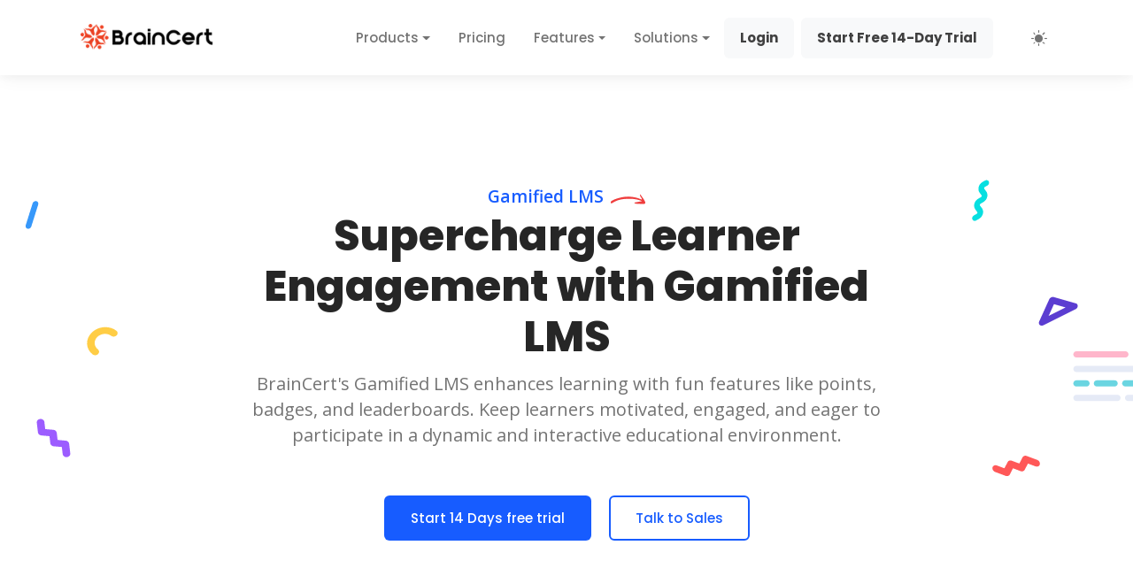

--- FILE ---
content_type: text/html; charset=UTF-8
request_url: https://www.braincert.com/gamified-lms?ref=blog.braincert.com
body_size: 18748
content:
<!DOCTYPE html>
<head>
<meta charset="utf-8">
<meta name="viewport" content="width=device-width, initial-scale=1">
<meta name="twitter:site" content="@BrainCert">
<meta name="twitter:creator" content="@BrainCert">
<meta name="twitter:card" content="summary_large_image">
<meta name="twitter:title" content="Gamification Engine to Boost Learner Engagement & Retention - BrainCert">
<meta name="twitter:description" content="Feature rich gamification engine for eLearning instructors to battle poor learner engagement & course completion rates. Sign up for a free trial today!">
<meta name="twitter:image" content="img/bc-utp-og-img.png">
<meta property="og:url" content="img/bc-utp-og-img.png">
<meta name="og:title" content="Gamification Engine to Boost Learner Engagement & Retention - BrainCert">
<meta property="og:description" content="Feature rich gamification engine for eLearning instructors to battle poor learner engagement & course completion rates. Sign up for a free trial today!">
<meta property="og:image" content="img/bc-utp-og-img.png">
<meta property="og:image:secure_url" content="img/bc-utp-og-img.png">
<meta property="og:image:type" content="image/png">
<meta property="og:image:width" content="1200">
<meta property="og:image:height" content="600">
<meta name="description" content="Feature rich gamification engine for eLearning instructors to battle poor learner engagement & course completion rates. Sign up for a free trial today!">
<meta name="author" content="BrainCert">
<link rel="icon" type="image/png" href="img/favicon.ico">
<title>Gamification Engine to Boost Learner Engagement & Retention - BrainCert</title>
<script src="/assets/js/vendors/jquery-3.6.0.min.js"></script>
<script src="https://cdnjs.cloudflare.com/ajax/libs/jquery-validate/1.21.0/jquery.validate.min.js" integrity="sha512-KFHXdr2oObHKI9w4Hv1XPKc898mE4kgYx58oqsc/JqqdLMDI4YjOLzom+EMlW8HFUd0QfjfAvxSL6sEq/a42fQ==" crossorigin="anonymous" referrerpolicy="no-referrer"></script>
 

<script>(function(w){w.fpr=w.fpr||function(){w.fpr.q = w.fpr.q||[];w.fpr.q[arguments[0]=='set'?'unshift':'push'](arguments);};})(window);
fpr("init", {cid:"4jmzubkw"}); 
fpr("click");
</script>
<script src="https://cdn.firstpromoter.com/fpr.js" async></script>
<script src="/assets/js/vendors/jquery-3.6.0.min.js"></script>

<script>
function getFPTid() {
return window.FPROM && window.FPROM.data.tid;
}
function initializeFPRBuyLinks() {
console.log("initialized fpr on buy links");
setTimeout(function () {
var buyStripeLinks = document.querySelectorAll(
'a[href^="https://buy.stripe.com/"]'
);
buyStripeLinks.forEach(function (link) {
var oldBuyStripeUrl = link.getAttribute("href"); // Get current url
var tid = getFPTid();
if (tid) {
var url = new URL(oldBuyStripeUrl);
url.searchParams.set('client_reference_id', tid);
link.setAttribute("href", url.toString());
}
});
}, 1000);
}
if (window.attachEvent) {
window.attachEvent("onload", initializeFPRBuyLinks);
} else {
window.addEventListener("load", initializeFPRBuyLinks, false);
}
</script>

<script type=speculationrules>
                    {
                        "prerender": [
                            {
                                "eagerness": "moderate",
                                "where": {
                                    "and": [
                                        {
                                            "href_matches": "/*"
                                        },
                                        {
                                            "not": {
                                                "href_matches": "/articles/*"
                                            }
                                        }
                                    ]
                                }
                            }
                        ]
                    }
                </script>
<!-- Google Tag Manager (noscript) -->
<noscript><iframe src="https://www.googletagmanager.com/ns.html?id=GTM-ND95X4L" height="0" width="0" style="display:none;visibility:hidden"></iframe></noscript>

<style>
	.z-100{z-index: 100;}
	.main-header .btn-secondary {border: 2px solid transparent;background-color: #f8f9fa; color: #333;padding: 8px 16px;font-weight: bold;transition: background-color 0.3s, color 0.3s, border 0.3s;}
	.main-header .btn-secondary:hover {color: #fff;background-color: #ff5c7c;border: 2px solid transparent;background-image: linear-gradient(#f8f9fa, #f8f9fa), linear-gradient(to right, #ffd6c9, #ff5c7c);background-origin: border-box;background-clip: padding-box, border-box;}
	#head_sub .nav-link:hover {background: transparent !important;color: #fff !important;border: none !important;}
	#head_sub .nav-link{border: none !important;}
	[data-bs-theme=dark] .text-black{color: #fff !important;}
	.main-menu li.nav-item .dropdown-menu:before{background-color: transparent !important;}
	.d-inline-table{display: inline-table !important;}
	.sticky-header.affix .flaticon-sun-1.text-white{color: #000 !important;}
	.mx-400-css{
		width: 400px;
	}
</style>

<style type="text/css">@font-face {font-family:DM Sans;font-style:normal;font-weight:400;src:url(/cf-fonts/v/dm-sans/5.0.18/latin-ext/opsz/normal.woff2);unicode-range:U+0100-02AF,U+0304,U+0308,U+0329,U+1E00-1E9F,U+1EF2-1EFF,U+2020,U+20A0-20AB,U+20AD-20CF,U+2113,U+2C60-2C7F,U+A720-A7FF;font-display:swap;}@font-face {font-family:DM Sans;font-style:normal;font-weight:400;src:url(/cf-fonts/v/dm-sans/5.0.18/latin/opsz/normal.woff2);unicode-range:U+0000-00FF,U+0131,U+0152-0153,U+02BB-02BC,U+02C6,U+02DA,U+02DC,U+0304,U+0308,U+0329,U+2000-206F,U+2074,U+20AC,U+2122,U+2191,U+2193,U+2212,U+2215,U+FEFF,U+FFFD;font-display:swap;}@font-face {font-family:DM Sans;font-style:normal;font-weight:500;src:url(/cf-fonts/v/dm-sans/5.0.18/latin-ext/opsz/normal.woff2);unicode-range:U+0100-02AF,U+0304,U+0308,U+0329,U+1E00-1E9F,U+1EF2-1EFF,U+2020,U+20A0-20AB,U+20AD-20CF,U+2113,U+2C60-2C7F,U+A720-A7FF;font-display:swap;}@font-face {font-family:DM Sans;font-style:normal;font-weight:500;src:url(/cf-fonts/v/dm-sans/5.0.18/latin/opsz/normal.woff2);unicode-range:U+0000-00FF,U+0131,U+0152-0153,U+02BB-02BC,U+02C6,U+02DA,U+02DC,U+0304,U+0308,U+0329,U+2000-206F,U+2074,U+20AC,U+2122,U+2191,U+2193,U+2212,U+2215,U+FEFF,U+FFFD;font-display:swap;}@font-face {font-family:DM Sans;font-style:normal;font-weight:600;src:url(/cf-fonts/v/dm-sans/5.0.18/latin-ext/opsz/normal.woff2);unicode-range:U+0100-02AF,U+0304,U+0308,U+0329,U+1E00-1E9F,U+1EF2-1EFF,U+2020,U+20A0-20AB,U+20AD-20CF,U+2113,U+2C60-2C7F,U+A720-A7FF;font-display:swap;}@font-face {font-family:DM Sans;font-style:normal;font-weight:600;src:url(/cf-fonts/v/dm-sans/5.0.18/latin/opsz/normal.woff2);unicode-range:U+0000-00FF,U+0131,U+0152-0153,U+02BB-02BC,U+02C6,U+02DA,U+02DC,U+0304,U+0308,U+0329,U+2000-206F,U+2074,U+20AC,U+2122,U+2191,U+2193,U+2212,U+2215,U+FEFF,U+FFFD;font-display:swap;}@font-face {font-family:DM Sans;font-style:normal;font-weight:700;src:url(/cf-fonts/v/dm-sans/5.0.18/latin/opsz/normal.woff2);unicode-range:U+0000-00FF,U+0131,U+0152-0153,U+02BB-02BC,U+02C6,U+02DA,U+02DC,U+0304,U+0308,U+0329,U+2000-206F,U+2074,U+20AC,U+2122,U+2191,U+2193,U+2212,U+2215,U+FEFF,U+FFFD;font-display:swap;}@font-face {font-family:DM Sans;font-style:normal;font-weight:700;src:url(/cf-fonts/v/dm-sans/5.0.18/latin-ext/opsz/normal.woff2);unicode-range:U+0100-02AF,U+0304,U+0308,U+0329,U+1E00-1E9F,U+1EF2-1EFF,U+2020,U+20A0-20AB,U+20AD-20CF,U+2113,U+2C60-2C7F,U+A720-A7FF;font-display:swap;}@font-face {font-family:DM Sans;font-style:normal;font-weight:800;src:url(/cf-fonts/v/dm-sans/5.0.18/latin/opsz/normal.woff2);unicode-range:U+0000-00FF,U+0131,U+0152-0153,U+02BB-02BC,U+02C6,U+02DA,U+02DC,U+0304,U+0308,U+0329,U+2000-206F,U+2074,U+20AC,U+2122,U+2191,U+2193,U+2212,U+2215,U+FEFF,U+FFFD;font-display:swap;}@font-face {font-family:DM Sans;font-style:normal;font-weight:800;src:url(/cf-fonts/v/dm-sans/5.0.18/latin-ext/opsz/normal.woff2);unicode-range:U+0100-02AF,U+0304,U+0308,U+0329,U+1E00-1E9F,U+1EF2-1EFF,U+2020,U+20A0-20AB,U+20AD-20CF,U+2113,U+2C60-2C7F,U+A720-A7FF;font-display:swap;}</style>
<style type="text/css">@font-face {font-family:Plus Jakarta Sans;font-style:normal;font-weight:400;src:url(/cf-fonts/v/plus-jakarta-sans/5.0.18/latin-ext/wght/normal.woff2);unicode-range:U+0100-02AF,U+0304,U+0308,U+0329,U+1E00-1E9F,U+1EF2-1EFF,U+2020,U+20A0-20AB,U+20AD-20CF,U+2113,U+2C60-2C7F,U+A720-A7FF;font-display:swap;}@font-face {font-family:Plus Jakarta Sans;font-style:normal;font-weight:400;src:url(/cf-fonts/v/plus-jakarta-sans/5.0.18/vietnamese/wght/normal.woff2);unicode-range:U+0102-0103,U+0110-0111,U+0128-0129,U+0168-0169,U+01A0-01A1,U+01AF-01B0,U+0300-0301,U+0303-0304,U+0308-0309,U+0323,U+0329,U+1EA0-1EF9,U+20AB;font-display:swap;}@font-face {font-family:Plus Jakarta Sans;font-style:normal;font-weight:400;src:url(/cf-fonts/v/plus-jakarta-sans/5.0.18/latin/wght/normal.woff2);unicode-range:U+0000-00FF,U+0131,U+0152-0153,U+02BB-02BC,U+02C6,U+02DA,U+02DC,U+0304,U+0308,U+0329,U+2000-206F,U+2074,U+20AC,U+2122,U+2191,U+2193,U+2212,U+2215,U+FEFF,U+FFFD;font-display:swap;}@font-face {font-family:Plus Jakarta Sans;font-style:normal;font-weight:400;src:url(/cf-fonts/v/plus-jakarta-sans/5.0.18/cyrillic-ext/wght/normal.woff2);unicode-range:U+0460-052F,U+1C80-1C88,U+20B4,U+2DE0-2DFF,U+A640-A69F,U+FE2E-FE2F;font-display:swap;}@font-face {font-family:Plus Jakarta Sans;font-style:normal;font-weight:500;src:url(/cf-fonts/v/plus-jakarta-sans/5.0.18/vietnamese/wght/normal.woff2);unicode-range:U+0102-0103,U+0110-0111,U+0128-0129,U+0168-0169,U+01A0-01A1,U+01AF-01B0,U+0300-0301,U+0303-0304,U+0308-0309,U+0323,U+0329,U+1EA0-1EF9,U+20AB;font-display:swap;}@font-face {font-family:Plus Jakarta Sans;font-style:normal;font-weight:500;src:url(/cf-fonts/v/plus-jakarta-sans/5.0.18/latin-ext/wght/normal.woff2);unicode-range:U+0100-02AF,U+0304,U+0308,U+0329,U+1E00-1E9F,U+1EF2-1EFF,U+2020,U+20A0-20AB,U+20AD-20CF,U+2113,U+2C60-2C7F,U+A720-A7FF;font-display:swap;}@font-face {font-family:Plus Jakarta Sans;font-style:normal;font-weight:500;src:url(/cf-fonts/v/plus-jakarta-sans/5.0.18/cyrillic-ext/wght/normal.woff2);unicode-range:U+0460-052F,U+1C80-1C88,U+20B4,U+2DE0-2DFF,U+A640-A69F,U+FE2E-FE2F;font-display:swap;}@font-face {font-family:Plus Jakarta Sans;font-style:normal;font-weight:500;src:url(/cf-fonts/v/plus-jakarta-sans/5.0.18/latin/wght/normal.woff2);unicode-range:U+0000-00FF,U+0131,U+0152-0153,U+02BB-02BC,U+02C6,U+02DA,U+02DC,U+0304,U+0308,U+0329,U+2000-206F,U+2074,U+20AC,U+2122,U+2191,U+2193,U+2212,U+2215,U+FEFF,U+FFFD;font-display:swap;}@font-face {font-family:Plus Jakarta Sans;font-style:normal;font-weight:600;src:url(/cf-fonts/v/plus-jakarta-sans/5.0.18/vietnamese/wght/normal.woff2);unicode-range:U+0102-0103,U+0110-0111,U+0128-0129,U+0168-0169,U+01A0-01A1,U+01AF-01B0,U+0300-0301,U+0303-0304,U+0308-0309,U+0323,U+0329,U+1EA0-1EF9,U+20AB;font-display:swap;}@font-face {font-family:Plus Jakarta Sans;font-style:normal;font-weight:600;src:url(/cf-fonts/v/plus-jakarta-sans/5.0.18/latin/wght/normal.woff2);unicode-range:U+0000-00FF,U+0131,U+0152-0153,U+02BB-02BC,U+02C6,U+02DA,U+02DC,U+0304,U+0308,U+0329,U+2000-206F,U+2074,U+20AC,U+2122,U+2191,U+2193,U+2212,U+2215,U+FEFF,U+FFFD;font-display:swap;}@font-face {font-family:Plus Jakarta Sans;font-style:normal;font-weight:600;src:url(/cf-fonts/v/plus-jakarta-sans/5.0.18/cyrillic-ext/wght/normal.woff2);unicode-range:U+0460-052F,U+1C80-1C88,U+20B4,U+2DE0-2DFF,U+A640-A69F,U+FE2E-FE2F;font-display:swap;}@font-face {font-family:Plus Jakarta Sans;font-style:normal;font-weight:600;src:url(/cf-fonts/v/plus-jakarta-sans/5.0.18/latin-ext/wght/normal.woff2);unicode-range:U+0100-02AF,U+0304,U+0308,U+0329,U+1E00-1E9F,U+1EF2-1EFF,U+2020,U+20A0-20AB,U+20AD-20CF,U+2113,U+2C60-2C7F,U+A720-A7FF;font-display:swap;}@font-face {font-family:Plus Jakarta Sans;font-style:normal;font-weight:700;src:url(/cf-fonts/v/plus-jakarta-sans/5.0.18/cyrillic-ext/wght/normal.woff2);unicode-range:U+0460-052F,U+1C80-1C88,U+20B4,U+2DE0-2DFF,U+A640-A69F,U+FE2E-FE2F;font-display:swap;}@font-face {font-family:Plus Jakarta Sans;font-style:normal;font-weight:700;src:url(/cf-fonts/v/plus-jakarta-sans/5.0.18/vietnamese/wght/normal.woff2);unicode-range:U+0102-0103,U+0110-0111,U+0128-0129,U+0168-0169,U+01A0-01A1,U+01AF-01B0,U+0300-0301,U+0303-0304,U+0308-0309,U+0323,U+0329,U+1EA0-1EF9,U+20AB;font-display:swap;}@font-face {font-family:Plus Jakarta Sans;font-style:normal;font-weight:700;src:url(/cf-fonts/v/plus-jakarta-sans/5.0.18/latin-ext/wght/normal.woff2);unicode-range:U+0100-02AF,U+0304,U+0308,U+0329,U+1E00-1E9F,U+1EF2-1EFF,U+2020,U+20A0-20AB,U+20AD-20CF,U+2113,U+2C60-2C7F,U+A720-A7FF;font-display:swap;}@font-face {font-family:Plus Jakarta Sans;font-style:normal;font-weight:700;src:url(/cf-fonts/v/plus-jakarta-sans/5.0.18/latin/wght/normal.woff2);unicode-range:U+0000-00FF,U+0131,U+0152-0153,U+02BB-02BC,U+02C6,U+02DA,U+02DC,U+0304,U+0308,U+0329,U+2000-206F,U+2074,U+20AC,U+2122,U+2191,U+2193,U+2212,U+2215,U+FEFF,U+FFFD;font-display:swap;}@font-face {font-family:Plus Jakarta Sans;font-style:normal;font-weight:800;src:url(/cf-fonts/v/plus-jakarta-sans/5.0.18/vietnamese/wght/normal.woff2);unicode-range:U+0102-0103,U+0110-0111,U+0128-0129,U+0168-0169,U+01A0-01A1,U+01AF-01B0,U+0300-0301,U+0303-0304,U+0308-0309,U+0323,U+0329,U+1EA0-1EF9,U+20AB;font-display:swap;}@font-face {font-family:Plus Jakarta Sans;font-style:normal;font-weight:800;src:url(/cf-fonts/v/plus-jakarta-sans/5.0.18/latin-ext/wght/normal.woff2);unicode-range:U+0100-02AF,U+0304,U+0308,U+0329,U+1E00-1E9F,U+1EF2-1EFF,U+2020,U+20A0-20AB,U+20AD-20CF,U+2113,U+2C60-2C7F,U+A720-A7FF;font-display:swap;}@font-face {font-family:Plus Jakarta Sans;font-style:normal;font-weight:800;src:url(/cf-fonts/v/plus-jakarta-sans/5.0.18/cyrillic-ext/wght/normal.woff2);unicode-range:U+0460-052F,U+1C80-1C88,U+20B4,U+2DE0-2DFF,U+A640-A69F,U+FE2E-FE2F;font-display:swap;}@font-face {font-family:Plus Jakarta Sans;font-style:normal;font-weight:800;src:url(/cf-fonts/v/plus-jakarta-sans/5.0.18/latin/wght/normal.woff2);unicode-range:U+0000-00FF,U+0131,U+0152-0153,U+02BB-02BC,U+02C6,U+02DA,U+02DC,U+0304,U+0308,U+0329,U+2000-206F,U+2074,U+20AC,U+2122,U+2191,U+2193,U+2212,U+2215,U+FEFF,U+FFFD;font-display:swap;}</style>
<style type="text/css">@font-face {font-family:Lily Script One;font-style:normal;font-weight:400;src:url(/cf-fonts/s/lily-script-one/5.0.11/latin-ext/400/normal.woff2);unicode-range:U+0100-02AF,U+0304,U+0308,U+0329,U+1E00-1E9F,U+1EF2-1EFF,U+2020,U+20A0-20AB,U+20AD-20CF,U+2113,U+2C60-2C7F,U+A720-A7FF;font-display:swap;}@font-face {font-family:Lily Script One;font-style:normal;font-weight:400;src:url(/cf-fonts/s/lily-script-one/5.0.11/latin/400/normal.woff2);unicode-range:U+0000-00FF,U+0131,U+0152-0153,U+02BB-02BC,U+02C6,U+02DA,U+02DC,U+0304,U+0308,U+0329,U+2000-206F,U+2074,U+20AC,U+2122,U+2191,U+2193,U+2212,U+2215,U+FEFF,U+FFFD;font-display:swap;}</style>
<link href="https://cdnjs.cloudflare.com/ajax/libs/flat-ui/2.3.0/css/flat-ui.min.css" rel="stylesheet" integrity="sha512-6f7HT84a/AplPkpSRSKWqbseRTG4aRrhadjZezYQ0oVk/B+nm/US5KzQkyyOyh0Mn9cyDdChRdS9qaxJRHayww==" crossorigin="anonymous" referrerpolicy="no-referrer" />

<link rel="stylesheet" href="/assets/css/main.css">
<link rel="stylesheet" href="/assets/css/custom.css">
<link rel="stylesheet" href="/assets/css/updatedcss.css">




<header class="main-header w-100 z-100 position-relative">
	<nav class="navbar navbar-expand-xl navbar-light sticky-header py-3 m-0 rounded-0 bg-white shadow">
		<div class="container d-flex align-items-center justify-content-lg-between position-relative">
			<a href="/" class="navbar-brand d-flex align-items-center mb-md-0 text-decoration-none" style="background: #fff !important;">
				<img src="/img/bc-logo-white.png" alt="logo" class="img-fluid logo-white" width="170">
				<img src="/img/bc-logo-blk.png" alt="logo" class="img-fluid logo-color" width="150">
			</a>

			<a class="navbar-toggler position-absolute right-0 border-0" href="#offcanvasWithBackdrop" role="button">
				<i class="flaticon-menu " data-bs-toggle="offcanvas" data-bs-target="#offcanvasWithBackdrop" aria-controls="offcanvasWithBackdrop"></i>
			</a>
			<div class="clearfix"></div>
			<div class="collapse navbar-collapse justify-content-end">
				<ul class="nav col-12 col-md-auto justify-content-center main-menu">
					<li class="nav-item dropdown">
						<a class="nav-link dropdown-toggle " href="#" role="button" data-bs-toggle="dropdown" aria-expanded="false">Products</a>
						<div class="dropdown-menu border-0 rounded-custom shadow py-0 bg-white mx-400-css">
							<div class="dropdown-grid rounded-custom">
								 <div class="dropdown-grid-item">
                                            <a href="/braincert-lms" class="dropdown-link align-items-start">
                                                <span class="demo-list bg-purple rounded text-white fw-bold px-2"><i class="fa fa-chart-line"></i></span>
                                                <div class="dropdown-info">
                                                    <div class="drop-title"> BrainCert LMS</div>
                                                    <p>Deliver training at scale with an all-in-one LMS platform — built for creators, coaches, SMBs, and enterprises alike.</p>
                                                </div>
                                            </a>
                                            <a href="/virtual-classroom-api" class="dropdown-link align-items-start">
                                                <span class="demo-list bg-purple rounded text-white fw-bold px-2"><i class="fa-solid fa-headset"></i></span>
                                                <div class="dropdown-info">
                                                    <div class="drop-title"> Virtual Classroom API</div>
                                                    <p>Integrate custom branded live classes, tutoring, and coaching directly into your website, LMS, or CMS.</p>
                                                </div>
                                            </a>
                                            <a href="/meeting-rooms" class="dropdown-link align-items-start">
                                                <span class="demo-list bg-purple rounded text-white fw-bold px-2"><i class="fa-solid fa-chalkboard-user"></i></span>
                                                <div class="dropdown-info">
                                                    <div class="drop-title"> Meeting Rooms</div>
                                                    <p>Host live meetings, webinars, and RTMP streaming with personalized links and one-click collaboration.</p>
                                                </div>
                                            </a>
                                        </div>
							</div>
						</div>
					</li>
					<li><a href="/pricing/for-creator" class="nav-link ">Pricing</a></li>
					 <li class="nav-item dropdown">
                                <a class="nav-link dropdown-toggle " href="#" role="button" data-bs-toggle="dropdown" aria-expanded="false">Features</a>
                                <div class="dropdown-menu border-0 rounded-custom shadow py-0 bg-white">
                                    <div class="dropdown-grid rounded-custom width-full homepage-dropdown text-nowrap">
                                        <div class="dropdown-grid-item radius-left-side">
                                            <p class="fs-20 mb-0 ms-3 fw-bold">Creator Suite</p>
                                            <a href="/online-course-platform" class="dropdown-link">
                                                <span class="demo-list bg-purple rounded text-white fw-bold"><i class="fa-solid fa-chart-bar"></i></span>
                                                <div class="dropdown-info">
                                                    <div class="drop-title"> Online Courses</div>
                                                    <p>Learn Anytime, Anywhere</p>
                                                </div>
                                            </a>
                                            <a href="/online-assessment-platform" class="dropdown-link">
                                                <span class="demo-list bg-purple rounded text-white fw-bold"><i class="fa-solid fa-certificate"></i></span>
                                                <div class="dropdown-info">
                                                    <div class="drop-title"> Online Assessment</div>
                                                    <p>Test Knowledge Efficiently</p>
                                                </div>
                                            </a>
                                            <a href="/virtual-classroom" class="dropdown-link">
                                                <span class="demo-list bg-purple rounded text-white fw-bold"><i class="fa-solid fa-desktop"></i></span>
                                                <div class="dropdown-info">
                                                    <div class="drop-title"> Virtual Classroom</div>
                                                    <p>Real-Time Interactive Learning</p>
                                                </div>
                                            </a>
                                            <a href="/unified-content-management" class="dropdown-link">
                                                <span class="demo-list bg-purple rounded text-white fw-bold"><i class="fa-regular fa-file"></i></span>
                                                <div class="dropdown-info">
                                                    <div class="drop-title"> Unified Content Management</div>
                                                    <p>Manage Content Seamlessly</p>
                                                </div>
                                            </a>

                                            <a href="/online-store" class="dropdown-link">
                                                <span class="demo-list bg-purple rounded text-white fw-bold"><i class="fa-solid fa-cart-shopping"></i></span>
                                                <div class="dropdown-info">
                                                    <div class="drop-title"> Online Store</div>
                                                    <p>Sell Courses Online</p>
                                                </div>
                                            </a>
                                            <a href="/gamified-lms" class="dropdown-link">
                                                <span class="demo-list bg-purple rounded text-white fw-bold"><i class="fa-regular fa-star"></i></span>
                                                <div class="dropdown-info">
                                                    <div class="drop-title"> Gamified LMS</div>
                                                    <p>Engage Through Rewards</p>
                                                </div>
                                            </a>
                                               <a href="/unified-shopping-cart" class="dropdown-link">
                                                <span class="demo-list bg-purple rounded text-white fw-bold"><i class="fa-solid fa-cart-shopping"></i></span>
                                                <div class="dropdown-info">
                                                    <div class="drop-title"> Unified Shopping Cart</div>
                                                    <p>Your One-Stop Shopping Solution</p>
                                                </div>
                                            </a>
                                        </div>
                                        <div class="dropdown-grid-item bg-white">
                                            <p class="fs-20 mb-0 ms-3 fw-bold invisible">Creators</p>
                                            <a href="/payments" class="dropdown-link">
                                                <span class="demo-list bg-purple rounded text-white fw-bold"><i class="fa-solid fa-dollar-sign"></i></span>
                                                <div class="dropdown-info">
                                                    <div class="drop-title"> Payments</div>
                                                    <p>Simple, Secure Transactions</p>
                                                </div>
                                            </a>
                                            <a href="/online-academy" class="dropdown-link">
                                                <span class="demo-list bg-purple rounded text-white fw-bold"><i class="fas fa-school"></i></span>
                                                <div class="dropdown-info">
                                                    <div class="drop-title"> Online Academy</div>
                                                    <p>Build Your Brand</p>
                                                </div>
                                            </a>
                                            <a href="/online-whiteboard" class="dropdown-link">
                                                <span class="demo-list bg-purple rounded text-white fw-bold"><i class="fas fa-chalkboard"></i></span>
                                                <div class="dropdown-info">
                                                    <div class="drop-title"> Online Whiteboard</div>
                                                    <p>Collaborative Visual Tools</p>
                                                </div>
                                            </a>
                                            <a href="/webinar-and-livestreaming" class="dropdown-link">
                                                <span class="demo-list bg-purple rounded text-white fw-bold"><i class="fa-solid fa-bookmark"></i></span>
                                                <div class="dropdown-info">
                                                    <div class="drop-title"> Webinar/live streaming</div>
                                                    <p>Host Live Sessions</p>
                                                </div>
                                            </a>

                                            <a href="/mobile-friendly" class="dropdown-link">
                                                <span class="demo-list bg-purple rounded text-white fw-bold"><i class="fa-solid fa-mobile-screen-button"></i></span>
                                                <div class="dropdown-info">
                                                    <div class="drop-title"> Mobile Friendly</div>
                                                    <p>Learn On-The-Go</p>
                                                </div>
                                            </a>
                                            <a href="/email-marketing" class="dropdown-link">
                                                <span class="demo-list bg-purple rounded text-white fw-bold"><i class="fa-regular fa-envelope"></i></span>
                                                <div class="dropdown-info">
                                                    <div class="drop-title"> Email Marketing</div>
                                                    <p>Reach Learners Directly</p>
                                                </div>
                                            </a>
                                            <a href="/website" class="dropdown-link">
                                                <span class="demo-list bg-purple rounded text-white fw-bold"><i class="fa-solid fa-globe"></i></span>
                                                <div class="dropdown-info">
                                                    <div class="drop-title"> Website</div>
                                                    <p>Your Digital Presence</p>
                                                </div>
                                            </a>
                                        </div>
                                        <div class="dropdown-grid-item bg-white radius-right-side">
                                            <p class="fs-20 mb-0 ms-3 fw-bold invisible">Creators suite</p>
                                            <a href="/report-analytics" class="dropdown-link">
                                                <span class="demo-list bg-purple rounded text-white fw-bold"><i class="fa-solid fa-chart-pie"></i></span>
                                                <div class="dropdown-info">
                                                    <div class="drop-title"> Report &amp; Analytics</div>
                                                    <p>Track Performance Insights</p>
                                                </div>
                                            </a>
                                            <a href="/CRM" class="dropdown-link">
                                                <span class="demo-list bg-purple rounded text-white fw-bold"><i class="fa-regular fa-window-restore"></i></span>
                                                <div class="dropdown-info">
                                                    <div class="drop-title"> CRM</div>
                                                    <p>Manage Student Relationships</p>
                                                </div>
                                            </a>
                                            <!-- <a href="/extended-enterprise" class="dropdown-link">
                                                <span class="demo-list bg-purple rounded text-white fw-bold"><i class="fa-solid fa-gears"></i></span>
                                                <div class="dropdown-info">
                                                    <div class="drop-title"> Extended Enterprise</div>
                                                    <p>Scale Training Globally</p>
                                                </div>
                                            </a> -->

                                            <a href="/communities" class="dropdown-link">
                                                <span class="demo-list bg-purple rounded text-white fw-bold"><i class="fa-regular fa-object-group"></i></span>
                                                <div class="dropdown-info">
                                                    <div class="drop-title"> Communities</div>
                                                    <p>Foster peer Connections</p>
                                                </div>
                                            </a>
                                            <a href="/digital-certificate-badges" class="dropdown-link">
                                                <span class="demo-list bg-purple rounded text-white fw-bold"><i class="fas fa-certificate"></i></span>
                                                <div class="dropdown-info">
                                                    <div class="drop-title"> Digital Certificate &amp; Badges</div>
                                                    <p>Recognize Achievements</p>
                                                </div>
                                            </a>
                                            <a href="/video-hosting-secure-drm-protection" class="dropdown-link">
                                                <span class="demo-list bg-purple rounded text-white fw-bold"><i class="fas fa-video"></i></span>
                                                <div class="dropdown-info">
                                                    <div class="drop-title"> Video Hosting & DRM</div>
                                                    <p>Stream Content Smoothly</p>
                                                </div>
                                            </a>

                                            <a href="/learner-mobile-app" class="dropdown-link">
                                                <span class="demo-list bg-purple rounded text-white fw-bold"><i class="fa-solid fa-mobile-screen"></i></span>
                                                <div class="dropdown-info">
                                                    <div class="drop-title"> Gray-Label Mobile App</div>
                                                    <p>Free iOS and Android mobile app for your learners</p>
                                                </div>
                                            </a>

                                             <a href="/sales-funnel" class="dropdown-link">
                                                <span class="demo-list bg-purple rounded text-white fw-bold"><i class="fa-solid fa-filter-circle-dollar"></i></span>
                                                <div class="dropdown-info">
                                                    <div class="drop-title"> Sales funnel</div>
                                                    <p>Convert Leads into Loyal Learners with Smart Funnels</p>
                                                </div>
                                            </a>

                                        </div>
                                         <div class="dropdown-grid-item bg-light-subtle radius-right-side">
                                           <p class="fs-20 mb-0 fw-bold ms-3">Business Suite</p>
                                           <p class="ms-3 fs-14">Everything in Creator Suite, plus enterprise features.</p>

                                           <a href="/extended-enterprise" class="dropdown-link">
                                                <span class="demo-list bg-purple rounded text-white fw-bold"><i class="fa-solid fa-gears"></i></span>
                                                <div class="dropdown-info">
                                                    <div class="drop-title"> Extended Enterprise</div>
                                                    <p>Scale Training Globally</p>
                                                </div>
                                            </a>
                                            <a href="/multi-domain-branches" class="dropdown-link">
                                                <span class="demo-list bg-purple rounded text-white fw-bold"><i class="fa-solid fa-boxes-stacked"></i></span>
                                                <div class="dropdown-info">
                                                    <div class="drop-title"> Branches (Multi-Domain)</div>
                                                    <p>One Architecture, Many Domains</p>
                                                </div>
                                            </a>
                                            <a href="/lms-user-roles-and-groups" class="dropdown-link">
                                                <span class="demo-list bg-purple rounded text-white fw-bold"><i class="fa-solid fa-users-gear"></i></span>
                                                <div class="dropdown-info">
                                                    <div class="drop-title"> Groups & Custom Roles</div>
                                                    <p>Control and clarity in one place</p>
                                                </div>
                                            </a>
                                            
                                             <a href="/learning-record-store" class="dropdown-link">
                                                <span class="demo-list bg-purple rounded text-white fw-bold"><i class="fa-solid fa-store"></i></span>
                                                <div class="dropdown-info">
                                                    <div class="drop-title">Learning Record Store (LRS)</div>
                                                    <p>Send xAPI statements to external LRS providers.</p>
                                                </div>
                                            </a>

                                            <a href="/lms-discussion-forums" class="dropdown-link">
                                                <span class="demo-list bg-purple rounded text-white fw-bold"><i class="fa-solid fa-comments"></i></span>
                                                <div class="dropdown-info">
                                                    <div class="drop-title"> Discussion Forums</div>
                                                    <p>Turn every question into a conversation.</p>
                                                </div>
                                            </a>

                                             <a href="/saml-and-sso" class="dropdown-link">
                                                <span class="demo-list bg-purple rounded text-white fw-bold"><i class="fa-solid fa-cloud"></i></span>
                                                <div class="dropdown-info">
                                                    <div class="drop-title"> SAML & SSO</div>
                                                    <p>Secure, Centralized Authentication</p>
                                                </div>
                                            </a>
                                        </div>
                                    </div>
                                </div>
                            </li>
					<li class="nav-item dropdown">
						<a class="nav-link dropdown-toggle " href="#" role="button" data-bs-toggle="dropdown" aria-expanded="false">Solutions</a>
						<div class="dropdown-menu border-0 rounded-custom shadow py-0 bg-white">
							<div class="dropdown-grid rounded-custom width-full homepage-dropdown text-nowrap">
								<div class="dropdown-grid-item bg-white radius-left-side">
									<h6 class="drop-heading">Use Cases</h6>
									<a href="/solutions/enterprise-lms" class="dropdown-link">
										<span class="demo-list bg-purple rounded text-white fw-bold"><i class="fa-solid fa-chart-line"></i></span>
										<div class="dropdown-info">
											<div class="drop-title"> Enterprise LMS</div>
											<p>Centralize Training Efforts</p>
										</div>
									</a>
									<a href="/solutions/employee-training-software" class="dropdown-link">
										<span class="demo-list bg-purple rounded text-white fw-bold"><i class="fab fa-accusoft"></i></span>
										<div class="dropdown-info">
											<div class="drop-title">Employee Training</div>
											<p>Develop Staff Skills</p>
										</div>
									</a>
									<a href="/solutions/partner-training-software" class="dropdown-link">
										<span class="demo-list bg-purple rounded text-white fw-bold"><i class="fas fa-handshake"></i></span>
										<div class="dropdown-info">
											<div class="drop-title"> Partner Training</div>
											<p>Educate Your Partners</p>
										</div>
									</a>
									<a href="/solutions/compliance-training-software" class="dropdown-link">
										<span class="demo-list bg-purple rounded text-white fw-bold"><i class="fa-regular fa-address-card"></i></span>
										<div class="dropdown-info">
											<div class="drop-title"> Compliance Training</div>
											<p>Ensure Legal Adherence</p>
										</div>
									</a>
									<a href="/solutions/blended-learning-software" class="dropdown-link">
										<span class="demo-list bg-purple rounded text-white fw-bold"><i class="fas fa-blender-phone"></i></span>
										<div class="dropdown-info">
											<div class="drop-title"> Blended Learning</div>
											<p>Mix Learning Methods</p>
										</div>
									</a>
									<a href="/solutions/customer-training" class="dropdown-link">
										<span class="demo-list bg-purple rounded text-white fw-bold"><i class="fas fa-user-clock"></i></span>
										<div class="dropdown-info">
											<div class="drop-title"> Customer Training</div>
											<p>Educate Your Clients</p>
										</div>
									</a>
								</div>
								<div class="dropdown-grid-item bg-light-subtle">
									<h6 class="drop-heading">Use Cases</h6>
									<a href="/solutions/language-training" class="dropdown-link">
										<span class="demo-list bg-purple rounded text-white fw-bold"><i class="fas fa-language"></i></span>
										<div class="dropdown-info">
											<div class="drop-title"> Language Training</div>
											<p>Master New Languages</p>
										</div>
									</a>
									<a href="/solutions/math-training" class="dropdown-link">
										<span class="demo-list bg-purple rounded text-white fw-bold"><i class="fas fa-calculator"></i></span>
										<div class="dropdown-info">
											<div class="drop-title"> Math Training</div>
											<p>Enhance Numerical Abilities</p>
										</div>
									</a>
									<a href="/solutions/lms-for-trainers" class="dropdown-link">
										<span class="demo-list bg-purple rounded text-white fw-bold"><i class="fas fa-dumbbell"></i></span>
										<div class="dropdown-info">
											<div class="drop-title"> LMS for Trainers</div>
											<p>Tools for Educators</p>
										</div>
									</a>
									<a href="/solutions/instructor-led-training" class="dropdown-link">
										<span class="demo-list bg-purple rounded text-white fw-bold"><i class="fas fa-chalkboard-teacher"></i></span>
										<div class="dropdown-info">
											<div class="drop-title"> Instructor led training</div>
											<p>Live Teaching Sessions</p>
										</div>
									</a>
									<a href="/solutions/onboarding" class="dropdown-link">
										<span class="demo-list bg-purple rounded text-white fw-bold"><i class="fas fa-briefcase"></i></span>
										<div class="dropdown-info">
											<div class="drop-title"> Onboarding</div>
											<p>Welcome New Employees</p>
										</div>
									</a>
									<a href="/solutions/sales-training" class="dropdown-link">
										<span class="demo-list bg-purple rounded text-white fw-bold"><i class="fas fa-hand-holding-usd"></i></span>
										<div class="dropdown-info">
											<div class="drop-title"> Sales & Training</div>
											<p>Boost Sales Performance</p>
										</div>
									</a>
								</div>
								<div class="dropdown-grid-item bg-white">
									<h6 class="drop-heading">Industry</h6>

									<a href="/industries/healthcare" class="dropdown-link">
										<span class="demo-list bg-purple rounded text-white fw-bold"><i class="fas fa-medkit"></i></span>
										<div class="dropdown-info">
											<div class="drop-title"> Healthcare</div>
											<p>Medical Training Programs</p>
										</div>
									</a>

									<a href="/industries/educational-institution" class="dropdown-link">
										<span class="demo-list bg-purple rounded text-white fw-bold"><i class="fas fa-university"></i></span>
										<div class="dropdown-info">
											<div class="drop-title"> Educational Institution</div>
											<p>Academic Learning Management</p>
										</div>
									</a>

									<a href="/industries/telecommunication" class="dropdown-link">
										<span class="demo-list bg-purple rounded text-white fw-bold"><i class="fas fa-satellite"></i></span>
										<div class="dropdown-info">
											<div class="drop-title"> Telecommunication</div>
											<p>Telecom Industry Training</p>
										</div>
									</a>
									<a href="/industries/software" class="dropdown-link">
										<span class="demo-list bg-purple rounded text-white fw-bold"><i class="fab fa-uncharted"></i></span>
										<div class="dropdown-info">
											<div class="drop-title"> Software</div>
											<p>Tech & Product Training</p>
										</div>
									</a>
									<a href="/industries/retail" class="dropdown-link">
										<span class="demo-list bg-purple rounded text-white fw-bold"><i class="fas fa-asterisk"></i></span>
										<div class="dropdown-info">
											<div class="drop-title"> Retail</div>
											<p>Retail Workforce Training</p>
										</div>
									</a>
								</div>
								<div class="dropdown-grid-item bg-light-subtle radius-right-side">
									<h6 class="drop-heading">Industry</h6>

									<a href="/industries/manufacturing" class="dropdown-link">
										<span class="demo-list bg-purple rounded text-white fw-bold"><i class="fa-regular fa-closed-captioning"></i></span>
										<div class="dropdown-info">
											<div class="drop-title"> Manufacturing</div>
											<p>Optimize Production Training</p>
										</div>
									</a>
									<a href="/industries/hospitality" class="dropdown-link">
										<span class="demo-list bg-purple rounded text-white fw-bold"><i class="fas fa-hospital"></i></span>
										<div class="dropdown-info">
											<div class="drop-title"> Hospitality</div>
											<p>Service Training Excellence</p>
										</div>
									</a>
									<a href="/industries/oil-gas" class="dropdown-link">
										<span class="demo-list bg-purple rounded text-white fw-bold"><i class="fas fa-oil-can"></i></span>
										<div class="dropdown-info">
											<div class="drop-title"> Oil & Gas</div>
											<p>Energy Sector Education</p>
										</div>
									</a>
									<a href="/industries/aviation" class="dropdown-link">
										<span class="demo-list bg-purple rounded text-white fw-bold"><i class="fas fa-fighter-jet"></i></span>
										<div class="dropdown-info">
											<div class="drop-title"> Aviation</div>
											<p>Flight Industry Training</p>
										</div>
									</a>

									<a href="/industries/Construction-Industry" class="dropdown-link">
										<span class="demo-list bg-purple rounded text-white fw-bold"><i class="fas fa-hard-hat"></i></span>
										<div class="dropdown-info">
											<div class="drop-title"> Construction Industry</div>
											<p>Build Safely, Efficiently</p>
										</div>
									</a>
								</div>
								<!-- <div class="dropdown-grid-item last-item bg-light-subtle radius-right-side bg-light d-flex align-items-center justify-content-center">
									<img src="/img/bc_whiteboard_online_5_zon.png" alt="add" class="img-fluid rounded-custom" />
								</div> -->
							</div>
						</div>
					</li>
					<li class="mt-1">
						<a href="https://dash.braincert.com/login" class="btn btn-secondary" target="_self">Login</a>
					</li>
					
					<li>&nbsp;&nbsp;</li>
					<li class="mt-1">
						<a href="javascript:void(0);" id="starttrialmodal" class="btn btn-secondary" data-bs-toggle="modal" data-bs-target="#starttrial">Start Free 14-Day Trial</a>
					</li>
				</ul>
			</div>
			<div class="action-btns text-end me-5 me-lg-0 d-none d-md-block d-lg-block ms-3">
				<a href="javascript:void(0)" class="btn btn-link p-1 tt-theme-toggle">
					<div class="tt-theme-light" data-bs-toggle="tooltip" data-bs-placement="left" data-bs-title="Light"><i class="flaticon-sun-1 fs-lg "></i></div>
					<div class="tt-theme-dark" data-bs-toggle="tooltip" data-bs-placement="left" data-bs-title="Dark"><i class="flaticon-moon-1 fs-lg"></i></div>
				</a>
			</div>
		</div>
	</nav>
	<!--offcanvas menu start-->
	<div class="offcanvas offcanvas-end" tabindex="-1" id="offcanvasWithBackdrop">
		<div class="offcanvas-header d-flex align-items-center mt-4">
			<a href="/" class="d-flex align-items-center mb-md-0 text-decoration-none">
				<img src="img/bc-logo-blk.png" alt="logo" class="img-fluid ps-2" />
			</a>
			<button type="button" class="close-btn text-danger" data-bs-dismiss="offcanvas" aria-label="Close">
				<i class="flaticon-cancel"></i>
			</button>
		</div>
		<div class="offcanvas-body">
			<ul class="nav col-12 col-md-auto justify-content-center main-menu">
				<li class="nav-item dropdown">
					<a class="nav-link dropdown-toggle" href="#" role="button" data-bs-toggle="dropdown" aria-expanded="false">
						Products
					</a>
					<div class="dropdown-menu border-0 rounded-custom shadow py-0 bg-white homepage-list-wrapper">
						<div class="dropdown-grid rounded-custom width-full homepage-dropdown">
							<div class="dropdown-grid-item bg-white radius-left-side">
								<a href="/braincert-lms" class="dropdown-link">
									<div class="dropdown-info">
										<div class="drop-title"><span class="me-2"><i class="fa fa-chart-line"></i></span> BrainCert LMS</div>
									</div>
								</a>
								<a href="/virtual-classroom-api" class="dropdown-link">
									<div class="dropdown-info">
										<div class="drop-title"><span class="me-2"><i class="fa-solid fa-headset"></i></span> Virtual Classroom API</div>
									</div>
								</a>
								<a href="/meeting-rooms" class="dropdown-link">
									<div class="dropdown-info">
										<span class="me-2"><i class="fa-solid fa-chalkboard-user"></i></span>
										<div class="drop-title">Meeting Rooms</div>
									</div>
								</a>
							</div>
						</div>
					</div>
				</li>
				 <li class="nav-item dropdown">
                                <a class="nav-link dropdown-toggle " href="#" role="button" data-bs-toggle="dropdown" aria-expanded="false">Features</a>
                                <div class="dropdown-menu border-0 rounded-custom shadow py-0 bg-white">
                                    <div class="dropdown-grid rounded-custom width-full homepage-dropdown text-nowrap">
                                        <div class="dropdown-grid-item radius-left-side">
                                            <p class="fs-20 mb-0 ms-3 fw-bold">Creator Suite</p>
                                            <a href="/online-course-platform" class="dropdown-link">
                                                <span class="demo-list bg-purple rounded text-white fw-bold"><i class="fa-solid fa-chart-bar"></i></span>
                                                <div class="dropdown-info">
                                                    <div class="drop-title"> Online Courses</div>
                                                    <p>Learn Anytime, Anywhere</p>
                                                </div>
                                            </a>
                                            <a href="/online-assessment-platform" class="dropdown-link">
                                                <span class="demo-list bg-purple rounded text-white fw-bold"><i class="fa-solid fa-certificate"></i></span>
                                                <div class="dropdown-info">
                                                    <div class="drop-title"> Online Assessment</div>
                                                    <p>Test Knowledge Efficiently</p>
                                                </div>
                                            </a>
                                            <a href="/virtual-classroom" class="dropdown-link">
                                                <span class="demo-list bg-purple rounded text-white fw-bold"><i class="fa-solid fa-desktop"></i></span>
                                                <div class="dropdown-info">
                                                    <div class="drop-title"> Virtual Classroom</div>
                                                    <p>Real-Time Interactive Learning</p>
                                                </div>
                                            </a>
                                            <a href="/unified-content-management" class="dropdown-link">
                                                <span class="demo-list bg-purple rounded text-white fw-bold"><i class="fa-regular fa-file"></i></span>
                                                <div class="dropdown-info">
                                                    <div class="drop-title"> Unified Content Management</div>
                                                    <p>Manage Content Seamlessly</p>
                                                </div>
                                            </a>

                                            <a href="/online-store" class="dropdown-link">
                                                <span class="demo-list bg-purple rounded text-white fw-bold"><i class="fa-solid fa-cart-shopping"></i></span>
                                                <div class="dropdown-info">
                                                    <div class="drop-title"> Online Store</div>
                                                    <p>Sell Courses Online</p>
                                                </div>
                                            </a>
                                            <a href="/gamified-lms" class="dropdown-link">
                                                <span class="demo-list bg-purple rounded text-white fw-bold"><i class="fa-regular fa-star"></i></span>
                                                <div class="dropdown-info">
                                                    <div class="drop-title"> Gamified LMS</div>
                                                    <p>Engage Through Rewards</p>
                                                </div>
                                            </a>
                                               <a href="/unified-shopping-cart" class="dropdown-link">
                                                <span class="demo-list bg-purple rounded text-white fw-bold"><i class="fa-solid fa-cart-shopping"></i></span>
                                                <div class="dropdown-info">
                                                    <div class="drop-title"> Unified Shopping Cart</div>
                                                    <p>Your One-Stop Shopping Solution</p>
                                                </div>
                                            </a>
                                        </div>
                                        <div class="dropdown-grid-item bg-white">
                                            <p class="fs-20 mb-0 ms-3 fw-bold invisible">Creators</p>
                                            <a href="/payments" class="dropdown-link">
                                                <span class="demo-list bg-purple rounded text-white fw-bold"><i class="fa-solid fa-dollar-sign"></i></span>
                                                <div class="dropdown-info">
                                                    <div class="drop-title"> Payments</div>
                                                    <p>Simple, Secure Transactions</p>
                                                </div>
                                            </a>
                                            <a href="/online-academy" class="dropdown-link">
                                                <span class="demo-list bg-purple rounded text-white fw-bold"><i class="fas fa-school"></i></span>
                                                <div class="dropdown-info">
                                                    <div class="drop-title"> Online Academy</div>
                                                    <p>Build Your Brand</p>
                                                </div>
                                            </a>
                                            <a href="/online-whiteboard" class="dropdown-link">
                                                <span class="demo-list bg-purple rounded text-white fw-bold"><i class="fas fa-chalkboard"></i></span>
                                                <div class="dropdown-info">
                                                    <div class="drop-title"> Online Whiteboard</div>
                                                    <p>Collaborative Visual Tools</p>
                                                </div>
                                            </a>
                                            <a href="/webinar-and-livestreaming" class="dropdown-link">
                                                <span class="demo-list bg-purple rounded text-white fw-bold"><i class="fa-solid fa-bookmark"></i></span>
                                                <div class="dropdown-info">
                                                    <div class="drop-title"> Webinar/live streaming</div>
                                                    <p>Host Live Sessions</p>
                                                </div>
                                            </a>

                                            <a href="/mobile-friendly" class="dropdown-link">
                                                <span class="demo-list bg-purple rounded text-white fw-bold"><i class="fa-solid fa-mobile-screen-button"></i></span>
                                                <div class="dropdown-info">
                                                    <div class="drop-title"> Mobile Friendly</div>
                                                    <p>Learn On-The-Go</p>
                                                </div>
                                            </a>
                                            <a href="/email-marketing" class="dropdown-link">
                                                <span class="demo-list bg-purple rounded text-white fw-bold"><i class="fa-regular fa-envelope"></i></span>
                                                <div class="dropdown-info">
                                                    <div class="drop-title"> Email Marketing</div>
                                                    <p>Reach Learners Directly</p>
                                                </div>
                                            </a>
                                            <a href="/website" class="dropdown-link">
                                                <span class="demo-list bg-purple rounded text-white fw-bold"><i class="fa-solid fa-globe"></i></span>
                                                <div class="dropdown-info">
                                                    <div class="drop-title"> Website</div>
                                                    <p>Your Digital Presence</p>
                                                </div>
                                            </a>
                                        </div>
                                        <div class="dropdown-grid-item bg-white radius-right-side">
                                            <p class="fs-20 mb-0 ms-3 fw-bold invisible">Creators suite</p>
                                            <a href="/report-analytics" class="dropdown-link">
                                                <span class="demo-list bg-purple rounded text-white fw-bold"><i class="fa-solid fa-chart-pie"></i></span>
                                                <div class="dropdown-info">
                                                    <div class="drop-title"> Report &amp; Analytics</div>
                                                    <p>Track Performance Insights</p>
                                                </div>
                                            </a>
                                            <a href="/CRM" class="dropdown-link">
                                                <span class="demo-list bg-purple rounded text-white fw-bold"><i class="fa-regular fa-window-restore"></i></span>
                                                <div class="dropdown-info">
                                                    <div class="drop-title"> CRM</div>
                                                    <p>Manage Student Relationships</p>
                                                </div>
                                            </a>
                                            <!-- <a href="/extended-enterprise" class="dropdown-link">
                                                <span class="demo-list bg-purple rounded text-white fw-bold"><i class="fa-solid fa-gears"></i></span>
                                                <div class="dropdown-info">
                                                    <div class="drop-title"> Extended Enterprise</div>
                                                    <p>Scale Training Globally</p>
                                                </div>
                                            </a> -->

                                            <a href="/communities" class="dropdown-link">
                                                <span class="demo-list bg-purple rounded text-white fw-bold"><i class="fa-regular fa-object-group"></i></span>
                                                <div class="dropdown-info">
                                                    <div class="drop-title"> Communities</div>
                                                    <p>Foster peer Connections</p>
                                                </div>
                                            </a>
                                            <a href="/digital-certificate-badges" class="dropdown-link">
                                                <span class="demo-list bg-purple rounded text-white fw-bold"><i class="fas fa-certificate"></i></span>
                                                <div class="dropdown-info">
                                                    <div class="drop-title"> Digital Certificate &amp; Badges</div>
                                                    <p>Recognize Achievements</p>
                                                </div>
                                            </a>
                                            <a href="/video-hosting-secure-drm-protection" class="dropdown-link">
                                                <span class="demo-list bg-purple rounded text-white fw-bold"><i class="fas fa-video"></i></span>
                                                <div class="dropdown-info">
                                                    <div class="drop-title"> Video Hosting & DRM</div>
                                                    <p>Stream Content Smoothly</p>
                                                </div>
                                            </a>

                                            <a href="/learner-mobile-app" class="dropdown-link">
                                                <span class="demo-list bg-purple rounded text-white fw-bold"><i class="fa-solid fa-mobile-screen"></i></span>
                                                <div class="dropdown-info">
                                                    <div class="drop-title"> Gray-Label Mobile App</div>
                                                    <p>Free iOS and Android mobile app for your learners</p>
                                                </div>
                                            </a>

                                              <a href="/sales-funnel" class="dropdown-link">
                                                <span class="demo-list bg-purple rounded text-white fw-bold"><i class="fa-solid fa-filter-circle-dollar"></i></span>
                                                <div class="dropdown-info">
                                                    <div class="drop-title"> Sales funnel</div>
                                                    <p>Convert Leads into Loyal Learners with Smart Funnels</p>
                                                </div>
                                            </a>
                                        </div>
                                         <div class="dropdown-grid-item bg-light-subtle radius-right-side">
                                           <p class="fs-20 mb-0 fw-bold ms-3">Business Suite</p>
                                           <p class="ms-3 fs-14">Everything in Creator Suite, plus enterprise features.</p>

                                           <a href="/extended-enterprise" class="dropdown-link">
                                                <span class="demo-list bg-purple rounded text-white fw-bold"><i class="fa-solid fa-gears"></i></span>
                                                <div class="dropdown-info">
                                                    <div class="drop-title"> Extended Enterprise</div>
                                                    <p>Scale Training Globally</p>
                                                </div>
                                            </a>
                                            <a href="/multi-domain-branches" class="dropdown-link">
                                                <span class="demo-list bg-purple rounded text-white fw-bold"><i class="fa-solid fa-boxes-stacked"></i></span>
                                                <div class="dropdown-info">
                                                    <div class="drop-title"> Branches (Multi-Domain)</div>
                                                    <p>One Architecture, Many Domains</p>
                                                </div>
                                            </a>
                                            <a href="/lms-user-roles-and-groups" class="dropdown-link">
                                                <span class="demo-list bg-purple rounded text-white fw-bold"><i class="fa-solid fa-users-gear"></i></span>
                                                <div class="dropdown-info">
                                                    <div class="drop-title"> Groups & Custom Roles</div>
                                                    <p>Control and clarity in one place</p>
                                                </div>
                                            </a>
                                           
                                             <a href="/learning-record-store" class="dropdown-link">
                                                <span class="demo-list bg-purple rounded text-white fw-bold"><i class="fa-solid fa-store"></i></span>
                                                <div class="dropdown-info">
                                                    <div class="drop-title">Learning Record Store (LRS)</div>
                                                    <p>Send xAPI statements to external LRS providers.</p>
                                                </div>
                                            </a>

                                            <a href="/lms-discussion-forums" class="dropdown-link">
                                                <span class="demo-list bg-purple rounded text-white fw-bold"><i class="fa-solid fa-comments"></i></span>
                                                <div class="dropdown-info">
                                                    <div class="drop-title"> Discussion Forums</div>
                                                    <p>Turn every question into a conversation</p>
                                                </div>
                                            </a>

                                             <a href="/saml-and-sso" class="dropdown-link">
                                                <span class="demo-list bg-purple rounded text-white fw-bold"><i class="fa-solid fa-cloud"></i></span>
                                                <div class="dropdown-info">
                                                    <div class="drop-title"> SAML & SSO</div>
                                                    <p>Secure, Centralized Authentication</p>
                                                </div>
                                            </a>
                                        </div>
                                    </div>
                                </div>
                            </li>
				<li class="nav-item dropdown">
					<a class="nav-link dropdown-toggle" href="#" role="button" data-bs-toggle="dropdown" aria-expanded="false">Solutions</a>
					<div class="dropdown-menu border-0 rounded-custom shadow py-0 bg-white">
						<div class="dropdown-grid rounded-custom width-full-3">
							<div class="dropdown-grid-item bg-white radius-left-side">
								<h6 class="drop-heading">Use Cases</h6>
								<a href="/solutions/enterprise-lms" class="dropdown-link">
									<span class="me-2">
										<i class="fa-solid fa-chart-bar"></i>
									</span>
									<div class="drop-title">Learning Management System</div>
								</a>
								<a href="/solutions/employee-training-software" class="dropdown-link">
									<span class="me-2">
										<i class="fa-solid fa-certificate"></i>
									</span>
									<div class="drop-title">Employee Training</div>
								</a>
								<a href="/solutions/partner-training-software" class="dropdown-link">
									<span class="me-2">
										<i class="fa-solid fa-desktop"></i>
									</span>
									<div class="drop-title">Partner Training</div>
								</a>
								<a href="/solutions/compliance-training-software" class="dropdown-link">
									<span class="me-2">
										<i class="fa-regular fa-file"></i>
									</span>
									<div class="drop-title">Compliance Training</div>
								</a>
								<a href="/solutions/blended-learning-software" class="dropdown-link">
									<span class="me-2">
										<i class="fa-solid fa-cart-shopping"></i>
									</span>
									<div class="drop-title">Blended Learning</div>
								</a>
								<a href="/solutions/customer-training" class="dropdown-link">
									<span class="me-2">
										<i class="fa-regular fa-star"></i>
									</span>
									<div class="drop-title">Customer Training</div>
								</a>
								<a href="/solutions/language-training" class="dropdown-link">
									<span class="me-2">
										<i class="fa-solid fa-dollar-sign"></i>
									</span>
									<div class="drop-title">Language Training</div>
								</a>
								<a href="/solutions/math-training" class="dropdown-link">
									<span class="me-2">
										<i class="fas fa-school"></i>
									</span>
									<div class="drop-title">Math Training</div>
								</a>
								<a href="/solutions/lms-for-trainers" class="dropdown-link">
									<span class="me-2">
										<i class="fas fa-chalkboard"></i>
									</span>
									<div class="drop-title">LMS for Trainers</div>
								</a>
								<a href="/solutions/instructor-led-training" class="dropdown-link">
									<span class="me-2">
										<i class="fas fa-chalkboard"></i>
									</span>
									<div class="drop-title">Instructor led training </div>
								</a>
								<a href="/solutions/onboarding" class="dropdown-link">
									<span class="me-2">
										<i class="fas fa-chalkboard"></i>
									</span>
									<div class="drop-title">Onboarding</div>
								</a>
								<a href="/solutions/sales-training" class="dropdown-link">
									<span class="me-2">
										<i class="fas fa-chalkboard"></i>
									</span>
									<div class="drop-title">Sales & Training</div>
								</a>
							</div>
							<div class="dropdown-grid-item bg-white">
								<h6 class="drop-heading">Industry</h6>
								<a href="/industries/healthcare" class="dropdown-link">
									<span class="me-2">
										<i class="fa-solid fa-bookmark"></i>
									</span>
									<div class="drop-title">Healthcare</div>
								</a>
								<a href="/industries/educational-institution" class="dropdown-link">
									<span class="me-2">
										<i class="fa-solid fa-mobile-screen-button"></i>
									</span>
									<div class="drop-title">Educational Institution</div>
								</a>
								<a href="/industries/telecommunication" class="dropdown-link">
									<span class="me-2">
										<i class="fa-regular fa-envelope"></i>
									</span>
									<div class="drop-title">Telecommunication</div>
								</a>
								<a href="/industries/software" class="dropdown-link">
									<span class="me-2">
										<i class="fa-solid fa-globe"></i>
									</span>
									<div class="drop-title">Software</div>
								</a>
								<a href="/industries/retail" class="dropdown-link">
									<span class="me-2">
										<i class="fa-solid fa-chart-pie"></i>
									</span>
									<div class="drop-title">Retail</div>
								</a>
								<a href="/industries/manufacturing" class="dropdown-link">
									<span class="me-2">
										<i class="fa-regular fa-window-restore"></i>
									</span>
									<div class="drop-title">Manufacturing</div>
								</a>
								<a href="/industries/hospitality" class="dropdown-link">
									<span class="me-2">
										<i class="fa-solid fa-gears"></i>
									</span>
									<div class="drop-title">Hospitality</div>
								</a>
								<a href="/industries/oil-gas" class="dropdown-link">
									<span class="me-2">
										<i class="fa-regular fa-object-group"></i>
									</span>
									<div class="drop-title">Oil & Gas</div>
								</a>
								<a href="/industries/aviation" class="dropdown-link">
									<span class="me-2">
										<i class="fas fa-certificate"></i>
									</span>
									<div class="drop-title">Aviation</div>
								</a>
								<a href="/industries/Construction-Industry" class="dropdown-link">
									<span class="me-2">
										<i class="fas fa-video"></i>
									</span>
									<div class="drop-title">Construction Industry</div>
								</a>
							</div>
						</div>
					</div>
				</li>
				<li><a href="/pricing/for-creator" class="nav-link">Pricing</a></li>
			</ul>
			<div class="action-btns mt-4 ps-3">
				<a href="https://dash.braincert.com/login" class="btn btn-outline-primary me-2 mb-2" target="_self">Login</a>
				<a href="https://dash.braincert.com/accounts/register" class="btn btn-primary me-2 mb-2" target="_self">Register</a>
			</div>
		</div>
	</div>
	<!--offcanvas menu end-->
</header>


<section class="hero-section ptb-120 position-relative" style="background: url('assets/img/shape/color-particles-2.svg')no-repeat center top">
<div class="container">
<div class="row justify-content-center text-center">
<div class="col-xl-8 col-lg-10 mb-5">
<div class="hero-content-wrap">
<div class="text-primary"><span style="font-size: 1.2rem; font-weight: 600; margin-bottom: 0.375rem;">Gamified LMS</span><img src="img/arrow-red.png" alt="arrow" class="ms-2"></div>	
<h1 class="fw-bold display-5" data-aos="fade-up">Supercharge Learner Engagement with Gamified LMS</h1>
<p class="lead" data-aos="fade-up" data-aos-delay="50">BrainCert's Gamified LMS enhances learning with fun features like points, badges, and leaderboards. Keep learners motivated, engaged, and eager to participate in a dynamic and interactive educational environment.
</p>
<div class="action-btns text-center pt-4" data-aos="fade-up" data-aos-delay="100">
<a href="https://dash.braincert.com/guestuser/products" class="btn btn-primary me-lg-3 me-sm-3">Start 14 Days free trial</a>
<a href="/book-demo" class="btn btn-outline-primary">Talk to Sales</a>
</div>
</div>
</div>
<div class="col-lg-9">
<div class="position-relative" data-aos="fade-up" data-aos-delay="200">
<ul class="position-absolute animate-element parallax-element widget-img-wrap z-2">
<li class="layer" data-depth="0.04">
<img src="img/left_side_gamifiedbanner.png" width="300" alt="Shipping" class="img-fluid widget-img-1 position-absolute shadow-lg rounded-custom">
</li>
<li class="layer" data-depth="0.02">
<img src="img/Gamifictionnew-RightBottom.png" width="300" alt="CRM user types" class="img-fluid widget-img-3 position-absolute shadow-lg rounded-custom">
</li>
</ul>
<img src="img/bclearndash2hq.png"    alt="BrainCert CRM" class="img-fluid position-relative rounded-custom mt-lg-5">
</div>
</div>
</div>
</div>
<div class="bg-dark position-absolute bottom-0 h-25 bottom-0 left-0 right-0 z--1 py-5"></div>
</section> 

<section class="why-choose-us ptb-120">
<div class="container">
<div class="row justify-content-lg-between align-items-center">
<div class="col-lg-5 col-12">
<div class="why-choose-content">
<div class="icon-box rounded-custom bg-danger shadow-sm d-inline-block">
<i class="fa-solid fa-store fa-2x text-white"></i>
</div>
<h2>Award Points for Achievements</h2>
<p>Recognize and reward learner accomplishments by awarding points for course completions, assessment submissions, and key milestones. Incentivize progress and celebrate success within BrainCert's Gamified LMS.
</p>
</div>
</div>
<div class="col-lg-6 col-12">
<div class="feature-img-holder p-5">
<div class="p-5 bg-danger-soft position-relative rounded-custom d-block feature-img-wrap">
<div class="z-1 position-relative">
<img src="img/reward-newpoints.png" class="img-fluid rounded-custom position-relative img-center" alt="feature-image" data-aos="fade-up" data-aos-delay="50">
</div>
<div class="position-absolute bg-dark-soft z--1 dot-mask dm-size-12 dm-wh-100-250 top-left"></div>
</div>
</div>
</div>
</div>
</div>
</section>
<section class="image-feature pt-60 pb-120">
<div class="container">
<div class="row justify-content-between align-items-center">
<div class="col-lg-5 col-12 order-lg-1">
<div class="feature-img-content">
<div class="icon-box rounded-custom bg-primary shadow-sm d-inline-block">
<i class="fa-solid fa-circle-dollar-to-slot fa-2x text-white"></i>
</div>
<h2>Encourage Learners with Badges</h2>
<p>Engage and motivate learners with digital badges that symbolize achievements and progress. Customize and distribute badges to mark specific milestones, fostering a positive and competitive learning environment.
</p>
<ul class="list-unstyled d-flex flex-wrap list-two-col mt-4 mb-4">
</ul>
</div>
</div>
<div class="col-lg-6 col-12 order-lg-0">
<div class="feature-img-holder p-5">
<div class="bg-primary-soft p-5 rounded-custom position-relative d-block feature-img-wrap">
<div class="z-1 position-relative">
<img src="img/gamifiedlms_Badges.png" class="img-fluid rounded-custom position-relative img-center" alt="feature-image" data-aos="fade-up" data-aos-delay="50">
</div>
<div class="position-absolute bg-dark-soft z--1 dot-mask dm-size-12 dm-wh-100-250 bottom-right"></div>
</div>
</div>
</div>
</div>
</div>
</section>
<section class="why-choose-us ptb-120">
<div class="container">
<div class="row justify-content-lg-between align-items-center">
<div class="col-lg-5 col-12">
<div class="why-choose-content">
<div class="icon-box rounded-custom bg-dark shadow-sm d-inline-block">
<i class="fa-regular fa-id-badge fa-2x text-white"></i>
</div>
<h2>Use Badges of Your Choice</h2>
<p>Personalize the learning experience with badges that reflect your institution's branding and educational goals. Upload custom badges or choose from BrainCert's default selection to make each achievement special.
</p>
</div>
</div>
<div class="col-lg-6 col-12">
<div class="feature-img-holder p-5">
<div class="p-5 bg-danger-soft position-relative rounded-custom d-block feature-img-wrap">
<div class="z-1 position-relative">
<img src="img/Badge_Editor_gamified.png" class="img-fluid rounded-custom position-relative img-center" alt="feature-image" data-aos="fade-up" data-aos-delay="50">
</div>
<div class="position-absolute bg-dark-soft z--1 dot-mask dm-size-12 dm-wh-100-250 top-left"></div>
</div>
</div>
</div>
</div>
</div>
</section>
<section class="image-feature pt-60 pb-120">
<div class="container">
<div class="row justify-content-between align-items-center">
<div class="col-lg-5 col-12 order-lg-1">
<div class="feature-img-content">
<div class="icon-box rounded-custom bg-primary shadow-sm d-inline-block">
<i class="fa-solid fa-envelopes-bulk fa-2x text-white"></i>
</div>
<h2>Offer Rewards to Redeem Points for Purchases</h2>
<p>Enable BrainCert's rewards system to let learners redeem their gamification points for course discounts. By using points to unlock discounts, you can enhance learner engagement, incentivize progress, and make learning more rewarding.</p>
</div>
</div>
<div class="col-lg-6 col-12 order-lg-0">
<div class="feature-img-holder p-5">
<div class="bg-primary-soft p-5 rounded-custom position-relative d-block feature-img-wrap">
<div class="z-1 position-relative">
<img src="img/Gamification-RedeemRewardpoints.png" class="img-fluid rounded-custom position-relative img-center" alt="feature-image" data-aos="fade-up" data-aos-delay="50">
</div>
<div class="position-absolute bg-dark-soft z--1 dot-mask dm-size-12 dm-wh-250 bottom-right"></div>
</div>
</div>
</div>
</div>
</div>
</section>
<section class="why-choose-us ptb-120">
<div class="container">
<div class="row justify-content-lg-between align-items-center">
<div class="col-lg-5 col-12">
<div class="why-choose-content">
<div class="icon-box rounded-custom bg-dark shadow-sm d-inline-block">
<i class="fa-regular fa-id-badge fa-2x text-white"></i>
</div>
<h2>Show Progress with Leaderboard</h2>
<p>Showcase learners' standings with BrainCert's dynamic leaderboard. Provide valuable feedback on individual progress and foster healthy competition, motivating learners to excel in their educational endeavors.
</p>
</div>
</div>
<div class="col-lg-6 col-12">
<div class="feature-img-holder p-5">
<div class="p-5 bg-danger-soft position-relative rounded-custom d-block feature-img-wrap">
<div class="z-1 position-relative">
<img src="img/Leaderboard_Gamification_new.png" class="img-fluid rounded-custom position-relative img-center" alt="feature-image" data-aos="fade-up" data-aos-delay="50">
</div>
<div class="position-absolute bg-dark-soft z--1 dot-mask dm-size-12 dm-wh-100-250 top-left"></div>
</div>
</div>
</div>
</div>
</div>
</section>

<section class="integration-section  ptb-120">
<div class="container">
<div class="row align-items-center justify-content-lg-between">
<div class=" 2">
<div class="section-heading">
<h2>Core Features</h2>
<p>
All the tools &amp; features you need to build an online store and sell products online.
</p>
</div>
</div>
</div>
<div class="row">
<div class="col-12">
<div class="integration-wrapper position-relative w-100">
<ul class="integration-list list-unstyled mb-0">
<li>
<div class="single-integration" data-bs-toggle="tooltip" data-bs-placement="top" title="" data-bs-original-title="Create coupons and offer discounts to entice learners to buy from you.">
<div class="icon-center mb-0">
<i class="fa-solid fa-sack-dollar fa-2x text-primary"></i>
</div>
<h6 class="mb-0 mt-2">Offer&nbsp;<div>Discount &amp; Coupons</div></h6>
</div>
</li>
<li>
<div class="single-integration" data-bs-toggle="tooltip" data-bs-placement="top" title="" data-bs-original-title="Accept payments for your eLearning content straight to your account with the integrated payment gateways.">
<div class="icon-center mb-0">
<i class="fa-solid fa-comments-dollar fa-2x text-primary"></i>
</div>
<h6 class="mb-0 mt-2">Multiple Payment Gateways<div><br></div></h6>
</div>
</li>
<li>
<div class="single-integration" data-bs-toggle="tooltip" data-bs-placement="top" title="" data-bs-original-title="Setup one-time or recurring subscriptions to sell memberships, courses, tests, etc.">
<div class="icon-center mb-0">
<i class="fa-regular fa-credit-card fa-2x text-primary"></i>
</div>
<h6 class="mb-0 mt-2">Create Recurring Subscription<div><br></div></h6>
</div>
</li>
<li>
<div class="single-integration" data-bs-toggle="tooltip" data-bs-placement="top" title="" data-bs-original-title="Stay on top of your store's performance with the data rich dashboards with role based access control">
<div class="icon-center mb-0">
<i class="fa-solid fa-chart-line fa-2x text-primary"></i>
</div>
<h6 class="mb-0 mt-2">DataRich Dashboards<div><br></div></h6>
</div>
</li>
<li>
<div class="single-integration" data-bs-toggle="tooltip" data-bs-placement="top" title="" data-bs-original-title="Collect payments outside of BrainCert and manually enroll students.">
<div class="icon-center mb-0">
<i class="fa-solid fa-money-check fa-2x text-primary"></i>
</div>
<h6 class="mb-0 mt-2">Bypass Payment Gateway<div><br></div></h6>
</div>
</li>
<li>
<div class="single-integration" data-bs-toggle="tooltip" data-bs-placement="top" title="" data-bs-original-title="Create one-time or monthly &amp; yearly recurring course subscriptions with unlimited or limitedaccess.">
<div class="icon-center mb-0">
<i class="fa-solid fa-cart-shopping fa-2x text-primary"></i>
</div>
<h6 class="mb-0 mt-2">Adaptive<div>Shopping&nbsp;</div><div>Cart</div></h6>
</div>
</li>
<li>
<div class="single-integration" data-bs-toggle="tooltip" data-bs-placement="top" title="" data-bs-original-title="Comprehensive dashboards show a quick snapshot of the payments you have received for selected time period.">
<div class="icon-center mb-0">
<i class="fa-solid fa-receipt fa-2x text-primary"></i>
</div>
<h6 class="mb-0 mt-2">Revenue Reports On Demand<div><br></div></h6>
</div>
</li>
<li>
<div class="single-integration" data-bs-toggle="tooltip" data-bs-placement="top" title="" data-bs-original-title="Sell everything from digital courses, tests, and live casses to physical products.">
<div class="icon-center mb-0">
<i class="fa-solid fa-box-open fa-2x text-primary"></i>
</div>
<h6 class="mb-0 mt-2">All-In-One Platform<div><br></div></h6>
</div>
</li>
<li>
<div class="single-integration" data-bs-toggle="tooltip" data-bs-placement="top" title="" data-bs-original-title="User-friendly store builder for customizing the appearance and ambiance of your online store.">
<div class="icon-center mb-0">
<i class="fa-solid fa-store fa-2x text-primary"></i>
</div>
<h6 class="mb-0 mt-2">Craft Your brand<div><br></div></h6>
</div>
</li>
<li>
<div class="single-integration" data-bs-toggle="tooltip" data-bs-placement="top" title="" data-bs-original-title="Send promotional offers to marketing emails from the platform.">
<div class="icon-center mb-0">
<i class="fa-regular fa-envelope-open fa-2x text-primary"></i>
</div>
<h6 class="mb-0 mt-2">Built-in Email Marketing Tools<div><br></div></h6>
</div>
</li>
<li>
<div class="single-integration" data-bs-toggle="tooltip" data-bs-placement="top" title="" data-bs-original-title="Built-in virtual classroom platform to train your extended enterprises">
<div class="icon-center mb-0">
<i class="fa-solid fa-chalkboard-user fa-2x text-primary"></i>
</div>
<h6 class="mb-0 mt-2">Integrated Virtual Classroom<div><br></div></h6>
</div>
</li>
<li>
<div class="single-integration" data-bs-toggle="tooltip" data-bs-placement="top" title="" data-bs-original-title="Track order details, revenue flow, stock details, and more with ease.">
<div class="icon-center mb-0">
<i class="fa-solid fa-chart-bar fa-2x text-primary"></i>
</div>
<h6 class="mb-0 mt-2">Get&nbsp;<div>granular insights</div><div><br></div></h6>
</div>
</li>
<li>
<div class="single-integration" data-bs-toggle="tooltip" data-bs-placement="top" title="" data-bs-original-title="Integrate with Chat tools to offer assistance to your customers.">
<div class="icon-center mb-0">
<i class="fa-solid fa-comment-dots fa-2x text-primary"></i>
</div>
<h6 class="mb-0 mt-2">&nbsp;<div>Chat&nbsp;<div>Integrations</div></div></h6>
</div>
</li>
<li>
<div class="single-integration" data-bs-toggle="tooltip" data-bs-placement="top" title="" data-bs-original-title="Customize your store with your brand colors, logo, and theme.">
<div class="icon-center mb-0">
<i class="fa-solid fa-square-check fa-2x text-primary"></i>
</div>
<h6 class="mb-0 mt-2">Fully&nbsp;<div>White-Label Platform</div></h6>
</div>
</li>
<li>
<div class="single-integration" data-bs-toggle="tooltip" data-bs-placement="top" title="" data-bs-original-title="Get a custom domain with SSL certificate.">
<div class="icon-center mb-0">
<i class="fa-solid fa-globe fa-2x text-primary"></i>
</div>
<h6 class="mb-0 mt-2">Get a&nbsp;<div>custom domain</div><div><br></div></h6>
</div>
</li>
<li>
<div class="single-integration" data-bs-toggle="tooltip" data-bs-placement="top" title="" data-bs-original-title="Customizable and responsive theme to build your online store.">
<div class="icon-center mb-0">
<i class="fa-solid fa-brush fa-2x text-primary"></i>
</div>
<h6 class="mb-0 mt-2">Customizable Theme<div><br></div></h6>
</div>
</li>
<li>
<div class="single-integration" data-bs-toggle="tooltip" data-bs-placement="top" title="" data-bs-original-title="All information that we receive and transmit is fully encrypted using TLS 1.3 protocol with strong ciphers.">
<div class="icon-center mb-0">
<i class="fa-solid fa-shield fa-2x text-primary"></i>
</div>
<h6 class="mb-0 mt-2">Enterprise-grade&nbsp;<div>Security</div><div><br></div></h6>
</div>
</li>
<li>
<div class="single-integration" data-bs-toggle="tooltip" data-bs-placement="top" title="" data-bs-original-title="Easily manage subscriptions by letting students stop recurring subscriptions with a click of a button and manage all purchases in one place.">
<div class="icon-center mb-0">
<i class="fa-solid fa-users-viewfinder fa-2x text-primary"></i>
</div>
<h6 class="mb-0 mt-2">Subscription Management<div><br></div></h6>
</div>
</li>
</ul>
</div>
</div>
</div>
</div>
</section>
<section class="our-integration ptb-120 bg-light">
<div class="container">
<div class="row justify-content-center">
<div class="col-lg-8 col-md-10">
<div class="section-heading text-center">
<h2>Enhance User Engagement and Retention</h2>
<p>Solve the problem of lower engagement and retention with BrainCert's smart gamification tools. Our platform has everything from leaderboards and group competitions to challenges and rewards. It's a complete solution to keep learners interested and make sure they remember what they've learned.</p>
</div>
</div>
</div>
<div class="position-relative w-100">
<div class="row">
<div class="col-lg-4 col-md-6">
<a href="/online-courses" class="position-relative text-decoration-none connected-app-single bg-white border border-2 bg-white mt-0 mt-lg-0 mt-md-0 transition-base rounded-custom d-block overflow-hidden p-5">
<div class="position-relative connected-app-content">
<h5>Online Courses</h5>
<p class="mb-0 text-muted">Intuitive courses platform to Create, sell and market highly interactive, themed and blended courses online.</p>
</div>
<p style="color: var(--bs-primary-light);margin-bottom: 0.2em;" class="read-more-link text-decoration-none mt-2">Explore<i class="fa-solid fa-arrow-right ms-2"></i></p>
</a>
</div>
<div class="col-lg-4 col-md-6">
<a href="online-assessment-platform" class="position-relative text-decoration-none connected-app-single bg-white border border-2 bg-white mt-4 mt-lg-0 mt-md-0 transition-base rounded-custom d-block overflow-hidden p-5">
<div class="position-relative connected-app-content">
<h5>Assessments &amp; Tests</h5>
<p class="mb-0 text-muted">Create and deliver proctored assessments for academic and certification needs, workplace skills improvement, and more.</p>
</div>
<p style="color: var(--bs-primary-light);margin-bottom: 0.2em;" class="read-more-link text-decoration-none mt-2">Explore<i class="fa-solid fa-arrow-right ms-2"></i></p>
</a>
</div>
<div class="col-lg-4 col-md-6">
<a href="virtual-classroom" class="position-relative text-decoration-none connected-app-single bg-white border border-2 bg-white mt-4 mt-lg-0 transition-base rounded-custom d-block overflow-hidden p-5">
<div class="position-relative connected-app-content">
<h5>Virtual Classroom</h5>
<p class="mb-0 text-muted">Easy to use online virtual classroom platform that you can integrate with your website, LMS, CMS or app.</p>
</div>
<p style="color: var(--bs-primary-light);margin-bottom: 0.2em;" class="read-more-link text-decoration-none mt-2">Explore<i class="fa-solid fa-arrow-right ms-2"></i></p>
</a>
</div>
<div class="col-lg-4 col-md-6">
<a href="gamified-lms" class="position-relative text-decoration-none connected-app-single bg-white border border-2 bg-white mt-4 transition-base rounded-custom d-block overflow-hidden p-5">
<div class="position-relative connected-app-content">
<h5>Gamified LMS</h5>
<p class="mb-0 text-muted">Intelligent Gamification engine to improve learner engagement, course completion, and information retention.</p>
</div>
<p style="color: var(--bs-primary-light);margin-bottom: 0.2em;" class="read-more-link text-decoration-none mt-2">Explore<i class="fa-solid fa-arrow-right ms-2"></i></p>
</a>
</div>
<div class="col-lg-4 col-md-6">
<a href="payments" class="position-relative text-decoration-none connected-app-single bg-white border border-2 bg-white mt-4 transition-base rounded-custom d-block overflow-hidden p-5">
<div class="position-relative connected-app-content">
<h5>Payments</h5>
<p class="mb-0 text-muted">Multiple payment gateways for you to collect payments directly for faster revenue.</p>
</div>
<p style="color: var(--bs-primary-light);margin-bottom: 0.2em;" class="read-more-link text-decoration-none mt-2">Explore<i class="fa-solid fa-arrow-right ms-2"></i></p>
</a>
</div>
<div class="col-lg-4 col-md-6">
<a href="communities" class="position-relative text-decoration-none connected-app-single bg-white border border-2 bg-white mt-4 transition-base rounded-custom d-block overflow-hidden p-5">
<div class="position-relative connected-app-content">
<h5>Communities</h5>
<p class="mb-0 text-muted">Create &amp; manage communities where your learners can interact with each other on specific topics.</p>
</div>
<p style="color: var(--bs-primary-light);margin-bottom: 0.2em;" class="read-more-link text-decoration-none mt-2">Explore<i class="fa-solid fa-arrow-right ms-2"></i></p>
</a>
</div>
<div class="col-lg-4 col-md-6">
<a href="website" class="position-relative text-decoration-none connected-app-single bg-white border border-2 bg-white mt-4 transition-base rounded-custom d-block overflow-hidden p-5">
<div class="position-relative connected-app-content">
<h5>Websites</h5>
<p class="mb-0 text-muted">Drag &amp; Drop website builder tools for you to customize the look and feel of your LMS platform.</p>
</div>
<p style="color: var(--bs-primary-light);margin-bottom: 0.2em;" class="read-more-link text-decoration-none mt-2">Explore<i class="fa-solid fa-arrow-right ms-2"></i></p>
</a>
</div>
<div class="col-lg-4 col-md-6">
<a href="report-analytics" class="position-relative text-decoration-none connected-app-single bg-white border border-2 bg-white mt-4 transition-base rounded-custom d-block overflow-hidden p-5">
<div class="position-relative connected-app-content">
<h5>Reporting &amp; Analytics</h5>
<p class="mb-0 text-muted">Dedicated dashboards with intelligent reporting tools track who enrolled what, when, and current progress.</p>
</div>
<p style="color: var(--bs-primary-light);margin-bottom: 0.2em;" class="read-more-link text-decoration-none mt-2">Explore<i class="fa-solid fa-arrow-right ms-2"></i></p>
</a>
</div>
<div class="col-lg-4 col-md-6">
<a href="webinar-and-livestreaming" class="position-relative text-decoration-none connected-app-single bg-white border border-2 bg-white mt-4 transition-base rounded-custom d-block overflow-hidden p-5">
<div class="position-relative connected-app-content">
<h5>Webinar/live streaming</h5>
<p class="mb-0 text-muted">Scalable &amp; White label virtual classroom platform with an interactive whiteboard to conduct Webinar/live streaming.</p>
</div>
<p style="color: var(--bs-primary-light);margin-bottom: 0.2em;" class="read-more-link text-decoration-none mt-2">Explore<i class="fa-solid fa-arrow-right ms-2"></i></p>
</a>
</div>
</div>
</div>
</div>
</section>
</div>
<section class="cta-subscribe pb-120">
<div class="container">
<div class="bg-gradient ptb-120 position-relative overflow-hidden rounded-custom">
<div class="row justify-content-center">
<div class="col-lg-7 col-md-8">
<div class="subscribe-info-wrap text-center position-relative z-2">
<div class="section-heading">
<h4 class="h5 text-warning">Begin Your Online Training With BrainCert</h4>
<h2>Supercharge Learning with Gamified Engagement</h2>
<p>Boost learner retention and engagement with BrainCert's advanced gamification engine, seamlessly integrated with all LMS modules. Enhance the learning experience through motivation, rewards, and comprehensive progress tracking.
</p>
</div>
<div class="form-block-banner mw-60 m-auto mt-5">
<a href="https://dash.braincert.com/guestuser/products" class="btn btn-primary" target="_blank">Start 14 Days free trial</a>
</div>
<ul class="nav justify-content-center subscribe-feature-list mt-4">
<li class="nav-item">
<span><i class="fa-solid fa-circle-check text-primary me-2"></i>100% White-Label Solution</span>
</li>
<li class="nav-item">
<span><i class="fa-solid fa-circle-check text-primary me-2"></i>Round-the-clock 24/7</span>
</li>
<li class="nav-item">
<span><i class="fa-solid fa-circle-check text-primary me-2"></i>Cancel anytime</span>
</li>
</ul>
</div>
</div>
</div>
<div class="bg-circle rounded-circle circle-shape-3 position-absolute bg-dark-light left-5"></div>
<div class="bg-circle rounded-circle circle-shape-1 position-absolute bg-warning right-5"></div>
</div>
</div>
</section>

<!-- FP link change code start -->
<!-- FP link change code start -->


<!-- Start of HubSpot Embed Code -->
  <script type="text/javascript" id="hs-script-loader" async defer src="//js-na1.hs-scripts.com/8806495.js"></script>
<!-- End of HubSpot Embed Code -->
<!-- <script defer>(function(){ var s = document.createElement('script'), e = ! document.body ? document.querySelector('head') : document.body; s.src = 'https://acsbapp.com/apps/app/dist/js/app.js'; s.async = true; s.onload = function(){ acsbJS.init({ statementLink : '', footerHtml : 'Powered by BrainCert', hideMobile : false, hideTrigger : false, language : 'en', position : 'left', leadColor : '#146ff8', triggerColor : '#146ff8', triggerRadius : '50%', triggerPositionX : 'left', triggerPositionY : 'bottom', triggerIcon : 'people', triggerSize : 'medium', triggerOffsetX : 20, triggerOffsetY : 20, mobile : { triggerSize : 'small', triggerPositionX : 'right', triggerPositionY : 'center', triggerOffsetX : 10, triggerOffsetY : 0, triggerRadius : '50%' } }); }; e.appendChild(s);}());</script> -->
<!-- Accessibility end -->
<!-- Optinly start -->
<script id="optinly_script" async="true" data-app_id='557d41cb-f22a-44a9-b6ee-fb78ea847870'   src='https://cdn.optinly.net/v1/optinly.js' type='text/javascript'> </script>
<!-- start Clicky JS code-->
<!-- <script async src="//static.getclicky.com/100922804.js"></script> -->
<noscript><p><img alt="Clicky" width="1" height="1" src="//in.getclicky.com/100922804ns.gif" loading="lazy"/></p></noscript>
<!-- end Clicky JS code-->
<script async="async" src="//cdn.wishpond.net/connect.js?merchantId=1505362&amp;writeKey=1d1f40a13eb2" type="text/javascript"></script>
<style>
  label.error{
    padding-left: 6px; 
    color: red;
  }
  .product_select_div_img{
    width: 200px;
    height: 30px;
  }
  .product_select_img{
    position: absolute;
    top: -79px;
    left: 4px;
    width: 27%;
  }
   .error-message {
        color: red;
        font-size: 0.9em;
        display: block;
        margin-top: 5px;
    }
    .input-error {
        border-color: red;
        background-color: #ffeeee;
    }
  @media only screen and (max-width:991px){
    .product_select_div_img{
      display: none;
    }
  }
  </style>

<div class="modal fade" id="starttrial" tabindex="-1" aria-labelledby="starttrialLabel" aria-hidden="true">
    <div class="modal-dialog modal-lg">
      <div class="modal-content" style="border-radius:30px;">
        <div class="modal-header  px-5">
          <h2 class="modal-title" id="starttrialLabel">Start Your Free 14-Day Trial</h2>
          <button type="button" class="btn-close" data-bs-dismiss="modal" aria-label="Close"></button>
        </div>
        <div class="modal-body px-5 position-relative">
          <div class="product_select_div_img">
            <img src="../img/productselectimg.png" alt="" class="product_select_img" loading="lazy">
          </div>
          <!-- <form method="post" id="free_trial_form" action="https://app.braincert.org/"> -->
          <ul class="nav nav-tabs form_chnge_tabs position-relative z-2" id="myTab" role="tablist">
            <li class="nav-item" role="presentation">
              <button class="nav-link active" id="home-tab" data-bs-toggle="tab" data-bs-target="#home" type="button" role="tab" aria-controls="home" aria-selected="true" data-text="LMS">
                <div class="form-check">
                    <input class="form-check-input" type="radio" name="flexRadioDefault" id="flexRadioDefault1" checked> 
                  <label class="" for="flexRadioDefault1"><strong>BrainCert LMS</strong></label>
                </div>
              </button>
            </li>
            <li class="nav-item" role="presentation">
              <button class="nav-link" id="profile-tab" data-bs-toggle="tab" data-bs-target="#profile" type="button" role="tab" aria-controls="profile" aria-selected="false" data-text="API">
                <div class="form-check">
                  <input class="form-check-input" type="radio" name="flexRadioDefault" id="flexRadioDefault2"> 
                  <label class="" for="flexRadioDefault2"><strong>Virtual Classroom API</strong></label>
                </div>
              </button>
            </li>
            <li class="nav-item" role="presentation">
              <button class="nav-link" id="contact-tab" data-bs-toggle="tab" data-bs-target="#contact" type="button" role="tab" aria-controls="contact" aria-selected="false" data-text="MR">
                <div class="form-check">
                  <input class="form-check-input" type="radio" name="flexRadioDefault" id="flexRadioDefault3">
                  <label class="" for="flexRadioDefault3"><strong>Meeting Rooms</strong></label>
                </div>
              </button>
            </li>
          </ul>
          <div class="tab-content" id="myTabContent">
            <div class="tab-pane fade show active py-4" id="home" role="tabpanel" aria-labelledby="home-tab">
              <label>Build a custom-branded learning platform for training, engagement, and course monetization across industries.</label>
              <form method="post" id="free_trial_form" action="https://dash.braincert.com/guestuser/products">
          <div class="row gutters g-3">
            <div class="col-xl-6 col-lg-6 col-md-6 col-sm-6 col-12">
              <div class="form-group mb-0 ">
                <input type="text" class="form-control border border-light border-3" placeholder="First Name" name ='guestuser_firstname' style="border-radius: 30px;">
              </div>
            </div>
            <div class="col-xl-6 col-lg-6 col-md-6 col-sm-6 col-12">
              <div class="form-group mb-0">
                <input type="text" class="form-control border border-light border-3" placeholder="Last Name" name ='guestuser_lastname' style="border-radius: 30px;">
              </div>
            </div>
            <div class="col-xl-12 col-lg-12 col-md-12 col-sm-12 col-12">
              <div class="form-group mb-0">
                <input type="email" class="form-control border border-light border-3" placeholder="Email ID" name ='guestuser_email' style="border-radius: 30px;">
              </div>
            </div>
          </div>
          <div class="actions clearfix my-3">
            <input type="hidden" name="platform_type" id="platform_type" value="LMS">
            <input type="hidden" name="product_type" id="product_type" value="planCreator">
            <button type="submit" class="btn btn-primary w-100">Get Started</button>
          </div>
          </form>
            </div>
            <div class="tab-pane fade p-4" id="profile" role="tabpanel" aria-labelledby="profile-tab">
              <label>Easily integrate BrainCert's Virtual Classroom into your website, LMS, or CMS with REST API and free plugins.</label>  
              <form method="post" id="free_trial_form_2" action="https://dash.braincert.com/accounts/register">
          <div class="row gutters g-3">
            <div class="col-xl-6 col-lg-6 col-md-6 col-sm-6 col-12">
              <div class="form-group mb-0">
                <input type="text" class="form-control border border-light border-3" placeholder="First Name" name ='guestuser_firstname' style="border-radius: 30px;">
              </div>
            </div>
            <div class="col-xl-6 col-lg-6 col-md-6 col-sm-6 col-12">
              <div class="form-group mb-0">
                <input type="text" class="form-control border border-light border-3" placeholder="Last Name" name ='guestuser_lastname' style="border-radius: 30px;">
              </div>
            </div>
            <div class="col-xl-12 col-lg-12 col-md-12 col-sm-12 col-12">
              <div class="form-group mb-0">
                <input type="email" class="form-control border border-light border-3" placeholder="Email ID" name ='guestuser_email' style="border-radius: 30px;">
              </div>
            </div>
          </div>
          <div class="actions clearfix my-3">
            <input type="hidden" name="platform_type" id="platform_type" value="VC">
            <input type="hidden" name="product_type" id="product_type" value="virtual-classroom">
            <button type="submit" class="btn btn-primary w-100">Get Started</button>
          </div>
          </form>
            </div>
            <div class="tab-pane fade p-4" id="contact" role="tabpanel" aria-labelledby="contact-tab">
              <label>Host branded web conferences with personalized, one-click shareable links for seamless access.</label>
              <form method="post" id="free_trial_form_3" action="https://dash.braincert.com/accounts/register">
          <div class="row gutters g-3">
            <div class="col-xl-6 col-lg-6 col-md-6 col-sm-6 col-12">
              <div class="form-group mb-0">
                <input type="text" class="form-control border border-light border-3" placeholder="First Name" name ='guestuser_firstname' style="border-radius: 30px;">
              </div>
            </div>
            <div class="col-xl-6 col-lg-6 col-md-6 col-sm-6 col-12">
              <div class="form-group mb-0">
                <input type="text" class="form-control border border-light border-3" placeholder="Last Name" name ='guestuser_lastname' style="border-radius: 30px;">
              </div>
            </div>
            <div class="col-xl-12 col-lg-12 col-md-12 col-sm-12 col-12">
              <div class="form-group mb-0">
                <input type="email" class="form-control border border-light border-3" placeholder="Email ID" name ='guestuser_email' style="border-radius: 30px;">
              </div>
            </div>
          </div>
          <div class="actions clearfix my-3">
            <input type="hidden" name="platform_type" id="platform_type" value="MR">
            <input type="hidden" name="product_type" id="product_type" value="meeting-room">
            <button type="submit" class="btn btn-primary w-100">Get Started</button>
          </div>
          </form>
            </div>
          </div>
          
          <div class="text-center mb-3 small">By proceeding you agree to our Platform Terms & Privacy Notice.</div>
          
      <!-- </form> -->
        </div>
      </div>
    </div>
  </div>
  <script src="/assets/js/vendors/jquery-3.6.0.min.js"></script>
  <script src="https://cdn.jsdelivr.net/npm/jquery-validation@1.19.5/dist/jquery.validate.min.js"></script>

  <!-- <script src="https://cdnjs.cloudflare.com/ajax/libs/jquery-validate/1.21.0/jquery.validate.min.js" integrity="sha512-KFHXdr2oObHKI9w4Hv1XPKc898mE4kgYx58oqsc/JqqdLMDI4YjOLzom+EMlW8HFUd0QfjfAvxSL6sEq/a42fQ==" crossorigin="anonymous" referrerpolicy="no-referrer"></script> -->
  <script defer>

      document.addEventListener('DOMContentLoaded', () => {
        const selectBox = document.querySelectorAll('.form_chnge_tabs li button');

        selectBox.forEach((button, index) => {
          if (index === 0) {
            const radio = button.querySelector('input[type="radio"]');
            if (radio) {
              radio.checked = true;
            }
          }
        });
        selectBox.forEach(button => {
          button.addEventListener('click', () => {
            selectBox.forEach(btn => btn.classList.remove('active'));
            button.classList.add('active');
            const radio = button.querySelector('input[type="radio"]');
            if (radio) {
              radio.checked = button.classList.contains('active');
            }
          });
        });
      });
/// Wait for the DOM to be fully loaded before running the script
document.addEventListener('DOMContentLoaded', function() {

    /**
     * A collection of validation methods.
     */
    const validators = {
        required: function(input) {
            return input.value.trim() !== '';
        },
        strictEmail: function(input) {
            const emailRegex = /^[a-zA-Z0-9._'-]+@[a-zA-Z0-9.-]+\.[a-zA-Z]{2,}$/;
            return emailRegex.test(input.value.trim());
        },
        // <-- NEW: Validator to check for only letters and spaces
        onlyAlphabets: function(input) {
            const alphaRegex = /^[a-zA-Z.'\s]*$/;
            return alphaRegex.test(input.value);
        }
    };

    /**
     * A collection of error messages corresponding to the validators.
     */
    const errorMessages = {
        guestuser_firstname: {
            required: "Please enter your first name",
            onlyAlphabets: "Please enter only letters." // <-- NEW
        },
        guestuser_lastname: {
            required: "Please enter your last name",
            onlyAlphabets: "Please enter only letters." // <-- NEW
        },
        guestuser_email: {
            required: "Please enter your email address",
            strictEmail: "Please enter a valid email address"
        }
    };

    /**
     * Removes any existing error message and styling for a given input.
     */
    function clearError(input) {
        input.classList.remove('input-error');
        const existingError = input.nextElementSibling;
        if (existingError && existingError.classList.contains('error-message')) {
            existingError.remove();
        }
    }

    /**
     * Displays an error message and applies error styling to an input.
     */
    function showError(input, message) {
        // First, clear any old error to prevent duplicates
        clearError(input);
        input.classList.add('input-error');
        const errorSpan = document.createElement('span');
        errorSpan.className = 'error-message';
        errorSpan.textContent = message;
        input.insertAdjacentElement('afterend', errorSpan);
    }

    /**
     * Applies validation logic to a specific form.
     * @param {string} formSelector - The CSS selector for the form (e.g., "#myForm").
     */
    function applyValidation(formSelector) {
        const form = document.querySelector(formSelector);
        if (!form) {
            console.warn(`Form with selector "${formSelector}" not found.`);
            return;
        }

        // Define which inputs to validate and which rules to apply
        const fieldsToValidate = {
             // <-- UPDATED: Added the 'onlyAlphabets' rule
            'guestuser_firstname': ['required', 'onlyAlphabets'],
            // <-- UPDATED: Added the 'onlyAlphabets' rule
            'guestuser_lastname': ['required', 'onlyAlphabets'],
            'guestuser_email': ['required', 'strictEmail']
        };

        // Helper function to validate a single input element
        function validateInput(input) {
            const inputName = input.getAttribute('name');
            const rules = fieldsToValidate[inputName];
            if (!rules) return true; // No rules, so it's valid

            for (const rule of rules) {
                if (!validators[rule](input)) {
                    // This input is invalid, show the corresponding error
                    const message = errorMessages[inputName][rule];
                    showError(input, message);
                    return false;
                }
            }

            // All rules passed, clear any existing error
            clearError(input);
            return true;
        }

        // 1. Add listeners for real-time validation as the user types
        // =============================================================
        for (const inputName in fieldsToValidate) {
            const input = form.querySelector(`[name="${inputName}"]`);
            if (input) {
                input.addEventListener('input', () => {
                    // When the user types, just validate this one field
                    validateInput(input);
                });
            }
        }

        // 2. Add listener for final validation on form submit
        // =============================================================
        form.addEventListener('submit', function(event) {
            event.preventDefault(); // Stop form from submitting
            let isFormValid = true;

            // Validate all fields at once before submitting
            for (const inputName in fieldsToValidate) {
                const input = form.querySelector(`[name="${inputName}"]`);
                if (input) {
                    // If any input is invalid, the whole form is invalid
                    if (!validateInput(input)) {
                        isFormValid = false;
                    }
                }
            }

            // If everything is okay, submit the form! 👍
            if (isFormValid) {
                console.log("Form is valid! Submitting...");
                form.submit();
            } else {
                console.log("Form is invalid. Please correct the errors.");
            }
        });
    }

    // Initialize validation for all your forms
    applyValidation("#free_trial_form");
    applyValidation("#free_trial_form_2");
    applyValidation("#free_trial_form_3");
});
  </script><footer class="">
    <div class="footer-top bg-white ptb-120 pb-5 text-black">
        <div class="container">
            <div class="row justify-content-between">
                <div class="col-md-8 col-lg-4 mb-md-4 mb-lg-0">
                    <div class="foo_bt_spc2">
                        <div class="footer-single-col">
                            <img src="/img/bc-logo-white.png" alt="logo" class="img-fluid logo-white" width="170" loading="lazy">
                            <img src="/img/bc-logo-blk.png" alt="logo" class="img-fluid logo-color" width="170" loading="lazy">
                    
                            <p class="mt-3">Discover BrainCert®: Your Scalable, All-in-One LMS Platform. Tailored for enterprises of all sizes, we deliver a unified, cost-effective eLearning solution designed to elevate modern training.<br></p>
                            <div class="ratting-wrap mt-4">
                                <h6 class="mb-0">4.6/5 G2 Overall rating</h6>
                                <ul class="list-unstyled rating-list list-inline mb-0">
                                    <li class="list-inline-item"><i class="fas fa-star text-warning"></i></li>
                                    <li class="list-inline-item"><i class="fas fa-star text-warning"></i></li>
                                    <li class="list-inline-item"><i class="fas fa-star text-warning"></i></li>
                                    <li class="list-inline-item"><i class="fas fa-star text-warning"></i></li>
                                    <li class="list-inline-item"><i class="fas fa-star-half-alt text-warning"></i></li>
                                </ul>
                            </div>
                            <div class="d-flex align-items-center gap-4 flex-wrap mt-4" style="">
                                <img src="../img/soc2-logo.png" width="60" height="60" alt="SOC 2Type II Certified">
                                <img src="../img/ISO27001-logo.png" width="60" height="60" alt="ISO/IEC 27001:2013">
                                <img src="../img/gdpr-logo-wb.png" width="60" height="60" alt="GDPR">
                                <img src="../img/hipaa-logo-1.png" width="60" height="30" alt="HIPAA Compliance">
                            </div>
                             <div class="d-flex flex-column mt-3">
                                <a href="/lms-demo" class="btn btn-outline-warning border-0 mt-0 aiart-gd-bg text-white w-75">Watch Demo</a>

                                <div class="d-flex align-items-center mt-3">
                                         <a href="https://play.google.com/store/apps/details?id=com.app.braincert&pli=1" class="bgc-white risk-color border-0"><img src="/img/google-play-icon.png" alt="Download our App in Playstore" width="150" class="img-fluid mt-0 ms-0 mt-md-0" loading="lazy"></a>
                                <a href="https://apps.apple.com/us/app/braincert-lms/id6749540489" class="bgc-white risk-color border-0"><img src="/img/appstoreicon.png" alt="Download our App in AppStore" width="150" class="img-fluid mt-0 ms-0 mt-md-0 ms-md-2" loading="lazy"></a>
                                </div>
                               

                            </div>
                        </div>
                    </div>
                </div>
                <div class="col-md-12 col-lg-7 mt-4 mt-md-0 mt-lg-0">
                    <div class="row">
                        <div class="col-md-4 col-lg-4 mt-4 mt-md-0 mt-lg-0">
                            <div class="footer-single-col">
                                <div class="foo_bt_spc mb-5">
                                    <h3 class="mb-0">Products</h3>
                                    <ul class="list-unstyled footer-nav-list mb-lg-0">
                                        <li><a href="/braincert-lms" class="text-decoration-none text-black"><i class="fa fa-chart-line"></i>&nbsp; BrainCert LMS</a></li>
                                        <li><a href="/virtual-classroom-api" class="text-decoration-none text-black"><i class="fa-solid fa-headset"></i>&nbsp; Virtual Classroom API</a></li>
                                        <li><a href="/meeting-rooms" class="text-decoration-none text-black"><i class="fa-solid fa-chalkboard-user"></i>&nbsp; Meeting Rooms</a></li>
                                    </ul>
                                </div>
                                <div class="foo_bt_spc">
                                    <h3 class="mb-0">Solutions</h3>
                                        <ul class="list-unstyled footer-nav-list mb-lg-0">
                                        <li><a class="text-decoration-none text-black" href="/all-usecases"><i class="fa fa-bars"></i>&nbsp; By Use Case</a></li>
                                        <li><a href="/all-industries" class="text-decoration-none text-black">
                                        <i class="fa fa-cog"></i>&nbsp; By Industry
                                        </a></li>
                                    </ul>
                                </div>
                            </div>
                        </div>
                        <div class="col-md-4 col-lg-4 mt-4 mt-md-0 mt-lg-0">
                            <div class="footer-single-col">
                                <h3 class="mb-0">Resources</h3>
                                <ul class="list-unstyled footer-nav-list mb-lg-0">
                                    <li><a class="text-decoration-none text-black" href="/pricing"><i class="fa fa-shopping-cart"></i>&nbsp; Pricing</a></li>	
                                    <li><a class="text-decoration-none text-black" href="https://blog.braincert.com/"><i class="fa fa-thumbs-up"></i>&nbsp; Blogs</a></li>
                                    <li><a href="/all-integrations" class="text-decoration-none text-black">
                                    <i class="fa-solid fa-cubes"></i>&nbsp; Integrations
                                    </a></li>
                                    <li><a class="text-decoration-none text-black" href="/developer-api"><i class="fa fa-code"></i>&nbsp; Developer API</a></li>
                                    <li></li>
                                    <li><a class="text-decoration-none text-black" href="https://support.braincert.com/"><i class="fa fa-book"></i>&nbsp; Knowledge Base</a></li>
                                    <li><a class="text-decoration-none text-black" href="https://changelog-lms.braincert.com/"><i class="fa fa-bullhorn"></i>&nbsp; Changelog</a></li>
                                    <li><a class="text-decoration-none text-black" href="https://status.braincert.com/"><i class="fa fa-plug"></i> &nbsp; Site Status</a></li>
                                    <li><a class="text-decoration-none text-black" href="/lms-glossary"><i class="fa-regular fa-file-lines"></i> &nbsp; LMS Glossary</a></li>
                                </ul>
                            </div>
                        </div>
                        <div class="col-md-4 col-lg-4 mt-4 mt-md-0 mt-lg-0">
                            <div class="footer-single-col">
                                <h3 class="mb-0">Company</h3>
                                <ul class="list-unstyled footer-nav-list mb-lg-0">
                                    <li></li>
                                    <li><a class="text-decoration-none text-black" href="/about"><i class="fa fa-university"></i>&nbsp; About Us</a></li>
                                    <li><a class="text-decoration-none text-black" href="/contact-us"><i class="fa fa-envelope"></i> &nbsp; Contact Us</a></li>
                                    <li><a class="text-decoration-none text-black" href="/partner-program"><i class="fa fa-users"></i>&nbsp; Become an Affiliate</a></li>
                                    <li><a class="text-decoration-none text-black" href="/security"><i class="fa fa-shield"></i>&nbsp; Security</a></li>
                                    <li><a class="text-decoration-none text-black" href="/careers" target="_blank"><i class="fa fa-graduation-cap"></i>&nbsp; Careers</a></li>
                                    <li><a class="text-decoration-none text-black" href="https://feedback.braincert.com/roadmap" target="_blank"><i class="fa fas fa-route"></i>&nbsp; Roadmap</a></li>
                                </ul>
                            </div>
                        </div>



                    </div>
                </div>

                <div class="col-12 mt-5">
                    <h4>Compare</h4>
                    <div class="footer-single-col d-flex align-items-baseline gap-0 gap-md-3 gap-lg-5 gap-xl-5 flex-wrap flex-column flex-lg-row flex-md-column">
                        <span><strong>Course Platforms</strong></span>
                        <ul class="list-unstyled footer-nav-list mb-lg-0">
                            <div class="d-flex gap-2 flex-column flex-md-column flex-lg-row flex-wrap gap-md-3 gap-xl-4 gap-lg-4">    
                                <div><li><a class="text-decoration-none text-black" href="/compare/teachable-alternative">Vs Teachable</a></li></div>
                                <div><li><a class="text-decoration-none text-black" href="/compare/thinkific-alternative">Vs Thinkific</a></li></div>
                                <div><li><a class="text-decoration-none text-black" href="/compare/podia-alternative">Vs Podia</a></li></div>
                                <div><li><a class="text-decoration-none text-black" href="/compare/kajabi-alternative">Vs Kajabi</a></li></div>
                                <div><li><a class="text-decoration-none text-black" href="/compare/samcart-alternative">Vs Samcart</a></li></div>
                                <div><li><a class="text-decoration-none text-black" href="/compare/learnworlds-alternative">Vs Learnworlds</a></li></div>
                                <div><li><a class="text-decoration-none text-black" href="/compare/graphy-alternative">Vs Graphy</a></li></div>
                            </div>
                        </ul>
                    </div>

                    <div class="footer-single-col d-flex align-items-baseline gap-0 gap-md-3 gap-lg-5 gap-xl-5 flex-wrap flex-column flex-lg-row flex-md-column">
                        <span><strong>LMS Platforms&nbsp;&nbsp;&nbsp;&nbsp;&nbsp;&nbsp;&nbsp;</strong></span>
                        <ul class="list-unstyled footer-nav-list mb-lg-0">
                            <div class="d-flex gap-2 flex-column flex-md-column flex-lg-row flex-wrap gap-md-3 gap-xl-4 gap-lg-4">    
                                <div><li><a class="text-decoration-none text-black" href="/compare/talentlms-alternative">Vs TalentLMS</a></li></div>
                                <div><li><a class="text-decoration-none text-black" href="/compare/litmos-alternative">Vs Litmos</a></li></div>
                                <div><li><a class="text-decoration-none text-black" href="/compare/skilljar-alternative">Vs Skilljar</a></li></div>
                                <div><li><a class="text-decoration-none text-black" href="/compare/docebo-alternative">Vs Docebo</a></li></div>
                                <div><li><a class="text-decoration-none text-black" href="/compare/absorblms-alternative">Vs Absorb LMS</a></li></div>
                            </div>
                        </ul>
                    </div>
                </div>


            </div>
        </div>
    </div>

    <div class="footer-bottom footer-light py-4">
        <div class="container">
            <div class="row justify-content-between align-items-center">
                <div class="col-md-4 col-lg-4 text-center">
                    <div class="copyright-text">
                        <p class="mb-lg-0 mb-md-0">© 2025 <span class="aiart-gd-text fw-700">BrainCert</span> All rights reserved.</p>
                    </div>
                </div>
                <div class="col-md-5 col-lg-5 text-center">
                    <div class="copyright-text">
                        <ul class="list-unstyled list-inline mb-0">
                            <li class="list-inline-item"><a class="text-decoration-none text-black small" href="/terms-of-use">Terms</a></li>&nbsp;&nbsp;
                            <li class="list-inline-item"><a class="text-decoration-none text-black small" href="/privacy-policy">Security Policies</a></li>&nbsp;&nbsp;
                            <li class="list-inline-item"> <a class="text-decoration-none text-black small" href="/accessibility-statement">Accessibility</a>&nbsp;&nbsp;
                            </li><li class="list-inline-item"><a class="text-decoration-none text-black small" href="/integrations/GDPR">GDPR</a></li>
                            <li class="list-inline-item"><a class="text-decoration-none text-black small" href="/baa">BAA</a></li>
                            <li class="list-inline-item"><a class="text-decoration-none text-black small" href="/dpf">DPF</a></li>
                        </ul>
                    </div>
                </div>
                <div class="col-md-3 col-lg-3 text-center">
                    <div class="footer-single-col text-start text-lg-end text-md-end">
                        <ul class="list-unstyled list-inline footer-social-list d-flex mb-0">
                            <li class="list-inline-item"><a href="https://www.facebook.com/BrainCert/" class="bgc-white risk-color border-0"><i class="fab fa-facebook-f"></i></a></li>
                            <li class="list-inline-item"><a href="https://twitter.com/BrainCert" class="bgc-white risk-color border-0"><i class="fab fa-twitter"></i></a></li>
                            <li class="list-inline-item"><a href="https://www.linkedin.com/company/braincert/" class="bgc-white risk-color border-0"><i class="fab fa-linkedin"></i></a></li>
                            <li class="list-inline-item"><a href="https://www.youtube.com/c/BrainCert" class="bgc-white risk-color border-0"><i class="fab fa-youtube"></i></a></li>
                            <li class="list-inline-item"><a href="https://www.instagram.com/braincert/" class="bgc-white risk-color border-0"><i class="fab fa-instagram"></i></a></li>
                            <li class="list-inline-item"><a href="https://play.google.com/store/apps/details?id=com.app.braincert&pli=1" class="bgc-white risk-color border-0"><i class="fa-brands fa-google-play"></i></a></li>
                        </ul>
                    </div>
                </div>
            </div>
        </div>
    </div>
</footer>

<style>
[data-bs-theme=dark] .text-black {color: #fff !important;}
[data-bs-theme=dark] .footer-single-col .logo-white{display: block !important;}
[data-bs-theme=dark] .footer-single-col .logo-color{display: none !important;}
[data-bs-theme=dark] .footer-bottom.footer-light{background: #171717 !important;}
[data-bs-theme=dark] .navbar.sticky-header .main-menu .dropdown-grid{background: #000000 !important;} 
 .footer-single-col .logo-white{display: none !important;}
 .footer-single-col .logo-color{display: block !important;}
 .footer-social-list li a:hover {color: #fff !important;background: linear-gradient(90deg, #6366F1, #8b5cf6);border: 0;}
 .footer-top li a:hover {background: linear-gradient(90deg, #6366F1, #8b5cf6);background-clip: text;-webkit-background-clip: text;-webkit-text-fill-color: transparent;}
 .copyright-text li a:hover{border-bottom: 2px solid #fc6545;box-shadow: 0px 0 23px -6px #fc6545;background: #fc654521;}
 .copyright-text li a{
    font-size: 14px !important;
    color: #65676d !important;
    font-weight: 500;
}
</style>
<script>
window.addEventListener('load', () => {
  const loadScript = (src, callback) => {
    const s = document.createElement('script');
    s.src = src;
    s.defer = true;
    s.onload = callback || null;
    document.body.appendChild(s);
  };

  // Load jQuery first (if not already loaded via <script>)
  if (typeof jQuery === 'undefined') {
    loadScript('/assets/js/vendors/jquery-3.6.0.min.js', () => {
      loadDependencies();
    });
  } else {
    loadDependencies();
  }

  function loadDependencies() {

    loadScript('/assets/js/vendors/aos.js', () => {
      console.log('AOS loaded');
    });

    loadScript('/assets/js/vendors/parallax.min.js', () => {
      console.log('Parallax loaded');
    });

    loadScript('/assets/js/vendors/massonry.min.js');

    // Load app.js only after above dependencies
    setTimeout(() => {
      loadScript('/assets/js/app.js', () => {
        console.log('App.js loaded');
      });
    }, 500); // 500ms delay to ensure deps loaded
  }

  // Delay Clicky
  setTimeout(() => {
    const clicky = document.createElement('script');
    clicky.src = "//static.getclicky.com/100922804.js";
    clicky.async = true;
    document.body.appendChild(clicky);
  }, 3000);

  setTimeout(() => {
      loadScript('/assets/js/app.js');
    }, 500);
});
</script>



<script src="https://cdnjs.cloudflare.com/ajax/libs/flat-ui/2.3.0/js/flat-ui.min.js"  integrity="sha512-GG/1z6B4MVJdQOw35lE4otrbjd2WYV+zhXgjUR+DTeaAc7s/ijgWsexEScSOIo8J4RlhC28CVerDjYQSH89ekQ==" crossorigin="anonymous" referrerpolicy="no-referrer" defer></script>
<script src="/assets/js/vendors/jquery-3.6.0.min.js" defer></script>
<script src="/assets/js/vendors/bootstrap.bundle.min.js" defer></script>
<script src="/assets/js/vendors/swiper-bundle.min.js" defer></script>
<script src="/assets/js/vendors/jquery.magnific-popup.min.js" defer></script>
<script src="/assets/js/vendors/parallax.min.js" defer></script>
 <script src="/assets/js/vendors/aos.js" defer></script> 
 <script src="/assets/js/vendors/massonry.min.js" defer></script> 
 <script src="/assets/js/app.js" defer></script><script>(function(){function c(){var b=a.contentDocument||a.contentWindow.document;if(b){var d=b.createElement('script');d.innerHTML="window.__CF$cv$params={r:'9c22bcc92ead8043',t:'MTc2OTEyMzU1OQ=='};var a=document.createElement('script');a.src='/cdn-cgi/challenge-platform/scripts/jsd/main.js';document.getElementsByTagName('head')[0].appendChild(a);";b.getElementsByTagName('head')[0].appendChild(d)}}if(document.body){var a=document.createElement('iframe');a.height=1;a.width=1;a.style.position='absolute';a.style.top=0;a.style.left=0;a.style.border='none';a.style.visibility='hidden';document.body.appendChild(a);if('loading'!==document.readyState)c();else if(window.addEventListener)document.addEventListener('DOMContentLoaded',c);else{var e=document.onreadystatechange||function(){};document.onreadystatechange=function(b){e(b);'loading'!==document.readyState&&(document.onreadystatechange=e,c())}}}})();</script><script defer src="https://static.cloudflareinsights.com/beacon.min.js/vcd15cbe7772f49c399c6a5babf22c1241717689176015" integrity="sha512-ZpsOmlRQV6y907TI0dKBHq9Md29nnaEIPlkf84rnaERnq6zvWvPUqr2ft8M1aS28oN72PdrCzSjY4U6VaAw1EQ==" data-cf-beacon='{"version":"2024.11.0","token":"25ab065ddacd437c8d52ee58e9f6372c","server_timing":{"name":{"cfCacheStatus":true,"cfEdge":true,"cfExtPri":true,"cfL4":true,"cfOrigin":true,"cfSpeedBrain":true},"location_startswith":null}}' crossorigin="anonymous"></script>


--- FILE ---
content_type: text/css
request_url: https://www.braincert.com/assets/css/custom.css
body_size: 88381
content:
// Function
@use "sass:math";
@use "sass:map";

@function rem($pixel) {
    @if math.is-unitless($pixel) {
        @return math.div($pixel, 16)+rem;
    }

    @else {
        @error 'Don\'t use units';
    }
}


@mixin font-smoothing {
    -webkit-font-smoothing: antialiased;
    -moz-osx-font-smoothing: grayscale;
  }
  
  
  // Social buttons hover
  
  @mixin social-btn-hover($color) {
    &:hover {
      border-color: rgba($color, .3);
      color: $color;
    }
  }
  
  @mixin screen-1920() {
    @media (max-width: 1920px) {
      @content;
    }
  }
  
  @mixin screen-1800() {
    @media (max-width: 1800px) {
      @content;
    }
  }
  
  @mixin screen-1600() {
    @media (max-width: 1600px) {
      @content;
    }
  }
  
  @mixin screen-1440() {
    @media (max-width: 1440px) {
      @content;
    }
  }
  
  @mixin screen-1400() {
    @media (max-width: 1399.98px) {
      @content;
    }
  }
  
  @mixin screen-1200 {
    @media (max-width: 1199.98px) {
      @content;
    }
  }
  
  @mixin screen-992() {
    @media (max-width: 991.98px) {
      @content;
    }
  }
  
  @mixin screen-768() {
    @media (max-width: 767.98px) {
      @content;
    }
  }
  
  @mixin screen-576() {
    @media (max-width: 575.98px) {
      @content;
    }
  }
  
  @mixin screen-460() {
    @media (max-width: 460px) {
      @content;
    }
  }

  //
// Variables
// --------------------------------------------------


//== Colors
//
// Gray and brand colors to use across the Theme.

// Grayscale
$white:                 #ffffff !default;
$gray-50:               #fafafa !default;
$gray-100:              #f5f5f5 !default;
$gray-200:              #e5e5e5 !default;
$gray-300:              #d4d4d4 !default;
$gray-400:              #a3a3a3 !default;
$gray-500:              #737373 !default;
$gray-600:              #525252 !default;
$gray-700:            	#404040 !default;
$gray-800:              #262626 !default;
$gray-900:              #171717 !default;
$black:                 #0c0800 !default;

// Brand colors
$primary:               #175cff !default;
$accent:                #168323 !default;
$secondary:             $gray-200 !default;
$info:		        #0FCFFF !default;
$success:               #74B51B !default;
$warning:               #FFC300 !default;
$danger:                #FF6B35 !default;
$dark:                  #111827 !default;

// Adding new color to default Bootstrap's $theme-colors map
$theme-colors: (
        'primary':    $primary,
        'accent':     $accent,
        "secondary":  $secondary,
        "success":    $success,
        "info":       $info,
        "warning":    $warning,
        "danger":     $danger,
) !default;

// Faded colors map
$theme-faded-colors: (
        'primary':    rgba($primary, .09),
        'accent':     rgba($accent, .09),
        "success":    rgba($success, .09),
        "info":       rgba($info, .09),
        "warning":    rgba($warning, .09),
        "danger":     rgba($danger, .09),
) !default;

// Social brand colors
$facebook:      #3b5999;
$twitter:       #1da1f2;
$google:        #dd4b39;
$instagram:     #e4405f;
$pinterest:     #bd081c;
$youtube:       #cd201f;
$slack:         #3aaf85;
$dribbble:      #ea4c89;
$github:        #222222;
$dropbox:       #1E90FF;
$twitch:        #4B367C;
$paypal:        #ecb32c;
$behance:       #0057ff;
$reddit:        #E84422;
$figma:         #FF7262;
$zapier:        #FD4A01;
$drive:          #FFCF63;
$webflow:        #4353FF;

$brand-colors: ();
$brand-colors: map-merge((
        "facebook":     $facebook,
        "twitter":      $twitter,
        "google":       $google,
        "instagram":    $instagram,
        "pinterest":    $pinterest,
        "youtube":      $youtube,
        "slack":        $slack,
        "dribbble":     $dribbble,
        "dropbox":      $dropbox,
        "twitch":       $twitch,
        "paypal":       $paypal,
        "behance":      $behance,
        "reddit" :      $reddit,
        "github":       $github
), $brand-colors);

// Options
//
// Modifying Bootstrap global options

$enable-shadows:          false !default;
$enable-negative-margins: true !default;
$enable-smooth-scroll:    false !default;


// Spacing

$spacer: 1rem !default;
$grid-gutter-width: 1.5rem !default;

// Modifying default Bootstrap's $spacers map
$spacers: (
        0: 0,
        1: $spacer * .25,
        2: $spacer * .5,
        3: $spacer,
        4: $spacer * 1.5,
        5: $spacer * 3,
        10: ($spacer * 10),
        'grid-gutter': $grid-gutter-width
) !default;


// Body

$body-color:            $gray-500 !default;


// Lists

$list-style-color:      $accent !default;


// Links

$link-color:              $primary !default;
$link-decoration:         none !default;
$link-hover-color:        darken($link-color, 10%) !default;
$link-hover-decoration:   none !default;
$link-transition:         color .25s ease-in-out !default;
$link-shade-percentage:   0% !default;

//transition
$transition-base:          all .3s ease-in-out !default;


// Components
//
// Define common padding and border radius sizes and more.

$border-width:                1px !default;
$border-color:                rgba($dark, .12) !default;
$border-light-color:          rgba($white, .12) !default;

// Border colors map
$border-colors: (
        'primary':    rgba($primary, .35),
        'accent':     rgba($accent, .35),
        "success":    rgba($success, .35),
        "info":       rgba($info, .35),
        "warning":    rgba($warning, .35),
        "danger":     rgba($danger, .35),
) !default;

$border-radius:               .3125rem !default;
$border-radius-lg:            .4375rem !default;
$border-radius-sm:            .25rem !default;

$box-shadow:                  0 .25rem 0.5625rem -.0625rem rgba($black, .03), 0 .275rem 1.25rem -.0625rem rgba($black, .05) !default;
$box-shadow-lg:               0 .3rem 1.525rem -.375rem rgba($black, .1) !default;
$box-shadow-sm:               0 .125rem 0.3rem -.0625rem rgba($black, .03), 0 .275rem .75rem -.0625rem rgba($black, .06) !default;
$box-shadow-inset:            inset 0 1px 2px transparent !default;


$caret-width:                 .275rem !default;

$component-active-bg:         $primary !default;


// Fonts
//
// Font, line-height, and color for body text, headings, and more.

$path-to-fonts:               'https://fonts.googleapis.com/css2?family=Open+Sans:wght@400;500;600;700&family=Poppins:wght@400;500;600;700;800&display=swap' !default;

$font-family-sans-serif:      'Open Sans', sans-serif !default;
$font-family-monospace:       'Poppins', sans-serif !default;


$headings-color:              $gray-800 !default;

$font-size-base:              1rem !default;
$font-size-xl:                ($font-size-base * 1.625) !default;
$font-size-lg:                ($font-size-base * 1.125) !default;
$font-size-md:                ($font-size-base * .9375) !default;
$font-size-sm:                ($font-size-base * .875) !default;
$font-size-ms:                ($font-size-base * .8125) !default;
$font-size-xs:                ($font-size-base * .75) !default;

$h1-font-size:                $font-size-base * 2.5 !default;
$h2-font-size:                $font-size-base * 2 !default;
$h3-font-size:                $font-size-base * 1.75 !default;
$h4-font-size:                $font-size-base * 1.5 !default;
$h5-font-size:                $font-size-base * 1.25 !default;
$h6-font-size:                $font-size-base * 1.0625 !default;

// Modifying default Bootstrap's $font-sizes map
$font-sizes: (
        1: $h1-font-size,
        2: $h2-font-size,
        3: $h3-font-size,
        4: $h4-font-size,
        5: $h5-font-size,
        6: $h6-font-size,
        'xl':   $font-size-xl,
        'lg':   $font-size-lg,
        'base': $font-size-base,
        'md':   $font-size-md,
        'sm':   $font-size-sm,
        'ms':   $font-size-ms,
        'xs':   $font-size-xs
) !default;

//lead
$lead-font-weight:            400 !default;


$font-weight-medium-light:    500 !default;
$font-weight-medium:          600 !default;
$font-weight-semibold:        700 !default;
$font-weight-bold:            800 !default;

$headings-font-family:        $font-family-monospace !default;
$headings-margin-bottom:      ($spacer * .625) !default;
$headings-font-weight:        $font-weight-medium !default;

$line-height-base:            1.75 !default;
$line-height-lg:              1.5 !default;
$line-height-sm:              1.5 !default;

$display-font-sizes: (
        1: 5rem,
        2: 4.5rem,
        3: 4rem,
        4: 3.5rem,
        5: 3rem,
        6: 2.5rem,
        404: 10rem
) !default;

$display-font-weight:         $headings-font-weight !default;

$small-font-size:             .8em !default;


$hr-margin-y:                 0 !default;
$hr-color:                    $border-color !default;
$hr-opacity:                  1 !default;

$text-shadow:                 0 .0625rem rgba($black, .5) !default;
$text-muted:                  $gray-500 !default;


$blockquote-font-size:        $font-size-base !default;
$blockquote-footer-font-size: $font-size-sm !default;


// Buttons + Forms

$input-btn-padding-y:               .625rem !default;
$input-btn-padding-x:               1rem !default;
$input-btn-padding-y-sm:            .425rem !default;
$input-btn-padding-x-sm:            .75rem !default;
$input-btn-padding-y-lg:            .75rem !default;
$input-btn-padding-x-lg:            1.25rem !default;
$input-btn-focus-width:             0 !default;

$input-btn-font-size:               ($font-size-base * .9375) !default;
$input-btn-font-size-sm:            ($font-size-base * .8125) !default;
$input-btn-font-size-lg:            ($font-size-base * 1.0625) !default;


$input-border-color:                $border-color !default;
$input-focus-border-color:          $primary !default;
$input-border-radius:               0.375rem !default;
$input-padding-y:                   0.65rem !default;
$form-select-padding-y:             $input-padding-y !default;

// Buttons
$btn-font-family:                   $font-family-monospace !default;
$btn-padding-x:                     1.75rem !default;
$btn-padding-y:                     .65rem !default;
$btn-padding-x-sm:                  1rem !default;
$btn-padding-x-lg:                  1.5rem !default;
$btn-white-space:                   nowrap !default;
$btn-border-radius:                 .375rem !default;

$btn-dark-color:                    $white !default;
$btn-light-color:                   $gray-700 !default;
$btn-font-weight:                   $font-weight-medium-light !default;
$btn-box-shadow:                    unset !default;

$btn-icon-size:                     2.75rem !default;
$btn-icon-sm-size:                  2.25rem !default;
$btn-icon-lg-size:                  3.25rem !default;
$btn-icon-xl-size:                  4.55rem !default;

$btn-transition:                    color .25s ease-in-out, background-color .25s ease-in-out, border-color .25s ease-in-out, box-shadow .2s ease-in-out !default;

$btn-focus-box-shadow:              unset !default;
$btn-active-box-shadow:             unset !default;

$btn-pill-border-radius:            ($font-size-base * $line-height-base + $input-btn-padding-y * 2 + .125) !default;
$btn-pill-border-radius-sm:         ($font-size-sm * $line-height-sm + $input-btn-padding-y-sm * 2 + .125) !default;
$btn-pill-border-radius-lg:         ($font-size-lg * $line-height-lg + $input-btn-padding-y-lg * 2 + .125) !default;

// Social buttons
$btn-social-border-width:             $border-width !default;
$btn-social-transition:               border-color .25s ease-in-out, background-color .25s ease-in-out, color .25s ease-in-out, box-shadow .25s ease-in-out !default;

$btn-social-size:                     2.25rem !default;
$btn-social-size-sm:                  1.75rem !default;
$btn-social-size-lg:                  2.75rem !default;

$btn-social-font-size:                $font-size-sm !default;
$btn-social-font-size-sm:             $font-size-xs !default;
$btn-social-font-size-lg:             $font-size-base !default;

$btn-social-border-radius:            $border-radius !default;
$btn-social-border-radius-sm:         $border-radius-sm !default;
$btn-social-border-radius-lg:         $border-radius !default;

$btn-social-dark-color:               $gray-700 !default;
$btn-social-dark-hover-color:         $white !default;
$btn-social-dark-border-color:        $border-color !default;
$btn-social-dark-bg:                  $gray-200 !default;

$btn-social-light-color:              $white !default;
$btn-social-light-border-color:       $border-light-color !default;
$btn-social-light-bg:                 rgba($white, .08) !default;
$btn-social-light-hover-bg:           $white !default;


/************ Insurance Home ***********/ 
$ins-primary: #00E1BE;
$ins-secondary: #003478;
$ins-warning: #F5CD4B;
$ins-text: #5C6A7C;
$ins-shadow: 20px 20px 80px rgba(53, 58, 97, 0.1);
$ins-border-color: #DEF8F6;
$telegram-bg: #0091C8;
$discord-bg: #5865F2;
$ins-placeholder: #E4E4E4;
$ins-light-color: #FAFAFA;
$ins-color-primary-light: #E7FDF9;
$ins-warning-shape: #FAF1CF;
$ins-color-secondary-light: #DAF4F8;


/*********** marketing home *************/ 
$mk-primary: #2B0996; 
$mk-secondary: #FF724B;
$mk-black: #222222;
$mk-primary-gradient: linear-gradient(43.97deg, #2B0996 12.53%, rgba(98, 98, 239, 0.3) 70.44%);
$mk-secondary-gradient: linear-gradient(60.66deg, rgba(255, 88, 0, 0.2) -8.14%, rgba(255, 88, 0, 0) 80.43%);
$mk-border: #E7E7E7;
$mk-blue: #05D7E6;
$mk-blue-deep: #188BFE;
$mk-shadow: 13.836px 23.06px 64.5679px rgba(23, 0, 117, 0.1);
$mk-primary-light-color: #FFE3DB;
$mk-placeholder-color: #ADADAD;
$mk-star: #FF9D4D;

/********** crm demo **************/ 
$crm-secondary: #093A3E;
$crm-primary: #EF3D3D;
$crm-bg-light: #E3F4FF;
$crm-bg-yellow-light: #FFFCF5;
$crm-bg-light-green: #DBFBE2;
$crm-blue: #4CD9ED;
$crm-yellow: #FF9D4D;
$crm-placeholder: #D7D7D7;
$crm-shadow: 10px 10px 50px rgba(2, 0, 91, 0.1);

/************** help desk demo ************/ 
$hd-light-gradient: linear-gradient(28deg, #FBF1F7 14.12%, rgba(255, 255, 255, 0) 61.6%, #FBF1F7 103.81%);
$hd-light-gradient-2: linear-gradient(100deg, rgba(255,255,255,0.1), rgba(255, 144, 151, 1));
$hd-primary: #FF3D55;
$hd-secondary: #6672FB;
$hd-border-color: #CFCFCF;
$hd-bg: #FBF1F7;
$hd-success: #0EE74B;
$hd-light-bg: #FAFBFF;
$hd-shadow: 10px 10px 50px rgba(2, 0, 91, 0.05);
$hd-cta-bg: #FBE8EE;
$hd-dark: #222222;

/**************** digital marketing demo *****************/ 
$dg-warning-color: #FFBE3D;
$dg-primary-color: #EF3D3D;
$dg-primary-gradient: linear-gradient(29.91deg, #FF1111 5.01%, #FF4747 89.4%);
$dg-heading-color: #313146;
$dg-text-color: #666666;
$dg-border-color: #D7D7D7;
$dg-box-shadow: 14.3045px 23.8408px 66.7541px rgba(2, 0, 91, 0.1);
$dg-color-1: #3BBEFF;
$dg-shadow-1: 20px 20px 60px #D9F2FF;
$dg-color-2: linear-gradient(96.49deg, #0082F8 0%, #3C10F2 101.82%);
$dg-shadow-2: 20px 20px 60px #D2E2FF;
$dg-color-3: linear-gradient(98.93deg, #2ACE93 7.76%, #9CE842 100%);
$dg-shadow-3: 20px 20px 60px #D2FFEA;
$dg-color-4: linear-gradient(275.81deg, #FFAC12 -1.99%, #FF30C5 99.35%);
$dg-shadow-4: 20px 20px 60px #FFDDE8;
$dg-meta-color: #EAEAEA;
$dg-color-5: linear-gradient(224.13deg, #00FFF0 -8.75%, #008FF7 111.08%);
$dg-section-bg: #F1F2FA;
$dg-placeholder-color: #D9D9D9;
$dg-layout-bg: #FAFBFF;

/************* software company demo ************/ 
$sc-primary-gradient: linear-gradient(101.61deg, #002D97 3.52%, #0639AF 97.73%);
$sc-box-shadow: 4px 4px 25px rgba(160, 160, 160, 0.1);
$sc-hover-shadow: 0 4px 20px rgba(2, 0, 91, 0.1);
$sc-border-color: #DBD4FF;
$sc-icon-bg: #ECEBFF;

/********************** shape gradients ****************/ 
$sc-shape-gradient: linear-gradient(189.84deg, rgba(98, 98, 239, 0.2) -115.69%, rgba(98, 98, 239, 0) 66.95%);

/********************** Creative Agency 1 ****************/

/******** New Color *********/
$dark-new-1: #010101;
$dark-new-2: #000139;
$dark-new-3: #141414;
$dark-new-4: #000715;
$dark-new-5: #080e1c;
$ca-two-clr: #FEC5FB;
$ca-two-clr-two: #F6F6F6;
$ca-two-clr-three: #343434;
$ca-two-clr-four: #1a1a1a;
$des-a-clr: #151515;
$des-a-clr-2: #F3F5F8;
$des-a-clr-3: #EF3D3D;
$des-a-clr-4: #FDF7F7;
$des-a-clr-5: #F8EEFB;
$des-a-clr-main: #FF1111;
$ah-color: #f4f6fc;
$ah-color-2: #F5F7FC;
$ah-color-3: #F8F9FA;
$ah-color-4: #FFDBDF;
$ah-color-5: #FFF3D4;
$ah-color-6: #E4DEF7;
$ah-color-7: #14142B;
$ah-color-8: #ff3951;
$ah-color-9: #002D97;
$ah-color-10: #FFB116;
$risk-color-1: #0C7DF8;
$risk-color-2: #485666;
$risk-color-3: #00193C;
$risk-color-4: #F3F6FA;
$risk-color-5: #9D9D9D;
$it-company-1: #F55F4E;
$it-company-2: #FFF9EC;
$it-company-3: #5851DB;
$it-company-4: #FEF2D8;
$it-company-5: #875a00;
$ai-color-1: #6f6c90;
$ai-color-2: #170f49;
$dark-un: #233d62;
$ail-gd-color: linear-gradient(96deg, #FF3E81 -4.72%, #4706FF 96.59%);
$ail-dark-hover: linear-gradient(96deg, #000000 -4.72%, #000000 96.59%);
$ail-brand-color: #f3f9ff;
$ail-op-color: #E3DAFF;
$white-50: rgba(255, 255, 255, 0.50);
$white-20: rgba(255, 255, 255, 0.20);
$ail-br-clr: #ef3d3d4f;
$ail-gd-bg: linear-gradient(180deg, rgba(227, 234, 255, 0) 0%, #AFC1FF 100%);
$ail-gd-bg-2: linear-gradient(180deg, #FFBB84 0%, rgba(227, 234, 255, 0) 100%);
$sky-blue: #D9EAFF;
$ai-wt-gd-color: linear-gradient(272deg, #3B82F6 1%, #24AA4A 43.09%);
$ai-wt-gd-bg: linear-gradient(277.41deg, #3B82F6 -1.75%, #24AA4A 98.72%);
$gray-new: #f9f9f9;
$gray-new-2: #f6f6fc;
$ai-wt-bb-style: linear-gradient(90deg, rgba(77, 137, 249, 0) 0.57%, #4D89F9 45.51%, rgba(77, 137, 249, 0) 100%);
$aiart-gd-text: linear-gradient(91deg, #F22FB0 52.27%, #FF7426 96.15%);
$aiart-gd-bg: linear-gradient(201.26deg, #F22FB0 9.67%, rgba(255, 116, 38, 0.62) 89.93%);
$aiart-gd-bg-2: linear-gradient(0deg, rgba(237, 109, 75, 0.2), rgba(237, 109, 75, 0.2));
$aiart-gd-bg-3: linear-gradient(84deg, rgba(242, 47, 176, 0.10) 15.75%, rgba(255, 116, 38, 0.06) 83.11%);
$aiart-counter-bg-1: linear-gradient(180deg, rgba(103, 240, 55, 0.71) -23.56%, rgba(255, 239, 95, 0) 96.15%);
$aiart-counter-bg-2: linear-gradient(180deg, rgba(159, 55, 240, 0.34) 0%, rgba(255, 99, 230, 0) 100%);
$aiart-counter-bg-3: linear-gradient(180deg, rgba(240, 155, 55, 0.34) 0%, rgba(255, 230, 139, 0) 100%);
$aiart-clr: #ff7426;
$aiart-btn-gd: linear-gradient(80.72deg, #F22FB0 17.87%, #FF7426 84.39%);


/******** New Color *********/

// -----------------------------------------------------------------------------
// This file contains very basic styles.
// -----------------------------------------------------------------------------

/**
 * Set up a decent box model on the root element
 */
html {
  box-sizing: border-box;
}

/**
 * Make all elements from the DOM inherit from the parent box-sizing
 * Since `*` has a specificity of 0, it does not override the `html` value
 * making all elements inheriting from the root box-sizing value
 * See: https://css-tricks.com/inheriting-box-sizing-probably-slightly-better-best-practice/
 */
*,
*::before,
*::after {
  box-sizing: inherit;
}

//
// Reboot
// --------------------------------------------------

// Import Google Fonts (Rubik)
@import url($path-to-fonts);

html * {
  @include font-smoothing;
}

// Sticky footer
html, body {
  height: 100%;
}
body {
  display: flex;
  flex-direction: column;
}
.page-wrapper {
  flex: 1 0 auto;
}
.footer {
  flex-shrink: 0;
}

// Links
a:focus { outline: none; }
a { transition: $link-transition; }

// Responsive iframes
iframe {
  width: 100%;
}

// Full height iframe
.iframe-full-height-wrap {
  position: relative;
  min-height: 18rem;
  overflow: hidden;
}
.iframe-full-height {
  position: absolute;
  top: 0;
  right: 0;
  bottom: 0;
  left: 0;
  width: 100%;
  height: 100%;
}

// Text Selection Color
::selection {
  background: rgba($accent, .15);
}
::-moz-selection {
  background: rgba($accent, .15);
}


small { font-weight: inherit; }

// Disable button :focus outline
button:focus {
  outline: none;
}

.rounded-custom {
  border-radius: 1rem !important;
}


.ptb-120 {
    padding: 120px 0;
  }
  .ptb-100 {
    padding: 100px 0;
  }
  .pl-100 {
    padding-left: 100px;
  }
  .pr-100 {
    padding-right: 100px;
  }
  .p-100 {
    padding: 100px;
  }
  .p-50 {
    padding: 50px;
  }
  .pt-100 {
    padding-top: 100px;
  }
  .pt-120 {
    padding-top: 120px;
  }
  .pt-200 {
    padding-top: 200px;
  }
  .pt-80 {
    padding-top: 80px;
  }
  .pb-80 {
    padding-bottom: 80px;
  }
  
  .pb-120 {
    padding-bottom: 120px;
  }
  
  .ptb-60 {
    padding: 60px 0;
  }
  
  .ptb-80 {
    padding: 80px 0;
  }
  
  .pt-60 {
    padding-top: 60px !important;
  }
  .pb-40 {
    padding-bottom: 40px !important;
  }
  .pb-60 {
    padding-bottom: 60px !important;
  }
  .mt-70 {
    margin-top: 70px;
  }
  .mt--100 {
    margin-top: -100px;
  }
  .mt-100 {
    margin-top: 100px;
  }
  .mt--200 {
    margin-top: -200px;
  }
  .mb--150 {
    margin-bottom: -150px;
  }
  .mb--200 {
    margin-bottom: -200px;
  }
  .mt-60 {
    margin-top: 60px;
  }
  .mt-40 {
    margin-top: 40px;
  }
  .mb-40 {
    margin-bottom: 40px;
  }
  .z-1 {
    z-index: 1;
  }
  .z-2 {
    z-index: 2;
  }
  .z-5 {
    z-index: 5;
  }
  .z-10 {
    z-index: 10;
  }
  .z--1 {
    z-index: -1;
  }
  .top--40 {
    top: -40px !important;
  }
  .top--100 {
    top: -100px !important;
  }
  .bottom--40 {
    bottom: -40px !important;
  }
  .bottom--100 {
    bottom: -100px !important;
  }
  .right--40 {
    right: -40px !important;
  }
  .right-0 {
    right: 0;
  }
  .left-0 {
    left: 0;
  }
  .left--40 {
    left: -40px !important;
  }
  .left--100 {
    left: -100px !important;
  }
  .right--100 {
    right: -100px !important;
  }
  .left-30 {
    left: 30%;
  }
  .left-5 {
    left: 5%;
  }
  .right-5 {
    right: 5%;
  }
  .mw-60 {
    max-width: 60% !important;
  }
  @media (min-width: 320px) and (max-width: 991px) {
    .ptb-120 {
      padding: 60px 0;
    }
    .pb-120 {
      padding-bottom: 60px;
    }
    .pt-120 {
      padding-top: 60px;
    }
    .mt-100 {
      margin-top: 60px;
    }
    .search-form.w-50 {
      width: 100% !important;
    }
    .pt-60 {
      padding-top: 30px;
    }
  }
  @media (min-width: 320px) and (max-width: 575px) {
    .p-100 {
      padding: 60px 2rem;
    }
    .mw-60 {
      max-width: 100% !important;
    }
  }
  
  .icon-sm {
    font-size: 25px;
  }
  .opacity-15 {
    opacity: 0.15;
  }

  

  /**
 * Basic typography style for copy text
 */
body {
    font-family: $font-family-sans-serif;
    -webkit-font-smoothing: antialiased;
    -moz-osx-font-smoothing: grayscale;
  }
  
  @media (min-width: 1200px) {
    .h2,
    h2 {
      font-size: 2.5rem;
    }
  }
  
  .h5,
  .h6,
  h5,
  h6 {
    margin-bottom: 0.375rem;
  }
  .h5,
  .h6,
  h5,
  h6 {
    font-weight: $font-weight-medium;
  }
  .h1,
  .h2,
  .h3,
  .h4,
  h1,
  h2,
  h3,
  h4 {
    font-weight: $font-weight-semibold;
  }
  @media (min-width: 320px) and (max-width: 767px) {
    .lead {
      font-size: 1.125rem;
    }
    .blockquote {
      font-size: 1.0625rem !important;
    }
  }


  .office-address {
    height: 360px;
    position: relative;
    width: 100%;
    transition: all 0.3s ease-in;
  }
  .office-content {
    display: flex;
    flex-direction: column;
    justify-content: flex-end;
    height: 100%;
    width: 100%;
    background-image: -webkit-gradient(
                    linear,
                    left top,
                    left bottom,
                    from(transparent),
                    to(rgba(0, 0, 0, 0.45))
    );
    background-image: -webkit-linear-gradient(
                    top,
                    transparent,
                    rgba(0, 0, 0, 0.45)
    );
    background-image: linear-gradient(180deg, transparent, rgba(0, 0, 0, 0.45));
    transition: all 0.3s ease-in;
  }
  .office-overlay {
    opacity: 0;
    background-color: rgba(11, 22, 63, 0.5);
    position: absolute;
    top: 0;
    left: 0;
    height: 100%;
    width: 100%;
    -webkit-transition: all 0.3s linear;
    transition: all 0.3s linear;
    z-index: -1;
  }
  
  .office-info {
    flex: 0 1 38%;
    display: flex;
    flex-flow: column wrap;
    justify-content: space-between;
    align-items: center;
    transform: translateY(70%);
    transition: all 0.3s linear;
  }
  .office-info h5 {
    color: $white;
  }
  .office-info address {
    color: $white;
    visibility: hidden;
    opacity: 0;
    transition: visibility 0s linear 0.5s, opacity 0.8s linear;
    padding-bottom: 33px;
  }
  .office-address:hover .office-overlay {
    opacity: 1;
  }
  .office-address:hover .office-info {
    transform: translateY(0);
  }
  .office-address:hover .office-info address {
    visibility: visible;
    opacity: 1;
    transition-delay: 0.2s;
  }
  
  .about-content-left {
    max-width: 602px;
    margin-right: 30px;
  }
  
  .about-content-left .about-img-first {
    width: 100%;
    max-width: 76%;
  }
  .about-content-right {
    display: flex;
    max-width: 47%;
    flex-direction: column;
  }
  
  .about-content-right .about-img-last {
    max-width: 126%;
    margin-top: auto;
    align-self: flex-end;
  }
  @media (min-width: 992px) and (max-width: 1199px) {
    .about-content-left {
      max-width: 450px;
    }
  }
  @media (min-width: 320px) and (max-width: 991px) {
    .section-heading-wrap {
      flex-direction: column;
    }
    .about-content-left {
      margin-bottom: 40px;
      flex-direction: column;
      align-items: stretch;
      margin-right: 0;
    }
    .about-content-right {
      max-width: 100%;
      flex-direction: row;
      justify-content: space-between;
      align-items: flex-start;
    }
    .about-content-left .about-img-first {
      max-width: 100%;
      margin-top: 0 !important;
    }
    .about-content-right img:first-of-type {
      width: 45%;
      margin: 0 !important;
    }
    .about-content-right img:last-of-type {
      width: 50%;
      margin: 0 !important;
    }
  }
  
  /*story grid*/
  .story-grid {
    width: 100%;
    height: 720px;
    display: grid;
    grid-template-columns: 1fr 1fr;
    grid-template-rows: auto auto;
  }
  .story-item {
    display: flex;
    flex-direction: column;
    justify-content: center;
    padding: 1.5rem;
    text-align: center;
    width: 100%;
  }
  
  
  /*sticky sidebar*/
  .sticky-sidebar {
    position: sticky;
    top: 100px;
    transition: $transition-base;
  }
  .style-guide .bg-primary-soft .style-guide-heading h2 {
    margin-bottom: 0;
    font-size: 1.75rem;
  }


  
/*animated screen img*/
.animated-hero-1 .type-0 {
    right: -110px;
    top: -160px;
  }
  @media (min-width: 991px) and (max-width: 1560px) {
    .animated-hero-1 .type-0 {
      top: -100px;
    }
  }
  @media (min-width: 320px) and (max-width: 991px) {
    .animated-hero-1 {
      display: none;
    }
  }
  .shape-bottom-img img.bottom-shape {
    position: absolute;
    left: 0;
    right: 0;
    bottom: -2px;
    z-index: 1;
    width: 100%;
    margin: 0 auto;
  }
  /*animated shape*/
  .animate-element {
    list-style: none;
    width: 100%;
    height: 100%;
    right: 0;
  }
  .animate-element li {
    position: absolute;
    height: 100%;
    width: 100%;
  }
  
  .circle-shape-images {
    position: relative;
    display: flex;
    width: 100%;
    flex-direction: column;
    justify-content: center;
    align-items: center;
  }
  .circle-shape-item {
    position: absolute;
    opacity: 0.55;
  }
  .circle-shape-item.type-0.hero-1 {
    left: 12px;
    bottom: -40px;
    width: 340px;
    opacity: 0.8;
  }
  
  .circle-shape-item.type-1.hero-1 {
    right: 55px;
    top: 40px;
    width: 186px;
  }
  
  .circle-shape-item.type-2.hero-1 {
    right: 40px;
    bottom: -20px;
    width: 100px;
  }
  
  .circle-shape-item.type-3.hero-1 {
    left: 115px;
    top: 25px;
    width: 36px;
  }
  
  .circle-shape-item.type-4.hero-1 {
    left: 135px;
    top: 55px;
    width: 70px;
  }
  .circle-shape-item.type-5.hero-1 {
    right: 0;
    bottom: -60px;
    width: 50px;
  }
  @media (min-width: 320px) and (max-width: 575px) {
    .circle-shape-item.type-0.hero-1 {
      width: 250px;
    }
  }
  /*shape services of features*/
  .shape-service .color-shape-1 {
    top: -100px;
    right: 0;
    flex: 0 0 auto;
  }
  .shape-service .color-shape-2 {
    left: -120px;
    bottom: 100px;
    flex: 0 0 auto;
  }
  .shape-service .color-shape-3 {
    right: 0;
    bottom: -50px;
    flex: 0 0 auto;
  }
  /*coming soon page css*/
  
  .fixed-bg {
    height: 100vh;
    width: 100vh;
    border-radius: 0 10rem 30rem 0;
    top: 0;
    left: 0;
    z-index: 1;
    position: fixed;
  }
  .white-popup-block {
    max-width: 768px;
    margin: 30px auto;
    position: relative;
  }
  
  .animated-circle li {
    position: absolute;
    z-index: 1;
    border-radius: 50%;
  }
  .animated-circle li:nth-child(1n) {
    height: 24vw;
    width: 24vw;
    top: 5.3vh;
    right: 20.3vw;
    bottom: inherit;
    animation: zoom-1 50s infinite;
    animation-delay: 2s;
  }
  .animated-circle li:nth-child(2n) {
    height: 15vw;
    width: 15vw;
    top: -8.8vh;
    right: -3.4vw;
    bottom: inherit;
    animation: zoom-2 50s infinite;
    animation-delay: 2s;
  }
  .animated-circle li:nth-child(3n) {
    height: 10vw;
    width: 10vw;
    top: 40vh;
    right: 6.5vw;
    bottom: inherit;
    animation: zoom-1 50s infinite;
    animation-delay: 2s;
  }
  .animated-circle li:nth-child(4n) {
    height: 8vw;
    width: 8vw;
    bottom: 0;
    top: inherit;
    right: 10vw;
    animation: zoom-2 50s infinite;
    animation-delay: 2s;
  }
  
  @-webkit-keyframes zoom-1 {
    0% {
      transform: scale(1);
    }
    25% {
      transform: scale(0.8);
    }
    75% {
      transform: scale(1.2);
    }
    100% {
      transform: scale(1);
    }
  }
  @keyframes zoom-1 {
    0% {
      transform: scale(1);
    }
    25% {
      transform: scale(0.8);
    }
    75% {
      transform: scale(1.2);
    }
    100% {
      transform: scale(1);
    }
  }
  @-webkit-keyframes zoom-2 {
    0% {
      transform: scale(1);
    }
    25% {
      transform: scale(1.2);
    }
    75% {
      transform: scale(0.8);
    }
    100% {
      transform: scale(1);
    }
  }
  @keyframes zoom-2 {
    0% {
      transform: scale(1);
    }
    25% {
      transform: scale(1.2);
    }
    75% {
      transform: scale(0.8);
    }
    100% {
      transform: scale(1);
    }
  }
  
  @keyframes circle-moving {
    0% {
      transform: translateX(0);
    }
    25% {
      transform: translateX(100px);
    }
    50% {
      transform: translateX(0);
    }
    75% {
      transform: translateX(-100px);
    }
    100% {
      transform: translateX(0);
    }
  }
  
  @keyframes rotate-animation {
    0% {
      transform: rotate(0deg);
    }
    100% {
      transform: rotate(360deg);
    }
  }
  
  @keyframes upsdown-sm {
    0% {
      transform: translateY(0);
    }
    25% {
      transform: translateY(25px);
    }
    50% {
      transform: translateY(0);
    }
    75% {
      transform: translateY(-25px);
    }
    100% {
      transform: translateY(0);
    }
  }
  
  @keyframes shake-animation {
    0% { transform: translate(1px, 1px) rotate(0deg); }
    10% { transform: translate(-1px, -2px) rotate(-1deg); }
    20% { transform: translate(-3px, 0px) rotate(1deg); }
    30% { transform: translate(3px, 2px) rotate(0deg); }
    40% { transform: translate(1px, -1px) rotate(1deg); }
    50% { transform: translate(-1px, 2px) rotate(-1deg); }
    60% { transform: translate(-3px, 1px) rotate(0deg); }
    70% { transform: translate(3px, 1px) rotate(-1deg); }
    80% { transform: translate(-1px, -1px) rotate(1deg); }
    90% { transform: translate(1px, 2px) rotate(0deg); }
    100% { transform: translate(1px, -2px) rotate(-1deg); }
  }
  
  
  
  
  
  /*404 css*/
  .error-404 {
    margin-bottom: 30px;
    font-size: 180px;
    line-height: 0.889em;
  }

  

  
//.bg-light{
    //  background-color: $gray-50 !important;
    //}
    
    .bg-primary-soft {
      background-color: rgba($primary, .2)
    }
    .bg-primary-light {
      background-color: rgba($primary, .75)
    }
    .bg-primary {
      background-color: $primary !important;
    }
    .bg-primary-dark {
      background-color: darken($primary, 10%);
    }
    
    .bg-info-soft {
      background-color: rgba($info, .2)
    }
    .bg-info-light {
      background-color: rgba($info, .75)
    }
    .bg-info {
      background-color: $info !important;
    }
    .bg-info-dark {
      background-color: darken($info, 10%);
    }
    
    .bg-success-soft {
      background-color: rgba($success, .2)
    }
    .bg-success-light {
      background-color: rgba($success, .75)
    }
    .bg-success {
      background-color: $success !important;
    }
    .bg-success-dark {
      background-color: darken($success, 10%);
    }
    
    .bg-warning-soft {
      background-color: rgba($warning, .2)
    }
    .bg-warning-light {
      background-color: rgba($warning, .75)
    }
    .bg-warning {
      background-color: $warning !important;
    }
    .bg-warning-dark {
      background-color: darken($warning, 10%);
    }
    
    .bg-danger-soft {
      background-color: rgba($danger, .2)
    }
    .bg-danger-light {
      background-color: rgba($danger, .75)
    }
    .bg-danger {
      background-color: $danger !important;
    }
    .bg-danger-dark {
      background-color: darken($danger, 10%);
    }
    
    .bg-dark-soft {
      background-color: rgba($secondary, .5)
    }
    .bg-dark-light {
      background-color: $gray-700;
    }
    .bg-dark {
      background-color: $dark !important;
    }
    .bg-dark-dark {
      background-color: darken($dark, 10%);
    }
    
    .bg-purple {
      background-color: var(--bs-purple) !important;
    }
    
    .bg-secondary-light {
      background-color: rgba($secondary, .2);
    }
    .bg-secondary {
      background-color: $secondary !important;
    }
    .bg-secondary-dark {
      background-color:darken($secondary, 10%);
    }
    .bg-custom-light {
      background-color: rgba(255, 255, 255, 0.1);
    }
    .bg-black, .bg-dark-black {
      background-color: $black;
    }
    
    .bg-soft-black{
      background-color: $github;
    }
    /*gradient bg*/
    .primary-bg-gradient {
      background: linear-gradient( 90deg, $dark, $primary ) !important;
    }
    
    .info-bg-gradient {
      background: linear-gradient( 90deg, $primary, $info ) !important;
    }
    
    .success-bg-gradient {
      background: linear-gradient( 90deg, $success, darken($success, 15%) ) !important;
    }
    .warning-bg-gradient {
      background: linear-gradient( 90deg, $warning, darken($warning, 15%) ) !important;
    }
    
    .danger-bg-gradient {
      background: linear-gradient( 90deg, $danger, darken($danger, 15%) ) !important;
    }
    
    .dark-bg-gradient {
      background: linear-gradient( 90deg, $primary,  $dark ) !important;
    }
    .secondary-bg-gradient {
      background: linear-gradient( 90deg, $secondary, darken($secondary, 15%) ) !important;
    }
    .bg-gradient {
      background: linear-gradient(90deg, darken($primary, 50%), darken($primary, 25%)) !important;
    }

    
    // Blog module styles

.blog-grid {
  display: flex;
  flex-flow: row nowrap;
  transition: $transition-base;
  opacity: 1;
}
.blog-grid .featured-post-wrapper,
.blog-grid .posts-wrapper {
  display: flex;
  flex-flow: column nowrap;
  flex: 1 1;
}
.blog-grid .featured-post-wrapper .blog-item,
.blog-grid .posts-wrapper .blog-item {
  flex: 1 1;
  display: flex;
  padding: 15px;
  width: 100%;
}
.blog-grid .blog-item .blog-content {
  border-radius: 1rem;
}
.blog-grid .featured-post-wrapper .blog-item .read-more-link,
.blog-grid .posts-wrapper .blog-item .read-more-link {
  display: inline-block;
}
.blog-grid .featured-post-wrapper .blog-item .read-more-link a,
.blog-grid .posts-wrapper .blog-item .read-more-link a {
  transition: all 0.3s ease;
  transform: translateX(-15px);
  background-color: transparent;
  color: $primary;
}
.blog-grid .featured-post-wrapper .blog-item .read-more-link a i,
.blog-grid .posts-wrapper .blog-item .read-more-link a i {
  margin-left: 10px;
  margin-right: 0;
  font-size: 14px;
  line-height: 14px;
  position: relative;
  text-align: left;
  margin-top: 3px;
}
.blog-grid .featured-post-wrapper .blog-item:hover .read-more-link a,
.blog-grid .posts-wrapper .blog-item:hover .read-more-link a {
  transition: all 0.3s ease;
  transform: translateX(0);
  background-color: $primary;
  color: $white;
}
.blog-grid .featured-post-wrapper .blog-item .blog-content:hover,
.blog-grid .posts-wrapper .blog-item .blog-content:hover {
  box-shadow: none;
}

.blog-grid
.featured-post-wrapper
.blog-item
.blog-content:hover
.blog-media
img,
.blog-grid .posts-wrapper .blog-item .blog-content:hover .blog-media img {
  transition: all 0.3s ease;
  transform: scale(1.1);
}
.blog-grid .featured-post-wrapper .blog-item .blog-content:hover .blog-text h3,
.blog-grid .posts-wrapper .blog-item .blog-content:hover .blog-text h3 {
  color: $primary;
}
.blog-grid .featured-post-wrapper .blog-item .blog-content .blog-text h3 {
  color: $primary;
}
.blog-grid .featured-post-wrapper .blog-item .read-more-link a {
  transition: all 0.3s ease;
  transform: translateX(0);
  background-color: $primary;
  color: $white;
}
.blog-text a {
  text-decoration: none;
}
.blog-grid .featured-post-wrapper .blog-item .blog-content {
  display: flex;
  flex: 1 1 100%;
  flex-flow: column nowrap;
  position: relative;
  width: 100%;
}
.blog-grid .featured-post-wrapper .blog-item .blog-content .blog-media {
  flex: 1 1 46%;
  width: 100%;
  border-radius: 1rem 1rem 0 0;
}
.blog-grid .featured-post-wrapper .blog-item .blog-content .blog-text {
  height: 290px;
  width: 100%;
}
.blog-grid
.featured-post-wrapper
.blog-item
.blog-content
.blog-text
.featured-badge {
  position: absolute;
  right: 5%;
  top: -1px;
}
.blog-grid
.featured-post-wrapper
.blog-item
.blog-content
.blog-text
.featured-badge
i {
  font-size: 35px;
}

.blog-grid .blog-content {
  background-size: cover;
  box-shadow: none;
  display: flex;
  flex-wrap: wrap;
  position: relative;
  width: 100%;
  transition: all 0.3s ease;
}
.blog-grid .blog-content .blog-media {
  height: auto;
  display: flex;
  justify-content: center;
  position: relative;
  width: 35%;
  overflow: hidden;
  border-radius: 1rem 0 0 1rem;
}
.blog-grid .blog-content .blog-media img {
  width: 100%;
  height: 100%;
  object-fit: cover;
  background-color: $white;
  transition: all 0.3s ease;
}
.blog-grid .blog-content .blog-text {
  padding: 33px;
  width: 65%;
}
@media (min-width: 320px) and (max-width: 991px) {
  .blog-grid {
    display: block;
  }
}
@media (min-width: 320px) and (max-width: 767px) {
  .blog-grid .featured-post-wrapper .blog-item .blog-content .blog-text {
    height: auto;
  }
  .blog-grid .blog-content .blog-media,
  .blog-grid .blog-content .blog-text {
    width: 100%;
  }
  .blog-grid .blog-content .blog-media {
    border-radius: 1rem 1rem 0 0;
  }
}
/*blog page css*/
.single-article {
  position: relative;
  overflow: hidden;
  display: flex;
  flex-direction: column;
  min-width: 0;
  word-wrap: break-word;
  background-color: $white;
  background-clip: border-box;
  border: 1px solid rgb(241, 241, 241);
  transition: $transition-base;
}
.single-article a {
  text-decoration: none;
  display: block;
}
.article-img {
  position: relative;
  overflow: hidden;
}
.article-img:before {
  content: "";
  display: block;
  background: rgba(0, 0, 0, 0.25);
  transition: all 0.3s ease-in;
  position: absolute;
  top: 0;
  left: 0;
  right: 0;
  bottom: 0;
  z-index: 1;
}
.article-img img {
  flex-shrink: 0;
  width: 100%;
  height: 14rem;
  object-fit: cover;
  transition: $transition-base;
  transform: rotate(0) scale(1);
}
.single-article.feature-article {
  flex-direction: row;
}
.single-article.feature-article .article-img img {
  height: 20rem;
}
.single-article.feature-article .article-content {
  width: fit-content;
}

@media (min-width: 320px) and (max-width: 575px) {
  .single-article.feature-article {
    flex-direction: column;
  }
  .single-article.feature-article .article-img img {
    height: 14rem;
  }
}

.article-category a {
  font-weight: $font-weight-medium;
  font-family: $headings-font-family;
}
.avatar-name {
  font-size: 15px;
}
.avatar-info span {
  font-size: 14px;
}
.article-title:hover,
.avatar-name:hover {
  color: $primary;
}
.limit-2-line-text {
  display: -webkit-box;
  -webkit-line-clamp: 2;
  -webkit-box-orient: vertical;
  overflow: hidden;
}

.single-article:hover .article-img img {
  transform: rotate(3deg) scale(1.1);
}

.single-article:hover .article-img:before {
  background: transparent;
}
.single-article:hover {
  transition: all 0.3s;
  box-shadow: 0 11px 18px -8px rgba(0, 0, 0, 0.16);
}
.page-link {
  padding: 0.5rem 1.25rem;
  font-size: 0.875rem;
  line-height: 1.5;
  font-family: var(--bs-font-monospace);
  font-weight: 600;
}
.page-item.active .page-link {
  background: $primary;
  border-color: $primary;
}
.page-link:focus {
  box-shadow: none;
  color: $primary;
}

//blog css

.article-info{
  a{
    font-size: $font-size-sm;
    i{
      color: $secondary;
    }
  }
}

//
// Button group
// --------------------------------------------------


// Fix secondary outline button inside button group

.btn-group .btn-outline-secondary {
  &:hover, &:active, &.active {
    border-color: $border-color !important;
  }
}


//
// Buttons
// --------------------------------------------------

// Override solid buttons

@each $color, $value in $theme-colors {
  .btn-#{$color} {
    &:hover,
    &:active,
    &:focus,
    &.active,
    &.show {
      border-color: darken($value, 10%);
      background-color: darken($value, 10%);
    }
  }
}
.btn-primary,
.btn-success,
.btn-danger,
.btn-warning,
.btn-info,
.btn-dark {
  color: $btn-dark-color !important;
}
.btn-secondary,
.btn-outline-secondary,
.btn-light {
  &,
  &:hover {
    color: $btn-light-color !important;
    border-color: transparent;
  }
}

.btn-secondary {
  border-color: $border-color;
}
/* .btn-light:hover,
.btn-light:not(:disabled):not(.disabled):active,
.btn-light:not(:disabled):not(.disabled).active,
.btn-light:not(:disabled):not(.disabled).show {
  border-color: $light;
  background-color: $light;
} */

// Outline buttons

@each $color, $value in $theme-colors {
  .btn-outline-#{$color} {
    border-color: rgba($value, 0.35);
  }
}
[class^="btn-outline-"],
[class*=" btn-outline-"] {
  &:hover,
  &:active,
  &.active,
  &.show {
    color: $btn-dark-color !important;
  }
}
.btn-outline-light {
  &:hover,
  &:active,
  &.active,
  &.show {
    color: $btn-light-color !important;
  }
}
.btn-outline-secondary {
  border-color: $gray-400;
  &:hover,
  &:active,
  &.active,
  &.show {
    border-color: $gray-400 !important;
    color: $btn-light-color !important;
  }
}
.btn-link {
  font-weight: 500;
}

// Adding box-shadow to all solid buttons

@each $color, $value in $theme-colors {
  @if $color != "secondary" or $color != "light" {
    .btn-#{$color}.btn-shadow {
      box-shadow: 0 0.5rem 1.125rem -0.5rem rgba($value, 0.9);
    }
  }
}
.btn-secondary,
.btn-light {
  &.btn-shadow {
    box-shadow: 0 0.5rem 1.125rem -0.5rem rgba($black, 0.15);
  }
}
.btn-shadow:hover {
  box-shadow: none;
}

// Icon inside button

.btn > i {
  vertical-align: middle;
}

// Icon button

.btn-icon {
  flex-shrink: 0;
  width: $btn-icon-size;
  height: $btn-icon-size;
  padding: 0;

  //> i {
  //  font-size: 1.25rem;
  //}

  &.btn-sm {
    width: $btn-icon-sm-size;
    height: $btn-icon-sm-size;
    //> i {
    //  font-size: 1.125rem;
    //}
  }

  &.btn-lg {
    width: $btn-icon-lg-size;
    height: $btn-icon-lg-size;
    //> i {
    //  font-size: 1.4375rem;
    //}
  }

  &.btn-xl {
    width: $btn-icon-xl-size;
    height: $btn-icon-xl-size;
    //> i {
    //  font-size: 1.75rem;
    //}
  }
}

.link-with-icon {
  display: inline-block;
  font-size: 15px;
  font-family: var(--bs-font-monospace);
  font-weight: 500;
  color: var(--body-color);
}
.link-with-icon i {
  vertical-align: middle;
  transition: all 0.2s ease;
  padding-left: 4px;
}
.link-with-icon:hover i {
  transform: translateX(3px);
  margin-left: 3px;
}
.bg-dark .link-with-icon,
.bg-gradient .link-with-icon {
  color: var(--bs-secondary-dark);
}
.btn {
  position: relative;
  transition: $transition-base;
  box-shadow: none;
  border: 2px solid transparent;
}

.btn:focus,
.btn:active,
.btn-primary.active:focus,
.btn-primary:active:focus,
.btn-outline-primary:active:focus {
  outline: none;
  box-shadow: none;
}
.btn-group-lg > .btn,
.btn-sm {
  padding: 0.5rem 1.25rem;
  font-size: 0.875rem;
  line-height: 1.5;
}
.btn-group-lg > .btn,
.btn-lg {
  padding: 1rem 1.875rem;
  font-size: 1rem;
  line-height: 1.5;
}
.btn-xl {
  padding: 1.5rem 2rem;
  font-size: 1.5rem;
  line-height: 1.5;
}
.button-style > .btn {
  margin: 0.5rem 0.5rem 0.5rem 0;
}
.btn-icon {
  display: inline-flex;
  align-items: center;
  justify-content: center;
  width: 3.125rem;
  height: 3.125rem;
  padding: 0;
}
.btn-soft-primary {
  color: $white;
  background-color: rgba($primary, 0.15);
  border-color: rgba($primary, 0.15);
}

.btn-outline-primary {
  color: $primary;
  border-color: $primary;
}
.btn-soft-primary:hover,
.btn-outline-primary:hover {
  color: $white;
  background-color: $primary;
  border-color: $primary;
}
.btn-soft-info {
  color: $info;
  background-color: rgba($info, 0.15);
  border-color: rgba($info, 0.15);
}
.btn-outline-info {
  color: var(--bs-info);
  border-color: var(--bs-info);
}
.btn-soft-info:hover,
.btn-outline-info:hover {
  color: $white;
  background-color: $info;
  border-color: $info;
}
.btn-soft-success {
  color: $success;
  background-color: rgba($success, 0.15);
  border-color: rgba($success, 0.15);
}
.btn-outline-success {
  color: $success;
  border-color: $success;
}
.btn-soft-success:hover,
.btn-outline-success:hover {
  color: $white;
  background-color: $success;
  border-color: $success;
}
.btn-soft-warning {
  color: $warning;
  background-color: rgba($warning, 0.15);
  border-color: rgba($warning, 0.15);
}
.btn-outline-warning {
  color: $warning;
  border-color: $warning;
}
.btn-soft-warning:hover,
.btn-outline-warning:hover {
  color: $white;
  background-color: $warning;
  border-color: $warning;
}
.btn-soft-danger {
  color: $danger;
  background-color: rgba($danger, 0.15);
  border-color: rgba($danger, 0.15);
}
.btn-outline-danger {
  color: $danger;
  border-color: $danger;
}
.btn-soft-danger:hover,
.btn-outline-danger:hover {
  color: $white;
  background-color: $danger;
  border-color: $danger;
}
.btn-soft-dark {
  color: $dark;
  background-color: rgba($dark, 0.15);
  border-color: rgba($dark, 0.15);
}
.btn-outline-dark {
  color: $dark;
  border-color: $dark;
}
.btn-soft-dark:hover,
.btn-outline-dark:hover {
  color: $white;
  background-color: $dark;
  border-color: $dark;
}
.btn-outline-light {
  color: $secondary;
  border-color: $secondary;
}
.google-btn,
.facebook-btn {
  transition: $transition-base;
}
.google-btn:hover,
.facebook-btn:hover {
  background: rgba($primary, 0.15) !important;
}

.divider-bar {
  width: 100%;
  min-height: 1px;
  background-color: $secondary;
}
.divider-text {
  width: 60px;
  min-width: 60px;
  line-height: 1.056em;
}

.download-btn {
  border: 1px solid $body-color;
  margin-right: 20px;
  align-items: center;
  padding: 5px 20px;
  border-radius: 4px;
  margin-bottom: 10px;
}
.download-btn span {
  font-size: 28px;
  line-height: 28px;
  margin-right: 15px;
  color: $primary;
}
.download-btn p {
  line-height: 20px;
  margin-bottom: 5px;
  font-weight: 600;
  text-align: left;
}
.download-btn p small {
  opacity: 0.5;
  font-size: 11px;
}
.ins-btn {
  padding: 14px 24px;
  display: inline-block; 
  font-family: $headings-font-family; 
  font-weight: 500;
  font-size: 15px;
  outline: 0;
  border: 0;
  border-radius: 4px;
  transition: $transition-base;
}
.ins-primary-btn {
  background: $ins-primary;
  color: $white;
  &:hover {
    background: $ins-secondary;
    color: $white;
  }
}
.ins-primary-btn-shadow {
  position: relative;
  z-index: 1;
  &::before {
    content: ''; 
    position: absolute;
    left: 50%; 
    bottom: 0;
    transform: translateX(-50%);
    width: 98%; 
    height: 20px;
    background-color: $ins-primary; 
    filter: blur(30px);
    z-index: -1;
    transition: $transition-base;
  }
  &:hover {
    &::before {
      background-color: $ins-secondary;
    }
  }
}
.ins-secondary-btn {
  background: $ins-secondary;
  color: $white;
  &:hover {
    background: $ins-primary;
    color: $white;
  }
}

.mk-white-btn {
  background-color: $white; 
  color: $mk-black;
  &:hover {
    background: $mk-secondary; 
    color: $white;
  }
}

.crm-secondary-btn {
  background-color: $crm-secondary;
  color: $white; 
  span {
    color: $white !important;
  }
  &:hover {
    background-color: $crm-primary;
    color: $white;
    span {
      color: $white;
    }
  }
}

.crm-primary-btn {
  background-color: $crm-primary; 
  color: $white; 
  &:hover {
    background-color: $crm-secondary; 
    color: $white;
  }
}

.hd-secondary-btn {
  background-color: $hd-secondary; 
  color: $white; 
  &:hover {
    background-color: $hd-primary; 
    color: $white;
  }
}

.dg-outline-btn {
  border: 1px solid $dg-border-color; 
  color: $dg-text-color; 
  &:hover {
    background-color: $dg-primary-color;
    color: $white;
    border-color: $dg-primary-color;
  }
}

.dg-primary-btn {
  background: $dg-primary-color;
  color: $white;
  &:hover {
    background: $dg-heading-color;
    color: $white;
  }
}
.sc-outline-btn {
  color: $dg-text-color; 
  border: 1px solid $dg-border-color;
  &:hover {
    background-color: $primary; 
    border-color: $primary; 
    color: $white;
  }
}

//call to action style

@media (min-width: 767px) {
  .cta-left-info {
    width: 65% !important;
  }
}
@media (min-width: 767px) {
  .cta-img {
    width: 35% !important;
  }
}
@media (min-width: 320px) and (max-width: 767px) {
  .cta-left-info {
    width: 100%;
  }
  .cta-img {
    display: none;
  }
}
.software-uikit {
  flex: 1;
  background-position: 50px 100px;
  background-size: cover;
  background-repeat: no-repeat;
}

.img-with-shape-wrap {
  position: relative;
  display: flex;
  flex-direction: column;
  justify-content: flex-end;
  align-items: flex-end;
}
.shape-image {
  overflow: hidden;
  border-radius: 1rem;
}
.shape-image .screen-img {
  position: relative;
  left: 80px;
  top: 90px;
  width: 100%;
  height: 100%;
  object-fit: cover;
  object-position: 0 0;
}

.shape-bottom {
  position: absolute;
  left: 0;
  top: auto;
  right: auto;
  bottom: -10%;
  width: 100%;
}

/*circle shape*/

.circle-shape-2 {
  width: 335px;
  min-height: 335px;
  min-width: 335px;
}
.circle-shape-1 {
  top: -240px;
  width: 356px;
  min-height: 356px;
  min-width: 356px;
}
.circle-shape-3 {
  bottom: -210px;
  width: 300px;
  min-height: 300px;
  min-width: 300px;
}
@media (min-width: 320px) and (max-width: 991px) {
  .circle-shape-2,
  .circle-shape-1,
  .circle-shape-3 {
    display: none;
  }
}
/*app two cta*/
.app-two-mockup::before {
  content: "";
  position: absolute;
  top: 50%;
  right: 50%;
  transform: translate(50%, -50%);
  width: 450px;
  height: 450px;
  border-radius: 50%;
  background-color: rgb(245, 161, 42);
  z-index: 5;
}

// CTA DOWNLOAD

.action-btns ul li a {
  background-color: transparent;
  border: 2px solid #9b2cfa;
  align-items: center;
  font-size: 13px;
  font-weight: 600;
  color: var(--bs-light);
  padding: 10px 23px;
  line-height: 40px;
}
.action-btns ul li a i {
  font-size: 30px;
}
.action-btns ul li a span {
  line-height: 14px;
  font-weight: 400;
  text-align: left;
}
.action-btns ul li a span span {
  font-size: 16px;
  font-weight: 700;
  display: block;
  line-height: 20px;
}
.action-btns ul li a:hover {
  background-color: $white;
  border: 2px solid transparent;
  color: $headings-color;
}


//color

@each $color,
$value in $theme-colors {
  .bg-#{$color}-alt {
    background-color: rgba($value, .12);
  }
}

.bg-white-alt{
  background-color: rgba($white, .12);
}

//Social brand
@each $color,
$value in $brand-colors {
  .brand-#{$color} {
    color: $value;
  }
}

@each $color,
$value in $brand-colors {
  .bg-#{$color}-alt {
    background-color: rgba($value, .12);
  }
}


/*color utility*/
.color {
  position: relative;
  display: block;
  min-height: 50px;
  padding: 1rem 1rem;
}
.color span {
  color: $white;
}
.text-off-white {
  color: rgba(255, 255, 255, 0.8);
}
.border-light {
  border-color: rgba(101, 101, 101, 0.1) !important;
}


.bg-primary h1,
.bg-primary h2,
.bg-primary h3,
.bg-primary h4,
.bg-primary h5,
.bg-primary h6,
.bg-dark h1,
.bg-dark h2,
.bg-dark h3,
.bg-dark h4,
.bg-dark h5,
.bg-dark h6,
.bg-gradient h1,
.bg-gradient h2,
.bg-gradient h3,
.bg-gradient h4,
.bg-gradient h5,
.bg-gradient h6,
.bg-purple h1,
.bg-purple h2,
.bg-purple h3,
.bg-purple h4,
.bg-purple h5,
.bg-purple h6 {
  color: $white;
}
.bg-primary p,
.bg-primary li,
.bg-primary span,
.bg-dark p,
.bg-dark li,
.bg-dark span,
.bg-gradient p,
.bg-gradient li,
.bg-gradient span,
.bg-purple p,
.bg-purple li,
.bg-purple span {
  color: darken($white, 15%)
}
.bg-white h1,
.bg-white h2,
.bg-white h3,
.bg-white h4,
.bg-white h5,
.bg-white h6,
.bg-light h1,
.bg-light h2,
.bg-light h3,
.bg-light h4,
.bg-light h5,
.bg-light h6 {
  color: initial;
}
.bg-light > .bg-dark h1,
.bg-light .bg-dark h2,
.bg-light .bg-dark h3,
.bg-light .bg-dark h4,
.bg-light .bg-dark h5,
.bg-light .bg-dark h6,
.bg-light > .bg-gradient h1,
.bg-light .bg-gradient h2,
.bg-light .bg-gradient h3,
.bg-light .bg-gradient h4,
.bg-light .bg-gradient h5,
.bg-light .bg-gradient h6 {
  color: $white;
}
.bg-white p,
.bg-white li,
.bg-white span {
  color: $body-color;
}
.text-white-60 {
  color: rgba(255, 255, 255, 0.6) !important;
}
.text-white-70 {
  color: rgba(255, 255, 255, 0.7) !important;
}
.text-white-80 {
  color: rgba(255, 255, 255, 0.8) !important;
}
.text-white-90 {
  color: rgba(255, 255, 255, 0.9) !important;
}

.bg-light{
  .author-info{
    span{
      color: $body-color;
    }
  }
}

.crm-bg-light {
  background-color: rgba($info, 18%);
}

.crm-bg-yellow {
  background-color: rgba($warning, 18%);
}

.crm-bg-light-green {
  background-color: rgba($success, 18%);
}

.crm-bg-primary-light {
  background-color: rgba($crm-primary, 0.1);
}
.crm-bg-blue-light {
  background-color: rgba($crm-blue, 0.1);
}
.crm-bg-yellow-light {
  background-color: rgba($crm-yellow, 0.1);
}
.text-dg-primary {
  color: $dg-primary-color !important;
}

.customer-logos-grid {
    display: grid;
    grid-auto-columns: 1fr;
    grid-row-gap: 16px;
    margin-right: auto;
    margin-left: auto;
    grid-column-gap: 40px;
    grid-template-columns: 1fr 1fr 1fr 1fr;
    grid-template-rows: auto;
  }
  .customer-logos-grid img,
  .customer-logo {
    transition: all 0.3s ease-in-out;
  }
  .customer-logo-gray {
    filter: opacity(0.6);
  }
  .customer-logo {
    filter: brightness(1) invert(1);
  }
  .customer-logo:hover {
    filter: brightness(0) invert(1);
  }
  .customer-logo-gray:hover {
    filter: none;
  }
  .client-logo-img {
    justify-content: space-between;
    display: grid;
    grid-gap: 25px;
    grid-template-columns: repeat(auto-fit, minmax(120px, 1fr));
  }
  
  .client-logo-img li {
    width: 100%;
  }
  @media (min-width: 320px) and (max-width: 575px) {
    .customer-logos-grid {
      grid-template-columns: 1fr 1fr 1fr;
      grid-column-gap: 30px;
    }
  }

  
  .faq-icon {
    font-size: 25px;
    line-height: normal;
  }
  .faq-accordion .accordion-item {
    margin-bottom: 15px;
    border-radius: 1rem;
  }
  .faq-accordion .accordion-item:last-of-type {
    margin-bottom: 0;
  }
  .faq-accordion .accordion-item button {
    border-radius: 1rem 1rem 0 0;
    border: none;
    padding: 1.5rem;
    font-weight: $font-weight-medium;
  }
  .faq-accordion .accordion-item button.accordion-button {
    border-radius: 1rem;
  }
  .faq-accordion .accordion-item:last-of-type .accordion-button.collapsed {
    border-radius: 1rem;
  }
  .faq-accordion .accordion-body {
    padding: 0 1.5rem 1.5rem 1.5rem;
  }
  .faq-accordion .accordion-item button:focus {
    border-color: transparent;
    box-shadow: none;
  }
  .faq-accordion .accordion-item .accordion-button:not(.collapsed) {
    background: transparent;
    box-shadow: none;
    color: $primary;
  }
  .accordion-list li {
    padding: 5px 0;
  }
  .accordion-list li a {
    color: $body-color;
    display: inline-block;
    width: 100%;
  }
  .accordion-list li a:hover {
    color: $primary;
  }


  .dot-mask {
    -webkit-mask-image: url(../img/dots.svg);
    mask-image: url(../img/dots.svg);
  }
  .dm-wh-200 {
    width: 200px;
    height: 200px;
  }
  .dm-wh-250 {
    width: 250px;
    height: 250px;
  }
  .dm-wh-300 {
    width: 300px;
    height: 300px;
  }
  .dm-wh-350 {
    width: 350px;
    height: 350px;
  }
  .dm-size-10 {
    -webkit-mask-size: 10px;
    mask-size: 10px;
  }
  .dm-size-12 {
    -webkit-mask-size: 12px;
    mask-size: 12px;
  }
  .dm-size-14 {
    -webkit-mask-size: 14px;
    mask-size: 14px;
  }
  .dm-size-16 {
    -webkit-mask-size: 16px;
    mask-size: 16px;
  }
  .dm-size-18 {
    -webkit-mask-size: 18px;
    mask-size: 18px;
  }
  .dm-size-20 {
    -webkit-mask-size: 20px;
    mask-size: 20px;
  }
  .dot-mask.bottom-right {
    right: -35px;
    bottom: -35px;
  }
  .dot-mask.top-right {
    right: -35px;
    bottom: -35px;
  }
  .dot-mask.top-left {
    left: -35px;
    top: -35px;
  }
  .dot-mask.bottom-left {
    left: -35px;
    bottom: -35px;
  }
  @media (min-width: 320px) and (max-width: 992px) {
    .dot-mask.top-left,
    .left--40 {
      left: 0 !important;
      top: -20px;
    }
    .dot-mask.top-right,
    .dot-mask.bottom-right,
    .right--40 {
      right: 0 !important;
    }
    .dm-wh-350 {
      display: none;
    }
    .author-img-wrap.pt-5,
    .author-img-wrap.ps-5 {
      padding-top: 0 !important;
      padding-left: 0 !important;
    }
  }
  .two-bg-color {
    background-image: -webkit-gradient(
      linear,
      left top,
      right top,
      color-stop(40%, $primary),
      color-stop(0, $gray-300)
    );
    background-image: linear-gradient(90deg, $primary 40%, var(--bs-light) 0);
  }
  .two-bg-dark-light {
    background-image: -webkit-gradient(
      linear,
      left top,
      right top,
      color-stop(40%, $dark),
      color-stop(0, $gray-100)
    );
    background-image: linear-gradient(90deg, $dark 40%, $gray-100 0);
  }
  @media (min-width: 320px) and (max-width: 767px) {
    .two-bg-dark-light {
      background: $gray-100;
    }
    .feature-content-wrap{
      margin-top: 30px;
    }
  }
  .feature-icon {
    width: 65px;
    height: 65px;
    line-height: 65px;
    text-align: center;
    i{
      line-height: inherit;
    }
  }
  .icon-center {
    margin: 0 auto 32px;
  }
  .feature-icon img {
    padding: 15px;
  }
  
  .img-bg-shape {
    bottom: 0;
    left: 50%;
    top: 0;
    transform: translateX(-50%) scale(1.1);
    width: 80%;
  }
  .skewed-img-right {
    backface-visibility: hidden;
    transform: rotateY(-35deg) rotateX(15deg);
  }
  .skewed-img-left {
    backface-visibility: hidden;
    transform: rotateY(-25deg) rotateX(-10deg);
  }
  
  .img-overlay-list {
    left: 40px;
    bottom: 30px;
    z-index: 1;
    grid-row-gap: 17px;
    -ms-grid-columns: 1fr;
    grid-template-columns: 1fr;
    -ms-grid-rows: auto;
    grid-template-rows: auto;
  }
  
  .img-overlay-list li {
    margin: 12px 0;
  }
  .img-overlay-list li i {
    width: 30px;
    height: 30px;
    line-height: 30px;
    text-align: center;
    margin-right: 12px;
  }
  .choose-soft-img {
    position: relative;
    left: 25%;
  }
  
  /*feature tow col list*/
  .list-two-col,
  .list-three-col {
    max-width: 100%;
  }
  .list-two-col li {
    flex: 0 0 50%;
    max-width: 50%;
    padding-right: 12px;
  }
  .list-three-col li {
    flex: 0 0 33%;
    max-width: 33%;
    padding-right: 12px;
  }
  
  @media (min-width: 320px) and (max-width: 575px) {
    .list-two-col li {
      flex: 0 0 100%;
      max-width: 100%;
    }
  }
  @media (min-width: 320px) and (max-width: 767px) {
    .list-three-col li {
      flex: 0 0 100%;
      max-width: 100%;
    }
  }
  
  .feature-img .feature-top-img {
    position: absolute;
    left: 0.5rem;
    top: 5rem;
  }
  .feature-img-shape:before {
    display: block;
    content: "";
    position: absolute;
    top: -10px;
    right: -60px;
    z-index: -1;
    width: 150px;
    height: 150px;
    transform: scale(-1, 1);
    background-repeat: no-repeat;
  }
  @media (min-width: 320px) and (max-width: 575px) {
    .feature-img-shape:before {
      display: none;
    }
  }
  .feature-img-shape-top-right:before {
    background-image: url(../img/shape/dot-big-square.svg);
  }
  @media (min-width: 320px) and (max-width: 991px) {
    .hide-medium {
      display: none;
    }
  }
  
  .screenshots-content-wrap {
    position: relative;
    z-index: 2;
  }
  
  .roted-img-wrap {
    display: flex;
    flex-direction: column;
    margin-top: -100px;
    perspective: 2200px;
  }
  .roted-img {
    position: relative;
    z-index: -1;
    width: 100%;
    margin-bottom: -90px;
    -webkit-transform: rotateX(50deg) rotateY(0) rotateZ(0);
    transform: rotateX(50deg) rotateY(0) rotateZ(0);
    -webkit-transform-style: preserve-3d;
    transform-style: preserve-3d;
  }
  /*app screen feature*/
  .half-screen {
    top: 4%;
    left: 2.1%;
    width: 94%;
    height: auto;
    -o-object-fit: cover;
    object-fit: cover;
    border-top-left-radius: 0.9375rem;
    border-top-right-radius: 0.9375rem;
  }
  
  /*feature grid style*/
  .feature-grid {
    display: -ms-grid;
    display: grid;
    width: 100%;
    grid-auto-columns: 1fr;
    grid-column-gap: 30px;
    grid-row-gap: 30px;
    grid-template-columns: 1fr 1fr 1fr;
    grid-template-rows: auto auto;
    transition: all 0.3s ease-in-out;
  }
  .highlight-card {
    -ms-grid-column-span: 1;
    grid-column-end: 2;
    -ms-grid-column: 1;
    grid-column-start: 1;
    -ms-grid-row-span: 2;
    grid-row-end: 3;
    -ms-grid-row: 1;
    grid-row-start: 1;
    display: block;
  }
  .feature-card.border:hover {
    border-color: $primary !important;
    transition: $transition-base;
    background: transparent;
  }
  @media (min-width: 767px) and (max-width: 992px) {
    .feature-grid {
      grid-template-columns: 1fr 1fr;
    }
  }
  @media (min-width: 320px) and (max-width: 768px) {
    .feature-grid {
      grid-template-columns: 1fr;
    }
  }
  .border-line-style {
    position: relative;
    border-style: solid;
    border-width: 1px;
    border-color: $gray-700;
    padding-top: 0;
    padding-bottom: 0;
    border-top: 0 none transparent;
    border-right: 0 none transparent;
    border-bottom: 0 none transparent;
  }
  .border-line {
    position: absolute;
    left: 0;
    top: 0;
    right: auto;
    bottom: auto;
    width: 2px;
    height: 65px;
    margin-top: 0;
    margin-left: -1px;
    background-color: $primary;
  }
  
  /*feature with image bg*/
  .feature-bg-mockup {
    position: absolute;
    opacity: 0.35;
    -o-object-fit: cover;
    object-fit: cover;
  }
  
  /*feature tab list*/
  .feature-tab-list li a {
    text-align: center;
    display: inline-block;
    font-size: 15px;
    font-weight: $font-weight-medium;
    font-family: $headings-font-family;
    border-radius: 6px 6px 0 0;
  }
  .feature-tab-list li a.active {
    background: $dark;
    color: $white;
  }
  .feature-tab-list-2 li a {
    border: 2px solid rgba(216, 216, 216, 0.2);
    background: rgba(216, 216, 216, 0.25);
    border-radius: 0.5rem;
    padding: 0.5rem 1.5rem;
    font-size: 14px;
    font-weight: 500;
    font-family: $headings-font-family;
    color: $body-color;
    margin-right: 15px;
    transition: $transition-base;
  }
  .feature-tab-list-2 li a:hover {
    background: $primary;
    border-color: $primary;
    color: $white;
  }
  .feature-tab-list-2 li a.active {
    background: $primary;
    color: $white;
    border-color: $primary;
  }
  .feature-tab-list-2 li:last-child a {
    margin-right: 0;
  }
  @media (min-width: 320px) and (max-width: 767px) {
    .feature-tab-list-2 {
      justify-content: start !important;
    }
    .feature-tab-list-2 li {
      margin: 5px 0;
    }
  }
  /*career*/
  .job-time {
    font-size: 14px;
  }
  .company-logo {
    height: 130px;
    flex: 0 0 130px;
  }
  .company-logo .logo {
    display: flex;
    height: 100%;
  }
  .company-logo .logo img {
    align-self: center;
    transform: translate3d(0, 0, 0);
  }
  .company-info-wrap {
    display: flex;
  }
  .company-overview ul li {
    font-size: 15px;
  }
  .annual-salary-wrap {
    padding: 30px;
    text-align: center;
  }
  @media (min-width: 320px) and (max-width: 767px) {
    .company-logo {
      height: 100px;
      width: auto;
      margin-bottom: 25px;
      display: inline-block;
    }
    .company-info-wrap {
      display: inline-block;
    }
  }
  @media (min-width: 320px) and (max-width: 992px) {
    .annual-salary-wrap {
      background: transparent;
      padding: 0;
      margin-top: 35px;
      text-align: left;
    }
    .annual-salary-wrap h6,
    .annual-salary-wrap span {
      color: $white !important;
    }
  }
  .content-list li {
    position: relative;
    font-size: 15px;
    padding-left: 15px;
    margin-bottom: 15px;
  }
  .content-list li:before {
    position: absolute;
    left: 0;
    top: 11px;
    height: 6px;
    width: 6px;
    background: $dark;
    content: "";
    border-radius: 50%;
  }
  
  .job-info-list li {
    font-size: 14px;
    margin-right: 15px !important;
  }
  
  .job-overview-list li {
    position: relative;
    display: flex;
    font-size: 16px;
    margin-bottom: 20px;
  }
  .job-overview-list li i {
    margin-right: 15px;
  }
  .overview-item span {
    font-size: 14px;
  }
  .icon-box {
    margin-bottom: 30px;
  }
  .icon-box i {
    width: 55px;
    height: 55px;
    line-height: 55px;
    text-align: center;
    font-size: 22px;
  }
  
  /*app two feature*/
  .app-two-feature-two .section-heading h4 {
    color: #ff3e66;
  }
  .app-two-feature-two-content ul li i {
    color: #0e9541;
  }
  .app-two-feature-two-content .action-btns .app-two-btn {
    background-color: #ff3e66;
    color: #fff;
  }
  /*app two feature three*/
  .feature-three-content-wrap {
    border-radius: 6px;
    background-color: rgb(255, 255, 255);
    box-shadow: 0 30px 70px 0 rgba(0, 15, 56, 0.1);
    padding: 20px 30px;
    transition: all 0.5s ease-in-out;
    cursor: pointer;
  }
  
  .app-two-feature-three-img .feature-three-blob {
    position: absolute;
    z-index: 5;
    top: 50%;
    right: 50%;
    transform: translate(50%, -50%);
  }
  
  @media (min-width: 320px) and (max-width: 767px) {
    .app-two-feature-three-img > img {
      width: 80%;
    }
  }
  
  .img-peice .img-one {
    top: 250px;
    left: -5%;
    z-index: 8;
  }
  
  .img-peice .img-two {
    top: 205px;
    z-index: 8;
    right: -4%;
  }
  
  .img-peice .img-three {
    z-index: 8;
    bottom: 78px;
    left: -5%;
  }

  
  //
// Forms
// --------------------------------------------------

select.form-select {
  background-image: url(../img/dropdown-arrow.svg);
}


.form-control,
.custom-select, .form-select {
  border: 2px solid $border-color;
}

label{
  font-weight: $font-weight-medium;
  font-size: $font-size-sm;
}
.form-control:focus,
.custom-select:focus {
  background-color: $white;
  outline: 0;
  box-shadow: none;
}
.subscribe-feature-list li span {
  margin: 0 15px;
  font-size: 15px;
  display: flex;
  align-items: center;
}
.subscribe-feature-list li span i {
  font-size: 16px;
}
.bg-dark .subscribe-feature-list li span i {
  color:  darken($secondary, 10%) !important;
}
.register-form label:not(.form-check-label) {
  font-size: 15px;
  font-weight: 500;
  font-family: $headings-font-family;
}
.form-check-label {
  font-size: 13px;
}
.sign-up-in-section {
  min-height: 100vh;
  display: flex;
  align-items: center;
  width: 100%;
}



// Label for use with horizontal and inline forms
//.form-label {
//  @include font-size($form-label-font-size);
//  font-family: $font-family-monospace;
//}

input[type]::-webkit-input-placeholder,
textarea::-webkit-input-placeholder,
select::-webkit-input-placeholder,
select.form-select {
  font-size: $font-size-sm;
}

input[type]:-moz-placeholder,
textarea:-moz-placeholder,
select:-moz-placeholder,
select.form-select {
  /* Firefox 18- */
  font-size: $font-size-sm;
}

input[type]::-moz-placeholder,
textarea::-moz-placeholder,
select::-moz-placeholder,
select.form-select {
  /* Firefox 19+ */
  font-size: $font-size-sm;
}

input[type]:-ms-input-placeholder,
textarea:-ms-input-placeholder,
select:-ms-input-placeholder,
select.form-select {
  font-size: $font-size-sm;
}

//select.form-select {
//  background-image: url(../img/dropdown-arrow.svg);
//}
//// Remove default -webkit search input clear button
//
//input[type="search"]::-webkit-search-decoration,
//input[type="search"]::-webkit-search-cancel-button,
//input[type="search"]::-webkit-search-results-button,
//input[type="search"]::-webkit-search-results-decoration {
//  display: none;
//}
//
//
//// Password visibility toggle
//
//.password-toggle {
//  position: relative;
//  .form-control {
//    padding-right: $font-size-base + ($spacer * 2);
//  }
//}
//
//.password-toggle-btn {
//  position: absolute;
//  top: 50%;
//  right: .625rem;
//  margin-bottom: 0;
//  padding: $spacer * .5;
//  transform: translateY(-50%);
//  font-size: $btn-font-size-lg;
//  line-height: 1;
//  cursor: pointer;
//
//  .password-toggle-indicator {
//    transition: color .2s ease-in-out;
//    color: $input-placeholder-color;
//    font: {
//      family: 'cartzilla-icons';
//      style: normal;
//    }
//    &::before { content: '\e937'; }
//    &:hover { color: $input-color; }
//  }
//
//  .password-toggle-check {
//    position: absolute;
//    left: 0;
//    z-index: -1;
//    width: 1rem;
//    height: 1.25rem;
//    opacity: 0;
//
//    &:checked ~ .password-toggle-indicator::before {
//      content: '\e9d6';
//    }
//  }
//}
//.was-validated .password-toggle .form-control:invalid,
//.was-validated .password-toggle .form-control.is-invalid,
//.was-validated .password-toggle .form-control:valid,
//.was-validated .password-toggle .form-control.is-valid {
//  padding-right: 4rem;
//  & + .password-toggle-btn { right: 2.1rem; }
//}
//
//
//// Checkboxes and radios
//
//.form-check-label {
//  font-size: $form-check-label-font-size;
//}
//.form-check-justified {
//  flex-basis: 0;
//  flex-grow: 1;
//  &:not(:last-child) {
//    margin-right: $spacer * .5;
//  }
//  .form-option-label {
//    width: 100%;
//  }
//}
//
//
//// Switches
//
//.form-switch {
//  .form-check-input {
//    height: $form-switch-height;
//    border: 0;
//    background-color: $form-switch-bg;
//    &:checked {
//      background-color: $form-switch-checked-bg;
//      box-shadow: $form-switch-checked-box-shadow;
//    }
//    &:disabled {
//      box-shadow: none;
//    }
//  }
//  .form-check-label {
//    margin-top: .1875rem;
//  }
//}
//
//
//// Form validation
//
//.valid-tooltip,
//.invalid-tooltip {
//  position: static;
//  margin-top: .25rem;
//}
//.valid-tooltip {
//  color: $success;
//}
//.invalid-tooltip {
//  color: $danger;
//}
//.was-validated {
//  .form-control:invalid,
//  .form-control.is-invalid,
//  .form-check-input:invalid,
//  .form-check-input.is-invalid {
//    &~.invalid-tooltip { display: table; }
//  }
//  .form-control:valid,
//  .form-control.is-valid,
//  .form-check-input:valid,
//  .form-check-input.is-valid {
//    &~.valid-tooltip { display: table; }
//  }
//  .form-control:valid,
//  .form-control.is-valid,
//  .form-select:valid,
//  .form-select.is-valid {
//    border-color: $input-border-color !important;
//  }
//}
//.was-validated .form-check-input:valid ~ .form-check-label,
//.was-validated .form-check-input.is-valid ~ .form-check-label {
//  color: inherit;
//}
//.was-validated .form-check-input:valid:checked,
//.was-validated .form-check-input.is-valid:checked {
//  border-color: $form-check-input-checked-border-color;
//  background-color: $form-check-input-checked-bg-color;
//}
//
//
//// Disabled inputs
//
//.form-control:disabled {
//  cursor: not-allowed;
//}
//
//
//// Subscription form status
//
//.subscription-status {
//  @include border-radius($border-radius-sm);
//  font-size: $font-size-ms;
//  text-align: center;
//  &.status-success,
//  &.status-error {
//    margin-top: .5rem;
//    padding: .25rem .375rem;
//  }
//  &.status-success {
//    background-color: rgba($success, .1);
//    color: darken($success, 10%);
//  }
//  &.status-error {
//    background-color: rgba($danger, .1);
//    color: $danger;
//  }
//}
//
//
//// Custom size / color radios
//
//.form-option {
//  padding-left: 0;
//  &.form-check-inline {
//    margin-right: ($spacer * .25);
//  }
//  .form-check-input {
//    border: 0;
//    background: none;
//  }
//}
//.form-option-label {
//  position: relative;
//  min-width: $form-option-size;
//  height: $form-option-size;
//  margin-bottom: 0;
//  padding: {
//    top: .0625rem;
//    right:$form-option-padding-x;
//    left: $form-option-padding-x;
//  }
//  transition: $form-option-transition;
//  border: $form-option-border-width solid $form-option-border-color;
//  @include border-radius($form-option-border-radius);
//  color: $form-option-color;
//  font: {
//    size: $form-option-font-size;
//    weight: $form-option-font-weight;
//  }
//  text-align: center;
//  line-height: ($form-option-size - .25rem);
//  cursor: pointer;
//  &:hover {
//    border-color: $form-option-hover-border-color;
//    color: $form-option-hover-color;
//  }
//}
//.form-option-color {
//  display: block;
//  position: absolute;
//  top: 50%;
//  left: 50%;
//  width: ($form-option-size - .5rem);
//  height: ($form-option-size - .5rem);
//  margin: {
//    top: -(($form-option-size - .5rem) * .5);
//    left: -(($form-option-size - .5rem) * .5);
//  }
//  background: {
//    position: top left;
//    size: ($form-option-size - .5rem) ($form-option-size - .5rem);
//    repeat: no-repeat;
//  }
//}
//.form-check-input:checked ~ .form-option-label {
//  border-color: $form-option-active-border-color;
//  color: $form-option-active-color;
//}
//
//
//// Custom file input drop area
//
//.file-drop-area {
//  position: relative;
//  padding: ($spacer * 2) $spacer;
//  transition: $input-transition;
//  border: ($input-border-width * 2) dashed $input-border-color;
//  background-color: $input-bg;
//  text-align: center;
//  cursor: pointer;
//
//  .file-drop-input {
//    display: block;
//    position: absolute;
//    top: 0;
//    left: 0;
//    width: 100%;
//    height: 100%;
//    background-color: transparent;
//    opacity: 0;
//    outline: none;
//    cursor: pointer;
//    z-index: 2;
//  }
//
//  .file-drop-icon {
//    display: block;
//    margin-bottom: .75rem;
//    color: $gray-500;
//    font-size: $font-size-xl;
//  }
//
//  .file-drop-preview {
//    max-width: $file-drop-area-preview-width;
//    margin: {
//      right: auto;
//      bottom: .75rem;
//      left: auto;
//    }
//  }
//
//  .file-drop-message {
//    display: block;
//    font-size: $font-size-sm;
//    margin-bottom: 1.25rem;
//  }
//
//  .btn {
//    position: relative;
//    z-index: 3;
//  }
//
//  &:hover {
//    border-color: darken($input-border-color, 7%);
//  }
//}

.hero-subscribe-form-wrap {
    max-width: 460px;
  }
  .skewed-wrap {
    position: absolute;
    left: 0;
    top: 0;
    right: 0;
    bottom: 0;
    z-index: -1;
    overflow: hidden;
  }
  .skewed-1 {
    position: absolute;
    left: 0;
    top: 0;
    right: 0;
    bottom: 0;
    border-bottom: 282px solid $white;
    border-left: 100vw solid transparent;
  }
  .hero-bg-img {
    position: absolute;
    left: 0;
    top: 0;
    right: 0;
    bottom: 0;
    z-index: -2;
    width: 100%;
    height: 100%;
    -o-object-fit: cover;
    object-fit: cover;
  }
  @media (min-width: 320px) and (max-width: 414px) {
    .hero-subscribe-form input.btn {
      position: relative;
      right: 0;
      top: 10px;
      margin-bottom: 15px;
      transition: all 0.3s ease-in;
    }
    .hero-subscribe-form input.form-control {
      padding: 0.75rem 1rem;
    }
  }
  .app-screen-bg {
    background-position: 50% 100%;
    background-size: contain;
    background-repeat: no-repeat;
  }
  .app-screen-wrap {
    grid-row-start: 1;
    grid-row-end: 2;
    grid-column-start: 3;
    grid-column-end: 5;
    transform: translate3d(0px, 0px, 0px) scale3d(1, 1, 1) rotateX(29.4046deg)
      rotateY(0deg) rotateZ(-19.4046deg) skew(0deg, 0deg);
    transform-style: preserve-3d;
  }
  .screen-grid {
    display: grid;
    grid-auto-columns: 1fr;
    grid-template-rows: auto auto;
    grid-row-gap: 16px;
    grid-column-gap: 16px;
  }
  .grid-app-screens {
    width: 130%;
    max-width: 1100px;
    padding-left: 5%;
    justify-items: center;
    align-items: center;
    grid-template-columns: 1fr 2.2fr;
    perspective: 1000px;
    transform: perspective(1000px);
  }
  .screen-1 {
    grid-row-start: span 2;
    grid-row-end: span 2;
    width: 100%;
  }
  .screen-3 {
    justify-self: start;
  }
  
  .circle-shape-wrap {
    grid-column-end: 4;
    -ms-grid-column: 3;
    grid-column-start: 3;
    -ms-grid-row-span: 1;
    grid-row-end: 2;
    -ms-grid-row: 1;
    grid-row-start: 1;
  }
  .circle-img-1 {
    position: absolute;
    width: 16%;
    margin-top: 2%;
    margin-left: 44%;
  }
  .circle-img-2 {
    position: absolute;
    width: 10%;
    margin-top: -7%;
    margin-left: 57%;
  }
  .circle-img-3 {
    position: absolute;
    width: 8%;
    margin-top: -19%;
    margin-left: 36%;
  }
  
  /*hero-3*/
  .hero-screen-wrap {
    display: flex;
    align-items: flex-end;
    margin-right: -120px;
  }
  .hero-screen-wrap .phone-screen {
    flex: 0 0 220px;
    width: 220px;
    margin-bottom: -30px;
    margin-right: -220px;
    z-index: 2;
  }
  .hero-screen-wrap .mac-screen {
    flex: 0 0 885px;
    width: 885px;
    margin-right: -180px;
    z-index: 1;
  }
  @media (min-width: 1480px) and (max-width: 1836px) {
    .hero-screen-wrap {
      margin-right: 0;
    }
    .hero-screen-wrap .phone-screen {
      flex: 0 0 165px;
    }
    .hero-screen-wrap .mac-screen {
      flex: 0 0 765px;
      margin-right: 0;
    }
  }
  @media (min-width: 320px) and (max-width: 1479px) {
    .hero-screen-wrap {
      margin-right: 0;
    }
    .hero-screen-wrap .phone-screen {
      flex: 0 0 100px;
      margin-right: 0;
    }
    .hero-screen-wrap .mac-screen {
      flex: 0 0 465px;
      margin-right: 0;
    }
  }
  @media (min-width: 320px) and (max-width: 767px) {
    .hero-screen-wrap {
      align-items: center;
      justify-content: center;
    }
    .hero-screen-wrap .phone-screen {
      display: none;
    }
    .hero-screen-wrap .mac-screen {
      flex: auto;
    }
  }
  /*hero-5*/
  .widget-img-1 {
    top: 22%;
    left: -90px;
  }
  
  .widget-img-2 {
    bottom: -12%;
    left: -75px;
  }
  .widget-img-3 {
    top: 40%;
    right: -100px;
  }
  .widget-img-4 {
    bottom: -10%;
    right: 35px;
  }
  
  .widget-img-5 {
    top: -35%;
    left: -35%;
  }
  .widget-img-6 {
    top: -30%;
    right: -35%;
  }
  /*hero-8*/
  .hero-app-img::before {
    content: "";
    position: absolute;
    top: 50%;
    right: 50%;
    transform: translate(50%, -50%);
    border-radius: 50%;
    background-color: #f6c37b;
    width: 500px;
    height: 500px;
  }
  
  .hero-app-img img {
    position: relative;
    z-index: 5;
  }
  
  @media (min-width: 320px) and (max-width: 991px) {
    .widget-img-wrap {
      display: none;
    }
    .hero-app-img::before,
    .app-two-mockup::before {
      display: none;
    }
  }

  
  .integration-list-wrap {
    display: flex;
    flex-direction: column;
    justify-content: center;
    align-items: flex-end;
  }
  .integration-list-wrap a {
    position: relative;
    display: flex;
    margin-right: 16px;
    margin-left: 16px;
    flex-direction: column;
    justify-content: center;
    align-items: center;
    border-radius: 100px;
    box-shadow: 7px 7px 10px 0 rgba(55, 65, 81, 0.12);
  }
  .integration-list-wrap a {
    width: 65px;
  }
  .integration-list-wrap a img {
    padding: 10px;
  }
  
  .integration-list-wrap a.integration-1 {
    left: -120px;
    top: 0;
  }
  .integration-list-wrap a.integration-2 {
    top: -21px;
    right: -22px;
  }
  .integration-list-wrap a.integration-3 {
    left: -191px;
    margin-right: 16px;
    margin-left: 16px;
  }
  
  .integration-list-wrap a.integration-5 {
    left: -150px;
    bottom: -30px;
  }
  .integration-list-wrap a.integration-6 {
    left: 50px;
    bottom: 0;
  }
  .integration-list-wrap a.integration-7 {
    left: 120px;
    top: 0;
  }
  .integration-list-wrap a.integration-8 {
    top: -21px;
    right: 22px;
  }
  .integration-list-wrap a.integration-9 {
    left: 191px;
  }
  .integration-list-wrap a.integration-11 {
    left: 150px;
    bottom: -30px;
  }
  .integration-list-wrap a.integration-12 {
    left: -50px;
    bottom: 0;
  }
  .integration-badge {
    top: 8%;
    right: 8%;
    font-size: 12px;
    letter-spacing: 0.2px;
    font-weight: $font-weight-medium-light;
    font-family: $headings-font-family;
  }
  .connected-app-single {
    transition: all 0.3s ease;
  }
  .connected-app-single:hover {
    transform: translateY(-2px);
    box-shadow: 0 20px 20px 0 rgba(2, 19, 79, 0.09);
    background: $white !important;
  }
  @media (min-width: 320px) and (max-width: 991px) {
    .integration-list-wrap {
      flex-direction: row;
    }
    .integration-list-wrap a {
      position: inherit;
      width: 45px;
    }
    .integration-list-wrap a img {
      padding: 10px;
    }
  }
  @media (min-width: 320px) and (max-width: 767px) {
    .integration-list-wrap a img {
      padding: 0;
    }
    .integration-list-wrap a {
      box-shadow: none;
      margin-right: 8px;
      margin-left: 8px;
    }
  }
  
  .integration-list {
    display: grid;
    grid-template-columns: repeat(auto-fit, minmax(165px, 1fr));
    justify-content: space-between;
    grid-gap: 25px;
    justify-items: center;
  }
  .integration-list li {
    width: 100%;
  }
  .integration-list li .single-integration {
    box-shadow: rgba(13, 21, 55, 0.06) 0 5px 50px;
    display: block;
    margin: auto;
    text-align: center;
    padding: 20px;
    border-radius: 6px;
    transition: all 0.3s ease;
  }
  .integration-list li .single-integration img {
    width: 100%;
    height: auto;
    max-width: 35px;
    max-height: 35px;
    margin: auto;
  }
  .integration-list li .single-integration:hover {
    box-shadow: 0 20px 20px 0 rgba(2, 19, 79, 0.1);
    transform: translateY(-2px);
  }
  .integration-logo {
    margin-bottom: 30px;
    box-shadow: 0 2px 4px 0 rgba(0, 0, 0, 0.12);
  }
  @media (min-width: 768px) {
    .integration-logo-wrap {
      grid-gap: 12px;
    }
  }
  
  .integration-icon {
    width: 22px;
    height: 22px;
  }
  .included-feature-list li {
    display: flex;
    align-items: center;
  }


  a,
.btn-link {
  color: rgba($primary, .85);
  transition: $transition-base;
}
a:hover,
.btn-link:hover {
  color: $primary;
  text-decoration: none;
}
.link-text,
.watch-now-btn {
  font-family: $headings-font-family;
  font-weight: $font-weight-medium-light;
}
.watch-now-btn {
  font-size: $font-size-sm;
  color: darken($secondary, 5%);
  text-align: center;
  i{
    width: 40px;
    height: 40px;
    line-height: 38px;
    font-size: 12px;
    transition: $transition-base;
    border: 2px solid $white;
    margin-right: 10px;
    border-radius: 50%;
    color: $secondary;
  }
  &:hover{
    color: $white;
    i{
      background: $white;
      color: $primary;
    }
  }
}
@media (min-width: 367px) and (max-width: 575px) {
  .watch-now-btn {
    margin-left: 10px;
  }
}

.read-more-link {
  font-weight: 600;
  font-family: $headings-font-family;
  font-size: $font-size-md;
  i{
    vertical-align: middle;
    transition: $transition-base;
  }
  &:hover{
    i{
      transform: translateX(3px);
      margin-left: 10px;
    }
  }
}



.mb--100 {
    margin-bottom: -100px;
  }
  .mb-10 {
    margin-bottom: 10px;
  }
  .mb-32 {
    margin-bottom: 32px;
  }
  .mb-30 {
    margin-bottom: 30px;
  }
  .white-space-100 {
    height: 100px;
  }
  .pricing-tab-list {
    display: inline-flex;
  }
   .pricing-tab-list li button {
    border: 0;
    outline: none;
    box-shadow: none;
    padding: 6px 15px;
    font-family: $headings-font-family;
    font-size: $font-size-sm;
    font-weight: $font-weight-medium-light;
    background: $gray-300;
     min-width:120px;
    position: relative;
  }
  #courseplanannual-tab.active::after, #pills-profile-tab.active::after {
    content: "Save extra 20%";
    color: white;
    background: linear-gradient(91deg, #F22FB0 52.27%, #FF7426 96.15%);
    font-size: 11px;
    padding: 2px 8px;
    border-radius: 5px;
    position: absolute;
    top: -27px;
    line-height: 20px;
    left: 50%;
    transform: translate(-50%, 10px);
    white-space: nowrap;
}
#courseplanannual-tab.active:hover::after, #pills-profile-tab.active:hover::after {
  animation: vibrate 0.8s infinite ease-in-out;
}
@keyframes vibrate {
  0% { transform: translate(-50%, 10px) rotate(0deg); }
  20% { transform: translate(-50%, 10px) rotate(-1deg); }
  40% { transform: translate(-50%, 10px) rotate(1deg); }
  60% { transform: translate(-50%, 10px) rotate(-1deg); }
  80% { transform: translate(-50%, 10px) rotate(1deg); }
  100% { transform: translate(-50%, 10px) rotate(0deg); }
}
#coursecplanmonthly-tab.active:hover::after, #pills-home-tab.active:hover::after  {
  animation: vibrate 0.8s infinite ease-in-out;
}
/* #coursecplanmonthly-tab.active::after, #pills-home-tab.active::after {
   content: "Save 10%";
    color: white;
    background: linear-gradient(91deg, #F22FB0 52.27%, #FF7426 96.15%);
    font-size: 11px;
    padding: 2px 8px;
    border-radius: 5px;
    position: absolute;
    top: -27px;
    line-height: 20px;
    left: 50%;
    transform: translate(-50%, 10px);
    white-space: nowrap;
} */
  .pricing-tab-list li:first-child button {
    border-radius: 5px 0 0 5px;
  }
  .pricing-tab-list li:last-child button {
    border-radius: 0 5px 5px 0;
  }
  .pricing-tab-list li button.active {
    background: $dark;
    color: $white;
  }
  .pricing-price span {
    font-size: 14px;
    color: $body-color;
  }
  .pricing-content-wrap {
    width: 100%;
    display: flex;
    flex-wrap: wrap;
    z-index:1;
  }
  .price-feature-col {
    flex: 0 0 auto;
    width: 50%;
  }
  .left-radius {
    border-radius: 1rem 0 0 1rem;
  }
  .right-radius {
    border-radius: 0 1rem 1rem 0;
  }
  @media (min-width: 320px) and (max-width: 767px) {
    .price-feature-col {
      width: 100%;
    }
    .price-feature-col.left-radius {
      border-radius: 1rem 1rem 0 0;
    }
    .right-radius {
      border-radius: 1rem 1rem 0 0;
    }
  }
  @media (min-width: 767px) and (max-width: 991px) {
    .price-feature-col {
      width: 100%;
    }
    .right-radius {
      border-radius: 1rem 1rem 0 0;
    }
  }
  
  
  .pricing-header .package-name {
    font-size: 18px;
    font-weight: $font-weight-medium;
    margin-bottom: 14px;
  }
  .pricing-header h4 span {
    font-size: $font-size-sm;
    font-weight: $font-weight-medium-light;
    margin-left: 5px;
  }
  .pricing-feature-list li {
    font-size: 15px;
    padding: 5px 0;
  }
  .single-pricing-wrap {
    transition: transform 300ms ease;
  }
  .transform-hover:hover {
    transform: translate(0px, -10px);
  }
  .transition-base {
    transition: $transition-base;
  }

  .block-item-patterns {
    position: absolute;
    left: 0;
    top: 0;
    width: 100%;
    height: 100%;
    z-index: -1;
  }
  .block-item-pattern {
    height: 27px;
    width: 27px;
  }
  .pattern-block-1:nth-child(1) .block-item-pattern:nth-child(1) {
    top: 0;
    right: 40px;
  }
  .pattern-block-1:nth-child(1) .block-item-pattern:nth-child(2) {
    bottom: 27px;
    left: 0;
  }
  .pattern-block-1:nth-child(1) .block-item-pattern:nth-child(3) {
    bottom: 0;
    left: 27px;
  }
  .pattern-block-2:nth-child(1) .block-item-pattern:nth-child(1) {
    top: 60px;
    right: 0;
  }
  .pattern-block-2:nth-child(1) .block-item-pattern:nth-child(2) {
    bottom: 60px;
    left: 0;
  }
  .pattern-block-2:nth-child(1) .block-item-pattern:nth-child(3) {
    bottom: 60px;
    right: 0;
  }
  .pattern-block-3:nth-child(1) .block-item-pattern:nth-child(1) {
    top: 0;
    left: 40px;
  }
  
  .pattern-block-3:nth-child(1) .block-item-pattern:nth-child(2) {
    bottom: 27px;
    right: 0;
  }
  
  .pattern-block-3:nth-child(1) .block-item-pattern:nth-child(3) {
    bottom: 0;
    right: 27px;
  }
  
  .promo-icon i {
    line-height: normal;
  }
  .card-bar {
    width: 100px;
    height: 10px;
    border-radius: 20px 0 0 20px;
  }
  
  .promo-border-hover {
    transition: all 0.3s ease;
  }
  .promo-border-hover:hover {
    background: transparent !important;
    border-color: $primary !important;
  }
  
  .contact-us-promo span {
    line-height: normal;
    margin-bottom: 30px;
  }
  
  /*app two promo feature*/
  .app-two-single-feature {
    border-radius: 6px;
    box-shadow: 0 30px 70px 0 rgba(0, 15, 56, 0.1);
    padding: 40px;
  }
  .app-two-single-feature-icon i {
    border-radius: 10px;
    width: 60px;
    height: 60px;
    line-height: 60px;
    text-align: center;
    font-size: 25px;
    display: inline-block;
  }
  .app-two-single-feature-icon.box-one i {
    background-color: rgba(217, 34, 255, 0.1);
    color: #d922ff;
  }
  .app-two-single-feature-icon.box-two i {
    background-color: rgba(255, 62, 102, 0.1);
    color: #ff3e66;
  }
  .app-two-single-feature-icon.box-three i {
    background-color: rgba(14, 149, 64, 0.1);
    color: #0e9541;
  }
  .app-two-single-feature-icon.box-four i {
    background-color: rgba(57, 135, 255, 0.1);
    color: #3987ff;
  }
  // promo with video
  .video-bg-with-icon {
    display: grid;
    padding: 200px 0;
    place-items: center;
    border-radius: 15px;
    position: relative;
    box-shadow: 0 40px 40px 0 rgba(14, 17, 51, 0.2);
  }
  .video-bg-with-icon::before {
    content: "";
    position: absolute;
    width: 100%;
    height: 100%;
    border-radius: 15px;
    background-color: rgba(72, 43, 118, 0.7);
  }
  .video-bg-with-icon a {
    color: $danger;
    position: relative;
    z-index: 1;
    background-color: $white;
    height: 80px;
    display: block;
    width: 80px;
    text-align: center;
    line-height: 80px;
    border-radius: 50%;
    font-size: 20px;
    transition: $transition-base;
  }
  .video-bg-with-icon a:hover {
    background-color: $primary;
    color: $white;
  }
  .video-promo-icon-wrapper {
    margin-top: -220px;
    padding-top: 300px;
  }
  
  @media (min-width: 320px) and (max-width: 767px) {
    .video-promo-icon-wrapper {
      padding-top: 250px;
    }
  }
  
  .single-icon-box i {
    width: 40px;
    height: 40px;
    line-height: 40px;
    text-align: center;
    border-radius: 5px;
    color: $white;
    margin-bottom: 20px;
  }
  .single-icon-box i.icon-one {
    background-color: #ee283c;
  }
  .single-icon-box i.icon-two {
    background-color: #0e9541;
  }
  .single-icon-box i.icon-three {
    background-color: #ff7d1a;
  }
  .single-icon-box i.icon-four {
    background-color: #3987ff;
  }


  .support-article-tab {
    display: inline-block;
  }
  .support-article-tab.nav-pills .nav-link.active,
  .support-article-tab.nav-pills .show > .nav-link {
    color: $primary;
    background: transparent;
  }
  .support-article-tab button.nav-link {
    padding: 0.5rem 0;
    display: inline-flex;
    width: 100%;
    color: $body-color;
  }
  .support-article-tab button.nav-link:hover,
  .support-article-tab a:hover {
    color: $primary !important;
  }
  .quick-support a {
    transition: all 0.3s ease;
  }
  .quick-support a:hover {
    color: $primary !important;
  }
  .quick-support-icon i {
    width: 40px;
    height: 40px;
    line-height: 40px;
    text-align: center;
  }
  .support-article-title {
    font-family: $font-family-sans-serif;
    transition: $transition-base;
  }
  .support-article-list li a:hover .support-article-title {
    color: $primary;
  }
  .support-article-list li a:hover .read-more-link i {
    transform: translateX(3px);
    margin-left: 10px;
  }
  .support-article-list li a:hover .read-more-link {
    opacity: 0.9;
  }
  .support-article-list li a:hover p {
    color: $body-color;
  }

  .team-single-wrap {
    position: relative;
    display: block;
    overflow: hidden;
    transition: all 0.3s ease;
  }
  .team-img {
    position: relative;
    overflow: hidden;
  }
  .team-img img {
    transition: all 0.3s ease;
  }
  .team-single-wrap:hover .team-img img {
    transform: scale(1.1);
    box-shadow: 0 0 1.25rem rgba(31, 45, 61, 0.05);
  }
  .team-social-list {
    position: absolute;
    top: 8%;
    right: 8%;
  }
  .team-social-list.team-social-style-2 {
    bottom: 8%;
    top: auto;
  }
  .team-social-list li {
    margin: 3px 0 !important;
  }
  .team-social-list li a,
  .author-social-list li a {
    display: block;
    width: 32px;
    height: 32px;
    line-height: 32px;
    text-align: center;
    font-size: 15px;
    border-radius: 3px;
    /* background: $light; */
    color: $body-color;
    transform: translateX(250px);
    transition: all 0.4s ease-in-out;
  }
  .author-social-list.social-bg-ts li a {
    background: transparent;
    /* color: $light; */
  }
  .team-social-list li a:hover,
  .author-social-list li a:hover {
    background: var(--bs-primary);
    color: var(--bs-white);
  }
  .team-single-wrap:hover .team-social-list li a {
    transform: translateX(0);
    box-shadow: 0 0.5rem 1rem rgba(0, 0, 0, 0.12);
  }
  .author-social-list li a {
    transform: none;
  }


  //testimonial style

.testimonial-tab-slider-wrap,
.testimonial-tab-indicator {
  transition: all 0.3s ease;
}
.testimonial-tab-indicator li button {
  padding: 0;
  margin-right: 15px;
}
.author-info {
  h6 {
    font-size: $font-size-base;
  }
  span {
    font-size: $font-size-sm;
  }
}

.testimonial-tab-indicator li button img {
  transform: scale(0.8);
  transition: all 0.3s ease;
}
.nav-pills.testimonial-tab-indicator .nav-link.active,
.nav-pills.testimonial-tab-indicator .show > .nav-link {
  background: transparent !important;
}
.nav-pills.testimonial-tab-indicator .nav-link.active img {
  transform: scale(1);
}
.swiper-nav-control {
  .swiper-button-next,
  .swiper-button-prev {
    width: 40px;
    height: 40px;
    border: 1px solid $white;
    background-color: $white;
    border-radius: 6px;
    box-shadow: 0 11px 24px 0 rgba(0, 0, 0, 0.09);
    z-index: 2;
    &:hover {
      background-color: $primary;
      color: $white !important;
      border-color: $primary;
    }
    &::after {
      font-size: 13px;
    }
  }
}

 .swiper-button-next:hover,
 .swiper-button-prev:hover {
   background-color: $primary;
   color: $white !important;
   border-color: $primary;
 }
 .swiper-button-prev:after,
 .swiper-button-next:after {
   font-size: 13px;
   font-weight: 600;
 }

.swiper-button-next {
  right: -25px;
}
.swiper-button-prev {
  left: -25px;
}
@media (min-width: 320px) and (max-width: 645px) {
  .swiper-button-next {
    right: 0;
  }
  .swiper-button-prev {
    left: 0;
  }
}
.review-rate li {
  margin-right: 2px !important;
}
.review-rate li i {
  font-size: 12px;
  line-height: normal;
}
.blockquote {
  font-size: 1.125rem;
}
.testimonial-tab-list li a {
  margin-right: 10px;
}
.testimonial-tab-list li a img {
  border: 2px solid $secondary;
  transform: scale(1);
  padding: 4px;
  transition: all 0.3s ease;
}
.testimonial-tab-list li a.active img {
  border-color: $primary;
  transform: scale(1.1);
}
/*testimonial tab*/
.testimonial-tab-menu {
  display: grid;
  justify-content: space-between;
  align-items: center;
  flex-wrap: wrap;
  grid-auto-columns: 1fr;
  grid-column-gap: 15px;
  grid-row-gap: 15px;
  grid-template-columns: repeat(auto-fit, minmax(220px, 1fr));
  grid-template-rows: auto;
}
.testimonial-tab-menu li {
  width: 100%;
  cursor: pointer;
}
.testimonial-tab-link {
  transition: all 0.3s ease-in-out;
  background: rgba(255, 255, 255, 0.05) !important;
  .author-info{
    span{
      color: $body-color;
    }
  }
}
.testimonial-video-wrapper:before {
  content: '';
  display: block;
  position: absolute;
  top: 0;
  bottom: 0;
  left: 0;
  right: 0;
  opacity: 0.6;
  transition: all 0.3s ease;
  border-radius: 1rem;
  height: 100%;
  width: 100%;
  background-image: -webkit-gradient(
    linear,
    left top,
    left bottom,
    from(transparent),
    to(rgba(23, 19, 71, 1))
  );
  background-image: -webkit-linear-gradient(
    top,
    transparent,
    rgba(23, 19, 71, 1)
  );
  background-image: linear-gradient(180deg, transparent, rgba(23, 19, 71, 1));
}

.testimonial-video-wrapper .video-icon i {
  width: 50px;
  height: 50px;
  line-height: 50px;
  text-align: center;
  background: $primary;
  color: $white;
  border-radius: 50%;
  transition: all 0.3s ease;
  box-shadow: 0 1rem 3rem rgba(0, 0, 0, 0.18);
}
.testimonial-video-wrapper .customer-info {
  position: absolute;
  left: 8%;
  bottom: 8%;
}
.testimonial-tab-menu.nav-pills .nav-link {
  padding: 1rem 1rem;
}
.testimonial-tab-menu.nav-pills .nav-link.active,
.testimonial-tab-menu.nav-pills .show > .nav-link {
  border-color: var(--bs-white) !important;
  box-shadow: 0 20px 20px 0 rgba(2, 19, 79, 0.1);
  background: $white !important;
  transform: translateY(-3px);
}
.bg-dark .testimonial-tab-menu.nav-pills .nav-link.active,
.bg-dark .testimonial-tab-menu.nav-pills .show > .nav-link,
.bg-gradient .testimonial-tab-menu.nav-pills .nav-link.active,
.bg-gradient .testimonial-tab-menu.nav-pills .show > .nav-link {
  border-color: rgba(101, 101, 101, 0.06) !important;
  background: rgba(255, 255, 255, 0.1) !important;
}
.testimonial-tab-menu.nav-pills .nav-link.active {
  color: $body-color;
}
@-webkit-keyframes ripple-white {
  0% {
    -webkit-box-shadow: 0 0 0 0 rgba(255, 255, 255, 0.2),
      0 0 0 20px rgba(255, 255, 255, 0.2), 0 0 0 40px rgba(255, 255, 255, 0.2);
    box-shadow: 0 0 0 0 rgba(255, 255, 255, 0.2),
      0 0 0 20px rgba(255, 255, 255, 0.2), 0 0 0 40px rgba(255, 255, 255, 0.2);
  }

  100% {
    -webkit-box-shadow: 0 0 0 20px rgba(255, 255, 255, 0.2),
      0 0 0 40px rgba(255, 255, 255, 0.2), 0 0 0 60px transparent;
    box-shadow: 0 0 0 20px rgba(255, 255, 255, 0.2),
      0 0 0 40px rgba(255, 255, 255, 0.2), 0 0 0 60px transparent;
  }
}

@keyframes ripple-white {
  0% {
    -webkit-box-shadow: 0 0 0 0 rgba(255, 255, 255, 0.2),
      0 0 0 20px rgba(255, 255, 255, 0.2), 0 0 0 40px rgba(255, 255, 255, 0.2);
    box-shadow: 0 0 0 0 rgba(255, 255, 255, 0.2),
      0 0 0 20px rgba(255, 255, 255, 0.2), 0 0 0 40px rgba(255, 255, 255, 0.2);
  }

  100% {
    -webkit-box-shadow: 0 0 0 20px rgba(255, 255, 255, 0.2),
      0 0 0 40px rgba(255, 255, 255, 0.2), 0 0 0 60px transparent;
    box-shadow: 0 0 0 20px rgba(255, 255, 255, 0.2),
      0 0 0 40px rgba(255, 255, 255, 0.2), 0 0 0 60px transparent;
  }
}

/*app two customer review slider*/
.appTwoReviewSwiper-Controller {
  display: flex;
  max-width: 90px;
  justify-content: space-between;
}
.appTwoReviewSwiper-Controller .swiper-button-prev,
.appTwoReviewSwiper-Controller .swiper-button-next {
  border: 1px solid $border-color;
  color: $gray-500;
  width: 45px;
  height: 45px;
  line-height: 45px;
  border-radius: 50%;
  box-shadow: none;
}
.appTwoReviewSwiper-Controller .swiper-button-next {
  right: 10px;
}

.appTwoReviewSwiper-Controller .swiper-button-prev:hover,
.appTwoReviewSwiper-Controller .swiper-button-next:hover {
  border: 1px solid transparent;
  background-color: $danger;
  color: $white;
}
@media (min-width: 320px) and (max-width: 767px) {
  .appTwoReviewSwiper-Controller {
    margin: 0 auto 40px;
  }
  .appTwoReviewSwiper-Controller .swiper-button-next {
    right: -10px;
  }
}


//
// Typography
// --------------------------------------------------


// 404 display heading

.display-404 {
  color: $white;
  text-shadow: -.0625rem 0 $primary, 0 .0625rem $primary, .0625rem 0 $primary, 0 -.0625rem $primary;
}


// Lists

.list-style {
  list-style: none;
  li {
    margin-bottom: $spacer * .4;
    &::before {
      display: inline-block;
      width: 1em;
      margin-left: -1em;
      color: $list-style-color;
      font-weight: bold;
      content: '\2022';
    }
  }
}
ol.list-style {
  counter-reset: li;
  li {
    counter-increment: li;
    &::before {
      margin: {
        right: .5em;
        left: -1.5em;
      }
      font-weight: inherit;
      text-align: right;
      direction: rtl;
      white-space: nowrap;
      content: '.' counter(li);
    }
  }
}

// Description list

dt {
  color: $headings-color;
  margin-bottom: $spacer * .25;
  font-weight: $headings-font-weight;
  font-family: $headings-font-family;
}
dd {
  font-size: $font-size-md;
  margin-bottom: $spacer;
}


/*work process promo*/
.process-card {
    position: relative;
    display: block;
    transition: $transition-base;
  }
  .process-card-two {
    transition: $transition-base;
  }
  
  .custom-shadow {
    box-shadow: 0 5px 20px 0 rgba(210, 210, 245, 0.5);
  }
  .shadow-hover:hover {
    box-shadow: 0 5px 20px 0 rgba(210, 210, 245, 0.5);
    z-index: 3;
  }
  .process-icon {
    width: 80px;
    height: 80px;
    display: flex;
    justify-content: center;
    align-items: center;
    text-align: center;
    transition: $transition-base;
    margin: 0 auto 35px;
  }
  .process-card-two:hover .process-icon {
    background-color: $white;
    color: $primary;
  }
  .process-card:hover {
    background: $white;
  }
  .process-card:hover .process-icon {
    background: $primary !important;
  }
  .process-card:hover .process-icon span,
  .process-card:hover .process-icon span i {
    color: $white !important;
  }
  .dots-line {
    position: relative;
    top: auto;
    right: auto;
    z-index: 2;
    width: 100px;
    height: 1px;
    padding-top: 0;
    flex: 1;
    border-bottom: 2px dashed $primary;
  }
  
  .dots-line.first {
    position: relative;
    margin-right: -43px;
    margin-left: -43px;
  }
  @media screen and (max-width: 991px) {
    .dots-line {
      display: none;
    }
  }
  /*process icon two*/
  
  .process-icon-2 i {
    width: 60px;
    height: 60px;
    line-height: 60px;
    text-align: center;
    font-size: 22px;
  }
  .process-icon-2 {
    position: relative;
  }
  .process-icon-2:after {
    content: "";
    position: absolute;
    top: -20px;
    width: 0;
    right: 47%;
    transform: translate(-50%, 50%);
    height: 150px;
    z-index: -1;
    border-style: dashed;
    border-width: 1px;
    border-color: $border-color;
    background-color: transparent;
  }
  .work-process-list li:last-child .process-icon-2:after {
    display: none;
  }
  .work-process-list li,
  .process-icon-2 i {
    transition: all 0.3s ease-in-out;
  }
  .process-icon-2 i {
    opacity: 0.6;
  }
  .work-process-list li:hover .process-icon-2 i {
    color: var(--bs-primary);
    opacity: 1;
  }
  .promo-card-info h3 i {
    font-size: 38px;
  }
  /*setup process*/
  .setup-process-list {
    justify-content: space-between;
    display: grid;
    grid-gap: 15px;
    grid-template-columns: repeat(auto-fit, minmax(220px, 1fr));
    justify-items: center;
  }
  .setup-process-item {
    width: 100%;
  }
  li.setup-process-item:not(:last-child) {
    position: relative;
  }
  li.setup-process-item:not(:last-child):before {
    content: "";
    position: absolute;
    top: 0;
    right: -10px;
    bottom: 0;
    width: 2px;
    background: rgba(116, 143, 181, 0.15);
  }
  @media only screen and (max-width: 767px) {
    .setup-process-list {
      display: block;
      max-width: 250px;
      margin: 0 auto;
    }
    li.setup-process-item:not(:last-child):before {
      top: auto;
      right: 0;
      left: 0;
      bottom: -2px;
      width: 100%;
      height: 2px;
    }
  }


  //footer style
.footer-single-col h3 {
  font-size: 18px;
  font-weight: $font-weight-medium;
  margin-bottom: 36px;
}
.footer-nav-list li a {
  font-size: 15px;
  margin: 10px 0;
  display: block;
  opacity: 0.5;
  font-weight: $font-weight-medium-light;
  font-family: $headings-font-family;
  transition: $transition-base;
}
.footer-nav-list li a,
.footer-single-col p {
  color: var(--bs-secondary-dark);
  opacity: 0.7;
}
.footer-nav-list li a:hover {
  opacity: 1;
}

.footer-top.bg-dark .footer-nav-list li a,
.footer-top.bg-dark .footer-single-col p,
.footer-top.bg-gradient .footer-single-col p {
  opacity: 1;
}
.footer-top.bg-dark .footer-nav-list li a:hover,
.footer-top.bg-gradient .footer-nav-list li a:hover {
  color: $white;
}
.footer-light .footer-nav-list li a,
.footer-light .footer-single-col p {
  color: $body-color;
  opacity: 0.8;
}
.footer-light .footer-nav-list li a:hover {
  color: $primary;
  opacity: 1;
}
.footer-light .footer-single-col h6 {
  color: $body-color;
}
.footer-light .logo-white,
.bg-dark .logo-color,
.bg-gradient .logo-color {
  display: none;
}
.footer-light .logo-color,
.bg-dark .logo-white,
.bg-gradient .logo-white {
  display: block;
}
.newsletter-form button {
  right: 0;
  top: 0;
  bottom: 0;
  height: auto;
  border: none;
  border-radius: 0 4px 4px 0;
  display: inline-block;
  padding-left: 25px;
  padding-right: 25px;
  font-size: 15px;
}
.newsletter-form button i {
  font-size: 12px;
}
.newsletter-form button:focus {
  outline: none;
}
.rating-list li {
  margin-right: 2px !important;
}
.rating-list li i {
  font-size: 11px;
}
.bg-dark input.form-control,
.bg-gradient input.form-control {
  border-color: $gray-300;
}
.register-form input.form-control {
  border-color: rgba(0, 0, 0, 0.08);
}
.register-form input.form-control:focus {
  border-color: $primary;
}
.footer-bottom {
  position: relative;
  display: block;
  border-top: 1px solid rgba(248, 249, 250, 0.05);
}
.footer-bottom.footer-light {
  border-top: 1px solid rgba(0, 0, 0, 0.05);
}
.copyright-text p {
  font-size: 14px;
  color: #65676d;
  font-weight: $font-weight-medium-light;
  font-family: $headings-font-family;
}
.copyright-text p a {
  color: $body-color;
}

.footer-light .copyright-text p {
  color: #65676d;
}
.bg-dark .copyright-text p,
.bg-gradient .copyright-text p {
  color: $gray-300;
}
.bg-dark .copyright-text p a,
.bg-gradient .copyright-text p a {
  color: $secondary;
}
.copyright-text p a:hover {
  color: $primary;
}
.footer-social-list li a {
  display: block;
  width: 36px;
  height: 36px;
  line-height: 32px;
  text-align: center;
  border: 2px solid rgba(255, 255, 255, 0.12);
  color: #65676d;
  border-radius: 4px;
  transition: $transition-base;
}
.bg-dark .footer-social-list li a,
.bg-gradient .footer-social-list li a {
  color: $gray-300;
}
.footer-light .footer-social-list li a {
  border: 2px solid rgba(0, 0, 0, 0.12);
}
.footer-social-list li a:hover {
  background: $primary;
  color: $white;
  border-color: $primary;
}


//header navbar style

.sticky-header {
  padding: 20px 0;
  transition: $transition-base;
}
.affix {
  top: 0;
  left: 0;
  margin: auto;
  position: fixed;
  width: 100%;
  z-index: 9;
  animation: 300ms ease-in-out fadeInDown;
  background: $dark;
  padding: 10px 0;
  transition: $transition-base;
  box-shadow: 0 10px 30px rgba(0, 0, 0, 0.1);
}

/*dropdown menu css*/
.dropdown-grid {
  display: grid;
  grid-template-columns: 100%;
  grid-template-rows: auto;
  background: $white;
}
.dropdown-grid.width-half {
  grid-template-columns: 1fr;
  width: 320px;
}

.dropdown-grid.width-full {
  grid-template-columns: 1fr 1fr;
  width: 580px;
  &.homepage-dropdown {
    grid-template-columns: 1fr 1fr 1fr 1fr;
    width: 100%;
  }
}
.width-full-3 {
  grid-template-rows: auto;
  grid-template-columns: 1fr 1fr 1fr 1fr;
  width: 800px;
}
.width-full-3 .dropdown-grid-item {
  width: 240px;
}
.dropdown-grid-item {
  width: auto;
  padding: 20px;
  @media(max-width: 1399px) {
    padding-left: 5px;
    padding-right: 5px;
  }
}
.width-full-3 .dropdown-grid-item.last-item {
  display: flex;
  flex-direction: column;
  width: auto;
  grid-column-start: span 2;
}
.radius-right-side {
  border-top-right-radius: 1rem;
  border-bottom-right-radius: 1rem;
}
.radius-left-side{
  border-top-left-radius: 1rem;
  border-bottom-left-radius: 1rem;
}
.main-menu{
  li.nav-item{
    position: inherit;
    .dropdown-menu{
      &:before{
        content: "";
        position: absolute;
        top: -9px;
        left: 50%;
        width: 20px;
        height: 20px;
        transform: translate(-50%, 0) rotate(-315deg);
        border-radius: 3px;
        background-color: $white;
        opacity: 0;
        transition: all 0.3s ease;
      }
    }
    &:hover{
      .dropdown-menu{
        &:before{
          opacity: 1;
        }
      }
    }
  }
  li{
    a.nav-link{
      padding: 0.85rem 1rem;
      font-size: $font-size-md;
      font-weight: $font-weight-medium-light;
      position: relative;
      font-family: $headings-font-family;
    }
  }
}
.dropdown-menu {
  right: auto;
  left: 50% !important;
  transform: translate(-50%, 0);
}

.homepage-list-wrapper {
  left: 0 !important;
  transform: inherit;
  @include screen-1600 {
    &::before {
      left: 37% !important;
    }
  }
  @include screen-1440 {
    &::before {
      left: 24% !important;
    }
  }
}

.navbar-dark .main-menu li a.nav-link,
.navbar-dark .action-btns a.btn-link {
  color: $gray-300;
}
/*navbar-light*/
.navbar-light .main-menu li a.nav-link,
.navbar-light .action-btns a.btn-link,
.navbar-dark.sticky-header.affix .main-menu li a.nav-link,
.navbar-dark.sticky-header.affix .action-btns a.btn-link {
  color: $body-color;
}
.navbar-light.sticky-header.affix,
.navbar-dark.sticky-header.affix {
  background: $white;
}
.navbar-light.sticky-header.affix .btn,
.navbar-dark.sticky-header.affix .btn,
.bg-dark .btn,
.coming-soon-section .btn,
.bg-gradient .btn,
.coming-soon-section .btn,
.navbar-dark .btn-primary {
  box-shadow: none;
}
.navbar-light .navbar-brand img.logo-white,
.navbar-dark .navbar-brand img.logo-color,
.navbar-dark.sticky-header.affix .navbar-brand img.logo-white {
  display: none;
}
.navbar-dark.sticky-header.affix .navbar-toggler span {
  color: $body-color;
}
.navbar-dark.sticky-header.affix .navbar-brand img.logo-color {
  display: block;
}

.main-menu li a.nav-link:hover,
.action-btns a.btn-link:hover,
.navbar-dark.sticky-header.affix .main-menu li a.nav-link:hover,
.navbar-dark.sticky-header.affix .action-btns a.btn-link:hover {
  color: $primary;
}
.dropdown-grid-item{
  a{
    display: flex;
    align-items: center;
    text-decoration: none;
    padding: 0.55rem 1rem !important;
    transition: $transition-base;
    border-radius: 4px;
    span{
      opacity: 0.9;
      font-size: $font-size-md;
      transition: $transition-base;
    }
    &:hover{
      background: $gray-200;
    }
  }
  .drop-heading {
    padding-left: 1rem;
    font-size: $font-size-base;
  }
  .drop-title {
    font-size: $font-size-sm;
    color: $body-color;
    font-weight: $font-weight-medium-light;
    font-family: $headings-font-family;
  }
}

.dropdown-grid-item a:hover .drop-title,
.dropdown-grid-item a:hover span {
  color: $primary;
  opacity: 1;
}
.demo-list {
  width: 32px;
  height: 32px;
  line-height: 32px;
  margin-right: 12px;
  text-align: center;
}
.dropdown-info {
  display: flex;
  flex-direction: column;
  p{
    font-size: 13px;
    margin-bottom: 0;
  }
}
.offcanvas.show{
  visibility: visible;
  z-index: 9999;
}

.offcanvas-backdrop{
  &:before{
    display: none;
  }

}
.offcanvas-header button.close-btn {
  background: rgba($danger, .12);
  width: 30px;
  height: 30px;
  text-align: center;
  outline: none;
  box-shadow: none;
  border: none;
  border-radius: 20px;
  i{
    line-height: 32px;
  }
}
.offcanvas-body .dropdown-toggle::after {
  content: "\f067";
  font-family: "Font Awesome 6 Free";
  font-weight: 400;
  position: absolute;
  right: 0;
  border: none;
}
.offcanvas-body .main-menu li a.nav-link {
  color: $body-color;
  padding: 0.5rem 1rem;
}
.offcanvas-body .main-menu li a.nav-link:hover {
  color: $primary;
}
.offcanvas-body .radius-right-side {
  border-top-right-radius: 0;
  border-bottom-right-radius: 1rem;
  border-bottom-left-radius: 1rem;
}
.offcanvas-body .dropdown-menu {
  position: relative !important;
  left: 0 !important;
  margin: 15px 0 !important;
  transform: translate3d(0, 0, 0) !important;
}
.offcanvas-body .dropdown-grid {
  display: block;
  width: auto;
}
.offcanvas-body .dropdown-grid-item {
  width: 100%;
}
.offcanvas-body .dropdown-grid-item.last-item {
  display: none;
}
@media (max-width: 1199px) {
  .nav.main-menu {
    display: block !important;
  }
}

@media (max-width: 991px) {
  .nav.main-menu {
    display: block;
  }
}
@media (min-width: 320px) and (max-width: 767px) {
  .sticky-header.affix {
    padding: 15px 0 !important;
  }
}

.dropdown-toggle::after {
  vertical-align: middle;
}


/*********ins header ***********/ 
.ins-header {
  position: relative;
  z-index: 3;
}



#preloader {
    position: fixed;
    top: 0;
    left: 0;
    width: 100%;
    height: 100vh;
    display: flex;
    align-items: center;
    justify-content: center;
    text-align: center;
    z-index: 999999;
  }
  .preloader-icon {
    width: 60px;
    height: 60px;
  }
  .loading-bar {
    width: 120px;
    height: 3px;
    margin-top: 30px;
    position: relative;
    overflow: hidden;
    background: $white;
  }
  
  .loading-bar::before {
    content: "";
    width: 35px;
    height: 3px;
    background: $primary;
    position: absolute;
    left: -34px;
    animation: bluebar 1.5s infinite ease;
  }
  
  @keyframes bluebar {
    50% {
      left: 96px;
    }
  }
  .section-heading {
    margin-bottom: 50px;
  }
  @media (min-width: 991px) and (max-width: 1199px) {
    .action-btns.me-lg-0 {
      margin-right: 3rem !important;
    }
  }
  @media (max-width: 991px) {
    .section-heading {
      margin-bottom: 30px;
    }
  }


  // Hero //
.ah-bg {
    background-color: $des-a-clr-2;
}

.ah-bg-2 {
    background-color: $ah-color;
}

.ah-bg-3 {
    background-color: $ah-color-2;
}

.ah-bg-4 {
    background-color: $ah-color-3;
}

.agency-home-hero {
    .hero_shape {
        @media (max-width: 767px) {
            display: none;
         }
    }
} 

.agency-home-hero.pt-160 {
    @media (max-width: 1199px) {
       padding-top: 80px;
    }
}

.agency-home-hero__content__title {
    @media (max-width: 1199px) {
        text-align: center;
        font-size: 56px;
        margin-bottom: 30px;
    }
    @media (max-width: 991px) {
        font-size: 48px;
    }
    @media (max-width: 767px) {
        font-size: 38px;
    }
    @media (max-width: 575px) {
        font-size: 32px;
    }
}

.agency-home-hero__des {
    color: $github;
}

.agency-home-hero__img-box {
    @media (max-width: 1199px) {
        text-align: center;
    }
}

.agency-home-hero__bottom-content {
    @media (max-width: 1199px) {
        padding-left: 0;
        text-align: center;
    }
}

.design-agency-two-hero__btn-box {
    @media (max-width: 1199px) {
        justify-content: center;
    }
}

.ah-conunter-title {
    font-size: clamp(1.98rem, 2.526vw + 1rem, 3rem);
    @media (max-width: 1199px) {
        text-align: center;
    }
}

.ah-counter-des {
    color: $dg-text-color;
    @media (max-width: 1199px) {
        text-align: center;
    }
    @media (max-width: 767px) {
        font-size: 14px;
    }
}

.agency-home-hero__img-box {
    .agency-home-hero__img-box__img {
        margin-left: -60px;
    }
}
// Hero //

// how its works //
.bg-style-1 {
    background-color: $ah-color-4;
}
.bg-style-2 {
    background-color: $ah-color-5;
}
.bg-style-3 {
    background-color:$ah-color-6;
}

.ah-style {
    height: 80px;
    width: 80px;
    border-radius: 10px;
    &.fix {
        svg {
            margin-right: -10px;
            margin-bottom: -10px;
        }
    }
}

.ah-text-outline {
    color: rgb(102 114 251 / 99%);
  -webkit-text-fill-color: white; /* Will override color (regardless of order) */
  -webkit-text-stroke: 3px rgb(102 114 251 / 99%);
}
// how its works //

// Service //
.ah-service {
    position: relative;
    z-index: 2;
    &::after {
        position: absolute;
        content: "";
        width: 100%;
        height: 100%;
        background-image: url("../../assets/img/agency-home/service_bg2.png");
        background-repeat: no-repeat;
        background-position: center;
        background-size: cover;
        top: 0;
        left: 0;
        z-index: -1;
    }
}
// Service //

// Integration //
.digi-integration.ah-bg-2 {
    padding-top: 265px;
    margin-top: -215px;
}

.ah-outline-btn {
    color: $ah-color-7;
    border: 1px solid $ah-color-7;
}
// Integration //

// News //
.btn-bg-white {
    color: $ah-color-7;
    background-color: $white;
    box-shadow: 14px 14px 56px 0px #21266A1A;
    font-weight: 600;

}

.text-pink-2 {
    color: $hd-primary !important;
}

.red-hover {
    &:hover {
        background-color: $ah-color-8;
        color: $white !important;
    }
}
// News //

// Faq //
.accordion-active-bg {
    .accordion-item {
        &.active {
            background-color: $hd-light-bg;
            .accordion-header {
                a {
                    color: $github;
                }
            }
        }
        .accordion-header {
            a {
                &:hover {
                    color: inherit;
                }
            }
        }
    }
}
// Faq //

// Blog //
.border-radius-remove {
    border-radius: 0;
}

.ah-blog-cet-bg {
    background-color: $ah-color-9;
}

.ah-blog-cet-bg-2 {
    background-color: $ah-color-10;
}
.ah-blog-cet-bg-3 {
    background-color: $hd-secondary;
}
// Blog //

// Newsletter //
.ah-input-bg {
    background-color:$dg-meta-color;
}
// Newsletter //


// Global
.fs-142 {
    font-size: 142px;
    @media(max-width: 991px) {
        font-size: 98px;
    }
    @media(max-width: 767px) {
        font-size: 54px;
    }
}

.fs-130 {
    font-size: 130px;
    @media(max-width: 991px) {
        font-size: 90px;
    }
    @media(max-width: 767px) {
        font-size: 50px;
    }
}

.aiart-clr {
    color: $aiart-clr;
}

.aiart-title {
    @media(max-width: 767px) {
        font-size: 32px;
    }
}

.aiart-outline-text {
    background: $aiart-gd-text;
    background-clip: text;
    -webkit-text-stroke: 4px transparent;
    color: $white;
}

.aiart-gd-text {
    background: $aiart-gd-text;
    background-clip: text;
    -webkit-background-clip: text;
    -webkit-text-fill-color: transparent;
}

.aiart-gd-bg {
    background: $aiart-gd-bg;
}

.aiart-un-btn {
    width: 142px;
    height: 142px;
    right: 0;
    top: -90px;
    @media(max-width: 1199px) {
        display: none !important;
    }
}

.aiart-gd-btn {
    position: relative;
    isolation: isolate;
    &:hover {
        &::before {
            opacity: 1;
        }
    }
    &::before {
        content: "";
        position: absolute;
        inset: 0;
        z-index: -1;
        border-radius: inherit;
        background: $aiart-gd-bg-3;
        background-size: 100%;
        background-position: center;
        transition: all 0.5s ease;
    }
    &::after {
        content: "";
        position: absolute;
        inset: 0;
        border: 1px solid transparent;
        border-radius: inherit;
        background: $aiart-gd-bg border-box;
        -webkit-mask: linear-gradient($black 0 0) padding-box, linear-gradient($black 0 0);
        -webkit-mask-composite: xor;
        mask-composite: exclude;
        z-index: -1;
    }
}

.aiart-un-btn-sm {
    width: 58px;
    height: 58px;
    background: $aiart-gd-bg-2;
    &:hover {
        background: $aiart-gd-bg;
        svg {
            filter: brightness(4.5);
        }
    }
}

.aiart-btn-gd {
    background: $aiart-btn-gd;
}

.aiart-shadow {
    box-shadow: 0px 4px 24px 0px rgba(58, 76, 102, 0.04) inset, 0px -1.5px 4.5px 0px rgba(191, 197, 202, 0.65) inset;
}

.swiper-custom {
    .swiper-wrapper {
        transition-timing-function: linear;
    }
}
// Global

// Hero
.aiart-hreo-area {
    @media(max-width: 1199px) {
        padding-top: 120px;
        padding-bottom: 0 !important;
    }
    .shape-1 {
        left: 0;
        top: 0;
    }
    .shape-2 {
        right: 0;
        top: 0;
    }
    .shape-3 {
        right: 30px;
        bottom: 30px;
        @media(max-width: 1199px) {
            display: none;
        }
    }
    .aiart-un-btn {
        @media(max-width: 991px) {
            top: -15px;
        }
        @media(max-width: 767px) {
            display: none !important;
        }
    }
    h1 {
        span {
            @media(max-width: 767px) {
                background-color: transparent !important;
            }
            &.title-img {
                @media(max-width: 767px) {
                    display: none !important;
                } 
            }
        }
    }
}
.aiart-hero-img {
    top: -85px;
    right: 25px;
    @media(max-width: 1199px) {
        position: inherit !important;
        right: inherit;
        top: inherit;
    }
}
.aiart-hero-right {
    @media(max-width: 1199px) {
        position: relative;
        margin-top: 10px;
    }
}
.aiart-hero-list {
    li {
        a {
            &:hover {
                color: $white;
                border: 0;
                background-color: $primary;
            }
        }
    }
}
// Hero

// Info Card
.aiart-info-card-area {
    &::before {
        position: absolute;
        content: "";
        width: 100%;
        height: 100%;
        background-image: url(../../assets/img/aiart_home/info-bg.png);
        background-repeat: no-repeat;
        background-position: center left;
        inset: 0;
        z-index: -1;
    }
    &::after {
        position: absolute;
        content: "";
        width: 100%;
        height: 100%;
        background-image: url(../../assets/img/aiart_home/info-bg-2.png);
        background-repeat: no-repeat;
        background-position: center right;
        inset: 0;
        z-index: -1;
    }
    .shape-1 {
        top: 30px;
        right: 0;
    }
    .shape-2 {
        left: -50px;
        bottom: -50px;
    }
    .shape-3 {
        right: -115px;
        bottom: -135px;
    }
}
// Info Card

// Art
.aiart-wbart-area {
    &::before {
        position: absolute;
        content: "";
        width: 100%;
        height: 100%;
        background-image: url(../../assets/img/aiart_home/art-bg.png);
        background-repeat: no-repeat;
        background-position: center left;
        inset: 0;
        z-index: -1;
        opacity: .5;
    }
    &::after {
        position: absolute;
        content: "";
        width: 100%;
        height: 100%;
        background-image: url(../../assets/img/aiart_home/art-bg-2.png);
        background-repeat: no-repeat;
        background-position: center right;
        inset: 0;
        z-index: -1;
        opacity: .5;
    }
}
.aiart-counter {
    width: 104px;
    height: 104px;
    background: $aiart-counter-bg-1;
}

.aiart-art-item {
    &:nth-child(2) {
        margin-inline-start: 60px;
        position: relative; 
        @media(max-width: 1399px) {
            margin-inline-start: 0;
        }
        &::before {
            position: absolute;
            content: "";
            width: 100%;
            height: 100%;
            background-image: url(../../assets/img/aiart_home/line_arrow.png);
            background-repeat: no-repeat;
            background-position: bottom left;
            bottom: 75px;
            left: -35px;
            z-index: -1;
            @media(max-width: 1399px) {
                display: none;
            }
        }
        .aiart-counter {
            background: $aiart-counter-bg-2;
        }
    }
    &:nth-child(3) {
        margin-inline-start: 120px;
        position: relative; 
        @media(max-width: 1399px) {
            margin-inline-start: 0;
        }
        &::before {
            position: absolute;
            content: "";
            width: 100%;
            height: 100%;
            background-image: url(../../assets/img/aiart_home/line_arrow.png);
            background-repeat: no-repeat;
            background-position: bottom left;
            bottom: 75px;
            left: -35px;
            z-index: -1;
            @media(max-width: 1399px) {
                display: none;
            }
        }
        .aiart-counter {
            background: $aiart-counter-bg-3;
        }
    }
}
// Art

// Post Slider
.aiart-post-area {
    .shape-1 {
        @media(max-width: 1399px) {
            display: none;
        }
    }
    .shape-2 {
        bottom: -410px;
        right: 0;
    }
    .aiart-un-btn-sm {
        @media(max-width: 1399px) {
            width: 52px;
            height: 52px;
        }
    }
}

.aiart-slider-nav {
    width: 60px;
    height: 60px;
    border-radius: 100%;
    background: $black;
    color: $white;
    display: flex;
    align-items: center;
    justify-content: center;
    font-size: 22px;
    &:hover {
        background: $aiart-gd-bg;
    }
}
// Post Slider

// Companion
.aiart-companion-area {
    .shape-1 {
        left: 0;
        bottom: -355px;
        @media(max-width: 991px) {
            display: none;
        }
    }
    img {
        @media(max-width: 991px) {
            margin-top: 20px;
        }
    }
    .bgc-white {
        @media(max-width: 767px) {
            padding: 15px !important;
        }
    }
}
// Companion

// Price
.aiart-price-wrapper {
    @media(max-width: 1599px) {
        padding-top: 0 !important;
        padding-bottom: 0 !important;
    }
    &::after {
        position: absolute;
        content: "";
        width: 1496px;
        height: 100%;
        background-color: $crm-bg-yellow-light;
        top: 0;
        left: 50%;
        transform: translateX(-50%);
        border-radius: 16px;
        z-index: -1;    
        @media(max-width: 1599px) {
            display: none;
        }
        
    }
}

.aiart-price-btn {
    width: 46px;
    height: 28px;
    border-radius: 100px;
    padding: 7px;
    cursor: pointer;
    box-shadow: 0px 9.333333015441895px 18.66666603088379px 0px #919EAB29;
    &.clicked {
        .aiart-price-btn-sm {
            transform: translateX(15px);
        }
    }
}
.aiart-price-btn-sm {
    height: 16px;
    width: 16px;
    border-radius: 100px;
}

.aiart-month {
    &.hide {
        display: none;
    }
}

.aiart-year {
    display: none;
    &.show {
        display: block;
    }
}
// Price

// Community
.aiart-community-area {
    background-image: url(../../assets/img/aiart_home/com-bg.png);
    background-repeat: no-repeat;
    background-position: center;
    background-size: cover;
    .shape-1 {
        right: 0;
        top: -270px;
    }
}

.aiart-text-before {
    width: 46px;
    height: 3px;
}

.aiart-community-item {
    &.last-item {
        margin-top: -15px;
        @media(max-width: 991px) {
            margin-top: 20px;
        }
    }
}

.aiart-com-img {
    left: 50%;
    top: 0;
    transform: translateX(-50%);
}
// Community

// Cta
.aiart-cta-wrapper {
    &::after {
        content: "";
        position: absolute;
        width: 100%;
        height: 100%;
        background-image: url(../../assets/img/aiart_home/cta-bg.png);
        background-repeat: no-repeat;
        background-position: bottom left;
        inset: 0;
        z-index: -1;
        opacity: .1;

    }
}
// Cta

// Footer
.aiart-footer {
    .ca-two-newsletter-form .btn {
        background: $aiart-btn-gd;
        border: 0;
        height: 47px;
        top: 1px;
        right: 1px;
        &::after {
            filter: invert(1);
        }
    }
    .footer-nav-list li a, .footer-single-col p {
        color: $black;
    }

    .footer-social-list li a:hover {
        color: $white !important;
        background: $aiart-btn-gd;
        border: 0;
    }
    .footer-single-col.pl-40 {
        @media(max-width: 1199px) {
            padding-left: 0;
        }
        @media(max-width: 991px) {
            margin-top: 20px;
        }
    }
}
// Footer

// Image Slider
.scroller-x {
    overflow: hidden;
    &[data-direction="right"] {
        --_animation-direction: reverse;
    }
    &[data-direction="left"] {
        --_animation-direction: forwards;
    }
    &[data-speed="fast"] {
        --_animation-duration: 30s;
    }
    &[data-speed="slow"] {
        --_animation-duration: 120s;
    }
    &__list {
        width: max-content;
        flex-wrap: nowrap;
        animation: scroll var(--_animation-duration, 60s) var(--_animation-direction, forwards) linear infinite;
        &:hover {
            animation-play-state: paused;
        }
    }
}

@keyframes scroll {
    to {
        transform: translate(calc(-50% - 0.5rem));
    }
}
// Image Slider


// Global
.aih-color {
    color: $ins-primary;
}

.aih-color-two {
    color: $dark-new-2;
}

.aih-color-three {
    color: $crm-secondary;
}

.aih-color-four {
    color: $dg-warning-color;
}

.aih-color-five {
    color: $crm-secondary;
}

.aih-bg-color {
    background-color: $ins-primary;
}

.aih-bg-color-two {
    background-color: $dark-new-2;
}

.aih-arrow-btn {
    width: 112px;
    height: 112px;
}

.aih-btn {
    &:hover {
        background-color: $white;
        color: $dark-new-2;
    }
}

.aih-shadow-hover {
    &:hover {
        box-shadow: 20px 20px 80px 0px rgba(160, 160, 160, 0.15);
    }
}

.aih-border-style-two {
    border-left: 2px solid $ins-primary;
}

.ptb-30 {
    padding-top: 30px !important;
    padding-bottom: 30px !important;
}

.rotate-ani {
    animation: animateText 18s linear infinite;
}

.aih-title {
    @media(max-width: 991px) {
        font-size: 38px;
    }

    @media(max-width: 767px) {
        font-size: 28px;
    }
}

// Global

// Hero

.ai-home-hero-area {
    &::after {
        position: absolute;
        content: "";
        width: 100%;
        height: 100%;
        background-image: url("../../assets/img/ai_home/hero_ovarlay.png");
        background-repeat: no-repeat;
        background-position: center;
        background-size: cover;
        left: 0;
        top: 0;
        z-index: -1;

    }

    .aih-counter-box {
        bottom: 0;
        left: 0;

        @media(max-width: 1399px) {
            gap: 10px !important;
            bottom: -10px;
        }

        @media(max-width: 1199px) {
            position: inherit !important;
            justify-content: center;
            margin-top: 30px;
        }
    }

    .aih-btn {
        top: 5px;
        right: 160px;

        @media(max-width: 1399px) {
            right: 0;
        }

        @media(max-width: 991px) {
            right: inherit;
            left: 0;
            top: 245px;
        }

        @media(max-width: 767px) {
            position: inherit !important;
            right: inherit;
            left: 50%;
            transform: translateX(-50%);
            top: 25px;
        }
    }

    .position-relative.mt-40 {
        @media(max-width: 1199px) {
            margin-top: 0;
        }
    }
}

// Hero

// Info Card

.aih-info-card-area {
    @media(max-width: 1199px) {
        padding-bottom: 20px;
    }

    .s-one {
        right: -25px;
        bottom: -155px;

        @media(max-width: 767px) {
            display: none;
        }
    }

    .s-two {
        top: -90px;
        right: -20px;

        @media(max-width: 1399px) {
            display: none;
        }
    }

    .s-three {
        top: -75px;
        left: -80px;

        @media(max-width: 767px) {
            display: none;
        }
    }

    .aih-title {
        @media(max-width: 1199px) {
            margin-top: 30px;
        }

        br {
            @media(max-width: 767px) {
                display: none;
            }
        }
    }
}

.aih-info-card-item {
    transition: .8s;
}

// Info Card

// Logo Slider
.aih-logo-slider {
    @media(max-width: 991px) {
        padding-top: 0;
        padding-bottom: 0;
    }
}

.qty-brand-slider {
    .swiper-wrapper {
        transition-timing-function: linear;
    }

    .swiper-slide {
        text-align: center;
    }
}

.qty-brand {
    display: flex;
    justify-content: center;
    align-items: center;
    gap: 1rem;
    padding: 1rem 1.5rem;
    border-radius: 2rem;
    background-color: $white;

    &__img {
        width: 40px;
        height: 40px;
        flex-shrink: 0;

        img {
            object-fit: contain;
        }
    }

    &__text {
        flex-grow: 1;
        font-size: 20px;
        font-weight: 600;
        color: $dark-new-2;
        text-align: start;
    }
}

// Logo Slider

// Portfolio
.aih-portfolio-area {
    .text-end {
        @media(max-width: 1199px) {
            margin-top: 20px;
            text-align: left !important;
        }
    }
}

.qty-portfolio-section {
    &__text {
        display: none;
    }

    @media (min-width: 1200px) {
        position: relative;
        isolation: isolate;

        &__text {
            display: flex;
            gap: 1rem;
            position: absolute;
            top: 50%;
            left: 50%;
            font-size: 72px;
            font-weight: 700;
            color: $des-a-clr-2;
            transform-origin: 0 0;
            transform: rotate(90deg) translate(-50%, -50%);
        }

        &__start {
            -webkit-text-stroke: 1px $ins-secondary;
        }

        &__end {
            -webkit-text-stroke: 1px $ins-primary;
        }
    }
}

.qty-portfolio {
    &:hover {
        .qty-portfolio__arrow-link {
            background-color: $ins-primary;
        }
    }

    &__img {
        display: grid;
        position: relative;
        isolation: isolate;

        &-link {
            display: inline-block;
            text-decoration: none;
            border-radius: 1rem;
            overflow: hidden;
        }
    }

    &__arrow {
        display: inline-block;
        position: absolute;
        right: 0;
        bottom: 0;
        background-color: $des-a-clr-2;
        border: 1.25rem solid $des-a-clr-2;
        border-radius: 1rem 0 0 0;

        &::before {
            content: "";
            position: absolute;
            top: 0;
            right: -1.25rem;
            transform: translateY(calc(-100% - 1.25rem));
            width: 1rem;
            aspect-ratio: 1;
            background-image: radial-gradient(circle at 0 0, transparent 1rem, $des-a-clr-2 0.5rem);
        }

        &::after {
            content: "";
            position: absolute;
            bottom: 0;
            right: calc(100% + 1.25rem);
            transform: translateY(calc(100% + 0.25rem));
            width: 1rem;
            aspect-ratio: 1;
            background-image: radial-gradient(circle at 0 0, transparent 1rem, $des-a-clr-2 0.5rem);
        }

        &-link {
            display: inline-flex;
            justify-content: center;
            align-items: center;
            width: 90px;
            height: 80px;
            background-color: $dg-placeholder-color;
            border-radius: 1rem;
            color: $dark-new-2;
            text-decoration: none;
            transition: all 0.3s ease;

            &:hover {
                background-color: $ins-primary;
            }
        }
    }

    &__body {
        padding-top: 1.5rem;
    }

    &__title {
        font-size: 1.5rem;
        font-weight: 600;
        color: $dark-new-1 !important;
        text-decoration: none;
    }
}

// Portfolio

// Line Slider
.ticker {
    overflow: hidden;
    box-sizing: content-box;

    &--one {
        background-color: $ins-primary;
        transform: rotate(3deg) translateY(35px);
    }

    &--two {
        background-color: $white;
        transform: rotate(-3deg) translateY(-35px);
    }

    &-container {
        width: calc(100% + 400px);
        left: -400px;
        display: flex;
        gap: 1rem;
    }

    &-item {
        display: inline-block;
        flex-shrink: 0;
        font-size: 48px;
        font-weight: 700;
        color: $dark-new-2;
        white-space: nowrap;
        animation: ticker 60s linear infinite;
        animation-delay: -60s;

        &:nth-child(2) {
            animation: tickerTwo 60s linear infinite;
            animation-delay: -30s;
        }
    }
}

// Line Slider

// Process
.aih-process-area {
    @media(max-width: 991px) {
        padding-top: 30px;
    }
}

.aih-process-item {
    .aih-step {
        padding: 1px 10px !important;
    }
}

.aih-border-style {
    z-index: 1;

    &::before {
        position: absolute;
        content: "";
        width: 100%;
        height: 100%;
        background-image: url(../../assets/img/ai_home/border-style-top.png);
        background-repeat: no-repeat;
        background-position: top right;
        right: -20px;
        top: -40px;
        z-index: -1;

        @media(max-width: 1199px) {
            display: none;
        }
    }

    &::after {
        position: absolute;
        content: "";
        width: 100%;
        height: 100%;
        background-image: url(../../assets/img/ai_home/border-style-bottom.png);
        background-repeat: no-repeat;
        background-position: bottom right;
        right: -20px;
        bottom: -40px;
        z-index: -1;

        @media(max-width: 1199px) {
            display: none;
        }
    }
}

// Process

// Price
.aih-price-area {
    position: relative;
    isolation: isolate;
    background-color: $white;

    @media (min-width: 1920px) {
        background-color: $des-a-clr-2;

        &::after {
            content: "";
            pointer-events: none;
            position: absolute;
            inset: 0;
            z-index: -1;
            /* background-image: url(../img/pricing-section-shape.svg); */
            background-size: contain;
            background-position: center;
            background-repeat: no-repeat;
        }
    }
}

.select-pricing-btn {
    padding: 10px 24px;
    border: 1px solid $crm-placeholder;
    background-color: $white;
    color: $dark-new-2 !important;
    font-weight: 600;

    &:focus {
        border-color: transparent;
    }

    &:active {
        border-color: transparent !important;
        background-color: $white !important;
    }

    &:hover {
        background-color: $white !important;
    }

    &.active {
        border-color: transparent;
        background-color: $ins-primary;
    }
}

.qty-price-card {
    padding: 35px 40px;
    border-radius: 1rem;
    background-color: $des-a-clr-2;
    position: relative;
    isolation: isolate;
    overflow: hidden;
    transition: all 0.3s ease;

    &:hover {
        .qty-price-card__head-icon {
            background-color: $ins-primary;
        }

        .qty-price-card__feature-icon {
            color: $ins-primary;
        }

        .qty-price-card__btn-content {
            background-color: $ins-primary;
        }
    }

    &.popular {
        .qty-price-card__head-icon {
            background-color: $ins-primary;
        }

        .qty-price-card__feature-icon {
            color: $ins-primary;
        }

        .qty-price-card__btn-content {
            background-color: $ins-primary;
        }
    }

    &__head {
        display: flex;
        align-items: center;
        gap: 1rem;
        margin-bottom: 24px;

        &-icon {
            width: 72px;
            height: 72px;
            display: grid;
            place-content: center;
            border-radius: 1rem;
            background-color: $crm-placeholder;
            transition: all 0.3s ease;
        }
    }

    &__title {
        &-sub {
            display: block;
            font-size: 18px;
            font-weight: 500;
            color: $ai-color-1;
            line-height: 1.2;
        }

        &-name {
            display: block;
            font-size: 24px;
            font-weight: 600;
            color: $ai-color-2;
            line-height: 1.2;
        }
    }

    &__details {
        margin-bottom: 24px;
        font-size: 18px;
        color: $ai-color-1;
    }

    &__price {
        display: flex;
        align-items: baseline;
        gap: 10px;
        margin-bottom: 1rem;

        &-is {
            display: block;
            flex-shrink: 0;
            font-size: 48px;
            font-weight: 700;
            color: $crm-secondary;
            line-height: 1.2;
        }

        &-text {
            display: block;
            font-size: 20px;
            line-height: 1.2;
            color: $dg-text-color;
        }

        &-yearly {
            display: none;
        }
    }

    &__feature-title {
        display: block;
        font-size: 18px;
        font-weight: 700;
        color: $crm-secondary;
        line-height: 1.2;
        margin-bottom: 24px;
    }

    &__feature-icon {
        color: $dark-new-2;
        transition: all 0.3s ease;
    }

    &__feature-text {
        color: $ai-color-2;
        font-weight: 500;
    }

    &__btn {
        display: inline-block;
        background-color: $white;
        border: 12px solid $white;
        border-radius: 1rem 0 0 1rem;
        position: absolute;
        right: 0;
        bottom: 0;

        &::before {
            content: "";
            display: inline-block;
            line-height: 1;
            position: absolute;
            bottom: 100%;
            right: -12px;
            transform: translateY(calc(-100% + 4px));
            width: 1rem;
            aspect-ratio: 1;
            background-image: radial-gradient(circle at 0 0, transparent 1rem, $white 0.5rem);
        }

        &-content {
            width: 90px;
            height: 80px;
            display: grid;
            place-content: center;
            border-radius: 1rem;
            background-color: $crm-placeholder;
            transition: all 0.3s ease;
        }
    }
}

// Price

// Testimonial
.aih-testimonial-img {
    right: 0;
    bottom: 0;
    border: 14px solid $des-a-clr-2;
    border-radius: 15px;

    &::before {
        content: "";
        display: inline-block;
        line-height: 1;
        position: absolute;
        bottom: 100%;
        right: -30px;
        top: -5px;
        transform: translateY(calc(-100% + 4px));
        width: 2rem;
        aspect-ratio: 1;
        background-image: radial-gradient(circle at 0 0, transparent 1rem, $des-a-clr-2 0.5rem);
    }
}

// Testimonial

// Faq
.custom-accordion {
    --bs-border-radius: 1rem;
    --bs-accordion-btn-active-icon: url("[data-uri]");
    --bs-accordion-btn-icon: url("[data-uri]");

    .accordion-item {
        margin-bottom: 24px;
        border-radius: 1rem;
        border: 0;
        position: relative;
        isolation: isolate;
    }

    .accordion-button {
        padding: 30px 24px;
        position: unset;
        border-radius: 1rem;
        font-size: 20px;
        font-weight: 600;
        color: $github;

        &:focus {
            box-shadow: none;
        }

        &::before {
            content: "";
            width: calc(90px + 12px);
            height: calc(56px + 12px);
            background-color: $des-a-clr-2;
            position: absolute;
            right: 0;
            bottom: 0;
            border-radius: 8px 0 0 0;
        }

        &::after {
            width: 90px;
            height: 56px;
            display: grid;
            place-content: center;
            background-color: $crm-placeholder;
            background-position: center;
            border-radius: 8px;
            position: absolute;
            right: 0;
            bottom: 0;
        }

        &:not(.collapsed) {
            background-color: $white;
            box-shadow: none;

            &::after {
                background-color: $ins-primary;
            }
        }
    }

    .accordion-body {
        padding-right: 118px;
        padding-top: 0;
        padding-bottom: 24px;
    }
}

.aih-faq-img {
    position: relative;
    bottom: -40px;
    right: -80px;

    @media(max-width: 1599px) {
        right: inherit;
    }

    @media(max-width: 1199px) {
        bottom: inherit;
    }
}

.aih-faq-area {
    @media(max-width: 1199px) {
        padding-bottom: 0;
    }

    @media(max-width: 991px) {
        padding-top: 0;
    }
}

// Faq

// Comminute

.aih-cummiunte-area {
    @media(max-width: 1199px) {
        padding-top: 0;
    }

    .position-relative {
        @media(max-width: 991px) {
            padding-left: 0;
            margin-top: 30px;
            border: none;
        }

        .aih-star-icon {
            @media(max-width: 991px) {
                display: none;
            }
        }
    }
}

.aih-star-icon {
    left: -8px;
    bottom: -5px;
}

.aih-comminute-img {
    @media(max-width: 1399px) {
        margin-top: 30px;
        width: 100%;
    }
}

// Comminute

// Logo Slider
.digtal-marketing-logo {
    .aih-shape {
        top: -1px;
        left: -1px;

        @media(max-width: 991px) {
            display: none;
        }
    }

    .aih-shape-two {
        top: -1px;
        right: -1px;
        transform: rotateY(175deg);

        @media(max-width: 991px) {
            display: none;
        }
    }
}

// Logo Slider

// Footer
.aih-footer {
    margin-top: -75px;

    &::after {
        position: absolute;
        content: "";
        width: 100%;
        height: 100%;
        background-image: url("../../assets/img/ai_home/hero_ovarlay.png");
        background-repeat: no-repeat;
        background-position: center;
        background-size: cover;
        left: 0;
        top: 0;
        z-index: -1;

    }

    .footer-single-col p {
        color: $white;
        opacity: 1;
    }

    .footer-nav-list li a {
        color: $white;
        opacity: 1;

        &:hover {
            color: $ins-primary;
        }
    }

    .footer-social-list li a {
        &:hover {
            background-color: $ins-primary !important;
            border-color: $ins-primary !important;
        }
    }

    .ca-two-newsletter-form .form-control {
        background-color: $white;
        border-color: $white;
        padding-bottom: 9px;
    }

    .ca-two-newsletter-form .btn {
        background-color: $ins-primary;
    }

    .footer-single-col h3 {
        @media(max-width: 1199px) {
            margin-bottom: 0;
        }
    }

    .footer-single-col.pl-40 {
        @media(max-width: 1199px) {
            padding-left: 0;
        }
    }

    .footer-single-col {
        @media(max-width: 1199px) {
            margin-bottom: 20px;
        }
    }

    .rm-footer-bottom {
        @media(max-width: 991px) {
            padding-top: 30px;
        }
    }

    .s-one {
        left: 0;
        bottom: 0;

        @media(max-width: 991px) {
            display: none;
        }
    }

    .s-two {
        right: 0;
        bottom: 0;

        @media(max-width: 991px) {
            display: none;
        }
    }
}

// Footer



@keyframes animateText {
    0% {
        transform: rotate(0deg);
    }

    100% {
        transform: rotate(360deg);
    }
}

@keyframes ticker {
    0% {
        transform: translateX(100%);
    }

    100% {
        transform: translateX(-100%);
    }
}

@keyframes tickerTwo {
    0% {
        transform: translateX(0);
    }

    100% {
        transform: translateX(-200%);
    }
}

// Global

.fw-400 {
    font-weight: 400;
}

.ai-wt-brand-text {
    background: $ai-wt-gd-color;
    font-family: Lily Script One;
    background-clip: text;
    -webkit-background-clip: text;
    -webkit-text-fill-color: transparent;
    display: inline-block;
}

.aiwt-title {
    @media(max-width: 767px) {
        font-size: 30px;
    }
}

.ai-wt-body-bg {
    background-color: $gray-new;
}

.ai-wt-body-bg-2 {
    background-color: $gray-new-2;
}

.ai-wt-bg {
    background-color: $dark-new-4;
}

.ai-wt-bg-2 {
    background-color: $dark-new-5;
}

.ai-wt-gd-bg {
    background: $ai-wt-gd-color;
}

.ai-wt-gd-bg-2 {
    background: $ai-wt-gd-bg;
}

.pl-20 {
    padding-left: 20px !important;
}

.pb-20 {
    padding-bottom: 20px;
}

.pt-80 {
    padding-top: 80px !important;
}

.ai-wt-bb-style {
    border: 1px solid;
    border-image-slice: 1;
    border-width: 1px;
    border-image-source: $ai-wt-bb-style;
    border-top: 0;


}
// Global

// Hero
.ai-wt-hero-area {
    @media(max-width: 991px) {
        padding: 0;
    }
    .text-center {
        @media(max-width: 991px) {
            padding-left: 10px;
            padding-right: 10px;
        }
    }
}
.ai-wt-hero {
    &::before {
        position: absolute;
        content: "";
        background-image: url(../../assets/img/ai-wt-home/hero-bg-overlay.png);
        background-repeat: no-repeat;
        background-position: center;
        background-size: cover;
        inset: 0;
        z-index: -1;
    }
    &::after {
        position: absolute;
        content: "";
        background-image: url(../../assets/img/ai-wt-home/hero-bg-overlay-2.png);
        background-repeat: no-repeat;
        background-position: center;
        background-size: cover;
        right: 0;
        bottom: 0;
        z-index: -1;
    }
}
.ai-wt-logo-slider {
    .single-logo {
        img {
            filter: brightness(2.5);
        }
    }
}
// Hero

// Tab
.ai-wt-journey-area {
    @media(max-width: 991px) {
        padding: 0;
    }
    .ai-wt-body-bg-2 {
        border-top-left-radius: 12px;
        border-top-right-radius: 12px;
        .shape-1 {
            @media(max-width: 991px) {
                display: none;
            }
        }
    }
}
.ai-wt-journey-tab {
    .nav {
        @media(max-width: 1199px) {
            margin-top: 30px;
        }
        .nav-item {
                a {
                    color: $gray-500;
                    padding-left: 24px;
                    border-left: 2px solid $ah-color-6;
                    @media(max-width: 767px) {
                        padding-left: 10px;
                    }
                    &.active , &:hover {
                        border: 2px solid;
                        border-image-slice: 1;
                        border-width: 2px;
                        border-image-source: linear-gradient(to top, #3B82F6, #24AA4A);
                        border-top: 0;
                        border-bottom: 0;
                        border-right: 0;
                        .ai-wt-tab-nav {
                            background-color: $white;
                            box-shadow: 0px 20px 40px -4px #919EAB29;
                        }
                }
            }
        }
    }
}

.ai-wt-journey-tab {
    .shape-2 {
        top: -295px;
        left: -285px;
    }
}
// Tab

// Testimonial
.ai-wt-testimonial-area {
    @media(max-width: 991px) {
        padding: 0;
    }
    .ai-wt-body-bg-2 {
        border-bottom-left-radius: 12px;
        border-bottom-right-radius: 12px;
        .ai-wt-testi-item {
            @media(max-width: 767px) {
                padding: 20px !important;
                padding-top: 30px !important;
            }
        }
        .fs-24 {
            @media(max-width: 767px) {
                font-size: 18px;
            }
        }
    }
}
// Testimonial

// Enhanced Content
.ai-wt-enhanced-content {
    .fs-28 {
        @media(max-width: 767px) {
            font-size: 24px;
        }
    }
}
.ai-wt-enc-card {
    @media(max-width: 991px) {
        padding-top: 40px !important;
        padding-bottom: 20px !important;
    }
    .shape-1 {
        bottom: 35px;
        left: -140px;
        @media(max-width: 991px) {
            display: none;
        }
    }
    img {
        @media(max-width: 991px) {
            margin-top: 30px;
        }
    }
    .fs-36 {
        @media(max-width: 991px) {
            font-size: 24px;
        }
    }
}

.ai-wt-enc-slider-1 , .ai-wt-enc-slider-2  {
    .swiper-wrapper {
        transition-timing-function: linear;
    }
}

.ai-wt-enc-slider-item {
    padding-block: 40px !important;
}
// Enhanced Content

// Feedback
.ai-wt-feedback-area {
    @media(max-width: 991px) {
        padding: 0;
    }
}
.ai-wi-feedback-bg {
    background-image: url(../../assets/img/ai-wt-home/feedback-bg.png);
    background-repeat: no-repeat;
    background-position: center;
    background-size: cover;
}

.ai-wt-feedback-item {
    border: 1px solid $white-20;
}
// Feedback

// Price
.ai-wt-price-item  {
    &.popular {
        .wt-popular-tag {
            top: 0;
            right: -15px;
            p {
                margin-bottom: 0;
                position: absolute;
                right: 18px;
                top: 25px;
                z-index: 5;
                transform: rotate(35deg);
            }
        }
    }
}
// Price

// Cta
.wt-cta-wrapper {
    background-image: url(../../assets/img/ai-wt-home/cta-bg.png);
    background-repeat: no-repeat;
    background-position: center;
    background-size: cover;
    h2 {
        br {
            @media(max-width: 767px) {
                display: none;
            }
        }
    }
}

.wt-cta-icon {
    width: 36px;
    height: 36px;
    flex-shrink: 0;
}
// Cta

// Faq
.aiwt-faq {
    @media(max-width: 1199px) {
        margin-top: 30px;
    }
    .ca-accordion .accordion-button {
        font-size: 18px;
        font-weight: 500;
    }
    .accordion-item {
        border: 0;
        .accordion-header {
            button[aria-expanded="true"] {
                background-color: $black;
                color: $white;
            }
        }
        .accordion-body {
            padding-top: 20px;
        }
    }
}
// Faq

// Footer
.ai-wt-footer-area {
    @media(max-width: 991px) {
        padding-left: 0;
        padding-right: 0;
    }
}
.aih-footer {
    &.ai-wt-footer {
        background-image: url(../../assets/img/ai-wt-home/footer-bg.png);
        background-repeat: no-repeat;
        background-position: center;
        background-size: cover;
        margin-top: 0;
        .ca-two-newsletter-form .btn {
         background-color: inherit;   
         background: $ai-wt-gd-bg;
         border: 0;
         &::after {
            filter: invert(1);
         }
        }
        .footer-social-list li a {
            &:hover {
                background-color: inherit;
                background: $ai-wt-gd-bg;
                border: 0;
                color: $white !important;
            }
        }
        .footer-nav-list li a {
            &:hover {
                background: $ai-wt-gd-color;
                background-clip: text;
                -webkit-background-clip: text;
                -webkit-text-fill-color: transparent;
            }
        }
    }
}
// Footer


// Global
.fs-30 {
    font-size: 30px;
}

.ail-title {
    @media(max-width: 767px) {
        font-size: 30px;
    }
}

.ail-body-color {
    color: $crm-secondary;
}

.ail-highlighted-text {
    background: $ail-gd-color;
    background-clip: text;
    -webkit-background-clip: text;
    -webkit-text-fill-color: transparent;
}

.ail-gd-bg {
    background: $ail-gd-color;
}

.ail-gd-bg-2 {
    background: $ail-gd-bg;
}

.ail-gd-bg-3 {
    background: $ail-gd-bg-2;
}

.ail-main-bg {
    background-color: $ail-brand-color;
}

.ail-op-bg {
    background-color: $ail-op-color;
}

.bg-sky-blue {
    background-color: $sky-blue;
}

.white-50-bg {
    background-color: $white-50;
}

.dark-bg-hover{
    &:hover {
        background: $ail-dark-hover;
    }
}

.ail-sub-title {
    padding: 5px 20px;
    span {
        width: 8px;
        height: 8px;
        border-radius: 100%;
    }
}

.mt-5-ov {
    margin-top: 5px;
}
// Global

// Hero
.ail-hero-area {
    background-image: url("../../assets/img/ail_home/hero-bg.png");
    background-repeat: no-repeat;
    background-position: center;
    background-size: cover;
    @media(max-width: 399px) {
        padding-top: 20px;
    }
    .text-center {
        p {
            @media(max-width: 767px) {
                font-size: 16px;
            }
        }
    }
}

.ail-hero-img {
    margin-bottom: -145px;
}
// Hero

// Tab
.ail-feature-tab {
    li {
        width: 24%;
        @media(max-width: 1399px) {
            width: auto;
        }
        a {
            position: relative;
            display: flex;
            align-items: center;
            gap: 15px;
            border-bottom: 2px solid $crm-placeholder;
            padding: 0;
            padding-bottom: 10px;
            p {
                color: $black;
                font-size: 20px;
                font-family: $font-family-monospace;
                font-weight: 600;
                margin-bottom: 0;
                transition: .8s;
            }
            .active {
                display: none;
            }
            &::after {
                position: absolute;
                content: "";
                width: 35%;
                height: 100%;
                border-bottom: 2px solid $dark-un;
                left: 0;
                bottom: -2px;
                display: none;
            }
            &:hover , &.active {
                p {
                    background: $ail-gd-color;
                    background-clip: text;
                    -webkit-background-clip: text;
                    -webkit-text-fill-color: transparent;
                }
                .active {
                    display: block;
                }
                img {
                    display: none;
                }
                &::after {
                    display: block;
                }
            }
        }
    }
}

.ail-tab-con_list {
    li {
        margin-top: 10px;
        span {
            display: flex;
            align-items: center;
            justify-content: center;
            color: $dark-new-2;
            width: 20px;
            height: 20px;
            border-radius: 100%;
            border: 1.5px solid $dark-new-2;
            font-size: 10px;
            flex-shrink: 0;
        }
    }
}

.ail-ft-content {
    &::after {
        position: absolute;
        content: "";
        width: 100%;
        height: 100%;
        background-image: url("../../assets/img/ail_home/tab_overlay.png");
        background-repeat: no-repeat;
        background-position: top left;
        background-size: cover;
        inset: 0;
        z-index: -1;
    }
}

.ail-feature-area {
    .text-end {
        @media(max-width: 991px) {
            text-align: left !important;
        }
    }
}

.ail-tab-con {
    @media(max-width: 991px) {
        padding-left: 0;
        margin-top: 20px;
    }
    h3 {
        @media(max-width: 767px) {
           font-size: 24px;
        }
    }
}

.ail-ft-content {
    @media(max-width: 767px) {
        padding: 20px !important;
    }
}
// Tab

// Info Card
.ail-info-card-area {
    background-image: url("../../assets/img/ail_home/card_overlay.png");
    background-repeat: no-repeat;
    background-position: center;
    background-size: cover;
}
.ail-card-item {
    // background: linear-gradient(rgb(255, 255, 255), rgb(255, 255, 255)) padding-box,linear-gradient(324.79deg, #ff076657 -4.77%, #ff7e5d80 107.43%) border-box;
    // border: 1px solid rgba(0,0,0,0) !important;
    border: 1px solid $ail-br-clr;
    transition: .8s;
    span {
        width: 80px;
        height: 80px;
        border-radius: 100%;
        flex-shrink: 0;
    }
    a {
        &:hover {
            background: $ail-gd-color;
            background-clip: text;
            -webkit-background-clip: text;
            -webkit-text-fill-color: transparent;
        }
    }
    &:hover {
        background: linear-gradient(rgb(255, 255, 255), rgb(255, 255, 255)) padding-box,linear-gradient(324.79deg, #FF3E81 -4.77%, #4706FF 107.43%) border-box;
        border: 1px solid rgba(0,0,0,0) !important;
    }
}
// Info Card

// Work
.ail-step-sub-title {
    span {
        width: 40px;
        height: 1px;
    }
}

.ail-work-area {
    .fs-36 {
        @media(max-width: 1199px) {
            font-size: 28px;
        }
    }
    .mt-50 {
        .row {
            @media(max-width: 991px) {
                flex-direction: column-reverse;
            }
            .pl-40 {
                @media(max-width: 991px) {
                    padding-left: 0;
                    margin-bottom: 40px;
                }
            }
        }
    }
    .mt-40 {
        .ail-main-bg {
            @media(max-width: 767px) {
                padding: 20px !important;
            }
        }
    }
}

.ail-work__content {
    .fch-40 {
        @media(max-width: 991px) {
            max-width: inherit;
        }
    }
}
// Work

// Feedback
.ail-feedback-area {
    background-image: url("../../assets/img/ail_home/card_overlay.png");
    background-repeat: no-repeat;
    background-position: center;
    background-size: cover;
}
// Feedback

// Price
.ail-price-item {
    border: 1px solid $ail-br-clr;
    transition: .8s;
    &:hover {
        background: linear-gradient(rgb(255, 255, 255), rgb(255, 255, 255)) padding-box,linear-gradient(324.79deg, #FF3E81 -4.77%, #4706FF 107.43%) border-box;
        border: 1px solid rgba(0,0,0,0) !important;
    }
    .btn {
        &:hover {
            background-color: inherit;
            background: $ail-gd-color;
            color: $white;
        }
    }
    .ail-popular {
        background: $sc-primary-gradient;
        padding: 4px 12px;
        border-radius: 5px;
    }
    &.popular {
        background: linear-gradient(rgb(255, 255, 255), rgb(255, 255, 255)) padding-box,linear-gradient(324.79deg, #FF3E81 -4.77%, #4706FF 107.43%) border-box;
        border: 1px solid rgba(0,0,0,0) !important;
        .btn {
            background-color: inherit;
            background: $ail-gd-color;
            color: $white;
        }
    }
    @media(max-width: 399px) {
        padding: 30px !important;
    }
}
// Price

// Cta
.ail-cta-wrapper {
    background: linear-gradient($ail-brand-color, $ail-brand-color) padding-box,linear-gradient(324.79deg, #FF3E81 -4.77%, #4706FF 107.43%) border-box;
    border: 1px solid rgba(0,0,0,0) !important;
    @media(max-width: 399px) {
        padding: 30px !important;
    }
    img {
        @media(max-width: 991px) {
            margin-top: 30px;
        }
    }
}
// Cta

// Footer
.aih-footer.ail-footer {
    &::after {
        display: none;
    }
    .footer-social-list {
        li {
            a {
                &:hover {
                    background-color: inherit !important;
                    background: $ail-gd-color !important;
                    color: $white !important;
                    border: 0;
                }
            }
        }
    }
    .footer-nav-list {
        li {
            a {
                &:hover {
                  color:  $hd-secondary;
                }
            }
        }
    }
    .ca-two-newsletter-form {
        .btn {
            background-color: inherit;
            background: $ail-gd-color;
            border: 0;
            &::after {
                filter: invert(1);
            }
        }
    }
    .rm-footer-bottom {
        p {
            a {
                color: $hd-secondary;
            }
        }
    }
}
// Footer



//Cta
.text-pink {
  color: #fd035a !important;
}
.bg-pink {
  color: $white;
  background-color: #fd035a;
  border: 1px solid transparent;
  &:hover {
    background-color: transparent;
    border: 1px solid #fd035a;
    color: #fd035a !important;
  }
}

.border-pink {
  border: 1px solid #fd035a;
}
.text-dark-blue {
  color: #2b0996;
}
.bg-dark-blue {
  background-color: #2b0996;
  &:hover {
    background-color: transparent;
    border: 2px solid #2b0996;
    color: #2b0996 !important;
  }
}

//Hero
.event-hero {
  padding: 150px 0;
  .event-hero-img {
    position: relative;
    z-index: 5;
    a {
      position: absolute;
      width: 100px;
      height: 100px;
      left: 20%;
      bottom: -5%;
      display: flex;
      justify-content: center;
      align-items: center;
      border-radius: 50%;
      background-color: #fd035a;
      color: $white;
      border: 10px solid $white;
      box-shadow: 0 50px 50px -25px rgba(43, 9, 150, 0.25);
    }
  }
  .scroll-down {
    span {
      transform: rotate(90deg);
      display: inline-block;
      position: absolute;
      left: 0;
      top: 50%;
      font-weight: 600;
      color: #fd035a;
    }
  }
  .ev-hero-shape {
    li {
      position: absolute;
      &:nth-child(1) {
        bottom: 8%;
        left: 45%;
      }
      &:nth-child(2) {
        width: 160px;
        height: 160px;
        border-radius: 50%;
        left: 35%;
        top: 25%;
        background-image: linear-gradient(
          231.28deg,
          #ff0766 -30.62%,
          rgba(255, 255, 255, 0) 93.05%
        );
      }
      &:nth-child(3) {
        width: 158px;
        height: 47px;
        right: 10%;
        top: 20%;
        background: linear-gradient(
          286.4deg,
          rgba(255, 7, 102, 0.61) -14.68%,
          rgba(43, 9, 150, 0) 99.55%
        );
        border-radius: 50px;
        transform: rotate(-38.54deg);
      }
      &:nth-child(4) {
        width: 110px;
        height: 110px;
        border-radius: 50%;
        right: 20%;
        bottom: 2%;
        z-index: 2;
        background: linear-gradient(
          286.4deg,
          #ff0766 -14.68%,
          rgba(43, 9, 150, 0) 99.55%
        );
      }
      &:nth-child(5) {
        left: 5%;
        bottom: 45%;
      }
    }
  }
}

//Event About
.event-about {
  padding: 150px 0;
  object-fit: cover;
  position: relative;
  .elements {
    li {
      position: absolute;
      &:nth-child(1) {
        top: 10%;
        left: 43%;
      }
      &:nth-child(2) {
        right: 0;
        bottom: 0;
      }
      &:nth-child(3) {
        width: 160px;
        height: 160px;
        border-radius: 50%;
        right: 10%;
        top: 23%;
        background-image: linear-gradient(
          231.28deg,
          #ff0766 -30.62%,
          rgba(255, 255, 255, 0) 93.05%
        );
      }
    }
  }
}
@media (min-width: 320px) and (max-width: 991px){
  .event-about{
    padding: 60px 0;
  }
}
.ev-ab-img {
  @media (min-width: 992px) and (max-width: 1200px) {
    .ev-about-img-one {
      width: 50%;
    }
  }
  @media (min-width: 320px) and (max-width: 768px) {
    .ev-about-img-one {
      display: none;
    }
  }
  .ev-about-img-one {
    position: absolute;
    top: 52%;
    left: -25%;
  }
  ul li {
    position: absolute;
    &:first-child {
      border: 20px solid #2b0996;
      background-color: $white;
      width: 240px;
      height: 240px;
      display: flex;
      flex-direction: column;
      text-align: center;
      left: -10%;
      top: -15%;
      align-items: center;
      justify-content: center;
      border-radius: 50%;
      z-index: 5;
    }
    &:last-child {
      width: 230px;
      height: 230px;
      background-color: #ffc226;
      border-radius: 50%;
      bottom: -20%;
      left: 21%;
      z-index: 4;
    }
    @media (min-width: 768px) and (max-width: 1200px) {
      &:first-child {
        left: -30%;
      }
    }
    @media (min-width: 320px) and (max-width: 575px) {
      &:first-child {
        display: none;
      }
    }
    @media (min-width: 576px) and (max-width: 768px) {
      &:first-child {
        left: -10%;
        top: -5%;
      }
    }
    @media (min-width: 320px) and (max-width: 768px) {
      &:last-child {
        display: none;
      }
    }
  }
}

//Upcoming Event
.up-coming-event {
  background: #f8f9ff;
}
.single-up-eve {
  .ev-days {
    position: absolute;
    left: 30px;
    bottom: -35px;
    background-color: $white;
    border-radius: 8px;
    padding: 10px 15px;
    text-align: center;
    display: inline-block;
    box-shadow: 0 12px 64px rgba(103, 151, 255, 0.1),
      0 4px 24px rgba(103, 151, 255, 0.1);
  }
}

// Speaker List
.single-speaker {
  border-radius: 4px;
  text-align: center;
  padding: 40px 20px;
  transition: all 0.3s;
  cursor: pointer;
  .sp-social {
    display: flex;
    height: 40px;
    justify-content: center;
    a {
      width: 32px;
      height: 32px;
      background-color: $white;
      color: #dadada;
      border-radius: 50%;
      box-shadow: 0px 0px 40px rgba(33, 38, 106, 0.15);
      display: flex;
      align-items: center;
      justify-content: center;
      margin-right: 10px;
      i {
        color: #575757;
      }
    }
  }
  &:hover {
    background: #2b0996;
    box-shadow: 0px 50px 50px -25px rgba(43, 9, 150, 0.25);
    border-radius: 4px;
    color: $white;
    h5 {
      color: $white;
    }
  }
}

//Counter
.ev-counter {
  padding-bottom: 140px;
}
.ev-count-down {
  display: grid;
  grid-template-columns: repeat(4, 1fr);
  gap: 20px;
  @media (min-width: 320px) and (max-width: 575px) {
    grid-template-columns: repeat(2, 1fr);
  }
  .ev-cd-box {
    background: rgba(255, 255, 255, 0.2);
    border-radius: 8px;
    color: $white;
    padding: 15px 0;
    border: 1px solid #dadada;
    h4 {
      color: $white;
    }
  }
}

//Event Scedule
.ev-schedule {
  margin-top: -50px;
  position: relative;
  .ev-schedule-btn {
    .nav {
      .nav-item {
        padding-right: 16px;
        .nav-link {
          font-size: 16px;
          font-weight: 600;
          padding: 10px 30px;
          border: 1px solid #e7e7e7;
          border-radius: 4px;
          background: none;
        }
        .nav-link.active {
          background-color: #fd035a;
          border: 1px solid transparent;
          color: $white;
        }
      }
    }
  }
  .single-eve-session {
    position: relative;
    z-index: 5;
    &:hover {
      box-shadow: 5px 25px 80px -10px rgba(0, 108, 236, 0.12);
    }
    .single-ev {
      .date,
      .location {
        color: #575757;
        font-size: 14px;
      }
      .link-with-icon {
        color: #2b0996;
        font-weight: 600;
        &:hover {
          color: #fd035a;
        }
      }
    }
    .speaker-info {
      position: relative;
      &::after {
        content: '';
        position: absolute;
        height: 100%;
        background-color: #e3e3e3;
        width: 1px;
        right: 0;
        top: 0;
      }
      @media (min-width: 320px) and (max-width: 768px) {
        &::after {
          content: '';
          position: absolute;
          width: 100%;
          height: 1px;
          background-color: #e3e3e3;
          top: 100%;
        }
      }
    }
  }
  .circel-shape {
    li {
      position: absolute;
      background-image: linear-gradient(
        231.28deg,
        #ff0766 -30.62%,
        rgba(255, 255, 255, 0) 93.05%
      );
      border-radius: 50%;
      &:nth-child(1) {
        width: 100px;
        height: 100px;
        bottom: 13%;
        left: 5%;
        z-index: 4;
      }
      &:nth-child(2) {
        width: 24px;
        height: 24px;
        bottom: 12%;
        left: 3%;
      }
      &:nth-child(3) {
        width: 24px;
        height: 24px;
        top: 18%;
        right: 6%;
        background-color: #ffd600;
      }
    }
  }
}

//Testimonial
.ev-testimonial {
  position: relative;
  .author {
    li {
      position: absolute;
      &:first-child {
        left: 5%;
        top: 0;
        width: 450px;
      }
      &:last-child {
        right: 5%;
        top: 10%;
        width: 500px;
      }
    }
  }
}

.ev-testimonial-slider {
  padding-bottom: 50px;
  .eve-pagination.swiper-pagination.swiper-pagination-bullets {
    .swiper-pagination-bullet {
      width: 6px;
      height: 6px;
      border-radius: 50%;
      background: rgba(253, 3, 90, 0.5);
      position: relative;
      margin-right: 10px;
      &::before {
        content: '';
        position: absolute;
        height: 20px;
        width: 20px;
        top: -7px;
        bottom: 0;
        right: 0;
        left: -7px;
        border: 1px solid #fd035a;
        border-radius: 50%;
        opacity: 0;
        transition: all 0.3s ease-in-out;
        transform: scale(0.5);
      }
    }
  }
  .eve-pagination.swiper-pagination.swiper-pagination-bullets
    .swiper-pagination-bullet-active {
    background-color: #fd035a;
    &::before {
      opacity: 1;
    }
  }
}

//Blog
.eve-blog {
  .ev-blog-meta {
    border-radius: 0 0 4px 4px;
    .date,
    .location {
      font-size: 14px;
    }
    &:hover {
      box-shadow: 5px 25px 80px -10px rgba(0, 108, 236, 0.08);
    }

    .link-with-icon {
      color: #2b0996;
      font-weight: 600;
      &:hover {
        color: #fd035a;
      }
    }
  }
}

//Sponsor Logo
.sponsor-logo-bg {
  .logo {
    border: 1px solid  $border-color;
    border-radius: 4px;
    cursor: pointer;
    &:hover {
      box-shadow: 0 20px 80px -10px rgba(0, 108, 236, 0.15);
      border: 1px solid transparent;
    }
  }
}


// Global
.ff-poppins {
    font-family: "Poppins", sans-serif;
}

.ff-dmsans {
    font-family: 'DM Sans', sans-serif;
}

.fs-72 {
    font-size: clamp(2rem, 3.75vw + 1rem, 4.5rem);
}

.fw-500 {
    font-weight: 500;
}

.fw-600 {
    font-weight: 600;
}

.flh-18 {
    line-height: 18px;
}

.flh-24 {
    line-height: 24px;
}

.flh-48 {
    line-height: 48px;
}

.fch-55 {
    max-width: 55ch;
}

.ca-two-body-clr {
    color: $dg-text-color;
}

.ca-two-body-clr-two {
    color: $dark-new-3;
}

.ca-two-body-clr-three {
    color: $dg-border-color;
}

.ca-two-bg {
    background-color: $dg-border-color;
}

.ca-two-bg-two {
    background-color: $ca-two-clr;
}

.ca-two-bg-three {
    background: linear-gradient(180deg, $dg-border-color -209.91%, rgba(215, 215, 215, 0.00) 100%);
}

.ca-two-bg-four {
    background: $dg-text-color;
}

.ca-two-bg-five {
    background: $ca-two-clr-two;
}

.ca-two-bg-six {
    background: $ca-two-clr-three;
}

.ca-two-bg-seven {
    background: $dark-new-1;
}

.ca-two-bg-hover {
    &:hover {
        background-color: $white !important;
        border-color: $white;
    }
}

.ca-two-bg-hover-two {
    &:hover {
        background-color: $ca-two-clr-four !important;
        border-color: $ca-two-clr-four;
    }
}

.ca-two-bg-hover-three {
    &:hover {
        background-color: $ca-two-clr-three !important;
        border-color: $ca-two-clr-three;
    }
}

.ca-two-border {
    border: 1px solid !important;
}

.ca-two-border-two {
    border: 2px solid;
}

.ca-two-border-color {
    border-color: $dg-border-color !important;
}

.ca-two-border-color-two {
    border-color: $dg-text-color;
}

.ca-two-border-top {
    border-top: 1px solid $dg-border-color;
}

.ca-two-dotted-top-border {
    border-top: 1px dotted;
}

.ca-two-dotted-left-border {
    border-left: 1px dotted;
}

.rounded-16 {
    border-radius: 16px;
}

.pl-15 {
    padding-left: 15px;
}

.pl-50 {
    padding-left: 50px;
}

.pr-15 {
    padding-right: 15px;
}

.pr-40 {
    padding-right: 40px;
}

.ptb-20 {
    padding-top: 20px;
    padding-bottom: 20px;
}

.pr-20 {
    padding-right: 20px !important;
}

.ca-two-pt-10 {
    padding-top: 10px;
}

.pt-30 {
    padding-top: 30px !important;
}

.pt-40 {
    padding-top: 40px !important;
}

.pl-40 {
    padding-left: 40px;
}

.ch-pb-10 {
    padding-bottom: 10px;
}

.pb-30 {
    padding-bottom: 30px !important;
}

.pb-250 {
    padding-bottom: 250px;
}

.pb-330 {
    padding-bottom: 330px;
}

.ch-mb-10 {
    margin-bottom: 10px;
}

.mb-20 {
    margin-bottom: 20px;
}

.mt-20 {
    margin-top: 20px;
}

.mt-30 {
    margin-top: 30px;
}

.mt-50 {
    margin-top: 50px;
}

.mt-60 {
    margin-top: 60px;
}

.mt-85 {
    margin-top: 85px;
}

.mb-85 {
    margin-bottom: 85px;
}

.ca-two-subtitle {
    font-size: 16px;
    font-weight: 600;

    &.two {
        font-size: 14px;
        font-weight: 500;
    }

    span {
        display: inline-block;
        width: 6px;
        height: 6px;
        border-radius: 50px;
        margin-right: 6px;
    }
}

.ca-two-arrow-btn {
    height: 24px;
    width: 24px;
    border-radius: 50px;
}

.ca-two-call-btn {
    .call-btn {
        width: 54px;
        height: 54px;
        border-radius: 50px;
        border: 15px solid $dark-new-3;

        svg {
            background-color: $white;
        }
    }
}

.ca-two-hover-bg {
    &:hover {
        background-color: $ca-two-clr-two;
    }
}

.ca-two-border-hover {
    &:hover {
        border-right: 1px solid $dg-text-color;
    }
}

.ca-border-hover-color {
    &:hover {
        div {
            border-color: $ca-two-clr !important;
        }
    }
}

.ca-two-title {
    @media(max-width: 767px) {
        font-size: 26px;
        line-height: 36px;
    }
}

// Global

// Header
.ins-header {
    &.ca-two-header {
        position: fixed;
        top: 65px;
    }
}

.ca-two-top-feature {
    padding: 20px 10px;

    .ca-two-top-slider  {
        a {
            padding: 2px 10px;
            border-radius: 4px;
            &:hover {
                background-color: $dark-new-1;
                color: $white;
            }
        }
    }
}

// Header

// Hero
.ca-two-hero {
    @media(max-width: 1850px) {
        background-color: $ca-two-clr-two;
        padding-bottom: 115px;
    }

    @media(max-width: 991px) {
        padding-bottom: 60px;
        padding-top: 100px;
    }

    svg {
        position: absolute;
        inset: 0;
        width: 100%;
        height: 100%;
        z-index: -1;

        @media(max-width: 1850px) {
            display: none;
        }
    }

    .one {
        top: 60px;
        right: 250px;

        @media(max-width: 1199px) {
            display: none;
        }
    }
}

.ca-two-hero-img {
    margin-top: -115px;

    @media(max-width: 1199px) {
        margin-top: -60px;
    }

    @media(max-width: 767px) {
        margin-top: 0;
    }
}

.ca-two-hero-content {
    @media(max-width: 991px) {
        display: inline-block !important;
    }

    p {
        @media(max-width: 991px) {
            margin-bottom: 20px !important;
        }
    }
}

// Hero

// Info Card
.ca-two-info-card-area {
    margin-top: -175px;

    @media(max-width: 1850px) {
        margin-top: 0;
        padding-top: 115px;
    }

    @media(max-width: 991px) {
        padding-top: 60px;
    }

    .ca-two-subtitle {
        margin-left: 18px;

        @media(max-width: 1850px) {
            margin-left: 0;
        }
    }

    .ca-two-year {
        margin-right: -70px;
        margin-top: -20px;

        @media(max-width: 1850px) {
            margin-top: 0;
            margin-right: 0;
        }

        @media(max-width: 1199px) {
            text-align: left !important;
        }
    }

    .ca-two-title {
        @media(max-width: 1850px) {
            margin-top: 25px;
            padding-right: 0;
        }
    }
}

.ca-two-info-cards {
    @media(max-width:991px) {
        margin-top: 0 !important;
    }
}

.ca-two-info-card {
    transition: .8s;

    @media(max-width: 399px) {
        padding: 10px !important;
        padding-top: 20px !important;
    }

    .gap-8 {
        @media(max-width: 399px) {
            gap: 15px !important;
        }
    }

    .ca-two-arrow-btn {
        @media(max-width: 399px) {
            margin-top: 20px;
        }
    }

    &:hover {
        .ca-two-arrow-btn {
            background-color: $dark-new-3;

            span {
                color: $white !important;
            }
        }
    }
}

// Info Card

// Mission
.ca-two-mission-area {
    .ca-two-title {
        @media(max-width: 767px) {
            padding-right: 0;
        }
    }
}

.ca-two-mission-img {
    @media(max-width: 1199px) {
        margin-bottom: 30px;
    }
}

// Mission

// Portfolio Post
.ca-two-portfolio-post-area {
    @media(max-width: 1850px) {
        background-color: $ca-two-clr-two;
        padding-bottom: 120px;
        padding-top: 115px;
    }

    @media(max-width: 991px) {
        padding-top: 60px;
        padding-bottom: 60px;
    }

    .text-end {
        @media(max-width: 1199px) {
            text-align: left !important;
        }
    }

    .ca-two-title {
        @media(max-width: 767px) {
            padding-right: 0;
        }
    }
}

.ca-two-portfolio-post-area {
    svg {
        position: absolute;
        inset: 0;
        width: 100%;
        height: 100%;
        z-index: -1;

        @media(max-width: 1850px) {
            display: none;
        }
    }

    .pfp-shape {
        left: 20px;
        top: 285px;

        @media(max-width: 1850px) {
            display: none;
        }
    }

    .shape-two {
        left: -155px;
        top: 328px;

        @media(max-width: 1650px) {
            display: none;
        }
    }

    .ca-two-subtitle {
        margin-left: 15px;

        @media(max-width: 1850px) {
            margin-left: 0;
            margin-bottom: 25px;
        }
    }
}

.ca-two-pf-cet {
    top: 0;
    right: 50px;
    padding: 5px 10px;
    border-bottom-left-radius: 12px;
    border-bottom-right-radius: 12px;

    &:hover {
        color: $dark-new-3;

        span {
            background-color: $dark-new-3;
        }
    }
}

// Portfolio Post

// Info Card Lg
.ca-two-info-card-lg-area {
    @media(max-width: 1850px) {
        padding-top: 115px;
    }

    @media(max-width: 991px) {
        padding-top: 60px;
        padding-bottom: 30px;
    }

    .ca-two-title {
        @media(max-width: 991px) {
            padding: 0;
            margin: 0;
        }
    }
}

// Info Card Lg

// Portfolio Two
.ca-two-portfolio-area {
    @media(max-width: 991px) {
        padding-top: 30px;
        padding-bottom: 30px;
    }

    .pl-40 {
        @media(max-width: 991px) {
            padding-left: 0;
            margin-top: 40px;
        }
    }

    .ca-two-btn-area {
        @media(max-width: 434px) {
            flex-wrap: wrap;
            gap: 20px !important;
            margin-top: 30px;
        }
    }
}

// Portfolio Two

// Product
.ca-two-product-item {
    @media(max-width: 767px) {
        margin-top: 0 !important;
    }

    &:hover {
        background-color: $dark-new-3 !important;

        h5 {
            color: $white;
        }

        .ca-two-product-img {
            filter: brightness(3);
        }
    }
}

.ca-two-product-slider {
    padding-left: 20px;
    margin-right: -100px;

    @media(max-width: 1599px) {
        margin-right: 0;
    }

    @media(max-width: 767px) {
        padding-left: 0;
    }
}

// Product

// Testimonial
.ca-two-min-testimonial {
    height: 550px !important;

    @media(max-width: 1199px) {
        height: 600px !important;
    }

    @media(max-width: 991px) {
        margin-top: 30px;
    }

    @media(max-width: 418px) {
        height: 740px !important;
    }

}

.ca-two-tesimonial-area {
    @media(max-width: 1850px) {
        background-color: $ca-two-clr-two;
    }

    svg {
        position: absolute;
        inset: 0;
        width: 100%;
        height: 100%;
        z-index: -1;

        @media(max-width: 1850px) {
            display: none;
        }
    }

    .ca-two-subtitle {
        margin-top: -123px;
        margin-left: 20px;

        @media(max-width: 1850px) {
            padding: 0;
            margin: 0;
            margin-bottom: 25px;
        }
    }
}

.ca-two-counter-area {
    .gap-20 {
        @media(max-width: 414px) {
            gap: 30px !important;
        }

        @media(max-width: 337px) {
            gap: 12px !important;
        }

        .pl-50 {
            @media(max-width: 414px) {
                padding-left: 25px;
            }
        }
    }
}

// Testimonial

// Price

.ca-two-price-area {
    .ca-two-title {
        padding-right: 0;
    }
}

.ca-two-price-item {
    transition: .8s;

    .ca-two-pf-cet {
        left: 50%;
        transform: translateX(-50%);
        width: max-content;
    }

    &:hover {
        background-color: $dark-new-1;

        .ca-two-pf-cet {
            color: $dark-new-1;

            span {
                background-color: $dark-new-1;
            }
        }

        .ca-two-price {
            color: $white !important;
        }

        .btn {
            background-color: $white;
            color: $dark-new-1;
        }

        li {
            color: $white;
        }
    }
}

.ca-two-price-list {
    li {
        span {
            display: inline-flex;
            width: 20px;
            height: 20px;
            align-items: center;
            justify-content: center;
        }
    }
}

// Price

// Service
.ca-two-ss-area {
    border-top-left-radius: 60px;
    border-top-right-radius: 60px;

    @media(max-width: 1399px) {
        padding-top: 40px;
        padding-bottom: 30px;
    }
}

// Service

// Footer
.ca-two-footer-area {
    padding-top: 175px;
    border-bottom: 1px solid $ca-two-clr-four;

    @media(max-width: 1699px) {
        padding-top: 110px;
    }

    @media(max-width: 991px) {
        padding-top: 40px;
    }

    .ca-two-call-btn {
        .call-btn {
            border-color: $ca-two-clr-three;
        }

        &:hover {
            .call-btn {
                border-color: $ca-two-clr-three !important;
            }
        }
    }

    .footer-nav-list {
        li {
            a {
                color: $white;
                opacity: .9;
            }
        }
    }

    .footer-single-col {
        @media(max-width: 1199px) {
            padding-left: 0;
            margin-top: 20px;
        }

        p {
            opacity: .9;
        }

        h3 {
            @media(max-width: 991px) {
                margin-bottom: 10px;
            }
        }
    }
}

.ca-two-footer {
    @media(max-width: 1699px) {
        background-color: $dark-new-1;
    }

    .footer-svg {
        position: absolute;
        inset: 0;
        width: 100%;
        height: 100%;
        z-index: -1;

        @media(max-width: 1699px) {
            display: none;
        }
    }
}

.ca-two-newsletter-form {
    @media(max-width: 991px) {
        margin-top: 15px;
    }

    .form-control {
        background-color: transparent;
        border: 1px solid $dg-text-color;

        &::placeholder {
            font-weight: 600;
        }
    }

    .btn {
        position: relative;
        width: 52px;
        height: 48px;
        background-color: $white;
        border-radius: 0;
        border-top-right-radius: 5px;
        border-bottom-right-radius: 5px;
        position: absolute;
        top: 0;
        right: 0;

        &::after {
            position: absolute;
            content: "";
            width: 100%;
            height: 100%;
            background-image: url("../../assets/img/creative-agency-2/newsletter.png");
            background-repeat: no-repeat;
            background-size: 45%;
            background-position: center;
            left: 0;
            top: 2px;
        }
    }
}

.ca-two-footer-bottom {
    margin-top: -20px;

    .mt-50 {
        @media(max-width: 991px) {
            margin-top: 25px;
        }
    }

    .text-center {
        .ca-two-body-clr-two {
            @media(max-width: 1699px) {
                color: $white;
                opacity: .9;
            }
        }
    }

    ul {
        li {
            a {
                &:hover {
                    background-color: $white;
                    border-color: $white;
                    color: $dark-new-3;
                }
            }
        }
    }
}

// Footer



// Variables
$screen-sizes: (
    xs: 320px,
    xsm: 375px,
    sm: 576px,
    md: 768px,
    lg: 992px,
    xl: 1200px,
    xxl: 1400px,
    exl: 1600px,
    exxl: 1920px,
);
$flex-directions: (
    row,
    column
);
$space: 1rem;
$spaces: (
    0: 0,
    1: $space * 0.25,
    2: $space * 0.5,
    3: $space * 0.75,
    4: $space,
    5: $space * 1.25,
    6: $space * 1.5,
    7: $space * 1.75,
    8: $space * 2,
    9: $space * 2.25,
    10: $space * 2.5,
    11: $space * 2.75,
    12: $space * 3,
    13: $space * 3.25,
    14: $space * 3.5,
    15: $space * 3.75,
    16: $space * 4,
    17: $space * 4.25,
    18: $space * 4.5,
    19: $space * 4.75,
    20: $space * 5,
    21: $space * 5.25,
    22: $space * 5.5,
    23: $space * 5.75,
    24: $space * 6,
    25: $space * 6.25,
    26: $space * 6.5,
    27: $space * 6.75,
    28: $space * 7,
    29: $space * 7.25,
    30: $space * 7.5,
);

// Media Query
@mixin screen($key) {
    $size: map.get($screen-sizes, $key);

    @media (min-width: $size) {
        @content;
    }
}

//Mobile Landscape
@mixin landscape {
    @media all and (orientation: landscape) {
        @content;
    }
}

//Mobile Potrait
@mixin potrait {
    @media all and (orientation: potrait) {
        @content;
    }
}

:root {
    // Font Size (19px = 1vw @screen 1920px)
    --h1: clamp(2.97rem, 3.789vw + 1rem, 4.5rem); //72px
    --h2: clamp(2.64rem, 3.368vw + 1rem, 4rem); //64px
    --h3: clamp(1.98rem, 2.526vw + 1rem, 3rem); //48px
    --h4: clamp(1.65rem, 2.105vw + 1rem, 2.5rem); //40px
    --h5: clamp(1.485rem, 1.894vw + 1rem, 2.25rem); //36px
    --h6: clamp(0.825rem, 1.052vw + 1rem, 1.25rem); //20px 
}

// Typography
.paragraph {
    margin: 0 0 0.5rem;
}

.heading-font {
    font-family: 'Poppins', sans-serif;
}

.heading-1 {
    font-size: var(--h1);
}

.heading-2 {
    font-size: var(--h2);
}

.heading-3 {
    font-size: var(--h3);
}

.heading-4 {
    font-size: var(--h4);
}

.heading-5 {
    font-size: var(--h5);
}

.heading-6 {
    font-size: var(--h6);
}

.fs-10 {
    font-size: 0.625rem;
}

.fs-12 {
    font-size: 0.75rem;
}

.fs-14 {
    font-size: 0.875rem;
}

.fs-16 {
    font-size: 1rem;
}

.fs-18 {
    font-size: 18px;
}

.fs-20 {
    font-size: 1.25rem;
}

.fs-24 {
    font-size: 1.5rem;
}

.fs-28 {
    font-size: 1.75rem;
}

.fs-32 {
    font-size: 2rem;
}

.fs-36 {
    font-size: 2.25rem;
}

.fs-40 {
    font-size: 2.5rem;
}

.fs-44 {
    font-size: 2.75rem;
}

.fs-48 {
    font-size: 3rem;
}

.fs-52 {
    font-size: 3.25rem;
}

.fs-56 {
    font-size: 3.5rem;
}

.fs-60 {
    font-size: 3.75rem;
}

.font-weight-light {
    font-weight: 300;
}

.font-weight-normal {
    font-weight: 400;
}

.font-weight-medium {
    font-weight: 500;
}

.font-weight-semibold {
    font-weight: 600;
}

.font-weight-bold {
    font-weight: 700;
}


// Color 
.clr-white {
    color: #fff;
}

.clr-dark {
    color: #000;
}

.clr-text {
    color: #222222;
}

.clr-text-1 {
    color: #EAEAEA;
}

.clr-paragraph {
    color: #666666;
}

.clr-paragraph-light {
    color: #D7D7D7;
}

.clr-primary {
    color: #F55F4E;
}

.clr-secondary {
    color: #5516A6;
}

.clr-tertiary {
    color: #FFDA64;
}

.clr-warning {
    color: #FF9D4D;
}

.clr-success {
    color: #539C53;
}

.clr-danger {
    color: #F55F4E;
}

.clr-base {
    color: #65A3FB;
}

.clr-dark-blue {
    color: #0B1958;
}

.clr-stroke {
    color: #182561;
}

.clr-dark-1 {
    color: #171717;
}

.clr-red {
    color: #FF3951;
}

// Hover Color 

.\:clr-white {
    &:hover {
        color: #fff;
    }
}

.\:clr-dark {
    &:hover {
        color: #000;
    }
}

.\:clr-text {
    &:hover {
        color: #222222;
    }
}

.\:clr-paragraph {
    &:hover {
        color: #666666;
    }
}

.\:clr-paragraph-light {
    &:hover {
        color: #D7D7D7;
    }
}

.\:clr-primary {
    &:hover {
        color: #F55F4E;
    }
}

.\:clr-secondary {
    &:hover {
        color: #5516A6;
    }
}

.\:clr-tertiary {
    &:hover {
        color: #FFDA64;
    }
}

.\:clr-warning {
    &:hover {
        color: #FF9D4D;
    }
}

.\:clr-success {
    &:hover {
        color: #539C53;
    }
}

.\:clr-danger {
    &:hover {
        color: #F55F4E;
    }
}

.\:clr-base {
    &:hover {
        color: #65A3FB;
    }
}

.\:clr-dark-blue {
    &:hover {
        color: #0B1958;
    }
}

.\:clr-stroke {
    &:hover {
        color: #182561;
    }
}

.\:clr-dark-1 {
    &:hover {
        color: #171717;
    }
}

.\:clr-red {
    &:hover {
        color: #FF3951;
    }
}

.\:clr-text-1 {
    &:hover {
        color: #EAEAEA;
    }
}

// Background
.bgc-white {
    background-color: #fff;
}

.bgc-white-50p {
    background-color: hsla(0, 0%, 100%, .5);
}

.bgc-dark {
    background-color: #000;
}

.bgc-primary {
    background-color: #F55F4E;
}

.bgc-secondary {
    background-color: #5516A6;
}

.bgc-tertiary {
    background-color: #FFDA64;
}

.bgc-warning {
    background-color: #FF9D4D;
}

.bgc-success {
    background-color: #539C53;
}

.bgc-danger {
    background-color: #F55F4E;
}

.bgc-base {
    background-color: #65A3FB;
}

.bgc-background {
    background-color: #F4F6FF;
}

.bgc-dark-blue {
    background-color: #0B1958;
}

.bgc-stroke {
    background-color: #182561;
}

.bgc-dark-1 {
    background-color: #171717;
}

.bgc-dark-2 {
    background-color: #393B3F;
}

.bgc-red {
    background-color: #FF3951;
}

.bgc-primary-gradient {
    background: linear-gradient(287.85deg, #FF0766 0%, #FF7E5D 95.32%);
}

.bgc-text-1 {
    background-color: #EAEAEA;
}

// Hover Background
.\:bgc-white {
    &:hover {
        background-color: #fff;
    }
}

.\:bgc-dark {
    &:hover {
        background-color: #000;
    }
}

.\:bgc-primary {
    &:hover {
        background-color: #F55F4E;
    }
}

.\:bgc-secondary {
    &:hover {
        background-color: #5516A6;
    }
}

.\:bgc-tertiary {
    &:hover {
        background-color: #FFDA64;
    }
}

.\:bgc-warning {
    &:hover {
        background-color: #FF9D4D;
    }
}

.\:bgc-success {
    &:hover {
        background-color: #539C53;
    }
}

.\:bgc-danger {
    &:hover {
        background-color: #F55F4E;
    }
}

.\:bgc-base {
    &:hover {
        background-color: #65A3FB;
    }
}

.\:bgc-background {
    &:hover {
        background-color: #F4F6FF;
    }
}

.\:bgc-dark-blue {
    &:hover {
        background-color: #0B1958;
    }
}

.\:bgc-stroke {
    &:hover {
        background-color: #182561;
    }
}

.\:bgc-dark-1 {
    &:hover {
        background-color: #171717;
    }
}

.\:bgc-dark-2 {
    &:hover {
        background-color: #393B3F;
    }
}

.\:bgc-red {
    &:hover {
        background-color: #FF3951;
    }
}

.\:bgc-text-1 {
    &:hover {
        background-color: #EAEAEA;
    }
}

// Sizes
@each $size,
$value in $spaces {

    // Width
    .width-#{$size} {
        width: $value;
    }

    // Height
    .height-#{$size} {
        height: $value;
    }

}

// Spaces
@each $size,
$value in $spaces {
    .gap-#{$size} {
        gap: #{$value} !important;
    }

    .padding-#{$size} {
        padding: #{$value} !important;
    }

    .padding-top-#{$size} {
        padding-block-start: #{$value} !important;
    }

    .padding-bottom-#{$size} {
        padding-block-end: #{$value} !important;
    }

    .padding-y-#{$size} {
        padding-block: #{$value} !important;
    }

    .padding-start-#{$size} {
        padding-inline-start: #{$value} !important;
    }

    .padding-end-#{$size} {
        padding-inline-end: #{$value} !important;
    }

    .padding-x-#{$size} {
        padding-inline: #{$value} !important;
    }

    .margin-#{$size} {
        margin: #{$value} !important;
    }

    .margin-top-#{$size} {
        margin-block-start: #{$value} !important;
    }

    .margin-bottom-#{$size} {
        margin-block-end: #{$value} !important;
    }

    .margin-y-#{$size} {
        margin-block: #{$value} !important;
    }

    .margin-start-#{$size} {
        margin-inline-start: #{$value} !important;
    }

    .margin-end-#{$size} {
        margin-inline-end: #{$value} !important;
    }

    .margin-x-#{$size} {
        margin-inline: #{$value} !important;
    }
}

@each $screen,
$screenSize in $screen-sizes {

    @each $size,
    $value in $spaces {
        @include screen(#{$screen}) {
            .gap-#{$screen}-#{$size} {
                gap: #{$value} !important;
            }

            .padding-#{$screen}-#{$size} {
                padding: #{$value} !important;
            }

            .padding-top-#{$screen}-#{$size} {
                padding-block-start: #{$value} !important;
            }

            .padding-bottom-#{$screen}-#{$size} {
                padding-block-end: #{$value} !important;
            }

            .padding-y-#{$screen}-#{$size} {
                padding-block: #{$value} !important;
            }

            .padding-start-#{$screen}-#{$size} {
                padding-inline-start: #{$value} !important;
            }

            .padding-end-#{$screen}-#{$size} {
                padding-inline-end: #{$value} !important;
            }

            .padding-x-#{$screen}-#{$size} {
                padding-inline: #{$value} !important;
            }

            .margin-#{$screen}-#{$size} {
                margin: #{$value} !important;
            }

            .margin-top-#{$screen}-#{$size} {
                margin-block-start: #{$value} !important;
            }

            .margin-bottom-#{$screen}-#{$size} {
                margin-block-end: #{$value} !important;
            }

            .margin-y-#{$screen}-#{$size} {
                margin-block: #{$value} !important;
            }

            .margin-start-#{$screen}-#{$size} {
                margin-inline-start: #{$value} !important;
            }

            .margin-end-#{$screen}-#{$size} {
                margin-inline-end: #{$value} !important;
            }

            .margin-x-#{$screen}-#{$size} {
                margin-inline: #{$value} !important;
            }
        }
    }
}

// miscellaneous
.link {
    text-decoration: none;
    transition: all .3s ease;
}

.transition {
    transition: all 0.3s ease;
}

.place-content-center {
    place-content: center;
}

.place-items-center {
    place-items: center;
}

.position-center {
    inset-inline-start: 50%;
    inset-block-start: 50%;
    transform: translate(-50%, -50%);
}

.translate-12 {
    transform: translate(12px, 12px);
}

.inset-0 {
    inset: 0;
}

.pointer-none {
    pointer-events: none;
}

.lh-15 {
    line-height: 1.5;
}

.start-25p {
    inset-inline-start: 25%;
    transform: translateX(-50%);
}

.end-25p {
    inset-inline-end: 25%;
    transform: translateX(50%);
}

.drop-shadow {
    box-shadow: 20px 20px 60px hsla(0, 0%, 63%, 0.1);
}

.max-24ch {
    max-width: 24ch;
}

.max-60ch {
    max-width: 60ch;
}

.border-secondary-clr {
    --bs-border-color: #5516a6;
}

.border-stroke-clr {
    --bs-border-color: #182561;
}

.border-stroke-clr-2 {
    --bs-border-color: #2E2E2E;
}

.border-red-clr {
    --bs-border-color: #FF3951;
}

.rounded-start-end-4 {
    border-start-end-radius: 1rem;
}

.package-btn {
    &.active {
        background-color: #EF3D3D;
        color: #fff;
    }
}

.ca-subheading {
    position: relative;
    isolation: isolate;

    &::after {
        content: '';
        position: absolute;
        inset-block-start: 50%;
        inset-inline-start: calc(100% + .5rem);
        transform: translateY(-50%);
        width: 1.5rem;
        height: 1px;
        background-color: #5516A6;
    }
}

.ca-subheading-gradient {
    position: relative;
    isolation: isolate;

    &::after {
        content: '';
        position: absolute;
        inset-block-start: 50%;
        inset-inline-start: calc(100% + 1rem);
        transform: translateY(-50%);
        width: 6rem;
        height: .25rem;
        background: linear-gradient(287.85deg, #FF0766 0%, #FF7E5D 95.32%);
    }
}

// Section Style 
.section-space {
    padding-top: clamp(3.75rem, 6.5vw + 1rem, 7.5rem);
    padding-bottom: clamp(3.75rem, 6.5vw + 1rem, 7.5rem);

    &--sm {
        padding-top: clamp(2rem, 3.25vw + 1rem, 3.75rem);
        padding-bottom: clamp(2rem, 3.25vw + 1rem, 3.75rem);

        &-top {
            padding-top: clamp(2rem, 3.25vw + 1rem, 3.75rem);
        }

        &-bottom {
            padding-bottom: clamp(2rem, 3.25vw + 1rem, 3.75rem);
        }
    }

    &-top {
        padding-top: clamp(3.75rem, 6.5vw + 1rem, 7.5rem);
    }

    &-bottom {
        padding-bottom: clamp(3.75rem, 6.5vw + 1rem, 7.5rem);
    }
}

.ca-header {
    .main-menu li a.nav-link {
        color: #fff;
    }

    .navbar-dark .main-menu li a.nav-link,
    .navbar-dark .action-btns a.btn-link {
        color: #fff;
    }

    .navbar-dark.sticky-header.affix {
        background-color: #182561;
    }

    .navbar-dark.sticky-header.affix .main-menu li a.nav-link {
        color: #fff;
    }

    .navbar-dark.sticky-header.affix .action-btns a.btn-link {
        color: #fff;
    }

    .navbar-dark.sticky-header.affix .navbar-brand img.logo-color {
        display: none;
    }

    .navbar-dark.sticky-header.affix .navbar-brand img.logo-white {
        display: block;
    }

    .offcanvas-body .main-menu li a.nav-link {
        color: #737373;
    }

    .navbar-toggler {
        color: #fff;

        &:hover {
            color: #F55F4E;
        }
    }
}

.ca-hero {
    padding-top: clamp(7.5rem + 88px, 12.631vw + 1rem, 15rem + 88px);
    padding-bottom: clamp(7.5rem, 12.631vw + 1rem, 15rem);
    position: relative;
    isolation: isolate;

    @include screen(md) {
        min-height: 100vh;
        display: grid;
        place-content: center;
        padding-top: clamp(3.5rem + 88px, 12.631vw + 1rem, 7rem + 88px);
        padding-bottom: clamp(3.5rem, 12.631vw + 1rem, 7rem);

        &::after {
            content: '';
            position: absolute;
            inset: 0;
            z-index: -1;
            /* background-image: url(../img/creative-agency/hero-bg.png); */
            background-size: cover;
            background-position: center;
            background-repeat: no-repeat;
        }
    }
}

.ca-agency-hero {
    padding-top: clamp(7.5rem + 88px, 12.631vw + 1rem, 15rem + 88px);
    padding-bottom: clamp(7.5rem, 12.631vw + 1rem, 15rem);
    position: relative;
    isolation: isolate;

    @include screen(md) {
        min-height: 100vh;
        display: grid;
        place-content: center;
        padding-top: clamp(3.5rem + 88px, 12.631vw + 1rem, 7rem + 88px);
        padding-bottom: clamp(3.5rem, 12.631vw + 1rem, 7rem);
    }

    @include screen(lg) {
        padding-bottom: clamp(2rem, 3.25vw + 1rem, 3.75rem);
    }

    &::before {
        content: '';
        position: absolute;
        inset: 0;
        background-color: #171717;
        z-index: -2;

        @include screen(lg) {
            inset-block-end: 20%;
        }
    }

    &::after {
        content: '';
        position: absolute;
        inset: 0;
        z-index: -1;
        /* background-image: url(../img/creative-agency/ca-hero-bg.png); */
        background-size: cover;
        background-position: center;
        background-repeat: no-repeat;
        opacity: .3;

        @include screen(lg) {
            inset-block-end: 20%;
        }
    }

    &__heading {
        position: relative;
        isolation: isolate;

        @include screen(xl) {
            &::after {
                /* content: url(../img/creative-agency/heading-shape.png); */
                position: absolute;
                inset-block-start: 50%;
                inset-inline-start: 100%;
                transform: translateY(-50%);
            }
        }
    }
}

.ca-service-section {
    position: relative;
    isolation: isolate;

    &::after {
        content: '';
        position: absolute;
        inset: 0;
        z-index: -1;
        /* background-image: url(../img/creative-agency/service-section-bg.png); */
        background-size: cover;
        background-position: center;
        background-repeat: no-repeat;
    }
}

.ca-digital-service {
    /* background-image: url(../img/creative-agency/ca-service-section-bg.png); */
    background-size: cover;
    background-position: center;
    background-repeat: no-repeat;

    &__hr {
        color: hsla(0, 0%, 69%, .5);
    }
}

.ca-testimonial-section {
    position: relative;
    isolation: isolate;

    &::after {
        content: '';
        position: absolute;
        inset: 0;
        z-index: -1;
        /* background-image: url(../img/creative-agency/testimonial-section-bg.png); */
        background-size: cover;
        background-position: center;
        background-repeat: no-repeat;
    }
}

.ca-goal-section {
    padding-top: clamp(3.75rem, 6.5vw + 1rem, 7.5rem);
    padding-bottom: clamp(3.75rem, 6.5vw + 1rem, 7.5rem);
    position: relative;
    isolation: isolate;

    @include screen(md) {
        padding-bottom: clamp(3.75rem + 80px, 6.5vw + 1rem, 7.5rem + 80px);
    }

    @include screen(lg) {
        padding-bottom: clamp(3.75rem + 165px, 6.5vw + 1rem, 7.5rem + 165px);
    }

    &::after {
        content: '';
        position: absolute;
        inset: 0;
        z-index: -1;
        /* background-image: url(../img/creative-agency/goal-section-bg.png); */
        background-size: cover;
        background-position: center;
        background-repeat: no-repeat;
    }
}

.ca-support {
    @include screen((md)) {
        position: relative;
        isolation: isolate;
    }

    &__content {
        padding: 1.5rem;

        @include screen(md) {
            border-radius: 10rem;
            position: absolute;
            margin-top: -80px;
        }

        @include screen(lg) {
            margin-top: -80px;
        }
    }
}

.ca-award-section {
    padding-top: clamp(3.75rem, 6.5vw + 1rem, 7.5rem);
    padding-bottom: clamp(3.75rem, 6.5vw + 1rem, 7.5rem);

    @include screen(md) {
        padding-top: clamp(3.75rem + 80px, 6.5vw + 1rem, 7.5rem + 80px);
    }

    @include screen(lg) {
        padding-top: clamp(3.75rem + 120px, 6.5vw + 1rem, 7.5rem + 120px);
    }

    @include screen(xl) {
        padding-top: clamp(3.75rem + 140px, 6.5vw + 1rem, 7.5rem + 140px);
    }
}

.social-media-section {
    position: relative;
    isolation: isolate;

    &::after {
        content: '';
        position: absolute;
        inset-inline: 0;
        inset-block-end: 0;
        height: 25%;
        background-color: #171717;
        z-index: -1;
    }
}

.ca-design-section {
    position: relative;
    isolation: isolate;

    &::after {
        content: '';
        position: absolute;
        inset-inline: 0;
        inset-block-start: 0;
        height: 100%;
        background-color: #171717;
        z-index: -1;

        @include screen(xl) {
            height: 59%;
        }

        @include screen(xxl) {
            height: 50%;
        }
    }

    &__heading {
        position: relative;
        isolation: isolate;

        @include screen(xl) {
            &::after {
                /* content: url(../img/creative-agency/heading-shape-2.png); */
                position: absolute;
                inset-block-start: 0;
                inset-inline-start: 100%;
            }
        }
    }

    &__title {
        color: #fff;

        @include screen(xl) {
            color: #171717;
        }

        &-top {
            color: #fff;

            @include screen(xl) {
                color: #171717;
            }
        }
    }
}

// Components 
.list {
    --direction: column;
    display: flex;
    flex-direction: var(--direction);
    margin: 0;
    padding: 0;
    list-style: none;

    @each $direction in $flex-directions {
        &-#{$direction} {
            --direction: #{$direction};
        }

        @each $screen,
        $value in $screen-sizes {
            &-#{$screen}-#{$direction} {
                @include screen(#{$screen}) {
                    --direction: #{$direction};
                }
            }
        }
    }
}

.tech-img {
    position: relative;
    isolation: isolate;

    &__item {
        width: calc(50% - 1rem);
        border-start-start-radius: 8rem;
        border-start-end-radius: 8rem;
        border-end-start-radius: 8rem;
        border-end-end-radius: 8rem;
        overflow: hidden;
    }
}

.ca-accordion {
    --bs-accordion-border-radius: .5rem;
    --bs-accordion-border-color: #e7e7e7bd;
    --bs-accordion-btn-padding-x: 1.5rem;
    --bs-accordion-active-bg: transparent;
    --bs-accordion-bg: #fff;

    .accordion-item {
        margin-bottom: 1.5rem;
        border-radius: var(--bs-accordion-border-radius);

        &:last-child {
            margin-bottom: 0;
        }
    }

    .accordion-header {
        border-radius: inherit;
    }

    .accordion-button {
        border-radius: inherit !important;
        font-size: 20px;
        font-weight: 700;
        color: #222222;

        &::after {
            background-image: unset;
            content: '\f067';
            font-family: "Font Awesome 5 Free";
            font-weight: 900;
        }
    }

    .accordion-item:not(:first-of-type) {
        border-top: var(--bs-accordion-border-width) solid var(--bs-accordion-border-color);
    }

    .accordion-item:last-of-type .accordion-collapse {
        border-radius: var(--bs-accordion-border-radius);
    }

    .accordion-button:not(.collapsed) {
        box-shadow: unset;

        &::after {
            background-image: unset;
            content: '\f2d1';
            font-family: "Font Awesome 5 Free";
            font-weight: 900;
        }
    }

    .accordion-body {
        padding-top: 0;
    }
}

.ca-goal-card {
    position: relative;
    isolation: isolate;

    &__extension {
        width: 12px;
        position: absolute;
        inset-block-start: 33%;
        inset-block-end: 33%;
        background-color: #fff;

        &-start {
            inset-inline-start: 0;
            transform: translateX(-100%);

            &::before {
                content: '';
                position: absolute;
                inset-block-end: 100%;
                inset-inline-end: 0;
                width: 0;
                height: 0;
                border-style: solid;
                border-width: 0 0 12px 12px;
                border-color: transparent transparent #fff transparent;
            }

            &::after {
                content: '';
                position: absolute;
                inset-block-start: 100%;
                inset-inline-end: 0;
                width: 0;
                height: 0;
                border-style: solid;
                border-width: 0 12px 12px 0;
                border-color: transparent #fff transparent transparent;
            }
        }

        &-end {
            inset-inline-end: 0;
            transform: translateX(100%);

            &::before {
                content: '';
                position: absolute;
                inset-block-end: 100%;
                inset-inline-start: 0;
                width: 0;
                height: 0;
                border-style: solid;
                border-width: 12px 0 0 12px;
                border-color: transparent transparent transparent #fff;
            }

            &::after {
                content: '';
                position: absolute;
                inset-block-start: 100%;
                inset-inline-start: 0;
                width: 0;
                height: 0;
                border-style: solid;
                border-width: 12px 12px 0 0;
                border-color: #fff transparent transparent transparent;
            }
        }
    }
}

.ca-goal-slider {
    &__pagination {
        bottom: auto !important;

        .swiper-pagination-bullet-active {
            width: 10px;
            height: 10px;
            background-color: #5516a6 !important;
        }

        .swiper-pagination-bullet {
            width: 10px;
            height: 10px;
            background-color: #fff;
            opacity: 1;
        }
    }
}

.ca-testimonial-slider {
    &__pagination {
        position: static;
        bottom: auto !important;

        @include screen(md) {
            display: flex;
            justify-content: flex-end;
        }

        .swiper-pagination-bullet-active {
            width: 10px;
            height: 10px;
            background-color: #F55F4E !important;
        }

        .swiper-pagination-bullet {
            width: 10px;
            height: 10px;
            background-color: #fff;
            opacity: 1;
        }
    }
}

.ca-client-slider {
    .swiper-wrapper {
        transition-timing-function: linear;
    }
}

.showcase-card {
    position: relative;
    isolation: isolate;
    overflow: hidden;

    &:hover {
        .showcase-card__content {
            inset-block-end: 1.5rem;
            transform: translateY(0);
        }
    }

    &__content {
        position: absolute;
        inset-inline: 1.5rem;
        inset-block-start: auto;
        inset-block-end: 0;
        transition: all .3s ease;
        transform: translateY(100%);
    }
}

.package-card {
    position: relative;
    isolation: isolate;
    transition: all .3s ease;

    &:hover {
        box-shadow: 14px 24px 60px hsla(241, 100%, 18%, .1);
    }

    &__label {
        --label-clr: #5516A6;
        padding: .5rem .25rem;
        position: absolute;
        inset-block-start: 0;
        inset-inline-end: 2rem;
        background-color: var(--label-clr);

        &::after {
            content: '';
            width: 0;
            height: 0;
            border-style: solid;
            border-width: 12px 24px 0 24px;
            border-color: var(--label-clr) transparent transparent transparent;
            position: absolute;
            inset-block-start: 100%;
            inset-inline-start: 0;
        }

        &-primary {
            --label-clr: #F55F4E;
        }
    }
}

.footer-list {
    @include screen(md) {
        li {
            width: calc(50% - .25rem);
        }
    }
}

.follow-nav {
    display: flex;
    align-items: center;
    flex-wrap: wrap;
    gap: 16px;

    @include screen(xxl) {
        gap: 48px;
        position: absolute;
        inset-inline-start: -140px;
        inset-block-start: 50%;
        transform: rotate(-90deg);
    }

    @include screen(exl) {
        inset-inline-start: -80px;
    }

    &__dash {
        width: 48px;
        height: 1px;
        background: #fff;
    }
}

.social-media-btn {
    display: flex;
    align-items: center;
    gap: 14px;
    padding: 18px 24px;
    border-radius: 1rem;

    &.active {
        background-color: #fff;

        .bgc-text-1 {
            background: linear-gradient(287.85deg, #FF0766 0%, #FF7E5D 95.32%);
        }

        .clr-paragraph {
            color: #fff;
        }

        .clr-paragraph+.clr-paragraph {
            color: #666;
        }
    }
}

.social-media-content {
    position: relative;
    isolation: isolate;
    overflow: hidden;

    &::after {
        @include screen(lg) {
            content: '';
            position: absolute;
            inset-block: 0;
            inset-inline-start: 0;
            inset-inline-end: 58%;
            /* background-image: url(../img/creative-agency/social-content-bg.png); */
            background-size: contain;
            background-position: left bottom;
            background-repeat: no-repeat;
        }

        @include screen(xl) {
            inset-inline-end: 50%;
        }

        @include screen(xxl) {
            inset-inline-end: 45%;
        }
    }
}

.ca-digital-service-card {
    border: 1px solid hsla(0, 85%, 59%, .15);

    &:hover {
        .ca-digital-service-card__icon {
            fill: #EF3D3D;
        }

        a {
            color: #EF3D3D !important;
        }
    }

    &__icon {
        fill: #093A3E;
        transition: all .3s ease;
    }
}

.text-stroke {
    -webkit-text-fill-color: transparent;
    -webkit-text-stroke: 1px #EF3D3D;
}

.ca-client-feedback {
    &__pagination {
        position: unset;
        margin-top: 40px;
        margin-bottom: 0 !important;

        .swiper-pagination-bullet {
            opacity: 1;
            width: 8px;
            height: 8px;
            background-color: #D9D9D9;
        }

        .swiper-pagination-bullet-active {
            background: linear-gradient(287.85deg, #FF0766 0%, #FF7E5D 95.32%);
        }
    }
}

.faq-list {
    &.active {
        background-color: #fff;
        color: #222222;
    }
}

.faq-list-group {
    overflow-y: auto;
    max-height: 580px;
    scrollbar-color: #D7D7D7 #171717;
    scrollbar-width: thin;

    &::-webkit-scrollbar {
        width: 0.5rem;
        height: 0.5rem;
    }

    &::-webkit-scrollbar-track {
        background: #171717;
    }
    
    &::-webkit-scrollbar-thumb {
        border-radius: 1rem;
        border-inline: 1px solid #2E2E2E;
        background: hsla(0, 0%, 84%, .5);
    }
}



/********** hero section start **********/ 
.crm-hero {
    background-repeat: no-repeat; 
    background-size: 100%;
    background-position: left bottom;
    .slack-thumb {
        right: 0;
        bottom: 0;
    }
    .crm-hero-content {
        .arrow-lg-red {
            right: -75px;
            top: 70px;
        }
    }
    h1 {
        color: $white;
        span {
            color: $crm-primary;
        }
    }
    @include screen-1800 {
        background-position: left top;
    }
    @include screen-1600 {
        background-color: $crm-secondary;
        & > .container {
            & > .row {
                align-items: center;
            }
        }
    }
}
.crm-subtitle {
    color: $crm-primary !important;
}
.crm-hero-form {
    border-radius: 4px; 
    overflow: hidden;
    input {
        width: 100%;
        padding: 18px 24px;
        background-color: $white; 
        border-radius: 4px 0 0 4px;
        border: 0;
        outline: 0;
    }
    .crm-submit-btn {
        padding: 18px 40px;
        background-color: $crm-primary;
        color: $white;
        border: 0;
        font-weight: 600;
    }
}

.crm-header-social {
    left: -120px;
    bottom: 300px;
    transform: rotate(-90deg);
    & > span {
        color: $white;
        position: relative;
        padding-left: 20px;
        font-family: $headings-font-family; 
        font-weight: 600;
    }
    .social-list {
        li {
            display: inline-block;
            transform: rotate(90deg);
            margin-right: 12px;
            a {
                color: $white;
                transition: 0.3s ease-in;
                margin: 5px;
                &:hover {
                    color: $crm-primary;
                }
            }
        }
    }
    @include screen-1600 {
        bottom: 160px;
    }
}

/**************** brands area started ************/ 
.crm-brand {
    @include screen-1600 {
        padding-top: 120px;
    }
}
.crm-brands-row {
    display: flex; 
    align-items: center; 
    gap: 24px;
    justify-content: center;
    @include screen-1200 {
        flex-wrap: wrap;
    }
}
.crm-brand-item {
    padding: 24px;
    transition: $transition-base;
    width: 20%;
    min-height: 68px;
    position: relative;
    img {
        transition: $transition-base; 
        position: absolute;
        left: 50%; 
        top: 50%; 
        transform: translate(-50%, -50%);
        max-width: 170px;
        &.black {
            opacity: 0;
        }
    }
    &:hover {
        background-color: $white;
        box-shadow: $crm-shadow;
        img {
            &.black {
                opacity: 1; 
            }
            &.gray {
                opacity: 0;
            }
        }
    }
    @include screen-1200 {
        width: 25%;
    }
    @include screen-992 {
        width: 30%;
    }
    @include screen-768 {
        width: 47%;
    }
    @include screen-460 {
        width: auto;
        min-width: 250px;
    }
}

/************ crm about section *********/ 
.crm-title {
    .crm-subtitle {
        font-weight: 600;
        font-size: 20px;
    }
}

.crm-about-content-box {
    padding: 42px 32px 24px;
    .crm-content-wrapper {
        width: 60%;
        padding: 18px 0 42px;
    }
    .circle-shape {
        width: 120px; 
        height: 120px;
        background: linear-gradient(228.08deg, #87B8FF -9.11%, rgba(114, 166, 240, 0) 68.69%);
        left: 64%;
        top: -35px;
    }
    .crm-vector-img {
        position: absolute;
        right: 0; 
        bottom: 0;
        z-index: -1;
    }
    @include screen-768 {
        .crm-content-wrapper {
            width: 100%;
        }
        .crm-vector-img {
            position: initial;
            max-width: 100%;
        }
    }
}
/************** support area ***********/ 
.crm-support-box {
    background-color: $crm-secondary;
    padding: 40px 50px 0;
    border-radius: 10px;
    .crm-title {
        h2 {
            font-weight: 600;
        }
    }
    @include screen-1200 {
        padding: 40px;
    }
    @include screen-460 {
        padding: 32px 24px;
    }
}

.crm-counter-box {
    padding: 40px 24px;
    box-shadow: $crm-shadow;
    max-width: 270px;
    .icon-wrapper {
        width: 48px; 
        height: 48px;
    }
    h3 {
        color: $crm-secondary;
    }
    p {
        font-weight: 500; 
        font-size: 18px;
    }
    &.mt--90 {
        margin-top: -90px;
    }
    &.mb--40 {
        margin-bottom: -40px;
    }
    @include screen-1200 {
        max-width: 100%;
        &.mt--90 {
            margin-top: 0;
        }
        &.mb--40 {
            margin-bottom: 0;
        }
    }
}

/*************** service section *************/ 
.crm-service-box {
    border: 1px solid $border-color;
    padding: 40px 24px;
    transition: $transition-base;
    .icon-wrapper {
        width: 56px; 
        height: 56px;
        background-color: rgba($crm-primary, 0.2);
        transition: $transition-base;
        svg {
            path {
                transition: $transition-base;
            }
        }
    }
    &:hover {
        box-shadow: $crm-shadow;
        border-color: transparent;
        .icon-wrapper {
            background-color: $crm-primary;
            svg {
                path {
                    fill: $white;
                }
            }
        }
    }
}
.crm-explore-text {
    font-weight: 500;
    a {
        color: $crm-secondary;
        transition: $transition-base; 
        &:hover {
            color: $crm-primary;
        }
    }
}

/************** crm how it works ****************/ 
.crm-how-it-works {
    background-color: $white;
    &::before {
        content: ''; 
        position: absolute;
        left: 0; 
        top: 0; 
        width: 50%; 
        height: 100%;
        border-radius: 0 140px 0 0; 
        background-color: $crm-secondary;
        z-index: -1;
    }
    @include screen-1200 {
        background-color: $crm-secondary;
        padding: 80px 0;
    }
}
.crm-htw-slider {
    padding: 25px 0 60px 0;
    .pagination-wrapper {
        position: absolute;
        bottom: 0; 
        left: 50%; 
        transform: translateX(-50%);
        width: 190px;
        padding-bottom: 15px;
        .slide_counter {
            position: absolute;
            font-size: 32px;
            font-weight: 700;
            color: $headings-color;
            top: -30px;
            @include screen-1200 {
                color: $white;
            }
        }
        .crm_init_value {
            left: -46px; 
        }
        .crm_total_value {
            right: -46px;
        }
    }
    .swiper-pagination {
        position: initial;
    }
    .swiper-pagination-progressbar {
        background-color: $crm-placeholder;
        .swiper-pagination-progressbar-fill {
            background-color: $crm-primary;
        }
    }
}
.crm-htw-single {
    padding: 32px 24px;
    border: 1px solid $border-color;
    transition: $transition-base; 
    box-sizing: border-box;
    p {
        font-size: 15px;
    }
    &:hover {
        box-shadow: $crm-shadow;
        border-color: transparent;
    }
}

/**************** pricing section start ****************/ 
.crm-pricing-section {
    padding-bottom: 190px;
}
.crm-special-features {
    gap: 16px;
    li {
        display: inline-flex; 
        align-items: center;
        font-weight: 600;
        flex-shrink: 0;
        span {
            width: 16px;
            height: 16px;
            background-color: rgba($crm-primary, 0.15);
            border-radius: 50%;
            display: inline-block;
            position: relative; 
            &::before {
                content: ''; 
                width: 8px; 
                height: 8px;
                position: absolute; 
                left: 50%; 
                top: 50%; 
                transform: translate(-50%, -50%); 
                border-radius: 50%; 
                background-color: $crm-primary;
            }
        }
    }
}

.crm-pricing-table {
    padding: 32px 32px 0;
    border-radius: 10px 10px 0 0;
    table {
        margin-bottom: 0;
        th {
            border-right: 1px solid $border-color;
            border-bottom: 0;
            vertical-align: middle;
            padding-bottom: 16px;
            &.crm-pricing-switch-wrapper {
                min-width: 290px;
            }
            &.crm-package-wrapper {
                min-width: 190px;
            }
            &:last-child {
                border-right: 0;
            }
        }
        .title-sm {
            font-family: $headings-font-family;
            font-weight: 600;
        }
        .crm-package-price {
            display: block;
            font-size: 24px;
            font-weight: 700;
            font-family: $headings-font-family;
            &.crm_monthly_price {
                display: none;
            }
        }
        .crm-package-subtitle {
            font-size: 12px;
            font-weight: 400;
        }
        .crm-package-btn {
            border: 1px solid $crm-secondary;
            color: $crm-secondary;
            &:hover {
                background-color: $crm-primary;
                color: $white;
                border-color: $crm-primary;
            }
        }
    }
}

.crm-pricing-switch-wrapper {
    .arrow-shape {
        position: absolute;
        width: 40px;
        left: 160px;
        top: 75px;
        transform: rotate(40deg);
    }
    .crm-offer-badge {
        color: $mk-secondary;
        font-size: 12px;
        font-weight: 600;
        margin-left: 80px;
    }
    .title {
        font-size: 24px;
        font-weight: 700;
    }
}

.crm-pricing-switch {
    display: flex; 
    align-items: center;
    button {
        border: 0; 
        background-color: transparent;
        font-size: 14px; 
        font-weight: 600;
    }
    .crm-switch {
        width: 33px;
        height: 16px;
        display: inline-block;
        border: 1px solid $crm-secondary;
        border-radius: 30px;
        position: relative;
        cursor: pointer;
        .crm-switch-dot {
            position: absolute;
            width: 11px; 
            height: 11px;
            background-color: $crm-secondary; 
            border-radius: 50%; 
            top: 50%; 
            left: 2px;
            transform: translateY(-50%);
            transition: $transition-base;
        }
        .crm-checkbox-switch {
            position: absolute;
            left: 0; 
            top: 0; 
            width: 100%;
            height: 100%;
            cursor: pointer;
            z-index: 1;
            opacity: 0;
            &:checked {
                ~ .crm-switch-dot {
                    left: 18px; 
                }
            }
        }
    }
}
.crm_pricing_feature_accordion {
    padding: 0 32px 32px;
    border-radius: 0 0 10px 10px;
    .accordion-item {
        + .accordion-item {
            margin-top: 8px;
        }
        .accordion-header {
            a {
                display: block;
                font-weight: 600;
                font-family: $headings-font-family;
                padding: 10px 17px;
                color: $body-color;
            }
        }
    }
}

.crm_pricing_feature_table {
    table {
        margin-bottom: 0;
    }
    td {
        border: 1px solid $border-color;
        border-top: 0;
        &:first-child {
            border-left: 0;
        }
        &:last-child {
            border-right: 0;
        }
    }
    .crm_pricing_features_name {
        min-width: 290px;
        font-size: $font-size-sm;
    }
    .crm_pricing_feature_check {
        min-width: 190px;
        font-size: $font-size-sm;
    }
}

/**************** feedback section start ***************/
.crm-feedback-section {
    margin-top: -70px;
}
.crm-feedback-box {
    background-color: $crm-secondary;
    padding: 60px 24px 75px;
}
.crm-feedback-slider {
    max-width: 870px;
    margin: 0 auto;
    .crm-stars {
        li {
            color: $mk-star;
            font-size: 14px;
        }
    }
}
.crm-fd-slide-control {
    width: 56px; 
    height: 56px; 
    background-color: $crm-primary;
    border-radius: 50%;
    display: inline-flex; 
    align-items: center; 
    justify-content: center;
    color: $white;
    position: absolute;
    top: 50%;
    transform: translateY(-50%);
    cursor: pointer;
    transition: $transition-base;
    &:hover {
        background-color: $white;
        color: $crm-secondary;
    }
    &.crm-next-control-outer {
        right: -25px; 
    }
    &.crm-prev-control-outer {
        left: -25px; 
    }
    @include screen-768 {
        display: none;
    }
}
.crm-feedback-control-slider {
    max-width: 325px; 
    position: absolute;
    left: 50%;
    bottom: -30px; 
    transform: translateX(-50%);
    .crm-feedback-control-thumb {
        border: 2px solid $white;
        border-radius: 50%;
        overflow: hidden;
        opacity: 0;
        transition: $transition-base;
        box-sizing: border-box;
        cursor: pointer;
        img {
            transform: scale(1.1);
        }
        &.swiper-slide-visible {
            opacity: 1;
        }
        &.swiper-slide-active {
            border-color: $crm-primary;
            img {
                border-color: $crm-primary;
            }
        }
    }
}

/************* call to action **********/
.crm-cta-section {
    .circle-half {
        left: 70px;
        top: -20px;
    }
    .doted {
        right: 200px; 
        bottom: 80px;
    }
}


// Demo 11 Crypto
.hero-eleven {
  min-height: 100vh;
}
.hero-eleven p {
  color: $gray-300;
}
.crypto-hero-img {
  position: relative;
}

.crypto-hero-img .currency-icon li {
  position: absolute;
  border-radius: 50%;
  overflow: hidden;
  background-color: $github;
  padding: 10px;
  display: flex;
  justify-content: center;
  align-items: center;
}
.crypto-hero-img .currency-icon li:nth-child(1) {
  height: 114px;
  width: 114px;
  top: 34%;
}
.crypto-hero-img .currency-icon li:nth-child(2) {
  height: 84px;
  width: 84px;
  left: 17%;
  top: 44px;
}
.crypto-hero-img .currency-icon li:nth-child(3) {
  height: 110px;
  width: 110px;
  right: 17%;
}
.crypto-hero-img .currency-icon li:nth-child(4) {
  height: 78px;
  width: 78px;
  right: 0;
  top: 29%;
}
@media (min-width: 320px) and (max-width: 767px) {
  .crypto-hero-img .currency-icon li {
    display: none;
  }
}
/* Purchase */
.input-bg {
  background-color: #404040;
}
/* Crypto Promo */
.bg-dark-black .section-title h2 {
  color: $white;
  margin-bottom: 15px;
}
.bg-dark-black .section-title p {
  color: $secondary;
}
.crypto-promo-box {
  padding: 40px 25px;
  border-radius: 5px;
}
.crypto-promo-box .crypt-promo-icon i {
  width: 65px;
  height: 65px;
  color: $white;
  background-color: #3b3b3b;
  display: inline-block;
  border-radius: 50px;
  line-height: 65px;
  text-align: center;
  font-size: 24px;
  margin-bottom: 20px;
  cursor: pointer;
  cursor: pointer;
}
.crypto-promo-box .crypt-promo-icon i:hover {
  background-color: $gray-900;
}
.crypto-promo-box h4 {
  color: $white;
  margin-bottom: 20px;
  font-size: $font-size-lg;
}
.crypto-promo-box p {
  color: $gray-300;
}
.crypto-promo-box a {
  text-decoration: none;
  color: $white;
}
.crypto-promo-box a:hover {
  color: $primary;
}
/* Crypto Counter */
.single-counter-box {
  border-radius: 5px;
  padding: 15px;
}
.single-counter-box h5 {
  color: $white;
}
.single-counter-box span {
  font-size: $font-size-sm;
  color: $gray-300;
  font-weight: $font-weight-medium-light;
}
.timer-grid {
  display: grid;
  grid-template-columns: repeat(4, 1fr);
  margin-top: 25px;
  gap: 25px;
}
.grid-item {
  text-align: center;
  border-radius: 5px;
  padding: 8px 18px;
}
.grid-item h5 {
  font-size: 30px;
  margin-bottom: 0;
  color:$white;
}
.grid-item span {
  font-size: 16px;
  color: $white;
}
@media (min-width: 320px) and (max-width: 575px) {
  .timer-grid {
    display: grid;
    grid-template-columns: repeat(2, 1fr);
    gap: 25px;
  }
}
.crypto-progress {
  margin-top: 30px;
}
.crypto-progress h5 {
  color: $gray-300;
  margin-bottom: 20px;
  font-size: 24px;
  font-weight: 600;
}
.progress {
  height: 12px;
  border-radius: 50px;
  background-color: $github;
}
.progress .progress-bar {
  border-radius: 50px;
  height: 12px;
  background-color: $primary;
}
/* Crypto Table */
.crypto-table {
  background: #1f1f1f;
  border: 0;
}
.crypto-table thead {
  background: #333333;
  border-bottom: 1px dashed $border-color;
}
.crypto-table tr {
  border-style: dashed !important;
  border-color: #585858;
}
.crypto-table thead th {
  padding: 16px 30px;
  color: $gray-300;
  font-size: $font-size-sm;
  font-weight: $font-weight-medium;
  border: 0;
}
.crypto-table tbody {
  color: $gray-300;
}
.crypto-table tbody td {
  padding: 12px 30px;
  color: $secondary;
}
.crypto-table tbody > tr {
  border-bottom: 1px dashed $gray-500;
  border-style: dashed !important;
  border-color: #585858;
}
.crypto-table.table > :not(:first-child){
  border-top: 0;
}

.crypto-table > :not(caption) > * > * {
  box-shadow: none;
  border: 0;
}
.coin-info h5{
  font-size: 15px;
}
.coin-price, .coin-price-change{
  font-size: $font-size-sm;
}
.crypto-table .coin-price-change {
  position: relative;
  padding-left: 8px;
}
.crypto-table .coin-price-change::before {
  content: "";
  position: absolute;
  left: -8px;
  bottom: 8px;
}
.crypto-table .coin-price-change.price-down::before {
  width: 0;
  height: 0;
  border-left: 5px solid transparent;
  border-right: 5px solid transparent;
  border-top: 5px solid $danger;
}
.crypto-table .coin-price-change.price-up::before {
  width: 0;
  height: 0;
  border-left: 5px solid transparent;
  border-right: 5px solid transparent;
  border-bottom: 5px solid $success;
}

/* Crypto CTA */

.crypto-cta {
  background-color: $github;
}
/* Crypto Team */
.crypto-team .section-title p {
  color: $gray-300;
}
.single-crypto-team {
  padding: 20px;
  border-radius: $border-radius-lg;
}
.crypto-team-info h5{
  font-size: $font-size-lg;
}
.crypto-team-info p {
  color: $gray-300;
  font-weight: $font-weight-medium;
}
.single-crypto-team img {
  width: 100%;
}
.crypto-team-social li {
  padding-right: 8px;
  line-height: normal;
}
.crypto-team-social li:last-child {
  border: 0;
}
.crypto-team-social li a {
  font-size: $font-size-sm;
  color: $secondary;
  &:hover{
    color: $primary;
  }
}
/* Crypto Testimonial */
.crypto-single-testimonial {
  border-radius: 5px;
  padding: 32px 24px;
  .author-meta{
    span{
      font-size: $font-size-sm;
      color: $secondary;
    }
  }
}
.author-meta{
  span{
    font-size: $font-size-sm;
    color: $secondary;
  }
}
.crypto-single-testimonial p {
  color: $gray-300;
  padding: 24px 0;
}
/* Crypto Timeline */
.crypto-timeline {
  padding: 30px;
  border-radius: $border-radius-lg;
}
.crypto-timeline-icon {
  background-color: $black;
  border-radius: 50px;
  width: 50px;
  height: 50px;
  display: flex;
  justify-content: center;
  align-items: center;
  margin-bottom: 15px;
}
.crypto-timeline p {
  color: rgba(255, 255, 255, 0.5);
}
/* Crypto Blog */
.crypto-blog .section-title p {
  color: $gray-300;
}
.crypto-blog-card {
  padding: 24px;
  border-radius: 5px;
  h3{
    padding-top: 20px;
    margin-bottom: 15px;
    font-size: $font-size-lg;
  }
  p{
    color: $gray-300;
  }
}
.crypto-blog-card .blog-thumb img {
  width: 100%;
}

/* Crypto App CTA */
.crypto-app-btn {
  border-radius: 50px;
  border-style: solid;
  border-color: #0082f8;
  padding: 10px 30px;
  border: 2px solid #175cff;
  display: inline-block;
  background-color: #175cff;
  color: #fff;
  text-align: left;
}
.crypto-app-btn:hover {
  background-color: transparent;
  color: #fff;
}
.crypto-btn-content-wrapper {
  display: flex;
  align-items: center;
  text-align: start;
}
.crypto-app-btn .crypto-btn-icon {
  margin-right: 10px;
  font-size: 20px;
}
.crypto-app-btn .text-wrapper > span {
  display: block;
}
.crypto-app-btn .crypto-btn-text {
  line-height: normal;
  font-weight: 600;
  font-size: 16px;
}
.crypto-app-btn .btn-tagline {
  font-size: 12px;
  line-height: 1;
}
/* Crypto Footer */
.crypto-footer-widget p {
  color: $gray-300;
}
.crypto-footer-social li a {
  width: 50px;
  height: 50px;
  line-height: 50px;
  display: inline-block;
  background-color: $github;
  color: $white;
  border-radius: 50px;
}
.crypto-footer-social li a:hover {
  background-color: $primary;
}
.crypto-footer-nav ul li a {
  padding-bottom: 8px;
  border-bottom: 2px solid transparent;
}
.crypto-footer-nav ul li:hover a {
  border-bottom: 2px solid $primary;
}
.crypto-footer-border {
  border-top: 1px solid #151515;
}
.crypto-footer-left p,
.crypto-footer-right a {
  color: $gray-300;
  line-height: normal;
  font-size: 16px;
}


// Index 10
// Cyber Hero
.hero-ten {
  padding: 200px 0;
}
@media (min-width: 767px) and (max-width: 992px) {
  .hero-ten {
    padding: 110px 0;
  }
}
@media (min-width: 320px) and (max-width: 768px) {
  .hero-ten {
    padding: 110px 0;
  }
}
.cyber-down-btn a {
  width: 60px;
  height: 60px;
  border-radius: 50%;
  line-height: 60px;
  background-color: #fff;
  font-size: 24px;
  display: inline-block;
  position: absolute;
  top: 170px;
  box-shadow: 0px 4px 4px 0px rgba(182, 182, 182, 0.2);
}
// About
.cyber-about-img img {
  border-radius: 10px;
}
.sheild-img img {
  border: 20px solid #fff;
  border-radius: 10px;
  margin-top: -140px;
  margin-left: -30px;
}
.cyber-about-count-box {
  box-shadow: 0px 5px 10px 0px rgba(0, 0, 0, 0.25);
  border-right: 10px solid var(--bs-primary);
  border-radius: 10px;
}
.cyber-about-box {
  padding: 30px 20px;
  box-shadow: 10px 10px 66px 0px rgba(136, 136, 136, 0.15);
  background-color: #fff;
  border-radius: 10px;
}
.cyber-about-icon {
  margin-bottom: 25px;
}
.cyber-about-icon i {
  font-size: 30px;
  text-align: center;
  width: 45px;
  height: 45px;
  line-height: 45px;
  border-radius: 5px;
  display: inline-block;
  background-color: var(--bs-primary-soft);
  color: var(--bs-primary);
}
// Services
.cyber-features {
  padding-bottom: 160px;
}
.cyber-single-service {
  padding: 30px;
}
.cyber-single-service .feature-icon i {
  font-size: 28px;
}
//CTA
.cyber-cta {
  margin-top: -100px;
}

//Count Box
.cyber-video-img {
  height: 100%;
  border-radius: 10px;
  display: grid;
  place-items: center;
  padding: 200px 0;
}
.cyber-video-img img {
  border-radius: 10px;
}
.cyber-video-img a {
  display: inline-block;
  height: 75px;
  width: 75px;
  line-height: 77px;
  text-align: center;
  background-color: #175cff;
  color: #fff;
  border-radius: 50%;
  position: relative;
  font-size: 20px;
}
.cyber-video-img .popup-video-btn {
  display: inline-block;
  height: 75px;
  width: 75px;
  line-height: 77px;
  text-align: center;
  background-color: #175cff;
  color: #fff;
  border-radius: 50%;
  position: relative;
  font-size: 20px;
  position: relative;
}

.cyber-video-img .popup-video-btn:before {
  content: "";
  position: absolute;
  left: -12.5px;
  top: -12.5px;
  height: 100px;
  width: 100px;
  opacity: 0;
  border-radius: 50%;
  border: 1px solid #175cff;
  animation: btnWave 1500ms linear infinite;
}
.cyber-video-img .popup-video-btn:after {
  content: "";
  position: absolute;
  left: 0;
  top: 0;
  height: 100%;
  width: 100%;
  opacity: 0;
  border-radius: 50%;
  border: 10px solid #175cff;
  animation: btnWave 1000ms linear infinite;
}
.popup-video-btn:hover {
  color: #fff;
}

@keyframes btnWave {
  0% {
    opacity: 1;
    -webkit-transform: scale(0.9);
    -ms-transform: scale(0.9);
    -o-transform: scale(0.9);
    transform: scale(0.9);
  }
  100% {
    opacity: 0;
    -webkit-transform: scale(1.5);
    -ms-transform: scale(1.5);
    -o-transform: scale(1.5);
    transform: scale(1.5);
  }
}
.cyber-count-box {
  border-radius: 6px 6px 6px 6px;
  box-shadow: 0px 15px 55px 0px rgba(102, 102, 102, 0.1);
  padding: 30px 30px 30px 30px;
}

//Store
.product-row {
  margin-top: -200px;
}
.store-bg-header {
  padding-top: 100px;
  padding-bottom: 200px;
}
.single-product img {
  width: 100%;
  border-radius: 5px 5px 0 0;
  cursor: pointer;
}
.product-img {
  position: relative;
}
.product-img::after {
  position: absolute;
  top: 0;
  left: 0;
  bottom: 0;
  width: 100%;
  height: auto;
  background-color: rgba(12, 22, 54, 0.2);
  content: "";
  opacity: 0;
  transition: all 0.3s;
}
.single-product:hover .product-img::after {
  opacity: 1;
}
.product-info {
  border-radius: 0 0 5px 5px;
}
.sale-badge {
  position: absolute;
  top: 15px;
  left: 15px;
}
.cart i {
  position: absolute;
  top: 15px;
  right: 15px;
  width: 40px;
  height: 40px;
  background-color: #fff;
  line-height: 40px;
  display: inline-block;
  text-align: center;
  color: var(--bs-primary);
}
.heart i {
  position: absolute;
  top: 65px;
  right: 15px;
  width: 40px;
  height: 40px;
  background-color: #fff;
  line-height: 40px;
  display: inline-block;
  text-align: center;
  color: var(--bs-primary);
}
.product-cart-wishlist-icon {
  opacity: 0;
  transition: all 0.3s;
}
.single-product:hover .product-cart-wishlist-icon {
  opacity: 1;
}
// Testimonial
.cyber-single-testimonial {
  border-radius: 10px;
  padding: 30px;
}

// Cyber FAQ
.cyber-faq-wrapper .faq-accordion .accordion-item button {
  padding: 20px 30px;
}
.cyber-faq-img img {
  border-radius: 10px;
}
@media (min-width: 767px) and (max-width: 992px) {
  .cyber-faq-img img {
    width: 100%;
  }
}

.crypto-btn-content-wrapper{
  text-align:right;
}
.crypto-app-btn .crypto-btn-icon{
  margin-right: auto;
  margin-left: 10px;
}
// Cyber Blog
.cyber-article-img img {
  width: 100%;
}
.cyber-single-article {
  border-radius: 10px;
}
.cyber-single-article img {
  border-radius: 10px 10px 0 0;
}

// Cyber Footer
.cyber-footer {
  position: relative;
}

.cyber-footer-social-list li a {
  width: 50px;
  height: 50px;
  line-height: 50px;
  text-align: center;
  border-radius: 50%;
  background-color: #05003b;
  display: inline-block;
  color: #fff;
}
.cyber-footer-social-list li a:hover {
  background-color: #175cff;
}
.cyber-footer-bottom p {
  border-top: 1px solid rgba(248, 249, 250, 0.05);
}
///Single Product Page
.cyber-product-image img {
  border-radius: 10px;
  width: 100%;
}
.cp-quantity button {
  font-size: 20px;
}
.cyber-product-tabs .nav-pills .nav-link {
  padding: 0 0 10px 0;
}
.cyber-product-tabs .nav-pills .nav-link.active,
.nav-pills .show > .nav-link {
  border-bottom: 2px solid var(--bs-primary);
  color: var(--bs-primary);
  background-color: transparent;
  border-radius: 0;
}
// Realted Product
.related-product-cart-wishlist-icon .cart i,
.related-product-cart-wishlist-icon .heart i {
  position: absolute;
  width: 40px;
  height: 40px;
  border-radius: 50%;
  background-color: #fff;
  line-height: 40px;
  display: inline-block;
  text-align: center;
  color: var(--bs-primary);
  right: 15px;
  transition: all 0.3s;
}
.related-product-cart-wishlist-icon .cart i {
  top: 15px;
}
.related-product-cart-wishlist-icon .heart i {
  top: 65px;
}
.related-product-cart-wishlist-icon {
  opacity: 0;
}
.cyber-related-product-img:hover .related-product-cart-wishlist-icon {
  opacity: 1;
}


.bg-design-agency {
    background-color: $des-a-clr;
}

.bg-design-agency-about {
    background-color: $des-a-clr-2;
}

.design-agency-hero__title {
    font-size: clamp(2.97rem, 5.417vw + 1rem, 4.5rem);
    @media (max-width: 767px) {
        font-size: 50px;
    }
    @media (max-width: 414px) {
        font-size: 38px;
    }
    @media (max-width: 375px) {
        font-size: 58px;
        padding: 0 20px;
    }
    @media (max-width: 320px) {
        font-size: 28px;
        padding: 0;
    }
    &.title-2 {
        font-size: clamp(2.97rem, 3.91vw + 1rem, 3.5rem);
        @media (max-width: 767px) {
            font-size: 40px;
            margin-bottom: 40px !important;
        }
        @media (max-width: 414px) {
            font-size: 32px;
        }
        @media (max-width: 320px) {
            font-size: 22px;
        }
    }
    span {
        img {
            margin-top: -10px;
        }
    }
}

.padding-top-large {
    padding-block-start: 285px; 
    @media (max-width: 414px) {
        padding-block-start: 190px; 
    }
}

.padding-top-large-2 {
    padding-block-start: 245px; 
    @media (max-width: 991px) {
        padding-block-start: 195px;
    }
}

.showcase-custom {
    height: 100%;
    object-fit: cover;
}

.bgds {
    background-color: $crm-secondary;
}

.da-price {
    color: $hd-dark;
    &:hover {
        color: $hd-dark;
    }
}

.dg-text-color {
    color: $dg-text-color;
    &:hover {
        color: $des-a-clr-3;
    }
}

.dg-bg-color {
    background-color: $dg-meta-color;
}

.dg-blog-btn-text {
    color:$crm-placeholder;
    &:hover {
        color: $des-a-clr-3;
    }
}

// Hero
.design-agency-hero {
    padding-top: clamp(3.5rem + 88px,13.631vw + 1rem,8rem + 88px);
    .design-agency-hero__img-box {
        .design-agency-hero__img {
            z-index: 2;
            @media (max-width: 1199px) {
                width: 100%;
            }
        }
        .shape {
            right: -15px;
            top: -50px;
            @media (max-width: 767px) {
                display: none;
            }
        }
        .shape_two {
            left: -15px;
            top: 25px;
            @media (max-width: 1399px) {
                display: none;
            }
        }
    }
    .shape_one {
        right: 0;
        bottom: 310px;
    }
    .shape_three {
        left: 105px;
        top: 350px;
        @media (max-width: 1530px) {
            display: none;
        }
    }
    .shape_four {
        left: 60px;
        top: 150px;
        @media (max-width: 991px) {
            display: none;
        }
    }
    .shape_five {
        top: 400px;
        right: 80px;
        z-index: 2;
        @media (max-width: 1440px) {
            display: none;
        }
    }
    .shape_six {
        top: 225px;
        right: 285px;
        @media (max-width: 1399px) {
            display: none;
        }
    }
    .shape_seven {
        top: 110px;
        right: 47px;
        @media (max-width: 700px) {
            display: none;
        }
    }
}
// Hero

// About
.dg-about-section-2 {
    margin-top: -190px;
    @media (max-width: 414px) {
        margin-top: -135px;
    }
}
// About

// Service
.sc-service-section.pt-200 {
    @media (max-width: 991px) {
        padding-top: 70px;
    }
}
// Service

// Design Showcase
.section-space.bg-design-agency-about {
    padding-bottom: 60px;
    .shape_one {
        top: 70px;
        right: 35px;
        @media (max-width: 991px) {
            display: none;
        }
    }
    .shape_two {
        bottom: 160px;
        right: 50px;
    }
    .shape_three {
        left: 60px;
        top: 340px;
        @media (max-width: 1600px) {
            display: none;
        }
    }
    .shape_four {
        bottom: -110px;
        left: 60px;
        @media (max-width: 1650px) {
            display: none;
        }
    }
}
// Design Showcase

// Price
.dg-pricing-section.bg-design-agency-about .triangle-circle {
    top: 0;
}
// Price

// Feedback
.sc-feedback-section.dg-feedback-bg  {
    margin-top: -195px;}
.dg-feedback-bg {
    background-color: $des-a-clr-4;
}
// Feedback

// Blog
.dg-blog-section {
    .badge {
        font-size: 14px;
        font-weight: 700;
        padding: 10px 15px;
    }
}
// Blog

///
// Design Agency Two Home //
///

.mb-80 {
    margin-bottom: 80px;
}

.pt-160 {
    padding-top: 160px;
    @media (max-width: 991px) {
        padding-top: 100px;
    }
}

.dat-bg {
    background-color: $des-a-clr-5;
}

.btn-dat-one {
    background-color: $des-a-clr-main;
    &:hover {
        background-color: $dark-new-2;
        color: $white;
    }
}

.btn-dat-two {
    background-color: $des-a-clr-main;
    &:hover {
        background-color: rgba(255,17,17,.1254901961);
        color: $des-a-clr-main !important;
    }
}

.price-dat-btn {
    background-color: #ff111120;
    color: $des-a-clr-main;
    &:hover {
        background-color: $des-a-clr-main;
        color: $white;
    }
}

.fw-6 {
    font-weight: 600 !important;
}

.mk-pricing-control.style-two li a.active {
    background-color: $des-a-clr-main;
    color: $white;
}

.watch-now-btn-dat {
    font-family: "Poppins",sans-serif;
    color: $dark-new-2;
    font-size: 16px;
    font-weight: 600;
    i {
        width: 56px;
        height: 56px;
        border-radius: 50%;
        background-color: $dark-new-2;
        color: $white;
        display: flex;
        align-items: center;
        justify-content: center;
        margin-right: 10px;
    }
    &:hover {
        color: $des-a-clr-main;
        i {
            background-color: $des-a-clr-main;
            
        }
    }
}

// Hero //
.design-agency-two-hero {
    z-index: 2;
    &::after {
        position: absolute;
        content: "";
        width: 100%;
        height: 100%;
        background-image: url("../../assets/img/design-agency/two/hero_long_shape.png");
        top: 110px;
        left: 0;
        background-repeat: no-repeat;
        z-index: -1;
        @media (max-width: 1399px) {
            display: none;
        }
    }
    .section-shape {
        .one {
            top: 185px;
            left: 75px;
            z-index: 2;
            @media (max-width: 991px) {
                display: none;
            }
        }
        .two {
            top: -35px;
            left: -56px;
            @media (max-width: 1199px) {
                display: none;
            }
        }
    }
}
.design-agency-two-hero__title {
    font-size: clamp(2.00rem,3.91vw + 1rem,3.5rem);
    line-height: 1.5;
}

.design-agency-two-hero__bottom-content {
    @media (max-width: 991px) {
        display: flex;
        flex-direction: column;
        align-items: center;
        justify-content: center;
    }
}

.design-agency-two-hero__bottom-content__icon {
    width: 60px;
    height: 60px;
    background-color: $white;
    border-radius: 50%;
}

.design-agency-two-hero__bottom-content__title {
    color: $dark-new-2;
    font-size: clamp(1.0rem, 1.684vw + 1rem, 2rem);
    font-weight: 700;
    line-height: 40px;
    @media (max-width: 991px) {
       text-align: center;
    }
}

.dat-user-text {
    color: $des-a-clr-main;
    font-family: "Poppins",sans-serif;
    font-size: 20px;
    font-weight: 600;
    line-height: 1.2;
}

.design-agency-two-hero__bottom-img {
    .main-img {
        margin-left: -270px;
        @media (max-width: 991px) {
           margin-left: 0;
           width: 100%;
         }
    }
    .hero-two {
        right: -90px;
        top: -73px;
        z-index: 2;
        @media (max-width: 991px) {
            display: none;
         }
    }
    .hero-three {
        bottom: 55px;
        right: -140px;
        @media (max-width: 991px) {
            display: none;
         }
    }
    .hero-four {
        top: -83px;
        right: -15px;
        @media (max-width: 991px) {
            display: none;
         }
    }
}
// Hero //

// About //
.dat-about-btn {
    color: $crm-secondary;
    &:hover {
        color: $des-a-clr-3;
    }
}

.dat-section-after {
    z-index: 2;
    &::after {
        position: absolute;
        content: "";
        width: 100%;
        height: 100%;
        background-image: url("../../assets/img/design-agency/two/sec_bg_overlay.png");
        top: 0;
        left: 0;
        background-repeat: no-repeat;
        background-size: cover;
        background-position: center;
        z-index: -1;
    }
}
// About //

// Design Agency Two Home //

.dg-hero-section {
    background-color: #071233;
    padding: 220px 0 100px 0;
    .hero-curve {
        bottom: -2px;
        &.left {
            left: 0; 
        }
        &.right {
            right: 0;
        }
    }
    .dg-circle-blur {
        width: 446px;
        height: 446px;
        background: $dg-color-2;
        top: 0;
        left: 100px;
        z-index: -1;
        filter: blur(200px);
        opacity: 0.7;
    }
    .hero-line-shape-1 {
        right: 51px;
        bottom: 0;
    }
    .hero-line-shape-2 {
        top: 80px;
        right: 100px;
    }
    .triangle-circle {
        left: 40%;
        top: 39%;
    }
    .dg-hero-circle-1 {
        top: 136px;
        right: 450px;
        animation: 15s circle-moving infinite linear;
    }
    .dg-hero-circle-2 {
        right: 240px;
        bottom: 345px;
        animation: 20s circle-moving infinite linear;
    }
    .dg-hero-circle-3 {
        bottom: 75px;
        left: 55%;
        animation: 25s circle-moving infinite linear;
    }
    .dg-hero-right {
        .doted-shape {
            left: 150px;
            top: 0;
        }
    }
    @include screen-1800 {
        .hero-curve {
            width: 150px;
            height: calc(100% + 2px);
        }
    }
    @include screen-1440 {
        .hero-curve {
            display: none;
        }
    }
}
.dg-circle-style-1 {
    width: 15px;
    height: 15px;
    background: $dg-color-4;
    border: 1px solid $white;
    &::before {
        content: '';
        position: absolute;
        width: 25px;
        height: 25px;
        left: 50%;
        top: 50%;
        transform: translate(-50%, -50%); 
        background: $dg-color-4;
        filter: blur(15px);
    }
}
.dg-circle-style-2 {
    width: 15px;
    height: 15px;
    background: $dg-color-5;
    border: 1px solid $white;
    &::before {
        content: '';
        position: absolute;
        width: 25px;
        height: 25px;
        left: 50%;
        top: 50%;
        transform: translate(-50%, -50%); 
        background: $dg-color-5;
        filter: blur(15px);
    }
}
/*********** about section start ************/ 
.dg-about-section {
    .dg-about-right {
        margin-bottom: -60px;
    }
    .dg-circle-1 {
        bottom: 296px;
        left: 75px;
    }
    .dg-circle-2 {
        bottom: 78px; 
        right: 18%;
        animation: 22s circle-moving infinite linear;
    }
    .dg-circle-3 {
        bottom: 65px;
        left: 380px;
        animation: 15s circle-moving infinite linear;
    }
    .dg-circle-4 {
        right: 70px;
        bottom: 356px;
    }
    @include screen-992 {
        padding-bottom: 60px;
        overflow: hidden;
        .dg-about-right {
            margin-bottom: 0;
        }
    }
}
.dg-about-bottom {
    max-width: 516px;
    .shape-box {
        position: absolute;
        right: -30px;
        top: -40px;
        z-index: -1;
        @media(max-width: 599px) {
            display: none;
        }
    }
}

/***************** service section start ****************/ 
.dg-service-section {
    padding-top: 180px;
    .sr-line {
        top: 80px;
    }
    .sr-circle-1 {
        right: 80px; 
        top: 74px;
    }
    .sr-circle-2 {
        right: 24%;
        top: 304px;
        animation: 15s circle-moving infinite linear;
    }
    .sr-doted-shape {
        bottom: -42px;
    }
    @include screen-992 {
        padding-top: 60px;
    }
}
.dg-service-item {
    padding: 40px 24px;
    transition: $transition-base;
    .icon-wrapper {
        width: 80px; 
        height: 80px;
        background-color: $white;
        padding: 10px;
        span {
            &.bg-color-1 {
                background: $dg-color-1;
            }
            &.bg-color-2 {
                background: $dg-color-2;
            }
            &.bg-color-3 {
                background: $dg-color-3;
            }
            &.bg-color-4 {
                background: $dg-color-4;
            }
        }
        &.shadow-1 {
            box-shadow: $dg-shadow-1;
        }
        &.shadow-2 {
            box-shadow: $dg-shadow-2;
        }
        &.shadow-3 {
            box-shadow: $dg-shadow-3;
        }
        &.shadow-4 {
            box-shadow: $dg-shadow-4;
        }
    }
    .number-count {
        padding-left: 56px;
        background: $dg-color-1;
        -webkit-background-clip: text !important;
        -webkit-text-fill-color: transparent !important;
        &::before {
            content: ''; 
            position: absolute;
            left: 0; 
            bottom: 10px;
            width: 40px;
            height: 1px;
        }
        &.color-1 {
            &::before {
                background: $dg-color-1;
            }
        }
        &.color-2 {
            background: $dg-color-2;
            &::before {
                background: $dg-color-2;
            }
        }
        &.color-3 {
            background: $dg-color-3;
            &::before {
                background: $dg-color-3;
            }
        }
        &.color-4 {
            background: $dg-color-4;
            &::before {
                background: $dg-color-4;
            }
        }
    }
    &:hover {
        box-shadow: $dg-box-shadow;
    }
}

/**************************portfolio section start*******************/
.dg-portfolio-section {
    background-color: $dg-section-bg;
    padding-bottom: 95px;
    .pf-curve {
        height: 100%;
        &.left {
            left: 0;
        }
        &.right {
            right: 0;
        }
    }
    .pf-line {
        top: 0;
        right: 350px;
    }
    .pf-circle {
        top: 56px;
        right: 30%;
        animation: 15s circle-moving infinite linear;
    }
    @include screen-992 {
        padding-bottom: 40px;
    }
}
.dg-portfolio-single {
    .dg-portfolio-item-content {
        padding: 0 24px 40px;
    }
}
.dg-category-btn {
    background-color: $dg-meta-color; 
    display: inline-block; 
    padding: 4px 8px;
}
.dg-explore-btn {
    color: $crm-placeholder; 
    transition: $transition-base; 
    span {
        color: $crm-placeholder;
        transition: $transition-base;
    }
    &:hover {
        color: $dg-primary-color;
        span {
            color: $dg-primary-color;
        }
    }
}

.dg-slider-control {
    min-height: 25px;
    .swiper-pagination-bullet {
        width: 10px;
        height: 10px;
        opacity: 1;
        background: $dg-placeholder-color;
        transition: $transition-base;
        border: 1px solid transparent;
        margin: 3px;
        &.swiper-pagination-bullet-active {
            background: $dg-color-4;
            border-color: $white;
            width: 12px;
            height: 12px;
            box-shadow: $dg-shadow-4;
        }
    }
}


/****************** pricing section start *************/
.dg-pricing-section {
    .triangle-circle {
        top: 142px;
        left: 64%;
    }
    .pr-line-shape-1, 
    .pr-line-shape-2 {
        top: 100px;
    }
    .dg-circle-1 {
        top: 94px;
        left: 175px;
        animation: 15s circle-moving linear infinite;
    }
    .dg-circle-2 {
        top: 325px;
        left: 30%;
        animation: 10s circle-moving linear infinite;
    }
    .dg-circle-3 {
        right: 200px;
        top: 163px;
        animation: 25s circle-moving linear infinite;
    }
    .pr-doted {
        left: 58%;
        bottom: -70px;
    }
}
.dg-pricing-tab {
    ul {
        li {
            a {
                padding: 10px 24px;
                display: inline-block;
                font-weight: 600;
                transition: $transition-base;
                &.active {
                    background-color: $dg-primary-color;
                    color: $white;
                }
            }
        }
    }
}
.dg-pricing-column {
    padding: 40px 24px;
    transition: $transition-base;
    .offer-badge {
        right: 18px;
    }
    .icon-wrapper {
        width: 80px;
        height: 80px;
        padding: 10px;
        box-shadow: $dg-shadow-1;
        span {
            background: $dg-color-1;
        }
        &.bg-color-2 {
            box-shadow: $dg-shadow-4;
            span {
                background: $dg-color-4; 
            }
        }
        &.bg-color-3 {
            box-shadow: $dg-shadow-3;
            span {
                background: $dg-color-3; 
            }
        }
    }
    .dg-feature-list {
        max-width: 210px; 
        li {
            span {
                color: $dg-color-1;
            }
            + li {
                margin-top: 10px;
            }
        }
    }
    .dg-pricing-amount {
        width: 292px;
        background-color: $hd-light-bg;
        padding: 16px 0 24px 0;
        margin-top: 32px;
        span {
            font-size: 15px;
        }
        &.bg-dg-primary {
            background-color: $dg-primary-color;
            h2, span {
                color: $white;
            }
            .dg-outline-btn {
                background-color: $white;
                color: $dg-heading-color; 
                border-color: $white;
                &:hover {
                    background-color: $dg-heading-color;
                    color: $white;
                    border-color: $dg-heading-color;
                }
            }
        }
        @media (max-width: 414px) {
            width: 245px;
        }
    }
    &:hover {
        box-shadow: $dg-box-shadow;
    }
} 

/****************** team section start *********************/ 
.dg-team-section {
    .tm-curve {
        &.left {
            left: 0; 
        }
        &.right {
            right: 0;
        }
    }
    .team-line {
        right: 60px;
    }
    .dg-circle-1 {
        right: 150px;
        bottom: 300px;
    }
    .dg-circle-2 {
        left: 50%;
        bottom: 65px;
        animation: 15s circle-moving linear infinite;
    }
}
.dg-team-single {
    & > img {
        transition: $transition-base;
    }
    .designation-box {
        position: absolute;
        padding: 24px;
        bottom: 0;
        left: 50%;
        transform: translateX(-50%);
        white-space: nowrap;
        opacity: 0; 
        visibility: hidden;
        transition: $transition-base;
        h6 {
            font-size: 16px;
        }
    }
    &:hover {
        & > img {
            transform: scale(1.1);
        }
        .designation-box {
            opacity: 1; 
            bottom: 24px;
            visibility: visible;
        }
    }
}

/********************** feedback section start ****************/
.dg-feedback-section {
    background-color: $dg-layout-bg;
}
.dg-feedback-single {
    padding: 40px 24px;
    box-sizing: border-box;
    transition: $transition-base;
    .clients-thumbnail {
        box-shadow: $dg-shadow-1;
    }
    .serial-number {
        color: $dg-color-1;
        padding-left: 48px;
        &::before {
            content: ''; 
            position: absolute;
            left: 0; 
            bottom: 10px;
            width: 40px;
            height: 1px;
            background-color: $dg-color-1;
        }
        &.color-2 {
            color: $webflow;
            &::before {
                background-color: $webflow;
            }
        }
        &.color-3 {
            color: $google;
            &::before {
                background-color: $google;
            }
        }
    }
    &:hover {
        box-shadow: $box-shadow;
    } 
}


/********************* call to action ******************/ 
.dg-cta-section {
    .ct-curve {
        &.left {
            left: 0;
        }
        &.right {
            right: 0;
        }
    }
    .dg-circle {
        bottom: 50px;
        animation: 25s circle-moving linear infinite;
    }
}
.dg-cta-imgs {
    gap: 24px;
    @include screen-576 {
        gap: 16px;
    }
}
.dg-cta-btns {
    grid-column-gap: 24px;
    grid-row-gap: 16px;
}

/************************ blog section start **************/ 
.dg-blog-section {
    background-color: $dg-layout-bg;
}
.dg-blog-card {
    padding: 24px 24px 40px;
    transition: $transition-base;
    .thumbnail {
        img {
            transition: $transition-base;
        }
    }
    h5 {
        color: $dg-heading-color;
        transition: $transition-base;
        &:hover {
            color: $dg-primary-color;
        }
    }
    &:hover {
        box-shadow: $dg-box-shadow;
        .thumbnail {
            img {
                transform: scale(1.01);
            }
        }
    }
}
.text-orange {
    color: #ff3951;
  }
  .bg-orange {
    background-color: #ff3951;
    /* color: $light; */
    border: 1px solid transparent;
    &:hover {
      background-color: transparent;
      color: #ff3951;
      border: 1px solid #ff3951;
    }
  }
  
  .span-arrow {
    font-size: 20px;
    margin-bottom: 10px;
    color: #ff3951;
    font-weight: 600;
  }
  
  //Hero
  .digi-hero-text {
    .action-btns {
      .watch-now-btn {
        color: #14142b;
        i {
          background-color: #ffc226;
          width: 56px;
          height: 56px;
          display: flex;
          justify-content: center;
          align-items: center;
          color: $white;
        }
      }
    }
  }
  .digi-hero-img {
    ul {
      li {
        position: absolute;
        &:nth-child(1) {
          top: -14%;
          left: -4%;
        }
        &:nth-child(2) {
          bottom: -30%;
          left: -16%;
        }
        &:nth-child(3) {
          right: 13%;
          bottom: -1%;
        }
        &:nth-child(4) {
          top: 18%;
          right: -10%;
        }
      }
    }
  }
  //Service
  .digi-service-single {
    transition: $transition-base;
    img {
      margin-bottom: 24px;
    }
    border-radius: 8px;
    border: 1px solid $border-color;
    padding: 48px 24px 30px 24px;
    a {
      font-size: 14px;
      color: #575757;
      font-weight: 600;
    }
  
    &:hover {
      border: 1px solid transparent;
      box-shadow: 14px 14px 56px rgba(33, 38, 106, 0.1);
    }
  }
  //News Letter
  .digi-newsletter {
    .digi-news-form {
      position: relative;
      .form-control {
        border-radius: 50px;
        height: 52px;
        border: 0;
      }
      .digi-news-button {
        position: absolute;
        right: 0;
        top: 0;
        background: #ff3951;
        border-radius: 0px 50px 50px 0px;
        padding: 14px 20px;
        font-size: 14px;
        font-weight: 600;
        border: 0;
        display: inline-block;
        color: #fff;
      }
    }
  }
  //Contact
  .digi-contact-left {
    .contact-box {
      background: #ffffff;
      box-shadow: 0px 10px 65px rgba(11, 9, 27, 0.04);
      border-radius: 4px;
      padding: 24px 32px;
      img {
        margin-bottom: 24px;
      }
    }
  }
  .digi-contact-form-bg {
    padding: 48px 40px;
    box-shadow: 14px 14px 56px rgba(33, 38, 106, 0.1);
    border-radius: 10px;
    ul {
      li {
        &:first-child {
          width: 90px;
          height: 90px;
          border: 15px solid #ff3951;
          border-radius: 50%;
          left: -6%;
          position: absolute;
          top: -8%;
          z-index: -4;
        }
        &:last-child {
          width: 140px;
          height: 140px;
          background-color: #ffc226;
          border-radius: 50%;
          right: -60px;
          position: absolute;
          bottom: -60px;
          z-index: -5;
        }
      }
    }
  }
  //Blog
  .digi-blog-single {
    .digi-blog-thumb {
      position: relative;
      .d-tag {
        /* color: $light; */
        padding: 8px 30px;
        border-radius: 50px;
        position: absolute;
        bottom: -20px;
        right: 30px;
      }
      .d-tag.marketing {
        background-color: #ffc226;
      }
      .d-tag.design {
        background-color: #ff3951;
      }
    }
    .digi-blog-info {
      span {
        font-weight: 600;
        margin-bottom: 16px;
        display: block;
      }
      h4 {
        font-size: 20px;
      }
      a {
        color: $body-color;
        &:hover {
          color: #ff3951;
        }
      }
    }
  }
  
  .digi-blog-list {
    .list-header {
      padding: 25px;
      display: flex;
      align-items: center;
      justify-content: center;
      background: #14142b;
      border-radius: 8px 8px 0px 0px;
      h5 {
        color: #fff;
        font-weight: 600;
        font-weight: 20px;
        margin-bottom: 0;
      }
    }
    .digi-blog-posts {
      border-radius: 0 0 8px 8px;
      padding: 35px 24px;
    }
  }
  //Why Choose
  .digi-why-left {
    position: relative;
    ul li {
      position: absolute;
      &:nth-child(1) {
        top: 40px;
        left: 60px;
      }
      &:nth-child(2) {
        right: 0;
        bottom: -10px;
      }
    }
  }
  
  .digi-why-right {
    ul {
      display: grid;
      grid-template-columns: repeat(2, 1fr);
      gap: 20px;
      @media (min-width: 320px) and (max-width: 575px) {
        grid-template-columns: repeat(1, 1fr);
      }
      li {
        box-shadow: 14px 14px 56px rgba(33, 38, 106, 0.1);
        border-radius: 4px;
      }
    }
  }
  
  // How It Works
  .digi-how-works {
    padding-top: 120px;
    padding-bottom: 420px;
  }
  .digi-how-works-right {
    border-radius: 10px;
    position: relative;
    padding: 40px 25px;
    overflow: hidden;
    .dig-how-steps {
      ul li {
        box-shadow: 0 110.121px 88.0972px rgba(0, 0, 0, 0.03);
        backdrop-filter: blur(64px);
        border-radius: 10px;
        padding: 20px;
        position: relative;
        z-index: 6;
      }
      .shape {
        ul li {
          position: absolute;
          &:nth-child(1) {
            width: 250px;
            height: 250px;
            border-radius: 50%;
            background-color: #ffd08a;
            top: -88px;
            left: -103px;
            z-index: 3;
          }
          &:nth-child(2) {
            width: 195px;
            height: 195px;
            border-radius: 50%;
            background: #52f5d8;
            z-index: 3;
            left: -100px;
            bottom: -90px;
          }
          &:nth-child(3) {
            width: 250px;
            height: 250px;
            border-radius: 50%;
            background-color: #888efe;
            z-index: 3;
            right: -122px;
            top: 39%;
          }
        }
      }
    }
  }
  
  // Testimonial
  .digi-testimonial-single {
    border-radius: 10px;
    padding: 30px;
  }
  .digi-nav-control {
    width: 100px;
    display: flex;
    align-items: center;
    justify-content: space-between;
    position: absolute;
    right: 20px;
    .swiper-button-next,
    .swiper-button-prev {
      width: 40px;
      height: 40px;
      border-radius: 50%;
      z-index: 6;
      display: flex;
      align-items: center;
      justify-content: center;
      background-color: $white;
      color: $dark;
      &:hover {
        background-color: #ff3951;
        color: $white;
      }
      &::after {
        content: '';
      }
    }
    .swiper-button-prev {
      right: 60px;
      left: auto;
    }
    .swiper-button-next {
      right: 0;
    }
  }
  
  //Integration
  .digi-integration {
    padding-top: 200px;
    padding-bottom: 200px;
    .digi-testimonial {
      margin-top: -500px;
      padding-bottom: 120px;
    }
  }
  @media (min-width: 320px) and (max-width: 991px){
    .digi-integration{
      padding-top: 60px;
      padding-bottom: 60px;
      .digi-testimonial {
        margin-top: -400px;
        padding-bottom: 70px;
      }
    }
  }
  .int-icon-one {
    ul {
      li {
        border-radius: 50%;
        display: flex;
        justify-content: center;
        align-items: center;
        position: absolute;
        &:nth-child(1) {
          width: 56px;
          left: 114px;
          height: 56px;
          background: #ffffff;
          box-shadow: 20px 20px 82px rgba(33, 38, 106, 0.1);
        }
        &:nth-child(2) {
          top: 95px;
          width: 80px;
          height: 80px;
          background: #ffffff;
          box-shadow: 20px 20px 82px rgba(33, 38, 106, 0.1);
        }
        &:nth-child(3) {
          width: 75px;
          height: 75px;
          right: 0;
          top: 43px;
          background: #ffffff;
          box-shadow: 20px 20px 82px rgba(33, 38, 106, 0.1);
        }
        &:nth-child(4) {
          width: 56px;
          left: 114px;
          height: 56px;
          top: 166px;
          background: #ffffff;
          box-shadow: 20px 20px 82px rgba(33, 38, 106, 0.1);
        }
        &:nth-child(5) {
          width: 75px;
          height: 75px;
          right: 0;
          top: 210px;
          background: #ffffff;
          box-shadow: 20px 20px 82px rgba(33, 38, 106, 0.1);
        }
        &:nth-child(6) {
          width: 56px;
          left: 60px;
          height: 56px;
          top: 226px;
          background: #ffffff;
          box-shadow: 20px 20px 82px rgba(33, 38, 106, 0.1);
        }
      }
    }
  }
  .int-icon-two {
    ul {
      li {
        border-radius: 50%;
        display: flex;
        justify-content: center;
        align-items: center;
        position: absolute;
        &:nth-child(1) {
          width: 56px;
          left: 60px;
          height: 56px;
          top: 0;
          background: #ffffff;
          box-shadow: 20px 20px 82px rgba(33, 38, 106, 0.1);
        }
        &:nth-child(2) {
          top: 95px;
          width: 80px;
          height: 80px;
          background: #ffffff;
          box-shadow: 20px 20px 82px rgba(33, 38, 106, 0.1);
        }
        &:nth-child(3) {
          width: 75px;
          height: 75px;
          right: 0;
          top: 43px;
          background: #ffffff;
          box-shadow: 20px 20px 82px rgba(33, 38, 106, 0.1);
        }
        &:nth-child(4) {
          width: 56px;
          left: 114px;
          height: 56px;
          top: 166px;
          background: #ffffff;
          box-shadow: 20px 20px 82px rgba(33, 38, 106, 0.1);
        }
        &:nth-child(5) {
          width: 56px;
          height: 56px;
          right: 0;
          top: 210px;
          background: #ffffff;
          box-shadow: 20px 20px 82px rgba(33, 38, 106, 0.1);
        }
        &:nth-child(6) {
          width: 56px;
          left: 60px;
          height: 56px;
          top: 226px;
          background: #ffffff;
          box-shadow: 20px 20px 82px rgba(33, 38, 106, 0.1);
        }
      }
    }
  }

  
  /* Index 12 */
.bg-black {
    background-color: $black;
  }
  /* Hero Twelve */
  .gr-text {
    background: linear-gradient(287.85deg, #ff0766 0%, #ff7e5d 95.32%);
    -webkit-background-clip: text;
    -webkit-text-fill-color: transparent;
    background-clip: text;
  }
  .game-bg-dark {
    background-color: $black;
  }
  .game-btn-mdm {
    display: inline-block;
    padding: 16px 35px;
    background: linear-gradient(287.85deg, #ff0766 0%, #ff7e5d 95.32%);
    border-radius: 50px;
    text-decoration: none;
    color: #fff;
    font-weight: 600;
  }
  .slider {
    padding: 230px 0;
    background-position: center center;
    background-size: cover;
    background-repeat: no-repeat;
  }
  .btn-gradient {
    background: linear-gradient(287.85deg, #ff0766 0%, #ff7e5d 95.32%);
    border-radius: 50px;
    padding: 16px 35px;
    display: inline-block;
    color: var(--bs-white);
    text-decoration: none;
  }
  .btn-gradient:hover {
    color: #fff;
  }
  
  /* Server */
  .server-circle {
    position: absolute;
    top: -97px;
    left: -24%;
    z-index: 2;
  }
  @media (min-width: 320px) and (max-width: 768px) {
    .server-circle {
      display: none;
    }
  }
  .server-list {
    background-color: #1b1b1b;
    position: relative;
    padding: 25px 20px;
    border-radius: 6px;
    overflow: hidden;
  }
  .server-list::before {
    background: linear-gradient(95.45deg, #0082f8 0.64%, #1c40f2 98.23%);
    filter: blur(100px);
    content: "";
    height: 124px;
    width: 124px;
    border-radius: 50px;
    position: absolute;
    left: -127px;
    bottom: -20px;
  }
  .server-list::after {
    background: linear-gradient(95.45deg, #0082f8 0.64%, #1c40f2 98.23%);
    content: "";
    filter: blur(100px);
    height: 124px;
    width: 124px;
    border-radius: 50px;
    position: absolute;
    top: -127px;
    right: -20px;
  }
  .server-list h5 {
    font-size: 18px;
  }
  .game-card {
    background-color: #1b1b1b;
    border-radius: 6px;
  }
  .card-top {
    padding: 25px;
  }
  .card-top h4 {
    color: var(--bs-white);
    font-size: 20px;
    font-weight: 500;
  }
  .card-bottom a {
    background: linear-gradient(287.85deg, #ff0766 0%, #ff7e5d 95.32%);
    text-align: center;
    border-radius: 0 0 6px 6px;
    padding: 16px 20px;
    color: var(--bs-white);
    text-decoration: none;
  }
  .game-img li:nth-child(2) {
    margin-left: -20px;
  }
  .game-img li:nth-child(3) {
    margin-left: -20px;
  }
  .game-img li:nth-child(4) {
    margin-left: -20px;
  }
  /* Game Services */
  .game-service-bg {
    background-image: url("../img/service-bg.png");
    background-repeat: no-repeat;
    background-size: cover;
  }
  .game-service-wrapper {
    background-color: #1b1b1b;
    border-radius: 6px;
    padding: 40px 25px;
    position: relative;
    overflow: hidden;
  }
  @media (min-width: 320px) and (max-width: 768px) {
    .game-services.ptb-100 {
      padding: 0;
    }
    .mt--200 {
      margin-top: 0;
    }
    .mb--200 {
      margin-bottom: 0;
    }
  }
  .game-service-wrapper::before {
    background: linear-gradient(95.45deg, #0082f8 0.64%, #1c40f2 98.23%);
    filter: blur(100px);
    content: "";
    height: 124px;
    width: 124px;
    border-radius: 50px;
    position: absolute;
    left: -127px;
    bottom: -20px;
  }
  .game-service-wrapper::after {
    background: linear-gradient(95.45deg, #0082f8 0.64%, #1c40f2 98.23%);
    content: "";
    filter: blur(100px);
    height: 124px;
    width: 124px;
    border-radius: 50px;
    position: absolute;
    top: -127px;
    right: -20px;
  }
  .game-service-icon {
    width: 60px;
    height: 60px;
    background: #262626;
    text-align: center;
    border-radius: 50px;
    line-height: 60px;
  }
  
  /* Game Features */
  .big-circle {
    position: absolute;
    right: -300px;
    top: 40px;
  }
  .game-feature {
    background-color: #1b1b1b;
    border-radius: 10px;
    padding: 30px 20px;
    position: relative;
    overflow: hidden;
  }
  .game-feature::before {
    background: linear-gradient(95.45deg, #0082f8 0.64%, #1c40f2 98.23%);
    filter: blur(100px);
    content: "";
    height: 124px;
    width: 124px;
    border-radius: 50px;
    position: absolute;
    left: -127px;
    bottom: -20px;
  }
  .game-feature::after {
    background: linear-gradient(95.45deg, #0082f8 0.64%, #1c40f2 98.23%);
    content: "";
    filter: blur(100px);
    height: 124px;
    width: 124px;
    border-radius: 50px;
    position: absolute;
    top: -127px;
    right: -20px;
  }
  .game-feature-icon {
    width: 60px;
    height: 60px;
    border-radius: 50px;
    background-color: #26282e;
    text-align: center;
    line-height: 60px;
  }
  
  .feature-ellipse {
    position: absolute;
    left: 10px;
    top: -50px;
  }
  
  @media (min-width: 320px) and (max-width: 768px) {
    .feature-ellipse {
      display: none;
    }
    .big-circle {
      display: none;
    }
  }
  /* Counter */
  .game-counter-bg {
    /* background-image: url("/counter-bg.png"); */
    background-repeat: no-repeat;
    background-size: cover;
  }
  .game-price {
    background-color: #0f0f0f;
  }
  .single-game-price {
    background-color: #1b1b1b;
    border-radius: 15px;
    padding: 50px 24px;
    position: relative;
    overflow: hidden;
    ul {
      li {
        color: $gray-300;
        font-size: $font-size-sm;
      }
    }
  }
  .single-game-price.active::before {
    background: linear-gradient(95.45deg, #0082f8 0.64%, #1c40f2 98.23%);
    filter: blur(100px);
    content: "";
    height: 124px;
    width: 124px;
    border-radius: 50px;
    position: absolute;
    left: 50px;
    bottom: -20px;
  }
  .single-game-price.active::after {
    background: linear-gradient(95.45deg, #0082f8 0.64%, #1c40f2 98.23%);
    content: "";
    filter: blur(100px);
    height: 124px;
    width: 124px;
    border-radius: 50px;
    position: absolute;
    top: 50px;
    right: -20px;
  }
  .single-game-price p {
    color: rgba(255, 255, 255, 0.8);
  }
  .price-icon {
    background-color: rgba(255, 255, 255, 0.05);
    width: 70px;
    height: 70px;
    display: flex;
    justify-content: center;
    align-items: center;
    border-radius: 50px;
  }
  .game-price-btn a {
    padding: 16px 0;
    color: $white;
    border: 1px solid $white;
    border-radius: 50px;
    text-decoration: none;
    display: flex;
    font-size: $font-size-sm;
    font-weight: $font-weight-medium-light;
    justify-content: center;
  }
  .game-price-btn a:hover {
    background: linear-gradient(287.85deg, #ff0766 0%, #ff7e5d 95.32%);
    border: 1px solid transparent;
    color: $white;
  }
  
  /* Game Faq */
  .game-faq {
    background-image: url("../img/faq-bg.png");
    background-repeat: no-repeat;
    background-size: cover;
  }
  .game-accordion .accordion-item {
    border-radius: 5px !important;
    margin-bottom: 20px;
    background-color: #151515;
    border: none;
  }
  .game-accordion .accordion-button {
    background-color: #1b1b1b;
    border-bottom: none;
    border-radius: 5px !important;
    color: var(--bs-white);
  }
  
  .game-accordion .accordion-button::after {
    width: 30px;
    height: 30px;
    border-radius: 50px;
    display: flex;
    align-items: center;
    justify-content: center;
    content: "+";
    font-size: 20px;
    background-color: #383838;
    background-image: none;
    font-weight: 100;
    color: var(--bs-white);
  }
  
  .game-accordion .accordion-button:not(.collapsed)::after {
    width: 30px;
    height: 30px;
    border-radius: 50px;
    display: flex;
    align-items: center;
    justify-content: center;
    background-image: none;
    background: linear-gradient(95.45deg, #0082f8 0.64%, #1c40f2 98.23%);
    content: "-";
    font-size: 20px;
    transform: translate(0);
    transform: rotate(0deg);
  }
  
  /* Game Review */
  .sh-feedback-shape {
    position: absolute;
    top: 0;
    left: 50%;
    transform: translateX(-50%);
  }
  
  @media (min-width: 320px) and (max-width: 768px) {
    .sh-feedback-shape {
      display: none;
    }
  }
  .clients-thumb {
    margin-top: -35px;
  }
  .sh-feedback-wrapper {
    padding: 0 30px 40px;
    box-shadow: 0 15px 60px rgba(151, 151, 151, 0.05);
    background-color: $github;
    border-radius: 10px;
  }
  .spacer {
    border: 0;
    border-bottom: 1px solid $gray-800;
    margin: 20px 0;
  }
  /* Game CTA */
  .game-cta {
    background-color: $github;
  }
  
  /*Game Footer */
  .game-footer {
    padding-top: 220px;
    margin-top: -220px;
  }
  .game-footer-bg {
    background-color: #1b1b1b;
  }
  .game-footer-nav h5,
  .game-award h5,
  .game-payment h5 {
    font-size: 18px;
  }
  .game-footer-nav h5::after {
    background: linear-gradient(
      90deg,
      rgba(0, 130, 248, 1) 0%,
      rgba(28, 64, 242, 1) 100%
    );
    content: "";
    position: absolute;
    height: 3px;
    width: 40px;
    left: 0;
    bottom: -8px;
  }
  .game-footer-nav ul li a {
    color: $secondary;
    font-size: $font-size-sm;
    &:hover {
      color: $gray-200;
    }
  }
  .game-footer-newsletter p {
    color: $secondary;
  }
  .g-news-letter {
    width: 90%;
  }
  @media (max-width: 992px) {
    .g-news-letter {
      width: 100%;
    }
  }
  .g-news-letter .form-control {
    height: 60px;
    border-radius: 50px;
    background: rgba(27, 27, 27, 0.5);
    border: 1px solid rgba(255, 255, 255, 0.4);
  }
  .g-news-letter button {
    position: absolute;
    border: none;
    top: 0;
    right: 0;
    border-radius: 0 50px 50px 0;
    background: linear-gradient(287.85deg, #ff0766 0%, #ff7e5d 95.32%);
    padding: 16px 40px;
    color: $white;
    font-weight: $font-weight-medium-light;
  }
  .c-left p,
  .c-right {
    font-size: 15px;
  }

  

  /************* help desk hero section *************/ 
.hd-hero-section {
    background-image: $hd-light-gradient; 
    padding: 140px 0 310px 0;
    .hd-hero-man {
        left: 150px; 
        bottom: 80px;
    }
    .hd-hero-girl {
        right: 80px; 
        bottom: 80px;
    }
    .desk-girl {
        left: 20%;
        top: 90px;
        z-index: -1;
    }
    .line-plan {
        left: calc(50% + 30px);
        bottom: -60px;
        transform: translateX(-50%);
    }
    .arrow-line-shape {
        left: 100px;
        top: 74px;
    }
    @include screen-1800 {
        .hd-hero-man, .hd-hero-girl {
            width: 400px;
        }
        .desk-girl {
            left: 190px;
        }
    }
    @include screen-1440 {
        .hd-hero-man {
            width: 300px;
            left: 70px;
        }
    }
    @include screen-1200 {
        .desk-girl {
            display: none;
        }
        .hd-hero-man {
            left: 40px;
        }
        .hd-hero-girl {
            right: 0;
        }
    }
    @include screen-992 {
        padding: 120px 0; 
        .hd-hero-man, .hd-hero-girl {
            display: none;
        }
    }
}
.hd-hero-title {
    mark {
        color: $hd-primary;
        position: relative;
        .hd-line-shape {
            bottom: -8px;
            left: 10px;
        }
    }
}
.hd-hero-form {
    border: 1px solid $border-color;
    max-width: 560px;
    margin: 0 auto;
    padding: 8px 7px 8px 16px;
    border-radius: 6px;
    input {
        border: 0; 
        width: 100%;
        outline: 0; 
        padding-right: 15px;
    }
}

/************* how it works section *************/ 
.hd-htw-section {
    mark {
        color: $hd-primary;
        .arrow-rounded {
            left: -12px; 
            top: -3px;
            width: 140px;
        }
    }
    .arrow-multiple {
        left: 280px;
        bottom: 0;
    }
}

.hd-description {
    &.hd-border-right {
        &::after {
            content: ''; 
            position: absolute;
            right: -24px; 
            top: 50%;
            transform: translateY(-50%);
            width: 1px;
            height: 120px;
            background-color: rgba($hd-border-color, 0.5);
        }
    }
    @include screen-992 {
        &.hd-border-right {
            &::after {
                display: none;
            }
        }
    }
}

.htw-single-box {
    .number-serial {
        font-size: 90px;
        font-family: $headings-font-family; 
        font-weight: 800;
        z-index: -1;
        right: 24px;
        top: 0;
        color: $hd-secondary;
        line-height: 1.3em; 
        opacity: 0.1;
    }
    &.mts-50 {
        margin-top: 50px;
    }
    &.mts-100 {
        margin-top: 100px;
    }
    @include screen-1200 {
        &.mts-50, &.mts-100 {
            margin-top: 0;
        }
    }
}

.hd-title {
    h2, h3 {
        mark {
            color: $hd-primary;
            .line-shape {
                left: 0; 
                bottom: -12px;
                width: 100%;
            }
        }
    }
}

/************** support section ***********/
.hd-accordion {
    max-width: 536px;
    .accordion-item {
        border: 1px solid $border-color;
        border-radius: 6px;
        + .accordion-item {
            margin-top: 24px;
        }
        &.active {
            box-shadow: $mk-shadow;
            .accordion-header {
                a {
                    &::after {
                        font-family: 'Font Awesome 6 Free';
                        content: '\f068';
                        font-size: 20px;
                    }
                }
            }
        }
    }
    .accordion-header {
        a {
            font-family: $headings-font-family; 
            font-weight: 700;
            display: block;
            padding: 16px 24px;
            position: relative;
            &::after {
                content: '\2b';
                font-family: 'Font Awesome 6 Free';
                font-weight: 900;
                font-size: 20px;
                position: absolute;
                right: 24px;
            }
        }
    }
    @include screen-992 {
        max-width: 100%;
    }
}

.hd-support-right {
    .arrow-blue {
        right: 80px;
        bottom: 0;
    }
}

.hd_exbox {
    background-image: $hd-light-gradient-2;
    padding: 1px;
    border-radius: 15px;
    bottom: 16px;
    left: 16px;
    .hd_exbox_content {
        text-align: center;
        padding: 24px 12px 32px;
        border-radius: 15px;
        h2 {
            color: $hd-primary;
            font-weight: 600;
        }
        p {
            font-weight: 600;
            color: $gray-800;
        }
    }
}
.hd-support-box-wrapper {
    gap: 16px;
}
.hd-support-box {
    padding: 16px 24px;
    span {
        font-size: 20px;
    }
    p {
        font-weight: 600;
    }
}

/************* brands section start **********/
.hd-brands-section {
    .hd-brands-box {
        padding: 90px 40px;
        background-color: $hd-dark;
        border-radius: 12px;
    }
}

.dark-explore-btn {
    color: $white;
    font-weight: 600;
    transition: $transition-base; 
    &:hover {
        color: $hd-primary;
    }
}

.hd-brands-wrapper {
    gap: 0; 
    .hd-single-brand {
        width: 25%;
        min-height: 64px;
        display: inline-flex; 
        align-items: center;
        justify-content: center;
        padding: 15px 18px;
        &.border-line-right {
            border-right: 1px solid rgba($hd-border-color, 0.15);
        }
        &.border-line-bottom {
            border-bottom: 1px solid rgba($hd-border-color, 0.15);
        }
        @include screen-576 {
            width: 33%;
            &.border-line-right, &.border-line-bottom {
                border-right: 0; 
                border-bottom: 0;
            }
        }
        @include screen-460 {
            width: 50%;
        }
    }
}

/************* pricing section ************/ 
.hd-pricing-section {
    background-color: $hd-bg;
    padding-bottom: 180px;
    .arrow-shape {
        left: 70px;
        top: 50px;
    }
    @include screen-576 {
        padding-bottom: 80px;
    }
}

.hd-pricing-single {
    padding: 40px 32px;
    border-radius: 12px;
    &::after {
        content: ''; 
        position: absolute;
        left: 43%;
        top: 0; 
        width: 1px; 
        height: 100%;
        background-color: $mk-border;
    }
    .hd-pricing-info {
        text-align: center;
        p {
            font-size: 14px;
        }
        .hd-pricing-amount {
            sup {
                font-size: 24px;
            }
            span {
                font-size: 16px;
            }
        }
    }
    ul.hd-pricing-features {
        padding-left: 32px;
        margin: 0;
        li {
            font-size: $font-size-sm;
            + li {
                margin-top: 12px;
            }
            span {
                color: $hd-success;
            }
        }
    }
    @include screen-768 {
        &::after {
            display: none;
        }
        ul.hd-pricing-features {
            padding-left: 0;
            margin-top: 32px;
            text-align: center;
        }
    }
}


/************** faq section start ************/
.hd-faq-section {
    @include screen-576 {
        padding-top: 80px;
        overflow: hidden;
    }
}
.hd-chat-box {
    background-color: $hd-secondary;
    border-radius: 12px;
    padding: 40px 32px 0;
    margin-top: -60px;
    .hd-explore-btn {
        font-size: 18px;
        font-weight: 500; 
        color: $white;
        text-decoration: underline;
        transition: $transition-base; 
        &:hover {
            color: $hd-primary;
        }
    }
    @include screen-576 {
        margin-top: 0;
    }
}

.hd-accordion2 {
    border-radius: 6px;
    overflow: hidden;
    box-shadow: $hd-shadow;
    max-width: 100%;
    .accordion-item {
        border-radius: 0;
        border: 0;
        + .accordion-item {
            margin-top: 0;
            border-top: 1px solid rgba($hd-border-color, 0.3);
        }
        &.active {
            box-shadow: none;
        }
    }
    .accordion-header {
        a {
            font-weight: 600;
        }
    }
}


/*************** call to action ***********/ 
.hd-cta-box {
    padding: 70px 32px;
    border-radius: 12px;
    .box-shape {
        left: 70px;
        bottom: 30px;
    }
    .box-shape-2 {
        right: 40px;
        bottom: 30px;
    }
    .hd-cta-box-content {
        max-width: 570px;
        margin: 0 auto;
    }
    .cta-btns {
        gap: 32px;
    }
}
.hd-video-btn {
    color: $headings-color;
    font-weight: 600;
    transition: $transition-base;
    span {
        width: 56px;
        height: 56px;
        border: 1px solid $hd-primary;
        color: $hd-primary;
    }
    &:hover {
        color: $hd-primary;
    }
}


/************ insurance hero section ***************/ 
.ins-hero-section {
    margin-top: -100px;
    padding: 160px 0 120px 0;
    z-index: 1;
    .rectangle-shape {
        z-index: -1;
    }
    .ins-hero-curve {
        z-index: 2;
    }
    .arrow-shape {
        right: 26%; 
        bottom: 500px;
        z-index: -1;
    }
    .heart-sign {
        width: 70px; 
        height: 70px;
        font-size: 30px;
        left: 26%;
        bottom: 290px;
    }
    .hero-play {
        width: 90px; 
        height: 90px;
        font-size: 30px;
        color: $ins-primary;
        right: 30%; 
        bottom: 400px;
        transition: $transition-base; 
        z-index: 1;
        i {
            line-height: 0;
        }
        &:hover {
            transform: translateY(-6px);
        }
    }
    .hero-content {
        img {
            position: relative;
            z-index: 10;
        }
    }
    @include screen-1920 {
        padding-bottom: 60px;
    }

    @include screen-992 {
        padding-bottom: 0;
    }

    @include screen-576 {
        .hero-play {
            width: 60px; 
            height: 60px;
            font-size: 24px;
            bottom: 200px;
        }
    }
}

/************ insurance service section ************/ 
.ins-service-top {
    margin-top: -140px;
    position: relative; 
    z-index: 2;
}
.ins-service-contact {
    padding: 40px 30px;
    box-shadow: $ins-shadow;
    .icon-wrapper {
        background: $ins-warning;
        width: 50px; 
        height: 50px;
    }
}

.ins-brand-slider {
    .ins-brand-single {
        height: 58px;
        display: inline-flex; 
        align-items: center; 
        justify-content: center;  
        border-radius: 4px;
        transition: $transition-base;
        &:hover {
            background-color: $white;
        }
    }
}

.ins-title {
    .subtitle {
        color: $ins-primary;
    }
    mark {
        padding: 0; 
        background: transparent;
        color: $ins-primary;
    }
}

 .ins-service-card {
    transition: $transition-base;
    h5 {
        transition: $transition-base; 
        &:hover {
            color: $ins-primary;
        }
    }
    .ins-service-explore {
        color: $ins-secondary;
        transition: $transition-base; 
        svg {
            transition: $transition-base;
            path {
                transition: $transition-base;
            }
        }
        &:hover {
            color: $ins-primary;
            svg {
                stroke: $ins-primary;
                path {
                    stroke: $ins-primary;
                    fill: $ins-primary;
                }
            }
        }
    }
    &:hover {
        box-shadow: $ins-shadow;
    }
}

/************ insurance gallery ************/ 
.ins-gallery-info-btns {
    gap: 24px;
    .video-icon {
        i {
            background: $ins-warning;
            width: 50px; 
            height: 50px;
            border-radius: 50%;
            color: $white;
            display: inline-flex; 
            align-items: center; 
            justify-content: center;
        }
    }
}

.ins-gallery-slider {
    width: calc(100% + 500px); 
    margin-left: -250px;

    .swiper-control {
        position: absolute;
        bottom: 10px;
        width: 40px; 
        height: 40px; 
        border-radius: 50%;
        color: $white;
        z-index: 3;
        text-align: center; 
        line-height: 40px;
        &.swiper-btn-prev {
            background: $ins-secondary; 
            transition: $transition-base; 
            left: 62%;
            &:hover {
                background: $ins-primary;
            }
        }
        &.swiper-btn-next {
            background: $ins-primary;
            transition: $transition-base; 
            left: calc(62% + 55px);
            &:hover {
                background: $ins-secondary;
            }
        }
    }
    @include screen-768 {
        width: 100%;
        margin-left: 0;
    }
    @include screen-576 {
        .swiper-control {
            &.swiper-btn-prev {
                left: 64%;
            }
        }
    }
}

.ins-gallery-slide-single {
    padding-bottom: 25px;
    opacity: 0.3;
    transition: $transition-base;
    .ins-primary-btn {
        left: 40px; 
        bottom: -25px;
        opacity: 0;
        visibility: hidden;
        transition: 0.6s;
    }
    &.swiper-slide-active {
        opacity: 1;
        .ins-primary-btn {
            opacity: 1; 
            visibility: visible; 
            bottom: 0;
        }
    }
}

/*********** achievement section **********/
.ins-achivements-box {
    padding: 24px 0 14px;
    z-index: 1;
    &::before {
        content: ''; 
        position: absolute;
        left: -120px;
        bottom: -120px; 
        width: 200px;
        height: 200px;
        background: $ins-warning;
        opacity: 0.1;
        border-radius: 50%;
        z-index: -1;
    }
    &::after {
        content: ''; 
        position: absolute;
        right: -90px;
        top: -90px; 
        width: 200px;
        height: 200px;
        background: $ins-primary;
        opacity: 0.1;
        border-radius: 50%;
        z-index: -1;
    }
    .border-hr {
        width: 100%; 
        height: 1px;
        background: $ins-border-color;
        top: 50%;
        left: 0; 
        z-index: -1;
        transform: translateY(-50%);
    }
    .border-vr {
        width: 1px; 
        height: 100%; 
        background: $ins-border-color; 
        left: 50%; 
        top: 0; 
        z-index: -1;
        transform: translateX(-50%);
    }
}
.ins-achievement-box-item {
    padding: 34px;
    h3 {
        span {
            color: $ins-secondary;
        }
    }
    @include screen-576 {
        padding: 16px;
    }
}

.ins-info-list {
    max-width: 460px;
    li {
        + li {
            margin-top: 20px;
        }
        .icon-wrapper {
            width: 60px; 
            height: 60px; 
            font-size: 30px;
            &.bg-telegram {
                background: $telegram-bg;
            }
            &.bg-discord {
                background: $discord-bg;
            }
        }
    }
}

/*********** get in touch section **********/
.ins-contact-section {
    z-index: 1;
    &::before {
        content: ''; 
        position: absolute;
        left: 0; 
        top: 0; 
        width: 100%; 
        height: 100%; 
        background: linear-gradient(95.5deg, #FFFFFF 42.48%, rgba(255, 255, 255, 0) 63.05%);
        z-index: -1;
    }
    @include screen-1920 {
        &::before {
            width: 1930px;
        }
    }
}

.ins-contact-form {
    .ins-input-field {
        position: relative;
        label {
            position: absolute;
            left: 10px;
            top: -12px;
            font-size: 14px; 
            font-weight: 600;
            background: $white;
            padding: 0 8px;
        }
        input, select {
            padding: 13px 15px 10px;
            outline: 0;
            color: $ins-text;
            &::placeholder {
                color: $ins-placeholder; 
            }
        }
    }
}

/************ team section start ***********/ 
.ins-team-card {
    padding: 48px 24px 30px;
    transition: $transition-base;
    .ins-team-social {
        gap: 12px;
        a {
            width: 32px; 
            height: 32px; 
            background: $ins-light-color;
            border-radius: 4px;
            color: $ins-secondary;
            display: inline-flex; 
            align-items: center;
            justify-content: center;
            transition: $transition-base;
        }
    }
    &:hover {
        box-shadow: $ins-shadow;
        .ins-team-social {
            a { 
                background: $ins-secondary; 
                color: $white;
                &:hover {
                    background: $ins-primary;
                }
            }
        }
    }
}

.ins-center-explore {
    a {
        color: $ins-primary;
        &:hover {
            color: $ins-secondary;
        }
    }
}

/*********** feedback section start *********/ 
.ins-feedback-section {
    background-repeat: no-repeat;
    background-position: center;
}
.ins-feedback-slider-wrapper {
    max-width: 1170px;
    margin: 0 auto;
    position: relative;
    padding: 0 80px;

    .swiper-control-btn {
        width: 48px; 
        height: 48px;
        border-radius: 50%;
        text-align: center;
        line-height: 48px;
        color: $white;
        transition: $transition-base; 
        position: absolute;
        top: 50%; 
        transform: translateY(-50%);
        z-index: 1;

        &.swiper-btn-prev {
            background-color: $ins-secondary;
            left: -80px;
            &:hover {
                background-color: $ins-primary;
            }
        }
        &.swiper-btn-next {
            background-color: $ins-primary;
            right: -80px;
            &:hover {
                background-color: $ins-secondary;
            }
        }
    }
    @include screen-1200 {
        max-width: 100%; 
        padding: 0;
    }
}
.ins-feedback-content {
    .ins-feedback-author {
        img {
            width: 55px;
        }
    }
}

/************ subscription area start ************/ 
.ins-subscription {
    background: rgba($success, 7%);
    padding: 70px 24px;
    z-index: 1;
    .circle-shape-right {
        position: absolute;
        right: -180px; 
        top: -260px;
        width: 410px;
        height: 410px;
        background: $ins-warning-shape;
        border-radius: 50%;
        z-index: -1;
    }
    .circle-shape-left {
        position: absolute; 
        left: -180px; 
        bottom: -200px; 
        width: 410px; 
        height: 410px; 
        background: $ins-color-secondary-light;
        border-radius: 50%; 
        z-index: -1;
    }
    .circle-shape-top {
        position: absolute;
        left: 210px;
        top: -130px;
        width: 254px; 
        height: 254px; 
        border-radius: 50%;
        background: rgba($ins-color-secondary-light, 0.7);
        z-index: -1;
    }
    
}
.ins-sb-form {
    gap: 24px;
    input {
        padding: 12px 15px;
        min-width: 330px;
        outline: 0;
    }
    @include screen-576 {
        gap: 16px;
        input {
            min-width: 100%;
        }
    }
}


/************* blog section start **************/ 
.ins-blog-card {
    transition: $transition-base;
    .ins-feature-img {
        img {
            transition: $transition-base;
        }
    }
    .ins-blog-content {
        padding: 30px 24px 40px;
        .ins-blog-meta {
            span {
                font-size: 14px;
                font-weight: 500;
                i {
                    margin-right: 6px;
                }
            }
        }
        .ins-heading {
            transition: $transition-base; 
            &:hover {
                color: $ins-primary;
            }
        }
        .ins-service-explore {
            color: $ins-secondary;
            svg {
                path {
                    transition: $transition-base;
                }
            }
            &:hover {
                color: $ins-primary;
                svg {
                    path {
                        stroke: $ins-primary; 
                        fill: $ins-primary;
                    }
                }
            }
        }
    }
    &:hover {
        box-shadow: $ins-shadow;
        .ins-feature-img {
            img {
                transform: scale(1.03);
            }
        }
    }
}
.ins-btn-meta {
    padding: 5px 15px;
    background-color: rgba($ins-secondary, 0.1);
    color: $ins-secondary;
    display: inline-block;
    font-size: 13px;
    border-radius: 4px;
    font-family: $headings-font-family; 
    font-weight: 600;
    transition: $transition-base; 
    &:hover {
        background: rgba($ins-primary, 0.1); 
        color: $ins-primary;
    }
}

// Global
.fs-64 {
	font-size: clamp(1.6rem, 3.333vw + 1rem, 4rem);
}

.fch-40 {
	max-width: 40ch;
}

.it-company-color {
	color: $github;
}

.it-company-color-two {
	color: $dg-warning-color;
}

.it-company-color-three {
	color: $it-company-1;
}

.it-company-hover-color {
	&:hover {
		color: $white !important;
	}
}

.it-company-hover-color-two {
	&:hover {
		color: $github !important;
	}
}

.it-company-bg {
	background-color: $crm-primary;
}

.it-company-bg-two {
	background-color: $it-company-2;
}

.it-company-bg-three {
	background-color: $dg-warning-color;
}

.it-company-bg-four {
	background-color: $it-company-3;
}

.it-company-bg-five {
	background-color: $twitter;
}

.it-company-bg-six {
	background-color: $dg-warning-color;
}

.it-company-bg-hover {
	&:hover {
		background-color: $crm-primary;
	}
}

.rounded-6 {
	border-radius: 6px;
}

.rounded-10 {
	border-radius: 10px;
}

.it-company-title {
	@media(max-width: 767px) {
		font-size: 28px;
		line-height: 42px;
	}
}

// Global

// Header
.main-header.header-fixed-two {
	position: fixed;
	top: 0;
}

// Header

// Hero
.it-company-hero-area {
	&::after {
		position: absolute;
		content: "";
		width: 100%;
		height: 100%;
		background-image: url(../../assets/img/it_company/hero_bg_overlay.png);
		z-index: -1;
		background-size: contain;
		background-repeat: no-repeat;
		background-position: bottom center;
		top: 0;
		left: 0;
	}

	.s-one {
		top: 165px;
		left: 50px;

		@media(max-width: 1600px) {
			display: none;
		}
	}

	.s-two {
		top: 160px;
		right: 115px;

		@media(max-width: 1070px) {
			display: none;
		}
	}
}

// Hero

// About
.it-company-about-area {
	.position-relative {
		.d-inline-block.pl-40 {
			@media(max-width: 1199px) {
				padding-left: 0;
			}

			h6 {
				br {
					@media(max-width: 575px) {
						display: none;
					}
				}
			}

			.d-flex.align-items-center {
				@media(max-width: 486px) {
					gap: 20px !important;
				}

				.it-company-social-icons {
					@media(max-width: 486px) {
						gap: 0 !important;
					}
				}
			}
		}
	}
}

.it-company-about-testimonial {
	padding-left: 20px;
	padding-top: 40px;
	padding-bottom: 20px;
	padding-right: 171px;

	@media(max-width: 575px) {
		padding-right: 20px;
	}
}

.t_about_img {
	right: -90px;
	top: -3px;

	@media(max-width: 575px) {
		display: none;
	}
}

.it-com-link {
	width: 40px;
	height: 40px;
}

.it-company-about-box {
	float: right;
	margin-top: -170px;

	@media(max-width: 1199px) {
		margin-top: 40px;
	}

	@media(max-width: 575px) {
		float: left;
		width: 100%;
		padding: 25px 15px !important;
	}

	h5 {
		br {
			@media(max-width: 394px) {
				display: none;
			}
		}
	}
}

.it-company-custom-border {
	width: 1008px;
	height: 200px;
	border-top: 1px solid;
	border-left: 1px solid;
	border-color: $crm-placeholder;
	left: 90px;
	top: -35px;

	@media(max-width: 1199px) {
		display: none;
	}
}

.it-company-about-area {
	.it-company-title {
		@media(max-width: 1399px) {
			margin-bottom: 40px;
		}
	}

	.s-one {
		right: 20px;
		bottom: -20px;

		@media(max-width: 1399px) {
			display: none;
		}
	}
}


// About

// Service
.it-company-service-area {
	&::after {
		position: absolute;
		content: "";
		width: 100%;
		height: 100%;
		background-image: url(../../assets/img/it_company/service_overlay.png);
		z-index: -1;
		background-size: contain;
		background-repeat: no-repeat;
		background-position: top center;
		top: 0;
		left: 0;
	}
}

.it-company-service-item {
	@media(max-width: 1399px) {
		border-radius: 16px !important;
	}
}

// .it-company-service-item-overlay {
// 	position: relative;
// 	z-index: 1;

// 	&::after {
// 		position: absolute;
// 		content: "";
// 		width: 100%;
// 		height: 100%;
// 		background-image: url(../../assets/img/it_company/service_hover.png);
// 		z-index: -1;
// 		background-size: contain;
// 		background-repeat: no-repeat;
// 		background-position: center;
// 		top: 0;
// 		left: 0;
// 	}
// }

// Service

// Team

.it-company-team-area {
	&::after {
		position: absolute;
		content: "";
		width: 100%;
		height: 100%;
		background-image: url(../../assets/img/it_company/team_overlay.png);
		z-index: -1;
		background-size: contain;
		background-repeat: no-repeat;
		background-position: top center;
		top: 0;
		left: 0;
	}
}

.it-company-team-social-icon {
	width: 30px;
	height: 30px;
	border: 2px solid $white;
	position: absolute;

	@media(max-width: 767px) {
		position: inherit;
	}

	&:nth-child(1) {
		top: 190px;
		right: 125px;

		@media(max-width: 1399px) {
			top: 175px;
		}

		@media(max-width: 1199px) {
			right: 170px;
		}

		@media(max-width: 991px) {
			top: 195px;
		}
	}

	&:nth-child(2) {
		top: 170px;
		right: 85px;

		@media(max-width: 1199px) {
			top: 145px;
			right: 135px;
		}

		@media(max-width: 991px) {
			top: 185px;
			right: 130px;
		}
	}

	&:nth-child(3) {
		top: 135px;
		right: 55px;

		@media(max-width: 1199px) {
			top: 100px;
			right: 120px;
		}

		@media(max-width: 991px) {
			top: 165px;
			right: 95px;
		}
	}
}

.it-company-team-item {
	transition: .8s;

	.it-company-team-social {
		transition: .8s;
		opacity: 0;
		visibility: hidden;

		@media(max-width: 767px) {
			opacity: 1;
			visibility: visible;
			margin-top: 20px;
		}
	}

	&:hover {
		box-shadow: 14.30445px 23.84075px 66.75411px 0px rgba(2, 0, 91, 0.10);

		.it-company-team-social {
			opacity: 1;
			visibility: visible;
		}
	}
}

// Team

// Project

.it-company-project-slider {
	margin-right: -320px;

	@media(max-width: 1199px) {
		margin-right: 0;
	}
}

.it-company-project-content {
	background: linear-gradient(180deg, rgba(0, 0, 0, 0) 0%, #000000 99.48%);
	inset: 0;
	opacity: 0;
	visibility: hidden;
	transition: .5s;

	@media(max-width: 1399px) {
		padding-left: 20px;
	}

	p {
		padding: 3px 15px;
		width: max-content;
	}
}

.it-company-project-item {
	&:hover {
		.it-company-project-content {
			opacity: 1;
			visibility: visible;
		}
	}
}

.it-slider-nav {
	width: 30px;
	height: 30px;

	&:hover {
		background-color: $dg-warning-color !important;
	}
}

.it-company-slider__pagination {
	span {
		margin: 0 !important;
		width: 88px;
		height: 4px;
		background: $it-company-4;
		opacity: 1;
		border-radius: 0;

		&:hover,
		&.swiper-pagination-bullet-active {
			background: $dg-warning-color;
		}
	}
}

// Project

// Feature

.it-company-feature {
	&::after {
		position: absolute;
		content: "";
		width: 100%;
		height: 100%;
		background-image: url(../../assets/img/it_company/feature_overlay.png);
		z-index: -1;
		background-size: auto;
		background-repeat: no-repeat;
		background-position: center;
		top: 0;
		left: 0;
	}
}

.it-company-feature-item-w {
	min-width: 250px;

	@media(max-width: 767px) {
		margin: 10px 0;
	}
}

.it-company-feature-item-w_left {
	min-width: 200px;

	@media(max-width: 767px) {
		text-align: center;
	}
}

.it-company-feature-img {
	bottom: -30px;
	left: 250px;
	opacity: 0;
	visibility: hidden;
	transition: .8s;

	@media(max-width: 991px) {
		display: none;
	}
}

.it-company-feature-item {
	transition: .8s;

	@media(max-width: 767px) {
		flex-direction: column;
	}

	a {
		opacity: 0;
		visibility: hidden;
		transition: .8s;

		@media(max-width: 767px) {
			opacity: 1;
			visibility: visible;
		}
	}

	&:hover {
		background-color: $dg-warning-color;
		border-radius: 0;

		.it-company-feature-img,
		a {
			opacity: 1;
			visibility: visible;
		}
	}
}

// Feature

// Support
.it-com-support-two {
	left: -260px;
	bottom: -190px;

	@media(max-width: 1399px) {
		left: -290px;
	}

	@media(max-width: 1199px) {
		display: none;
	}
}

.it-com-support {
	@media(max-width: 991px) {
		margin-top: 40px;
	}
}

.it-company-support-area.style-two {
	.it-com-support {
		@media(max-width: 991px) {
			margin-top: 0;
			margin-bottom: 40px;
		}
	}
}

// Support

// Testimonial

// .sc-feedback-slider {
// 	margin: -30px;
// 	padding: 30px;

// 	.swiper-slide {
// 		&.swiper-slide-active {
// 			.sc-feedback-card {
// 				margin: 0;
// 				margin-top: 30px;
// 			}
// 		}
// 	}

// 	.sc-feedback-card {
// 		margin: 30px;
// 	}
// }

.it-company-testimonial-area {
	.sc-feedback-card {
		padding-left: 20px;
		padding-right: 20px;
		border: 1px solid $crm-placeholder;
		border-radius: 10px !important;

		&:hover {
			// box-shadow: 14.30445px 23.84075px 66.75411px 0px rgba(2, 0, 91, 0.10);
		}
	}
}

.itc-testimonial-slide-dots {
	span {
		background: $it-company-5;

		&.swiper-pagination-bullet-active {
			background: $it-company-1;
		}
	}
}

// Testimonial

// Faq
.it-company-faq-area {
	.ca-accordion .accordion-item {
		border: 0;
		border-radius: 0;
	}

	.ca-accordion .accordion-button {
		font-size: 18px;
		font-weight: 500;
		padding: 0;
		padding-top: 15px;
		padding-bottom: 15px;
	}

	.ca-accordion .accordion-header {
		border-bottom: 1px solid $mk-border;
	}

	.ca-accordion .accordion-body {
		padding: 0;
		padding-top: 15px;
	}

	.s-one {
		bottom: 100px;
		left: 42px;

		@media(max-width: 1640px) {
			display: none;
		}
	}

	.s-two {
		top: 115px;
		right: 86px;

		@media(max-width: 1700px) {
			display: none;
		}
	}
}

// Faq

// Footer
.it-company-footer {
	&::after {
		position: absolute;
		content: "";
		width: 100%;
		height: 100%;
		background-image: url(../../assets/img/it_company/footer_overlay.png);
		z-index: -1;
		background-size: contain;
		background-repeat: no-repeat;
		background-position: bottom center;
		top: 0;
		left: 0;
	}

	.rm-footer-top {
		padding: 0;

		&::after {
			display: none;
		}

		.footer-single-col {
			p {
				color: $dg-text-color;
			}

			li {
				a {
					color: $dg-text-color !important;
					font-weight: 400;

					&:hover {
						color: $white;
					}
				}
			}
		}

		.ca-two-newsletter-form .btn {
			background: $it-company-1;
		}

		.ca-two-newsletter-form .form-control {
			border-color: $mk-border;
			padding-bottom: 9.5px;
		}

		.footer-social-list li a:hover {
			background: $it-company-1;
		}
	}

	.rm-footer-bottom {
		@media(max-width: 767px) {
			padding-top: 20px;
		}
	}
}

// Footer


// Hero Nine
.dots img {
  position: absolute;
}
.dots .dot-1 {
  bottom: 20px;
  left: 65px;
  z-index: -1;
}
.dots .dot-2 {
  top: 115px;
  right: 25px;
  z-index: -1;
}
.bubble span {
  position: absolute;
  border-radius: 50%;
}
.bubble .bubble-1 {
  height: 160px;
  width: 160px;
  background-color: #175cff;
  left: 0;
  bottom: 10%;
}
.bubble .bubble-2 {
  height: 85px;
  width: 85px;
  background-color: #fff;
  right: 0;
  top: 30%;
  box-shadow: 10px 10px 20px rgba(0, 0, 0, 0.1);
}
// Service
.single-service:hover {
  box-shadow: 0px 10px 30px 0px rgba(0, 0, 0, 0.1);
}

// Brand Logo
.brand-logo-grid {
  display: grid;
  grid-template-columns: repeat(5, 1fr);
  grid-column-gap: 25px;
}
@media (min-width: 767px) and (max-width: 992px) {
  .brand-logo-grid {
    grid-template-columns: 1fr 1fr;
    grid-row-gap: 25px;
  }
}
@media (min-width: 320px) and (max-width: 767px) {
  .brand-logo-grid {
    grid-template-columns: repeat(1, 1fr);
    grid-row-gap: 25px;
  }
}
.brand-logo-grid li {
  width: 100%;
  border-radius: 20px 0 30px 0;
  box-shadow: 0 10px 30px 0 rgba(0, 0, 0, 0.1);
  padding: 15px 30px 15px 30px;
  text-align: center;
}

// About
.about-icon-box img {
  width: 60px;
  height: 60px;
  line-height: 60px;
  padding: 15px;
  border-radius: 50%;
  background-color: #ffffff;
  border-color: #ffffff;
  box-shadow: 0 10px 20px 0 rgba(0, 0, 0, 0.1);
}
.about-icon-box h5 {
  font-size: 18px;
  font-weight: 500;
}

//Service Tab
.service-tabs .nav-pills {
  border-bottom: 2px solid var(--bs-secondary-light);
}

.service-tabs .nav-pills .nav-link {
  font-weight: 600;
  font-size: 18px;
  padding: 0;
  padding-bottom: 20px;
  color: #fff;
  position: relative;
}
@media (min-width: 767px) and (max-width: 992px) {
  .service-tabs .nav-pills {
    border-bottom: 0;
  }
}
@media (min-width: 320px) and (max-width: 767px) {
  .service-tabs .nav-pills {
    border-bottom: 0;
  }
}
.service-tabs .nav-pills .nav-link.active,
.service-tabs .nav-pills .show > .nav-link {
  color: var(--bs-white);
  background: none;
  border-radius: 0;
}
.service-tabs .nav-pills .nav-link.active::after {
  position: absolute;
  content: "";
  bottom: -2px;
  height: 2px;
  width: 100%;
  left: 0;
  background-color: var(--bs-primary);
}
.tab-right-content h2 {
  font-size: 34px;
}
.tab-right-content p {
  font-size: 18px;
}
.tab-right-content ul li span {
  padding-left: 10px;
}

// Portfolio
// Tab
.tab-button .nav-pills .nav-link {
  margin: 0 15px;
  font-weight: 600;
  color: var(--body-color);
  padding: 0;
  border-bottom: 2px solid transparent;
  transition: all 0.3s;
}
.tab-button .nav-pills .nav-link.active,
.tab-button .nav-pills .show > .nav-link {
  color: var(--bs-primary);
  background: none;
  border-radius: 0;
  border-bottom: 2px solid var(--bs-primary);
  transition: all 0.3s;
}
.single-portfolio-item .portfolio-item-img {
  position: relative;
}
.single-portfolio-item .portfolio-item-img::after {
  content: "";
  position: absolute;
  width: 100%;
  height: 100%;
  left: 0;
  top: 0;
  background-color: rgba(0, 0, 0, 0.6);
  opacity: 0;
  transition: all 0.3s ease-in-out;
  border-radius: 10px;
  z-index: 2;
}
.single-portfolio-item:hover .portfolio-item-img::after {
  opacity: 1;
}

.single-portfolio-item img {
  border-radius: 10px;
  width: 100%;
}
.portfolio-info {
  position: absolute;
  left: 20px;
  bottom: 20px;
  visibility: hidden;
  z-index: 5;
  transition: all 0.3s ease-in-out;
  opacity: 0;
}
.single-portfolio-item:hover .portfolio-info {
  visibility: visible;
  opacity: 1;
}
.portfolio-info .categories {
  font-size: 16px;
  font-weight: normal;
  color: rgba(255, 255, 255, 0.7);
}
// Portfolio Details
.portfolio-feature-img img {
  width: 100%;
}
// Testimonial Slider Three
.testimonialThreeSwiper .swiper-slide p {
  font-size: 18px;
}

// Price Header
.pricing-header {
  padding-bottom: 32px;
  border-bottom: 1px dashed var(--bs-secondary);
}


.hero-payment-gateway {
    background: url("../img/pay-h.jpg");
    background-size: cover;
    background-repeat: no-repeat;
  }
  .payment-hero-img .h-shape {
    position: absolute;
    right: 0;
    top: 21%;
  }
  @media (min-width: 320px) and (max-width: 768px) {
    .payment-gateway-text {
      padding-top: 200px;
    }
    .payment-hero-img .h-shape {
      display: none;
    }
  }
  
  // Benifits
  .benifits-left ul li:nth-child(1) {
    position: absolute;
    top: 0;
    right: 8%;
  }
  .benifits-left ul li:nth-child(2) {
    position: absolute;
    right: 8%;
    bottom: -13%;
  }
  .benifits-left ul li:nth-child(3) {
    top: 0;
    position: absolute;
    left: -21%;
  }
  .benifits-left ul li:nth-child(4) {
    position: absolute;
    left: -12%;
    z-index: 3;
    bottom: -7%;
  }
  @media (min-width: 992px) and (max-width: 1200px) {
    .benifits-left ul li:nth-child(1),
    .benifits-left ul li:nth-child(3) {
      display: none;
    }
  }
  @media (min-width: 320px) and (max-width: 768px) {
    .benifits-left ul li:nth-child(1),
    .benifits-left ul li:nth-child(2),
    .benifits-left ul li:nth-child(3),
    .benifits-left ul li:nth-child(4) {
      display: none;
    }
  }
  .benifits-right-content {
    margin-bottom: 40px;
  }
  .single-benifit {
    border-radius: 10px;
    padding: 48px 20px;
  }
  .single-benifit p {
    padding: 16px 0;
  }
  .benifit-icon {
    border-radius: 3px;
    width: 64px;
    height: 64px;
    display: flex;
    justify-content: center;
    align-items: center;
    margin-bottom: 24px;
    position: relative;
  }
  .benifit-icon.one {
    background: linear-gradient(255.07deg, #f97956 -2.38%, #ff4579 102.02%);
  }
  .benifit-icon.two {
    background: linear-gradient(96.49deg, #0082f8 0%, #3c10f2 101.82%);
  }
  
  // Brand Logo
  .logo-grid-item {
    width: 100%;
    padding: 24px 30px;
    text-align: center;
  }
  // Payment Step
  .single-payment-step {
    box-shadow: 50px 20px 100px rgba(116, 116, 116, 0.15);
    border-radius: 6px;
  }
  
  //Payment Feature
  .btn-gradient-sqr {
    display: inline-block;
    padding: 16px 34px;
    border-radius: 6px;
    background: linear-gradient(255.07deg, #f97956 -2.38%, #ff4579 102.02%);
    color: $white;
    text-decoration: none;
    font-weight: 600;
  }
  .btn-gradient-sqr:hover {
    color: $white;
  }
  .card-shape ul li .counter-circle {
    width: 135px;
    height: 135px;
    border-radius: 50%;
    display: flex;
    justify-content: center;
    align-items: center;
    flex-direction: column;
    background: $white;
  }
  // Payment Feature
  .payment-feature-mockup img {
    z-index: 5;
  }
  .payment-feature-mockup::before {
    content: "";
    position: absolute;
    left: 10%;
    right: 0;
    width: 565px;
    height: 565px;
    background: linear-gradient(255.07deg, #f97956 -2.38%, #ff4579 102.02%);
    border-radius: 50%;
    z-index: -3;
  }
  .payment-feture-shape .shape-one {
    position: absolute;
    left: -5px;
    bottom: 165px;
    z-index: 5;
  }
  .payment-feture-shape .shape-two {
    position: absolute;
    top: -16px;
    right: 154px;
    z-index: 5;
  }
  .payment-feture-shape .shape-three {
    position: absolute;
    left: -44px;
    bottom: 136px;
  }
  .payment-feture-shape .shape-four {
    position: absolute;
    top: -40px;
    left: 168px;
    z-index: -2;
  }
  .payment-feture-shape .shape-five {
    position: absolute;
    top: -16px;
    right: 0;
  }
  @media (min-width: 992px) and (max-width: 1200px) {
    .payment-feature-mockup::before {
      left: 0;
    }
  }
  @media (max-width: 768px) {
    .payment-feture-shape .shape-two {
      right: 65px;
    }
    .payment-feture-shape .shape-four {
      left: 0;
    }
  }
  @media (min-width: 320px) and (max-width: 475px) {
    .payment-feature-mockup::before {
      display: none;
    }
    .payment-feture-shape .shape-one,
    .payment-feture-shape .shape-two {
      display: none;
    }
  }
  
  // Payment Counter
  .payment-counter-bg {
    background-color: #fdf7f7;
  }
  .card-shape ul li:nth-child(1) {
    position: absolute;
    left: -7%;
    top: 35%;
  }
  .card-shape ul li:nth-child(2) {
    position: absolute;
    top: -9%;
    left: 40%;
  }
  .card-shape ul li:nth-child(3) {
    position: absolute;
    bottom: -8%;
    right: 42%;
  }
  @media (min-width: 768px) and (max-width: 992px) {
    .card-shape ul li:nth-child(3) {
      bottom: -15%;
      right: 10%;
    }
    .card-shape ul li:nth-child(2) {
      position: absolute;
      top: -20%;
      left: 40%;
    }
  }
  @media (min-width: 320px) and (max-width: 475px) {
    .card-shape ul li:nth-child(1) {
      left: -1%;
    }
    .card-shape ul li:nth-child(3) {
      right: 10%;
      bottom: -10%;
    }
  }
  // Cta
  .payment-store-btn ul li a {
    background-color: $white;
    align-items: center;
    font-size: 13px;
    font-weight: 600;
    color: $black;
    padding: 10px 23px;
    line-height: 40px;
    transition: all 0.3s;
  }
  .payment-store-btn ul li a:hover {
    background: linear-gradient(255.07deg, #f97956 -2.38%, #ff4579 102.02%);
    color: var(--bs-light);
  }
  .payment-store-btn ul li a i {
    font-size: 30px;
    transition: all 0.3s;
  }
  .payment-store-btn ul li a > span {
    line-height: 20px;
    font-weight: 500;
    text-align: left;
  }
  .payment-store-btnul li a span span {
    font-size: 16px;
    display: block;
    line-height: 20px;
  }
  
  //News Letter
  .payment-news-letter {
    background: linear-gradient(0deg, #fff2f2 13.3%, rgba(255, 255, 255, 0) 100%);
  }
  .payment-email-form .mail-input.form-control {
    height: 56px;
    padding: 16px;
    width: 100%;
    border-radius: 5px 0 0 5px;
    border: 1px solid $border-color;
  }
  .payment-btn {
    padding: 14px 16px;
    background: linear-gradient(96.49deg, #0082f8 0%, #3c10f2 101.82%);
    color: var(--bs-white);
    font-size: 16px;
    border: 0;
    border-radius: 0 5px 5px 0;
    display: inline-block;
  }
  .p-cta-img::before {
    position: absolute;
    content: "";
    width: 518px;
    height: 518px;
    background: #fae0d9;
    border-radius: 50%;
    left: 15%;
    top: 5%;
    z-index: -3;
  }
  .payment-cta-shape li:nth-child(1) {
    position: absolute;
    left: 13%;
    bottom: 21%;
  }
  .payment-cta-shape li:nth-child(2) {
    position: absolute;
    top: -10%;
    right: 12%;
    z-index: -4;
  }
  .payment-cta-shape li:nth-child(3) {
    position: absolute;
    left: 20%;
    top: 10%;
  }
  .payment-cta-shape li:nth-child(4) {
    position: absolute;
    right: 12%;
    top: 24%;
  }
  .payment-cta-shape li:nth-child(5) {
    position: absolute;
    bottom: 1%;
  }
  @media (min-width: 1200px) {
    .p-cta-img::before {
      left: 15%;
    }
    .payment-cta-shape li:nth-child(2) {
      right: 23%;
    }
  }
  @media (min-width: 992px) and (max-width: 1200px) {
    .p-cta-img::before {
      left: 2%;
    }
  }
  @media (min-width: 320px) and (max-width: 475px) {
    .p-cta-img::before {
      display: none;
    }
    .payment-cta-shape li:nth-child(1),
    .payment-cta-shape li:nth-child(3),
    .payment-cta-shape li:nth-child(4),
    .payment-cta-shape li:nth-child(5) {
      display: none;
    }
  }

  
  // Global
.ff-risk-pri {
	font-family: 'Plus Jakarta Sans', sans-serif;
}

.fs-42 {
	font-size: clamp(2rem, 2.1875vw + 1rem, 2.62rem);
}

.fw-700 {
	font-weight: 700;
}

.fw-800 {
	font-weight: 800;
}

.flh-26 {
	line-height: 26px;
}

.flh-28 {
	line-height: 28px;
}

.flh-44 {
	line-height: 44px;
}

.flh-56 {
	line-height: 56px;
}

.fch-14 {
	max-width: 14ch;
}

.fch-50 {
	max-width: 50ch;
}

.risk-title {
	@media(max-width: 767px) {
		font-size: 24px;
		line-height: 42px;
	}
}

.risk-gd-text {
	background: linear-gradient(270deg, #007FFF 26.08%, #FF4D54 116.12%);
	background-clip: text;
	-webkit-background-clip: text;
	-webkit-text-fill-color: transparent;
}

.risk-highlight-color {
	background: linear-gradient(270deg, #007FFF -40.1%, #FF4D54 -2.86%);
	background-clip: text;
	-webkit-background-clip: text;
	-webkit-text-fill-color: transparent;
}

.risk-sub-text {
	color: $risk-color-1;
}

.risk-color {
	color: $dark-un !important;
}

.risk-color-two {
	color: $risk-color-2;
}

.risk-gd-bg {
	background: linear-gradient(270deg, #007FFF -29.66%, #FF4D54 117.57%);
}

.risk-bg-color {
	background-color: $risk-color-1;
}

.risk-bg-color-two {
	background-color: $risk-color-3;
}

.risk-bg-color-three {
	background-color: $risk-color-4;
}

.risk-click-btn {
	width: 88px;
	height: 88px;
	right: 0;
	bottom: 0;
}

.risk-outline-btn {
	border: 1px solid $risk-color-1;

	&:hover {
		background-color: $risk-color-1;
		color: $white !important;
	}
}

.risk-btn-bg {
	background-color: $risk-color-1;
}

.risk-btn-hover {
	&:hover {
		background-color: $white;
		color: $risk-color-1;
	}
}

.risk-outline-btn-hover {
	&:hover {
		background-color: transparent;
		outline: 1px solid $risk-color-1;
		color: $risk-color-1;
	}
}

.risk-hover-text-white {
	&:hover {
		color: $white;
	}
}

.rounded-8 {
	border-radius: 8px;
}

.risk-border-hover {
	&:hover {
		background: linear-gradient(rgb(255, 255, 255), rgb(255, 255, 255)) padding-box,
			linear-gradient(324.79deg, #007FFF -4.77%, #FF4D54 107.43%) border-box;
		border: 1px solid transparent !important;
	}
}

.risk-border-left {
	border-left: 1px solid;
}

.risk-border-color {
	border-color: #FFFFFF1A;
}

.risk-gd-border-line {
	height: 2px;
	background: linear-gradient(270deg, rgba(0, 25, 60, 0) 1.13%, #4DAAFF 63.18%, rgba(0, 25, 60, 0) 105.56%);
}

.rounded-12 {
	border-radius: 12px;
}

.risk-shadow {
	box-shadow: 0px 1px 3px 0px rgba(0, 0, 0, 0.10), 0px 1px 2px 0px rgba(0, 0, 0, 0.06);
}

.ptb-40 {
	padding-top: 40px !important;
	padding-bottom: 40px !important;
}

.pr-50 {
	padding-right: 50px;
}

.pb-100 {
	padding-bottom: 100px;
}

// Global

// Hero
.rm-hero {
	&::after {
		position: absolute;
		content: "";
		width: 100%;
		height: 100%;
		background-image: url("../../assets/img/risk_managment/hero_overlay.png");
		z-index: -1;
		background-repeat: no-repeat;
		background-position: top center;
		top: 0;
		left: 0;

		@media(max-width: 1759px) {
			background-image: none;
			background-color: $risk-color-3;
		}
	}

	.hero-shape {
		top: -115px;
		left: -233px;

		@media(max-width: 991px) {
			display: none;
		}
	}
}

.rm-hero-title {
	text-indent: 45px;

	@media(max-width: 1399px) {
		text-indent: 0;
		font-size: clamp(2rem, 3.0vw + 1rem, 4.5rem);
	}

	.text-ind {
		display: inline-block;
		text-indent: 140px;

		@media(max-width: 1399px) {
			text-indent: 0;
		}
	}
}

.risk-customer-area {
	@media(max-width: 1399px) {
		margin-top: 30px;
	}

	@media(max-width: 991px) {
		margin-bottom: 30px;
	}
}

.risk-customer-logo-wrapper {
	@media(max-width: 1199px) {
		gap: 20px !important;
		;
	}
}

.risk-customer-logo {
	transition: .5s;
	opacity: .5;

	&:hover {
		opacity: 1;
	}
}

.risk-social {
	position: absolute;
	right: -230px;
	bottom: 160px;

	@media(max-width: 1759px) {
		right: -165px;
	}

	@media(max-width: 1619px) {
		right: -115px;
	}

	@media(max-width: 1499px) {
		right: -70px;
	}

	@media(max-width: 1023px) {
		display: none !important;
	}

	a {
		color: $white;
		font-weight: 700;
		opacity: .5;
		transform: rotate(-90deg);

		&:hover {
			opacity: 1;
		}
	}
}

// Hero

// Info Card 
.rm-info-card-area {
	h2 {
		@media(max-width: 991px) {
			margin-bottom: 0 !important;
		}
	}
}

.risk-info-card {
	h5 {
		span {
			position: relative;
			display: inline-block;
			height: 2px;
			width: 54px;
			margin-right: 12px;
			top: -5px;
		}
	}

	&:hover {
		h5 {
			span.risk-bg-color {
				background: linear-gradient(270deg, #007FFF -29.66%, #FF4D54 117.57%);
			}
		}
	}
}

// Info Card 

// Service

.rm-service-area {
	.pr-40 {
		@media(max-width: 1399px) {
			padding-right: 0;
		}
	}

	.rm-service-img {
		@media(max-width: 991px) {
			margin-bottom: 30px;
		}
	}

	.s-one {
		top: 25px;
		right: 55px;
		opacity: 0.4;

		@media(max-width: 1399px) {
			right: 0;
		}

		@media(max-width: 1199px) {
			display: none;
		}
	}

	.s-two {
		top: 0;
		left: 31px;

		@media(max-width: 1600px) {
			display: none;
		}
	}

	.s-three {
		top: 0;
		right: 0;

		@media(max-width: 1600px) {
			display: none;
		}
	}
}

.risk-service-count {
	width: 30px;
	height: 30px;
	background: linear-gradient($risk-color-3, $risk-color-3) padding-box,
		linear-gradient(324.79deg, #007FFF -4.77%, #FF4D54 107.43%) border-box;
	border: 1px solid transparent !important;
}

.risk-counter-item {
	h3 {
		@media(max-width: 1399px) {
			font-size: 38px;
		}
	}

	@media(max-width: 991px) {
		padding-left: 0;
		border: 0;
	}
}

// Service

// Service Content
.rm-service-content-area {
	@media(max-width: 991px) {
		padding-top: 60px;
		padding-bottom: 0;
	}

	.s-one {
		right: 0;
		bottom: auto;

		@media(max-width: 991px) {
			display: none;
		}
	}
}

.rm-service-content-area-two {
	@media(max-width: 991px) {
		padding-bottom: 60px;
	}
}

// Service Content

// Cta
.rm-cta-area {
	&::after {
		position: absolute;
		content: "";
		width: 100%;
		height: 100%;
		background-image: url("../../assets/img/risk_managment/cta_bg_overlay.png");
		background-repeat: no-repeat;
		background-position: right center;
		left: 0;
		top: 0;
		z-index: -1;
	}
}

.risk-cta-img {
	left: 0;
	top: -35px;

	@media(max-width: 991px) {
		display: none;
	}
}

// Cta

// Contact
.risk-contact-form-bg {
	padding: 32px;
	padding-bottom: 42px;

	@media(max-width: 991px) {
		margin-top: 40px;
	}

	@media(max-width: 399px) {
		padding: 15px;
	}

	.s-one {
		right: 0;
		bottom: 0;
	}
}

.rm-contact-area {
	.s-two {
		bottom: -275px;
		right: 0;
	}

	.pl-50 {
		@media(max-width: 1199px) {
			padding-left: 0;
		}
	}
}

.risk-form-box {
	padding: 40px 32px;

	@media(max-width: 399px) {
		padding: 20px;
	}
}

.risk-input {
	border-radius: 4px;

	&::placeholder {
		color: $risk-color-5;
		font-family: "Plus Jakarta Sans", sans-serif;
		font-size: 16px;
		font-weight: 400;
	}
}

// Contact

// Testimonial
.risk-slider__controls {
	.risk-slider__pagination {
		margin-top: 50px;
		display: flex;
		gap: 8px;
		justify-content: center;

		span {
			background: $dark-un;
			width: 8px;
			height: 8px;
			border-radius: 50px;

			&.swiper-pagination-bullet-active {
				width: 18px;
				background: linear-gradient(270deg, #007FFF -29.66%, #FF4D54 117.57%);
				border-radius: 4px;
			}
		}
	}
}

.rm-testimonial-area {
	@media(max-width: 991px) {
		padding-top: 0;
	}

	.s-one {
		right: 0;
		bottom: 0;
	}

	.text-end {
		@media(max-width: 991px) {
			text-align: left !important;
			margin-top: 10px;
		}
	}

	.risk-bg-color-three {
		@media(max-width: 991px) {
			padding: 20px;
			padding-top: 30px;
		}
	}
}

// Testimonial

// Blog
.rm-blog-area {
	.text-center {
		P {
			@media(max-width: 767px) {
				margin-bottom: 0;
			}
		}
	}
}

// Blog

// Footer

.rm-footer-top {
	padding-top: 170px;
	padding-bottom: 150px;

	@media(max-width: 1199px) {
		padding-top: 60px;
		padding-bottom: 60px;
	}

	&::after {
		position: absolute;
		content: "";
		width: 100%;
		height: 100%;
		background-image: url(../../assets/img/risk_managment/footer_overlay.png);
		z-index: -1;
		background-repeat: no-repeat;
		background-position: top center;
		top: 0;
		left: 0;

		@media(max-width: 1759px) {
			background-image: none;
			background-color: $risk-color-3;
		}
	}

	.footer-nav-list li a,
	.footer-single-col p {
		color: $white;
		opacity: 1;
	}

	.ca-two-newsletter-form .form-control {
		background-color: $white;
	}

	.ca-two-newsletter-form .btn {
		background: linear-gradient(270deg, #007FFF -29.66%, #FF4D54 117.57%);
		border: 0;

		&::after {
			filter: invert(1);
		}
	}

	.footer-social-list {
		li {
			a {
				&:hover {
					background: linear-gradient(270deg, #007FFF -29.66%, #FF4D54 117.57%);
					color: $white !important;
					border: 0;
				}
			}
		}
	}

	.footer-single-col {
		@media(max-width: 1199px) {
			margin-bottom: 20px;
		}

		h3 {
			@media(max-width: 1199px) {
				margin-bottom: 0px;
			}
		}

		&.pl-40 {
			@media(max-width: 1199px) {
				padding-left: 0;
			}
		}
	}
}

// Footer



/************* marketing hero start ***********/ 
.mk-hero-section {
    padding: 130px 0 130px;
    z-index: 1;
    background-size: 100%;
    background-position: center top;
    background-repeat: no-repeat;
    .mk-hero-circle-line {
        z-index: -1;
        top: 200px;
    }
    .mk-hero-rectangle-shape {
        width: 115px; 
        height: 220px;
        background: $mk-primary-gradient; 
        top: -50px; 
        right: 100px;
        z-index: -1;
        border-radius: 50px;
        transform: rotate(180deg);
    }
    .mk-hero-dashboard {
        z-index: 2;
        .mk-gradient-hero-shape {
            width: 110px; 
            height: 110px; 
            background: $mk-primary-gradient;
            z-index: -1;
            left: 70px; 
            top: -10px;
        }
        .mk-secondary-gradient-shape {
            bottom: -30px; 
            left: 230px; 
            width: 70px; 
            height: 70px; 
            background: $mk-secondary-gradient;
            z-index: -1;
        }
        .mk-hero-doted {
            right: 110px;
            bottom: 50px;
            z-index: -1;
        }
    }
    @include screen-1440 {
        background-position: center bottom; 
        &::before {
            content: '';
            position: absolute;
            left: 0;
            top: 0;
            width: 100%;
            height: 80%;
            background-color: $mk-primary;
            z-index: -1;
        }
    }
}

.mk-hero-content {
    .mk-btn-group {
        gap: 24px;
        .mk-white-btn {
            min-width: 180px;
            text-align: center;
        }
    }
    .mk-hero-play {
        color: $white;
        transition: $transition-base;
        span {
            width: 52px; 
            height: 52px;
            background: $mk-secondary;
        }
    }
}

.mk-hero-dashboard {
    padding: 0 80px;
    .dashboard-sm {
        position: absolute;
        bottom: -100px;
        left: -80px;
    }
    @include screen-768 {
        padding: 0;
        .dashboard-sm {
            position: relative;
            bottom: 0; 
            left: 0;
            max-width: 90%;
            margin-left: -60px; 
            margin-top: -200px;
        }
    }
}

.mk-title {
    mark {
        color: $mk-secondary;
    }
}
span.mk-subtitle {
    padding: 4px 24px; 
    background: rgba($mk-secondary, 0.1);
    display: inline-block;
    color: $mk-secondary;
    border-radius: 3px;
}

/************ mk feature section start ***********/ 
.mk-explore-btn {
    color: $mk-secondary;
    transition: $transition-base; 
    svg {
        transition: $transition-base;
        path {
            transition: $transition-base;
        }
    }
    &:hover {
        color: $mk-primary;
        svg {
            fill: $mk-primary;
            path {
                fill: $mk-primary; 
                stroke: $mk-primary;
            }
        }
    }
}

.mk-feature-dashboard {
    z-index: 1;
    .mk-feature-dot {
        right: 30px; 
        top: 70px;
        z-index: -1;
    }
}

/************* business section **********/
.mk-business-pr {
    z-index: 1;
    .mk-doted-lg {
        right: 102px;
        top: 100px;
        z-index: -1;
    }
}

.mk-business-reports {
    li {
        + li {
            margin-top: 24px;
        }
        .icon-wrapper {
            width: 56px; 
            height: 56px;
            background: rgba($mk-secondary, 0.15);
            &.bg-mk-primary {
                background: rgba($mk-primary, 0.15);
            }
        }
    }
}

/*********** mk-sf-section **********/ 
.mk-sf-bottom {
    z-index: 1;
    .mk-wave {
        margin-left: -80px;
        bottom: -30px;
        z-index: -1;
    }
}
.mk-sf-item {
    padding: 48px 32px;
    border-radius: 10px;
    border: 1px solid $border-color;
    transition: $transition-base; 
    .icon-wrapper {
        width: 56px; 
        height: 56px;
        background: rgba($mk-blue, 0.15);
        &.warning-bg {
            background: rgba($ins-warning, 0.20);
        }
        &.mk-primary {
            background: rgba($mk-primary, 0.10);
        }
    }
    &:hover {
        box-shadow: $ins-shadow;
        border-color: transparent;
    }
}

/*********** pricing section **********/
.mk-offer-text {
    color: $mk-secondary;
}

.mk-pricing-control-wrapper {
    .mk-arrow-shape {
        width: 60px;
        transform: rotate(70deg);
        margin-left: 15px;
    }
}

.mk-pricing-control {
    border-radius: 3px;
    overflow: hidden;
    li {
        a {
            padding: 10px 24px;
            background: $white; 
            color: $mk-black;
            font-weight: 700;
            display: inline-block;
            &.active {
                background: $mk-secondary; 
                color: $white;
            }
        }
    }
}

.mk-pricing-column {
    padding: 56px 32px;
    .icon-wrapper {
        width: 56px;
        height: 56px;
        background-color: rgba($mk-primary, 0.05);
        &.blue-bg {
            background-color: rgba($mk-blue-deep, 0.1);
        }
        &.warning-bg {
            background-color: rgba($ins-warning, 0.15);
        }
    }
    .mk-price-title {
        span {
            font-size: 16px;
            font-weight: 400;
        }
    }
    .mk_yearly_price {
        display: none;
    }
    .mk-pricing-list {
        li {
            font-size: 14px;

            + li {
                margin-top: 12px;
            }
        }
    }
}

.mk-pricing-btn {
    background: rgba($mk-secondary, 0.1);
    color: $mk-secondary;
    padding: 16px 32px;
    border-radius: 4px;
    display: inline-block;
    transition: $transition-base; 
    &:hover {
        color: $white; 
        background-color: $mk-secondary;
    }
    &.btn-deep {
        background-color: $mk-secondary;
        color: $white;
        &:hover {
            background-color: rgba($mk-secondary, 0.1); 
            color: $mk-secondary;
        }
    }
}


/*********** integration area *********/ 
.mk-app-single {
    border: 1px solid $border-color;
    border-radius: 4px;
    transition: $transition-base;
    .icon-wrapper {
        width: 60px;
        height: 60px;
        font-size: 32px;
        &.instagram {
            background-color: rgba($instagram, 0.1);
            color: $instagram;
        }
        &.slack {
            background-color: rgba($slack, 0.1);
            color: $slack;
        }
        &.twitter {
            background-color: rgba($twitter, 0.1);
            color: $twitter;
        }
        &.figma {
            background-color: rgba($figma, 0.1);
            color: $figma;
        }
        &.facebook {
            background-color: rgba($facebook, 0.1);
            color: $facebook;
        }
        &.zapier {
            background-color: rgba($zapier, 0.1);
            color: $zapier;
        }
        &.drive {
            background-color: rgba($drive, 0.1);
            color: $drive;
        }
    }
    p {
        font-weight: 500;
    }
    &:hover {
        box-shadow: $ins-shadow;
        border-color: transparent;
    }
}

.text-mk-secondary {
    color: $mk-secondary;
}

/************* feedback section start ************/ 
.mk-carousel-control {
    justify-content: flex-start;
    align-items: center;
    margin: 0;
    button[data-bs-target] {
        width: 80px;
        height: 80px;
        opacity: 1;
        border-radius: 50%;
        transform: scale(0.8);
        flex-shrink: 0;
        display: block;
        padding: 0;
        border: 2px solid $white;
        transition: $transition-base;
        img {
            display: block;
        }
        + button[data-bs-target] {
            margin-left: -35px;
        }
        &.active {
            transform: scale(1);
            border: 2px solid $mk-secondary;
            position: relative;
            z-index: 1;
        }
    }
}
.mk-feedback-right {
    z-index: 1;
    .mk-doted {
        position: absolute;
        left: 60px;
        top: 130px;
    }
}
.mk-feedback-slider {
    max-width: 500px;
    margin-top: -180px;
    position: relative;
    box-shadow: $mk-shadow;
}
.mk-feedback-single {
    padding: 32px 24px;
    border-radius: 10px;
    .mk-feedback-author {
        h6 {
            font-size: 16px;
            margin-bottom: 4px;
        }
        .mk-rating {
            li {
                color: $mk-star;
                font-size: 14px;
            }
        }
    }   
}

/************* subscribe area started ***********/ 
.mk-subscribe-box {
    padding: 80px 48px 110px;
    z-index: 1; 
    .sb-shape {
        z-index: -1;
    }
    .sb-object {
        right: 96px;
        top: 62px;
    }
    @include screen-1200 {
        .sb-object {
            right: 30px;
            max-width: 360px;
            z-index: -1;
        }
    }
    @include screen-992 {
        overflow: hidden;
    }
    @include screen-576 {
        padding: 60px 32px;
    }
}

.mk-sb-form {
    max-width: 490px;
    input[type='email'] {
        padding: 16px 21px;
        background-color: $white;
        border: 0; 
        font-size: 18px;
        width: 100%;
        outline: 0;
        border-radius: 4px 0 0 4px;
        font-weight: 500;
    }
    .mk-submit-btn {
        background-color: $mk-secondary;
        border: 0;
        padding: 18px 36px;
        color: $white;
        transition: $transition-base;
        font-weight: 600;
        border-radius: 0 4px 4px 0;
    }
}

.sb-meta-text {
    gap: 16px;
    span {
        font-weight: 600;
        color: $mk-black;
        display: inline-flex; 
        align-items: center;
        .dot {
            width: 16px; 
            height: 16px; 
            background-color: rgba($mk-secondary, 0.2);
            border-radius: 50%;
            display: inline-block;
            position: relative;
            &::before {
                content: ''; 
                position: absolute;
                left: 50%; 
                top: 50%; 
                transform: translate(-50%, -50%); 
                width: 8px; 
                height: 8px; 
                border-radius: 50%;
                background-color: $mk-secondary;
            }
        }
    }
}


/************** faq section start *********/
.mk-accordion {
    .accordion-item {
        border-radius: 4px;
        transition: $transition-base;
        .accordion-header {
            .accordion-button {
                box-shadow: none;
                font-weight: 600;
                &::after {
                    background-image: none;
                    width: auto; 
                    height: auto;
                    font-family: 'Font Awesome 6 Free';
                    font-size: 16px;
                    font-weight: 700;
                }
                &:not(.collapsed) {
                    &::after {
                        content: '\f068';
                    }
                }
                &.collapsed {
                    &::after {
                        content: '\2b';
                    }
                }
            }
        }
        + .accordion-item {
            margin-top: 16px;
        }
        &.active {
            box-shadow: $mk-shadow;
        }
    }
}

/********* trusted partners **********/ 
.mk-partners-list {
    display: flex; 
    align-items: center;
    gap: 24px;
    justify-content: center;
    flex-wrap: wrap;
    .mk-partner-item {
        width: calc(20% - 24px);
        height: 70px;
        padding: 16px 24px;
        border: 1px solid $border-color;
        border-radius: 3px;
        display: inline-flex;
        align-items: center;
        justify-content: center;
        transition: $transition-base;
        img {
            transition: $transition-base;
        }
        &:hover {
            background-color: $white;
            box-shadow: $ins-shadow;
            border-color: transparent;
            img {
                filter: grayscale(100);
            }
        }
    }
    @include screen-992 {
        .mk-partner-item {
            width: calc(33% - 24px);
        }
    }
    @include screen-576 {
        gap: 16px;
        .mk-partner-item {
            width: calc(50% - 12px);
        }
    }
}

/****************** hero section start ***************/ 
.sc-hero-section {
    background: $sc-primary-gradient;
    padding: 150px 0 200px 0;
    .hero-circle-shape {
        animation: 10s rotate-animation linear infinite;
        left: -10px;
        top: -10px;

    }
    .prism {
        top: 230px;
        left: 50%;
        animation: 10s rotate-animation linear infinite;
    }
    .coin {
        left: 50%;
        bottom: 280px;
        animation: 10s upsdown-sm linear infinite;
    }
    .skew-1 {
        width: 360px; 
        height: 70px;
        background-color: #FFB116;
        right: 25px;
        bottom: 65px;
        transform: skew(-15deg);
        z-index: 1;
    }
    .skew-2 {
        width: 536px;
        height: 70px;
        background-color: #807DFB;
        transform: skew(-20deg);
        left: 275px;
        bottom: 0;
        z-index: 1;
    }
    .hero-line {
        left: calc(50% + 1px);
        opacity: 0.7;
    }
    @include screen-1400 {
        .skew-1 {
            bottom: 25px;
        }
        .skew-2 {
            left: 125px;
        }
    }
    @include screen-1200 {
        .skew-1, .skew-2 {
            display: none;
        }
    }
    @include screen-768 {
        padding: 130px 0;
    }
}

.border-line-bg {
    /* background-image: url('../img/software-company/border-line.png'); */
    background-repeat: repeat-y;
    background-position: center top;
}

/********************************** service section start **********************/ 
.sc-shape-gradient {
    border-radius: 100px;
    background: $sc-shape-gradient;
}
.sc-shape-gradient-1 {
    width: 115px;
    height: 215px;
    left: 60px;
    top: 100px;
    transform: rotate(-90deg);
}
.sc-shape-gradient-2 {
    width: 115px;
    height: 390px;
    top: 0;
    right: 40px;
}
.sc-shape-gradient-3 {
    width: 115px;
    height: 214px;
    top: 35px;
    right: 200px;
}
.sc-service-card {
    padding: 40px 24px;
    box-shadow: $sc-box-shadow; 
    transition: $transition-base; 
    .explore-more {
        color: $dg-text-color;
        font-weight: 600;
        &:hover {
            color: $primary;
        }
    }
    .feature-icon {
        opacity: 0.15;
        transition: $transition-base;
    }
    &:hover {
        box-shadow: $sc-hover-shadow;
        .feature-icon {
            opacity: 1;
        }
    }
}

/********************** about section start ******************/
.sc-about-section {
    .sc-shape-gradient-4 {
        width: 100px;
        height: 214px;
        top: 100px;
        left: 40px;
    }
    .sc-shape-gradient-5 {
        width: 115px;
        height: 270px;
        bottom: 60px;
        left: 100px;
    }
    .sc-shape-gradient-6 {
        width: 115px;
        height: 214px;
        right: 80px;
        top: 150px;
        transform: rotate(90deg);
    }
}
.sc-about-left {
    .ab-shape {
        left: 90px; 
        top: 25px;
    }
    @include screen-1440 {
        .ab-shape {
            left: 0; 
            top: 0;
        }
    }
}
.sc-about-right {
    .doted-border {
        border-bottom: 1px dotted $sc-border-color;
    }
}
.sc-about-author {
    @include screen-576 {
        flex-wrap: wrap;
    }
}

/******************** feedback section start ****************/
.sc-feedback-section {
    .client-demo-1 {
        left: 100px;
        top: 150px;
        animation: 3s zoom-1 infinite linear;
    }
    .client-demo-2 {
        top: 330px;
        left: 125px;
        animation: 3.1s zoom-1 infinite linear;
    }
    .client-demo-3 {
        left: 80px; 
        bottom: 85px;
        animation: 3.2s zoom-1 infinite linear;
    }
    .client-demo-4 {
        right: 110px;
        top: 120px; 
        animation: 3.3s zoom-1 infinite linear;
    }
    .client-demo-5 {
        right: 155px;
        top: 330px;
        animation: 3.4s zoom-1 infinite linear;
    }
    .client-demo-6 {
        right: 110px; 
        bottom: 130px;
        animation: 3.5s zoom-1 infinite linear;
    }
    .client-demo {
        box-shadow: $dg-shadow-1;
    }
}
.sc-feedback-card {
    padding: 40px 24px;
    box-sizing: border-box;
    .sc-star-list {
        gap: 1px;
        li {
            color: $dg-warning-color;
            font-size: 15px;
        }
    }
} 

/************************** portfolio section start *********************/
.sc-portfolio-section {
    .sc-shape-gradient-7 {
        width: 115px;
        height: 214px;
        left: 75px;
        top: 150px;
        transform: rotate(-90deg);
    }
    .sc-shape-gradient-8 {
        width: 100px; 
        height: 214px;
        left: 40px;
        bottom: 100px;
    }
    .sc-shape-gradient-9 {
        width: 100px; 
        height: 214px;
        left: 180px;
        bottom: 0;
    }
    .sc-shape-gradient-10 {
        width: 115px; 
        height: 214px;
        right: 180px;
        top: 100px;
    }
    .sc-shape-gradient-11 {
        width: 115px; 
        height: 380px;
        right: 40px;
        top: 130px;
    }
}
.sc-portfolio-card {
    & > img {
        transition: $transition-base;
    }
    .pf-content-box {
        position: absolute;
        left: 24px;
        bottom: 0;
        max-width: 424px;
        transition: $transition-base; 
        opacity: 0; 
        visibility: hidden;
    }
    &:hover {
        & > img {
            transform: scale(1.02);
        }
        .pf-content-box {
            opacity: 1;
            visibility: visible;
            bottom: 24px;
        }
    }
    &.card-sm {
        .pf-content-box {
            width: calc(100% - 48px);
            left: 24px;
            h5 {
                font-size: 18px;
            }
        }
    }
    &.active {
        .pf-content-box {
            opacity: 1; 
            bottom: 24px;
            visibility: visible;
        }
    }
    @include screen-1400 {
        .pf-content-box {
            width: calc(100% - 48px);
        }
    }
}

/******************* call to action start ****************/ 
.sc-cta-section {
 &::before {
    content: ''; 
    position: absolute;
    left: 0;
    bottom: 0;
    width: 100%;
    height: 65px;
    background-color: $gray-200;
    z-index: -1;
 }   
}
.sc-cta-box {
    background: $sc-primary-gradient; 
    padding: 64px 90px;
    .cta-shape {
        left: -2px;
        top: 3px;
        animation: 15s rotate-animation linear infinite;
    }
    @include screen-576 {
        padding: 60px 40px;
    }
}

/************************* how it work section start ******************/
.htw-single-item {
    padding: 40px 24px;
    box-shadow: $sc-box-shadow;
    transition: $transition-base; 
    &:hover {
        box-shadow: $sc-hover-shadow;
    }
}

/***************** team section start **************/
.sc-team-filter-nav {
    gap: 24px;
    li {
        a {
            display: inline-flex; 
            align-items: center;
            color: $dg-text-color;
            font-weight: 600;
            padding: 16px 35px;
            border: 1px solid $border-color;
            border-radius: 5px;
            transition: $transition-base; 
            &.active {
                background-color: $primary; 
                border-color: $primary;
                color: $white;
                svg {
                    stroke: $white;
                    path {
                        stroke: $white;
                    }
                }
            }
        }
    }
    @include screen-1400 {
        gap: 16px;
    }
    @include screen-576 {
        gap: 8px;
        li {
            a {
                padding: 10px 15px;
                font-size: 14px;
            }
        }
    }
}
.sc-team-card {
    padding: 40px 24px;
    box-shadow: $sc-box-shadow;
    transition: $transition-base;
    .thumbnail {
        .thumb-shape {
            left: 20px;
            top: 10px;
        }
    }
    h5 {
        transition: $transition-base;
    }
    .sc-team-social {
        gap: 15px;
        a {
            color: $dg-text-color;
            transition: $transition-base; 
            &:hover {
                color: $primary;
            }
        }
    }
    &:hover {
        box-shadow: $sc-hover-shadow;
        .thumbnail {
            .thumb-shape {
                animation: 3.5s shake-animation linear infinite;
            }
        }
        h5 {
            color: $primary;
        }
    }
}

/************************ pricing section start ****************/
.sc-pricing-switch {
    display: inline-block;
    background-color: $white;
    button {
        border: 0;
        background: transparent;
        color: $crm-secondary;
        font-weight: 600;
        transition: $transition-base; 
        padding: 10px 24px;
        &.active {
            background-color: $primary;
            color: $white;
        }
    }
}
.sc-pricing-column {
    padding: 40px;
    box-shadow: $sc-hover-shadow;
    .icon-wrapper {
        width: 70px;
        height: 70px; 
        background-color: $sc-icon-bg;
    }
    .sc-pricing-title {
        h6 {
            font-weight: 500; 
        }
        h4 {
            font-weight: 600;
        }
    }
    .pricing-features {
        li {
            font-weight: 600;
            span {
                color: $primary;
            }
            + li {
                margin-top: 12px;
            }
        }
    }
    &.popular {
        background: $sc-primary-gradient;
        h1,h5,h6,h4,p {
            color: $white !important;
        }
        ul {
            li {
                color: $white;
                span {
                    color: $dg-warning-color;
                }
            }
        }
    }
}

/**************** blog section start ***************/ 
.sc-blog-card {
    box-shadow: $sc-box-shadow; 
    transition: $transition-base; 
    .thumbnail {
        img {
            transition: $transition-base;
        }
    }
    .category-btn {
        background: $sc-primary-gradient; 
        color: $white;
        font-size: 14px;
        padding: 2px 8px;
        display: inline-block;
        margin-bottom: 12px;
    }
    .author-info {
        & > img {
            width: 45px;
        }
        .authors-info-right {
            .meta {
                font-size: 12px;
            }
        }
    }
    &:hover {
        box-shadow: $sc-hover-shadow;
        .thumbnail {
            img {
                transform: scale(1.02);
            }
        }
    }
}

//For dark version

[data-bs-theme="dark"] {

	//dark and light mood
	.tt-theme-light {
		display: none;
	}

	.tt-theme-dark {
		display: block;
	}

	//header
	.navbar-light .navbar-brand img.logo-white,
	.navbar-dark.sticky-header.affix .navbar-brand img.logo-white {
		display: block;
	}

	.navbar-dark.sticky-header.affix .navbar-brand img.logo-color,
	.navbar-dark .navbar-brand img.logo-color,
	.navbar-light .navbar-brand img.logo-color,
	.dg-hero-section .hero-curve.left,
	.dg-hero-section .hero-curve.right,
	.pf-curve.left,
	.pf-curve.right,
	.tm-curve.left,
	.tm-curve.right,
	.ct-curve.left,
	.ct-curve.right,
	.sc-cta-section,
	.dat-section-after::after {
		display: none !important;
	}

	.dropdown-grid-item a:hover,
	.ins-contact-form .ins-input-field label,
	.dg-portfolio-section,
	.dg-feedback-section,
	.bgc-white-50p,
	.it-company-footer,
	.aih-price-area {
		background: $gray-900;
	}

	.main-menu li.nav-item .dropdown-menu:before,
	.dg-pricing-column .dg-pricing-amount ,
	.risk-bg-color-two,
	.risk-bg-color-three,
	.it-company-bg-two, 
	.aiart-price-wrapper::after {
		background-color: $gray-800 !important;
	}

	.navbar-light .main-menu li a.nav-link,
	.navbar-light .action-btns a.btn-link,
	.navbar-dark.sticky-header.affix .main-menu li a.nav-link,
	.navbar-dark.sticky-header.affix .action-btns a.btn-link ,
	.ail-tab-con_list li p,
	.ail-tab-con_list li i {
		color: $gray-300 !important;
	}

	//  background
	.bg-white,
	.navbar-light.sticky-header.affix,
	.navbar-dark.sticky-header.affix,
	.payment-counter-bg,
	.hd-pricing-section,
	.ins-hero-section,
	.ins-brands,
	.bgc-white,
	.bg-design-agency-about,
	.design-agency-two-hero {
		background-color: $black !important;
	}

	.ins-hero-section .ins-hero-curve {
		display: none;
	}

	.ins-brands {
		padding: 30px;
		border-radius: 6px;
	}

	.bg-gradient,
	.event-hero {
		background: linear-gradient(90deg, $gray-900, darken($primary, 45%)) !important;
	}

	.ins-contact-section::before {
		background: linear-gradient(95.5deg, rgb(17 24 39), rgb(17 24 38 / 98%));
	}

	.payment-news-letter {
		background: linear-gradient(0deg, $gray-800 13.3%, rgba(255, 255, 255, 0) 100%);
	}

	.process-card:hover,
	.dg-feedback-bg,
	.ah-bg-3,
	.ah-bg-4,
	.hd-pricing-single {
		background-color: $gray-800 !important;
	}

	.two-bg-dark-light,
	.hd-hero-section {
		background-image: -webkit-gradient(linear,
				left top,
				right top,
				color-stop(40%, $dark),
				color-stop(0, $gray-900));
		background-image: linear-gradient(90deg, $dark 40%, $gray-900 0);
	}

	@media (min-width: 320px) and (max-width: 767px) {
		.two-bg-dark-light {
			background: $gray-900;
		}
	}

	.process-icon-2:after,
	.mk-sf-item,
	.mk-app-single,
	.mk-partner-item,
	.hd-accordion .accordion-item,
	.sponsor-logo-bg .logo,
	.sc-team-filter-nav li a {
		border-color: $gray-800 !important;
	}

	.mk-partners-list .mk-partner-item:hover,
	.up-coming-event,
	.event-about,
	.ev-price,
	.bgc-background,
	.ca-digital-service,
	.sc-service-card,
	.dat-bg.style-dark {
		background: $gray-800 !important;
	}

	.dat-bg,
	.ah-bg,
	.ah-bg-2,
	.ai-wt-body-bg,
	.ail-main-bg.aiart {
		background-color: $gray-900;
	}

	.bg-light-subtle.style-dark  {
		background-color: $gray-700 !important;
	}

	//  color
	body {
		color: $gray-400;
	}

	.bg-white h1,
	.bg-white h2,
	.bg-white h3,
	.bg-white h4,
	.bg-white h5,
	.bg-white h6,
	.bg-light h1,
	.bg-light h2,
	.bg-light h3,
	.bg-light h4,
	.bg-light h5,
	.bg-light h6 {
		color: $gray-100;
	}

	.clr-text {
		color: $gray-100;
	}

	.dat-about-btn,
	.sc-pricing-switch button {
		color: $gray-500;
	}

	.sc-pricing-switch button.active {
		color: $white;
	}

	//  form
	.form-control:focus,
	.hd-faq-section.ah-bg .hd-faq-wrapper .accordion-item ,
	.ail-ft-content,
	.ail-work-area .ail-main-bg ,
	.ai-wt-body-bg-2,
	.ai-wt-enc-slider-item {
		background-color: $gray-800 !important;
	}

	.bg-dark input.form-control,
	.bg-gradient input.form-control,
	.newsletter-form input.form-control,
	.crm-service-box {
		border-color: $gray-600;
	}

	.register-form,
	.hero-subscribe-form {

		input.form-control,
		textarea.form-control {
			border-color: $gray-800 !important;
		}
	}

	//  pricing
	.dg-pricing-section .dg-pricing-column,
	.dg-blog-section .dg-blog-card {
		background-color: $gray-700 !important;
	}

	//  testimonial
	.appTwoReviewSwiper-Controller .swiper-button-prev,
	.appTwoReviewSwiper-Controller .swiper-button-next,
	.dg-pricing-section .da-price,
	.agency-home-hero__des {
		color: $gray-300 !important;
	}

	.testimonial-tab-menu.nav-pills .nav-link.active,
	.connected-app-single:hover,
	.appTwoReviewSwiper-Controller .swiper-button-prev,
	.appTwoReviewSwiper-Controller .swiper-button-next,
	.swiper-nav-control .swiper-button-next,
	.swiper-nav-control .swiper-button-prev,
	.single-article {
		background-color: $gray-900 !important;
		border-color: $gray-800 !important;
	}
	

	// Home 27
	.ca-two-main {
		background: $white;
		position: relative;
		z-index: 1;
	}

	.ca-two-bg-hover-two {
		&:hover {
			background: linear-gradient(99deg, #2ACE93 7.76%, #9CE842 100%);
			border-color: transparent;
		}
	}

	.ca-two-hero svg path,
	.ca-two-portfolio-post-area svg path,
	.ca-two-tesimonial-area svg path,
	.ca-two-tesimonial-area rect {
		fill-opacity: 1;
		fill: $dark-new-1;
	}

	.ca-two-info-card-area .ca-two-subtitle,
	.ca-two-portfolio-post-area .ca-two-title,
	.ca-two-tesimonial-area .ca-two-title {
		color: $white;

		span {
			background-color: $white!important;
		}

		.counter {
			background-color: transparent !important;
		}
	}

	.ca-two-hover-bg:hover {
		background-color: $github;

		.ca-two-info-icon {
			filter: invert(1);
		}

		h5,
		p {
			color: $white;
		}
	}

	.ca-two-mission-img {
		filter: invert(1);
	}

	.ca-two-pf-posts .ca-two-bg-five {
		background-color: $dark-new-1;

		&:hover {
			color: $white;

			span {
				background-color: $white;
			}
		}
	}

	.ca-two-call-btn .call-btn {
		background-color: transparent !important;
	}

	.ca-two-pf-img {
		filter: brightness(0.9);
	}

	.ca-two-product-item {
		&.bg-white {
			background-color: inherit !important;
		}

		h5 {
			color: $dark-new-1;
		}

		&:hover {
			background-color: $dark-new-1 !important;

			h5 {
				color: $white;
			}
		}
	}

	.ca-two-price-item {
		.bg-white {
			background-color: $white !important;
		}

		.ca-two-bg-hover:hover {
			border-color: transparent;
			background: linear-gradient(99deg, #2ACE93 7.76%, #9CE842 100%);
			color: $white;
		}
	}

	.ca-two-ss-area,
	.ca-two-footer {
		background: linear-gradient(99deg, #2ACE93 7.76%, #9CE842 100%);
	}

	@media(max-width: 1850px) {

		.ca-two-portfolio-post-area,
		.ca-two-hero,
		.ca-two-tesimonial-area {
			background-color: $dark-new-1;
		}

		.ca-two-portfolio-post-area .ca-two-subtitle,
		.ca-two-tesimonial-area .ca-two-subtitle {
			color: $white;
		}

		.ca-two-info-card-area .ca-two-subtitle {
			color: $dark-new-1;

			span {
				background-color: $dark-new-1 !important;
			}
		}
	}

	@media(max-width: 1699px) {
		.ca-two-footer {
			background: $dark-new-1 !important;
		}
	}

	// Home 27

	// Home 28
	.risk-outline-btn,
	.risk-color-two,
	.rm-footer-bottom .risk-color,
	.rm-info-card-area .text-center .risk-color,
	.risk-title,
	.it-company-footer .footer-single-col h3, .footer-single-col .h3,
	.it-company-footer .rm-footer-top .footer-single-col li a,
	.it-company-footer .rm-footer-top .footer-single-col p,
	.aiwt-title,
	.ai-wt-info-card h4 ,
	.ai-wt-info-card .text-black ,
	.ai-wt-tab-nav .text-black,
	.ai-wt-testi-item .text-black,
	.ai-wt-enc-card .text-black,
	.ai-wt-enhanced-content h3.text-black,
	.ai-wt-price-item .text-black ,
	.ail-main-bg.aiart .text-black ,
	.aiart-footer .footer-nav-list li a, 
	.aiart-footer .footer-single-col p ,
	.aiart-footer .it-company-color {
		color: $white !important;
	}

	.risk-contact-form .risk-color-two,
	.risk-info-card .risk-color-two,
	.risk-blog .risk-color-two ,
	.it-company-footer .rm-footer-top .footer-single-col .footer-social-list li a {
		color: $dark-un !important;
	}

	.rm-footer-top .footer-social-list a,
	.risk-blog,
	.risk-form-box,
	.risk-info-card,
	.aih-info-card-item,
	.aih-faq-area .accordion-item,
	.aih-faq-area .accordion-item .accordion-button,
	.ail-card-item {
		background-color: $white !important;
	}

	.rm-hero::after,
	.rm-footer-top::after {
		filter: brightness(0.1);
	}

	.rm-service-area .s-two {
		filter: grayscale(1);
	}

	// Home 28

	// Home 29
	.it-company-hero-area .it-company-color,
	.it-company-title,
	.it-company-social-area p,
	.it-company-feature .it-company-color,
	.aih-title,
	.aih-color-three,
	.aih-color-two,
	.aih-color-five,
	.rm-testimonial-info .risk-color,
	.it-company-footer .rm-footer-bottom p,
	.it-company-footer .rm-footer-bottom p a,
	.ail-hero-title,
	.ail-hero-area p,
	.ail-title,
	.ail-feature-tab .nav-link p,
	.ail-tab-con h3,
	.ail-step-sub-title p,
	.ail-work-area h3,
	.ail-work__content p,
	.ail-work-area h6.text-black,
	.aih-testimonial-item h6,
	.ail-price-item h5 {
		color: $white !important;
	}

	.it-company-service-area .it-company-title,
	.it-company-team-area .it-company-title,
	.it-company-faq-area .it-company-title,
	.aih-faq-area .custom-accordion .accordion-body,
	.aih-price-area .aih-title {
		color: $github;
	}

	.it-company-service-area::after {
		filter: invert(1);
    	opacity: .9;
	}

	.it-company-team-area::after,
	.it-company-footer::after {
		filter: brightness(0.0);
	}

	.it-company-faq-area .ca-accordion .accordion-body {
		padding-bottom: 15px;
	}

	.it-company-faq-area .ca-accordion .accordion-item {
		padding-left: 15px;
		padding-right: 15px;
	}
	// Home 29

	// Home 30
	.aih-info-card-item .aih-color-two,
	.aih-btn.aih-color-two,
	.it-company-faq-area .ca-accordion .accordion-body ,
	.nav-link.active .ai-wt-tab-nav .text-black ,
	.nav-link:hover .ai-wt-tab-nav .text-black  {
		color: $dark-new-2 !important;
	}

	.aih-testimonial-img {
		border-color: $gray-900;

		&::before {
			background-image: radial-gradient(circle at 0 0, transparent 1rem, $gray-900 0.5rem);
		}
	}

	.aih-faq-area .custom-accordion .accordion-button::before,
	.aih-portfolio-area .qty-portfolio__arrow {
		background-color: $gray-900;
	}

	.aih-portfolio-area .qty-portfolio__arrow {
		border-color: $gray-900;
	}

	.digtal-marketing-logo.ah-bg .aih-shape svg path,
	.digtal-marketing-logo.ah-bg .aih-shape-two svg path {
		fill: $gray-900;
	}

	.aih-portfolio-area .qty-portfolio__arrow::before,
	.aih-portfolio-area .qty-portfolio__arrow::after {
		background-image: radial-gradient(circle at 0 0, transparent 1rem, $gray-900 0.5rem);
	}

	.aih-price-area::after {
		display: none;
	}

	// Home 30

	@media (min-width: 1200px) {

		.ca-design-section__title-top,
		.ca-design-section__title {
			color: $gray-100
		}
	}

	.ah-service::after {
		opacity: 0.2;
	}

	.ah-service .ah-outline-btn {
		border-color: $white;
	}

	// Home 31
	.ail-hero-area ,
	.ail-info-card-area,
	.ail-feedback-area {
		background-image: none;
	}

	.ail-feature-tab .nav-link img {
		filter: invert(1);
	}

	.ail-feature-tab .nav-link img.active {
		filter: inherit;
	}

	.ail-ft-content::after {
		display: none;
	}

	.ail-tab-con_list li span {
		border-color: $white-50;
	}
	
	.ail-sub-title.bg-white {
		background-color: $dg-meta-color !important;
	}

	.ail-step-sub-title .bg-black,
	.wt-cta-wrapper .bg-white {
		background-color: $white !important;
	}

	.ail-price-item.popular h5,
	.ail-price-item:hover h5 {
		color: $dark !important;
	}

	.ail-cta-wrapper {
		background: $gray-800;
	}

	.btn.ail-gd-bg:hover {
		background: $gray-700;
	}
}

.w-fit-content{
  width: fit-content !important;
}
.copied-msg {
  position: absolute;
  background: #000;
  color: #fff;
  font-size: 12px;
  padding: 0px 13px;
  border-radius: 4px;
  top: -40px;
    left: 98%;
  transform: translateX(-50%);
  white-space: nowrap;
  opacity: 0;
  pointer-events: none;
  transition: opacity 0.3s ease;
  z-index: 10;
  font-weight: bold;
    font-size: 15px !important;
}

.copied-msg::after {
  content: "";
  position: absolute;
  bottom: -6px;
  left: 50%;
  transform: translateX(-50%);
  border-width: 6px 6px 0 6px;
  border-style: solid;
  border-color: #000 transparent transparent transparent;
}

.show-copied {
  opacity: 1;
}
//Default dark version.
.tt-theme-light,
.tt-theme-dark{
  position: relative;
  top: 3px;
}
.tt-theme-light {
  display: block;
}
.tt-theme-dark {
  display: none;
}
[data-bs-theme="light"]{
  .digi-testimonial-title,
  .bg-dark .bg-light-subtle h1,
  .bg-dark .bg-light-subtle h2,
  .bg-dark .bg-light-subtle h3,
  .bg-dark .bg-light-subtle h4,
  .bg-dark .bg-light-subtle h5,
  .bg-dark .bg-light-subtle h6{
    color: $headings-color !important;
  }
}





--- FILE ---
content_type: text/css
request_url: https://www.braincert.com/assets/css/updatedcss.css
body_size: 111001
content:
@charset "UTF-8";
/************ Insurance Home ***********/
/*********** marketing home *************/
/********** crm demo **************/
/************** help desk demo ************/
/**************** digital marketing demo *****************/
/************* software company demo ************/
/********************** shape gradients ****************/
/********************** Creative Agency 1 ****************/
/******** New Color *********/
/******** New Color *********/
/**
 * Set up a decent box model on the root element
 */
@import url("https://fonts.googleapis.com/css2?family=Open+Sans:wght@400;500;600;700&family=Poppins:wght@400;500;600;700;800&display=swap");
html {
  box-sizing: border-box;
}

/**
 * Make all elements from the DOM inherit from the parent box-sizing
 * Since `*` has a specificity of 0, it does not override the `html` value
 * making all elements inheriting from the root box-sizing value
 * See: https://css-tricks.com/inheriting-box-sizing-probably-slightly-better-best-practice/
 */
*,
*::before,
*::after {
  box-sizing: inherit;
}

html * {
  -webkit-font-smoothing: antialiased;
  -moz-osx-font-smoothing: grayscale;
}

html, body {
  height: 100%;
}

body {
  display: flex;
  flex-direction: column;
}

.page-wrapper {
  flex: 1 0 auto;
}

.footer {
  flex-shrink: 0;
}

a:focus {
  outline: none;
}

a {
  transition: color 0.25s ease-in-out;
}

iframe {
  width: 100%;
}

.iframe-full-height-wrap {
  position: relative;
  min-height: 18rem;
  overflow: hidden;
}

.iframe-full-height {
  position: absolute;
  top: 0;
  right: 0;
  bottom: 0;
  left: 0;
  width: 100%;
  height: 100%;
}

::selection {
  background: rgba(22, 131, 35, 0.15);
}

::-moz-selection {
  background: rgba(22, 131, 35, 0.15);
}

small {
  font-weight: inherit;
}

button:focus {
  outline: none;
}

.rounded-custom {
  border-radius: 1rem !important;
}

.ptb-120 {
  padding: 120px 0;
}

.ptb-100 {
  padding: 100px 0;
}

.pl-100 {
  padding-left: 100px;
}

.pr-100 {
  padding-right: 100px;
}

.p-100 {
  padding: 100px;
}

.p-50 {
  padding: 50px;
}

.pt-100 {
  padding-top: 100px;
}

.pt-120 {
  padding-top: 120px;
}

.pt-200 {
  padding-top: 200px;
}

.pt-80 {
  padding-top: 80px;
}

.pb-80 {
  padding-bottom: 80px;
}

.pb-120 {
  padding-bottom: 120px;
}

.ptb-60 {
  padding: 60px 0;
}

.ptb-80 {
  padding: 80px 0;
}

.pt-60 {
  padding-top: 60px !important;
}

.pb-40 {
  padding-bottom: 40px !important;
}

.pb-60 {
  padding-bottom: 60px !important;
}

.mt-70 {
  margin-top: 70px;
}

.mt--100 {
  margin-top: -100px;
}

.mt-100 {
  margin-top: 100px;
}

.mt--200 {
  margin-top: -200px;
}

.mb--150 {
  margin-bottom: -150px;
}

.mb--200 {
  margin-bottom: -200px;
}

.mt-60 {
  margin-top: 60px;
}

.mt-40 {
  margin-top: 40px;
}

.mb-40 {
  margin-bottom: 40px;
}

.z-1 {
  z-index: 1;
}

.z-2 {
  z-index: 2;
}

.z-5 {
  z-index: 5;
}

.z-10 {
  z-index: 10;
}

.z--1 {
  z-index: -1;
}

.top--40 {
  top: -40px !important;
}

.top--100 {
  top: -100px !important;
}

.bottom--40 {
  bottom: -40px !important;
}

.bottom--100 {
  bottom: -100px !important;
}

.right--40 {
  right: -40px !important;
}

.right-0 {
  right: 0;
}

.left-0 {
  left: 0;
}

.left--40 {
  left: -40px !important;
}

.left--100 {
  left: -100px !important;
}

.right--100 {
  right: -100px !important;
}

.left-30 {
  left: 30%;
}

.left-5 {
  left: 5%;
}

.right-5 {
  right: 5%;
}

.mw-60 {
  max-width: 60% !important;
}

@media (min-width: 320px) and (max-width: 991px) {
  .ptb-120 {
    padding: 60px 0;
  }
  .pb-120 {
    padding-bottom: 60px;
  }
  .pt-120 {
    padding-top: 60px;
  }
  .mt-100 {
    margin-top: 60px;
  }
  .search-form.w-50 {
    width: 100% !important;
  }
  .pt-60 {
    padding-top: 30px;
  }
}
@media (min-width: 320px) and (max-width: 575px) {
  .p-100 {
    padding: 60px 2rem;
  }
  .mw-60 {
    max-width: 100% !important;
  }
}
.icon-sm {
  font-size: 25px;
}

.opacity-15 {
  opacity: 0.15;
}

/**
* Basic typography style for copy text
*/
body {
  font-family: "Open Sans", sans-serif;
  -webkit-font-smoothing: antialiased;
  -moz-osx-font-smoothing: grayscale;
}

@media (min-width: 1200px) {
  .h2,
h2 {
    font-size: 2.5rem;
  }
}
.h5,
.h6,
h5,
h6 {
  margin-bottom: 0.375rem;
}

.h5,
.h6,
h5,
h6 {
  font-weight: 600;
}

.h1,
.h2,
.h3,
.h4,
h1,
h2,
h3,
h4 {
  font-weight: 700;
}

@media (min-width: 320px) and (max-width: 767px) {
  .lead {
    font-size: 1.125rem;
  }
  .blockquote {
    font-size: 1.0625rem !important;
  }
}
.office-address {
  height: 360px;
  position: relative;
  width: 100%;
  transition: all 0.3s ease-in;
}

.office-content {
  display: flex;
  flex-direction: column;
  justify-content: flex-end;
  height: 100%;
  width: 100%;
  background-image: -webkit-gradient(linear, left top, left bottom, from(transparent), to(rgba(0, 0, 0, 0.45)));
  background-image: -webkit-linear-gradient(top, transparent, rgba(0, 0, 0, 0.45));
  background-image: linear-gradient(180deg, transparent, rgba(0, 0, 0, 0.45));
  transition: all 0.3s ease-in;
}

.office-overlay {
  opacity: 0;
  background-color: rgba(11, 22, 63, 0.5);
  position: absolute;
  top: 0;
  left: 0;
  height: 100%;
  width: 100%;
  -webkit-transition: all 0.3s linear;
  transition: all 0.3s linear;
  z-index: -1;
}

.office-info {
  flex: 0 1 38%;
  display: flex;
  flex-flow: column wrap;
  justify-content: space-between;
  align-items: center;
  transform: translateY(70%);
  transition: all 0.3s linear;
}

.office-info h5 {
  color: #ffffff;
}

.office-info address {
  color: #ffffff;
  visibility: hidden;
  opacity: 0;
  transition: visibility 0s linear 0.5s, opacity 0.8s linear;
  padding-bottom: 33px;
}

.office-address:hover .office-overlay {
  opacity: 1;
}

.office-address:hover .office-info {
  transform: translateY(0);
}

.office-address:hover .office-info address {
  visibility: visible;
  opacity: 1;
  transition-delay: 0.2s;
}

.about-content-left {
  max-width: 602px;
  margin-right: 30px;
}

.about-content-left .about-img-first {
  width: 100%;
  max-width: 76%;
}

.about-content-right {
  display: flex;
  max-width: 47%;
  flex-direction: column;
}

.about-content-right .about-img-last {
  max-width: 126%;
  margin-top: auto;
  align-self: flex-end;
}

@media (min-width: 992px) and (max-width: 1199px) {
  .about-content-left {
    max-width: 450px;
  }
}
@media (min-width: 320px) and (max-width: 991px) {
  .section-heading-wrap {
    flex-direction: column;
  }
  .about-content-left {
    margin-bottom: 40px;
    flex-direction: column;
    align-items: stretch;
    margin-right: 0;
  }
  .about-content-right {
    max-width: 100%;
    flex-direction: row;
    justify-content: space-between;
    align-items: flex-start;
  }
  .about-content-left .about-img-first {
    max-width: 100%;
    margin-top: 0 !important;
  }
  .about-content-right img:first-of-type {
    width: 45%;
    margin: 0 !important;
  }
  .about-content-right img:last-of-type {
    width: 50%;
    margin: 0 !important;
  }
}
/*story grid*/
.story-grid {
  width: 100%;
  height: 720px;
  display: grid;
  grid-template-columns: 1fr 1fr;
  grid-template-rows: auto auto;
}

.story-item {
  display: flex;
  flex-direction: column;
  justify-content: center;
  padding: 1.5rem;
  text-align: center;
  width: 100%;
}

/*sticky sidebar*/
.sticky-sidebar {
  position: sticky;
  top: 100px;
  transition: all 0.3s ease-in-out;
}

.style-guide .bg-primary-soft .style-guide-heading h2 {
  margin-bottom: 0;
  font-size: 1.75rem;
}

/*animated screen img*/
.animated-hero-1 .type-0 {
  right: -110px;
  top: -160px;
}

@media (min-width: 991px) and (max-width: 1560px) {
  .animated-hero-1 .type-0 {
    top: -100px;
  }
}
@media (min-width: 320px) and (max-width: 991px) {
  .animated-hero-1 {
    display: none;
  }
}
.shape-bottom-img img.bottom-shape {
  position: absolute;
  left: 0;
  right: 0;
  bottom: -2px;
  z-index: 1;
  width: 100%;
  margin: 0 auto;
}

/*animated shape*/
.animate-element {
  list-style: none;
  width: 100%;
  height: 100%;
  right: 0;
}

.animate-element li {
  position: absolute;
  height: 100%;
  width: 100%;
}

.circle-shape-images {
  position: relative;
  display: flex;
  width: 100%;
  flex-direction: column;
  justify-content: center;
  align-items: center;
}

.circle-shape-item {
  position: absolute;
  opacity: 0.55;
}

.circle-shape-item.type-0.hero-1 {
  left: 12px;
  bottom: -40px;
  width: 340px;
  opacity: 0.8;
}

.circle-shape-item.type-1.hero-1 {
  right: 55px;
  top: 40px;
  width: 186px;
}

.circle-shape-item.type-2.hero-1 {
  right: 40px;
  bottom: -20px;
  width: 100px;
}

.circle-shape-item.type-3.hero-1 {
  left: 115px;
  top: 25px;
  width: 36px;
}

.circle-shape-item.type-4.hero-1 {
  left: 135px;
  top: 55px;
  width: 70px;
}

.circle-shape-item.type-5.hero-1 {
  right: 0;
  bottom: -60px;
  width: 50px;
}

@media (min-width: 320px) and (max-width: 575px) {
  .circle-shape-item.type-0.hero-1 {
    width: 250px;
  }
}
/*shape services of features*/
.shape-service .color-shape-1 {
  top: -100px;
  right: 0;
  flex: 0 0 auto;
}

.shape-service .color-shape-2 {
  left: -120px;
  bottom: 100px;
  flex: 0 0 auto;
}

.shape-service .color-shape-3 {
  right: 0;
  bottom: -50px;
  flex: 0 0 auto;
}

/*coming soon page css*/
.fixed-bg {
  height: 100vh;
  width: 100vh;
  border-radius: 0 10rem 30rem 0;
  top: 0;
  left: 0;
  z-index: 1;
  position: fixed;
}

.white-popup-block {
  max-width: 768px;
  margin: 30px auto;
  position: relative;
}

.animated-circle li {
  position: absolute;
  z-index: 1;
  border-radius: 50%;
}

.animated-circle li:nth-child(1n) {
  height: 24vw;
  width: 24vw;
  top: 5.3vh;
  right: 20.3vw;
  bottom: inherit;
  animation: zoom-1 50s infinite;
  animation-delay: 2s;
}

.animated-circle li:nth-child(2n) {
  height: 15vw;
  width: 15vw;
  top: -8.8vh;
  right: -3.4vw;
  bottom: inherit;
  animation: zoom-2 50s infinite;
  animation-delay: 2s;
}

.animated-circle li:nth-child(3n) {
  height: 10vw;
  width: 10vw;
  top: 40vh;
  right: 6.5vw;
  bottom: inherit;
  animation: zoom-1 50s infinite;
  animation-delay: 2s;
}

.animated-circle li:nth-child(4n) {
  height: 8vw;
  width: 8vw;
  bottom: 0;
  top: inherit;
  right: 10vw;
  animation: zoom-2 50s infinite;
  animation-delay: 2s;
}

@-webkit-keyframes zoom-1 {
  0% {
    transform: scale(1);
  }
  25% {
    transform: scale(0.8);
  }
  75% {
    transform: scale(1.2);
  }
  100% {
    transform: scale(1);
  }
}
@keyframes zoom-1 {
  0% {
    transform: scale(1);
  }
  25% {
    transform: scale(0.8);
  }
  75% {
    transform: scale(1.2);
  }
  100% {
    transform: scale(1);
  }
}
@-webkit-keyframes zoom-2 {
  0% {
    transform: scale(1);
  }
  25% {
    transform: scale(1.2);
  }
  75% {
    transform: scale(0.8);
  }
  100% {
    transform: scale(1);
  }
}
@keyframes zoom-2 {
  0% {
    transform: scale(1);
  }
  25% {
    transform: scale(1.2);
  }
  75% {
    transform: scale(0.8);
  }
  100% {
    transform: scale(1);
  }
}
@keyframes circle-moving {
  0% {
    transform: translateX(0);
  }
  25% {
    transform: translateX(100px);
  }
  50% {
    transform: translateX(0);
  }
  75% {
    transform: translateX(-100px);
  }
  100% {
    transform: translateX(0);
  }
}
@keyframes rotate-animation {
  0% {
    transform: rotate(0deg);
  }
  100% {
    transform: rotate(360deg);
  }
}
@keyframes upsdown-sm {
  0% {
    transform: translateY(0);
  }
  25% {
    transform: translateY(25px);
  }
  50% {
    transform: translateY(0);
  }
  75% {
    transform: translateY(-25px);
  }
  100% {
    transform: translateY(0);
  }
}
@keyframes shake-animation {
  0% {
    transform: translate(1px, 1px) rotate(0deg);
  }
  10% {
    transform: translate(-1px, -2px) rotate(-1deg);
  }
  20% {
    transform: translate(-3px, 0px) rotate(1deg);
  }
  30% {
    transform: translate(3px, 2px) rotate(0deg);
  }
  40% {
    transform: translate(1px, -1px) rotate(1deg);
  }
  50% {
    transform: translate(-1px, 2px) rotate(-1deg);
  }
  60% {
    transform: translate(-3px, 1px) rotate(0deg);
  }
  70% {
    transform: translate(3px, 1px) rotate(-1deg);
  }
  80% {
    transform: translate(-1px, -1px) rotate(1deg);
  }
  90% {
    transform: translate(1px, 2px) rotate(0deg);
  }
  100% {
    transform: translate(1px, -2px) rotate(-1deg);
  }
}
/*404 css*/
.error-404 {
  margin-bottom: 30px;
  font-size: 180px;
  line-height: 0.889em;
}

.bg-primary-soft {
  background-color: rgba(23, 92, 255, 0.2);
}

.bg-primary-light {
  background-color: rgba(23, 92, 255, 0.75);
}

.bg-primary {
  background-color: #175cff !important;
}

.bg-primary-dark {
  background-color: #0044e3;
}

.bg-info-soft {
  background-color: rgba(15, 207, 255, 0.2);
}

.bg-info-light {
  background-color: rgba(15, 207, 255, 0.75);
}

.bg-info {
  background-color: #0FCFFF !important;
}

.bg-info-dark {
  background-color: #00afdb;
}

.bg-success-soft {
  background-color: rgba(116, 181, 27, 0.2);
}

.bg-success-light {
  background-color: rgba(116, 181, 27, 0.75);
}

.bg-success {
  background-color: #74B51B !important;
}

.bg-success-dark {
  background-color: #588914;
}

.bg-warning-soft {
  background-color: rgba(255, 195, 0, 0.2);
}

.bg-warning-light {
  background-color: rgba(255, 195, 0, 0.75);
}

.bg-warning {
  background-color: #FFC300 !important;
}

.bg-warning-dark {
  background-color: #cc9c00;
}

.bg-danger-soft {
  background-color: rgba(255, 107, 53, 0.2);
}

.bg-danger-light {
  background-color: rgba(255, 107, 53, 0.75);
}

.bg-danger {
  background-color: #FF6B35 !important;
}

.bg-danger-dark {
  background-color: #ff4602;
}

.bg-dark-soft {
  background-color: rgba(229, 229, 229, 0.5);
}

.bg-dark-light {
  background-color: #404040;
}

.bg-dark {
  background-color: #111827 !important;
}

.bg-dark-dark {
  background-color: #020203;
}

.bg-purple {
  background-color: var(--bs-purple) !important;
}

.bg-secondary-light {
  background-color: rgba(229, 229, 229, 0.2);
}

.bg-secondary {
  background-color: #e5e5e5 !important;
}

.bg-secondary-dark {
  background-color: #cccccc;
}

.bg-custom-light {
  background-color: rgba(255, 255, 255, 0.1);
}

.bg-black, .bg-dark-black {
  background-color: #0c0800;
}

.bg-soft-black {
  background-color: #222222;
}

/*gradient bg*/
.primary-bg-gradient {
  background: linear-gradient(90deg, #111827, #175cff) !important;
}

.info-bg-gradient {
  background: linear-gradient(90deg, #175cff, #0FCFFF) !important;
}

.success-bg-gradient {
  background: linear-gradient(90deg, #74B51B, #497211) !important;
}

.warning-bg-gradient {
  background: linear-gradient(90deg, #FFC300, #b38900) !important;
}

.danger-bg-gradient {
  background: linear-gradient(90deg, #FF6B35, #e83e00) !important;
}

.dark-bg-gradient {
  background: linear-gradient(90deg, #175cff, #111827) !important;
}

.secondary-bg-gradient {
  background: linear-gradient(90deg, #e5e5e5, #bfbfbf) !important;
}

.bg-gradient {
  background: linear-gradient(90deg, #101010, #6d4aff) !important;
}

.blog-grid {
  display: flex;
  flex-flow: row nowrap;
  transition: all 0.3s ease-in-out;
  opacity: 1;
}

.blog-grid .featured-post-wrapper,
.blog-grid .posts-wrapper {
  display: flex;
  flex-flow: column nowrap;
  flex: 1 1;
}

.blog-grid .featured-post-wrapper .blog-item,
.blog-grid .posts-wrapper .blog-item {
  flex: 1 1;
  display: flex;
  padding: 15px;
  width: 100%;
}

.blog-grid .blog-item .blog-content {
  border-radius: 1rem;
}

.blog-grid .featured-post-wrapper .blog-item .read-more-link,
.blog-grid .posts-wrapper .blog-item .read-more-link {
  display: inline-block;
}

.blog-grid .featured-post-wrapper .blog-item .read-more-link a,
.blog-grid .posts-wrapper .blog-item .read-more-link a {
  transition: all 0.3s ease;
  transform: translateX(-15px);
  background-color: transparent;
  color: #175cff;
}

.blog-grid .featured-post-wrapper .blog-item .read-more-link a i,
.blog-grid .posts-wrapper .blog-item .read-more-link a i {
  margin-left: 10px;
  margin-right: 0;
  font-size: 14px;
  line-height: 14px;
  position: relative;
  text-align: left;
  margin-top: 3px;
}

.blog-grid .featured-post-wrapper .blog-item:hover .read-more-link a,
.blog-grid .posts-wrapper .blog-item:hover .read-more-link a {
  transition: all 0.3s ease;
  transform: translateX(0);
  background-color: #175cff;
  color: #ffffff;
}

.blog-grid .featured-post-wrapper .blog-item .blog-content:hover,
.blog-grid .posts-wrapper .blog-item .blog-content:hover {
  box-shadow: none;
}

.blog-grid .featured-post-wrapper .blog-item .blog-content:hover .blog-media img,
.blog-grid .posts-wrapper .blog-item .blog-content:hover .blog-media img {
  transition: all 0.3s ease;
  transform: scale(1.1);
}

.blog-grid .featured-post-wrapper .blog-item .blog-content:hover .blog-text h3,
.blog-grid .posts-wrapper .blog-item .blog-content:hover .blog-text h3 {
  color: #175cff;
}

.blog-grid .featured-post-wrapper .blog-item .blog-content .blog-text h3 {
  color: #175cff;
}

.blog-grid .featured-post-wrapper .blog-item .read-more-link a {
  transition: all 0.3s ease;
  transform: translateX(0);
  background-color: #175cff;
  color: #ffffff;
}

.blog-text a {
  text-decoration: none;
}

.blog-grid .featured-post-wrapper .blog-item .blog-content {
  display: flex;
  flex: 1 1 100%;
  flex-flow: column nowrap;
  position: relative;
  width: 100%;
}

.blog-grid .featured-post-wrapper .blog-item .blog-content .blog-media {
  flex: 1 1 46%;
  width: 100%;
  border-radius: 1rem 1rem 0 0;
}

.blog-grid .featured-post-wrapper .blog-item .blog-content .blog-text {
  height: 290px;
  width: 100%;
}

.blog-grid .featured-post-wrapper .blog-item .blog-content .blog-text .featured-badge {
  position: absolute;
  right: 5%;
  top: -1px;
}

.blog-grid .featured-post-wrapper .blog-item .blog-content .blog-text .featured-badge i {
  font-size: 35px;
}

.blog-grid .blog-content {
  background-size: cover;
  box-shadow: none;
  display: flex;
  flex-wrap: wrap;
  position: relative;
  width: 100%;
  transition: all 0.3s ease;
}

.blog-grid .blog-content .blog-media {
  height: auto;
  display: flex;
  justify-content: center;
  position: relative;
  width: 35%;
  overflow: hidden;
  border-radius: 1rem 0 0 1rem;
}

.blog-grid .blog-content .blog-media img {
  width: 100%;
  height: 100%;
  object-fit: cover;
  background-color: #ffffff;
  transition: all 0.3s ease;
}

.blog-grid .blog-content .blog-text {
  padding: 33px;
  width: 65%;
}

@media (min-width: 320px) and (max-width: 991px) {
  .blog-grid {
    display: block;
  }
}
@media (min-width: 320px) and (max-width: 767px) {
  .blog-grid .featured-post-wrapper .blog-item .blog-content .blog-text {
    height: auto;
  }
  .blog-grid .blog-content .blog-media,
.blog-grid .blog-content .blog-text {
    width: 100%;
  }
  .blog-grid .blog-content .blog-media {
    border-radius: 1rem 1rem 0 0;
  }
}
/*blog page css*/
.single-article {
  position: relative;
  overflow: hidden;
  display: flex;
  flex-direction: column;
  min-width: 0;
  word-wrap: break-word;
  background-color: #ffffff;
  background-clip: border-box;
  border: 1px solid rgb(241, 241, 241);
  transition: all 0.3s ease-in-out;
}

.single-article a {
  text-decoration: none;
  display: block;
}

.article-img {
  position: relative;
  overflow: hidden;
}

.article-img:before {
  content: "";
  display: block;
  background: rgba(0, 0, 0, 0.25);
  transition: all 0.3s ease-in;
  position: absolute;
  top: 0;
  left: 0;
  right: 0;
  bottom: 0;
  z-index: 1;
}

.article-img img {
  flex-shrink: 0;
  width: 100%;
  height: 14rem;
  object-fit: cover;
  transition: all 0.3s ease-in-out;
  transform: rotate(0) scale(1);
}

.single-article.feature-article {
  flex-direction: row;
}

.single-article.feature-article .article-img img {
  height: 20rem;
}

.single-article.feature-article .article-content {
  width: fit-content;
}

@media (min-width: 320px) and (max-width: 575px) {
  .single-article.feature-article {
    flex-direction: column;
  }
  .single-article.feature-article .article-img img {
    height: 14rem;
  }
}
.article-category a {
  font-weight: 600;
  font-family: "Poppins", sans-serif;
}

.avatar-name {
  font-size: 15px;
}

.avatar-info span {
  font-size: 14px;
}

.article-title:hover,
.avatar-name:hover {
  color: #175cff;
}

.limit-2-line-text {
  display: -webkit-box;
  -webkit-line-clamp: 2;
  -webkit-box-orient: vertical;
  overflow: hidden;
}

.single-article:hover .article-img img {
  transform: rotate(3deg) scale(1.1);
}

.single-article:hover .article-img:before {
  background: transparent;
}

.single-article:hover {
  transition: all 0.3s;
  box-shadow: 0 11px 18px -8px rgba(0, 0, 0, 0.16);
}

.page-link {
  padding: 0.5rem 1.25rem;
  font-size: 0.875rem;
  line-height: 1.5;
  font-family: var(--bs-font-monospace);
  font-weight: 600;
}

.page-item.active .page-link {
  background: #175cff;
  border-color: #175cff;
}

.page-link:focus {
  box-shadow: none;
  color: #175cff;
}

.article-info a {
  font-size: 0.875rem;
}
.article-info a i {
  color: #e5e5e5;
}

.btn-group .btn-outline-secondary:hover, .btn-group .btn-outline-secondary:active, .btn-group .btn-outline-secondary.active {
  border-color: rgba(17, 24, 39, 0.12) !important;
}

.btn-primary:hover, .btn-primary:active, .btn-primary:focus, .btn-primary.active, .btn-primary.show {
  border-color: #0044e3;
  background-color: #0044e3;
}

.btn-accent:hover, .btn-accent:active, .btn-accent:focus, .btn-accent.active, .btn-accent.show {
  border-color: #0f5717;
  background-color: #0f5717;
}

.btn-secondary:hover, .btn-secondary:active, .btn-secondary:focus, .btn-secondary.active, .btn-secondary.show {
  border-color: #cccccc;
  background-color: #cccccc;
}

.btn-success:hover, .btn-success:active, .btn-success:focus, .btn-success.active, .btn-success.show {
  border-color: #588914;
  background-color: #588914;
}

.btn-info:hover, .btn-info:active, .btn-info:focus, .btn-info.active, .btn-info.show {
  border-color: #00afdb;
  background-color: #00afdb;
}

.btn-warning:hover, .btn-warning:active, .btn-warning:focus, .btn-warning.active, .btn-warning.show {
  border-color: #cc9c00;
  background-color: #cc9c00;
}

.btn-danger:hover, .btn-danger:active, .btn-danger:focus, .btn-danger.active, .btn-danger.show {
  border-color: #ff4602;
  background-color: #ff4602;
}

.btn-primary,
.btn-success,
.btn-danger,
.btn-warning,
.btn-info,
.btn-dark {
  color: #ffffff !important;
}

.btn-secondary, .btn-secondary:hover,
.btn-outline-secondary,
.btn-outline-secondary:hover,
.btn-light,
.btn-light:hover {
  color: #404040 !important;
  border-color: transparent;
}

.btn-secondary {
  border-color: rgba(17, 24, 39, 0.12);
}

/* .btn-light:hover,
.btn-light:not(:disabled):not(.disabled):active,
.btn-light:not(:disabled):not(.disabled).active,
.btn-light:not(:disabled):not(.disabled).show {
  border-color: $light;
  background-color: $light;
} */
.btn-outline-primary {
  border-color: rgba(23, 92, 255, 0.35);
}

.btn-outline-accent {
  border-color: rgba(22, 131, 35, 0.35);
}

.btn-outline-secondary {
  border-color: rgba(229, 229, 229, 0.35);
}

.btn-outline-success {
  border-color: rgba(116, 181, 27, 0.35);
}

.btn-outline-info {
  border-color: rgba(15, 207, 255, 0.35);
}

.btn-outline-warning {
  border-color: rgba(255, 195, 0, 0.35);
}

.btn-outline-danger {
  border-color: rgba(255, 107, 53, 0.35);
}

[class^=btn-outline-]:hover, [class^=btn-outline-]:active, [class^=btn-outline-].active, [class^=btn-outline-].show,
[class*=" btn-outline-"]:hover,
[class*=" btn-outline-"]:active,
[class*=" btn-outline-"].active,
[class*=" btn-outline-"].show {
  color: #ffffff !important;
}

.btn-outline-light:hover, .btn-outline-light:active, .btn-outline-light.active, .btn-outline-light.show {
  color: #404040 !important;
}

.btn-outline-secondary {
  border-color: #a3a3a3;
}
.btn-outline-secondary:hover, .btn-outline-secondary:active, .btn-outline-secondary.active, .btn-outline-secondary.show {
  border-color: #a3a3a3 !important;
  color: #404040 !important;
}

.btn-link {
  font-weight: 500;
}

.btn-primary.btn-shadow {
  box-shadow: 0 0.5rem 1.125rem -0.5rem rgba(23, 92, 255, 0.9);
}

.btn-accent.btn-shadow {
  box-shadow: 0 0.5rem 1.125rem -0.5rem rgba(22, 131, 35, 0.9);
}

.btn-secondary.btn-shadow {
  box-shadow: 0 0.5rem 1.125rem -0.5rem rgba(229, 229, 229, 0.9);
}

.btn-success.btn-shadow {
  box-shadow: 0 0.5rem 1.125rem -0.5rem rgba(116, 181, 27, 0.9);
}

.btn-info.btn-shadow {
  box-shadow: 0 0.5rem 1.125rem -0.5rem rgba(15, 207, 255, 0.9);
}

.btn-warning.btn-shadow {
  box-shadow: 0 0.5rem 1.125rem -0.5rem rgba(255, 195, 0, 0.9);
}

.btn-danger.btn-shadow {
  box-shadow: 0 0.5rem 1.125rem -0.5rem rgba(255, 107, 53, 0.9);
}

.btn-secondary.btn-shadow,
.btn-light.btn-shadow {
  box-shadow: 0 0.5rem 1.125rem -0.5rem rgba(12, 8, 0, 0.15);
}

.btn-shadow:hover {
  box-shadow: none;
}

.btn > i {
  vertical-align: middle;
}

.btn-icon {
  flex-shrink: 0;
  width: 2.75rem;
  height: 2.75rem;
  padding: 0;
}
.btn-icon.btn-sm {
  width: 2.25rem;
  height: 2.25rem;
}
.btn-icon.btn-lg {
  width: 3.25rem;
  height: 3.25rem;
}
.btn-icon.btn-xl {
  width: 4.55rem;
  height: 4.55rem;
}

.link-with-icon {
  display: inline-block;
  font-size: 15px;
  font-family: var(--bs-font-monospace);
  font-weight: 500;
  color: var(--body-color);
}

.link-with-icon i {
  vertical-align: middle;
  transition: all 0.2s ease;
  padding-left: 4px;
}

.link-with-icon:hover i {
  transform: translateX(3px);
  margin-left: 3px;
}

.bg-dark .link-with-icon,
.bg-gradient .link-with-icon {
  color: var(--bs-secondary-dark);
}

.btn {
  position: relative;
  transition: all 0.3s ease-in-out;
  box-shadow: none;
  border: 2px solid transparent;
}

.btn:focus,
.btn:active,
.btn-primary.active:focus,
.btn-primary:active:focus,
.btn-outline-primary:active:focus {
  outline: none;
  box-shadow: none;
}

.btn-group-lg > .btn,
.btn-sm {
  padding: 0.5rem 1.25rem;
  font-size: 0.875rem;
  line-height: 1.5;
}

.btn-group-lg > .btn,
.btn-lg {
  padding: 1rem 1.875rem;
  font-size: 1rem;
  line-height: 1.5;
}

.btn-xl {
  padding: 1.5rem 2rem;
  font-size: 1.5rem;
  line-height: 1.5;
}

.button-style > .btn {
  margin: 0.5rem 0.5rem 0.5rem 0;
}

.btn-icon {
  display: inline-flex;
  align-items: center;
  justify-content: center;
  width: 3.125rem;
  height: 3.125rem;
  padding: 0;
}

.btn-soft-primary {
  color: #ffffff;
  background-color: rgba(23, 92, 255, 0.15);
  border-color: rgba(23, 92, 255, 0.15);
}

.btn-outline-primary {
  color: #175cff;
  border-color: #175cff;
}

.btn-soft-primary:hover,
.btn-outline-primary:hover {
  color: #ffffff;
  background-color: #175cff;
  border-color: #175cff;
}

.btn-soft-info {
  color: #0FCFFF;
  background-color: rgba(15, 207, 255, 0.15);
  border-color: rgba(15, 207, 255, 0.15);
}

.btn-outline-info {
  color: var(--bs-info);
  border-color: var(--bs-info);
}

.btn-soft-info:hover,
.btn-outline-info:hover {
  color: #ffffff;
  background-color: #0FCFFF;
  border-color: #0FCFFF;
}

.btn-soft-success {
  color: #74B51B;
  background-color: rgba(116, 181, 27, 0.15);
  border-color: rgba(116, 181, 27, 0.15);
}

.btn-outline-success {
  color: #74B51B;
  border-color: #74B51B;
}

.btn-soft-success:hover,
.btn-outline-success:hover {
  color: #ffffff;
  background-color: #74B51B;
  border-color: #74B51B;
}

.btn-soft-warning {
  color: #FFC300;
  background-color: rgba(255, 195, 0, 0.15);
  border-color: rgba(255, 195, 0, 0.15);
}

.btn-outline-warning {
  color: #FFC300;
  border-color: #FFC300;
}

.btn-soft-warning:hover,
.btn-outline-warning:hover {
  color: #ffffff;
  background-color: #FFC300;
  border-color: #FFC300;
}

.btn-soft-danger {
  color: #FF6B35;
  background-color: rgba(255, 107, 53, 0.15);
  border-color: rgba(255, 107, 53, 0.15);
}

.btn-outline-danger {
  color: #FF6B35;
  border-color: #FF6B35;
}

.btn-soft-danger:hover,
.btn-outline-danger:hover {
  color: #ffffff;
  background-color: #FF6B35;
  border-color: #FF6B35;
}

.btn-soft-dark {
  color: #111827;
  background-color: rgba(17, 24, 39, 0.15);
  border-color: rgba(17, 24, 39, 0.15);
}

.btn-outline-dark {
  color: #111827;
  border-color: #111827;
}

.btn-soft-dark:hover,
.btn-outline-dark:hover {
  color: #ffffff;
  background-color: #111827;
  border-color: #111827;
}

.btn-outline-light {
  color: #e5e5e5;
  border-color: #e5e5e5;
}

.google-btn,
.facebook-btn {
  transition: all 0.3s ease-in-out;
}

.google-btn:hover,
.facebook-btn:hover {
  background: rgba(23, 92, 255, 0.15) !important;
}

.divider-bar {
  width: 100%;
  min-height: 1px;
  background-color: #e5e5e5;
}

.divider-text {
  width: 60px;
  min-width: 60px;
  line-height: 1.056em;
}

.download-btn {
  border: 1px solid #737373;
  margin-right: 20px;
  align-items: center;
  padding: 5px 20px;
  border-radius: 4px;
  margin-bottom: 10px;
}

.download-btn span {
  font-size: 28px;
  line-height: 28px;
  margin-right: 15px;
  color: #175cff;
}

.download-btn p {
  line-height: 20px;
  margin-bottom: 5px;
  font-weight: 600;
  text-align: left;
}

.download-btn p small {
  opacity: 0.5;
  font-size: 11px;
}

.ins-btn {
  padding: 14px 24px;
  display: inline-block;
  font-family: "Poppins", sans-serif;
  font-weight: 500;
  font-size: 15px;
  outline: 0;
  border: 0;
  border-radius: 4px;
  transition: all 0.3s ease-in-out;
}

.ins-primary-btn {
  background: #00E1BE;
  color: #ffffff;
}
.ins-primary-btn:hover {
  background: #003478;
  color: #ffffff;
}

.ins-primary-btn-shadow {
  position: relative;
  z-index: 1;
}
.ins-primary-btn-shadow::before {
  content: "";
  position: absolute;
  left: 50%;
  bottom: 0;
  transform: translateX(-50%);
  width: 98%;
  height: 20px;
  background-color: #00E1BE;
  filter: blur(30px);
  z-index: -1;
  transition: all 0.3s ease-in-out;
}
.ins-primary-btn-shadow:hover::before {
  background-color: #003478;
}

.ins-secondary-btn {
  background: #003478;
  color: #ffffff;
}
.ins-secondary-btn:hover {
  background: #00E1BE;
  color: #ffffff;
}

.mk-white-btn {
  background-color: #ffffff;
  color: #222222;
}
.mk-white-btn:hover {
  background: #FF724B;
  color: #ffffff;
}

.crm-secondary-btn {
  background-color: #093A3E;
  color: #ffffff;
}
.crm-secondary-btn span {
  color: #ffffff !important;
}
.crm-secondary-btn:hover {
  background-color: #EF3D3D;
  color: #ffffff;
}
.crm-secondary-btn:hover span {
  color: #ffffff;
}

.crm-primary-btn {
  background-color: #EF3D3D;
  color: #ffffff;
}
.crm-primary-btn:hover {
  background-color: #093A3E;
  color: #ffffff;
}

.hd-secondary-btn {
  background-color: #6672FB;
  color: #ffffff;
}
.hd-secondary-btn:hover {
  background-color: #FF3D55;
  color: #ffffff;
}

.dg-outline-btn {
  border: 1px solid #D7D7D7;
  color: #666666;
}
.dg-outline-btn:hover {
  background-color: #EF3D3D;
  color: #ffffff;
  border-color: #EF3D3D;
}

.dg-primary-btn {
  background: #EF3D3D;
  color: #ffffff;
}
.dg-primary-btn:hover {
  background: #313146;
  color: #ffffff;
}

.sc-outline-btn {
  color: #666666;
  border: 1px solid #D7D7D7;
}
.sc-outline-btn:hover {
  background-color: #175cff;
  border-color: #175cff;
  color: #ffffff;
}

@media (min-width: 767px) {
  .cta-left-info {
    width: 65% !important;
  }
}
@media (min-width: 767px) {
  .cta-img {
    width: 35% !important;
  }
}
@media (min-width: 320px) and (max-width: 767px) {
  .cta-left-info {
    width: 100%;
  }
  .cta-img {
    display: none;
  }
}
.software-uikit {
  flex: 1;
  background-position: 50px 100px;
  background-size: cover;
  background-repeat: no-repeat;
}

.img-with-shape-wrap {
  position: relative;
  display: flex;
  flex-direction: column;
  justify-content: flex-end;
  align-items: flex-end;
}

.shape-image {
  overflow: hidden;
  border-radius: 1rem;
}

.shape-image .screen-img {
  position: relative;
  left: 80px;
  top: 90px;
  width: 100%;
  height: 100%;
  object-fit: cover;
  object-position: 0 0;
}

.shape-bottom {
  position: absolute;
  left: 0;
  top: auto;
  right: auto;
  bottom: -10%;
  width: 100%;
}

/*circle shape*/
.circle-shape-2 {
  width: 335px;
  min-height: 335px;
  min-width: 335px;
}

.circle-shape-1 {
  top: -240px;
  width: 356px;
  min-height: 356px;
  min-width: 356px;
}

.circle-shape-3 {
  bottom: -210px;
  width: 300px;
  min-height: 300px;
  min-width: 300px;
}

@media (min-width: 320px) and (max-width: 991px) {
  .circle-shape-2,
.circle-shape-1,
.circle-shape-3 {
    display: none;
  }
}
/*app two cta*/
.app-two-mockup::before {
  content: "";
  position: absolute;
  top: 50%;
  right: 50%;
  transform: translate(50%, -50%);
  width: 450px;
  height: 450px;
  border-radius: 50%;
  background-color: rgb(245, 161, 42);
  z-index: 5;
}

.action-btns ul li a {
  background-color: transparent;
  border: 2px solid #9b2cfa;
  align-items: center;
  font-size: 13px;
  font-weight: 600;
  color: var(--bs-light);
  padding: 10px 23px;
  line-height: 40px;
}

.action-btns ul li a i {
  font-size: 30px;
}

.action-btns ul li a span {
  line-height: 14px;
  font-weight: 400;
  text-align: left;
}

.action-btns ul li a span span {
  font-size: 16px;
  font-weight: 700;
  display: block;
  line-height: 20px;
}

.action-btns ul li a:hover {
  background-color: #ffffff;
  border: 2px solid transparent;
  color: #262626;
}
.text-purple{
  color: #6d4aff !important;
}
.bg-primary-alt {
  background-color: rgba(23, 92, 255, 0.12);
}

.bg-accent-alt {
  background-color: rgba(22, 131, 35, 0.12);
}

.bg-secondary-alt {
  background-color: rgba(229, 229, 229, 0.12);
}

.bg-success-alt {
  background-color: rgba(116, 181, 27, 0.12);
}

.bg-info-alt {
  background-color: rgba(15, 207, 255, 0.12);
}

.bg-warning-alt {
  background-color: rgba(255, 195, 0, 0.12);
}

.bg-danger-alt {
  background-color: rgba(255, 107, 53, 0.12);
}

.bg-white-alt {
  background-color: rgba(255, 255, 255, 0.12);
}

.brand-facebook {
  color: #3b5999;
}

.brand-twitter {
  color: #1da1f2;
}

.brand-google {
  color: #dd4b39;
}

.brand-instagram {
  color: #e4405f;
}

.brand-pinterest {
  color: #bd081c;
}

.brand-youtube {
  color: #cd201f;
}

.brand-slack {
  color: #3aaf85;
}

.brand-dribbble {
  color: #ea4c89;
}

.brand-dropbox {
  color: #1E90FF;
}

.brand-twitch {
  color: #4B367C;
}

.brand-paypal {
  color: #ecb32c;
}

.brand-behance {
  color: #0057ff;
}

.brand-reddit {
  color: #E84422;
}

.brand-github {
  color: #222222;
}

.bg-facebook-alt {
  background-color: rgba(59, 89, 153, 0.12);
}

.bg-twitter-alt {
  background-color: rgba(29, 161, 242, 0.12);
}

.bg-google-alt {
  background-color: rgba(221, 75, 57, 0.12);
}

.bg-instagram-alt {
  background-color: rgba(228, 64, 95, 0.12);
}

.bg-pinterest-alt {
  background-color: rgba(189, 8, 28, 0.12);
}

.bg-youtube-alt {
  background-color: rgba(205, 32, 31, 0.12);
}

.bg-slack-alt {
  background-color: rgba(58, 175, 133, 0.12);
}

.bg-dribbble-alt {
  background-color: rgba(234, 76, 137, 0.12);
}

.bg-dropbox-alt {
  background-color: rgba(30, 144, 255, 0.12);
}

.bg-twitch-alt {
  background-color: rgba(75, 54, 124, 0.12);
}

.bg-paypal-alt {
  background-color: rgba(236, 179, 44, 0.12);
}

.bg-behance-alt {
  background-color: rgba(0, 87, 255, 0.12);
}

.bg-reddit-alt {
  background-color: rgba(232, 68, 34, 0.12);
}

.bg-github-alt {
  background-color: rgba(34, 34, 34, 0.12);
}

/*color utility*/
.color {
  position: relative;
  display: block;
  min-height: 50px;
  padding: 1rem 1rem;
}

.color span {
  color: #ffffff;
}

.text-off-white {
  color: rgba(255, 255, 255, 0.8);
}

.border-light {
  border-color: rgba(101, 101, 101, 0.1) !important;
}

.bg-primary h1,
.bg-primary h2,
.bg-primary h3,
.bg-primary h4,
.bg-primary h5,
.bg-primary h6,
.bg-dark h1,
.bg-dark h2,
.bg-dark h3,
.bg-dark h4,
.bg-dark h5,
.bg-dark h6,
.bg-gradient h1,
.bg-gradient h2,
.bg-gradient h3,
.bg-gradient h4,
.bg-gradient h5,
.bg-gradient h6,
.bg-purple h1,
.bg-purple h2,
.bg-purple h3,
.bg-purple h4,
.bg-purple h5,
.bg-purple h6 {
  color: #ffffff;
}

.bg-primary p,
.bg-primary li,
.bg-primary span,
.bg-dark p,
.bg-dark li,
.bg-dark span,
.bg-gradient p,
.bg-gradient li,
.bg-gradient span,
.bg-purple p,
.bg-purple li,
.bg-purple span {
  color: #d9d9d9;
}

.bg-white h1,
.bg-white h2,
.bg-white h3,
.bg-white h4,
.bg-white h5,
.bg-white h6,
.bg-light h1,
.bg-light h2,
.bg-light h3,
.bg-light h4,
.bg-light h5,
.bg-light h6 {
  color: initial;
}

.bg-light > .bg-dark h1,
.bg-light .bg-dark h2,
.bg-light .bg-dark h3,
.bg-light .bg-dark h4,
.bg-light .bg-dark h5,
.bg-light .bg-dark h6,
.bg-light > .bg-gradient h1,
.bg-light .bg-gradient h2,
.bg-light .bg-gradient h3,
.bg-light .bg-gradient h4,
.bg-light .bg-gradient h5,
.bg-light .bg-gradient h6 {
  color: #ffffff;
}

.bg-white p,
.bg-white li,
.bg-white span {
  color: #737373;
}

.text-white-60 {
  color: rgba(255, 255, 255, 0.6) !important;
}

.text-white-70 {
  color: rgba(255, 255, 255, 0.7) !important;
}

.text-white-80 {
  color: rgba(255, 255, 255, 0.8) !important;
}

.text-white-90 {
  color: rgba(255, 255, 255, 0.9) !important;
}

.bg-light .author-info span {
  color: #737373;
}

.crm-bg-light {
  background-color: rgba(15, 207, 255, 0.18);
}

.crm-bg-yellow {
  background-color: rgba(255, 195, 0, 0.18);
}

.crm-bg-light-green {
  background-color: rgba(116, 181, 27, 0.18);
}

.crm-bg-primary-light {
  background-color: rgba(239, 61, 61, 0.1);
}

.crm-bg-blue-light {
  background-color: rgba(76, 217, 237, 0.1);
}

.crm-bg-yellow-light {
  background-color: rgba(255, 157, 77, 0.1);
}

.text-dg-primary {
  color: #EF3D3D !important;
}

.customer-logos-grid {
  display: grid;
  grid-auto-columns: 1fr;
  grid-row-gap: 16px;
  margin-right: auto;
  margin-left: auto;
  grid-column-gap: 40px;
  grid-template-columns: 1fr 1fr 1fr 1fr;
  grid-template-rows: auto;
}

.customer-logos-grid img,
.customer-logo {
  transition: all 0.3s ease-in-out;
}

.customer-logo-gray {
  filter: opacity(0.6);
}

.customer-logo {
  filter: brightness(1) invert(1);
}

.customer-logo:hover {
  filter: brightness(0) invert(1);
}

.customer-logo-gray:hover {
  filter: none;
}

.client-logo-img {
  justify-content: space-between;
  display: grid;
  grid-gap: 25px;
  grid-template-columns: repeat(auto-fit, minmax(120px, 1fr));
}

.client-logo-img li {
  width: 100%;
}

@media (min-width: 320px) and (max-width: 575px) {
  .customer-logos-grid {
    grid-template-columns: 1fr 1fr 1fr;
    grid-column-gap: 30px;
  }
}
.faq-icon {
  font-size: 25px;
  line-height: normal;
}

.faq-accordion .accordion-item {
  margin-bottom: 15px;
  border-radius: 1rem;
}

.faq-accordion .accordion-item:last-of-type {
  margin-bottom: 0;
}

.faq-accordion .accordion-item button {
  border-radius: 1rem 1rem 0 0;
  border: none;
  padding: 1.5rem;
  font-weight: 600;
}

.faq-accordion .accordion-item button.accordion-button {
  border-radius: 1rem;
}

.faq-accordion .accordion-item:last-of-type .accordion-button.collapsed {
  border-radius: 1rem;
}

.faq-accordion .accordion-body {
  padding: 0 1.5rem 1.5rem 1.5rem;
}

.faq-accordion .accordion-item button:focus {
  border-color: transparent;
  box-shadow: none;
}

.faq-accordion .accordion-item .accordion-button:not(.collapsed) {
  background: transparent;
  box-shadow: none;
  color: #175cff;
}

.accordion-list li {
  padding: 5px 0;
}

.accordion-list li a {
  color: #737373;
  display: inline-block;
  width: 100%;
}

.accordion-list li a:hover {
  color: #175cff;
}

.dot-mask {
  -webkit-mask-image: url(../img/dots.svg);
  mask-image: url(../img/dots.svg);
}

.dm-wh-200 {
  width: 200px;
  height: 200px;
}

.dm-wh-250 {
  width: 250px;
  height: 250px;
}

.dm-wh-300 {
  width: 300px;
  height: 300px;
}

.dm-wh-350 {
  width: 350px;
  height: 350px;
}

.dm-size-10 {
  -webkit-mask-size: 10px;
  mask-size: 10px;
}

.dm-size-12 {
  -webkit-mask-size: 12px;
  mask-size: 12px;
}

.dm-size-14 {
  -webkit-mask-size: 14px;
  mask-size: 14px;
}

.dm-size-16 {
  -webkit-mask-size: 16px;
  mask-size: 16px;
}

.dm-size-18 {
  -webkit-mask-size: 18px;
  mask-size: 18px;
}

.dm-size-20 {
  -webkit-mask-size: 20px;
  mask-size: 20px;
}

.dot-mask.bottom-right {
  right: -35px;
  bottom: -35px;
}

.dot-mask.top-right {
  right: -35px;
  bottom: -35px;
}

.dot-mask.top-left {
  left: -35px;
  top: -35px;
}

.dot-mask.bottom-left {
  left: -35px;
  bottom: -35px;
}

@media (min-width: 320px) and (max-width: 992px) {
  .dot-mask.top-left,
.left--40 {
    left: 0 !important;
    top: -20px;
  }
  .dot-mask.top-right,
.dot-mask.bottom-right,
.right--40 {
    right: 0 !important;
  }
  .dm-wh-350 {
    display: none;
  }
  .author-img-wrap.pt-5,
.author-img-wrap.ps-5 {
    padding-top: 0 !important;
    padding-left: 0 !important;
  }
}
.two-bg-color {
  background-image: -webkit-gradient(linear, left top, right top, color-stop(40%, #175cff), color-stop(0, #d4d4d4));
  background-image: linear-gradient(90deg, #175cff 40%, var(--bs-light) 0);
}

.two-bg-dark-light {
  background-image: -webkit-gradient(linear, left top, right top, color-stop(40%, #111827), color-stop(0, #f5f5f5));
  background-image: linear-gradient(90deg, #111827 40%, #f5f5f5 0);
}

@media (min-width: 320px) and (max-width: 767px) {
  .two-bg-dark-light {
    background: #f5f5f5;
  }
  .feature-content-wrap {
    margin-top: 30px;
  }
}
.feature-icon {
  width: 65px;
  height: 65px;
  line-height: 65px;
  text-align: center;
}
.feature-icon i {
  line-height: inherit;
}

.icon-center {
  margin: 0 auto 32px;
}

.feature-icon img {
  padding: 15px;
}

.img-bg-shape {
  bottom: 0;
  left: 50%;
  top: 0;
  transform: translateX(-50%) scale(1.1);
  width: 80%;
}

.skewed-img-right {
  backface-visibility: hidden;
  transform: rotateY(-35deg) rotateX(15deg);
}

.skewed-img-left {
  backface-visibility: hidden;
  transform: rotateY(-25deg) rotateX(-10deg);
}

.img-overlay-list {
  left: 40px;
  bottom: 30px;
  z-index: 1;
  grid-row-gap: 17px;
  -ms-grid-columns: 1fr;
  grid-template-columns: 1fr;
  -ms-grid-rows: auto;
  grid-template-rows: auto;
}

.img-overlay-list li {
  margin: 12px 0;
}

.img-overlay-list li i {
  width: 30px;
  height: 30px;
  line-height: 30px;
  text-align: center;
  margin-right: 12px;
}

.choose-soft-img {
  position: relative;
  left: 25%;
}

/*feature tow col list*/
.list-two-col,
.list-three-col {
  max-width: 100%;
}

.list-two-col li {
  flex: 0 0 50%;
  max-width: 50%;
  padding-right: 12px;
}

.list-three-col li {
  flex: 0 0 33%;
  max-width: 33%;
  padding-right: 12px;
}

@media (min-width: 320px) and (max-width: 575px) {
  .list-two-col li {
    flex: 0 0 100%;
    max-width: 100%;
  }
}
@media (min-width: 320px) and (max-width: 767px) {
  .list-three-col li {
    flex: 0 0 100%;
    max-width: 100%;
  }
}
.feature-img .feature-top-img {
  position: absolute;
  left: 0.5rem;
  top: 5rem;
}

.feature-img-shape:before {
  display: block;
  content: "";
  position: absolute;
  top: -10px;
  right: -60px;
  z-index: -1;
  width: 150px;
  height: 150px;
  transform: scale(-1, 1);
  background-repeat: no-repeat;
}

@media (min-width: 320px) and (max-width: 575px) {
  .feature-img-shape:before {
    display: none;
  }
}
.feature-img-shape-top-right:before {
  background-image: url(../img/shape/dot-big-square.svg);
}

@media (min-width: 320px) and (max-width: 991px) {
  .hide-medium {
    display: none;
  }
}
.screenshots-content-wrap {
  position: relative;
  z-index: 2;
}

.roted-img-wrap {
  display: flex;
  flex-direction: column;
  margin-top: -100px;
  perspective: 2200px;
}

.roted-img {
  position: relative;
  z-index: -1;
  width: 100%;
  margin-bottom: -90px;
  -webkit-transform: rotateX(50deg) rotateY(0) rotateZ(0);
  transform: rotateX(50deg) rotateY(0) rotateZ(0);
  -webkit-transform-style: preserve-3d;
  transform-style: preserve-3d;
}

/*app screen feature*/
.half-screen {
  top: 4%;
  left: 2.1%;
  width: 94%;
  height: auto;
  -o-object-fit: cover;
  object-fit: cover;
  border-top-left-radius: 0.9375rem;
  border-top-right-radius: 0.9375rem;
}

/*feature grid style*/
.feature-grid {
  display: -ms-grid;
  display: grid;
  width: 100%;
  grid-auto-columns: 1fr;
  grid-column-gap: 30px;
  grid-row-gap: 30px;
  grid-template-columns: 1fr 1fr 1fr;
  grid-template-rows: auto auto;
  transition: all 0.3s ease-in-out;
}

.highlight-card {
  -ms-grid-column-span: 1;
  grid-column-end: 2;
  -ms-grid-column: 1;
  grid-column-start: 1;
  -ms-grid-row-span: 2;
  grid-row-end: 3;
  -ms-grid-row: 1;
  grid-row-start: 1;
  display: block;
}

.feature-card.border:hover {
  border-color: #175cff !important;
  transition: all 0.3s ease-in-out;
  background: transparent;
}

@media (min-width: 767px) and (max-width: 992px) {
  .feature-grid {
    grid-template-columns: 1fr 1fr;
  }
}
@media (min-width: 320px) and (max-width: 768px) {
  .feature-grid {
    grid-template-columns: 1fr;
  }
}
.border-line-style {
  position: relative;
  border-style: solid;
  border-width: 1px;
  border-color: #404040;
  padding-top: 0;
  padding-bottom: 0;
  border-top: 0 none transparent;
  border-right: 0 none transparent;
  border-bottom: 0 none transparent;
}

.border-line {
  position: absolute;
  left: 0;
  top: 0;
  right: auto;
  bottom: auto;
  width: 2px;
  height: 65px;
  margin-top: 0;
  margin-left: -1px;
  background-color: #175cff;
}

/*feature with image bg*/
.feature-bg-mockup {
  position: absolute;
  opacity: 0.35;
  -o-object-fit: cover;
  object-fit: cover;
}

/*feature tab list*/
.feature-tab-list li a {
  text-align: center;
  display: inline-block;
  font-size: 15px;
  font-weight: 600;
  font-family: "Poppins", sans-serif;
  border-radius: 6px 6px 0 0;
}

.feature-tab-list li a.active {
  background: #111827;
  color: #ffffff;
}

.feature-tab-list-2 li a {
  border: 2px solid rgba(216, 216, 216, 0.2);
  background: rgba(216, 216, 216, 0.25);
  border-radius: 0.5rem;
  padding: 0.5rem 1.5rem;
  font-size: 14px;
  font-weight: 500;
  font-family: "Poppins", sans-serif;
  color: #737373;
  margin-right: 15px;
  transition: all 0.3s ease-in-out;
}

.feature-tab-list-2 li a:hover {
  background: #175cff;
  border-color: #175cff;
  color: #ffffff;
}

.feature-tab-list-2 li a.active {
  background: #175cff;
  color: #ffffff;
  border-color: #175cff;
}

.feature-tab-list-2 li:last-child a {
  margin-right: 0;
}

@media (min-width: 320px) and (max-width: 767px) {
  .feature-tab-list-2 {
    justify-content: start !important;
  }
  .feature-tab-list-2 li {
    margin: 5px 0;
  }
}
/*career*/
.job-time {
  font-size: 14px;
}

.company-logo {
  height: 130px;
  flex: 0 0 130px;
}

.company-logo .logo {
  display: flex;
  height: 100%;
}

.company-logo .logo img {
  align-self: center;
  transform: translate3d(0, 0, 0);
}

.company-info-wrap {
  display: flex;
}

.company-overview ul li {
  font-size: 15px;
}

.annual-salary-wrap {
  padding: 30px;
  text-align: center;
}

@media (min-width: 320px) and (max-width: 767px) {
  .company-logo {
    height: 100px;
    width: auto;
    margin-bottom: 25px;
    display: inline-block;
  }
  .company-info-wrap {
    display: inline-block;
  }
}
@media (min-width: 320px) and (max-width: 992px) {
  .annual-salary-wrap {
    background: transparent;
    padding: 0;
    margin-top: 35px;
    text-align: left;
  }
  .annual-salary-wrap h6,
.annual-salary-wrap span {
    color: #ffffff !important;
  }
}
.content-list li {
  position: relative;
  font-size: 15px;
  padding-left: 15px;
  margin-bottom: 15px;
}

.content-list li:before {
  position: absolute;
  left: 0;
  top: 11px;
  height: 6px;
  width: 6px;
  background: #111827;
  content: "";
  border-radius: 50%;
}

.job-info-list li {
  font-size: 14px;
  margin-right: 15px !important;
}

.job-overview-list li {
  position: relative;
  display: flex;
  font-size: 16px;
  margin-bottom: 20px;
}

.job-overview-list li i {
  margin-right: 15px;
}

.overview-item span {
  font-size: 14px;
}

.icon-box {
  margin-bottom: 30px;
}

.icon-box i {
  width: 55px;
  height: 55px;
  line-height: 55px;
  text-align: center;
  font-size: 22px;
}

/*app two feature*/
.app-two-feature-two .section-heading h4 {
  color: #ff3e66;
}

.app-two-feature-two-content ul li i {
  color: #0e9541;
}

.app-two-feature-two-content .action-btns .app-two-btn {
  background-color: #ff3e66;
  color: #fff;
}

/*app two feature three*/
.feature-three-content-wrap {
  border-radius: 6px;
  background-color: rgb(255, 255, 255);
  box-shadow: 0 30px 70px 0 rgba(0, 15, 56, 0.1);
  padding: 20px 30px;
  transition: all 0.5s ease-in-out;
  cursor: pointer;
}

.app-two-feature-three-img .feature-three-blob {
  position: absolute;
  z-index: 5;
  top: 50%;
  right: 50%;
  transform: translate(50%, -50%);
}

@media (min-width: 320px) and (max-width: 767px) {
  .app-two-feature-three-img > img {
    width: 80%;
  }
}
.img-peice .img-one {
  top: 250px;
  left: -5%;
  z-index: 8;
}

.img-peice .img-two {
  top: 205px;
  z-index: 8;
  right: -4%;
}

.img-peice .img-three {
  z-index: 8;
  bottom: 78px;
  left: -5%;
}

select.form-select {
  background-image: url(../img/dropdown-arrow.svg);
}

.form-control,
.custom-select, .form-select {
  border: 2px solid rgba(17, 24, 39, 0.12);
}

label {
  font-weight: 600;
  font-size: 0.875rem;
}

.form-control:focus,
.custom-select:focus {
  background-color: #ffffff;
  outline: 0;
  box-shadow: none;
}

.subscribe-feature-list li span {
  margin: 0 15px;
  font-size: 15px;
  display: flex;
  align-items: center;
}

.subscribe-feature-list li span i {
  font-size: 16px;
}

.bg-dark .subscribe-feature-list li span i {
  color: #cccccc !important;
}

.register-form label:not(.form-check-label) {
  font-size: 15px;
  font-weight: 500;
  font-family: "Poppins", sans-serif;
}

.form-check-label {
  font-size: 13px;
}

.sign-up-in-section {
  min-height: 100vh;
  display: flex;
  align-items: center;
  width: 100%;
}

input[type]::-webkit-input-placeholder,
textarea::-webkit-input-placeholder,
select::-webkit-input-placeholder,
select.form-select {
  font-size: 0.875rem;
}

input[type]:-moz-placeholder,
textarea:-moz-placeholder,
select:-moz-placeholder,
select.form-select {
  /* Firefox 18- */
  font-size: 0.875rem;
}

input[type]::-moz-placeholder,
textarea::-moz-placeholder,
select::-moz-placeholder,
select.form-select {
  /* Firefox 19+ */
  font-size: 0.875rem;
}

input[type]:-ms-input-placeholder,
textarea:-ms-input-placeholder,
select:-ms-input-placeholder,
select.form-select {
  font-size: 0.875rem;
}

.hero-subscribe-form-wrap {
  max-width: 460px;
}

.skewed-wrap {
  position: absolute;
  left: 0;
  top: 0;
  right: 0;
  bottom: 0;
  z-index: -1;
  overflow: hidden;
}

.skewed-1 {
  position: absolute;
  left: 0;
  top: 0;
  right: 0;
  bottom: 0;
  border-bottom: 282px solid #ffffff;
  border-left: 100vw solid transparent;
}

.hero-bg-img {
  position: absolute;
  left: 0;
  top: 0;
  right: 0;
  bottom: 0;
  z-index: -2;
  width: 100%;
  height: 100%;
  -o-object-fit: cover;
  object-fit: cover;
}

@media (min-width: 320px) and (max-width: 414px) {
  .hero-subscribe-form input.btn {
    position: relative;
    right: 0;
    top: 10px;
    margin-bottom: 15px;
    transition: all 0.3s ease-in;
  }
  .hero-subscribe-form input.form-control {
    padding: 0.75rem 1rem;
  }
}
.app-screen-bg {
  background-position: 50% 100%;
  background-size: contain;
  background-repeat: no-repeat;
}

.app-screen-wrap {
  grid-row-start: 1;
  grid-row-end: 2;
  grid-column-start: 3;
  grid-column-end: 5;
  transform: translate3d(0px, 0px, 0px) scale3d(1, 1, 1) rotateX(29.4046deg) rotateY(0deg) rotateZ(-19.4046deg) skew(0deg, 0deg);
  transform-style: preserve-3d;
}

.screen-grid {
  display: grid;
  grid-auto-columns: 1fr;
  grid-template-rows: auto auto;
  grid-row-gap: 16px;
  grid-column-gap: 16px;
}

.grid-app-screens {
  width: 130%;
  max-width: 1100px;
  padding-left: 5%;
  justify-items: center;
  align-items: center;
  grid-template-columns: 1fr 2.2fr;
  perspective: 1000px;
  transform: perspective(1000px);
}

.screen-1 {
  grid-row-start: span 2;
  grid-row-end: span 2;
  width: 100%;
}

.screen-3 {
  justify-self: start;
}

.circle-shape-wrap {
  grid-column-end: 4;
  -ms-grid-column: 3;
  grid-column-start: 3;
  -ms-grid-row-span: 1;
  grid-row-end: 2;
  -ms-grid-row: 1;
  grid-row-start: 1;
}

.circle-img-1 {
  position: absolute;
  width: 16%;
  margin-top: 2%;
  margin-left: 44%;
}

.circle-img-2 {
  position: absolute;
  width: 10%;
  margin-top: -7%;
  margin-left: 57%;
}

.circle-img-3 {
  position: absolute;
  width: 8%;
  margin-top: -19%;
  margin-left: 36%;
}

/*hero-3*/
.hero-screen-wrap {
  display: flex;
  align-items: flex-end;
  margin-right: -120px;
}

.hero-screen-wrap .phone-screen {
  flex: 0 0 220px;
  width: 220px;
  margin-bottom: -30px;
  margin-right: -220px;
  z-index: 2;
}

.hero-screen-wrap .mac-screen {
  flex: 0 0 885px;
  width: 885px;
  margin-right: -180px;
  z-index: 1;
}

@media (min-width: 1480px) and (max-width: 1836px) {
  .hero-screen-wrap {
    margin-right: 0;
  }
  .hero-screen-wrap .phone-screen {
    flex: 0 0 165px;
  }
  .hero-screen-wrap .mac-screen {
    flex: 0 0 765px;
    margin-right: 0;
  }
}
@media (min-width: 320px) and (max-width: 1479px) {
  .hero-screen-wrap {
    margin-right: 0;
  }
  .hero-screen-wrap .phone-screen {
    flex: 0 0 100px;
    margin-right: 0;
  }
  .hero-screen-wrap .mac-screen {
    flex: 0 0 465px;
    margin-right: 0;
  }
}
@media (min-width: 320px) and (max-width: 767px) {
  .hero-screen-wrap {
    align-items: center;
    justify-content: center;
  }
  .hero-screen-wrap .phone-screen {
    display: none;
  }
  .hero-screen-wrap .mac-screen {
    flex: auto;
  }
}
/*hero-5*/
.widget-img-1 {
  top: 22%;
  left: -90px;
}

.widget-img-2 {
  bottom: -12%;
  left: -75px;
}

.widget-img-3 {
  top: 40%;
  right: -100px;
}

.widget-img-4 {
  bottom: -10%;
  right: 35px;
}

.widget-img-5 {
  top: -35%;
  left: -35%;
}

.widget-img-6 {
  top: -30%;
  right: -35%;
}

/*hero-8*/
.hero-app-img::before {
  content: "";
  position: absolute;
  top: 50%;
  right: 50%;
  transform: translate(50%, -50%);
  border-radius: 50%;
  background-color: #f6c37b;
  width: 500px;
  height: 500px;
}

.hero-app-img img {
  position: relative;
  z-index: 5;
}

@media (min-width: 320px) and (max-width: 991px) {
  .widget-img-wrap {
    display: none;
  }
  .hero-app-img::before,
.app-two-mockup::before {
    display: none;
  }
}
.integration-list-wrap {
  display: flex;
  flex-direction: column;
  justify-content: center;
  align-items: flex-end;
}

.integration-list-wrap a {
  position: relative;
  display: flex;
  margin-right: 16px;
  margin-left: 16px;
  flex-direction: column;
  justify-content: center;
  align-items: center;
  border-radius: 100px;
  box-shadow: 7px 7px 10px 0 rgba(55, 65, 81, 0.12);
}

.integration-list-wrap a {
  width: 65px;
}

.integration-list-wrap a img {
  padding: 10px;
}

.integration-list-wrap a.integration-1 {
  left: -120px;
  top: 0;
}

.integration-list-wrap a.integration-2 {
  top: -21px;
  right: -22px;
}

.integration-list-wrap a.integration-3 {
  left: -191px;
  margin-right: 16px;
  margin-left: 16px;
}

.integration-list-wrap a.integration-5 {
  left: -150px;
  bottom: -30px;
}

.integration-list-wrap a.integration-6 {
  left: 50px;
  bottom: 0;
}

.integration-list-wrap a.integration-7 {
  left: 120px;
  top: 0;
}

.integration-list-wrap a.integration-8 {
  top: -21px;
  right: 22px;
}

.integration-list-wrap a.integration-9 {
  left: 191px;
}

.integration-list-wrap a.integration-11 {
  left: 150px;
  bottom: -30px;
}

.integration-list-wrap a.integration-12 {
  left: -50px;
  bottom: 0;
}

.integration-badge {
  top: 8%;
  right: 8%;
  font-size: 12px;
  letter-spacing: 0.2px;
  font-weight: 500;
  font-family: "Poppins", sans-serif;
}

.connected-app-single {
  transition: all 0.3s ease;
}

.connected-app-single:hover {
  transform: translateY(-2px);
  box-shadow: 0 20px 20px 0 rgba(2, 19, 79, 0.09);
  background: #ffffff !important;
}

@media (min-width: 320px) and (max-width: 991px) {
  .integration-list-wrap {
    flex-direction: row;
  }
  .integration-list-wrap a {
    position: inherit;
    width: 45px;
  }
  .integration-list-wrap a img {
    padding: 10px;
  }
}
@media (min-width: 320px) and (max-width: 767px) {
  .integration-list-wrap a img {
    padding: 0;
  }
  .integration-list-wrap a {
    box-shadow: none;
    margin-right: 8px;
    margin-left: 8px;
  }
}
.integration-list {
  display: grid;
  grid-template-columns: repeat(auto-fit, minmax(165px, 1fr));
  justify-content: space-between;
  grid-gap: 25px;
  justify-items: center;
}

.integration-list li {
  width: 100%;
}

.integration-list li .single-integration {
  box-shadow: rgba(13, 21, 55, 0.06) 0 5px 50px;
  display: block;
  margin: auto;
  text-align: center;
  padding: 20px;
  border-radius: 6px;
  transition: all 0.3s ease;
}

.integration-list li .single-integration img {
  width: 100%;
  height: auto;
  max-width: 35px;
  max-height: 35px;
  margin: auto;
}

.integration-list li .single-integration:hover {
  box-shadow: 0 20px 20px 0 rgba(2, 19, 79, 0.1);
  transform: translateY(-2px);
}

.integration-logo {
  margin-bottom: 30px;
  box-shadow: 0 2px 4px 0 rgba(0, 0, 0, 0.12);
}

@media (min-width: 768px) {
  .integration-logo-wrap {
    grid-gap: 12px;
  }
}
.integration-icon {
  width: 22px;
  height: 22px;
}

.included-feature-list li {
  display: flex;
  align-items: center;
}

a,
.btn-link {
  color: rgba(23, 92, 255, 0.85);
  transition: all 0.3s ease-in-out;
}

a:hover,
.btn-link:hover {
  color: #175cff;
  text-decoration: none;
}

.link-text,
.watch-now-btn {
  font-family: "Poppins", sans-serif;
  font-weight: 500;
}

.watch-now-btn {
  font-size: 0.875rem;
  color: #6d4aff;
  text-align: center;
}
.watch-now-btn i {
  width: 40px;
  height: 40px;
  line-height: 38px;
  font-size: 12px;
  transition: all 0.3s ease-in-out;
  border: 2px solid #6d4aff;
  margin-right: 10px;
  border-radius: 50%;
  color: #6d4aff;
}
.watch-now-btn:hover {
  color: #6e4aff93;
}
.watch-now-btn:hover i {
  /* background: #6d4aff; */
  color: #6e4aff93;
}

@media (min-width: 367px) and (max-width: 575px) {
  .watch-now-btn {
    margin-left: 10px;
  }
}
.read-more-link {
  font-weight: 600;
  font-family: "Poppins", sans-serif;
  font-size: 0.9375rem;
}
.read-more-link i {
  vertical-align: middle;
  transition: all 0.3s ease-in-out;
}
.read-more-link:hover i {
  transform: translateX(3px);
  margin-left: 10px;
}

.mb--100 {
  margin-bottom: -100px;
}

.mb-10 {
  margin-bottom: 10px;
}

.mb-32 {
  margin-bottom: 32px;
}

.mb-30 {
  margin-bottom: 30px;
}

.white-space-100 {
  height: 100px;
}

.pricing-tab-list {
  display: inline-flex;
}

.pricing-tab-list li button {
  border: 0;
  outline: none;
  box-shadow: none;
  padding: 6px 15px;
  font-family: "Poppins", sans-serif;
  font-size: 0.875rem;
  font-weight: 500;
  background: #d4d4d4;
  min-width:180px;
  position: relative;
}
#courseplanannual-tab.active::after, #pills-profile-tab.active::after {
    content: "Save Extra 20%";
    color: white;
    background: linear-gradient(91deg, #F22FB0 52.27%, #FF7426 96.15%);
    font-size: 11px;
    padding: 2px 8px;
    border-radius: 5px;
    position: absolute;
    top: -27px;
    line-height: 20px;
    left: 50%;
    transform: translate(-50%, 10px);
    white-space: nowrap;
}
#courseplanannual-tab.active:hover::after, #pills-profile-tab.active:hover::after {
  animation: vibrate 0.8s infinite ease-in-out;
}
@keyframes vibrate {
  0% { transform: translate(-50%, 10px) rotate(0deg); }
  20% { transform: translate(-50%, 10px) rotate(-1deg); }
  40% { transform: translate(-50%, 10px) rotate(1deg); }
  60% { transform: translate(-50%, 10px) rotate(-1deg); }   
  80% { transform: translate(-50%, 10px) rotate(1deg); }
  100% { transform: translate(-50%, 10px) rotate(0deg); }
}


#coursecplanmonthly-tab.active:hover::after, #pills-home-tab.active:hover::after {
  animation: vibrate 0.8s infinite ease-in-out;
}
/* #coursecplanmonthly-tab.active::after, #pills-home-tab.active::after {
   content: "Save 10%";
    color: white;
    background: linear-gradient(91deg, #F22FB0 52.27%, #FF7426 96.15%);
    font-size: 11px;
    padding: 2px 8px;
    border-radius: 5px;
    position: absolute;
    top: -27px;
    line-height: 20px;
    left: 50%;
    transform: translate(-50%, 10px);
    white-space: nowrap;
} */
.pricing-tab-list li:first-child button {
  border-radius: 5px 0 0 5px;
}

.pricing-tab-list li:last-child button {
  border-radius: 0 5px 5px 0;
}

.pricing-tab-list li button.active {
  background: #111827;
  color: #ffffff;
}

.pricing-price span {
  font-size: 14px;
  color: #737373;
}

.pricing-content-wrap {
  width: 100%;
  display: flex;
  flex-wrap: wrap;
  z-index: 1;
}

.price-feature-col {
  flex: 0 0 auto;
  width: 50%;
}

.left-radius {
  border-radius: 1rem 0 0 1rem;
}

.right-radius {
  border-radius: 0 1rem 1rem 0;
}

@media (min-width: 320px) and (max-width: 767px) {
  .price-feature-col {
    width: 100%;
  }
  .price-feature-col.left-radius {
    border-radius: 1rem 1rem 0 0;
  }
  .right-radius {
    border-radius: 1rem 1rem 0 0;
  }
}
@media (min-width: 767px) and (max-width: 991px) {
  .price-feature-col {
    width: 100%;
  }
  .right-radius {
    border-radius: 1rem 1rem 0 0;
  }
}
.pricing-header .package-name {
  font-size: 18px;
  font-weight: 600;
  margin-bottom: 14px;
}

.pricing-header h4 span {
  font-size: 0.875rem;
  font-weight: 500;
  margin-left: 5px;
}

.pricing-feature-list li {
  font-size: 15px;
  padding: 5px 0;
}

.single-pricing-wrap {
  transition: transform 300ms ease;
}

.transform-hover:hover {
  transform: translate(0px, -10px);
}

.transition-base {
  transition: all 0.3s ease-in-out;
}

.block-item-patterns {
  position: absolute;
  left: 0;
  top: 0;
  width: 100%;
  height: 100%;
  z-index: -1;
}

.block-item-pattern {
  height: 27px;
  width: 27px;
}

.pattern-block-1:nth-child(1) .block-item-pattern:nth-child(1) {
  top: 0;
  right: 40px;
}

.pattern-block-1:nth-child(1) .block-item-pattern:nth-child(2) {
  bottom: 27px;
  left: 0;
}

.pattern-block-1:nth-child(1) .block-item-pattern:nth-child(3) {
  bottom: 0;
  left: 27px;
}

.pattern-block-2:nth-child(1) .block-item-pattern:nth-child(1) {
  top: 60px;
  right: 0;
}

.pattern-block-2:nth-child(1) .block-item-pattern:nth-child(2) {
  bottom: 60px;
  left: 0;
}

.pattern-block-2:nth-child(1) .block-item-pattern:nth-child(3) {
  bottom: 60px;
  right: 0;
}

.pattern-block-3:nth-child(1) .block-item-pattern:nth-child(1) {
  top: 0;
  left: 40px;
}

.pattern-block-3:nth-child(1) .block-item-pattern:nth-child(2) {
  bottom: 27px;
  right: 0;
}

.pattern-block-3:nth-child(1) .block-item-pattern:nth-child(3) {
  bottom: 0;
  right: 27px;
}

.promo-icon i {
  line-height: normal;
}

.card-bar {
  width: 100px;
  height: 10px;
  border-radius: 20px 0 0 20px;
}

.promo-border-hover {
  transition: all 0.3s ease;
}

.promo-border-hover:hover {
  background: transparent !important;
  border-color: #175cff !important;
}

.contact-us-promo span {
  line-height: normal;
  margin-bottom: 30px;
}

/*app two promo feature*/
.app-two-single-feature {
  border-radius: 6px;
  box-shadow: 0 30px 70px 0 rgba(0, 15, 56, 0.1);
  padding: 40px;
}

.app-two-single-feature-icon i {
  border-radius: 10px;
  width: 60px;
  height: 60px;
  line-height: 60px;
  text-align: center;
  font-size: 25px;
  display: inline-block;
}

.app-two-single-feature-icon.box-one i {
  background-color: rgba(217, 34, 255, 0.1);
  color: #d922ff;
}

.app-two-single-feature-icon.box-two i {
  background-color: rgba(255, 62, 102, 0.1);
  color: #ff3e66;
}

.app-two-single-feature-icon.box-three i {
  background-color: rgba(14, 149, 64, 0.1);
  color: #0e9541;
}

.app-two-single-feature-icon.box-four i {
  background-color: rgba(57, 135, 255, 0.1);
  color: #3987ff;
}

.video-bg-with-icon {
  display: grid;
  padding: 200px 0;
  place-items: center;
  border-radius: 15px;
  position: relative;
  box-shadow: 0 40px 40px 0 rgba(14, 17, 51, 0.2);
}

.video-bg-with-icon::before {
  content: "";
  position: absolute;
  width: 100%;
  height: 100%;
  border-radius: 15px;
  background-color: rgba(72, 43, 118, 0.7);
}

.video-bg-with-icon a {
  color: #FF6B35;
  position: relative;
  z-index: 1;
  background-color: #ffffff;
  height: 80px;
  display: block;
  width: 80px;
  text-align: center;
  line-height: 80px;
  border-radius: 50%;
  font-size: 20px;
  transition: all 0.3s ease-in-out;
}

.video-bg-with-icon a:hover {
  background-color: #175cff;
  color: #ffffff;
}

.video-promo-icon-wrapper {
  margin-top: -220px;
  padding-top: 300px;
}

@media (min-width: 320px) and (max-width: 767px) {
  .video-promo-icon-wrapper {
    padding-top: 250px;
  }
}
.single-icon-box i {
  width: 40px;
  height: 40px;
  line-height: 40px;
  text-align: center;
  border-radius: 5px;
  color: #ffffff;
  margin-bottom: 20px;
}

.single-icon-box i.icon-one {
  background-color: #ee283c;
}

.single-icon-box i.icon-two {
  background-color: #0e9541;
}

.single-icon-box i.icon-three {
  background-color: #ff7d1a;
}

.single-icon-box i.icon-four {
  background-color: #3987ff;
}

.support-article-tab {
  display: inline-block;
}

.support-article-tab.nav-pills .nav-link.active,
.support-article-tab.nav-pills .show > .nav-link {
  color: #175cff;
  background: transparent;
}

.support-article-tab button.nav-link {
  padding: 0.5rem 0;
  display: inline-flex;
  width: 100%;
  color: #737373;
}

.support-article-tab button.nav-link:hover,
.support-article-tab a:hover {
  color: #175cff !important;
}

.quick-support a {
  transition: all 0.3s ease;
}

.quick-support a:hover {
  color: #175cff !important;
}

.quick-support-icon i {
  width: 40px;
  height: 40px;
  line-height: 40px;
  text-align: center;
}

.support-article-title {
  font-family: "Open Sans", sans-serif;
  transition: all 0.3s ease-in-out;
}

.support-article-list li a:hover .support-article-title {
  color: #175cff;
}

.support-article-list li a:hover .read-more-link i {
  transform: translateX(3px);
  margin-left: 10px;
}

.support-article-list li a:hover .read-more-link {
  opacity: 0.9;
}

.support-article-list li a:hover p {
  color: #737373;
}

.team-single-wrap {
  position: relative;
  display: block;
  overflow: hidden;
  transition: all 0.3s ease;
}

.team-img {
  position: relative;
  overflow: hidden;
}

.team-img img {
  transition: all 0.3s ease;
}

.team-single-wrap:hover .team-img img {
  transform: scale(1.1);
  box-shadow: 0 0 1.25rem rgba(31, 45, 61, 0.05);
}

.team-social-list {
  position: absolute;
  top: 8%;
  right: 8%;
}

.team-social-list.team-social-style-2 {
  bottom: 8%;
  top: auto;
}

.team-social-list li {
  margin: 3px 0 !important;
}

.team-social-list li a,
.author-social-list li a {
  display: block;
  width: 32px;
  height: 32px;
  line-height: 32px;
  text-align: center;
  font-size: 15px;
  border-radius: 3px;
  /* background: $light; */
  color: #737373;
  transform: translateX(250px);
  transition: all 0.4s ease-in-out;
}

.author-social-list.social-bg-ts li a {
  background: transparent;
  /* color: $light; */
}

.team-social-list li a:hover,
.author-social-list li a:hover {
  background: var(--bs-primary);
  color: var(--bs-white);
}

.team-single-wrap:hover .team-social-list li a {
  transform: translateX(0);
  box-shadow: 0 0.5rem 1rem rgba(0, 0, 0, 0.12);
}

.author-social-list li a {
  transform: none;
}

.testimonial-tab-slider-wrap,
.testimonial-tab-indicator {
  transition: all 0.3s ease;
}

.testimonial-tab-indicator li button {
  padding: 0;
  margin-right: 15px;
}

.author-info h6 {
  font-size: 1rem;
}
.author-info span {
  font-size: 0.875rem;
}

.testimonial-tab-indicator li button img {
  transform: scale(0.8);
  transition: all 0.3s ease;
}

.nav-pills.testimonial-tab-indicator .nav-link.active,
.nav-pills.testimonial-tab-indicator .show > .nav-link {
  background: transparent !important;
}

.nav-pills.testimonial-tab-indicator .nav-link.active img {
  transform: scale(1);
}

.swiper-nav-control .swiper-button-next,
.swiper-nav-control .swiper-button-prev {
  width: 40px;
  height: 40px;
  border: 1px solid #ffffff;
  background-color: #ffffff;
  border-radius: 6px;
  box-shadow: 0 11px 24px 0 rgba(0, 0, 0, 0.09);
  z-index: 2;
}
.swiper-nav-control .swiper-button-next:hover,
.swiper-nav-control .swiper-button-prev:hover {
  background-color: #175cff;
  color: #ffffff !important;
  border-color: #175cff;
}
.swiper-nav-control .swiper-button-next::after,
.swiper-nav-control .swiper-button-prev::after {
  font-size: 13px;
}

.swiper-button-next:hover,
.swiper-button-prev:hover {
  background-color: #175cff;
  color: #ffffff !important;
  border-color: #175cff;
}

.swiper-button-prev:after,
.swiper-button-next:after {
  font-size: 13px;
  font-weight: 600;
}

.swiper-button-next {
  right: -25px;
}

.swiper-button-prev {
  left: -25px;
}

@media (min-width: 320px) and (max-width: 645px) {
  .swiper-button-next {
    right: 0;
  }
  .swiper-button-prev {
    left: 0;
  }
}
.review-rate li {
  margin-right: 2px !important;
}

.review-rate li i {
  font-size: 12px;
  line-height: normal;
}

.blockquote {
  font-size: 1.125rem;
}

.testimonial-tab-list li a {
  margin-right: 10px;
}

.testimonial-tab-list li a img {
  border: 2px solid #e5e5e5;
  transform: scale(1);
  padding: 4px;
  transition: all 0.3s ease;
}

.testimonial-tab-list li a.active img {
  border-color: #175cff;
  transform: scale(1.1);
}

/*testimonial tab*/
.testimonial-tab-menu {
  display: grid;
  justify-content: space-between;
  align-items: center;
  flex-wrap: wrap;
  grid-auto-columns: 1fr;
  grid-column-gap: 15px;
  grid-row-gap: 15px;
  grid-template-columns: repeat(auto-fit, minmax(220px, 1fr));
  grid-template-rows: auto;
}

.testimonial-tab-menu li {
  width: 100%;
  cursor: pointer;
}

.testimonial-tab-link {
  transition: all 0.3s ease-in-out;
  background: rgba(255, 255, 255, 0.05) !important;
}
.testimonial-tab-link .author-info span {
  color: #737373;
}

.testimonial-video-wrapper:before {
  content: "";
  display: block;
  position: absolute;
  top: 0;
  bottom: 0;
  left: 0;
  right: 0;
  opacity: 0.6;
  transition: all 0.3s ease;
  border-radius: 1rem;
  height: 100%;
  width: 100%;
  background-image: -webkit-gradient(linear, left top, left bottom, from(transparent), to(rgb(23, 19, 71)));
  background-image: -webkit-linear-gradient(top, transparent, rgb(23, 19, 71));
  background-image: linear-gradient(180deg, transparent, rgb(23, 19, 71));
}

.testimonial-video-wrapper .video-icon i {
  width: 50px;
  height: 50px;
  line-height: 50px;
  text-align: center;
  background: #175cff;
  color: #ffffff;
  border-radius: 50%;
  transition: all 0.3s ease;
  box-shadow: 0 1rem 3rem rgba(0, 0, 0, 0.18);
}

.testimonial-video-wrapper .customer-info {
  position: absolute;
  left: 8%;
  bottom: 8%;
}

.testimonial-tab-menu.nav-pills .nav-link {
  padding: 1rem 1rem;
}

.testimonial-tab-menu.nav-pills .nav-link.active,
.testimonial-tab-menu.nav-pills .show > .nav-link {
  border-color: var(--bs-white) !important;
  box-shadow: 0 20px 20px 0 rgba(2, 19, 79, 0.1);
  background: #ffffff !important;
  transform: translateY(-3px);
}

.bg-dark .testimonial-tab-menu.nav-pills .nav-link.active,
.bg-dark .testimonial-tab-menu.nav-pills .show > .nav-link,
.bg-gradient .testimonial-tab-menu.nav-pills .nav-link.active,
.bg-gradient .testimonial-tab-menu.nav-pills .show > .nav-link {
  border-color: rgba(101, 101, 101, 0.06) !important;
  background: rgba(255, 255, 255, 0.1) !important;
}

.testimonial-tab-menu.nav-pills .nav-link.active {
  color: #737373;
}

@-webkit-keyframes ripple-white {
  0% {
    -webkit-box-shadow: 0 0 0 0 rgba(255, 255, 255, 0.2), 0 0 0 20px rgba(255, 255, 255, 0.2), 0 0 0 40px rgba(255, 255, 255, 0.2);
    box-shadow: 0 0 0 0 rgba(255, 255, 255, 0.2), 0 0 0 20px rgba(255, 255, 255, 0.2), 0 0 0 40px rgba(255, 255, 255, 0.2);
  }
  100% {
    -webkit-box-shadow: 0 0 0 20px rgba(255, 255, 255, 0.2), 0 0 0 40px rgba(255, 255, 255, 0.2), 0 0 0 60px transparent;
    box-shadow: 0 0 0 20px rgba(255, 255, 255, 0.2), 0 0 0 40px rgba(255, 255, 255, 0.2), 0 0 0 60px transparent;
  }
}
@keyframes ripple-white {
  0% {
    -webkit-box-shadow: 0 0 0 0 rgba(255, 255, 255, 0.2), 0 0 0 20px rgba(255, 255, 255, 0.2), 0 0 0 40px rgba(255, 255, 255, 0.2);
    box-shadow: 0 0 0 0 rgba(255, 255, 255, 0.2), 0 0 0 20px rgba(255, 255, 255, 0.2), 0 0 0 40px rgba(255, 255, 255, 0.2);
  }
  100% {
    -webkit-box-shadow: 0 0 0 20px rgba(255, 255, 255, 0.2), 0 0 0 40px rgba(255, 255, 255, 0.2), 0 0 0 60px transparent;
    box-shadow: 0 0 0 20px rgba(255, 255, 255, 0.2), 0 0 0 40px rgba(255, 255, 255, 0.2), 0 0 0 60px transparent;
  }
}
/*app two customer review slider*/
.appTwoReviewSwiper-Controller {
  display: flex;
  max-width: 90px;
  justify-content: space-between;
}

.appTwoReviewSwiper-Controller .swiper-button-prev,
.appTwoReviewSwiper-Controller .swiper-button-next {
  border: 1px solid rgba(17, 24, 39, 0.12);
  color: #737373;
  width: 45px;
  height: 45px;
  line-height: 45px;
  border-radius: 50%;
  box-shadow: none;
}

.appTwoReviewSwiper-Controller .swiper-button-next {
  right: 10px;
}

.appTwoReviewSwiper-Controller .swiper-button-prev:hover,
.appTwoReviewSwiper-Controller .swiper-button-next:hover {
  border: 1px solid transparent;
  background-color: #FF6B35;
  color: #ffffff;
}

@media (min-width: 320px) and (max-width: 767px) {
  .appTwoReviewSwiper-Controller {
    margin: 0 auto 40px;
  }
  .appTwoReviewSwiper-Controller .swiper-button-next {
    right: -10px;
  }
}
.display-404 {
  color: #ffffff;
  text-shadow: -0.0625rem 0 #175cff, 0 0.0625rem #175cff, 0.0625rem 0 #175cff, 0 -0.0625rem #175cff;
}

.list-style {
  list-style: none;
}
.list-style li {
  margin-bottom: 0.4rem;
}
.list-style li::before {
  display: inline-block;
  width: 1em;
  margin-left: -1em;
  color: #168323;
  font-weight: bold;
  content: "•";
}

ol.list-style {
  counter-reset: li;
}
ol.list-style li {
  counter-increment: li;
}
ol.list-style li::before {
  margin-right: 0.5em;
  margin-left: -1.5em;
  font-weight: inherit;
  text-align: right;
  direction: rtl;
  white-space: nowrap;
  content: "." counter(li);
}

dt {
  color: #262626;
  margin-bottom: 0.25rem;
  font-weight: 600;
  font-family: "Poppins", sans-serif;
}

dd {
  font-size: 0.9375rem;
  margin-bottom: 1rem;
}

/*work process promo*/
.process-card {
  position: relative;
  display: block;
  transition: all 0.3s ease-in-out;
}

.process-card-two {
  transition: all 0.3s ease-in-out;
}

.custom-shadow {
  box-shadow: 0 5px 20px 0 rgba(210, 210, 245, 0.5);
}

.shadow-hover:hover {
  box-shadow: 0 5px 20px 0 rgba(210, 210, 245, 0.5);
  z-index: 3;
}

.process-icon {
  width: 80px;
  height: 80px;
  display: flex;
  justify-content: center;
  align-items: center;
  text-align: center;
  transition: all 0.3s ease-in-out;
  margin: 0 auto 35px;
}

.process-card-two:hover .process-icon {
  background-color: #ffffff;
  color: #175cff;
}

.process-card:hover {
  background: #ffffff;
}

.process-card:hover .process-icon {
  background: #175cff !important;
}

.process-card:hover .process-icon span,
.process-card:hover .process-icon span i {
  color: #ffffff !important;
}

.dots-line {
  position: relative;
  top: auto;
  right: auto;
  z-index: 2;
  width: 100px;
  height: 1px;
  padding-top: 0;
  flex: 1;
  border-bottom: 2px dashed #175cff;
}

.dots-line.first {
  position: relative;
  margin-right: -43px;
  margin-left: -43px;
}

@media screen and (max-width: 991px) {
  .dots-line {
    display: none;
  }
}
/*process icon two*/
.process-icon-2 i {
  width: 60px;
  height: 60px;
  line-height: 60px;
  text-align: center;
  font-size: 22px;
}

.process-icon-2 {
  position: relative;
}

.process-icon-2:after {
  content: "";
  position: absolute;
  top: -20px;
  width: 0;
  right: 47%;
  transform: translate(-50%, 50%);
  height: 150px;
  z-index: -1;
  border-style: dashed;
  border-width: 1px;
  border-color: rgba(17, 24, 39, 0.12);
  background-color: transparent;
}

.work-process-list li:last-child .process-icon-2:after {
  display: none;
}

.work-process-list li,
.process-icon-2 i {
  transition: all 0.3s ease-in-out;
}

.process-icon-2 i {
  opacity: 0.6;
}

.work-process-list li:hover .process-icon-2 i {
  color: var(--bs-primary);
  opacity: 1;
}

.promo-card-info h3 i {
  font-size: 38px;
}

/*setup process*/
.setup-process-list {
  justify-content: space-between;
  display: grid;
  grid-gap: 15px;
  grid-template-columns: repeat(auto-fit, minmax(220px, 1fr));
  justify-items: center;
}

.setup-process-item {
  width: 100%;
}

li.setup-process-item:not(:last-child) {
  position: relative;
}

li.setup-process-item:not(:last-child):before {
  content: "";
  position: absolute;
  top: 0;
  right: -10px;
  bottom: 0;
  width: 2px;
  background: rgba(116, 143, 181, 0.15);
}

@media only screen and (max-width: 767px) {
  .setup-process-list {
    display: block;
    max-width: 250px;
    margin: 0 auto;
  }
  li.setup-process-item:not(:last-child):before {
    top: auto;
    right: 0;
    left: 0;
    bottom: -2px;
    width: 100%;
    height: 2px;
  }
}
.footer-single-col h3 {
  font-size: 18px;
  font-weight: 600;
  margin-bottom: 36px;
}

.footer-nav-list li a {
  font-size: 15px;
  margin: 10px 0;
  display: block;
  opacity: 0.5;
  font-weight: 500;
  font-family: "Poppins", sans-serif;
  transition: all 0.3s ease-in-out;
}

.footer-nav-list li a,
.footer-single-col p {
  color: var(--bs-secondary-dark);
  opacity: 0.7;
}

.footer-nav-list li a:hover {
  opacity: 1;
}

.footer-top.bg-dark .footer-nav-list li a,
.footer-top.bg-dark .footer-single-col p,
.footer-top.bg-gradient .footer-single-col p {
  opacity: 1;
}

.footer-top.bg-dark .footer-nav-list li a:hover,
.footer-top.bg-gradient .footer-nav-list li a:hover {
  color: #ffffff;
}

.footer-light .footer-nav-list li a,
.footer-light .footer-single-col p {
  color: #737373;
  opacity: 0.8;
}

.footer-light .footer-nav-list li a:hover {
  color: #175cff;
  opacity: 1;
}

.footer-light .footer-single-col h6 {
  color: #737373;
}

.footer-light .logo-white,
.bg-dark .logo-color,
.bg-gradient .logo-color {
  display: none;
}

.footer-light .logo-color,
.bg-dark .logo-white,
.bg-gradient .logo-white {
  display: block;
}

.newsletter-form button {
  right: 0;
  top: 0;
  bottom: 0;
  height: auto;
  border: none;
  border-radius: 0 4px 4px 0;
  display: inline-block;
  padding-left: 25px;
  padding-right: 25px;
  font-size: 15px;
}

.newsletter-form button i {
  font-size: 12px;
}

.newsletter-form button:focus {
  outline: none;
}

.rating-list li {
  margin-right: 2px !important;
}

.rating-list li i {
  font-size: 11px;
}

.bg-dark input.form-control,
.bg-gradient input.form-control {
  border-color: #d4d4d4;
}

.register-form input.form-control {
  border-color: rgba(0, 0, 0, 0.08);
}

.register-form input.form-control:focus {
  border-color: #175cff;
}

.footer-bottom {
  position: relative;
  display: block;
  border-top: 1px solid rgba(248, 249, 250, 0.05);
}

.footer-bottom.footer-light {
  border-top: 1px solid rgba(0, 0, 0, 0.05);
}

.copyright-text p {
  font-size: 14px;
  color: #65676d;
  font-weight: 500;
  font-family: "Poppins", sans-serif;
}

.copyright-text p a {
  color: #737373;
}

.footer-light .copyright-text p {
  color: #65676d;
}

.bg-dark .copyright-text p,
.bg-gradient .copyright-text p {
  color: #d4d4d4;
}

.bg-dark .copyright-text p a,
.bg-gradient .copyright-text p a {
  color: #e5e5e5;
}

.copyright-text p a:hover {
  color: #175cff;
}

.footer-social-list li a {
  display: block;
  width: 36px;
  height: 36px;
  line-height: 32px;
  text-align: center;
  border: 2px solid rgba(255, 255, 255, 0.12);
  color: #65676d;
  border-radius: 4px;
  transition: all 0.3s ease-in-out;
}

.bg-dark .footer-social-list li a,
.bg-gradient .footer-social-list li a {
  color: #d4d4d4;
}

.footer-light .footer-social-list li a {
  border: 2px solid rgba(0, 0, 0, 0.12);
}

.footer-social-list li a:hover {
  background: #175cff;
  color: #ffffff;
  border-color: #175cff;
}

.sticky-header {
  padding: 20px 0;
  transition: all 0.3s ease-in-out;
}

.affix {
  top: 0;
  left: 0;
  margin: auto;
  position: fixed;
  width: 100%;
  z-index: 9;
  animation: 300ms ease-in-out fadeInDown;
  background: #111827;
  padding: 10px 0;
  transition: all 0.3s ease-in-out;
  box-shadow: 0 10px 30px rgba(0, 0, 0, 0.1);
}

/*dropdown menu css*/
.dropdown-grid {
  display: grid;
  grid-template-columns: 100%;
  grid-template-rows: auto;
  background: #ffffff;
}

.dropdown-grid.width-half {
  grid-template-columns: 1fr;
  width: 320px;
}

.dropdown-grid.width-full {
  grid-template-columns: 1fr 1fr;
  width: 580px;
}
.dropdown-grid.width-full.homepage-dropdown {
  grid-template-columns: 1fr 1fr 1fr 1fr;
  width: 100%;
}

.width-full-3 {
  grid-template-rows: auto;
  grid-template-columns: 1fr 1fr 1fr 1fr;
  width: 800px;
}

.width-full-3 .dropdown-grid-item {
  width: 240px;
}

.dropdown-grid-item {
  width: auto;
  padding: 20px;
}
@media (max-width: 1399px) {
  .dropdown-grid-item {
    padding-left: 5px;
    padding-right: 5px;
  }
}

.width-full-3 .dropdown-grid-item.last-item {
  display: flex;
  flex-direction: column;
  width: auto;
  grid-column-start: span 2;
}

.radius-right-side {
  border-top-right-radius: 1rem;
  border-bottom-right-radius: 1rem;
}

.radius-left-side {
  border-top-left-radius: 1rem;
  border-bottom-left-radius: 1rem;
}

.main-menu li.nav-item {
  position: inherit;
}
.main-menu li.nav-item .dropdown-menu:before {
  content: "";
  position: absolute;
  top: -9px;
  left: 50%;
  width: 20px;
  height: 20px;
  transform: translate(-50%, 0) rotate(-315deg);
  border-radius: 3px;
  background-color: #ffffff;
  opacity: 0;
  transition: all 0.3s ease;
}
.main-menu li.nav-item:hover .dropdown-menu:before {
  opacity: 1;
}
.main-menu li a.nav-link {
  padding: 0.85rem 1rem;
  font-size: 0.9375rem;
  font-weight: 500;
  position: relative;
  font-family: "Poppins", sans-serif;
}

.dropdown-menu {
  right: auto;
  left: 50% !important;
  transform: translate(-50%, 0);
}

.homepage-list-wrapper {
  left: 0 !important;
  transform: inherit;
}
@media (max-width: 1600px) {
  .homepage-list-wrapper::before {
    left: 37% !important;
  }
}
@media (max-width: 1440px) {
  .homepage-list-wrapper::before {
    left: 24% !important;
  }
}

.navbar-dark .main-menu li a.nav-link,
.navbar-dark .action-btns a.btn-link {
  color: #d4d4d4;
}

/*navbar-light*/
.navbar-light .main-menu li a.nav-link,
.navbar-light .action-btns a.btn-link,
.navbar-dark.sticky-header.affix .main-menu li a.nav-link,
.navbar-dark.sticky-header.affix .action-btns a.btn-link {
  color: #737373;
}

.navbar-light.sticky-header.affix,
.navbar-dark.sticky-header.affix {
  background: #ffffff;
}

.navbar-light.sticky-header.affix .btn,
.navbar-dark.sticky-header.affix .btn,
.bg-dark .btn,
.coming-soon-section .btn,
.bg-gradient .btn,
.coming-soon-section .btn,
.navbar-dark .btn-primary {
  box-shadow: none;
}

.navbar-light .navbar-brand img.logo-white,
.navbar-dark .navbar-brand img.logo-color,
.navbar-dark.sticky-header.affix .navbar-brand img.logo-white {
  display: none;
}

.navbar-dark.sticky-header.affix .navbar-toggler span {
  color: #737373;
}

.navbar-dark.sticky-header.affix .navbar-brand img.logo-color {
  display: block;
}

.main-menu li a.nav-link:hover,
.action-btns a.btn-link:hover,
.navbar-dark.sticky-header.affix .main-menu li a.nav-link:hover,
.navbar-dark.sticky-header.affix .action-btns a.btn-link:hover {
  color: #175cff;
}

.dropdown-grid-item a {
  display: flex;
  align-items: center;
  text-decoration: none;
  padding: 0.55rem 1rem !important;
  transition: all 0.3s ease-in-out;
  border-radius: 4px;
}
.dropdown-grid-item a span {
  opacity: 0.9;
  font-size: 0.9375rem;
  transition: all 0.3s ease-in-out;
}
.dropdown-grid-item a:hover {
  background: #e5e5e5;
}
.dropdown-grid-item .drop-heading {
  padding-left: 1rem;
  font-size: 1rem;
}
.dropdown-grid-item .drop-title {
  font-size: 0.875rem;
  color: #737373;
  font-weight: 500;
  font-family: "Poppins", sans-serif;
}

.dropdown-grid-item a:hover .drop-title,
.dropdown-grid-item a:hover span {
  color: #6d4aff;
  opacity: 1;
}

.demo-list {
  width: 32px;
  height: 32px;
  line-height: 32px;
  margin-right: 12px;
  text-align: center;
}

.dropdown-info {
  display: flex;
  flex-direction: column;
}
.dropdown-info p {
  font-size: 13px;
  margin-bottom: 0;
}

.offcanvas.show {
  visibility: visible;
  z-index: 9999;
}

.offcanvas-backdrop:before {
  display: none;
}

.offcanvas-header button.close-btn {
  background: rgba(255, 107, 53, 0.12);
  width: 30px;
  height: 30px;
  text-align: center;
  outline: none;
  box-shadow: none;
  border: none;
  border-radius: 20px;
}
.offcanvas-header button.close-btn i {
  line-height: 32px;
}

.offcanvas-body .dropdown-toggle::after {
  content: "\f067";
  font-family: "Font Awesome 6 Free";
  font-weight: 400;
  position: absolute;
  right: 0;
  border: none;
}

.offcanvas-body .main-menu li a.nav-link {
  color: #737373;
  padding: 0.5rem 1rem;
}

.offcanvas-body .main-menu li a.nav-link:hover {
  color: #175cff;
}

.offcanvas-body .radius-right-side {
  border-top-right-radius: 0;
  border-bottom-right-radius: 1rem;
  border-bottom-left-radius: 1rem;
}

.offcanvas-body .dropdown-menu {
  position: relative !important;
  left: 0 !important;
  margin: 15px 0 !important;
  transform: translate3d(0, 0, 0) !important;
}

.offcanvas-body .dropdown-grid {
  display: block;
  width: auto;
}

.offcanvas-body .dropdown-grid-item {
  width: 100%;
}

.offcanvas-body .dropdown-grid-item.last-item {
  display: none;
}

@media (max-width: 1199px) {
  .nav.main-menu {
    display: block !important;
  }
}
@media (max-width: 991px) {
  .nav.main-menu {
    display: block;
  }
}
@media (min-width: 320px) and (max-width: 767px) {
  .sticky-header.affix {
    padding: 15px 0 !important;
  }
}
.dropdown-toggle::after {
  vertical-align: middle;
}

/*********ins header ***********/
.ins-header {
  position: relative;
  z-index: 3;
}

#preloader {
  position: fixed;
  top: 0;
  left: 0;
  width: 100%;
  height: 100vh;
  display: flex;
  align-items: center;
  justify-content: center;
  text-align: center;
  z-index: 999999;
}

.preloader-icon {
  width: 60px;
  height: 60px;
}

.loading-bar {
  width: 120px;
  height: 3px;
  margin-top: 30px;
  position: relative;
  overflow: hidden;
  background: #ffffff;
}

.loading-bar::before {
  content: "";
  width: 35px;
  height: 3px;
  background: #175cff;
  position: absolute;
  left: -34px;
  animation: bluebar 1.5s infinite ease;
}

@keyframes bluebar {
  50% {
    left: 96px;
  }
}
.section-heading {
  margin-bottom: 50px;
}

@media (min-width: 991px) and (max-width: 1199px) {
  .action-btns.me-lg-0 {
    margin-right: 3rem !important;
  }
}
@media (max-width: 991px) {
  .section-heading {
    margin-bottom: 30px;
  }
}
.ah-bg {
  background-color: #F3F5F8;
}

.ah-bg-2 {
  background-color: #f4f6fc;
}

.ah-bg-3 {
  background-color: #F5F7FC;
}

.ah-bg-4 {
  background-color: #F8F9FA;
}

@media (max-width: 767px) {
  .agency-home-hero .hero_shape {
    display: none;
  }
}

@media (max-width: 1199px) {
  .agency-home-hero.pt-160 {
    padding-top: 80px;
  }
}

@media (max-width: 1199px) {
  .agency-home-hero__content__title {
    text-align: center;
    font-size: 56px;
    margin-bottom: 30px;
  }
}
@media (max-width: 991px) {
  .agency-home-hero__content__title {
    font-size: 48px;
  }
}
@media (max-width: 767px) {
  .agency-home-hero__content__title {
    font-size: 38px;
  }
}
@media (max-width: 575px) {
  .agency-home-hero__content__title {
    font-size: 32px;
  }
}

.agency-home-hero__des {
  color: #222222;
}

@media (max-width: 1199px) {
  .agency-home-hero__img-box {
    text-align: center;
  }
}

@media (max-width: 1199px) {
  .agency-home-hero__bottom-content {
    padding-left: 0;
    text-align: center;
  }
}

@media (max-width: 1199px) {
  .design-agency-two-hero__btn-box {
    justify-content: center;
  }
}

.ah-conunter-title {
  font-size: clamp(1.98rem, 2.526vw + 1rem, 3rem);
}
@media (max-width: 1199px) {
  .ah-conunter-title {
    text-align: center;
  }
}

.ah-counter-des {
  color: #666666;
}
@media (max-width: 1199px) {
  .ah-counter-des {
    text-align: center;
  }
}
@media (max-width: 767px) {
  .ah-counter-des {
    font-size: 14px;
  }
}

.agency-home-hero__img-box .agency-home-hero__img-box__img {
  margin-left: -60px;
}

.bg-style-1 {
  background-color: #FFDBDF;
}

.bg-style-2 {
  background-color: #FFF3D4;
}

.bg-style-3 {
  background-color: #E4DEF7;
}

.ah-style {
  height: 80px;
  width: 80px;
  border-radius: 10px;
}
.ah-style.fix svg {
  margin-right: -10px;
  margin-bottom: -10px;
}

.ah-text-outline {
  color: rgba(102, 114, 251, 0.99);
  -webkit-text-fill-color: white; /* Will override color (regardless of order) */
  -webkit-text-stroke: 3px rgba(102, 114, 251, 0.99);
}

.ah-service {
  position: relative;
  z-index: 2;
}
.ah-service::after {
  position: absolute;
  content: "";
  width: 100%;
  height: 100%;
  background-image: url("../../assets/img/agency-home/service_bg2.png");
  background-repeat: no-repeat;
  background-position: center;
  background-size: cover;
  top: 0;
  left: 0;
  z-index: -1;
}

.digi-integration.ah-bg-2 {
  padding-top: 265px;
  margin-top: -215px;
}

.ah-outline-btn {
  color: #14142B;
  border: 1px solid #14142B;
}

.btn-bg-white {
  color: #14142B;
  background-color: #ffffff;
  box-shadow: 14px 14px 56px 0px rgba(33, 38, 106, 0.1019607843);
  font-weight: 600;
}

.text-pink-2 {
  color: #FF3D55 !important;
}

.red-hover:hover {
  background-color: #ff3951;
  color: #ffffff !important;
}

.accordion-active-bg .accordion-item.active {
  background-color: #FAFBFF;
}
.accordion-active-bg .accordion-item.active .accordion-header a {
  color: #222222;
}
.accordion-active-bg .accordion-item .accordion-header a:hover {
  color: inherit;
}

.border-radius-remove {
  border-radius: 0;
}

.ah-blog-cet-bg {
  background-color: #002D97;
}

.ah-blog-cet-bg-2 {
  background-color: #FFB116;
}

.ah-blog-cet-bg-3 {
  background-color: #6672FB;
}

.ah-input-bg {
  background-color: #EAEAEA;
}

.fs-142 {
  font-size: 142px;
}
@media (max-width: 991px) {
  .fs-142 {
    font-size: 98px;
  }
}
@media (max-width: 767px) {
  .fs-142 {
    font-size: 54px;
  }
}

.fs-130 {
  font-size: 130px;
}
@media (max-width: 991px) {
  .fs-130 {
    font-size: 90px;
  }
}
@media (max-width: 767px) {
  .fs-130 {
    font-size: 50px;
  }
}

.aiart-clr {
  color: #ff7426;
}

@media (max-width: 767px) {
  .aiart-title {
    font-size: 32px;
  }
}

.aiart-outline-text {
  /* background: linear-gradient(91deg, #F22FB0 52.27%, #FF7426 96.15%); */
  background: linear-gradient(90deg, #6366F1, #8b5cf6);
  background-clip: text;
  -webkit-text-stroke: 4px transparent;
  color: #ffffff;
}

.aiart-gd-text {
  /* background: linear-gradient(91deg, #F22FB0 52.27%, #FF7426 96.15%); */
  background: linear-gradient(90deg, #6366F1, #8b5cf6);
  background-clip: text;
  -webkit-background-clip: text;
  -webkit-text-fill-color: transparent;
}

.aiart-gd-bg {
  background: linear-gradient(90deg, #6366F1, #8b5cf6);
}

.aiart-un-btn {
  width: 142px;
  height: 142px;
  right: 0;
  top: -90px;
}
@media (max-width: 1199px) {
  .aiart-un-btn {
    display: none !important;
  }
}

.aiart-gd-btn {
  position: relative;
  isolation: isolate;
}
.aiart-gd-btn:hover::before {
  opacity: 1;
}
.aiart-gd-btn::before {
  content: "";
  position: absolute;
  inset: 0;
  z-index: -1;
  border-radius: inherit;
  background: linear-gradient(84deg, rgba(242, 47, 176, 0.1) 15.75%, rgba(255, 116, 38, 0.06) 83.11%);
  background-size: 100%;
  background-position: center;
  transition: all 0.5s ease;
}
.aiart-gd-btn::after {
  content: "";
  position: absolute;
  inset: 0;
  border: 1px solid transparent;
  border-radius: inherit;
  background: linear-gradient(201.26deg, #F22FB0 9.67%, rgba(255, 116, 38, 0.62) 89.93%) border-box;
  -webkit-mask: linear-gradient(#0c0800 0 0) padding-box, linear-gradient(#0c0800 0 0);
  -webkit-mask-composite: xor;
  mask-composite: exclude;
  z-index: -1;
}

.aiart-un-btn-sm {
  width: 58px;
  height: 58px;
  background: linear-gradient(0deg, rgba(237, 109, 75, 0.2), rgba(237, 109, 75, 0.2));
}
.aiart-un-btn-sm:hover {
  background: linear-gradient(201.26deg, #F22FB0 9.67%, rgba(255, 116, 38, 0.62) 89.93%);
}
.aiart-un-btn-sm:hover svg {
  filter: brightness(4.5);
}

.aiart-btn-gd {
  background: linear-gradient(90deg, #6366F1, #8b5cf6);
}

.aiart-shadow {
  box-shadow: 0px 4px 24px 0px rgba(58, 76, 102, 0.04) inset, 0px -1.5px 4.5px 0px rgba(191, 197, 202, 0.65) inset;
}

.swiper-custom .swiper-wrapper {
  transition-timing-function: linear;
}

@media (max-width: 1199px) {
  .aiart-hreo-area {
    padding-top: 120px;
    padding-bottom: 0 !important;
  }
}
.aiart-hreo-area .shape-1 {
  left: 0;
  top: 0;
}
.aiart-hreo-area .shape-2 {
  right: 0;
  top: 0;
}
.aiart-hreo-area .shape-3 {
  right: 30px;
  bottom: 30px;
}
@media (max-width: 1199px) {
  .aiart-hreo-area .shape-3 {
    display: none;
  }
}
@media (max-width: 991px) {
  .aiart-hreo-area .aiart-un-btn {
    top: -15px;
  }
}
@media (max-width: 767px) {
  .aiart-hreo-area .aiart-un-btn {
    display: none !important;
  }
}
@media (max-width: 767px) {
  .aiart-hreo-area h1 span {
    background-color: transparent !important;
  }
}
@media (max-width: 767px) {
  .aiart-hreo-area h1 span.title-img {
    display: none !important;
  }
}

.aiart-hero-img {
  top: -85px;
  right: 25px;
}
@media (max-width: 1199px) {
  .aiart-hero-img {
    position: inherit !important;
    right: inherit;
    top: inherit;
  }
}

@media (max-width: 1199px) {
  .aiart-hero-right {
    position: relative;
    margin-top: 10px;
  }
}

.aiart-hero-list li a:hover {
  color: #ffffff;
  border: 0;
  background-color: #175cff;
}

.aiart-info-card-area::before {
  position: absolute;
  content: "";
  width: 100%;
  height: 100%;
  background-image: url(../../assets/img/aiart_home/info-bg.png);
  background-repeat: no-repeat;
  background-position: center left;
  inset: 0;
  z-index: -1;
}
.aiart-info-card-area::after {
  position: absolute;
  content: "";
  width: 100%;
  height: 100%;
  background-image: url(../../assets/img/aiart_home/info-bg-2.png);
  background-repeat: no-repeat;
  background-position: center right;
  inset: 0;
  z-index: -1;
}
.aiart-info-card-area .shape-1 {
  top: 30px;
  right: 0;
}
.aiart-info-card-area .shape-2 {
  left: -50px;
  bottom: -50px;
}
.aiart-info-card-area .shape-3 {
  right: -115px;
  bottom: -135px;
}

.aiart-wbart-area::before {
  position: absolute;
  content: "";
  width: 100%;
  height: 100%;
  background-image: url(../../assets/img/aiart_home/art-bg.png);
  background-repeat: no-repeat;
  background-position: center left;
  inset: 0;
  z-index: -1;
  opacity: 0.5;
}
.aiart-wbart-area::after {
  position: absolute;
  content: "";
  width: 100%;
  height: 100%;
  background-image: url(../../assets/img/aiart_home/art-bg-2.png);
  background-repeat: no-repeat;
  background-position: center right;
  inset: 0;
  z-index: -1;
  opacity: 0.5;
}

.aiart-counter {
  width: 104px;
  height: 104px;
  background: linear-gradient(180deg, rgba(103, 240, 55, 0.71) -23.56%, rgba(255, 239, 95, 0) 96.15%);
}

.aiart-art-item:nth-child(2) {
  margin-inline-start: 60px;
  position: relative;
}
@media (max-width: 1399px) {
  .aiart-art-item:nth-child(2) {
    margin-inline-start: 0;
  }
}
.aiart-art-item:nth-child(2)::before {
  position: absolute;
  content: "";
  width: 100%;
  height: 100%;
  background-image: url(../../assets/img/aiart_home/line_arrow.png);
  background-repeat: no-repeat;
  background-position: bottom left;
  bottom: 75px;
  left: -35px;
  z-index: -1;
}
@media (max-width: 1399px) {
  .aiart-art-item:nth-child(2)::before {
    display: none;
  }
}
.aiart-art-item:nth-child(2) .aiart-counter {
  background: linear-gradient(180deg, rgba(159, 55, 240, 0.34) 0%, rgba(255, 99, 230, 0) 100%);
}
.aiart-art-item:nth-child(3) {
  margin-inline-start: 120px;
  position: relative;
}
@media (max-width: 1399px) {
  .aiart-art-item:nth-child(3) {
    margin-inline-start: 0;
  }
}
.aiart-art-item:nth-child(3)::before {
  position: absolute;
  content: "";
  width: 100%;
  height: 100%;
  background-image: url(../../assets/img/aiart_home/line_arrow.png);
  background-repeat: no-repeat;
  background-position: bottom left;
  bottom: 75px;
  left: -35px;
  z-index: -1;
}
@media (max-width: 1399px) {
  .aiart-art-item:nth-child(3)::before {
    display: none;
  }
}
.aiart-art-item:nth-child(3) .aiart-counter {
  background: linear-gradient(180deg, rgba(240, 155, 55, 0.34) 0%, rgba(255, 230, 139, 0) 100%);
}

@media (max-width: 1399px) {
  .aiart-post-area .shape-1 {
    display: none;
  }
}
.aiart-post-area .shape-2 {
  bottom: -410px;
  right: 0;
}
@media (max-width: 1399px) {
  .aiart-post-area .aiart-un-btn-sm {
    width: 52px;
    height: 52px;
  }
}

.aiart-slider-nav {
  width: 60px;
  height: 60px;
  border-radius: 100%;
  background: #0c0800;
  color: #ffffff;
  display: flex;
  align-items: center;
  justify-content: center;
  font-size: 22px;
}
.aiart-slider-nav:hover {
  background: linear-gradient(201.26deg, #F22FB0 9.67%, rgba(255, 116, 38, 0.62) 89.93%);
}

.aiart-companion-area .shape-1 {
  left: 0;
  bottom: -355px;
}
@media (max-width: 991px) {
  .aiart-companion-area .shape-1 {
    display: none;
  }
}
@media (max-width: 991px) {
  .aiart-companion-area img {
    margin-top: 20px;
  }
}
@media (max-width: 767px) {
  .aiart-companion-area .bgc-white {
    padding: 15px !important;
  }
}

@media (max-width: 1599px) {
  .aiart-price-wrapper {
    padding-top: 0 !important;
    padding-bottom: 0 !important;
  }
}
.aiart-price-wrapper::after {
  position: absolute;
  content: "";
  width: 1496px;
  height: 100%;
  background-color: #FFFCF5;
  top: 0;
  left: 50%;
  transform: translateX(-50%);
  border-radius: 16px;
  z-index: -1;
}
@media (max-width: 1599px) {
  .aiart-price-wrapper::after {
    display: none;
  }
}

.aiart-price-btn {
  width: 46px;
  height: 28px;
  border-radius: 100px;
  padding: 7px;
  cursor: pointer;
  box-shadow: 0px 9.3333330154px 18.6666660309px 0px rgba(145, 158, 171, 0.1607843137);
}
.aiart-price-btn.clicked .aiart-price-btn-sm {
  transform: translateX(15px);
}

.aiart-price-btn-sm {
  height: 16px;
  width: 16px;
  border-radius: 100px;
}

.aiart-month.hide {
  display: none;
}

.aiart-year {
  display: none;
}
.aiart-year.show {
  display: block;
}

.aiart-community-area {
  background-image: url(../../assets/img/aiart_home/com-bg.png);
  background-repeat: no-repeat;
  background-position: center;
  background-size: cover;
}
.aiart-community-area .shape-1 {
  right: 0;
  top: -270px;
}

.aiart-text-before {
  width: 46px;
  height: 3px;
}

.aiart-community-item.last-item {
  margin-top: -15px;
}
@media (max-width: 991px) {
  .aiart-community-item.last-item {
    margin-top: 20px;
  }
}

.aiart-com-img {
  left: 50%;
  top: 0;
  transform: translateX(-50%);
}

.aiart-cta-wrapper::after {
  content: "";
  position: absolute;
  width: 100%;
  height: 100%;
  background-image: url(../../assets/img/aiart_home/cta-bg.png);
  background-repeat: no-repeat;
  background-position: bottom left;
  inset: 0;
  z-index: -1;
  opacity: 0.1;
}

.aiart-footer .ca-two-newsletter-form .btn {
  background: linear-gradient(80.72deg, #F22FB0 17.87%, #FF7426 84.39%);
  border: 0;
  height: 47px;
  top: 1px;
  right: 1px;
}
.aiart-footer .ca-two-newsletter-form .btn::after {
  filter: invert(1);
}
.aiart-footer .footer-nav-list li a, .aiart-footer .footer-single-col p {
  color: #0c0800;
}
.aiart-footer .footer-social-list li a:hover {
  color: #ffffff !important;
  background: linear-gradient(80.72deg, #F22FB0 17.87%, #FF7426 84.39%);
  border: 0;
}
@media (max-width: 1199px) {
  .aiart-footer .footer-single-col.pl-40 {
    padding-left: 0;
  }
}
@media (max-width: 991px) {
  .aiart-footer .footer-single-col.pl-40 {
    margin-top: 20px;
  }
}

.scroller-x {
  overflow: hidden;
}
.scroller-x[data-direction=right] {
  --_animation-direction: reverse;
}
.scroller-x[data-direction=left] {
  --_animation-direction: forwards;
}
.scroller-x[data-speed=fast] {
  --_animation-duration: 30s;
}
.scroller-x[data-speed=slow] {
  --_animation-duration: 120s;
}
.scroller-x__list {
  width: max-content;
  flex-wrap: nowrap;
  animation: scroll var(--_animation-duration, 60s) var(--_animation-direction, forwards) linear infinite;
}
.scroller-x__list:hover {
  animation-play-state: paused;
}

@keyframes scroll {
  to {
    transform: translate(calc(-50% - 0.5rem));
  }
}
.aih-color {
  color: #00E1BE;
}

.aih-color-two {
  color: #000139;
}

.aih-color-three {
  color: #093A3E;
}

.aih-color-four {
  color: #FFBE3D;
}

.aih-color-five {
  color: #093A3E;
}

.aih-bg-color {
  background-color: #00E1BE;
}

.aih-bg-color-two {
  background-color: #000139;
}

.aih-arrow-btn {
  width: 112px;
  height: 112px;
}

.aih-btn:hover {
  background-color: #ffffff;
  color: #000139;
}

.aih-shadow-hover:hover {
  box-shadow: 20px 20px 80px 0px rgba(160, 160, 160, 0.15);
}

.aih-border-style-two {
  border-left: 2px solid #00E1BE;
}

.ptb-30 {
  padding-top: 30px !important;
  padding-bottom: 30px !important;
}

.rotate-ani {
  animation: animateText 18s linear infinite;
}

@media (max-width: 991px) {
  .aih-title {
    font-size: 38px;
  }
}
@media (max-width: 767px) {
  .aih-title {
    font-size: 28px;
  }
}

.ai-home-hero-area::after {
  position: absolute;
  content: "";
  width: 100%;
  height: 100%;
  background-image: url("../../assets/img/ai_home/hero_ovarlay.png");
  background-repeat: no-repeat;
  background-position: center;
  background-size: cover;
  left: 0;
  top: 0;
  z-index: -1;
}
.ai-home-hero-area .aih-counter-box {
  bottom: 0;
  left: 0;
}
@media (max-width: 1399px) {
  .ai-home-hero-area .aih-counter-box {
    gap: 10px !important;
    bottom: -10px;
  }
}
@media (max-width: 1199px) {
  .ai-home-hero-area .aih-counter-box {
    position: inherit !important;
    justify-content: center;
    margin-top: 30px;
  }
}
.ai-home-hero-area .aih-btn {
  top: 5px;
  right: 160px;
}
@media (max-width: 1399px) {
  .ai-home-hero-area .aih-btn {
    right: 0;
  }
}
@media (max-width: 991px) {
  .ai-home-hero-area .aih-btn {
    right: inherit;
    left: 0;
    top: 245px;
  }
}
@media (max-width: 767px) {
  .ai-home-hero-area .aih-btn {
    position: inherit !important;
    right: inherit;
    left: 50%;
    transform: translateX(-50%);
    top: 25px;
  }
}
@media (max-width: 1199px) {
  .ai-home-hero-area .position-relative.mt-40 {
    margin-top: 0;
  }
}

@media (max-width: 1199px) {
  .aih-info-card-area {
    padding-bottom: 20px;
  }
}
.aih-info-card-area .s-one {
  right: -25px;
  bottom: -155px;
}
@media (max-width: 767px) {
  .aih-info-card-area .s-one {
    display: none;
  }
}
.aih-info-card-area .s-two {
  top: -90px;
  right: -20px;
}
@media (max-width: 1399px) {
  .aih-info-card-area .s-two {
    display: none;
  }
}
.aih-info-card-area .s-three {
  top: -75px;
  left: -80px;
}
@media (max-width: 767px) {
  .aih-info-card-area .s-three {
    display: none;
  }
}
@media (max-width: 1199px) {
  .aih-info-card-area .aih-title {
    margin-top: 30px;
  }
}
@media (max-width: 767px) {
  .aih-info-card-area .aih-title br {
    display: none;
  }
}

.aih-info-card-item {
  transition: 0.8s;
}

@media (max-width: 991px) {
  .aih-logo-slider {
    padding-top: 0;
    padding-bottom: 0;
  }
}

.qty-brand-slider .swiper-wrapper {
  transition-timing-function: linear;
}
.qty-brand-slider .swiper-slide {
  text-align: center;
}

.qty-brand {
  display: flex;
  justify-content: center;
  align-items: center;
  gap: 1rem;
  padding: 1rem 1.5rem;
  border-radius: 2rem;
  background-color: #ffffff;
}
.qty-brand__img {
  width: 40px;
  height: 40px;
  flex-shrink: 0;
}
.qty-brand__img img {
  object-fit: contain;
}
.qty-brand__text {
  flex-grow: 1;
  font-size: 20px;
  font-weight: 600;
  color: #000139;
  text-align: start;
}

@media (max-width: 1199px) {
  .aih-portfolio-area .text-end {
    margin-top: 20px;
    text-align: left !important;
  }
}

.qty-portfolio-section__text {
  display: none;
}
@media (min-width: 1200px) {
  .qty-portfolio-section {
    position: relative;
    isolation: isolate;
  }
  .qty-portfolio-section__text {
    display: flex;
    gap: 1rem;
    position: absolute;
    top: 50%;
    left: 50%;
    font-size: 72px;
    font-weight: 700;
    color: #F3F5F8;
    transform-origin: 0 0;
    transform: rotate(90deg) translate(-50%, -50%);
  }
  .qty-portfolio-section__start {
    -webkit-text-stroke: 1px #003478;
  }
  .qty-portfolio-section__end {
    -webkit-text-stroke: 1px #00E1BE;
  }
}

.qty-portfolio:hover .qty-portfolio__arrow-link {
  background-color: #00E1BE;
}
.qty-portfolio__img {
  display: grid;
  position: relative;
  isolation: isolate;
}
.qty-portfolio__img-link {
  display: inline-block;
  text-decoration: none;
  border-radius: 1rem;
  overflow: hidden;
}
.qty-portfolio__arrow {
  display: inline-block;
  position: absolute;
  right: 0;
  bottom: 0;
  background-color: #F3F5F8;
  border: 1.25rem solid #F3F5F8;
  border-radius: 1rem 0 0 0;
}
.qty-portfolio__arrow::before {
  content: "";
  position: absolute;
  top: 0;
  right: -1.25rem;
  transform: translateY(calc(-100% - 1.25rem));
  width: 1rem;
  aspect-ratio: 1;
  background-image: radial-gradient(circle at 0 0, transparent 1rem, #F3F5F8 0.5rem);
}
.qty-portfolio__arrow::after {
  content: "";
  position: absolute;
  bottom: 0;
  right: calc(100% + 1.25rem);
  transform: translateY(calc(100% + 0.25rem));
  width: 1rem;
  aspect-ratio: 1;
  background-image: radial-gradient(circle at 0 0, transparent 1rem, #F3F5F8 0.5rem);
}
.qty-portfolio__arrow-link {
  display: inline-flex;
  justify-content: center;
  align-items: center;
  width: 90px;
  height: 80px;
  background-color: #D9D9D9;
  border-radius: 1rem;
  color: #000139;
  text-decoration: none;
  transition: all 0.3s ease;
}
.qty-portfolio__arrow-link:hover {
  background-color: #00E1BE;
}
.qty-portfolio__body {
  padding-top: 1.5rem;
}
.qty-portfolio__title {
  font-size: 1.5rem;
  font-weight: 600;
  color: #010101 !important;
  text-decoration: none;
}

.ticker {
  overflow: hidden;
  box-sizing: content-box;
}
.ticker--one {
  background-color: #00E1BE;
  transform: rotate(3deg) translateY(35px);
}
.ticker--two {
  background-color: #ffffff;
  transform: rotate(-3deg) translateY(-35px);
}
.ticker-container {
  width: calc(100% + 400px);
  left: -400px;
  display: flex;
  gap: 1rem;
}
.ticker-item {
  display: inline-block;
  flex-shrink: 0;
  font-size: 48px;
  font-weight: 700;
  color: #000139;
  white-space: nowrap;
  animation: ticker 60s linear infinite;
  animation-delay: -60s;
}
.ticker-item:nth-child(2) {
  animation: tickerTwo 60s linear infinite;
  animation-delay: -30s;
}

@media (max-width: 991px) {
  .aih-process-area {
    padding-top: 30px;
  }
}

.aih-process-item .aih-step {
  padding: 1px 10px !important;
}

.aih-border-style {
  z-index: 1;
}
.aih-border-style::before {
  position: absolute;
  content: "";
  width: 100%;
  height: 100%;
  background-image: url(../../assets/img/ai_home/border-style-top.png);
  background-repeat: no-repeat;
  background-position: top right;
  right: -20px;
  top: -40px;
  z-index: -1;
}
@media (max-width: 1199px) {
  .aih-border-style::before {
    display: none;
  }
}
.aih-border-style::after {
  position: absolute;
  content: "";
  width: 100%;
  height: 100%;
  background-image: url(../../assets/img/ai_home/border-style-bottom.png);
  background-repeat: no-repeat;
  background-position: bottom right;
  right: -20px;
  bottom: -40px;
  z-index: -1;
}
@media (max-width: 1199px) {
  .aih-border-style::after {
    display: none;
  }
}

.aih-price-area {
  position: relative;
  isolation: isolate;
  background-color: #ffffff;
}
@media (min-width: 1920px) {
  .aih-price-area {
    background-color: #F3F5F8;
  }
  .aih-price-area::after {
    content: "";
    pointer-events: none;
    position: absolute;
    inset: 0;
    z-index: -1;
    /* background-image: url(../img/pricing-section-shape.svg); */
    background-size: contain;
    background-position: center;
    background-repeat: no-repeat;
  }
}

.select-pricing-btn {
  padding: 10px 24px;
  border: 1px solid #D7D7D7;
  background-color: #ffffff;
  color: #000139 !important;
  font-weight: 600;
}
.select-pricing-btn:focus {
  border-color: transparent;
}
.select-pricing-btn:active {
  border-color: transparent !important;
  background-color: #ffffff !important;
}
.select-pricing-btn:hover {
  background-color: #ffffff !important;
}
.select-pricing-btn.active {
  border-color: transparent;
  background-color: #00E1BE;
}

.qty-price-card {
  padding: 35px 40px;
  border-radius: 1rem;
  background-color: #F3F5F8;
  position: relative;
  isolation: isolate;
  overflow: hidden;
  transition: all 0.3s ease;
}
.qty-price-card:hover .qty-price-card__head-icon {
  background-color: #00E1BE;
}
.qty-price-card:hover .qty-price-card__feature-icon {
  color: #00E1BE;
}
.qty-price-card:hover .qty-price-card__btn-content {
  background-color: #00E1BE;
}
.qty-price-card.popular .qty-price-card__head-icon {
  background-color: #00E1BE;
}
.qty-price-card.popular .qty-price-card__feature-icon {
  color: #00E1BE;
}
.qty-price-card.popular .qty-price-card__btn-content {
  background-color: #00E1BE;
}
.qty-price-card__head {
  display: flex;
  align-items: center;
  gap: 1rem;
  margin-bottom: 24px;
}
.qty-price-card__head-icon {
  width: 72px;
  height: 72px;
  display: grid;
  place-content: center;
  border-radius: 1rem;
  background-color: #D7D7D7;
  transition: all 0.3s ease;
}
.qty-price-card__title-sub {
  display: block;
  font-size: 18px;
  font-weight: 500;
  color: #6f6c90;
  line-height: 1.2;
}
.qty-price-card__title-name {
  display: block;
  font-size: 24px;
  font-weight: 600;
  color: #170f49;
  line-height: 1.2;
}
.qty-price-card__details {
  margin-bottom: 24px;
  font-size: 18px;
  color: #6f6c90;
}
.qty-price-card__price {
  display: flex;
  align-items: baseline;
  gap: 10px;
  margin-bottom: 1rem;
}
.qty-price-card__price-is {
  display: block;
  flex-shrink: 0;
  font-size: 48px;
  font-weight: 700;
  color: #093A3E;
  line-height: 1.2;
}
.qty-price-card__price-text {
  display: block;
  font-size: 20px;
  line-height: 1.2;
  color: #666666;
}
.qty-price-card__price-yearly {
  display: none;
}
.qty-price-card__feature-title {
  display: block;
  font-size: 18px;
  font-weight: 700;
  color: #093A3E;
  line-height: 1.2;
  margin-bottom: 24px;
}
.qty-price-card__feature-icon {
  color: #000139;
  transition: all 0.3s ease;
}
.qty-price-card__feature-text {
  color: #170f49;
  font-weight: 500;
}
.qty-price-card__btn {
  display: inline-block;
  background-color: #ffffff;
  border: 12px solid #ffffff;
  border-radius: 1rem 0 0 1rem;
  position: absolute;
  right: 0;
  bottom: 0;
}
.qty-price-card__btn::before {
  content: "";
  display: inline-block;
  line-height: 1;
  position: absolute;
  bottom: 100%;
  right: -12px;
  transform: translateY(calc(-100% + 4px));
  width: 1rem;
  aspect-ratio: 1;
  background-image: radial-gradient(circle at 0 0, transparent 1rem, #ffffff 0.5rem);
}
.qty-price-card__btn-content {
  width: 90px;
  height: 80px;
  display: grid;
  place-content: center;
  border-radius: 1rem;
  background-color: #D7D7D7;
  transition: all 0.3s ease;
}

.aih-testimonial-img {
  right: 0;
  bottom: 0;
  border: 14px solid #F3F5F8;
  border-radius: 15px;
}
.aih-testimonial-img::before {
  content: "";
  display: inline-block;
  line-height: 1;
  position: absolute;
  bottom: 100%;
  right: -30px;
  top: -5px;
  transform: translateY(calc(-100% + 4px));
  width: 2rem;
  aspect-ratio: 1;
  background-image: radial-gradient(circle at 0 0, transparent 1rem, #F3F5F8 0.5rem);
}

.custom-accordion {
  --bs-border-radius: 1rem;
  --bs-accordion-btn-active-icon: url("[data-uri]");
  --bs-accordion-btn-icon: url("[data-uri]");
}
.custom-accordion .accordion-item {
  margin-bottom: 24px;
  border-radius: 1rem;
  border: 0;
  position: relative;
  isolation: isolate;
}
.custom-accordion .accordion-button {
  padding: 30px 24px;
  position: unset;
  border-radius: 1rem;
  font-size: 20px;
  font-weight: 600;
  color: #222222;
}
.custom-accordion .accordion-button:focus {
  box-shadow: none;
}
.custom-accordion .accordion-button::before {
  content: "";
  width: 102px;
  height: 68px;
  background-color: #F3F5F8;
  position: absolute;
  right: 0;
  bottom: 0;
  border-radius: 8px 0 0 0;
}
.custom-accordion .accordion-button::after {
  width: 90px;
  height: 56px;
  display: grid;
  place-content: center;
  background-color: #D7D7D7;
  background-position: center;
  border-radius: 8px;
  position: absolute;
  right: 0;
  bottom: 0;
}
.custom-accordion .accordion-button:not(.collapsed) {
  background-color: #ffffff;
  box-shadow: none;
}
.custom-accordion .accordion-button:not(.collapsed)::after {
  background-color: #00E1BE;
}
.custom-accordion .accordion-body {
  padding-right: 118px;
  padding-top: 0;
  padding-bottom: 24px;
}

.aih-faq-img {
  position: relative;
  bottom: -40px;
  right: -80px;
}
@media (max-width: 1599px) {
  .aih-faq-img {
    right: inherit;
  }
}
@media (max-width: 1199px) {
  .aih-faq-img {
    bottom: inherit;
  }
}

@media (max-width: 1199px) {
  .aih-faq-area {
    padding-bottom: 0;
  }
}
@media (max-width: 991px) {
  .aih-faq-area {
    padding-top: 0;
  }
}

@media (max-width: 1199px) {
  .aih-cummiunte-area {
    padding-top: 0;
  }
}
@media (max-width: 991px) {
  .aih-cummiunte-area .position-relative {
    padding-left: 0;
    margin-top: 30px;
    border: none;
  }
}
@media (max-width: 991px) {
  .aih-cummiunte-area .position-relative .aih-star-icon {
    display: none;
  }
}

.aih-star-icon {
  left: -8px;
  bottom: -5px;
}

@media (max-width: 1399px) {
  .aih-comminute-img {
    margin-top: 30px;
    width: 100%;
  }
}

.digtal-marketing-logo .aih-shape {
  top: -1px;
  left: -1px;
}
@media (max-width: 991px) {
  .digtal-marketing-logo .aih-shape {
    display: none;
  }
}
.digtal-marketing-logo .aih-shape-two {
  top: -1px;
  right: -1px;
  transform: rotateY(175deg);
}
@media (max-width: 991px) {
  .digtal-marketing-logo .aih-shape-two {
    display: none;
  }
}

.aih-footer {
  margin-top: -75px;
}
.aih-footer::after {
  position: absolute;
  content: "";
  width: 100%;
  height: 100%;
  background-image: url("../../assets/img/ai_home/hero_ovarlay.png");
  background-repeat: no-repeat;
  background-position: center;
  background-size: cover;
  left: 0;
  top: 0;
  z-index: -1;
}
.aih-footer .footer-single-col p {
  color: #ffffff;
  opacity: 1;
}
.aih-footer .footer-nav-list li a {
  color: #ffffff;
  opacity: 1;
}
.aih-footer .footer-nav-list li a:hover {
  color: #00E1BE;
}
.aih-footer .footer-social-list li a:hover {
  background-color: #00E1BE !important;
  border-color: #00E1BE !important;
}
.aih-footer .ca-two-newsletter-form .form-control {
  background-color: #ffffff;
  border-color: #ffffff;
  padding-bottom: 9px;
}
.aih-footer .ca-two-newsletter-form .btn {
  background-color: #00E1BE;
}
@media (max-width: 1199px) {
  .aih-footer .footer-single-col h3 {
    margin-bottom: 0;
  }
}
@media (max-width: 1199px) {
  .aih-footer .footer-single-col.pl-40 {
    padding-left: 0;
  }
}
@media (max-width: 1199px) {
  .aih-footer .footer-single-col {
    margin-bottom: 20px;
  }
}
@media (max-width: 991px) {
  .aih-footer .rm-footer-bottom {
    padding-top: 30px;
  }
}
.aih-footer .s-one {
  left: 0;
  bottom: 0;
}
@media (max-width: 991px) {
  .aih-footer .s-one {
    display: none;
  }
}
.aih-footer .s-two {
  right: 0;
  bottom: 0;
}
@media (max-width: 991px) {
  .aih-footer .s-two {
    display: none;
  }
}

@keyframes animateText {
  0% {
    transform: rotate(0deg);
  }
  100% {
    transform: rotate(360deg);
  }
}
@keyframes ticker {
  0% {
    transform: translateX(100%);
  }
  100% {
    transform: translateX(-100%);
  }
}
@keyframes tickerTwo {
  0% {
    transform: translateX(0);
  }
  100% {
    transform: translateX(-200%);
  }
}
.fw-400 {
  font-weight: 400;
}

.ai-wt-brand-text {
  background: linear-gradient(272deg, #3B82F6 1%, #24AA4A 43.09%);
  font-family: Lily Script One;
  background-clip: text;
  -webkit-background-clip: text;
  -webkit-text-fill-color: transparent;
  display: inline-block;
}

@media (max-width: 767px) {
  .aiwt-title {
    font-size: 30px;
  }
}

.ai-wt-body-bg {
  background-color: #f9f9f9;
}

.ai-wt-body-bg-2 {
  background-color: #f6f6fc;
}

.ai-wt-bg {
  background-color: #000715;
}

.ai-wt-bg-2 {
  background-color: #080e1c;
}

.ai-wt-gd-bg {
  background: linear-gradient(272deg, #3B82F6 1%, #24AA4A 43.09%);
}

.ai-wt-gd-bg-2 {
  background: linear-gradient(277.41deg, #3B82F6 -1.75%, #24AA4A 98.72%);
}

.pl-20 {
  padding-left: 20px !important;
}

.pb-20 {
  padding-bottom: 20px;
}

.pt-80 {
  padding-top: 80px !important;
}

.ai-wt-bb-style {
  border: 1px solid;
  border-image-slice: 1;
  border-width: 1px;
  border-image-source: linear-gradient(90deg, rgba(77, 137, 249, 0) 0.57%, #4D89F9 45.51%, rgba(77, 137, 249, 0) 100%);
  border-top: 0;
}

@media (max-width: 991px) {
  .ai-wt-hero-area {
    padding: 0;
  }
}
@media (max-width: 991px) {
  .ai-wt-hero-area .text-center {
    padding-left: 10px;
    padding-right: 10px;
  }
}

.ai-wt-hero::before {
  position: absolute;
  content: "";
  background-image: url(../../assets/img/ai-wt-home/hero-bg-overlay.png);
  background-repeat: no-repeat;
  background-position: center;
  background-size: cover;
  inset: 0;
  z-index: -1;
}
.ai-wt-hero::after {
  position: absolute;
  content: "";
  background-image: url(../../assets/img/ai-wt-home/hero-bg-overlay-2.png);
  background-repeat: no-repeat;
  background-position: center;
  background-size: cover;
  right: 0;
  bottom: 0;
  z-index: -1;
}

.ai-wt-logo-slider .single-logo img {
  filter: brightness(2.5);
}

@media (max-width: 991px) {
  .ai-wt-journey-area {
    padding: 0;
  }
}
.ai-wt-journey-area .ai-wt-body-bg-2 {
  border-top-left-radius: 12px;
  border-top-right-radius: 12px;
}
@media (max-width: 991px) {
  .ai-wt-journey-area .ai-wt-body-bg-2 .shape-1 {
    display: none;
  }
}

@media (max-width: 1199px) {
  .ai-wt-journey-tab .nav {
    margin-top: 30px;
  }
}
.ai-wt-journey-tab .nav .nav-item a {
  color: #737373;
  padding-left: 24px;
  border-left: 2px solid #E4DEF7;
}
@media (max-width: 767px) {
  .ai-wt-journey-tab .nav .nav-item a {
    padding-left: 10px;
  }
}
.ai-wt-journey-tab .nav .nav-item a.active, .ai-wt-journey-tab .nav .nav-item a:hover {
  border: 2px solid;
  border-image-slice: 1;
  border-width: 2px;
  border-image-source: linear-gradient(to top, #3B82F6, #24AA4A);
  border-top: 0;
  border-bottom: 0;
  border-right: 0;
}
.ai-wt-journey-tab .nav .nav-item a.active .ai-wt-tab-nav, .ai-wt-journey-tab .nav .nav-item a:hover .ai-wt-tab-nav {
  background-color: #ffffff;
  box-shadow: 0px 20px 40px -4px rgba(145, 158, 171, 0.1607843137);
}

.ai-wt-journey-tab .shape-2 {
  top: -295px;
  left: -285px;
}

@media (max-width: 991px) {
  .ai-wt-testimonial-area {
    padding: 0;
  }
}
.ai-wt-testimonial-area .ai-wt-body-bg-2 {
  border-bottom-left-radius: 12px;
  border-bottom-right-radius: 12px;
}
@media (max-width: 767px) {
  .ai-wt-testimonial-area .ai-wt-body-bg-2 .ai-wt-testi-item {
    padding: 20px !important;
    padding-top: 30px !important;
  }
}
@media (max-width: 767px) {
  .ai-wt-testimonial-area .ai-wt-body-bg-2 .fs-24 {
    font-size: 18px;
  }
}

@media (max-width: 767px) {
  .ai-wt-enhanced-content .fs-28 {
    font-size: 24px;
  }
}

@media (max-width: 991px) {
  .ai-wt-enc-card {
    padding-top: 40px !important;
    padding-bottom: 20px !important;
  }
}
.ai-wt-enc-card .shape-1 {
  bottom: 35px;
  left: -140px;
}
@media (max-width: 991px) {
  .ai-wt-enc-card .shape-1 {
    display: none;
  }
}
@media (max-width: 991px) {
  .ai-wt-enc-card img {
    margin-top: 30px;
  }
}
@media (max-width: 991px) {
  .ai-wt-enc-card .fs-36 {
    font-size: 24px;
  }
}

.ai-wt-enc-slider-1 .swiper-wrapper, .ai-wt-enc-slider-2 .swiper-wrapper {
  transition-timing-function: linear;
}

.ai-wt-enc-slider-item {
  padding-block: 40px !important;
}

@media (max-width: 991px) {
  .ai-wt-feedback-area {
    padding: 0;
  }
}

.ai-wi-feedback-bg {
  background-image: url(../../assets/img/ai-wt-home/feedback-bg.png);
  background-repeat: no-repeat;
  background-position: center;
  background-size: cover;
}

.ai-wt-feedback-item {
  border: 1px solid rgba(255, 255, 255, 0.2);
}

.ai-wt-price-item.popular .wt-popular-tag {
  top: 0;
  right: -15px;
}
.ai-wt-price-item.popular .wt-popular-tag p {
  margin-bottom: 0;
  position: absolute;
  right: 18px;
  top: 25px;
  z-index: 5;
  transform: rotate(35deg);
}

.wt-cta-wrapper {
  background-image: url(../../assets/img/ai-wt-home/cta-bg.png);
  background-repeat: no-repeat;
  background-position: center;
  background-size: cover;
}
@media (max-width: 767px) {
  .wt-cta-wrapper h2 br {
    display: none;
  }
}

.wt-cta-icon {
  width: 36px;
  height: 36px;
  flex-shrink: 0;
}

@media (max-width: 1199px) {
  .aiwt-faq {
    margin-top: 30px;
  }
}
.aiwt-faq .ca-accordion .accordion-button {
  font-size: 18px;
  font-weight: 500;
}
.aiwt-faq .accordion-item {
  border: 0;
}
.aiwt-faq .accordion-item .accordion-header button[aria-expanded=true] {
  background-color: #0c0800;
  color: #ffffff;
}
.aiwt-faq .accordion-item .accordion-body {
  padding-top: 20px;
}

@media (max-width: 991px) {
  .ai-wt-footer-area {
    padding-left: 0;
    padding-right: 0;
  }
}

.aih-footer.ai-wt-footer {
  background-image: url(../../assets/img/ai-wt-home/footer-bg.png);
  background-repeat: no-repeat;
  background-position: center;
  background-size: cover;
  margin-top: 0;
}
.aih-footer.ai-wt-footer .ca-two-newsletter-form .btn {
  background-color: inherit;
  background: linear-gradient(277.41deg, #3B82F6 -1.75%, #24AA4A 98.72%);
  border: 0;
}
.aih-footer.ai-wt-footer .ca-two-newsletter-form .btn::after {
  filter: invert(1);
}
.aih-footer.ai-wt-footer .footer-social-list li a:hover {
  background-color: inherit;
  background: linear-gradient(277.41deg, #3B82F6 -1.75%, #24AA4A 98.72%);
  border: 0;
  color: #ffffff !important;
}
.aih-footer.ai-wt-footer .footer-nav-list li a:hover {
  background: linear-gradient(272deg, #3B82F6 1%, #24AA4A 43.09%);
  background-clip: text;
  -webkit-background-clip: text;
  -webkit-text-fill-color: transparent;
}

.fs-30 {
  font-size: 30px;
}

@media (max-width: 767px) {
  .ail-title {
    font-size: 30px;
  }
}

.ail-body-color {
  color: #093A3E;
}

.ail-highlighted-text {
  background: linear-gradient(90deg, #6366F1, #8b5cf6);
  background-clip: text;
  -webkit-background-clip: text;
  -webkit-text-fill-color: transparent;
}

.ail-gd-bg {
  background: linear-gradient(90deg, #6366F1, #8b5cf6);
}

.ail-gd-bg-2 {
  background: linear-gradient(180deg, rgba(227, 234, 255, 0) 0%, #AFC1FF 100%);
}

.ail-gd-bg-3 {
  background: linear-gradient(180deg, #FFBB84 0%, rgba(227, 234, 255, 0) 100%);
}

.ail-main-bg {
  background-color: #f3f9ff;
}

.ail-op-bg {
  background-color: #E3DAFF;
}

.bg-sky-blue {
  background-color: #D9EAFF;
}

.white-50-bg {
  background-color: rgba(255, 255, 255, 0.5);
}

.dark-bg-hover:hover {
  background: linear-gradient(96deg, #000000 -4.72%, #000000 96.59%);
}

.ail-sub-title {
  padding: 5px 20px;
}
.ail-sub-title span {
  width: 8px;
  height: 8px;
  border-radius: 100%;
}

.mt-5-ov {
  margin-top: 5px;
}

.ail-hero-area {
  background-image: url("../../assets/img/ail_home/hero-bg.png");
  background-repeat: no-repeat;
  background-position: center;
  background-size: cover;
}
@media (max-width: 399px) {
  .ail-hero-area {
    padding-top: 20px;
  }
}
@media (max-width: 767px) {
  .ail-hero-area .text-center p {
    font-size: 16px;
  }
}

.ail-hero-img {
  margin-bottom: -145px;
}

.ail-feature-tab li {
  width: 24%;
}
@media (max-width: 1399px) {
  .ail-feature-tab li {
    width: auto;
  }
}
.ail-feature-tab li a {
  position: relative;
  display: flex;
  align-items: center;
  gap: 15px;
  border-bottom: 2px solid #D7D7D7;
  padding: 0;
  padding-bottom: 10px;
}
.ail-feature-tab li a p {
  color: #0c0800;
  font-size: 20px;
  font-family: "Poppins", sans-serif;
  font-weight: 600;
  margin-bottom: 0;
  transition: 0.8s;
}
.ail-feature-tab li a .active {
  display: none;
}
.ail-feature-tab li a::after {
  position: absolute;
  content: "";
  width: 35%;
  height: 100%;
  border-bottom: 2px solid #233d62;
  left: 0;
  bottom: -2px;
  display: none;
}
.ail-feature-tab li a:hover p, .ail-feature-tab li a.active p {
  background: linear-gradient(90deg, #6366F1, #8b5cf6);
  background-clip: text;
  -webkit-background-clip: text;
  -webkit-text-fill-color: transparent;
}
.ail-feature-tab li a:hover .active, .ail-feature-tab li a.active .active {
  display: block;
}
.ail-feature-tab li a:hover img, .ail-feature-tab li a.active img {
  display: none;
}
.ail-feature-tab li a:hover::after, .ail-feature-tab li a.active::after {
  display: block;
}

.ail-tab-con_list li {
  margin-top: 10px;
}
.ail-tab-con_list li span {
  display: flex;
  align-items: center;
  justify-content: center;
  color: #000139;
  width: 20px;
  height: 20px;
  border-radius: 100%;
  border: 1.5px solid #000139;
  font-size: 10px;
  flex-shrink: 0;
}

.ail-ft-content::after {background-image: linear-gradient(45deg, #7607db52, transparent) !important;} 

.ail-ft-content::after {
  position: absolute;
  content: "";
  width: 100%;
  height: 100%;
  /* background-image: url("../../assets/img/ail_home/tab_overlay.png"); */
  background-repeat: no-repeat;
  background-position: top left;
  background-size: cover;
  inset: 0;
  z-index: -1;
}

@media (max-width: 991px) {
  .ail-feature-area .text-end {
    text-align: left !important;
  }
}

@media (max-width: 991px) {
  .ail-tab-con {
    padding-left: 0;
    margin-top: 20px;
  }
}
@media (max-width: 767px) {
  .ail-tab-con h3 {
    font-size: 24px;
  }
}

@media (max-width: 767px) {
  .ail-ft-content {
    padding: 20px !important;
  }
}

.ail-info-card-area {
  background-image: url("../../assets/img/ail_home/card_overlay.png");
  background-repeat: no-repeat;
  background-position: center;
  background-size: cover;
}

.ail-card-item {
  border: 1px solid rgba(239, 61, 61, 0.3098039216);
  transition: 0.8s;
}
.ail-card-item span {
  width: 80px;
  height: 80px;
  border-radius: 100%;
  flex-shrink: 0;
}
.ail-card-item a:hover {
  background: linear-gradient(96deg, #FF3E81 -4.72%, #4706FF 96.59%);
  background-clip: text;
  -webkit-background-clip: text;
  -webkit-text-fill-color: transparent;
}
.ail-card-item:hover {
  background: linear-gradient(rgb(255, 255, 255), rgb(255, 255, 255)) padding-box, linear-gradient(324.79deg, #FF3E81 -4.77%, #4706FF 107.43%) border-box;
  border: 1px solid rgba(0, 0, 0, 0) !important;
}

.ail-step-sub-title span {
  width: 40px;
  height: 1px;
}

@media (max-width: 1199px) {
  .ail-work-area .fs-36 {
    font-size: 28px;
  }
}
@media (max-width: 991px) {
  .ail-work-area .mt-50 .row {
    flex-direction: column-reverse;
  }
}
@media (max-width: 991px) {
  .ail-work-area .mt-50 .row .pl-40 {
    padding-left: 0;
    margin-bottom: 40px;
  }
}
@media (max-width: 767px) {
  .ail-work-area .mt-40 .ail-main-bg {
    padding: 20px !important;
  }
}

@media (max-width: 991px) {
  .ail-work__content .fch-40 {
    max-width: inherit;
  }
}

.ail-feedback-area {
  background-image: url("../../assets/img/ail_home/card_overlay.png");
  background-repeat: no-repeat;
  background-position: center;
  background-size: cover;
}

.ail-price-item {
  border: 1px solid rgba(239, 61, 61, 0.3098039216);
  transition: 0.8s;
}
.ail-price-item:hover {
  background: linear-gradient(rgb(255, 255, 255), rgb(255, 255, 255)) padding-box, linear-gradient(324.79deg, #FF3E81 -4.77%, #4706FF 107.43%) border-box;
  border: 1px solid rgba(0, 0, 0, 0) !important;
}
.ail-price-item .btn:hover {
  background-color: inherit;
  background: linear-gradient(96deg, #FF3E81 -4.72%, #4706FF 96.59%);
  color: #ffffff;
}
.ail-price-item .ail-popular {
  background: linear-gradient(101.61deg, #002D97 3.52%, #0639AF 97.73%);
  padding: 4px 12px;
  border-radius: 5px;
}
.ail-price-item.popular {
  background: linear-gradient(rgb(255, 255, 255), rgb(255, 255, 255)) padding-box, linear-gradient(324.79deg, #FF3E81 -4.77%, #4706FF 107.43%) border-box;
  border: 1px solid rgba(0, 0, 0, 0) !important;
}
.ail-price-item.popular .btn {
  background-color: inherit;
  background: linear-gradient(96deg, #FF3E81 -4.72%, #4706FF 96.59%);
  color: #ffffff;
}
@media (max-width: 399px) {
  .ail-price-item {
    padding: 30px !important;
  }
}

.ail-cta-wrapper {
  background: linear-gradient(#f3f9ff, #f3f9ff) padding-box, linear-gradient(324.79deg, #FF3E81 -4.77%, #4706FF 107.43%) border-box;
  border: 1px solid rgba(0, 0, 0, 0) !important;
}
@media (max-width: 399px) {
  .ail-cta-wrapper {
    padding: 30px !important;
  }
}
@media (max-width: 991px) {
  .ail-cta-wrapper img {
    margin-top: 30px;
  }
}

.aih-footer.ail-footer::after {
  display: none;
}
.aih-footer.ail-footer .footer-social-list li a:hover {
  background-color: inherit !important;
  background: linear-gradient(96deg, #FF3E81 -4.72%, #4706FF 96.59%) !important;
  color: #ffffff !important;
  border: 0;
}
.aih-footer.ail-footer .footer-nav-list li a:hover {
  color: #6672FB;
}
.aih-footer.ail-footer .ca-two-newsletter-form .btn {
  background-color: inherit;
  background: linear-gradient(96deg, #FF3E81 -4.72%, #4706FF 96.59%);
  border: 0;
}
.aih-footer.ail-footer .ca-two-newsletter-form .btn::after {
  filter: invert(1);
}
.aih-footer.ail-footer .rm-footer-bottom p a {
  color: #6672FB;
}

.text-pink {
  color: #fd035a !important;
}

.bg-pink {
  color: #ffffff;
  background-color: #fd035a;
  border: 1px solid transparent;
}
.bg-pink:hover {
  background-color: transparent;
  border: 1px solid #fd035a;
  color: #fd035a !important;
}

.border-pink {
  border: 1px solid #fd035a;
}

.text-dark-blue {
  color: #2b0996;
}

.bg-dark-blue {
  background-color: #2b0996;
}
.bg-dark-blue:hover {
  background-color: transparent;
  border: 2px solid #2b0996;
  color: #2b0996 !important;
}

.event-hero {
  padding: 150px 0;
}
.event-hero .event-hero-img {
  position: relative;
  z-index: 5;
}
.event-hero .event-hero-img a {
  position: absolute;
  width: 100px;
  height: 100px;
  left: 20%;
  bottom: -5%;
  display: flex;
  justify-content: center;
  align-items: center;
  border-radius: 50%;
  background-color: #fd035a;
  color: #ffffff;
  border: 10px solid #ffffff;
  box-shadow: 0 50px 50px -25px rgba(43, 9, 150, 0.25);
}
.event-hero .scroll-down span {
  transform: rotate(90deg);
  display: inline-block;
  position: absolute;
  left: 0;
  top: 50%;
  font-weight: 600;
  color: #fd035a;
}
.event-hero .ev-hero-shape li {
  position: absolute;
}
.event-hero .ev-hero-shape li:nth-child(1) {
  bottom: 8%;
  left: 45%;
}
.event-hero .ev-hero-shape li:nth-child(2) {
  width: 160px;
  height: 160px;
  border-radius: 50%;
  left: 35%;
  top: 25%;
  background-image: linear-gradient(231.28deg, #ff0766 -30.62%, rgba(255, 255, 255, 0) 93.05%);
}
.event-hero .ev-hero-shape li:nth-child(3) {
  width: 158px;
  height: 47px;
  right: 10%;
  top: 20%;
  background: linear-gradient(286.4deg, rgba(255, 7, 102, 0.61) -14.68%, rgba(43, 9, 150, 0) 99.55%);
  border-radius: 50px;
  transform: rotate(-38.54deg);
}
.event-hero .ev-hero-shape li:nth-child(4) {
  width: 110px;
  height: 110px;
  border-radius: 50%;
  right: 20%;
  bottom: 2%;
  z-index: 2;
  background: linear-gradient(286.4deg, #ff0766 -14.68%, rgba(43, 9, 150, 0) 99.55%);
}
.event-hero .ev-hero-shape li:nth-child(5) {
  left: 5%;
  bottom: 45%;
}

.event-about {
  padding: 150px 0;
  object-fit: cover;
  position: relative;
}
.event-about .elements li {
  position: absolute;
}
.event-about .elements li:nth-child(1) {
  top: 10%;
  left: 43%;
}
.event-about .elements li:nth-child(2) {
  right: 0;
  bottom: 0;
}
.event-about .elements li:nth-child(3) {
  width: 160px;
  height: 160px;
  border-radius: 50%;
  right: 10%;
  top: 23%;
  background-image: linear-gradient(231.28deg, #ff0766 -30.62%, rgba(255, 255, 255, 0) 93.05%);
}

@media (min-width: 320px) and (max-width: 991px) {
  .event-about {
    padding: 60px 0;
  }
}
@media (min-width: 992px) and (max-width: 1200px) {
  .ev-ab-img .ev-about-img-one {
    width: 50%;
  }
}
@media (min-width: 320px) and (max-width: 768px) {
  .ev-ab-img .ev-about-img-one {
    display: none;
  }
}
.ev-ab-img .ev-about-img-one {
  position: absolute;
  top: 52%;
  left: -25%;
}
.ev-ab-img ul li {
  position: absolute;
}
.ev-ab-img ul li:first-child {
  border: 20px solid #2b0996;
  background-color: #ffffff;
  width: 240px;
  height: 240px;
  display: flex;
  flex-direction: column;
  text-align: center;
  left: -10%;
  top: -15%;
  align-items: center;
  justify-content: center;
  border-radius: 50%;
  z-index: 5;
}
.ev-ab-img ul li:last-child {
  width: 230px;
  height: 230px;
  background-color: #ffc226;
  border-radius: 50%;
  bottom: -20%;
  left: 21%;
  z-index: 4;
}
@media (min-width: 768px) and (max-width: 1200px) {
  .ev-ab-img ul li:first-child {
    left: -30%;
  }
}
@media (min-width: 320px) and (max-width: 575px) {
  .ev-ab-img ul li:first-child {
    display: none;
  }
}
@media (min-width: 576px) and (max-width: 768px) {
  .ev-ab-img ul li:first-child {
    left: -10%;
    top: -5%;
  }
}
@media (min-width: 320px) and (max-width: 768px) {
  .ev-ab-img ul li:last-child {
    display: none;
  }
}

.up-coming-event {
  background: #f8f9ff;
}

.single-up-eve .ev-days {
  position: absolute;
  left: 30px;
  bottom: -35px;
  background-color: #ffffff;
  border-radius: 8px;
  padding: 10px 15px;
  text-align: center;
  display: inline-block;
  box-shadow: 0 12px 64px rgba(103, 151, 255, 0.1), 0 4px 24px rgba(103, 151, 255, 0.1);
}

.single-speaker {
  border-radius: 4px;
  text-align: center;
  padding: 40px 20px;
  transition: all 0.3s;
  cursor: pointer;
}
.single-speaker .sp-social {
  display: flex;
  height: 40px;
  justify-content: center;
}
.single-speaker .sp-social a {
  width: 32px;
  height: 32px;
  background-color: #ffffff;
  color: #dadada;
  border-radius: 50%;
  box-shadow: 0px 0px 40px rgba(33, 38, 106, 0.15);
  display: flex;
  align-items: center;
  justify-content: center;
  margin-right: 10px;
}
.single-speaker .sp-social a i {
  color: #575757;
}
.single-speaker:hover {
  background: #2b0996;
  box-shadow: 0px 50px 50px -25px rgba(43, 9, 150, 0.25);
  border-radius: 4px;
  color: #ffffff;
}
.single-speaker:hover h5 {
  color: #ffffff;
}

.ev-counter {
  padding-bottom: 140px;
}

.ev-count-down {
  display: grid;
  grid-template-columns: repeat(4, 1fr);
  gap: 20px;
}
@media (min-width: 320px) and (max-width: 575px) {
  .ev-count-down {
    grid-template-columns: repeat(2, 1fr);
  }
}
.ev-count-down .ev-cd-box {
  background: rgba(255, 255, 255, 0.2);
  border-radius: 8px;
  color: #ffffff;
  padding: 15px 0;
  border: 1px solid #dadada;
}
.ev-count-down .ev-cd-box h4 {
  color: #ffffff;
}

.ev-schedule {
  margin-top: -50px;
  position: relative;
}
.ev-schedule .ev-schedule-btn .nav .nav-item {
  padding-right: 16px;
}
.ev-schedule .ev-schedule-btn .nav .nav-item .nav-link {
  font-size: 16px;
  font-weight: 600;
  padding: 10px 30px;
  border: 1px solid #e7e7e7;
  border-radius: 4px;
  background: none;
}
.ev-schedule .ev-schedule-btn .nav .nav-item .nav-link.active {
  background-color: #fd035a;
  border: 1px solid transparent;
  color: #ffffff;
}
.ev-schedule .single-eve-session {
  position: relative;
  z-index: 5;
}
.ev-schedule .single-eve-session:hover {
  box-shadow: 5px 25px 80px -10px rgba(0, 108, 236, 0.12);
}
.ev-schedule .single-eve-session .single-ev .date,
.ev-schedule .single-eve-session .single-ev .location {
  color: #575757;
  font-size: 14px;
}
.ev-schedule .single-eve-session .single-ev .link-with-icon {
  color: #2b0996;
  font-weight: 600;
}
.ev-schedule .single-eve-session .single-ev .link-with-icon:hover {
  color: #fd035a;
}
.ev-schedule .single-eve-session .speaker-info {
  position: relative;
}
.ev-schedule .single-eve-session .speaker-info::after {
  content: "";
  position: absolute;
  height: 100%;
  background-color: #e3e3e3;
  width: 1px;
  right: 0;
  top: 0;
}
@media (min-width: 320px) and (max-width: 768px) {
  .ev-schedule .single-eve-session .speaker-info::after {
    content: "";
    position: absolute;
    width: 100%;
    height: 1px;
    background-color: #e3e3e3;
    top: 100%;
  }
}
.ev-schedule .circel-shape li {
  position: absolute;
  background-image: linear-gradient(231.28deg, #ff0766 -30.62%, rgba(255, 255, 255, 0) 93.05%);
  border-radius: 50%;
}
.ev-schedule .circel-shape li:nth-child(1) {
  width: 100px;
  height: 100px;
  bottom: 13%;
  left: 5%;
  z-index: 4;
}
.ev-schedule .circel-shape li:nth-child(2) {
  width: 24px;
  height: 24px;
  bottom: 12%;
  left: 3%;
}
.ev-schedule .circel-shape li:nth-child(3) {
  width: 24px;
  height: 24px;
  top: 18%;
  right: 6%;
  background-color: #ffd600;
}

.ev-testimonial {
  position: relative;
}
.ev-testimonial .author li {
  position: absolute;
}
.ev-testimonial .author li:first-child {
  left: 5%;
  top: 0;
  width: 450px;
}
.ev-testimonial .author li:last-child {
  right: 5%;
  top: 10%;
  width: 500px;
}

.ev-testimonial-slider {
  padding-bottom: 50px;
}
.ev-testimonial-slider .eve-pagination.swiper-pagination.swiper-pagination-bullets .swiper-pagination-bullet {
  width: 6px;
  height: 6px;
  border-radius: 50%;
  background: rgba(253, 3, 90, 0.5);
  position: relative;
  margin-right: 10px;
}
.ev-testimonial-slider .eve-pagination.swiper-pagination.swiper-pagination-bullets .swiper-pagination-bullet::before {
  content: "";
  position: absolute;
  height: 20px;
  width: 20px;
  top: -7px;
  bottom: 0;
  right: 0;
  left: -7px;
  border: 1px solid #fd035a;
  border-radius: 50%;
  opacity: 0;
  transition: all 0.3s ease-in-out;
  transform: scale(0.5);
}
.ev-testimonial-slider .eve-pagination.swiper-pagination.swiper-pagination-bullets .swiper-pagination-bullet-active {
  background-color: #fd035a;
}
.ev-testimonial-slider .eve-pagination.swiper-pagination.swiper-pagination-bullets .swiper-pagination-bullet-active::before {
  opacity: 1;
}

.eve-blog .ev-blog-meta {
  border-radius: 0 0 4px 4px;
}
.eve-blog .ev-blog-meta .date,
.eve-blog .ev-blog-meta .location {
  font-size: 14px;
}
.eve-blog .ev-blog-meta:hover {
  box-shadow: 5px 25px 80px -10px rgba(0, 108, 236, 0.08);
}
.eve-blog .ev-blog-meta .link-with-icon {
  color: #2b0996;
  font-weight: 600;
}
.eve-blog .ev-blog-meta .link-with-icon:hover {
  color: #fd035a;
}

.sponsor-logo-bg .logo {
  border: 1px solid rgba(17, 24, 39, 0.12);
  border-radius: 4px;
  cursor: pointer;
}
.sponsor-logo-bg .logo:hover {
  box-shadow: 0 20px 80px -10px rgba(0, 108, 236, 0.15);
  border: 1px solid transparent;
}

.ff-poppins {
  font-family: "Poppins", sans-serif;
}

.ff-dmsans {
  font-family: "DM Sans", sans-serif;
}

.fs-72 {
  font-size: clamp(2rem, 3.75vw + 1rem, 4.5rem);
}

.fw-500 {
  font-weight: 500;
}

.fw-600 {
  font-weight: 600;
}

.flh-18 {
  line-height: 18px;
}

.flh-24 {
  line-height: 24px;
}

.flh-48 {
  line-height: 48px;
}

.fch-55 {
  max-width: 55ch;
}

.ca-two-body-clr {
  color: #666666;
}

.ca-two-body-clr-two {
  color: #141414;
}

.ca-two-body-clr-three {
  color: #D7D7D7;
}

.ca-two-bg {
  background-color: #D7D7D7;
}

.ca-two-bg-two {
  background-color: #FEC5FB;
}

.ca-two-bg-three {
  background: linear-gradient(180deg, #D7D7D7 -209.91%, rgba(215, 215, 215, 0) 100%);
}

.ca-two-bg-four {
  background: #666666;
}

.ca-two-bg-five {
  background: #F6F6F6;
}

.ca-two-bg-six {
  background: #343434;
}

.ca-two-bg-seven {
  background: #010101;
}

.ca-two-bg-hover:hover {
  background-color: #ffffff !important;
  border-color: #ffffff;
}

.ca-two-bg-hover-two:hover {
  background-color: #1a1a1a !important;
  border-color: #1a1a1a;
}

.ca-two-bg-hover-three:hover {
  background-color: #343434 !important;
  border-color: #343434;
}

.ca-two-border {
  border: 1px solid !important;
}

.ca-two-border-two {
  border: 2px solid;
}

.ca-two-border-color {
  border-color: #D7D7D7 !important;
}

.ca-two-border-color-two {
  border-color: #666666;
}

.ca-two-border-top {
  border-top: 1px solid #D7D7D7;
}

.ca-two-dotted-top-border {
  border-top: 1px dotted;
}

.ca-two-dotted-left-border {
  border-left: 1px dotted;
}

.rounded-16 {
  border-radius: 16px;
}

.pl-15 {
  padding-left: 15px;
}

.pl-50 {
  padding-left: 50px;
}

.pr-15 {
  padding-right: 15px;
}

.pr-40 {
  padding-right: 40px;
}

.ptb-20 {
  padding-top: 20px;
  padding-bottom: 20px;
}

.pr-20 {
  padding-right: 20px !important;
}

.ca-two-pt-10 {
  padding-top: 10px;
}

.pt-30 {
  padding-top: 30px !important;
}

.pt-40 {
  padding-top: 40px !important;
}

.pl-40 {
  padding-left: 40px;
}

.ch-pb-10 {
  padding-bottom: 10px;
}

.pb-30 {
  padding-bottom: 30px !important;
}

.pb-250 {
  padding-bottom: 250px;
}

.pb-330 {
  padding-bottom: 330px;
}

.ch-mb-10 {
  margin-bottom: 10px;
}

.mb-20 {
  margin-bottom: 20px;
}

.mt-20 {
  margin-top: 20px;
}

.mt-30 {
  margin-top: 30px;
}

.mt-50 {
  margin-top: 50px;
}

.mt-60 {
  margin-top: 60px;
}

.mt-85 {
  margin-top: 85px;
}

.mb-85 {
  margin-bottom: 85px;
}

.ca-two-subtitle {
  font-size: 16px;
  font-weight: 600;
}
.ca-two-subtitle.two {
  font-size: 14px;
  font-weight: 500;
}
.ca-two-subtitle span {
  display: inline-block;
  width: 6px;
  height: 6px;
  border-radius: 50px;
  margin-right: 6px;
}

.ca-two-arrow-btn {
  height: 24px;
  width: 24px;
  border-radius: 50px;
}

.ca-two-call-btn .call-btn {
  width: 54px;
  height: 54px;
  border-radius: 50px;
  border: 15px solid #141414;
}
.ca-two-call-btn .call-btn svg {
  background-color: #ffffff;
}

.ca-two-hover-bg:hover {
  background-color: #F6F6F6;
}

.ca-two-border-hover:hover {
  border-right: 1px solid #666666;
}

.ca-border-hover-color:hover div {
  border-color: #FEC5FB !important;
}

@media (max-width: 767px) {
  .ca-two-title {
    font-size: 26px;
    line-height: 36px;
  }
}

.ins-header.ca-two-header {
  position: fixed;
  top: 65px;
}

.ca-two-top-feature {
  padding: 20px 10px;
}
.ca-two-top-feature .ca-two-top-slider a {
  padding: 2px 10px;
  border-radius: 4px;
}
.ca-two-top-feature .ca-two-top-slider a:hover {
  background-color: #010101;
  color: #ffffff;
}

@media (max-width: 1850px) {
  .ca-two-hero {
    background-color: #F6F6F6;
    padding-bottom: 115px;
  }
}
@media (max-width: 991px) {
  .ca-two-hero {
    padding-bottom: 60px;
    padding-top: 100px;
  }
}
.ca-two-hero svg {
  position: absolute;
  inset: 0;
  width: 100%;
  height: 100%;
  z-index: -1;
}
@media (max-width: 1850px) {
  .ca-two-hero svg {
    display: none;
  }
}
.ca-two-hero .one {
  top: 60px;
  right: 250px;
}
@media (max-width: 1199px) {
  .ca-two-hero .one {
    display: none;
  }
}

.ca-two-hero-img {
  margin-top: -115px;
}
@media (max-width: 1199px) {
  .ca-two-hero-img {
    margin-top: -60px;
  }
}
@media (max-width: 767px) {
  .ca-two-hero-img {
    margin-top: 0;
  }
}

@media (max-width: 991px) {
  .ca-two-hero-content {
    display: inline-block !important;
  }
}
@media (max-width: 991px) {
  .ca-two-hero-content p {
    margin-bottom: 20px !important;
  }
}

.ca-two-info-card-area {
  margin-top: -175px;
}
@media (max-width: 1850px) {
  .ca-two-info-card-area {
    margin-top: 0;
    padding-top: 115px;
  }
}
@media (max-width: 991px) {
  .ca-two-info-card-area {
    padding-top: 60px;
  }
}
.ca-two-info-card-area .ca-two-subtitle {
  margin-left: 18px;
}
@media (max-width: 1850px) {
  .ca-two-info-card-area .ca-two-subtitle {
    margin-left: 0;
  }
}
.ca-two-info-card-area .ca-two-year {
  margin-right: -70px;
  margin-top: -20px;
}
@media (max-width: 1850px) {
  .ca-two-info-card-area .ca-two-year {
    margin-top: 0;
    margin-right: 0;
  }
}
@media (max-width: 1199px) {
  .ca-two-info-card-area .ca-two-year {
    text-align: left !important;
  }
}
@media (max-width: 1850px) {
  .ca-two-info-card-area .ca-two-title {
    margin-top: 25px;
    padding-right: 0;
  }
}

@media (max-width: 991px) {
  .ca-two-info-cards {
    margin-top: 0 !important;
  }
}

.ca-two-info-card {
  transition: 0.8s;
}
@media (max-width: 399px) {
  .ca-two-info-card {
    padding: 10px !important;
    padding-top: 20px !important;
  }
}
@media (max-width: 399px) {
  .ca-two-info-card .gap-8 {
    gap: 15px !important;
  }
}
@media (max-width: 399px) {
  .ca-two-info-card .ca-two-arrow-btn {
    margin-top: 20px;
  }
}
.ca-two-info-card:hover .ca-two-arrow-btn {
  background-color: #141414;
}
.ca-two-info-card:hover .ca-two-arrow-btn span {
  color: #ffffff !important;
}

@media (max-width: 767px) {
  .ca-two-mission-area .ca-two-title {
    padding-right: 0;
  }
}

@media (max-width: 1199px) {
  .ca-two-mission-img {
    margin-bottom: 30px;
  }
}

@media (max-width: 1850px) {
  .ca-two-portfolio-post-area {
    background-color: #F6F6F6;
    padding-bottom: 120px;
    padding-top: 115px;
  }
}
@media (max-width: 991px) {
  .ca-two-portfolio-post-area {
    padding-top: 60px;
    padding-bottom: 60px;
  }
}
@media (max-width: 1199px) {
  .ca-two-portfolio-post-area .text-end {
    text-align: left !important;
  }
}
@media (max-width: 767px) {
  .ca-two-portfolio-post-area .ca-two-title {
    padding-right: 0;
  }
}

.ca-two-portfolio-post-area svg {
  position: absolute;
  inset: 0;
  width: 100%;
  height: 100%;
  z-index: -1;
}
@media (max-width: 1850px) {
  .ca-two-portfolio-post-area svg {
    display: none;
  }
}
.ca-two-portfolio-post-area .pfp-shape {
  left: 20px;
  top: 285px;
}
@media (max-width: 1850px) {
  .ca-two-portfolio-post-area .pfp-shape {
    display: none;
  }
}
.ca-two-portfolio-post-area .shape-two {
  left: -155px;
  top: 328px;
}
@media (max-width: 1650px) {
  .ca-two-portfolio-post-area .shape-two {
    display: none;
  }
}
.ca-two-portfolio-post-area .ca-two-subtitle {
  margin-left: 15px;
}
@media (max-width: 1850px) {
  .ca-two-portfolio-post-area .ca-two-subtitle {
    margin-left: 0;
    margin-bottom: 25px;
  }
}

.ca-two-pf-cet {
  top: 0;
  right: 50px;
  padding: 5px 10px;
  border-bottom-left-radius: 12px;
  border-bottom-right-radius: 12px;
}
.ca-two-pf-cet:hover {
  color: #141414;
}
.ca-two-pf-cet:hover span {
  background-color: #141414;
}

@media (max-width: 1850px) {
  .ca-two-info-card-lg-area {
    padding-top: 115px;
  }
}
@media (max-width: 991px) {
  .ca-two-info-card-lg-area {
    padding-top: 60px;
    padding-bottom: 30px;
  }
}
@media (max-width: 991px) {
  .ca-two-info-card-lg-area .ca-two-title {
    padding: 0;
    margin: 0;
  }
}

@media (max-width: 991px) {
  .ca-two-portfolio-area {
    padding-top: 30px;
    padding-bottom: 30px;
  }
}
@media (max-width: 991px) {
  .ca-two-portfolio-area .pl-40 {
    padding-left: 0;
    margin-top: 40px;
  }
}
@media (max-width: 434px) {
  .ca-two-portfolio-area .ca-two-btn-area {
    flex-wrap: wrap;
    gap: 20px !important;
    margin-top: 30px;
  }
}

@media (max-width: 767px) {
  .ca-two-product-item {
    margin-top: 0 !important;
  }
}
.ca-two-product-item:hover {
  background-color: #141414 !important;
}
.ca-two-product-item:hover h5 {
  color: #ffffff;
}
.ca-two-product-item:hover .ca-two-product-img {
  filter: brightness(3);
}

.ca-two-product-slider {
  padding-left: 20px;
  margin-right: -100px;
}
@media (max-width: 1599px) {
  .ca-two-product-slider {
    margin-right: 0;
  }
}
@media (max-width: 767px) {
  .ca-two-product-slider {
    padding-left: 0;
  }
}

.ca-two-min-testimonial {
  height: 550px !important;
}
@media (max-width: 1199px) {
  .ca-two-min-testimonial {
    height: 600px !important;
  }
}
@media (max-width: 991px) {
  .ca-two-min-testimonial {
    margin-top: 30px;
  }
}
@media (max-width: 418px) {
  .ca-two-min-testimonial {
    height: 740px !important;
  }
}

@media (max-width: 1850px) {
  .ca-two-tesimonial-area {
    background-color: #F6F6F6;
  }
}
.ca-two-tesimonial-area svg {
  position: absolute;
  inset: 0;
  width: 100%;
  height: 100%;
  z-index: -1;
}
@media (max-width: 1850px) {
  .ca-two-tesimonial-area svg {
    display: none;
  }
}
.ca-two-tesimonial-area .ca-two-subtitle {
  margin-top: -123px;
  margin-left: 20px;
}
@media (max-width: 1850px) {
  .ca-two-tesimonial-area .ca-two-subtitle {
    padding: 0;
    margin: 0;
    margin-bottom: 25px;
  }
}

@media (max-width: 414px) {
  .ca-two-counter-area .gap-20 {
    gap: 30px !important;
  }
}
@media (max-width: 337px) {
  .ca-two-counter-area .gap-20 {
    gap: 12px !important;
  }
}
@media (max-width: 414px) {
  .ca-two-counter-area .gap-20 .pl-50 {
    padding-left: 25px;
  }
}

.ca-two-price-area .ca-two-title {
  padding-right: 0;
}

.ca-two-price-item {
  transition: 0.8s;
}
.ca-two-price-item .ca-two-pf-cet {
  left: 50%;
  transform: translateX(-50%);
  width: max-content;
}
.ca-two-price-item:hover {
  background-color: #010101;
}
.ca-two-price-item:hover .ca-two-pf-cet {
  color: #010101;
}
.ca-two-price-item:hover .ca-two-pf-cet span {
  background-color: #010101;
}
.ca-two-price-item:hover .ca-two-price {
  color: #ffffff !important;
}
.ca-two-price-item:hover .btn {
  background-color: #ffffff;
  color: #010101;
}
.ca-two-price-item:hover li {
  color: #ffffff;
}

.ca-two-price-list li span {
  display: inline-flex;
  width: 20px;
  height: 20px;
  align-items: center;
  justify-content: center;
}

.ca-two-ss-area {
  border-top-left-radius: 60px;
  border-top-right-radius: 60px;
}
@media (max-width: 1399px) {
  .ca-two-ss-area {
    padding-top: 40px;
    padding-bottom: 30px;
  }
}

.ca-two-footer-area {
  padding-top: 175px;
  border-bottom: 1px solid #1a1a1a;
}
@media (max-width: 1699px) {
  .ca-two-footer-area {
    padding-top: 110px;
  }
}
@media (max-width: 991px) {
  .ca-two-footer-area {
    padding-top: 40px;
  }
}
.ca-two-footer-area .ca-two-call-btn .call-btn {
  border-color: #343434;
}
.ca-two-footer-area .ca-two-call-btn:hover .call-btn {
  border-color: #343434 !important;
}
.ca-two-footer-area .footer-nav-list li a {
  color: #ffffff;
  opacity: 0.9;
}
@media (max-width: 1199px) {
  .ca-two-footer-area .footer-single-col {
    padding-left: 0;
    margin-top: 20px;
  }
}
.ca-two-footer-area .footer-single-col p {
  opacity: 0.9;
}
@media (max-width: 991px) {
  .ca-two-footer-area .footer-single-col h3 {
    margin-bottom: 10px;
  }
}

@media (max-width: 1699px) {
  .ca-two-footer {
    background-color: #010101;
  }
}
.ca-two-footer .footer-svg {
  position: absolute;
  inset: 0;
  width: 100%;
  height: 100%;
  z-index: -1;
}
@media (max-width: 1699px) {
  .ca-two-footer .footer-svg {
    display: none;
  }
}

@media (max-width: 991px) {
  .ca-two-newsletter-form {
    margin-top: 15px;
  }
}
.ca-two-newsletter-form .form-control {
  background-color: transparent;
  border: 1px solid #666666;
}
.ca-two-newsletter-form .form-control::placeholder {
  font-weight: 600;
}
.ca-two-newsletter-form .btn {
  position: relative;
  width: 52px;
  height: 48px;
  background-color: #ffffff;
  border-radius: 0;
  border-top-right-radius: 5px;
  border-bottom-right-radius: 5px;
  position: absolute;
  top: 0;
  right: 0;
}
.ca-two-newsletter-form .btn::after {
  position: absolute;
  content: "";
  width: 100%;
  height: 100%;
  background-image: url("../../assets/img/creative-agency-2/newsletter.png");
  background-repeat: no-repeat;
  background-size: 45%;
  background-position: center;
  left: 0;
  top: 2px;
}

.ca-two-footer-bottom {
  margin-top: -20px;
}
@media (max-width: 991px) {
  .ca-two-footer-bottom .mt-50 {
    margin-top: 25px;
  }
}
@media (max-width: 1699px) {
  .ca-two-footer-bottom .text-center .ca-two-body-clr-two {
    color: #ffffff;
    opacity: 0.9;
  }
}
.ca-two-footer-bottom ul li a:hover {
  background-color: #ffffff;
  border-color: #ffffff;
  color: #141414;
}

:root {
  --h1: clamp(2.97rem, 3.789vw + 1rem, 4.5rem);
  --h2: clamp(2.64rem, 3.368vw + 1rem, 4rem);
  --h3: clamp(1.98rem, 2.526vw + 1rem, 3rem);
  --h4: clamp(1.65rem, 2.105vw + 1rem, 2.5rem);
  --h5: clamp(1.485rem, 1.894vw + 1rem, 2.25rem);
  --h6: clamp(0.825rem, 1.052vw + 1rem, 1.25rem);
}

.paragraph {
  margin: 0 0 0.5rem;
}

.heading-font {
  font-family: "Poppins", sans-serif;
}

.heading-1 {
  font-size: var(--h1);
}

.heading-2 {
  font-size: var(--h2);
}

.heading-3 {
  font-size: var(--h3);
}

.heading-4 {
  font-size: var(--h4);
}

.heading-5 {
  font-size: var(--h5);
}

.heading-6 {
  font-size: var(--h6);
}

.fs-10 {
  font-size: 0.625rem;
}

.fs-12 {
  font-size: 0.75rem;
}

.fs-14 {
  font-size: 0.875rem;
}

.fs-16 {
  font-size: 1rem;
}

.fs-18 {
  font-size: 18px;
}

.fs-20 {
  font-size: 1.25rem;
}

.fs-24 {
  font-size: 1.5rem;
}

.fs-28 {
  font-size: 1.75rem;
}

.fs-32 {
  font-size: 2rem;
}

.fs-36 {
  font-size: 2.25rem;
}

.fs-40 {
  font-size: 2.5rem;
}

.fs-44 {
  font-size: 2.75rem;
}

.fs-48 {
  font-size: 3rem;
}

.fs-52 {
  font-size: 3.25rem;
}

.fs-56 {
  font-size: 3.5rem;
}

.fs-60 {
  font-size: 3.75rem;
}

.font-weight-light {
  font-weight: 300;
}

.font-weight-normal {
  font-weight: 400;
}

.font-weight-medium {
  font-weight: 500;
}

.font-weight-semibold {
  font-weight: 600;
}

.font-weight-bold {
  font-weight: 700;
}

.clr-white {
  color: #fff;
}

.clr-dark {
  color: #000;
}

.clr-text {
  color: #222222;
}

.clr-text-1 {
  color: #EAEAEA;
}

.clr-paragraph {
  color: #666666;
}

.clr-paragraph-light {
  color: #D7D7D7;
}

.clr-primary {
  color: #F55F4E;
}

.clr-secondary {
  color: #5516A6;
}

.clr-tertiary {
  color: #FFDA64;
}

.clr-warning {
  color: #FF9D4D;
}

.clr-success {
  color: #539C53;
}

.clr-danger {
  color: #F55F4E;
}

.clr-base {
  color: #65A3FB;
}

.clr-dark-blue {
  color: #0B1958;
}

.clr-stroke {
  color: #182561;
}

.clr-dark-1 {
  color: #171717;
}

.clr-red {
  color: #FF3951;
}

.\:clr-white:hover {
  color: #fff;
}

.\:clr-dark:hover {
  color: #000;
}

.\:clr-text:hover {
  color: #222222;
}

.\:clr-paragraph:hover {
  color: #666666;
}

.\:clr-paragraph-light:hover {
  color: #D7D7D7;
}

.\:clr-primary:hover {
  color: #F55F4E;
}

.\:clr-secondary:hover {
  color: #5516A6;
}

.\:clr-tertiary:hover {
  color: #FFDA64;
}

.\:clr-warning:hover {
  color: #FF9D4D;
}

.\:clr-success:hover {
  color: #539C53;
}

.\:clr-danger:hover {
  color: #F55F4E;
}

.\:clr-base:hover {
  color: #65A3FB;
}

.\:clr-dark-blue:hover {
  color: #0B1958;
}

.\:clr-stroke:hover {
  color: #182561;
}

.\:clr-dark-1:hover {
  color: #171717;
}

.\:clr-red:hover {
  color: #FF3951;
}

.\:clr-text-1:hover {
  color: #EAEAEA;
}

.bgc-white {
  background-color: #fff;
}

.bgc-white-50p {
  background-color: hsla(0deg, 0%, 100%, 0.5);
}

.bgc-dark {
  background-color: #000;
}

.bgc-primary {
  background-color: #F55F4E;
}

.bgc-secondary {
  background-color: #5516A6;
}

.bgc-tertiary {
  background-color: #FFDA64;
}

.bgc-warning {
  background-color: #FF9D4D;
}

.bgc-success {
  background-color: #539C53;
}

.bgc-danger {
  background-color: #F55F4E;
}

.bgc-base {
  background-color: #65A3FB;
}

.bgc-background {
  background-color: #F4F6FF;
}

.bgc-dark-blue {
  background-color: #0B1958;
}

.bgc-stroke {
  background-color: #182561;
}

.bgc-dark-1 {
  background-color: #171717;
}

.bgc-dark-2 {
  background-color: #393B3F;
}

.bgc-red {
  background-color: #FF3951;
}

.bgc-primary-gradient {
  background: linear-gradient(287.85deg, #FF0766 0%, #FF7E5D 95.32%);
}

.bgc-text-1 {
  background-color: #EAEAEA;
}

.\:bgc-white:hover {
  background-color: #fff;
}

.\:bgc-dark:hover {
  background-color: #000;
}

.\:bgc-primary:hover {
  background-color: #F55F4E;
}

.\:bgc-secondary:hover {
  background-color: #5516A6;
}

.\:bgc-tertiary:hover {
  background-color: #FFDA64;
}

.\:bgc-warning:hover {
  background-color: #FF9D4D;
}

.\:bgc-success:hover {
  background-color: #539C53;
}

.\:bgc-danger:hover {
  background-color: #F55F4E;
}

.\:bgc-base:hover {
  background-color: #65A3FB;
}

.\:bgc-background:hover {
  background-color: #F4F6FF;
}

.\:bgc-dark-blue:hover {
  background-color: #0B1958;
}

.\:bgc-stroke:hover {
  background-color: #182561;
}

.\:bgc-dark-1:hover {
  background-color: #171717;
}

.\:bgc-dark-2:hover {
  background-color: #393B3F;
}

.\:bgc-red:hover {
  background-color: #FF3951;
}

.\:bgc-text-1:hover {
  background-color: #EAEAEA;
}

.width-0 {
  width: 0;
}

.height-0 {
  height: 0;
}

.width-1 {
  width: 0.25rem;
}

.height-1 {
  height: 0.25rem;
}

.width-2 {
  width: 0.5rem;
}

.height-2 {
  height: 0.5rem;
}

.width-3 {
  width: 0.75rem;
}

.height-3 {
  height: 0.75rem;
}

.width-4 {
  width: 1rem;
}

.height-4 {
  height: 1rem;
}

.width-5 {
  width: 1.25rem;
}

.height-5 {
  height: 1.25rem;
}

.width-6 {
  width: 1.5rem;
}

.height-6 {
  height: 1.5rem;
}

.width-7 {
  width: 1.75rem;
}

.height-7 {
  height: 1.75rem;
}

.width-8 {
  width: 2rem;
}

.height-8 {
  height: 2rem;
}

.width-9 {
  width: 2.25rem;
}

.height-9 {
  height: 2.25rem;
}

.width-10 {
  width: 2.5rem;
}

.height-10 {
  height: 2.5rem;
}

.width-11 {
  width: 2.75rem;
}

.height-11 {
  height: 2.75rem;
}

.width-12 {
  width: 3rem;
}

.height-12 {
  height: 3rem;
}

.width-13 {
  width: 3.25rem;
}

.height-13 {
  height: 3.25rem;
}

.width-14 {
  width: 3.5rem;
}

.height-14 {
  height: 3.5rem;
}

.width-15 {
  width: 3.75rem;
}

.height-15 {
  height: 3.75rem;
}

.width-16 {
  width: 4rem;
}

.height-16 {
  height: 4rem;
}

.width-17 {
  width: 4.25rem;
}

.height-17 {
  height: 4.25rem;
}

.width-18 {
  width: 4.5rem;
}

.height-18 {
  height: 4.5rem;
}

.width-19 {
  width: 4.75rem;
}

.height-19 {
  height: 4.75rem;
}

.width-20 {
  width: 5rem;
}

.height-20 {
  height: 5rem;
}

.width-21 {
  width: 5.25rem;
}

.height-21 {
  height: 5.25rem;
}

.width-22 {
  width: 5.5rem;
}

.height-22 {
  height: 5.5rem;
}

.width-23 {
  width: 5.75rem;
}

.height-23 {
  height: 5.75rem;
}

.width-24 {
  width: 6rem;
}

.height-24 {
  height: 6rem;
}

.width-25 {
  width: 6.25rem;
}

.height-25 {
  height: 6.25rem;
}

.width-26 {
  width: 6.5rem;
}

.height-26 {
  height: 6.5rem;
}

.width-27 {
  width: 6.75rem;
}

.height-27 {
  height: 6.75rem;
}

.width-28 {
  width: 7rem;
}

.height-28 {
  height: 7rem;
}

.width-29 {
  width: 7.25rem;
}

.height-29 {
  height: 7.25rem;
}

.width-30 {
  width: 7.5rem;
}

.height-30 {
  height: 7.5rem;
}

.gap-0 {
  gap: 0 !important;
}

.padding-0 {
  padding: 0 !important;
}

.padding-top-0 {
  padding-block-start: 0 !important;
}

.padding-bottom-0 {
  padding-block-end: 0 !important;
}

.padding-y-0 {
  padding-block: 0 !important;
}

.padding-start-0 {
  padding-inline-start: 0 !important;
}

.padding-end-0 {
  padding-inline-end: 0 !important;
}

.padding-x-0 {
  padding-inline: 0 !important;
}

.margin-0 {
  margin: 0 !important;
}

.margin-top-0 {
  margin-block-start: 0 !important;
}

.margin-bottom-0 {
  margin-block-end: 0 !important;
}

.margin-y-0 {
  margin-block: 0 !important;
}

.margin-start-0 {
  margin-inline-start: 0 !important;
}

.margin-end-0 {
  margin-inline-end: 0 !important;
}

.margin-x-0 {
  margin-inline: 0 !important;
}

.gap-1 {
  gap: 0.25rem !important;
}

.padding-1 {
  padding: 0.25rem !important;
}

.padding-top-1 {
  padding-block-start: 0.25rem !important;
}

.padding-bottom-1 {
  padding-block-end: 0.25rem !important;
}

.padding-y-1 {
  padding-block: 0.25rem !important;
}

.padding-start-1 {
  padding-inline-start: 0.25rem !important;
}

.padding-end-1 {
  padding-inline-end: 0.25rem !important;
}

.padding-x-1 {
  padding-inline: 0.25rem !important;
}

.margin-1 {
  margin: 0.25rem !important;
}

.margin-top-1 {
  margin-block-start: 0.25rem !important;
}

.margin-bottom-1 {
  margin-block-end: 0.25rem !important;
}

.margin-y-1 {
  margin-block: 0.25rem !important;
}

.margin-start-1 {
  margin-inline-start: 0.25rem !important;
}

.margin-end-1 {
  margin-inline-end: 0.25rem !important;
}

.margin-x-1 {
  margin-inline: 0.25rem !important;
}

.gap-2 {
  gap: 0.5rem !important;
}

.padding-2 {
  padding: 0.5rem !important;
}

.padding-top-2 {
  padding-block-start: 0.5rem !important;
}

.padding-bottom-2 {
  padding-block-end: 0.5rem !important;
}

.padding-y-2 {
  padding-block: 0.5rem !important;
}

.padding-start-2 {
  padding-inline-start: 0.5rem !important;
}

.padding-end-2 {
  padding-inline-end: 0.5rem !important;
}

.padding-x-2 {
  padding-inline: 0.5rem !important;
}

.margin-2 {
  margin: 0.5rem !important;
}

.margin-top-2 {
  margin-block-start: 0.5rem !important;
}

.margin-bottom-2 {
  margin-block-end: 0.5rem !important;
}

.margin-y-2 {
  margin-block: 0.5rem !important;
}

.margin-start-2 {
  margin-inline-start: 0.5rem !important;
}

.margin-end-2 {
  margin-inline-end: 0.5rem !important;
}

.margin-x-2 {
  margin-inline: 0.5rem !important;
}

.gap-3 {
  gap: 0.75rem !important;
}

.padding-3 {
  padding: 0.75rem !important;
}

.padding-top-3 {
  padding-block-start: 0.75rem !important;
}

.padding-bottom-3 {
  padding-block-end: 0.75rem !important;
}

.padding-y-3 {
  padding-block: 0.75rem !important;
}

.padding-start-3 {
  padding-inline-start: 0.75rem !important;
}

.padding-end-3 {
  padding-inline-end: 0.75rem !important;
}

.padding-x-3 {
  padding-inline: 0.75rem !important;
}

.margin-3 {
  margin: 0.75rem !important;
}

.margin-top-3 {
  margin-block-start: 0.75rem !important;
}

.margin-bottom-3 {
  margin-block-end: 0.75rem !important;
}

.margin-y-3 {
  margin-block: 0.75rem !important;
}

.margin-start-3 {
  margin-inline-start: 0.75rem !important;
}

.margin-end-3 {
  margin-inline-end: 0.75rem !important;
}

.margin-x-3 {
  margin-inline: 0.75rem !important;
}

.gap-4 {
  gap: 1rem !important;
}

.padding-4 {
  padding: 1rem !important;
}

.padding-top-4 {
  padding-block-start: 1rem !important;
}

.padding-bottom-4 {
  padding-block-end: 1rem !important;
}

.padding-y-4 {
  padding-block: 1rem !important;
}

.padding-start-4 {
  padding-inline-start: 1rem !important;
}

.padding-end-4 {
  padding-inline-end: 1rem !important;
}

.padding-x-4 {
  padding-inline: 1rem !important;
}

.margin-4 {
  margin: 1rem !important;
}

.margin-top-4 {
  margin-block-start: 1rem !important;
}

.margin-bottom-4 {
  margin-block-end: 1rem !important;
}

.margin-y-4 {
  margin-block: 1rem !important;
}

.margin-start-4 {
  margin-inline-start: 1rem !important;
}

.margin-end-4 {
  margin-inline-end: 1rem !important;
}

.margin-x-4 {
  margin-inline: 1rem !important;
}

.gap-5 {
  gap: 1.25rem !important;
}

.padding-5 {
  padding: 1.25rem !important;
}

.padding-top-5 {
  padding-block-start: 1.25rem !important;
}

.padding-bottom-5 {
  padding-block-end: 1.25rem !important;
}

.padding-y-5 {
  padding-block: 1.25rem !important;
}

.padding-start-5 {
  padding-inline-start: 1.25rem !important;
}

.padding-end-5 {
  padding-inline-end: 1.25rem !important;
}

.padding-x-5 {
  padding-inline: 1.25rem !important;
}

.margin-5 {
  margin: 1.25rem !important;
}

.margin-top-5 {
  margin-block-start: 1.25rem !important;
}

.margin-bottom-5 {
  margin-block-end: 1.25rem !important;
}

.margin-y-5 {
  margin-block: 1.25rem !important;
}

.margin-start-5 {
  margin-inline-start: 1.25rem !important;
}

.margin-end-5 {
  margin-inline-end: 1.25rem !important;
}

.margin-x-5 {
  margin-inline: 1.25rem !important;
}

.gap-6 {
  gap: 1.5rem !important;
}

.padding-6 {
  padding: 1.5rem !important;
}

.padding-top-6 {
  padding-block-start: 1.5rem !important;
}

.padding-bottom-6 {
  padding-block-end: 1.5rem !important;
}

.padding-y-6 {
  padding-block: 1.5rem !important;
}

.padding-start-6 {
  padding-inline-start: 1.5rem !important;
}

.padding-end-6 {
  padding-inline-end: 1.5rem !important;
}

.padding-x-6 {
  padding-inline: 1.5rem !important;
}

.margin-6 {
  margin: 1.5rem !important;
}

.margin-top-6 {
  margin-block-start: 1.5rem !important;
}

.margin-bottom-6 {
  margin-block-end: 1.5rem !important;
}

.margin-y-6 {
  margin-block: 1.5rem !important;
}

.margin-start-6 {
  margin-inline-start: 1.5rem !important;
}

.margin-end-6 {
  margin-inline-end: 1.5rem !important;
}

.margin-x-6 {
  margin-inline: 1.5rem !important;
}

.gap-7 {
  gap: 1.75rem !important;
}

.padding-7 {
  padding: 1.75rem !important;
}

.padding-top-7 {
  padding-block-start: 1.75rem !important;
}

.padding-bottom-7 {
  padding-block-end: 1.75rem !important;
}

.padding-y-7 {
  padding-block: 1.75rem !important;
}

.padding-start-7 {
  padding-inline-start: 1.75rem !important;
}

.padding-end-7 {
  padding-inline-end: 1.75rem !important;
}

.padding-x-7 {
  padding-inline: 1.75rem !important;
}

.margin-7 {
  margin: 1.75rem !important;
}

.margin-top-7 {
  margin-block-start: 1.75rem !important;
}

.margin-bottom-7 {
  margin-block-end: 1.75rem !important;
}

.margin-y-7 {
  margin-block: 1.75rem !important;
}

.margin-start-7 {
  margin-inline-start: 1.75rem !important;
}

.margin-end-7 {
  margin-inline-end: 1.75rem !important;
}

.margin-x-7 {
  margin-inline: 1.75rem !important;
}

.gap-8 {
  gap: 2rem !important;
}

.padding-8 {
  padding: 2rem !important;
}

.padding-top-8 {
  padding-block-start: 2rem !important;
}

.padding-bottom-8 {
  padding-block-end: 2rem !important;
}

.padding-y-8 {
  padding-block: 2rem !important;
}

.padding-start-8 {
  padding-inline-start: 2rem !important;
}

.padding-end-8 {
  padding-inline-end: 2rem !important;
}

.padding-x-8 {
  padding-inline: 2rem !important;
}

.margin-8 {
  margin: 2rem !important;
}

.margin-top-8 {
  margin-block-start: 2rem !important;
}

.margin-bottom-8 {
  margin-block-end: 2rem !important;
}

.margin-y-8 {
  margin-block: 2rem !important;
}

.margin-start-8 {
  margin-inline-start: 2rem !important;
}

.margin-end-8 {
  margin-inline-end: 2rem !important;
}

.margin-x-8 {
  margin-inline: 2rem !important;
}

.gap-9 {
  gap: 2.25rem !important;
}

.padding-9 {
  padding: 2.25rem !important;
}

.padding-top-9 {
  padding-block-start: 2.25rem !important;
}

.padding-bottom-9 {
  padding-block-end: 2.25rem !important;
}

.padding-y-9 {
  padding-block: 2.25rem !important;
}

.padding-start-9 {
  padding-inline-start: 2.25rem !important;
}

.padding-end-9 {
  padding-inline-end: 2.25rem !important;
}

.padding-x-9 {
  padding-inline: 2.25rem !important;
}

.margin-9 {
  margin: 2.25rem !important;
}

.margin-top-9 {
  margin-block-start: 2.25rem !important;
}

.margin-bottom-9 {
  margin-block-end: 2.25rem !important;
}

.margin-y-9 {
  margin-block: 2.25rem !important;
}

.margin-start-9 {
  margin-inline-start: 2.25rem !important;
}

.margin-end-9 {
  margin-inline-end: 2.25rem !important;
}

.margin-x-9 {
  margin-inline: 2.25rem !important;
}

.gap-10 {
  gap: 2.5rem !important;
}

.padding-10 {
  padding: 2.5rem !important;
}

.padding-top-10 {
  padding-block-start: 2.5rem !important;
}

.padding-bottom-10 {
  padding-block-end: 2.5rem !important;
}

.padding-y-10 {
  padding-block: 2.5rem !important;
}

.padding-start-10 {
  padding-inline-start: 2.5rem !important;
}

.padding-end-10 {
  padding-inline-end: 2.5rem !important;
}

.padding-x-10 {
  padding-inline: 2.5rem !important;
}

.margin-10 {
  margin: 2.5rem !important;
}

.margin-top-10 {
  margin-block-start: 2.5rem !important;
}

.margin-bottom-10 {
  margin-block-end: 2.5rem !important;
}

.margin-y-10 {
  margin-block: 2.5rem !important;
}

.margin-start-10 {
  margin-inline-start: 2.5rem !important;
}

.margin-end-10 {
  margin-inline-end: 2.5rem !important;
}

.margin-x-10 {
  margin-inline: 2.5rem !important;
}

.gap-11 {
  gap: 2.75rem !important;
}

.padding-11 {
  padding: 2.75rem !important;
}

.padding-top-11 {
  padding-block-start: 2.75rem !important;
}

.padding-bottom-11 {
  padding-block-end: 2.75rem !important;
}

.padding-y-11 {
  padding-block: 2.75rem !important;
}

.padding-start-11 {
  padding-inline-start: 2.75rem !important;
}

.padding-end-11 {
  padding-inline-end: 2.75rem !important;
}

.padding-x-11 {
  padding-inline: 2.75rem !important;
}

.margin-11 {
  margin: 2.75rem !important;
}

.margin-top-11 {
  margin-block-start: 2.75rem !important;
}

.margin-bottom-11 {
  margin-block-end: 2.75rem !important;
}

.margin-y-11 {
  margin-block: 2.75rem !important;
}

.margin-start-11 {
  margin-inline-start: 2.75rem !important;
}

.margin-end-11 {
  margin-inline-end: 2.75rem !important;
}

.margin-x-11 {
  margin-inline: 2.75rem !important;
}

.gap-12 {
  gap: 3rem !important;
}

.padding-12 {
  padding: 3rem !important;
}

.padding-top-12 {
  padding-block-start: 3rem !important;
}

.padding-bottom-12 {
  padding-block-end: 3rem !important;
}

.padding-y-12 {
  padding-block: 3rem !important;
}

.padding-start-12 {
  padding-inline-start: 3rem !important;
}

.padding-end-12 {
  padding-inline-end: 3rem !important;
}

.padding-x-12 {
  padding-inline: 3rem !important;
}

.margin-12 {
  margin: 3rem !important;
}

.margin-top-12 {
  margin-block-start: 3rem !important;
}

.margin-bottom-12 {
  margin-block-end: 3rem !important;
}

.margin-y-12 {
  margin-block: 3rem !important;
}

.margin-start-12 {
  margin-inline-start: 3rem !important;
}

.margin-end-12 {
  margin-inline-end: 3rem !important;
}

.margin-x-12 {
  margin-inline: 3rem !important;
}

.gap-13 {
  gap: 3.25rem !important;
}

.padding-13 {
  padding: 3.25rem !important;
}

.padding-top-13 {
  padding-block-start: 3.25rem !important;
}

.padding-bottom-13 {
  padding-block-end: 3.25rem !important;
}

.padding-y-13 {
  padding-block: 3.25rem !important;
}

.padding-start-13 {
  padding-inline-start: 3.25rem !important;
}

.padding-end-13 {
  padding-inline-end: 3.25rem !important;
}

.padding-x-13 {
  padding-inline: 3.25rem !important;
}

.margin-13 {
  margin: 3.25rem !important;
}

.margin-top-13 {
  margin-block-start: 3.25rem !important;
}

.margin-bottom-13 {
  margin-block-end: 3.25rem !important;
}

.margin-y-13 {
  margin-block: 3.25rem !important;
}

.margin-start-13 {
  margin-inline-start: 3.25rem !important;
}

.margin-end-13 {
  margin-inline-end: 3.25rem !important;
}

.margin-x-13 {
  margin-inline: 3.25rem !important;
}

.gap-14 {
  gap: 3.5rem !important;
}

.padding-14 {
  padding: 3.5rem !important;
}

.padding-top-14 {
  padding-block-start: 3.5rem !important;
}

.padding-bottom-14 {
  padding-block-end: 3.5rem !important;
}

.padding-y-14 {
  padding-block: 3.5rem !important;
}

.padding-start-14 {
  padding-inline-start: 3.5rem !important;
}

.padding-end-14 {
  padding-inline-end: 3.5rem !important;
}

.padding-x-14 {
  padding-inline: 3.5rem !important;
}

.margin-14 {
  margin: 3.5rem !important;
}

.margin-top-14 {
  margin-block-start: 3.5rem !important;
}

.margin-bottom-14 {
  margin-block-end: 3.5rem !important;
}

.margin-y-14 {
  margin-block: 3.5rem !important;
}

.margin-start-14 {
  margin-inline-start: 3.5rem !important;
}

.margin-end-14 {
  margin-inline-end: 3.5rem !important;
}

.margin-x-14 {
  margin-inline: 3.5rem !important;
}

.gap-15 {
  gap: 3.75rem !important;
}

.padding-15 {
  padding: 3.75rem !important;
}

.padding-top-15 {
  padding-block-start: 3.75rem !important;
}

.padding-bottom-15 {
  padding-block-end: 3.75rem !important;
}

.padding-y-15 {
  padding-block: 3.75rem !important;
}

.padding-start-15 {
  padding-inline-start: 3.75rem !important;
}

.padding-end-15 {
  padding-inline-end: 3.75rem !important;
}

.padding-x-15 {
  padding-inline: 3.75rem !important;
}

.margin-15 {
  margin: 3.75rem !important;
}

.margin-top-15 {
  margin-block-start: 3.75rem !important;
}

.margin-bottom-15 {
  margin-block-end: 3.75rem !important;
}

.margin-y-15 {
  margin-block: 3.75rem !important;
}

.margin-start-15 {
  margin-inline-start: 3.75rem !important;
}

.margin-end-15 {
  margin-inline-end: 3.75rem !important;
}

.margin-x-15 {
  margin-inline: 3.75rem !important;
}

.gap-16 {
  gap: 4rem !important;
}

.padding-16 {
  padding: 4rem !important;
}

.padding-top-16 {
  padding-block-start: 4rem !important;
}

.padding-bottom-16 {
  padding-block-end: 4rem !important;
}

.padding-y-16 {
  padding-block: 4rem !important;
}

.padding-start-16 {
  padding-inline-start: 4rem !important;
}

.padding-end-16 {
  padding-inline-end: 4rem !important;
}

.padding-x-16 {
  padding-inline: 4rem !important;
}

.margin-16 {
  margin: 4rem !important;
}

.margin-top-16 {
  margin-block-start: 4rem !important;
}

.margin-bottom-16 {
  margin-block-end: 4rem !important;
}

.margin-y-16 {
  margin-block: 4rem !important;
}

.margin-start-16 {
  margin-inline-start: 4rem !important;
}

.margin-end-16 {
  margin-inline-end: 4rem !important;
}

.margin-x-16 {
  margin-inline: 4rem !important;
}

.gap-17 {
  gap: 4.25rem !important;
}

.padding-17 {
  padding: 4.25rem !important;
}

.padding-top-17 {
  padding-block-start: 4.25rem !important;
}

.padding-bottom-17 {
  padding-block-end: 4.25rem !important;
}

.padding-y-17 {
  padding-block: 4.25rem !important;
}

.padding-start-17 {
  padding-inline-start: 4.25rem !important;
}

.padding-end-17 {
  padding-inline-end: 4.25rem !important;
}

.padding-x-17 {
  padding-inline: 4.25rem !important;
}

.margin-17 {
  margin: 4.25rem !important;
}

.margin-top-17 {
  margin-block-start: 4.25rem !important;
}

.margin-bottom-17 {
  margin-block-end: 4.25rem !important;
}

.margin-y-17 {
  margin-block: 4.25rem !important;
}

.margin-start-17 {
  margin-inline-start: 4.25rem !important;
}

.margin-end-17 {
  margin-inline-end: 4.25rem !important;
}

.margin-x-17 {
  margin-inline: 4.25rem !important;
}

.gap-18 {
  gap: 4.5rem !important;
}

.padding-18 {
  padding: 4.5rem !important;
}

.padding-top-18 {
  padding-block-start: 4.5rem !important;
}

.padding-bottom-18 {
  padding-block-end: 4.5rem !important;
}

.padding-y-18 {
  padding-block: 4.5rem !important;
}

.padding-start-18 {
  padding-inline-start: 4.5rem !important;
}

.padding-end-18 {
  padding-inline-end: 4.5rem !important;
}

.padding-x-18 {
  padding-inline: 4.5rem !important;
}

.margin-18 {
  margin: 4.5rem !important;
}

.margin-top-18 {
  margin-block-start: 4.5rem !important;
}

.margin-bottom-18 {
  margin-block-end: 4.5rem !important;
}

.margin-y-18 {
  margin-block: 4.5rem !important;
}

.margin-start-18 {
  margin-inline-start: 4.5rem !important;
}

.margin-end-18 {
  margin-inline-end: 4.5rem !important;
}

.margin-x-18 {
  margin-inline: 4.5rem !important;
}

.gap-19 {
  gap: 4.75rem !important;
}

.padding-19 {
  padding: 4.75rem !important;
}

.padding-top-19 {
  padding-block-start: 4.75rem !important;
}

.padding-bottom-19 {
  padding-block-end: 4.75rem !important;
}

.padding-y-19 {
  padding-block: 4.75rem !important;
}

.padding-start-19 {
  padding-inline-start: 4.75rem !important;
}

.padding-end-19 {
  padding-inline-end: 4.75rem !important;
}

.padding-x-19 {
  padding-inline: 4.75rem !important;
}

.margin-19 {
  margin: 4.75rem !important;
}

.margin-top-19 {
  margin-block-start: 4.75rem !important;
}

.margin-bottom-19 {
  margin-block-end: 4.75rem !important;
}

.margin-y-19 {
  margin-block: 4.75rem !important;
}

.margin-start-19 {
  margin-inline-start: 4.75rem !important;
}

.margin-end-19 {
  margin-inline-end: 4.75rem !important;
}

.margin-x-19 {
  margin-inline: 4.75rem !important;
}

.gap-20 {
  gap: 5rem !important;
}

.padding-20 {
  padding: 5rem !important;
}

.padding-top-20 {
  padding-block-start: 5rem !important;
}

.padding-bottom-20 {
  padding-block-end: 5rem !important;
}

.padding-y-20 {
  padding-block: 5rem !important;
}

.padding-start-20 {
  padding-inline-start: 5rem !important;
}

.padding-end-20 {
  padding-inline-end: 5rem !important;
}

.padding-x-20 {
  padding-inline: 5rem !important;
}

.margin-20 {
  margin: 5rem !important;
}

.margin-top-20 {
  margin-block-start: 5rem !important;
}

.margin-bottom-20 {
  margin-block-end: 5rem !important;
}

.margin-y-20 {
  margin-block: 5rem !important;
}

.margin-start-20 {
  margin-inline-start: 5rem !important;
}

.margin-end-20 {
  margin-inline-end: 5rem !important;
}

.margin-x-20 {
  margin-inline: 5rem !important;
}

.gap-21 {
  gap: 5.25rem !important;
}

.padding-21 {
  padding: 5.25rem !important;
}

.padding-top-21 {
  padding-block-start: 5.25rem !important;
}

.padding-bottom-21 {
  padding-block-end: 5.25rem !important;
}

.padding-y-21 {
  padding-block: 5.25rem !important;
}

.padding-start-21 {
  padding-inline-start: 5.25rem !important;
}

.padding-end-21 {
  padding-inline-end: 5.25rem !important;
}

.padding-x-21 {
  padding-inline: 5.25rem !important;
}

.margin-21 {
  margin: 5.25rem !important;
}

.margin-top-21 {
  margin-block-start: 5.25rem !important;
}

.margin-bottom-21 {
  margin-block-end: 5.25rem !important;
}

.margin-y-21 {
  margin-block: 5.25rem !important;
}

.margin-start-21 {
  margin-inline-start: 5.25rem !important;
}

.margin-end-21 {
  margin-inline-end: 5.25rem !important;
}

.margin-x-21 {
  margin-inline: 5.25rem !important;
}

.gap-22 {
  gap: 5.5rem !important;
}

.padding-22 {
  padding: 5.5rem !important;
}

.padding-top-22 {
  padding-block-start: 5.5rem !important;
}

.padding-bottom-22 {
  padding-block-end: 5.5rem !important;
}

.padding-y-22 {
  padding-block: 5.5rem !important;
}

.padding-start-22 {
  padding-inline-start: 5.5rem !important;
}

.padding-end-22 {
  padding-inline-end: 5.5rem !important;
}

.padding-x-22 {
  padding-inline: 5.5rem !important;
}

.margin-22 {
  margin: 5.5rem !important;
}

.margin-top-22 {
  margin-block-start: 5.5rem !important;
}

.margin-bottom-22 {
  margin-block-end: 5.5rem !important;
}

.margin-y-22 {
  margin-block: 5.5rem !important;
}

.margin-start-22 {
  margin-inline-start: 5.5rem !important;
}

.margin-end-22 {
  margin-inline-end: 5.5rem !important;
}

.margin-x-22 {
  margin-inline: 5.5rem !important;
}

.gap-23 {
  gap: 5.75rem !important;
}

.padding-23 {
  padding: 5.75rem !important;
}

.padding-top-23 {
  padding-block-start: 5.75rem !important;
}

.padding-bottom-23 {
  padding-block-end: 5.75rem !important;
}

.padding-y-23 {
  padding-block: 5.75rem !important;
}

.padding-start-23 {
  padding-inline-start: 5.75rem !important;
}

.padding-end-23 {
  padding-inline-end: 5.75rem !important;
}

.padding-x-23 {
  padding-inline: 5.75rem !important;
}

.margin-23 {
  margin: 5.75rem !important;
}

.margin-top-23 {
  margin-block-start: 5.75rem !important;
}

.margin-bottom-23 {
  margin-block-end: 5.75rem !important;
}

.margin-y-23 {
  margin-block: 5.75rem !important;
}

.margin-start-23 {
  margin-inline-start: 5.75rem !important;
}

.margin-end-23 {
  margin-inline-end: 5.75rem !important;
}

.margin-x-23 {
  margin-inline: 5.75rem !important;
}

.gap-24 {
  gap: 6rem !important;
}

.padding-24 {
  padding: 6rem !important;
}

.padding-top-24 {
  padding-block-start: 6rem !important;
}

.padding-bottom-24 {
  padding-block-end: 6rem !important;
}

.padding-y-24 {
  padding-block: 6rem !important;
}

.padding-start-24 {
  padding-inline-start: 6rem !important;
}

.padding-end-24 {
  padding-inline-end: 6rem !important;
}

.padding-x-24 {
  padding-inline: 6rem !important;
}

.margin-24 {
  margin: 6rem !important;
}

.margin-top-24 {
  margin-block-start: 6rem !important;
}

.margin-bottom-24 {
  margin-block-end: 6rem !important;
}

.margin-y-24 {
  margin-block: 6rem !important;
}

.margin-start-24 {
  margin-inline-start: 6rem !important;
}

.margin-end-24 {
  margin-inline-end: 6rem !important;
}

.margin-x-24 {
  margin-inline: 6rem !important;
}

.gap-25 {
  gap: 6.25rem !important;
}

.padding-25 {
  padding: 6.25rem !important;
}

.padding-top-25 {
  padding-block-start: 6.25rem !important;
}

.padding-bottom-25 {
  padding-block-end: 6.25rem !important;
}

.padding-y-25 {
  padding-block: 6.25rem !important;
}

.padding-start-25 {
  padding-inline-start: 6.25rem !important;
}

.padding-end-25 {
  padding-inline-end: 6.25rem !important;
}

.padding-x-25 {
  padding-inline: 6.25rem !important;
}

.margin-25 {
  margin: 6.25rem !important;
}

.margin-top-25 {
  margin-block-start: 6.25rem !important;
}

.margin-bottom-25 {
  margin-block-end: 6.25rem !important;
}

.margin-y-25 {
  margin-block: 6.25rem !important;
}

.margin-start-25 {
  margin-inline-start: 6.25rem !important;
}

.margin-end-25 {
  margin-inline-end: 6.25rem !important;
}

.margin-x-25 {
  margin-inline: 6.25rem !important;
}

.gap-26 {
  gap: 6.5rem !important;
}

.padding-26 {
  padding: 6.5rem !important;
}

.padding-top-26 {
  padding-block-start: 6.5rem !important;
}

.padding-bottom-26 {
  padding-block-end: 6.5rem !important;
}

.padding-y-26 {
  padding-block: 6.5rem !important;
}

.padding-start-26 {
  padding-inline-start: 6.5rem !important;
}

.padding-end-26 {
  padding-inline-end: 6.5rem !important;
}

.padding-x-26 {
  padding-inline: 6.5rem !important;
}

.margin-26 {
  margin: 6.5rem !important;
}

.margin-top-26 {
  margin-block-start: 6.5rem !important;
}

.margin-bottom-26 {
  margin-block-end: 6.5rem !important;
}

.margin-y-26 {
  margin-block: 6.5rem !important;
}

.margin-start-26 {
  margin-inline-start: 6.5rem !important;
}

.margin-end-26 {
  margin-inline-end: 6.5rem !important;
}

.margin-x-26 {
  margin-inline: 6.5rem !important;
}

.gap-27 {
  gap: 6.75rem !important;
}

.padding-27 {
  padding: 6.75rem !important;
}

.padding-top-27 {
  padding-block-start: 6.75rem !important;
}

.padding-bottom-27 {
  padding-block-end: 6.75rem !important;
}

.padding-y-27 {
  padding-block: 6.75rem !important;
}

.padding-start-27 {
  padding-inline-start: 6.75rem !important;
}

.padding-end-27 {
  padding-inline-end: 6.75rem !important;
}

.padding-x-27 {
  padding-inline: 6.75rem !important;
}

.margin-27 {
  margin: 6.75rem !important;
}

.margin-top-27 {
  margin-block-start: 6.75rem !important;
}

.margin-bottom-27 {
  margin-block-end: 6.75rem !important;
}

.margin-y-27 {
  margin-block: 6.75rem !important;
}

.margin-start-27 {
  margin-inline-start: 6.75rem !important;
}

.margin-end-27 {
  margin-inline-end: 6.75rem !important;
}

.margin-x-27 {
  margin-inline: 6.75rem !important;
}

.gap-28 {
  gap: 7rem !important;
}

.padding-28 {
  padding: 7rem !important;
}

.padding-top-28 {
  padding-block-start: 7rem !important;
}

.padding-bottom-28 {
  padding-block-end: 7rem !important;
}

.padding-y-28 {
  padding-block: 7rem !important;
}

.padding-start-28 {
  padding-inline-start: 7rem !important;
}

.padding-end-28 {
  padding-inline-end: 7rem !important;
}

.padding-x-28 {
  padding-inline: 7rem !important;
}

.margin-28 {
  margin: 7rem !important;
}

.margin-top-28 {
  margin-block-start: 7rem !important;
}

.margin-bottom-28 {
  margin-block-end: 7rem !important;
}

.margin-y-28 {
  margin-block: 7rem !important;
}

.margin-start-28 {
  margin-inline-start: 7rem !important;
}

.margin-end-28 {
  margin-inline-end: 7rem !important;
}

.margin-x-28 {
  margin-inline: 7rem !important;
}

.gap-29 {
  gap: 7.25rem !important;
}

.padding-29 {
  padding: 7.25rem !important;
}

.padding-top-29 {
  padding-block-start: 7.25rem !important;
}

.padding-bottom-29 {
  padding-block-end: 7.25rem !important;
}

.padding-y-29 {
  padding-block: 7.25rem !important;
}

.padding-start-29 {
  padding-inline-start: 7.25rem !important;
}

.padding-end-29 {
  padding-inline-end: 7.25rem !important;
}

.padding-x-29 {
  padding-inline: 7.25rem !important;
}

.margin-29 {
  margin: 7.25rem !important;
}

.margin-top-29 {
  margin-block-start: 7.25rem !important;
}

.margin-bottom-29 {
  margin-block-end: 7.25rem !important;
}

.margin-y-29 {
  margin-block: 7.25rem !important;
}

.margin-start-29 {
  margin-inline-start: 7.25rem !important;
}

.margin-end-29 {
  margin-inline-end: 7.25rem !important;
}

.margin-x-29 {
  margin-inline: 7.25rem !important;
}

.gap-30 {
  gap: 7.5rem !important;
}

.padding-30 {
  padding: 7.5rem !important;
}

.padding-top-30 {
  padding-block-start: 7.5rem !important;
}

.padding-bottom-30 {
  padding-block-end: 7.5rem !important;
}

.padding-y-30 {
  padding-block: 7.5rem !important;
}

.padding-start-30 {
  padding-inline-start: 7.5rem !important;
}

.padding-end-30 {
  padding-inline-end: 7.5rem !important;
}

.padding-x-30 {
  padding-inline: 7.5rem !important;
}

.margin-30 {
  margin: 7.5rem !important;
}

.margin-top-30 {
  margin-block-start: 7.5rem !important;
}

.margin-bottom-30 {
  margin-block-end: 7.5rem !important;
}

.margin-y-30 {
  margin-block: 7.5rem !important;
}

.margin-start-30 {
  margin-inline-start: 7.5rem !important;
}

.margin-end-30 {
  margin-inline-end: 7.5rem !important;
}

.margin-x-30 {
  margin-inline: 7.5rem !important;
}

@media (min-width: 320px) {
  .gap-xs-0 {
    gap: 0 !important;
  }
  .padding-xs-0 {
    padding: 0 !important;
  }
  .padding-top-xs-0 {
    padding-block-start: 0 !important;
  }
  .padding-bottom-xs-0 {
    padding-block-end: 0 !important;
  }
  .padding-y-xs-0 {
    padding-block: 0 !important;
  }
  .padding-start-xs-0 {
    padding-inline-start: 0 !important;
  }
  .padding-end-xs-0 {
    padding-inline-end: 0 !important;
  }
  .padding-x-xs-0 {
    padding-inline: 0 !important;
  }
  .margin-xs-0 {
    margin: 0 !important;
  }
  .margin-top-xs-0 {
    margin-block-start: 0 !important;
  }
  .margin-bottom-xs-0 {
    margin-block-end: 0 !important;
  }
  .margin-y-xs-0 {
    margin-block: 0 !important;
  }
  .margin-start-xs-0 {
    margin-inline-start: 0 !important;
  }
  .margin-end-xs-0 {
    margin-inline-end: 0 !important;
  }
  .margin-x-xs-0 {
    margin-inline: 0 !important;
  }
}
@media (min-width: 320px) {
  .gap-xs-1 {
    gap: 0.25rem !important;
  }
  .padding-xs-1 {
    padding: 0.25rem !important;
  }
  .padding-top-xs-1 {
    padding-block-start: 0.25rem !important;
  }
  .padding-bottom-xs-1 {
    padding-block-end: 0.25rem !important;
  }
  .padding-y-xs-1 {
    padding-block: 0.25rem !important;
  }
  .padding-start-xs-1 {
    padding-inline-start: 0.25rem !important;
  }
  .padding-end-xs-1 {
    padding-inline-end: 0.25rem !important;
  }
  .padding-x-xs-1 {
    padding-inline: 0.25rem !important;
  }
  .margin-xs-1 {
    margin: 0.25rem !important;
  }
  .margin-top-xs-1 {
    margin-block-start: 0.25rem !important;
  }
  .margin-bottom-xs-1 {
    margin-block-end: 0.25rem !important;
  }
  .margin-y-xs-1 {
    margin-block: 0.25rem !important;
  }
  .margin-start-xs-1 {
    margin-inline-start: 0.25rem !important;
  }
  .margin-end-xs-1 {
    margin-inline-end: 0.25rem !important;
  }
  .margin-x-xs-1 {
    margin-inline: 0.25rem !important;
  }
}
@media (min-width: 320px) {
  .gap-xs-2 {
    gap: 0.5rem !important;
  }
  .padding-xs-2 {
    padding: 0.5rem !important;
  }
  .padding-top-xs-2 {
    padding-block-start: 0.5rem !important;
  }
  .padding-bottom-xs-2 {
    padding-block-end: 0.5rem !important;
  }
  .padding-y-xs-2 {
    padding-block: 0.5rem !important;
  }
  .padding-start-xs-2 {
    padding-inline-start: 0.5rem !important;
  }
  .padding-end-xs-2 {
    padding-inline-end: 0.5rem !important;
  }
  .padding-x-xs-2 {
    padding-inline: 0.5rem !important;
  }
  .margin-xs-2 {
    margin: 0.5rem !important;
  }
  .margin-top-xs-2 {
    margin-block-start: 0.5rem !important;
  }
  .margin-bottom-xs-2 {
    margin-block-end: 0.5rem !important;
  }
  .margin-y-xs-2 {
    margin-block: 0.5rem !important;
  }
  .margin-start-xs-2 {
    margin-inline-start: 0.5rem !important;
  }
  .margin-end-xs-2 {
    margin-inline-end: 0.5rem !important;
  }
  .margin-x-xs-2 {
    margin-inline: 0.5rem !important;
  }
}
@media (min-width: 320px) {
  .gap-xs-3 {
    gap: 0.75rem !important;
  }
  .padding-xs-3 {
    padding: 0.75rem !important;
  }
  .padding-top-xs-3 {
    padding-block-start: 0.75rem !important;
  }
  .padding-bottom-xs-3 {
    padding-block-end: 0.75rem !important;
  }
  .padding-y-xs-3 {
    padding-block: 0.75rem !important;
  }
  .padding-start-xs-3 {
    padding-inline-start: 0.75rem !important;
  }
  .padding-end-xs-3 {
    padding-inline-end: 0.75rem !important;
  }
  .padding-x-xs-3 {
    padding-inline: 0.75rem !important;
  }
  .margin-xs-3 {
    margin: 0.75rem !important;
  }
  .margin-top-xs-3 {
    margin-block-start: 0.75rem !important;
  }
  .margin-bottom-xs-3 {
    margin-block-end: 0.75rem !important;
  }
  .margin-y-xs-3 {
    margin-block: 0.75rem !important;
  }
  .margin-start-xs-3 {
    margin-inline-start: 0.75rem !important;
  }
  .margin-end-xs-3 {
    margin-inline-end: 0.75rem !important;
  }
  .margin-x-xs-3 {
    margin-inline: 0.75rem !important;
  }
}
@media (min-width: 320px) {
  .gap-xs-4 {
    gap: 1rem !important;
  }
  .padding-xs-4 {
    padding: 1rem !important;
  }
  .padding-top-xs-4 {
    padding-block-start: 1rem !important;
  }
  .padding-bottom-xs-4 {
    padding-block-end: 1rem !important;
  }
  .padding-y-xs-4 {
    padding-block: 1rem !important;
  }
  .padding-start-xs-4 {
    padding-inline-start: 1rem !important;
  }
  .padding-end-xs-4 {
    padding-inline-end: 1rem !important;
  }
  .padding-x-xs-4 {
    padding-inline: 1rem !important;
  }
  .margin-xs-4 {
    margin: 1rem !important;
  }
  .margin-top-xs-4 {
    margin-block-start: 1rem !important;
  }
  .margin-bottom-xs-4 {
    margin-block-end: 1rem !important;
  }
  .margin-y-xs-4 {
    margin-block: 1rem !important;
  }
  .margin-start-xs-4 {
    margin-inline-start: 1rem !important;
  }
  .margin-end-xs-4 {
    margin-inline-end: 1rem !important;
  }
  .margin-x-xs-4 {
    margin-inline: 1rem !important;
  }
}
@media (min-width: 320px) {
  .gap-xs-5 {
    gap: 1.25rem !important;
  }
  .padding-xs-5 {
    padding: 1.25rem !important;
  }
  .padding-top-xs-5 {
    padding-block-start: 1.25rem !important;
  }
  .padding-bottom-xs-5 {
    padding-block-end: 1.25rem !important;
  }
  .padding-y-xs-5 {
    padding-block: 1.25rem !important;
  }
  .padding-start-xs-5 {
    padding-inline-start: 1.25rem !important;
  }
  .padding-end-xs-5 {
    padding-inline-end: 1.25rem !important;
  }
  .padding-x-xs-5 {
    padding-inline: 1.25rem !important;
  }
  .margin-xs-5 {
    margin: 1.25rem !important;
  }
  .margin-top-xs-5 {
    margin-block-start: 1.25rem !important;
  }
  .margin-bottom-xs-5 {
    margin-block-end: 1.25rem !important;
  }
  .margin-y-xs-5 {
    margin-block: 1.25rem !important;
  }
  .margin-start-xs-5 {
    margin-inline-start: 1.25rem !important;
  }
  .margin-end-xs-5 {
    margin-inline-end: 1.25rem !important;
  }
  .margin-x-xs-5 {
    margin-inline: 1.25rem !important;
  }
}
@media (min-width: 320px) {
  .gap-xs-6 {
    gap: 1.5rem !important;
  }
  .padding-xs-6 {
    padding: 1.5rem !important;
  }
  .padding-top-xs-6 {
    padding-block-start: 1.5rem !important;
  }
  .padding-bottom-xs-6 {
    padding-block-end: 1.5rem !important;
  }
  .padding-y-xs-6 {
    padding-block: 1.5rem !important;
  }
  .padding-start-xs-6 {
    padding-inline-start: 1.5rem !important;
  }
  .padding-end-xs-6 {
    padding-inline-end: 1.5rem !important;
  }
  .padding-x-xs-6 {
    padding-inline: 1.5rem !important;
  }
  .margin-xs-6 {
    margin: 1.5rem !important;
  }
  .margin-top-xs-6 {
    margin-block-start: 1.5rem !important;
  }
  .margin-bottom-xs-6 {
    margin-block-end: 1.5rem !important;
  }
  .margin-y-xs-6 {
    margin-block: 1.5rem !important;
  }
  .margin-start-xs-6 {
    margin-inline-start: 1.5rem !important;
  }
  .margin-end-xs-6 {
    margin-inline-end: 1.5rem !important;
  }
  .margin-x-xs-6 {
    margin-inline: 1.5rem !important;
  }
}
@media (min-width: 320px) {
  .gap-xs-7 {
    gap: 1.75rem !important;
  }
  .padding-xs-7 {
    padding: 1.75rem !important;
  }
  .padding-top-xs-7 {
    padding-block-start: 1.75rem !important;
  }
  .padding-bottom-xs-7 {
    padding-block-end: 1.75rem !important;
  }
  .padding-y-xs-7 {
    padding-block: 1.75rem !important;
  }
  .padding-start-xs-7 {
    padding-inline-start: 1.75rem !important;
  }
  .padding-end-xs-7 {
    padding-inline-end: 1.75rem !important;
  }
  .padding-x-xs-7 {
    padding-inline: 1.75rem !important;
  }
  .margin-xs-7 {
    margin: 1.75rem !important;
  }
  .margin-top-xs-7 {
    margin-block-start: 1.75rem !important;
  }
  .margin-bottom-xs-7 {
    margin-block-end: 1.75rem !important;
  }
  .margin-y-xs-7 {
    margin-block: 1.75rem !important;
  }
  .margin-start-xs-7 {
    margin-inline-start: 1.75rem !important;
  }
  .margin-end-xs-7 {
    margin-inline-end: 1.75rem !important;
  }
  .margin-x-xs-7 {
    margin-inline: 1.75rem !important;
  }
}
@media (min-width: 320px) {
  .gap-xs-8 {
    gap: 2rem !important;
  }
  .padding-xs-8 {
    padding: 2rem !important;
  }
  .padding-top-xs-8 {
    padding-block-start: 2rem !important;
  }
  .padding-bottom-xs-8 {
    padding-block-end: 2rem !important;
  }
  .padding-y-xs-8 {
    padding-block: 2rem !important;
  }
  .padding-start-xs-8 {
    padding-inline-start: 2rem !important;
  }
  .padding-end-xs-8 {
    padding-inline-end: 2rem !important;
  }
  .padding-x-xs-8 {
    padding-inline: 2rem !important;
  }
  .margin-xs-8 {
    margin: 2rem !important;
  }
  .margin-top-xs-8 {
    margin-block-start: 2rem !important;
  }
  .margin-bottom-xs-8 {
    margin-block-end: 2rem !important;
  }
  .margin-y-xs-8 {
    margin-block: 2rem !important;
  }
  .margin-start-xs-8 {
    margin-inline-start: 2rem !important;
  }
  .margin-end-xs-8 {
    margin-inline-end: 2rem !important;
  }
  .margin-x-xs-8 {
    margin-inline: 2rem !important;
  }
}
@media (min-width: 320px) {
  .gap-xs-9 {
    gap: 2.25rem !important;
  }
  .padding-xs-9 {
    padding: 2.25rem !important;
  }
  .padding-top-xs-9 {
    padding-block-start: 2.25rem !important;
  }
  .padding-bottom-xs-9 {
    padding-block-end: 2.25rem !important;
  }
  .padding-y-xs-9 {
    padding-block: 2.25rem !important;
  }
  .padding-start-xs-9 {
    padding-inline-start: 2.25rem !important;
  }
  .padding-end-xs-9 {
    padding-inline-end: 2.25rem !important;
  }
  .padding-x-xs-9 {
    padding-inline: 2.25rem !important;
  }
  .margin-xs-9 {
    margin: 2.25rem !important;
  }
  .margin-top-xs-9 {
    margin-block-start: 2.25rem !important;
  }
  .margin-bottom-xs-9 {
    margin-block-end: 2.25rem !important;
  }
  .margin-y-xs-9 {
    margin-block: 2.25rem !important;
  }
  .margin-start-xs-9 {
    margin-inline-start: 2.25rem !important;
  }
  .margin-end-xs-9 {
    margin-inline-end: 2.25rem !important;
  }
  .margin-x-xs-9 {
    margin-inline: 2.25rem !important;
  }
}
@media (min-width: 320px) {
  .gap-xs-10 {
    gap: 2.5rem !important;
  }
  .padding-xs-10 {
    padding: 2.5rem !important;
  }
  .padding-top-xs-10 {
    padding-block-start: 2.5rem !important;
  }
  .padding-bottom-xs-10 {
    padding-block-end: 2.5rem !important;
  }
  .padding-y-xs-10 {
    padding-block: 2.5rem !important;
  }
  .padding-start-xs-10 {
    padding-inline-start: 2.5rem !important;
  }
  .padding-end-xs-10 {
    padding-inline-end: 2.5rem !important;
  }
  .padding-x-xs-10 {
    padding-inline: 2.5rem !important;
  }
  .margin-xs-10 {
    margin: 2.5rem !important;
  }
  .margin-top-xs-10 {
    margin-block-start: 2.5rem !important;
  }
  .margin-bottom-xs-10 {
    margin-block-end: 2.5rem !important;
  }
  .margin-y-xs-10 {
    margin-block: 2.5rem !important;
  }
  .margin-start-xs-10 {
    margin-inline-start: 2.5rem !important;
  }
  .margin-end-xs-10 {
    margin-inline-end: 2.5rem !important;
  }
  .margin-x-xs-10 {
    margin-inline: 2.5rem !important;
  }
}
@media (min-width: 320px) {
  .gap-xs-11 {
    gap: 2.75rem !important;
  }
  .padding-xs-11 {
    padding: 2.75rem !important;
  }
  .padding-top-xs-11 {
    padding-block-start: 2.75rem !important;
  }
  .padding-bottom-xs-11 {
    padding-block-end: 2.75rem !important;
  }
  .padding-y-xs-11 {
    padding-block: 2.75rem !important;
  }
  .padding-start-xs-11 {
    padding-inline-start: 2.75rem !important;
  }
  .padding-end-xs-11 {
    padding-inline-end: 2.75rem !important;
  }
  .padding-x-xs-11 {
    padding-inline: 2.75rem !important;
  }
  .margin-xs-11 {
    margin: 2.75rem !important;
  }
  .margin-top-xs-11 {
    margin-block-start: 2.75rem !important;
  }
  .margin-bottom-xs-11 {
    margin-block-end: 2.75rem !important;
  }
  .margin-y-xs-11 {
    margin-block: 2.75rem !important;
  }
  .margin-start-xs-11 {
    margin-inline-start: 2.75rem !important;
  }
  .margin-end-xs-11 {
    margin-inline-end: 2.75rem !important;
  }
  .margin-x-xs-11 {
    margin-inline: 2.75rem !important;
  }
}
@media (min-width: 320px) {
  .gap-xs-12 {
    gap: 3rem !important;
  }
  .padding-xs-12 {
    padding: 3rem !important;
  }
  .padding-top-xs-12 {
    padding-block-start: 3rem !important;
  }
  .padding-bottom-xs-12 {
    padding-block-end: 3rem !important;
  }
  .padding-y-xs-12 {
    padding-block: 3rem !important;
  }
  .padding-start-xs-12 {
    padding-inline-start: 3rem !important;
  }
  .padding-end-xs-12 {
    padding-inline-end: 3rem !important;
  }
  .padding-x-xs-12 {
    padding-inline: 3rem !important;
  }
  .margin-xs-12 {
    margin: 3rem !important;
  }
  .margin-top-xs-12 {
    margin-block-start: 3rem !important;
  }
  .margin-bottom-xs-12 {
    margin-block-end: 3rem !important;
  }
  .margin-y-xs-12 {
    margin-block: 3rem !important;
  }
  .margin-start-xs-12 {
    margin-inline-start: 3rem !important;
  }
  .margin-end-xs-12 {
    margin-inline-end: 3rem !important;
  }
  .margin-x-xs-12 {
    margin-inline: 3rem !important;
  }
}
@media (min-width: 320px) {
  .gap-xs-13 {
    gap: 3.25rem !important;
  }
  .padding-xs-13 {
    padding: 3.25rem !important;
  }
  .padding-top-xs-13 {
    padding-block-start: 3.25rem !important;
  }
  .padding-bottom-xs-13 {
    padding-block-end: 3.25rem !important;
  }
  .padding-y-xs-13 {
    padding-block: 3.25rem !important;
  }
  .padding-start-xs-13 {
    padding-inline-start: 3.25rem !important;
  }
  .padding-end-xs-13 {
    padding-inline-end: 3.25rem !important;
  }
  .padding-x-xs-13 {
    padding-inline: 3.25rem !important;
  }
  .margin-xs-13 {
    margin: 3.25rem !important;
  }
  .margin-top-xs-13 {
    margin-block-start: 3.25rem !important;
  }
  .margin-bottom-xs-13 {
    margin-block-end: 3.25rem !important;
  }
  .margin-y-xs-13 {
    margin-block: 3.25rem !important;
  }
  .margin-start-xs-13 {
    margin-inline-start: 3.25rem !important;
  }
  .margin-end-xs-13 {
    margin-inline-end: 3.25rem !important;
  }
  .margin-x-xs-13 {
    margin-inline: 3.25rem !important;
  }
}
@media (min-width: 320px) {
  .gap-xs-14 {
    gap: 3.5rem !important;
  }
  .padding-xs-14 {
    padding: 3.5rem !important;
  }
  .padding-top-xs-14 {
    padding-block-start: 3.5rem !important;
  }
  .padding-bottom-xs-14 {
    padding-block-end: 3.5rem !important;
  }
  .padding-y-xs-14 {
    padding-block: 3.5rem !important;
  }
  .padding-start-xs-14 {
    padding-inline-start: 3.5rem !important;
  }
  .padding-end-xs-14 {
    padding-inline-end: 3.5rem !important;
  }
  .padding-x-xs-14 {
    padding-inline: 3.5rem !important;
  }
  .margin-xs-14 {
    margin: 3.5rem !important;
  }
  .margin-top-xs-14 {
    margin-block-start: 3.5rem !important;
  }
  .margin-bottom-xs-14 {
    margin-block-end: 3.5rem !important;
  }
  .margin-y-xs-14 {
    margin-block: 3.5rem !important;
  }
  .margin-start-xs-14 {
    margin-inline-start: 3.5rem !important;
  }
  .margin-end-xs-14 {
    margin-inline-end: 3.5rem !important;
  }
  .margin-x-xs-14 {
    margin-inline: 3.5rem !important;
  }
}
@media (min-width: 320px) {
  .gap-xs-15 {
    gap: 3.75rem !important;
  }
  .padding-xs-15 {
    padding: 3.75rem !important;
  }
  .padding-top-xs-15 {
    padding-block-start: 3.75rem !important;
  }
  .padding-bottom-xs-15 {
    padding-block-end: 3.75rem !important;
  }
  .padding-y-xs-15 {
    padding-block: 3.75rem !important;
  }
  .padding-start-xs-15 {
    padding-inline-start: 3.75rem !important;
  }
  .padding-end-xs-15 {
    padding-inline-end: 3.75rem !important;
  }
  .padding-x-xs-15 {
    padding-inline: 3.75rem !important;
  }
  .margin-xs-15 {
    margin: 3.75rem !important;
  }
  .margin-top-xs-15 {
    margin-block-start: 3.75rem !important;
  }
  .margin-bottom-xs-15 {
    margin-block-end: 3.75rem !important;
  }
  .margin-y-xs-15 {
    margin-block: 3.75rem !important;
  }
  .margin-start-xs-15 {
    margin-inline-start: 3.75rem !important;
  }
  .margin-end-xs-15 {
    margin-inline-end: 3.75rem !important;
  }
  .margin-x-xs-15 {
    margin-inline: 3.75rem !important;
  }
}
@media (min-width: 320px) {
  .gap-xs-16 {
    gap: 4rem !important;
  }
  .padding-xs-16 {
    padding: 4rem !important;
  }
  .padding-top-xs-16 {
    padding-block-start: 4rem !important;
  }
  .padding-bottom-xs-16 {
    padding-block-end: 4rem !important;
  }
  .padding-y-xs-16 {
    padding-block: 4rem !important;
  }
  .padding-start-xs-16 {
    padding-inline-start: 4rem !important;
  }
  .padding-end-xs-16 {
    padding-inline-end: 4rem !important;
  }
  .padding-x-xs-16 {
    padding-inline: 4rem !important;
  }
  .margin-xs-16 {
    margin: 4rem !important;
  }
  .margin-top-xs-16 {
    margin-block-start: 4rem !important;
  }
  .margin-bottom-xs-16 {
    margin-block-end: 4rem !important;
  }
  .margin-y-xs-16 {
    margin-block: 4rem !important;
  }
  .margin-start-xs-16 {
    margin-inline-start: 4rem !important;
  }
  .margin-end-xs-16 {
    margin-inline-end: 4rem !important;
  }
  .margin-x-xs-16 {
    margin-inline: 4rem !important;
  }
}
@media (min-width: 320px) {
  .gap-xs-17 {
    gap: 4.25rem !important;
  }
  .padding-xs-17 {
    padding: 4.25rem !important;
  }
  .padding-top-xs-17 {
    padding-block-start: 4.25rem !important;
  }
  .padding-bottom-xs-17 {
    padding-block-end: 4.25rem !important;
  }
  .padding-y-xs-17 {
    padding-block: 4.25rem !important;
  }
  .padding-start-xs-17 {
    padding-inline-start: 4.25rem !important;
  }
  .padding-end-xs-17 {
    padding-inline-end: 4.25rem !important;
  }
  .padding-x-xs-17 {
    padding-inline: 4.25rem !important;
  }
  .margin-xs-17 {
    margin: 4.25rem !important;
  }
  .margin-top-xs-17 {
    margin-block-start: 4.25rem !important;
  }
  .margin-bottom-xs-17 {
    margin-block-end: 4.25rem !important;
  }
  .margin-y-xs-17 {
    margin-block: 4.25rem !important;
  }
  .margin-start-xs-17 {
    margin-inline-start: 4.25rem !important;
  }
  .margin-end-xs-17 {
    margin-inline-end: 4.25rem !important;
  }
  .margin-x-xs-17 {
    margin-inline: 4.25rem !important;
  }
}
@media (min-width: 320px) {
  .gap-xs-18 {
    gap: 4.5rem !important;
  }
  .padding-xs-18 {
    padding: 4.5rem !important;
  }
  .padding-top-xs-18 {
    padding-block-start: 4.5rem !important;
  }
  .padding-bottom-xs-18 {
    padding-block-end: 4.5rem !important;
  }
  .padding-y-xs-18 {
    padding-block: 4.5rem !important;
  }
  .padding-start-xs-18 {
    padding-inline-start: 4.5rem !important;
  }
  .padding-end-xs-18 {
    padding-inline-end: 4.5rem !important;
  }
  .padding-x-xs-18 {
    padding-inline: 4.5rem !important;
  }
  .margin-xs-18 {
    margin: 4.5rem !important;
  }
  .margin-top-xs-18 {
    margin-block-start: 4.5rem !important;
  }
  .margin-bottom-xs-18 {
    margin-block-end: 4.5rem !important;
  }
  .margin-y-xs-18 {
    margin-block: 4.5rem !important;
  }
  .margin-start-xs-18 {
    margin-inline-start: 4.5rem !important;
  }
  .margin-end-xs-18 {
    margin-inline-end: 4.5rem !important;
  }
  .margin-x-xs-18 {
    margin-inline: 4.5rem !important;
  }
}
@media (min-width: 320px) {
  .gap-xs-19 {
    gap: 4.75rem !important;
  }
  .padding-xs-19 {
    padding: 4.75rem !important;
  }
  .padding-top-xs-19 {
    padding-block-start: 4.75rem !important;
  }
  .padding-bottom-xs-19 {
    padding-block-end: 4.75rem !important;
  }
  .padding-y-xs-19 {
    padding-block: 4.75rem !important;
  }
  .padding-start-xs-19 {
    padding-inline-start: 4.75rem !important;
  }
  .padding-end-xs-19 {
    padding-inline-end: 4.75rem !important;
  }
  .padding-x-xs-19 {
    padding-inline: 4.75rem !important;
  }
  .margin-xs-19 {
    margin: 4.75rem !important;
  }
  .margin-top-xs-19 {
    margin-block-start: 4.75rem !important;
  }
  .margin-bottom-xs-19 {
    margin-block-end: 4.75rem !important;
  }
  .margin-y-xs-19 {
    margin-block: 4.75rem !important;
  }
  .margin-start-xs-19 {
    margin-inline-start: 4.75rem !important;
  }
  .margin-end-xs-19 {
    margin-inline-end: 4.75rem !important;
  }
  .margin-x-xs-19 {
    margin-inline: 4.75rem !important;
  }
}
@media (min-width: 320px) {
  .gap-xs-20 {
    gap: 5rem !important;
  }
  .padding-xs-20 {
    padding: 5rem !important;
  }
  .padding-top-xs-20 {
    padding-block-start: 5rem !important;
  }
  .padding-bottom-xs-20 {
    padding-block-end: 5rem !important;
  }
  .padding-y-xs-20 {
    padding-block: 5rem !important;
  }
  .padding-start-xs-20 {
    padding-inline-start: 5rem !important;
  }
  .padding-end-xs-20 {
    padding-inline-end: 5rem !important;
  }
  .padding-x-xs-20 {
    padding-inline: 5rem !important;
  }
  .margin-xs-20 {
    margin: 5rem !important;
  }
  .margin-top-xs-20 {
    margin-block-start: 5rem !important;
  }
  .margin-bottom-xs-20 {
    margin-block-end: 5rem !important;
  }
  .margin-y-xs-20 {
    margin-block: 5rem !important;
  }
  .margin-start-xs-20 {
    margin-inline-start: 5rem !important;
  }
  .margin-end-xs-20 {
    margin-inline-end: 5rem !important;
  }
  .margin-x-xs-20 {
    margin-inline: 5rem !important;
  }
}
@media (min-width: 320px) {
  .gap-xs-21 {
    gap: 5.25rem !important;
  }
  .padding-xs-21 {
    padding: 5.25rem !important;
  }
  .padding-top-xs-21 {
    padding-block-start: 5.25rem !important;
  }
  .padding-bottom-xs-21 {
    padding-block-end: 5.25rem !important;
  }
  .padding-y-xs-21 {
    padding-block: 5.25rem !important;
  }
  .padding-start-xs-21 {
    padding-inline-start: 5.25rem !important;
  }
  .padding-end-xs-21 {
    padding-inline-end: 5.25rem !important;
  }
  .padding-x-xs-21 {
    padding-inline: 5.25rem !important;
  }
  .margin-xs-21 {
    margin: 5.25rem !important;
  }
  .margin-top-xs-21 {
    margin-block-start: 5.25rem !important;
  }
  .margin-bottom-xs-21 {
    margin-block-end: 5.25rem !important;
  }
  .margin-y-xs-21 {
    margin-block: 5.25rem !important;
  }
  .margin-start-xs-21 {
    margin-inline-start: 5.25rem !important;
  }
  .margin-end-xs-21 {
    margin-inline-end: 5.25rem !important;
  }
  .margin-x-xs-21 {
    margin-inline: 5.25rem !important;
  }
}
@media (min-width: 320px) {
  .gap-xs-22 {
    gap: 5.5rem !important;
  }
  .padding-xs-22 {
    padding: 5.5rem !important;
  }
  .padding-top-xs-22 {
    padding-block-start: 5.5rem !important;
  }
  .padding-bottom-xs-22 {
    padding-block-end: 5.5rem !important;
  }
  .padding-y-xs-22 {
    padding-block: 5.5rem !important;
  }
  .padding-start-xs-22 {
    padding-inline-start: 5.5rem !important;
  }
  .padding-end-xs-22 {
    padding-inline-end: 5.5rem !important;
  }
  .padding-x-xs-22 {
    padding-inline: 5.5rem !important;
  }
  .margin-xs-22 {
    margin: 5.5rem !important;
  }
  .margin-top-xs-22 {
    margin-block-start: 5.5rem !important;
  }
  .margin-bottom-xs-22 {
    margin-block-end: 5.5rem !important;
  }
  .margin-y-xs-22 {
    margin-block: 5.5rem !important;
  }
  .margin-start-xs-22 {
    margin-inline-start: 5.5rem !important;
  }
  .margin-end-xs-22 {
    margin-inline-end: 5.5rem !important;
  }
  .margin-x-xs-22 {
    margin-inline: 5.5rem !important;
  }
}
@media (min-width: 320px) {
  .gap-xs-23 {
    gap: 5.75rem !important;
  }
  .padding-xs-23 {
    padding: 5.75rem !important;
  }
  .padding-top-xs-23 {
    padding-block-start: 5.75rem !important;
  }
  .padding-bottom-xs-23 {
    padding-block-end: 5.75rem !important;
  }
  .padding-y-xs-23 {
    padding-block: 5.75rem !important;
  }
  .padding-start-xs-23 {
    padding-inline-start: 5.75rem !important;
  }
  .padding-end-xs-23 {
    padding-inline-end: 5.75rem !important;
  }
  .padding-x-xs-23 {
    padding-inline: 5.75rem !important;
  }
  .margin-xs-23 {
    margin: 5.75rem !important;
  }
  .margin-top-xs-23 {
    margin-block-start: 5.75rem !important;
  }
  .margin-bottom-xs-23 {
    margin-block-end: 5.75rem !important;
  }
  .margin-y-xs-23 {
    margin-block: 5.75rem !important;
  }
  .margin-start-xs-23 {
    margin-inline-start: 5.75rem !important;
  }
  .margin-end-xs-23 {
    margin-inline-end: 5.75rem !important;
  }
  .margin-x-xs-23 {
    margin-inline: 5.75rem !important;
  }
}
@media (min-width: 320px) {
  .gap-xs-24 {
    gap: 6rem !important;
  }
  .padding-xs-24 {
    padding: 6rem !important;
  }
  .padding-top-xs-24 {
    padding-block-start: 6rem !important;
  }
  .padding-bottom-xs-24 {
    padding-block-end: 6rem !important;
  }
  .padding-y-xs-24 {
    padding-block: 6rem !important;
  }
  .padding-start-xs-24 {
    padding-inline-start: 6rem !important;
  }
  .padding-end-xs-24 {
    padding-inline-end: 6rem !important;
  }
  .padding-x-xs-24 {
    padding-inline: 6rem !important;
  }
  .margin-xs-24 {
    margin: 6rem !important;
  }
  .margin-top-xs-24 {
    margin-block-start: 6rem !important;
  }
  .margin-bottom-xs-24 {
    margin-block-end: 6rem !important;
  }
  .margin-y-xs-24 {
    margin-block: 6rem !important;
  }
  .margin-start-xs-24 {
    margin-inline-start: 6rem !important;
  }
  .margin-end-xs-24 {
    margin-inline-end: 6rem !important;
  }
  .margin-x-xs-24 {
    margin-inline: 6rem !important;
  }
}
@media (min-width: 320px) {
  .gap-xs-25 {
    gap: 6.25rem !important;
  }
  .padding-xs-25 {
    padding: 6.25rem !important;
  }
  .padding-top-xs-25 {
    padding-block-start: 6.25rem !important;
  }
  .padding-bottom-xs-25 {
    padding-block-end: 6.25rem !important;
  }
  .padding-y-xs-25 {
    padding-block: 6.25rem !important;
  }
  .padding-start-xs-25 {
    padding-inline-start: 6.25rem !important;
  }
  .padding-end-xs-25 {
    padding-inline-end: 6.25rem !important;
  }
  .padding-x-xs-25 {
    padding-inline: 6.25rem !important;
  }
  .margin-xs-25 {
    margin: 6.25rem !important;
  }
  .margin-top-xs-25 {
    margin-block-start: 6.25rem !important;
  }
  .margin-bottom-xs-25 {
    margin-block-end: 6.25rem !important;
  }
  .margin-y-xs-25 {
    margin-block: 6.25rem !important;
  }
  .margin-start-xs-25 {
    margin-inline-start: 6.25rem !important;
  }
  .margin-end-xs-25 {
    margin-inline-end: 6.25rem !important;
  }
  .margin-x-xs-25 {
    margin-inline: 6.25rem !important;
  }
}
@media (min-width: 320px) {
  .gap-xs-26 {
    gap: 6.5rem !important;
  }
  .padding-xs-26 {
    padding: 6.5rem !important;
  }
  .padding-top-xs-26 {
    padding-block-start: 6.5rem !important;
  }
  .padding-bottom-xs-26 {
    padding-block-end: 6.5rem !important;
  }
  .padding-y-xs-26 {
    padding-block: 6.5rem !important;
  }
  .padding-start-xs-26 {
    padding-inline-start: 6.5rem !important;
  }
  .padding-end-xs-26 {
    padding-inline-end: 6.5rem !important;
  }
  .padding-x-xs-26 {
    padding-inline: 6.5rem !important;
  }
  .margin-xs-26 {
    margin: 6.5rem !important;
  }
  .margin-top-xs-26 {
    margin-block-start: 6.5rem !important;
  }
  .margin-bottom-xs-26 {
    margin-block-end: 6.5rem !important;
  }
  .margin-y-xs-26 {
    margin-block: 6.5rem !important;
  }
  .margin-start-xs-26 {
    margin-inline-start: 6.5rem !important;
  }
  .margin-end-xs-26 {
    margin-inline-end: 6.5rem !important;
  }
  .margin-x-xs-26 {
    margin-inline: 6.5rem !important;
  }
}
@media (min-width: 320px) {
  .gap-xs-27 {
    gap: 6.75rem !important;
  }
  .padding-xs-27 {
    padding: 6.75rem !important;
  }
  .padding-top-xs-27 {
    padding-block-start: 6.75rem !important;
  }
  .padding-bottom-xs-27 {
    padding-block-end: 6.75rem !important;
  }
  .padding-y-xs-27 {
    padding-block: 6.75rem !important;
  }
  .padding-start-xs-27 {
    padding-inline-start: 6.75rem !important;
  }
  .padding-end-xs-27 {
    padding-inline-end: 6.75rem !important;
  }
  .padding-x-xs-27 {
    padding-inline: 6.75rem !important;
  }
  .margin-xs-27 {
    margin: 6.75rem !important;
  }
  .margin-top-xs-27 {
    margin-block-start: 6.75rem !important;
  }
  .margin-bottom-xs-27 {
    margin-block-end: 6.75rem !important;
  }
  .margin-y-xs-27 {
    margin-block: 6.75rem !important;
  }
  .margin-start-xs-27 {
    margin-inline-start: 6.75rem !important;
  }
  .margin-end-xs-27 {
    margin-inline-end: 6.75rem !important;
  }
  .margin-x-xs-27 {
    margin-inline: 6.75rem !important;
  }
}
@media (min-width: 320px) {
  .gap-xs-28 {
    gap: 7rem !important;
  }
  .padding-xs-28 {
    padding: 7rem !important;
  }
  .padding-top-xs-28 {
    padding-block-start: 7rem !important;
  }
  .padding-bottom-xs-28 {
    padding-block-end: 7rem !important;
  }
  .padding-y-xs-28 {
    padding-block: 7rem !important;
  }
  .padding-start-xs-28 {
    padding-inline-start: 7rem !important;
  }
  .padding-end-xs-28 {
    padding-inline-end: 7rem !important;
  }
  .padding-x-xs-28 {
    padding-inline: 7rem !important;
  }
  .margin-xs-28 {
    margin: 7rem !important;
  }
  .margin-top-xs-28 {
    margin-block-start: 7rem !important;
  }
  .margin-bottom-xs-28 {
    margin-block-end: 7rem !important;
  }
  .margin-y-xs-28 {
    margin-block: 7rem !important;
  }
  .margin-start-xs-28 {
    margin-inline-start: 7rem !important;
  }
  .margin-end-xs-28 {
    margin-inline-end: 7rem !important;
  }
  .margin-x-xs-28 {
    margin-inline: 7rem !important;
  }
}
@media (min-width: 320px) {
  .gap-xs-29 {
    gap: 7.25rem !important;
  }
  .padding-xs-29 {
    padding: 7.25rem !important;
  }
  .padding-top-xs-29 {
    padding-block-start: 7.25rem !important;
  }
  .padding-bottom-xs-29 {
    padding-block-end: 7.25rem !important;
  }
  .padding-y-xs-29 {
    padding-block: 7.25rem !important;
  }
  .padding-start-xs-29 {
    padding-inline-start: 7.25rem !important;
  }
  .padding-end-xs-29 {
    padding-inline-end: 7.25rem !important;
  }
  .padding-x-xs-29 {
    padding-inline: 7.25rem !important;
  }
  .margin-xs-29 {
    margin: 7.25rem !important;
  }
  .margin-top-xs-29 {
    margin-block-start: 7.25rem !important;
  }
  .margin-bottom-xs-29 {
    margin-block-end: 7.25rem !important;
  }
  .margin-y-xs-29 {
    margin-block: 7.25rem !important;
  }
  .margin-start-xs-29 {
    margin-inline-start: 7.25rem !important;
  }
  .margin-end-xs-29 {
    margin-inline-end: 7.25rem !important;
  }
  .margin-x-xs-29 {
    margin-inline: 7.25rem !important;
  }
}
@media (min-width: 320px) {
  .gap-xs-30 {
    gap: 7.5rem !important;
  }
  .padding-xs-30 {
    padding: 7.5rem !important;
  }
  .padding-top-xs-30 {
    padding-block-start: 7.5rem !important;
  }
  .padding-bottom-xs-30 {
    padding-block-end: 7.5rem !important;
  }
  .padding-y-xs-30 {
    padding-block: 7.5rem !important;
  }
  .padding-start-xs-30 {
    padding-inline-start: 7.5rem !important;
  }
  .padding-end-xs-30 {
    padding-inline-end: 7.5rem !important;
  }
  .padding-x-xs-30 {
    padding-inline: 7.5rem !important;
  }
  .margin-xs-30 {
    margin: 7.5rem !important;
  }
  .margin-top-xs-30 {
    margin-block-start: 7.5rem !important;
  }
  .margin-bottom-xs-30 {
    margin-block-end: 7.5rem !important;
  }
  .margin-y-xs-30 {
    margin-block: 7.5rem !important;
  }
  .margin-start-xs-30 {
    margin-inline-start: 7.5rem !important;
  }
  .margin-end-xs-30 {
    margin-inline-end: 7.5rem !important;
  }
  .margin-x-xs-30 {
    margin-inline: 7.5rem !important;
  }
}
@media (min-width: 375px) {
  .gap-xsm-0 {
    gap: 0 !important;
  }
  .padding-xsm-0 {
    padding: 0 !important;
  }
  .padding-top-xsm-0 {
    padding-block-start: 0 !important;
  }
  .padding-bottom-xsm-0 {
    padding-block-end: 0 !important;
  }
  .padding-y-xsm-0 {
    padding-block: 0 !important;
  }
  .padding-start-xsm-0 {
    padding-inline-start: 0 !important;
  }
  .padding-end-xsm-0 {
    padding-inline-end: 0 !important;
  }
  .padding-x-xsm-0 {
    padding-inline: 0 !important;
  }
  .margin-xsm-0 {
    margin: 0 !important;
  }
  .margin-top-xsm-0 {
    margin-block-start: 0 !important;
  }
  .margin-bottom-xsm-0 {
    margin-block-end: 0 !important;
  }
  .margin-y-xsm-0 {
    margin-block: 0 !important;
  }
  .margin-start-xsm-0 {
    margin-inline-start: 0 !important;
  }
  .margin-end-xsm-0 {
    margin-inline-end: 0 !important;
  }
  .margin-x-xsm-0 {
    margin-inline: 0 !important;
  }
}
@media (min-width: 375px) {
  .gap-xsm-1 {
    gap: 0.25rem !important;
  }
  .padding-xsm-1 {
    padding: 0.25rem !important;
  }
  .padding-top-xsm-1 {
    padding-block-start: 0.25rem !important;
  }
  .padding-bottom-xsm-1 {
    padding-block-end: 0.25rem !important;
  }
  .padding-y-xsm-1 {
    padding-block: 0.25rem !important;
  }
  .padding-start-xsm-1 {
    padding-inline-start: 0.25rem !important;
  }
  .padding-end-xsm-1 {
    padding-inline-end: 0.25rem !important;
  }
  .padding-x-xsm-1 {
    padding-inline: 0.25rem !important;
  }
  .margin-xsm-1 {
    margin: 0.25rem !important;
  }
  .margin-top-xsm-1 {
    margin-block-start: 0.25rem !important;
  }
  .margin-bottom-xsm-1 {
    margin-block-end: 0.25rem !important;
  }
  .margin-y-xsm-1 {
    margin-block: 0.25rem !important;
  }
  .margin-start-xsm-1 {
    margin-inline-start: 0.25rem !important;
  }
  .margin-end-xsm-1 {
    margin-inline-end: 0.25rem !important;
  }
  .margin-x-xsm-1 {
    margin-inline: 0.25rem !important;
  }
}
@media (min-width: 375px) {
  .gap-xsm-2 {
    gap: 0.5rem !important;
  }
  .padding-xsm-2 {
    padding: 0.5rem !important;
  }
  .padding-top-xsm-2 {
    padding-block-start: 0.5rem !important;
  }
  .padding-bottom-xsm-2 {
    padding-block-end: 0.5rem !important;
  }
  .padding-y-xsm-2 {
    padding-block: 0.5rem !important;
  }
  .padding-start-xsm-2 {
    padding-inline-start: 0.5rem !important;
  }
  .padding-end-xsm-2 {
    padding-inline-end: 0.5rem !important;
  }
  .padding-x-xsm-2 {
    padding-inline: 0.5rem !important;
  }
  .margin-xsm-2 {
    margin: 0.5rem !important;
  }
  .margin-top-xsm-2 {
    margin-block-start: 0.5rem !important;
  }
  .margin-bottom-xsm-2 {
    margin-block-end: 0.5rem !important;
  }
  .margin-y-xsm-2 {
    margin-block: 0.5rem !important;
  }
  .margin-start-xsm-2 {
    margin-inline-start: 0.5rem !important;
  }
  .margin-end-xsm-2 {
    margin-inline-end: 0.5rem !important;
  }
  .margin-x-xsm-2 {
    margin-inline: 0.5rem !important;
  }
}
@media (min-width: 375px) {
  .gap-xsm-3 {
    gap: 0.75rem !important;
  }
  .padding-xsm-3 {
    padding: 0.75rem !important;
  }
  .padding-top-xsm-3 {
    padding-block-start: 0.75rem !important;
  }
  .padding-bottom-xsm-3 {
    padding-block-end: 0.75rem !important;
  }
  .padding-y-xsm-3 {
    padding-block: 0.75rem !important;
  }
  .padding-start-xsm-3 {
    padding-inline-start: 0.75rem !important;
  }
  .padding-end-xsm-3 {
    padding-inline-end: 0.75rem !important;
  }
  .padding-x-xsm-3 {
    padding-inline: 0.75rem !important;
  }
  .margin-xsm-3 {
    margin: 0.75rem !important;
  }
  .margin-top-xsm-3 {
    margin-block-start: 0.75rem !important;
  }
  .margin-bottom-xsm-3 {
    margin-block-end: 0.75rem !important;
  }
  .margin-y-xsm-3 {
    margin-block: 0.75rem !important;
  }
  .margin-start-xsm-3 {
    margin-inline-start: 0.75rem !important;
  }
  .margin-end-xsm-3 {
    margin-inline-end: 0.75rem !important;
  }
  .margin-x-xsm-3 {
    margin-inline: 0.75rem !important;
  }
}
@media (min-width: 375px) {
  .gap-xsm-4 {
    gap: 1rem !important;
  }
  .padding-xsm-4 {
    padding: 1rem !important;
  }
  .padding-top-xsm-4 {
    padding-block-start: 1rem !important;
  }
  .padding-bottom-xsm-4 {
    padding-block-end: 1rem !important;
  }
  .padding-y-xsm-4 {
    padding-block: 1rem !important;
  }
  .padding-start-xsm-4 {
    padding-inline-start: 1rem !important;
  }
  .padding-end-xsm-4 {
    padding-inline-end: 1rem !important;
  }
  .padding-x-xsm-4 {
    padding-inline: 1rem !important;
  }
  .margin-xsm-4 {
    margin: 1rem !important;
  }
  .margin-top-xsm-4 {
    margin-block-start: 1rem !important;
  }
  .margin-bottom-xsm-4 {
    margin-block-end: 1rem !important;
  }
  .margin-y-xsm-4 {
    margin-block: 1rem !important;
  }
  .margin-start-xsm-4 {
    margin-inline-start: 1rem !important;
  }
  .margin-end-xsm-4 {
    margin-inline-end: 1rem !important;
  }
  .margin-x-xsm-4 {
    margin-inline: 1rem !important;
  }
}
@media (min-width: 375px) {
  .gap-xsm-5 {
    gap: 1.25rem !important;
  }
  .padding-xsm-5 {
    padding: 1.25rem !important;
  }
  .padding-top-xsm-5 {
    padding-block-start: 1.25rem !important;
  }
  .padding-bottom-xsm-5 {
    padding-block-end: 1.25rem !important;
  }
  .padding-y-xsm-5 {
    padding-block: 1.25rem !important;
  }
  .padding-start-xsm-5 {
    padding-inline-start: 1.25rem !important;
  }
  .padding-end-xsm-5 {
    padding-inline-end: 1.25rem !important;
  }
  .padding-x-xsm-5 {
    padding-inline: 1.25rem !important;
  }
  .margin-xsm-5 {
    margin: 1.25rem !important;
  }
  .margin-top-xsm-5 {
    margin-block-start: 1.25rem !important;
  }
  .margin-bottom-xsm-5 {
    margin-block-end: 1.25rem !important;
  }
  .margin-y-xsm-5 {
    margin-block: 1.25rem !important;
  }
  .margin-start-xsm-5 {
    margin-inline-start: 1.25rem !important;
  }
  .margin-end-xsm-5 {
    margin-inline-end: 1.25rem !important;
  }
  .margin-x-xsm-5 {
    margin-inline: 1.25rem !important;
  }
}
@media (min-width: 375px) {
  .gap-xsm-6 {
    gap: 1.5rem !important;
  }
  .padding-xsm-6 {
    padding: 1.5rem !important;
  }
  .padding-top-xsm-6 {
    padding-block-start: 1.5rem !important;
  }
  .padding-bottom-xsm-6 {
    padding-block-end: 1.5rem !important;
  }
  .padding-y-xsm-6 {
    padding-block: 1.5rem !important;
  }
  .padding-start-xsm-6 {
    padding-inline-start: 1.5rem !important;
  }
  .padding-end-xsm-6 {
    padding-inline-end: 1.5rem !important;
  }
  .padding-x-xsm-6 {
    padding-inline: 1.5rem !important;
  }
  .margin-xsm-6 {
    margin: 1.5rem !important;
  }
  .margin-top-xsm-6 {
    margin-block-start: 1.5rem !important;
  }
  .margin-bottom-xsm-6 {
    margin-block-end: 1.5rem !important;
  }
  .margin-y-xsm-6 {
    margin-block: 1.5rem !important;
  }
  .margin-start-xsm-6 {
    margin-inline-start: 1.5rem !important;
  }
  .margin-end-xsm-6 {
    margin-inline-end: 1.5rem !important;
  }
  .margin-x-xsm-6 {
    margin-inline: 1.5rem !important;
  }
}
@media (min-width: 375px) {
  .gap-xsm-7 {
    gap: 1.75rem !important;
  }
  .padding-xsm-7 {
    padding: 1.75rem !important;
  }
  .padding-top-xsm-7 {
    padding-block-start: 1.75rem !important;
  }
  .padding-bottom-xsm-7 {
    padding-block-end: 1.75rem !important;
  }
  .padding-y-xsm-7 {
    padding-block: 1.75rem !important;
  }
  .padding-start-xsm-7 {
    padding-inline-start: 1.75rem !important;
  }
  .padding-end-xsm-7 {
    padding-inline-end: 1.75rem !important;
  }
  .padding-x-xsm-7 {
    padding-inline: 1.75rem !important;
  }
  .margin-xsm-7 {
    margin: 1.75rem !important;
  }
  .margin-top-xsm-7 {
    margin-block-start: 1.75rem !important;
  }
  .margin-bottom-xsm-7 {
    margin-block-end: 1.75rem !important;
  }
  .margin-y-xsm-7 {
    margin-block: 1.75rem !important;
  }
  .margin-start-xsm-7 {
    margin-inline-start: 1.75rem !important;
  }
  .margin-end-xsm-7 {
    margin-inline-end: 1.75rem !important;
  }
  .margin-x-xsm-7 {
    margin-inline: 1.75rem !important;
  }
}
@media (min-width: 375px) {
  .gap-xsm-8 {
    gap: 2rem !important;
  }
  .padding-xsm-8 {
    padding: 2rem !important;
  }
  .padding-top-xsm-8 {
    padding-block-start: 2rem !important;
  }
  .padding-bottom-xsm-8 {
    padding-block-end: 2rem !important;
  }
  .padding-y-xsm-8 {
    padding-block: 2rem !important;
  }
  .padding-start-xsm-8 {
    padding-inline-start: 2rem !important;
  }
  .padding-end-xsm-8 {
    padding-inline-end: 2rem !important;
  }
  .padding-x-xsm-8 {
    padding-inline: 2rem !important;
  }
  .margin-xsm-8 {
    margin: 2rem !important;
  }
  .margin-top-xsm-8 {
    margin-block-start: 2rem !important;
  }
  .margin-bottom-xsm-8 {
    margin-block-end: 2rem !important;
  }
  .margin-y-xsm-8 {
    margin-block: 2rem !important;
  }
  .margin-start-xsm-8 {
    margin-inline-start: 2rem !important;
  }
  .margin-end-xsm-8 {
    margin-inline-end: 2rem !important;
  }
  .margin-x-xsm-8 {
    margin-inline: 2rem !important;
  }
}
@media (min-width: 375px) {
  .gap-xsm-9 {
    gap: 2.25rem !important;
  }
  .padding-xsm-9 {
    padding: 2.25rem !important;
  }
  .padding-top-xsm-9 {
    padding-block-start: 2.25rem !important;
  }
  .padding-bottom-xsm-9 {
    padding-block-end: 2.25rem !important;
  }
  .padding-y-xsm-9 {
    padding-block: 2.25rem !important;
  }
  .padding-start-xsm-9 {
    padding-inline-start: 2.25rem !important;
  }
  .padding-end-xsm-9 {
    padding-inline-end: 2.25rem !important;
  }
  .padding-x-xsm-9 {
    padding-inline: 2.25rem !important;
  }
  .margin-xsm-9 {
    margin: 2.25rem !important;
  }
  .margin-top-xsm-9 {
    margin-block-start: 2.25rem !important;
  }
  .margin-bottom-xsm-9 {
    margin-block-end: 2.25rem !important;
  }
  .margin-y-xsm-9 {
    margin-block: 2.25rem !important;
  }
  .margin-start-xsm-9 {
    margin-inline-start: 2.25rem !important;
  }
  .margin-end-xsm-9 {
    margin-inline-end: 2.25rem !important;
  }
  .margin-x-xsm-9 {
    margin-inline: 2.25rem !important;
  }
}
@media (min-width: 375px) {
  .gap-xsm-10 {
    gap: 2.5rem !important;
  }
  .padding-xsm-10 {
    padding: 2.5rem !important;
  }
  .padding-top-xsm-10 {
    padding-block-start: 2.5rem !important;
  }
  .padding-bottom-xsm-10 {
    padding-block-end: 2.5rem !important;
  }
  .padding-y-xsm-10 {
    padding-block: 2.5rem !important;
  }
  .padding-start-xsm-10 {
    padding-inline-start: 2.5rem !important;
  }
  .padding-end-xsm-10 {
    padding-inline-end: 2.5rem !important;
  }
  .padding-x-xsm-10 {
    padding-inline: 2.5rem !important;
  }
  .margin-xsm-10 {
    margin: 2.5rem !important;
  }
  .margin-top-xsm-10 {
    margin-block-start: 2.5rem !important;
  }
  .margin-bottom-xsm-10 {
    margin-block-end: 2.5rem !important;
  }
  .margin-y-xsm-10 {
    margin-block: 2.5rem !important;
  }
  .margin-start-xsm-10 {
    margin-inline-start: 2.5rem !important;
  }
  .margin-end-xsm-10 {
    margin-inline-end: 2.5rem !important;
  }
  .margin-x-xsm-10 {
    margin-inline: 2.5rem !important;
  }
}
@media (min-width: 375px) {
  .gap-xsm-11 {
    gap: 2.75rem !important;
  }
  .padding-xsm-11 {
    padding: 2.75rem !important;
  }
  .padding-top-xsm-11 {
    padding-block-start: 2.75rem !important;
  }
  .padding-bottom-xsm-11 {
    padding-block-end: 2.75rem !important;
  }
  .padding-y-xsm-11 {
    padding-block: 2.75rem !important;
  }
  .padding-start-xsm-11 {
    padding-inline-start: 2.75rem !important;
  }
  .padding-end-xsm-11 {
    padding-inline-end: 2.75rem !important;
  }
  .padding-x-xsm-11 {
    padding-inline: 2.75rem !important;
  }
  .margin-xsm-11 {
    margin: 2.75rem !important;
  }
  .margin-top-xsm-11 {
    margin-block-start: 2.75rem !important;
  }
  .margin-bottom-xsm-11 {
    margin-block-end: 2.75rem !important;
  }
  .margin-y-xsm-11 {
    margin-block: 2.75rem !important;
  }
  .margin-start-xsm-11 {
    margin-inline-start: 2.75rem !important;
  }
  .margin-end-xsm-11 {
    margin-inline-end: 2.75rem !important;
  }
  .margin-x-xsm-11 {
    margin-inline: 2.75rem !important;
  }
}
@media (min-width: 375px) {
  .gap-xsm-12 {
    gap: 3rem !important;
  }
  .padding-xsm-12 {
    padding: 3rem !important;
  }
  .padding-top-xsm-12 {
    padding-block-start: 3rem !important;
  }
  .padding-bottom-xsm-12 {
    padding-block-end: 3rem !important;
  }
  .padding-y-xsm-12 {
    padding-block: 3rem !important;
  }
  .padding-start-xsm-12 {
    padding-inline-start: 3rem !important;
  }
  .padding-end-xsm-12 {
    padding-inline-end: 3rem !important;
  }
  .padding-x-xsm-12 {
    padding-inline: 3rem !important;
  }
  .margin-xsm-12 {
    margin: 3rem !important;
  }
  .margin-top-xsm-12 {
    margin-block-start: 3rem !important;
  }
  .margin-bottom-xsm-12 {
    margin-block-end: 3rem !important;
  }
  .margin-y-xsm-12 {
    margin-block: 3rem !important;
  }
  .margin-start-xsm-12 {
    margin-inline-start: 3rem !important;
  }
  .margin-end-xsm-12 {
    margin-inline-end: 3rem !important;
  }
  .margin-x-xsm-12 {
    margin-inline: 3rem !important;
  }
}
@media (min-width: 375px) {
  .gap-xsm-13 {
    gap: 3.25rem !important;
  }
  .padding-xsm-13 {
    padding: 3.25rem !important;
  }
  .padding-top-xsm-13 {
    padding-block-start: 3.25rem !important;
  }
  .padding-bottom-xsm-13 {
    padding-block-end: 3.25rem !important;
  }
  .padding-y-xsm-13 {
    padding-block: 3.25rem !important;
  }
  .padding-start-xsm-13 {
    padding-inline-start: 3.25rem !important;
  }
  .padding-end-xsm-13 {
    padding-inline-end: 3.25rem !important;
  }
  .padding-x-xsm-13 {
    padding-inline: 3.25rem !important;
  }
  .margin-xsm-13 {
    margin: 3.25rem !important;
  }
  .margin-top-xsm-13 {
    margin-block-start: 3.25rem !important;
  }
  .margin-bottom-xsm-13 {
    margin-block-end: 3.25rem !important;
  }
  .margin-y-xsm-13 {
    margin-block: 3.25rem !important;
  }
  .margin-start-xsm-13 {
    margin-inline-start: 3.25rem !important;
  }
  .margin-end-xsm-13 {
    margin-inline-end: 3.25rem !important;
  }
  .margin-x-xsm-13 {
    margin-inline: 3.25rem !important;
  }
}
@media (min-width: 375px) {
  .gap-xsm-14 {
    gap: 3.5rem !important;
  }
  .padding-xsm-14 {
    padding: 3.5rem !important;
  }
  .padding-top-xsm-14 {
    padding-block-start: 3.5rem !important;
  }
  .padding-bottom-xsm-14 {
    padding-block-end: 3.5rem !important;
  }
  .padding-y-xsm-14 {
    padding-block: 3.5rem !important;
  }
  .padding-start-xsm-14 {
    padding-inline-start: 3.5rem !important;
  }
  .padding-end-xsm-14 {
    padding-inline-end: 3.5rem !important;
  }
  .padding-x-xsm-14 {
    padding-inline: 3.5rem !important;
  }
  .margin-xsm-14 {
    margin: 3.5rem !important;
  }
  .margin-top-xsm-14 {
    margin-block-start: 3.5rem !important;
  }
  .margin-bottom-xsm-14 {
    margin-block-end: 3.5rem !important;
  }
  .margin-y-xsm-14 {
    margin-block: 3.5rem !important;
  }
  .margin-start-xsm-14 {
    margin-inline-start: 3.5rem !important;
  }
  .margin-end-xsm-14 {
    margin-inline-end: 3.5rem !important;
  }
  .margin-x-xsm-14 {
    margin-inline: 3.5rem !important;
  }
}
@media (min-width: 375px) {
  .gap-xsm-15 {
    gap: 3.75rem !important;
  }
  .padding-xsm-15 {
    padding: 3.75rem !important;
  }
  .padding-top-xsm-15 {
    padding-block-start: 3.75rem !important;
  }
  .padding-bottom-xsm-15 {
    padding-block-end: 3.75rem !important;
  }
  .padding-y-xsm-15 {
    padding-block: 3.75rem !important;
  }
  .padding-start-xsm-15 {
    padding-inline-start: 3.75rem !important;
  }
  .padding-end-xsm-15 {
    padding-inline-end: 3.75rem !important;
  }
  .padding-x-xsm-15 {
    padding-inline: 3.75rem !important;
  }
  .margin-xsm-15 {
    margin: 3.75rem !important;
  }
  .margin-top-xsm-15 {
    margin-block-start: 3.75rem !important;
  }
  .margin-bottom-xsm-15 {
    margin-block-end: 3.75rem !important;
  }
  .margin-y-xsm-15 {
    margin-block: 3.75rem !important;
  }
  .margin-start-xsm-15 {
    margin-inline-start: 3.75rem !important;
  }
  .margin-end-xsm-15 {
    margin-inline-end: 3.75rem !important;
  }
  .margin-x-xsm-15 {
    margin-inline: 3.75rem !important;
  }
}
@media (min-width: 375px) {
  .gap-xsm-16 {
    gap: 4rem !important;
  }
  .padding-xsm-16 {
    padding: 4rem !important;
  }
  .padding-top-xsm-16 {
    padding-block-start: 4rem !important;
  }
  .padding-bottom-xsm-16 {
    padding-block-end: 4rem !important;
  }
  .padding-y-xsm-16 {
    padding-block: 4rem !important;
  }
  .padding-start-xsm-16 {
    padding-inline-start: 4rem !important;
  }
  .padding-end-xsm-16 {
    padding-inline-end: 4rem !important;
  }
  .padding-x-xsm-16 {
    padding-inline: 4rem !important;
  }
  .margin-xsm-16 {
    margin: 4rem !important;
  }
  .margin-top-xsm-16 {
    margin-block-start: 4rem !important;
  }
  .margin-bottom-xsm-16 {
    margin-block-end: 4rem !important;
  }
  .margin-y-xsm-16 {
    margin-block: 4rem !important;
  }
  .margin-start-xsm-16 {
    margin-inline-start: 4rem !important;
  }
  .margin-end-xsm-16 {
    margin-inline-end: 4rem !important;
  }
  .margin-x-xsm-16 {
    margin-inline: 4rem !important;
  }
}
@media (min-width: 375px) {
  .gap-xsm-17 {
    gap: 4.25rem !important;
  }
  .padding-xsm-17 {
    padding: 4.25rem !important;
  }
  .padding-top-xsm-17 {
    padding-block-start: 4.25rem !important;
  }
  .padding-bottom-xsm-17 {
    padding-block-end: 4.25rem !important;
  }
  .padding-y-xsm-17 {
    padding-block: 4.25rem !important;
  }
  .padding-start-xsm-17 {
    padding-inline-start: 4.25rem !important;
  }
  .padding-end-xsm-17 {
    padding-inline-end: 4.25rem !important;
  }
  .padding-x-xsm-17 {
    padding-inline: 4.25rem !important;
  }
  .margin-xsm-17 {
    margin: 4.25rem !important;
  }
  .margin-top-xsm-17 {
    margin-block-start: 4.25rem !important;
  }
  .margin-bottom-xsm-17 {
    margin-block-end: 4.25rem !important;
  }
  .margin-y-xsm-17 {
    margin-block: 4.25rem !important;
  }
  .margin-start-xsm-17 {
    margin-inline-start: 4.25rem !important;
  }
  .margin-end-xsm-17 {
    margin-inline-end: 4.25rem !important;
  }
  .margin-x-xsm-17 {
    margin-inline: 4.25rem !important;
  }
}
@media (min-width: 375px) {
  .gap-xsm-18 {
    gap: 4.5rem !important;
  }
  .padding-xsm-18 {
    padding: 4.5rem !important;
  }
  .padding-top-xsm-18 {
    padding-block-start: 4.5rem !important;
  }
  .padding-bottom-xsm-18 {
    padding-block-end: 4.5rem !important;
  }
  .padding-y-xsm-18 {
    padding-block: 4.5rem !important;
  }
  .padding-start-xsm-18 {
    padding-inline-start: 4.5rem !important;
  }
  .padding-end-xsm-18 {
    padding-inline-end: 4.5rem !important;
  }
  .padding-x-xsm-18 {
    padding-inline: 4.5rem !important;
  }
  .margin-xsm-18 {
    margin: 4.5rem !important;
  }
  .margin-top-xsm-18 {
    margin-block-start: 4.5rem !important;
  }
  .margin-bottom-xsm-18 {
    margin-block-end: 4.5rem !important;
  }
  .margin-y-xsm-18 {
    margin-block: 4.5rem !important;
  }
  .margin-start-xsm-18 {
    margin-inline-start: 4.5rem !important;
  }
  .margin-end-xsm-18 {
    margin-inline-end: 4.5rem !important;
  }
  .margin-x-xsm-18 {
    margin-inline: 4.5rem !important;
  }
}
@media (min-width: 375px) {
  .gap-xsm-19 {
    gap: 4.75rem !important;
  }
  .padding-xsm-19 {
    padding: 4.75rem !important;
  }
  .padding-top-xsm-19 {
    padding-block-start: 4.75rem !important;
  }
  .padding-bottom-xsm-19 {
    padding-block-end: 4.75rem !important;
  }
  .padding-y-xsm-19 {
    padding-block: 4.75rem !important;
  }
  .padding-start-xsm-19 {
    padding-inline-start: 4.75rem !important;
  }
  .padding-end-xsm-19 {
    padding-inline-end: 4.75rem !important;
  }
  .padding-x-xsm-19 {
    padding-inline: 4.75rem !important;
  }
  .margin-xsm-19 {
    margin: 4.75rem !important;
  }
  .margin-top-xsm-19 {
    margin-block-start: 4.75rem !important;
  }
  .margin-bottom-xsm-19 {
    margin-block-end: 4.75rem !important;
  }
  .margin-y-xsm-19 {
    margin-block: 4.75rem !important;
  }
  .margin-start-xsm-19 {
    margin-inline-start: 4.75rem !important;
  }
  .margin-end-xsm-19 {
    margin-inline-end: 4.75rem !important;
  }
  .margin-x-xsm-19 {
    margin-inline: 4.75rem !important;
  }
}
@media (min-width: 375px) {
  .gap-xsm-20 {
    gap: 5rem !important;
  }
  .padding-xsm-20 {
    padding: 5rem !important;
  }
  .padding-top-xsm-20 {
    padding-block-start: 5rem !important;
  }
  .padding-bottom-xsm-20 {
    padding-block-end: 5rem !important;
  }
  .padding-y-xsm-20 {
    padding-block: 5rem !important;
  }
  .padding-start-xsm-20 {
    padding-inline-start: 5rem !important;
  }
  .padding-end-xsm-20 {
    padding-inline-end: 5rem !important;
  }
  .padding-x-xsm-20 {
    padding-inline: 5rem !important;
  }
  .margin-xsm-20 {
    margin: 5rem !important;
  }
  .margin-top-xsm-20 {
    margin-block-start: 5rem !important;
  }
  .margin-bottom-xsm-20 {
    margin-block-end: 5rem !important;
  }
  .margin-y-xsm-20 {
    margin-block: 5rem !important;
  }
  .margin-start-xsm-20 {
    margin-inline-start: 5rem !important;
  }
  .margin-end-xsm-20 {
    margin-inline-end: 5rem !important;
  }
  .margin-x-xsm-20 {
    margin-inline: 5rem !important;
  }
}
@media (min-width: 375px) {
  .gap-xsm-21 {
    gap: 5.25rem !important;
  }
  .padding-xsm-21 {
    padding: 5.25rem !important;
  }
  .padding-top-xsm-21 {
    padding-block-start: 5.25rem !important;
  }
  .padding-bottom-xsm-21 {
    padding-block-end: 5.25rem !important;
  }
  .padding-y-xsm-21 {
    padding-block: 5.25rem !important;
  }
  .padding-start-xsm-21 {
    padding-inline-start: 5.25rem !important;
  }
  .padding-end-xsm-21 {
    padding-inline-end: 5.25rem !important;
  }
  .padding-x-xsm-21 {
    padding-inline: 5.25rem !important;
  }
  .margin-xsm-21 {
    margin: 5.25rem !important;
  }
  .margin-top-xsm-21 {
    margin-block-start: 5.25rem !important;
  }
  .margin-bottom-xsm-21 {
    margin-block-end: 5.25rem !important;
  }
  .margin-y-xsm-21 {
    margin-block: 5.25rem !important;
  }
  .margin-start-xsm-21 {
    margin-inline-start: 5.25rem !important;
  }
  .margin-end-xsm-21 {
    margin-inline-end: 5.25rem !important;
  }
  .margin-x-xsm-21 {
    margin-inline: 5.25rem !important;
  }
}
@media (min-width: 375px) {
  .gap-xsm-22 {
    gap: 5.5rem !important;
  }
  .padding-xsm-22 {
    padding: 5.5rem !important;
  }
  .padding-top-xsm-22 {
    padding-block-start: 5.5rem !important;
  }
  .padding-bottom-xsm-22 {
    padding-block-end: 5.5rem !important;
  }
  .padding-y-xsm-22 {
    padding-block: 5.5rem !important;
  }
  .padding-start-xsm-22 {
    padding-inline-start: 5.5rem !important;
  }
  .padding-end-xsm-22 {
    padding-inline-end: 5.5rem !important;
  }
  .padding-x-xsm-22 {
    padding-inline: 5.5rem !important;
  }
  .margin-xsm-22 {
    margin: 5.5rem !important;
  }
  .margin-top-xsm-22 {
    margin-block-start: 5.5rem !important;
  }
  .margin-bottom-xsm-22 {
    margin-block-end: 5.5rem !important;
  }
  .margin-y-xsm-22 {
    margin-block: 5.5rem !important;
  }
  .margin-start-xsm-22 {
    margin-inline-start: 5.5rem !important;
  }
  .margin-end-xsm-22 {
    margin-inline-end: 5.5rem !important;
  }
  .margin-x-xsm-22 {
    margin-inline: 5.5rem !important;
  }
}
@media (min-width: 375px) {
  .gap-xsm-23 {
    gap: 5.75rem !important;
  }
  .padding-xsm-23 {
    padding: 5.75rem !important;
  }
  .padding-top-xsm-23 {
    padding-block-start: 5.75rem !important;
  }
  .padding-bottom-xsm-23 {
    padding-block-end: 5.75rem !important;
  }
  .padding-y-xsm-23 {
    padding-block: 5.75rem !important;
  }
  .padding-start-xsm-23 {
    padding-inline-start: 5.75rem !important;
  }
  .padding-end-xsm-23 {
    padding-inline-end: 5.75rem !important;
  }
  .padding-x-xsm-23 {
    padding-inline: 5.75rem !important;
  }
  .margin-xsm-23 {
    margin: 5.75rem !important;
  }
  .margin-top-xsm-23 {
    margin-block-start: 5.75rem !important;
  }
  .margin-bottom-xsm-23 {
    margin-block-end: 5.75rem !important;
  }
  .margin-y-xsm-23 {
    margin-block: 5.75rem !important;
  }
  .margin-start-xsm-23 {
    margin-inline-start: 5.75rem !important;
  }
  .margin-end-xsm-23 {
    margin-inline-end: 5.75rem !important;
  }
  .margin-x-xsm-23 {
    margin-inline: 5.75rem !important;
  }
}
@media (min-width: 375px) {
  .gap-xsm-24 {
    gap: 6rem !important;
  }
  .padding-xsm-24 {
    padding: 6rem !important;
  }
  .padding-top-xsm-24 {
    padding-block-start: 6rem !important;
  }
  .padding-bottom-xsm-24 {
    padding-block-end: 6rem !important;
  }
  .padding-y-xsm-24 {
    padding-block: 6rem !important;
  }
  .padding-start-xsm-24 {
    padding-inline-start: 6rem !important;
  }
  .padding-end-xsm-24 {
    padding-inline-end: 6rem !important;
  }
  .padding-x-xsm-24 {
    padding-inline: 6rem !important;
  }
  .margin-xsm-24 {
    margin: 6rem !important;
  }
  .margin-top-xsm-24 {
    margin-block-start: 6rem !important;
  }
  .margin-bottom-xsm-24 {
    margin-block-end: 6rem !important;
  }
  .margin-y-xsm-24 {
    margin-block: 6rem !important;
  }
  .margin-start-xsm-24 {
    margin-inline-start: 6rem !important;
  }
  .margin-end-xsm-24 {
    margin-inline-end: 6rem !important;
  }
  .margin-x-xsm-24 {
    margin-inline: 6rem !important;
  }
}
@media (min-width: 375px) {
  .gap-xsm-25 {
    gap: 6.25rem !important;
  }
  .padding-xsm-25 {
    padding: 6.25rem !important;
  }
  .padding-top-xsm-25 {
    padding-block-start: 6.25rem !important;
  }
  .padding-bottom-xsm-25 {
    padding-block-end: 6.25rem !important;
  }
  .padding-y-xsm-25 {
    padding-block: 6.25rem !important;
  }
  .padding-start-xsm-25 {
    padding-inline-start: 6.25rem !important;
  }
  .padding-end-xsm-25 {
    padding-inline-end: 6.25rem !important;
  }
  .padding-x-xsm-25 {
    padding-inline: 6.25rem !important;
  }
  .margin-xsm-25 {
    margin: 6.25rem !important;
  }
  .margin-top-xsm-25 {
    margin-block-start: 6.25rem !important;
  }
  .margin-bottom-xsm-25 {
    margin-block-end: 6.25rem !important;
  }
  .margin-y-xsm-25 {
    margin-block: 6.25rem !important;
  }
  .margin-start-xsm-25 {
    margin-inline-start: 6.25rem !important;
  }
  .margin-end-xsm-25 {
    margin-inline-end: 6.25rem !important;
  }
  .margin-x-xsm-25 {
    margin-inline: 6.25rem !important;
  }
}
@media (min-width: 375px) {
  .gap-xsm-26 {
    gap: 6.5rem !important;
  }
  .padding-xsm-26 {
    padding: 6.5rem !important;
  }
  .padding-top-xsm-26 {
    padding-block-start: 6.5rem !important;
  }
  .padding-bottom-xsm-26 {
    padding-block-end: 6.5rem !important;
  }
  .padding-y-xsm-26 {
    padding-block: 6.5rem !important;
  }
  .padding-start-xsm-26 {
    padding-inline-start: 6.5rem !important;
  }
  .padding-end-xsm-26 {
    padding-inline-end: 6.5rem !important;
  }
  .padding-x-xsm-26 {
    padding-inline: 6.5rem !important;
  }
  .margin-xsm-26 {
    margin: 6.5rem !important;
  }
  .margin-top-xsm-26 {
    margin-block-start: 6.5rem !important;
  }
  .margin-bottom-xsm-26 {
    margin-block-end: 6.5rem !important;
  }
  .margin-y-xsm-26 {
    margin-block: 6.5rem !important;
  }
  .margin-start-xsm-26 {
    margin-inline-start: 6.5rem !important;
  }
  .margin-end-xsm-26 {
    margin-inline-end: 6.5rem !important;
  }
  .margin-x-xsm-26 {
    margin-inline: 6.5rem !important;
  }
}
@media (min-width: 375px) {
  .gap-xsm-27 {
    gap: 6.75rem !important;
  }
  .padding-xsm-27 {
    padding: 6.75rem !important;
  }
  .padding-top-xsm-27 {
    padding-block-start: 6.75rem !important;
  }
  .padding-bottom-xsm-27 {
    padding-block-end: 6.75rem !important;
  }
  .padding-y-xsm-27 {
    padding-block: 6.75rem !important;
  }
  .padding-start-xsm-27 {
    padding-inline-start: 6.75rem !important;
  }
  .padding-end-xsm-27 {
    padding-inline-end: 6.75rem !important;
  }
  .padding-x-xsm-27 {
    padding-inline: 6.75rem !important;
  }
  .margin-xsm-27 {
    margin: 6.75rem !important;
  }
  .margin-top-xsm-27 {
    margin-block-start: 6.75rem !important;
  }
  .margin-bottom-xsm-27 {
    margin-block-end: 6.75rem !important;
  }
  .margin-y-xsm-27 {
    margin-block: 6.75rem !important;
  }
  .margin-start-xsm-27 {
    margin-inline-start: 6.75rem !important;
  }
  .margin-end-xsm-27 {
    margin-inline-end: 6.75rem !important;
  }
  .margin-x-xsm-27 {
    margin-inline: 6.75rem !important;
  }
}
@media (min-width: 375px) {
  .gap-xsm-28 {
    gap: 7rem !important;
  }
  .padding-xsm-28 {
    padding: 7rem !important;
  }
  .padding-top-xsm-28 {
    padding-block-start: 7rem !important;
  }
  .padding-bottom-xsm-28 {
    padding-block-end: 7rem !important;
  }
  .padding-y-xsm-28 {
    padding-block: 7rem !important;
  }
  .padding-start-xsm-28 {
    padding-inline-start: 7rem !important;
  }
  .padding-end-xsm-28 {
    padding-inline-end: 7rem !important;
  }
  .padding-x-xsm-28 {
    padding-inline: 7rem !important;
  }
  .margin-xsm-28 {
    margin: 7rem !important;
  }
  .margin-top-xsm-28 {
    margin-block-start: 7rem !important;
  }
  .margin-bottom-xsm-28 {
    margin-block-end: 7rem !important;
  }
  .margin-y-xsm-28 {
    margin-block: 7rem !important;
  }
  .margin-start-xsm-28 {
    margin-inline-start: 7rem !important;
  }
  .margin-end-xsm-28 {
    margin-inline-end: 7rem !important;
  }
  .margin-x-xsm-28 {
    margin-inline: 7rem !important;
  }
}
@media (min-width: 375px) {
  .gap-xsm-29 {
    gap: 7.25rem !important;
  }
  .padding-xsm-29 {
    padding: 7.25rem !important;
  }
  .padding-top-xsm-29 {
    padding-block-start: 7.25rem !important;
  }
  .padding-bottom-xsm-29 {
    padding-block-end: 7.25rem !important;
  }
  .padding-y-xsm-29 {
    padding-block: 7.25rem !important;
  }
  .padding-start-xsm-29 {
    padding-inline-start: 7.25rem !important;
  }
  .padding-end-xsm-29 {
    padding-inline-end: 7.25rem !important;
  }
  .padding-x-xsm-29 {
    padding-inline: 7.25rem !important;
  }
  .margin-xsm-29 {
    margin: 7.25rem !important;
  }
  .margin-top-xsm-29 {
    margin-block-start: 7.25rem !important;
  }
  .margin-bottom-xsm-29 {
    margin-block-end: 7.25rem !important;
  }
  .margin-y-xsm-29 {
    margin-block: 7.25rem !important;
  }
  .margin-start-xsm-29 {
    margin-inline-start: 7.25rem !important;
  }
  .margin-end-xsm-29 {
    margin-inline-end: 7.25rem !important;
  }
  .margin-x-xsm-29 {
    margin-inline: 7.25rem !important;
  }
}
@media (min-width: 375px) {
  .gap-xsm-30 {
    gap: 7.5rem !important;
  }
  .padding-xsm-30 {
    padding: 7.5rem !important;
  }
  .padding-top-xsm-30 {
    padding-block-start: 7.5rem !important;
  }
  .padding-bottom-xsm-30 {
    padding-block-end: 7.5rem !important;
  }
  .padding-y-xsm-30 {
    padding-block: 7.5rem !important;
  }
  .padding-start-xsm-30 {
    padding-inline-start: 7.5rem !important;
  }
  .padding-end-xsm-30 {
    padding-inline-end: 7.5rem !important;
  }
  .padding-x-xsm-30 {
    padding-inline: 7.5rem !important;
  }
  .margin-xsm-30 {
    margin: 7.5rem !important;
  }
  .margin-top-xsm-30 {
    margin-block-start: 7.5rem !important;
  }
  .margin-bottom-xsm-30 {
    margin-block-end: 7.5rem !important;
  }
  .margin-y-xsm-30 {
    margin-block: 7.5rem !important;
  }
  .margin-start-xsm-30 {
    margin-inline-start: 7.5rem !important;
  }
  .margin-end-xsm-30 {
    margin-inline-end: 7.5rem !important;
  }
  .margin-x-xsm-30 {
    margin-inline: 7.5rem !important;
  }
}
@media (min-width: 576px) {
  .gap-sm-0 {
    gap: 0 !important;
  }
  .padding-sm-0 {
    padding: 0 !important;
  }
  .padding-top-sm-0 {
    padding-block-start: 0 !important;
  }
  .padding-bottom-sm-0 {
    padding-block-end: 0 !important;
  }
  .padding-y-sm-0 {
    padding-block: 0 !important;
  }
  .padding-start-sm-0 {
    padding-inline-start: 0 !important;
  }
  .padding-end-sm-0 {
    padding-inline-end: 0 !important;
  }
  .padding-x-sm-0 {
    padding-inline: 0 !important;
  }
  .margin-sm-0 {
    margin: 0 !important;
  }
  .margin-top-sm-0 {
    margin-block-start: 0 !important;
  }
  .margin-bottom-sm-0 {
    margin-block-end: 0 !important;
  }
  .margin-y-sm-0 {
    margin-block: 0 !important;
  }
  .margin-start-sm-0 {
    margin-inline-start: 0 !important;
  }
  .margin-end-sm-0 {
    margin-inline-end: 0 !important;
  }
  .margin-x-sm-0 {
    margin-inline: 0 !important;
  }
}
@media (min-width: 576px) {
  .gap-sm-1 {
    gap: 0.25rem !important;
  }
  .padding-sm-1 {
    padding: 0.25rem !important;
  }
  .padding-top-sm-1 {
    padding-block-start: 0.25rem !important;
  }
  .padding-bottom-sm-1 {
    padding-block-end: 0.25rem !important;
  }
  .padding-y-sm-1 {
    padding-block: 0.25rem !important;
  }
  .padding-start-sm-1 {
    padding-inline-start: 0.25rem !important;
  }
  .padding-end-sm-1 {
    padding-inline-end: 0.25rem !important;
  }
  .padding-x-sm-1 {
    padding-inline: 0.25rem !important;
  }
  .margin-sm-1 {
    margin: 0.25rem !important;
  }
  .margin-top-sm-1 {
    margin-block-start: 0.25rem !important;
  }
  .margin-bottom-sm-1 {
    margin-block-end: 0.25rem !important;
  }
  .margin-y-sm-1 {
    margin-block: 0.25rem !important;
  }
  .margin-start-sm-1 {
    margin-inline-start: 0.25rem !important;
  }
  .margin-end-sm-1 {
    margin-inline-end: 0.25rem !important;
  }
  .margin-x-sm-1 {
    margin-inline: 0.25rem !important;
  }
}
@media (min-width: 576px) {
  .gap-sm-2 {
    gap: 0.5rem !important;
  }
  .padding-sm-2 {
    padding: 0.5rem !important;
  }
  .padding-top-sm-2 {
    padding-block-start: 0.5rem !important;
  }
  .padding-bottom-sm-2 {
    padding-block-end: 0.5rem !important;
  }
  .padding-y-sm-2 {
    padding-block: 0.5rem !important;
  }
  .padding-start-sm-2 {
    padding-inline-start: 0.5rem !important;
  }
  .padding-end-sm-2 {
    padding-inline-end: 0.5rem !important;
  }
  .padding-x-sm-2 {
    padding-inline: 0.5rem !important;
  }
  .margin-sm-2 {
    margin: 0.5rem !important;
  }
  .margin-top-sm-2 {
    margin-block-start: 0.5rem !important;
  }
  .margin-bottom-sm-2 {
    margin-block-end: 0.5rem !important;
  }
  .margin-y-sm-2 {
    margin-block: 0.5rem !important;
  }
  .margin-start-sm-2 {
    margin-inline-start: 0.5rem !important;
  }
  .margin-end-sm-2 {
    margin-inline-end: 0.5rem !important;
  }
  .margin-x-sm-2 {
    margin-inline: 0.5rem !important;
  }
}
@media (min-width: 576px) {
  .gap-sm-3 {
    gap: 0.75rem !important;
  }
  .padding-sm-3 {
    padding: 0.75rem !important;
  }
  .padding-top-sm-3 {
    padding-block-start: 0.75rem !important;
  }
  .padding-bottom-sm-3 {
    padding-block-end: 0.75rem !important;
  }
  .padding-y-sm-3 {
    padding-block: 0.75rem !important;
  }
  .padding-start-sm-3 {
    padding-inline-start: 0.75rem !important;
  }
  .padding-end-sm-3 {
    padding-inline-end: 0.75rem !important;
  }
  .padding-x-sm-3 {
    padding-inline: 0.75rem !important;
  }
  .margin-sm-3 {
    margin: 0.75rem !important;
  }
  .margin-top-sm-3 {
    margin-block-start: 0.75rem !important;
  }
  .margin-bottom-sm-3 {
    margin-block-end: 0.75rem !important;
  }
  .margin-y-sm-3 {
    margin-block: 0.75rem !important;
  }
  .margin-start-sm-3 {
    margin-inline-start: 0.75rem !important;
  }
  .margin-end-sm-3 {
    margin-inline-end: 0.75rem !important;
  }
  .margin-x-sm-3 {
    margin-inline: 0.75rem !important;
  }
}
@media (min-width: 576px) {
  .gap-sm-4 {
    gap: 1rem !important;
  }
  .padding-sm-4 {
    padding: 1rem !important;
  }
  .padding-top-sm-4 {
    padding-block-start: 1rem !important;
  }
  .padding-bottom-sm-4 {
    padding-block-end: 1rem !important;
  }
  .padding-y-sm-4 {
    padding-block: 1rem !important;
  }
  .padding-start-sm-4 {
    padding-inline-start: 1rem !important;
  }
  .padding-end-sm-4 {
    padding-inline-end: 1rem !important;
  }
  .padding-x-sm-4 {
    padding-inline: 1rem !important;
  }
  .margin-sm-4 {
    margin: 1rem !important;
  }
  .margin-top-sm-4 {
    margin-block-start: 1rem !important;
  }
  .margin-bottom-sm-4 {
    margin-block-end: 1rem !important;
  }
  .margin-y-sm-4 {
    margin-block: 1rem !important;
  }
  .margin-start-sm-4 {
    margin-inline-start: 1rem !important;
  }
  .margin-end-sm-4 {
    margin-inline-end: 1rem !important;
  }
  .margin-x-sm-4 {
    margin-inline: 1rem !important;
  }
}
@media (min-width: 576px) {
  .gap-sm-5 {
    gap: 1.25rem !important;
  }
  .padding-sm-5 {
    padding: 1.25rem !important;
  }
  .padding-top-sm-5 {
    padding-block-start: 1.25rem !important;
  }
  .padding-bottom-sm-5 {
    padding-block-end: 1.25rem !important;
  }
  .padding-y-sm-5 {
    padding-block: 1.25rem !important;
  }
  .padding-start-sm-5 {
    padding-inline-start: 1.25rem !important;
  }
  .padding-end-sm-5 {
    padding-inline-end: 1.25rem !important;
  }
  .padding-x-sm-5 {
    padding-inline: 1.25rem !important;
  }
  .margin-sm-5 {
    margin: 1.25rem !important;
  }
  .margin-top-sm-5 {
    margin-block-start: 1.25rem !important;
  }
  .margin-bottom-sm-5 {
    margin-block-end: 1.25rem !important;
  }
  .margin-y-sm-5 {
    margin-block: 1.25rem !important;
  }
  .margin-start-sm-5 {
    margin-inline-start: 1.25rem !important;
  }
  .margin-end-sm-5 {
    margin-inline-end: 1.25rem !important;
  }
  .margin-x-sm-5 {
    margin-inline: 1.25rem !important;
  }
}
@media (min-width: 576px) {
  .gap-sm-6 {
    gap: 1.5rem !important;
  }
  .padding-sm-6 {
    padding: 1.5rem !important;
  }
  .padding-top-sm-6 {
    padding-block-start: 1.5rem !important;
  }
  .padding-bottom-sm-6 {
    padding-block-end: 1.5rem !important;
  }
  .padding-y-sm-6 {
    padding-block: 1.5rem !important;
  }
  .padding-start-sm-6 {
    padding-inline-start: 1.5rem !important;
  }
  .padding-end-sm-6 {
    padding-inline-end: 1.5rem !important;
  }
  .padding-x-sm-6 {
    padding-inline: 1.5rem !important;
  }
  .margin-sm-6 {
    margin: 1.5rem !important;
  }
  .margin-top-sm-6 {
    margin-block-start: 1.5rem !important;
  }
  .margin-bottom-sm-6 {
    margin-block-end: 1.5rem !important;
  }
  .margin-y-sm-6 {
    margin-block: 1.5rem !important;
  }
  .margin-start-sm-6 {
    margin-inline-start: 1.5rem !important;
  }
  .margin-end-sm-6 {
    margin-inline-end: 1.5rem !important;
  }
  .margin-x-sm-6 {
    margin-inline: 1.5rem !important;
  }
}
@media (min-width: 576px) {
  .gap-sm-7 {
    gap: 1.75rem !important;
  }
  .padding-sm-7 {
    padding: 1.75rem !important;
  }
  .padding-top-sm-7 {
    padding-block-start: 1.75rem !important;
  }
  .padding-bottom-sm-7 {
    padding-block-end: 1.75rem !important;
  }
  .padding-y-sm-7 {
    padding-block: 1.75rem !important;
  }
  .padding-start-sm-7 {
    padding-inline-start: 1.75rem !important;
  }
  .padding-end-sm-7 {
    padding-inline-end: 1.75rem !important;
  }
  .padding-x-sm-7 {
    padding-inline: 1.75rem !important;
  }
  .margin-sm-7 {
    margin: 1.75rem !important;
  }
  .margin-top-sm-7 {
    margin-block-start: 1.75rem !important;
  }
  .margin-bottom-sm-7 {
    margin-block-end: 1.75rem !important;
  }
  .margin-y-sm-7 {
    margin-block: 1.75rem !important;
  }
  .margin-start-sm-7 {
    margin-inline-start: 1.75rem !important;
  }
  .margin-end-sm-7 {
    margin-inline-end: 1.75rem !important;
  }
  .margin-x-sm-7 {
    margin-inline: 1.75rem !important;
  }
}
@media (min-width: 576px) {
  .gap-sm-8 {
    gap: 2rem !important;
  }
  .padding-sm-8 {
    padding: 2rem !important;
  }
  .padding-top-sm-8 {
    padding-block-start: 2rem !important;
  }
  .padding-bottom-sm-8 {
    padding-block-end: 2rem !important;
  }
  .padding-y-sm-8 {
    padding-block: 2rem !important;
  }
  .padding-start-sm-8 {
    padding-inline-start: 2rem !important;
  }
  .padding-end-sm-8 {
    padding-inline-end: 2rem !important;
  }
  .padding-x-sm-8 {
    padding-inline: 2rem !important;
  }
  .margin-sm-8 {
    margin: 2rem !important;
  }
  .margin-top-sm-8 {
    margin-block-start: 2rem !important;
  }
  .margin-bottom-sm-8 {
    margin-block-end: 2rem !important;
  }
  .margin-y-sm-8 {
    margin-block: 2rem !important;
  }
  .margin-start-sm-8 {
    margin-inline-start: 2rem !important;
  }
  .margin-end-sm-8 {
    margin-inline-end: 2rem !important;
  }
  .margin-x-sm-8 {
    margin-inline: 2rem !important;
  }
}
@media (min-width: 576px) {
  .gap-sm-9 {
    gap: 2.25rem !important;
  }
  .padding-sm-9 {
    padding: 2.25rem !important;
  }
  .padding-top-sm-9 {
    padding-block-start: 2.25rem !important;
  }
  .padding-bottom-sm-9 {
    padding-block-end: 2.25rem !important;
  }
  .padding-y-sm-9 {
    padding-block: 2.25rem !important;
  }
  .padding-start-sm-9 {
    padding-inline-start: 2.25rem !important;
  }
  .padding-end-sm-9 {
    padding-inline-end: 2.25rem !important;
  }
  .padding-x-sm-9 {
    padding-inline: 2.25rem !important;
  }
  .margin-sm-9 {
    margin: 2.25rem !important;
  }
  .margin-top-sm-9 {
    margin-block-start: 2.25rem !important;
  }
  .margin-bottom-sm-9 {
    margin-block-end: 2.25rem !important;
  }
  .margin-y-sm-9 {
    margin-block: 2.25rem !important;
  }
  .margin-start-sm-9 {
    margin-inline-start: 2.25rem !important;
  }
  .margin-end-sm-9 {
    margin-inline-end: 2.25rem !important;
  }
  .margin-x-sm-9 {
    margin-inline: 2.25rem !important;
  }
}
@media (min-width: 576px) {
  .gap-sm-10 {
    gap: 2.5rem !important;
  }
  .padding-sm-10 {
    padding: 2.5rem !important;
  }
  .padding-top-sm-10 {
    padding-block-start: 2.5rem !important;
  }
  .padding-bottom-sm-10 {
    padding-block-end: 2.5rem !important;
  }
  .padding-y-sm-10 {
    padding-block: 2.5rem !important;
  }
  .padding-start-sm-10 {
    padding-inline-start: 2.5rem !important;
  }
  .padding-end-sm-10 {
    padding-inline-end: 2.5rem !important;
  }
  .padding-x-sm-10 {
    padding-inline: 2.5rem !important;
  }
  .margin-sm-10 {
    margin: 2.5rem !important;
  }
  .margin-top-sm-10 {
    margin-block-start: 2.5rem !important;
  }
  .margin-bottom-sm-10 {
    margin-block-end: 2.5rem !important;
  }
  .margin-y-sm-10 {
    margin-block: 2.5rem !important;
  }
  .margin-start-sm-10 {
    margin-inline-start: 2.5rem !important;
  }
  .margin-end-sm-10 {
    margin-inline-end: 2.5rem !important;
  }
  .margin-x-sm-10 {
    margin-inline: 2.5rem !important;
  }
}
@media (min-width: 576px) {
  .gap-sm-11 {
    gap: 2.75rem !important;
  }
  .padding-sm-11 {
    padding: 2.75rem !important;
  }
  .padding-top-sm-11 {
    padding-block-start: 2.75rem !important;
  }
  .padding-bottom-sm-11 {
    padding-block-end: 2.75rem !important;
  }
  .padding-y-sm-11 {
    padding-block: 2.75rem !important;
  }
  .padding-start-sm-11 {
    padding-inline-start: 2.75rem !important;
  }
  .padding-end-sm-11 {
    padding-inline-end: 2.75rem !important;
  }
  .padding-x-sm-11 {
    padding-inline: 2.75rem !important;
  }
  .margin-sm-11 {
    margin: 2.75rem !important;
  }
  .margin-top-sm-11 {
    margin-block-start: 2.75rem !important;
  }
  .margin-bottom-sm-11 {
    margin-block-end: 2.75rem !important;
  }
  .margin-y-sm-11 {
    margin-block: 2.75rem !important;
  }
  .margin-start-sm-11 {
    margin-inline-start: 2.75rem !important;
  }
  .margin-end-sm-11 {
    margin-inline-end: 2.75rem !important;
  }
  .margin-x-sm-11 {
    margin-inline: 2.75rem !important;
  }
}
@media (min-width: 576px) {
  .gap-sm-12 {
    gap: 3rem !important;
  }
  .padding-sm-12 {
    padding: 3rem !important;
  }
  .padding-top-sm-12 {
    padding-block-start: 3rem !important;
  }
  .padding-bottom-sm-12 {
    padding-block-end: 3rem !important;
  }
  .padding-y-sm-12 {
    padding-block: 3rem !important;
  }
  .padding-start-sm-12 {
    padding-inline-start: 3rem !important;
  }
  .padding-end-sm-12 {
    padding-inline-end: 3rem !important;
  }
  .padding-x-sm-12 {
    padding-inline: 3rem !important;
  }
  .margin-sm-12 {
    margin: 3rem !important;
  }
  .margin-top-sm-12 {
    margin-block-start: 3rem !important;
  }
  .margin-bottom-sm-12 {
    margin-block-end: 3rem !important;
  }
  .margin-y-sm-12 {
    margin-block: 3rem !important;
  }
  .margin-start-sm-12 {
    margin-inline-start: 3rem !important;
  }
  .margin-end-sm-12 {
    margin-inline-end: 3rem !important;
  }
  .margin-x-sm-12 {
    margin-inline: 3rem !important;
  }
}
@media (min-width: 576px) {
  .gap-sm-13 {
    gap: 3.25rem !important;
  }
  .padding-sm-13 {
    padding: 3.25rem !important;
  }
  .padding-top-sm-13 {
    padding-block-start: 3.25rem !important;
  }
  .padding-bottom-sm-13 {
    padding-block-end: 3.25rem !important;
  }
  .padding-y-sm-13 {
    padding-block: 3.25rem !important;
  }
  .padding-start-sm-13 {
    padding-inline-start: 3.25rem !important;
  }
  .padding-end-sm-13 {
    padding-inline-end: 3.25rem !important;
  }
  .padding-x-sm-13 {
    padding-inline: 3.25rem !important;
  }
  .margin-sm-13 {
    margin: 3.25rem !important;
  }
  .margin-top-sm-13 {
    margin-block-start: 3.25rem !important;
  }
  .margin-bottom-sm-13 {
    margin-block-end: 3.25rem !important;
  }
  .margin-y-sm-13 {
    margin-block: 3.25rem !important;
  }
  .margin-start-sm-13 {
    margin-inline-start: 3.25rem !important;
  }
  .margin-end-sm-13 {
    margin-inline-end: 3.25rem !important;
  }
  .margin-x-sm-13 {
    margin-inline: 3.25rem !important;
  }
}
@media (min-width: 576px) {
  .gap-sm-14 {
    gap: 3.5rem !important;
  }
  .padding-sm-14 {
    padding: 3.5rem !important;
  }
  .padding-top-sm-14 {
    padding-block-start: 3.5rem !important;
  }
  .padding-bottom-sm-14 {
    padding-block-end: 3.5rem !important;
  }
  .padding-y-sm-14 {
    padding-block: 3.5rem !important;
  }
  .padding-start-sm-14 {
    padding-inline-start: 3.5rem !important;
  }
  .padding-end-sm-14 {
    padding-inline-end: 3.5rem !important;
  }
  .padding-x-sm-14 {
    padding-inline: 3.5rem !important;
  }
  .margin-sm-14 {
    margin: 3.5rem !important;
  }
  .margin-top-sm-14 {
    margin-block-start: 3.5rem !important;
  }
  .margin-bottom-sm-14 {
    margin-block-end: 3.5rem !important;
  }
  .margin-y-sm-14 {
    margin-block: 3.5rem !important;
  }
  .margin-start-sm-14 {
    margin-inline-start: 3.5rem !important;
  }
  .margin-end-sm-14 {
    margin-inline-end: 3.5rem !important;
  }
  .margin-x-sm-14 {
    margin-inline: 3.5rem !important;
  }
}
@media (min-width: 576px) {
  .gap-sm-15 {
    gap: 3.75rem !important;
  }
  .padding-sm-15 {
    padding: 3.75rem !important;
  }
  .padding-top-sm-15 {
    padding-block-start: 3.75rem !important;
  }
  .padding-bottom-sm-15 {
    padding-block-end: 3.75rem !important;
  }
  .padding-y-sm-15 {
    padding-block: 3.75rem !important;
  }
  .padding-start-sm-15 {
    padding-inline-start: 3.75rem !important;
  }
  .padding-end-sm-15 {
    padding-inline-end: 3.75rem !important;
  }
  .padding-x-sm-15 {
    padding-inline: 3.75rem !important;
  }
  .margin-sm-15 {
    margin: 3.75rem !important;
  }
  .margin-top-sm-15 {
    margin-block-start: 3.75rem !important;
  }
  .margin-bottom-sm-15 {
    margin-block-end: 3.75rem !important;
  }
  .margin-y-sm-15 {
    margin-block: 3.75rem !important;
  }
  .margin-start-sm-15 {
    margin-inline-start: 3.75rem !important;
  }
  .margin-end-sm-15 {
    margin-inline-end: 3.75rem !important;
  }
  .margin-x-sm-15 {
    margin-inline: 3.75rem !important;
  }
}
@media (min-width: 576px) {
  .gap-sm-16 {
    gap: 4rem !important;
  }
  .padding-sm-16 {
    padding: 4rem !important;
  }
  .padding-top-sm-16 {
    padding-block-start: 4rem !important;
  }
  .padding-bottom-sm-16 {
    padding-block-end: 4rem !important;
  }
  .padding-y-sm-16 {
    padding-block: 4rem !important;
  }
  .padding-start-sm-16 {
    padding-inline-start: 4rem !important;
  }
  .padding-end-sm-16 {
    padding-inline-end: 4rem !important;
  }
  .padding-x-sm-16 {
    padding-inline: 4rem !important;
  }
  .margin-sm-16 {
    margin: 4rem !important;
  }
  .margin-top-sm-16 {
    margin-block-start: 4rem !important;
  }
  .margin-bottom-sm-16 {
    margin-block-end: 4rem !important;
  }
  .margin-y-sm-16 {
    margin-block: 4rem !important;
  }
  .margin-start-sm-16 {
    margin-inline-start: 4rem !important;
  }
  .margin-end-sm-16 {
    margin-inline-end: 4rem !important;
  }
  .margin-x-sm-16 {
    margin-inline: 4rem !important;
  }
}
@media (min-width: 576px) {
  .gap-sm-17 {
    gap: 4.25rem !important;
  }
  .padding-sm-17 {
    padding: 4.25rem !important;
  }
  .padding-top-sm-17 {
    padding-block-start: 4.25rem !important;
  }
  .padding-bottom-sm-17 {
    padding-block-end: 4.25rem !important;
  }
  .padding-y-sm-17 {
    padding-block: 4.25rem !important;
  }
  .padding-start-sm-17 {
    padding-inline-start: 4.25rem !important;
  }
  .padding-end-sm-17 {
    padding-inline-end: 4.25rem !important;
  }
  .padding-x-sm-17 {
    padding-inline: 4.25rem !important;
  }
  .margin-sm-17 {
    margin: 4.25rem !important;
  }
  .margin-top-sm-17 {
    margin-block-start: 4.25rem !important;
  }
  .margin-bottom-sm-17 {
    margin-block-end: 4.25rem !important;
  }
  .margin-y-sm-17 {
    margin-block: 4.25rem !important;
  }
  .margin-start-sm-17 {
    margin-inline-start: 4.25rem !important;
  }
  .margin-end-sm-17 {
    margin-inline-end: 4.25rem !important;
  }
  .margin-x-sm-17 {
    margin-inline: 4.25rem !important;
  }
}
@media (min-width: 576px) {
  .gap-sm-18 {
    gap: 4.5rem !important;
  }
  .padding-sm-18 {
    padding: 4.5rem !important;
  }
  .padding-top-sm-18 {
    padding-block-start: 4.5rem !important;
  }
  .padding-bottom-sm-18 {
    padding-block-end: 4.5rem !important;
  }
  .padding-y-sm-18 {
    padding-block: 4.5rem !important;
  }
  .padding-start-sm-18 {
    padding-inline-start: 4.5rem !important;
  }
  .padding-end-sm-18 {
    padding-inline-end: 4.5rem !important;
  }
  .padding-x-sm-18 {
    padding-inline: 4.5rem !important;
  }
  .margin-sm-18 {
    margin: 4.5rem !important;
  }
  .margin-top-sm-18 {
    margin-block-start: 4.5rem !important;
  }
  .margin-bottom-sm-18 {
    margin-block-end: 4.5rem !important;
  }
  .margin-y-sm-18 {
    margin-block: 4.5rem !important;
  }
  .margin-start-sm-18 {
    margin-inline-start: 4.5rem !important;
  }
  .margin-end-sm-18 {
    margin-inline-end: 4.5rem !important;
  }
  .margin-x-sm-18 {
    margin-inline: 4.5rem !important;
  }
}
@media (min-width: 576px) {
  .gap-sm-19 {
    gap: 4.75rem !important;
  }
  .padding-sm-19 {
    padding: 4.75rem !important;
  }
  .padding-top-sm-19 {
    padding-block-start: 4.75rem !important;
  }
  .padding-bottom-sm-19 {
    padding-block-end: 4.75rem !important;
  }
  .padding-y-sm-19 {
    padding-block: 4.75rem !important;
  }
  .padding-start-sm-19 {
    padding-inline-start: 4.75rem !important;
  }
  .padding-end-sm-19 {
    padding-inline-end: 4.75rem !important;
  }
  .padding-x-sm-19 {
    padding-inline: 4.75rem !important;
  }
  .margin-sm-19 {
    margin: 4.75rem !important;
  }
  .margin-top-sm-19 {
    margin-block-start: 4.75rem !important;
  }
  .margin-bottom-sm-19 {
    margin-block-end: 4.75rem !important;
  }
  .margin-y-sm-19 {
    margin-block: 4.75rem !important;
  }
  .margin-start-sm-19 {
    margin-inline-start: 4.75rem !important;
  }
  .margin-end-sm-19 {
    margin-inline-end: 4.75rem !important;
  }
  .margin-x-sm-19 {
    margin-inline: 4.75rem !important;
  }
}
@media (min-width: 576px) {
  .gap-sm-20 {
    gap: 5rem !important;
  }
  .padding-sm-20 {
    padding: 5rem !important;
  }
  .padding-top-sm-20 {
    padding-block-start: 5rem !important;
  }
  .padding-bottom-sm-20 {
    padding-block-end: 5rem !important;
  }
  .padding-y-sm-20 {
    padding-block: 5rem !important;
  }
  .padding-start-sm-20 {
    padding-inline-start: 5rem !important;
  }
  .padding-end-sm-20 {
    padding-inline-end: 5rem !important;
  }
  .padding-x-sm-20 {
    padding-inline: 5rem !important;
  }
  .margin-sm-20 {
    margin: 5rem !important;
  }
  .margin-top-sm-20 {
    margin-block-start: 5rem !important;
  }
  .margin-bottom-sm-20 {
    margin-block-end: 5rem !important;
  }
  .margin-y-sm-20 {
    margin-block: 5rem !important;
  }
  .margin-start-sm-20 {
    margin-inline-start: 5rem !important;
  }
  .margin-end-sm-20 {
    margin-inline-end: 5rem !important;
  }
  .margin-x-sm-20 {
    margin-inline: 5rem !important;
  }
}
@media (min-width: 576px) {
  .gap-sm-21 {
    gap: 5.25rem !important;
  }
  .padding-sm-21 {
    padding: 5.25rem !important;
  }
  .padding-top-sm-21 {
    padding-block-start: 5.25rem !important;
  }
  .padding-bottom-sm-21 {
    padding-block-end: 5.25rem !important;
  }
  .padding-y-sm-21 {
    padding-block: 5.25rem !important;
  }
  .padding-start-sm-21 {
    padding-inline-start: 5.25rem !important;
  }
  .padding-end-sm-21 {
    padding-inline-end: 5.25rem !important;
  }
  .padding-x-sm-21 {
    padding-inline: 5.25rem !important;
  }
  .margin-sm-21 {
    margin: 5.25rem !important;
  }
  .margin-top-sm-21 {
    margin-block-start: 5.25rem !important;
  }
  .margin-bottom-sm-21 {
    margin-block-end: 5.25rem !important;
  }
  .margin-y-sm-21 {
    margin-block: 5.25rem !important;
  }
  .margin-start-sm-21 {
    margin-inline-start: 5.25rem !important;
  }
  .margin-end-sm-21 {
    margin-inline-end: 5.25rem !important;
  }
  .margin-x-sm-21 {
    margin-inline: 5.25rem !important;
  }
}
@media (min-width: 576px) {
  .gap-sm-22 {
    gap: 5.5rem !important;
  }
  .padding-sm-22 {
    padding: 5.5rem !important;
  }
  .padding-top-sm-22 {
    padding-block-start: 5.5rem !important;
  }
  .padding-bottom-sm-22 {
    padding-block-end: 5.5rem !important;
  }
  .padding-y-sm-22 {
    padding-block: 5.5rem !important;
  }
  .padding-start-sm-22 {
    padding-inline-start: 5.5rem !important;
  }
  .padding-end-sm-22 {
    padding-inline-end: 5.5rem !important;
  }
  .padding-x-sm-22 {
    padding-inline: 5.5rem !important;
  }
  .margin-sm-22 {
    margin: 5.5rem !important;
  }
  .margin-top-sm-22 {
    margin-block-start: 5.5rem !important;
  }
  .margin-bottom-sm-22 {
    margin-block-end: 5.5rem !important;
  }
  .margin-y-sm-22 {
    margin-block: 5.5rem !important;
  }
  .margin-start-sm-22 {
    margin-inline-start: 5.5rem !important;
  }
  .margin-end-sm-22 {
    margin-inline-end: 5.5rem !important;
  }
  .margin-x-sm-22 {
    margin-inline: 5.5rem !important;
  }
}
@media (min-width: 576px) {
  .gap-sm-23 {
    gap: 5.75rem !important;
  }
  .padding-sm-23 {
    padding: 5.75rem !important;
  }
  .padding-top-sm-23 {
    padding-block-start: 5.75rem !important;
  }
  .padding-bottom-sm-23 {
    padding-block-end: 5.75rem !important;
  }
  .padding-y-sm-23 {
    padding-block: 5.75rem !important;
  }
  .padding-start-sm-23 {
    padding-inline-start: 5.75rem !important;
  }
  .padding-end-sm-23 {
    padding-inline-end: 5.75rem !important;
  }
  .padding-x-sm-23 {
    padding-inline: 5.75rem !important;
  }
  .margin-sm-23 {
    margin: 5.75rem !important;
  }
  .margin-top-sm-23 {
    margin-block-start: 5.75rem !important;
  }
  .margin-bottom-sm-23 {
    margin-block-end: 5.75rem !important;
  }
  .margin-y-sm-23 {
    margin-block: 5.75rem !important;
  }
  .margin-start-sm-23 {
    margin-inline-start: 5.75rem !important;
  }
  .margin-end-sm-23 {
    margin-inline-end: 5.75rem !important;
  }
  .margin-x-sm-23 {
    margin-inline: 5.75rem !important;
  }
}
@media (min-width: 576px) {
  .gap-sm-24 {
    gap: 6rem !important;
  }
  .padding-sm-24 {
    padding: 6rem !important;
  }
  .padding-top-sm-24 {
    padding-block-start: 6rem !important;
  }
  .padding-bottom-sm-24 {
    padding-block-end: 6rem !important;
  }
  .padding-y-sm-24 {
    padding-block: 6rem !important;
  }
  .padding-start-sm-24 {
    padding-inline-start: 6rem !important;
  }
  .padding-end-sm-24 {
    padding-inline-end: 6rem !important;
  }
  .padding-x-sm-24 {
    padding-inline: 6rem !important;
  }
  .margin-sm-24 {
    margin: 6rem !important;
  }
  .margin-top-sm-24 {
    margin-block-start: 6rem !important;
  }
  .margin-bottom-sm-24 {
    margin-block-end: 6rem !important;
  }
  .margin-y-sm-24 {
    margin-block: 6rem !important;
  }
  .margin-start-sm-24 {
    margin-inline-start: 6rem !important;
  }
  .margin-end-sm-24 {
    margin-inline-end: 6rem !important;
  }
  .margin-x-sm-24 {
    margin-inline: 6rem !important;
  }
}
@media (min-width: 576px) {
  .gap-sm-25 {
    gap: 6.25rem !important;
  }
  .padding-sm-25 {
    padding: 6.25rem !important;
  }
  .padding-top-sm-25 {
    padding-block-start: 6.25rem !important;
  }
  .padding-bottom-sm-25 {
    padding-block-end: 6.25rem !important;
  }
  .padding-y-sm-25 {
    padding-block: 6.25rem !important;
  }
  .padding-start-sm-25 {
    padding-inline-start: 6.25rem !important;
  }
  .padding-end-sm-25 {
    padding-inline-end: 6.25rem !important;
  }
  .padding-x-sm-25 {
    padding-inline: 6.25rem !important;
  }
  .margin-sm-25 {
    margin: 6.25rem !important;
  }
  .margin-top-sm-25 {
    margin-block-start: 6.25rem !important;
  }
  .margin-bottom-sm-25 {
    margin-block-end: 6.25rem !important;
  }
  .margin-y-sm-25 {
    margin-block: 6.25rem !important;
  }
  .margin-start-sm-25 {
    margin-inline-start: 6.25rem !important;
  }
  .margin-end-sm-25 {
    margin-inline-end: 6.25rem !important;
  }
  .margin-x-sm-25 {
    margin-inline: 6.25rem !important;
  }
}
@media (min-width: 576px) {
  .gap-sm-26 {
    gap: 6.5rem !important;
  }
  .padding-sm-26 {
    padding: 6.5rem !important;
  }
  .padding-top-sm-26 {
    padding-block-start: 6.5rem !important;
  }
  .padding-bottom-sm-26 {
    padding-block-end: 6.5rem !important;
  }
  .padding-y-sm-26 {
    padding-block: 6.5rem !important;
  }
  .padding-start-sm-26 {
    padding-inline-start: 6.5rem !important;
  }
  .padding-end-sm-26 {
    padding-inline-end: 6.5rem !important;
  }
  .padding-x-sm-26 {
    padding-inline: 6.5rem !important;
  }
  .margin-sm-26 {
    margin: 6.5rem !important;
  }
  .margin-top-sm-26 {
    margin-block-start: 6.5rem !important;
  }
  .margin-bottom-sm-26 {
    margin-block-end: 6.5rem !important;
  }
  .margin-y-sm-26 {
    margin-block: 6.5rem !important;
  }
  .margin-start-sm-26 {
    margin-inline-start: 6.5rem !important;
  }
  .margin-end-sm-26 {
    margin-inline-end: 6.5rem !important;
  }
  .margin-x-sm-26 {
    margin-inline: 6.5rem !important;
  }
}
@media (min-width: 576px) {
  .gap-sm-27 {
    gap: 6.75rem !important;
  }
  .padding-sm-27 {
    padding: 6.75rem !important;
  }
  .padding-top-sm-27 {
    padding-block-start: 6.75rem !important;
  }
  .padding-bottom-sm-27 {
    padding-block-end: 6.75rem !important;
  }
  .padding-y-sm-27 {
    padding-block: 6.75rem !important;
  }
  .padding-start-sm-27 {
    padding-inline-start: 6.75rem !important;
  }
  .padding-end-sm-27 {
    padding-inline-end: 6.75rem !important;
  }
  .padding-x-sm-27 {
    padding-inline: 6.75rem !important;
  }
  .margin-sm-27 {
    margin: 6.75rem !important;
  }
  .margin-top-sm-27 {
    margin-block-start: 6.75rem !important;
  }
  .margin-bottom-sm-27 {
    margin-block-end: 6.75rem !important;
  }
  .margin-y-sm-27 {
    margin-block: 6.75rem !important;
  }
  .margin-start-sm-27 {
    margin-inline-start: 6.75rem !important;
  }
  .margin-end-sm-27 {
    margin-inline-end: 6.75rem !important;
  }
  .margin-x-sm-27 {
    margin-inline: 6.75rem !important;
  }
}
@media (min-width: 576px) {
  .gap-sm-28 {
    gap: 7rem !important;
  }
  .padding-sm-28 {
    padding: 7rem !important;
  }
  .padding-top-sm-28 {
    padding-block-start: 7rem !important;
  }
  .padding-bottom-sm-28 {
    padding-block-end: 7rem !important;
  }
  .padding-y-sm-28 {
    padding-block: 7rem !important;
  }
  .padding-start-sm-28 {
    padding-inline-start: 7rem !important;
  }
  .padding-end-sm-28 {
    padding-inline-end: 7rem !important;
  }
  .padding-x-sm-28 {
    padding-inline: 7rem !important;
  }
  .margin-sm-28 {
    margin: 7rem !important;
  }
  .margin-top-sm-28 {
    margin-block-start: 7rem !important;
  }
  .margin-bottom-sm-28 {
    margin-block-end: 7rem !important;
  }
  .margin-y-sm-28 {
    margin-block: 7rem !important;
  }
  .margin-start-sm-28 {
    margin-inline-start: 7rem !important;
  }
  .margin-end-sm-28 {
    margin-inline-end: 7rem !important;
  }
  .margin-x-sm-28 {
    margin-inline: 7rem !important;
  }
}
@media (min-width: 576px) {
  .gap-sm-29 {
    gap: 7.25rem !important;
  }
  .padding-sm-29 {
    padding: 7.25rem !important;
  }
  .padding-top-sm-29 {
    padding-block-start: 7.25rem !important;
  }
  .padding-bottom-sm-29 {
    padding-block-end: 7.25rem !important;
  }
  .padding-y-sm-29 {
    padding-block: 7.25rem !important;
  }
  .padding-start-sm-29 {
    padding-inline-start: 7.25rem !important;
  }
  .padding-end-sm-29 {
    padding-inline-end: 7.25rem !important;
  }
  .padding-x-sm-29 {
    padding-inline: 7.25rem !important;
  }
  .margin-sm-29 {
    margin: 7.25rem !important;
  }
  .margin-top-sm-29 {
    margin-block-start: 7.25rem !important;
  }
  .margin-bottom-sm-29 {
    margin-block-end: 7.25rem !important;
  }
  .margin-y-sm-29 {
    margin-block: 7.25rem !important;
  }
  .margin-start-sm-29 {
    margin-inline-start: 7.25rem !important;
  }
  .margin-end-sm-29 {
    margin-inline-end: 7.25rem !important;
  }
  .margin-x-sm-29 {
    margin-inline: 7.25rem !important;
  }
}
@media (min-width: 576px) {
  .gap-sm-30 {
    gap: 7.5rem !important;
  }
  .padding-sm-30 {
    padding: 7.5rem !important;
  }
  .padding-top-sm-30 {
    padding-block-start: 7.5rem !important;
  }
  .padding-bottom-sm-30 {
    padding-block-end: 7.5rem !important;
  }
  .padding-y-sm-30 {
    padding-block: 7.5rem !important;
  }
  .padding-start-sm-30 {
    padding-inline-start: 7.5rem !important;
  }
  .padding-end-sm-30 {
    padding-inline-end: 7.5rem !important;
  }
  .padding-x-sm-30 {
    padding-inline: 7.5rem !important;
  }
  .margin-sm-30 {
    margin: 7.5rem !important;
  }
  .margin-top-sm-30 {
    margin-block-start: 7.5rem !important;
  }
  .margin-bottom-sm-30 {
    margin-block-end: 7.5rem !important;
  }
  .margin-y-sm-30 {
    margin-block: 7.5rem !important;
  }
  .margin-start-sm-30 {
    margin-inline-start: 7.5rem !important;
  }
  .margin-end-sm-30 {
    margin-inline-end: 7.5rem !important;
  }
  .margin-x-sm-30 {
    margin-inline: 7.5rem !important;
  }
}
@media (min-width: 768px) {
  .gap-md-0 {
    gap: 0 !important;
  }
  .padding-md-0 {
    padding: 0 !important;
  }
  .padding-top-md-0 {
    padding-block-start: 0 !important;
  }
  .padding-bottom-md-0 {
    padding-block-end: 0 !important;
  }
  .padding-y-md-0 {
    padding-block: 0 !important;
  }
  .padding-start-md-0 {
    padding-inline-start: 0 !important;
  }
  .padding-end-md-0 {
    padding-inline-end: 0 !important;
  }
  .padding-x-md-0 {
    padding-inline: 0 !important;
  }
  .margin-md-0 {
    margin: 0 !important;
  }
  .margin-top-md-0 {
    margin-block-start: 0 !important;
  }
  .margin-bottom-md-0 {
    margin-block-end: 0 !important;
  }
  .margin-y-md-0 {
    margin-block: 0 !important;
  }
  .margin-start-md-0 {
    margin-inline-start: 0 !important;
  }
  .margin-end-md-0 {
    margin-inline-end: 0 !important;
  }
  .margin-x-md-0 {
    margin-inline: 0 !important;
  }
}
@media (min-width: 768px) {
  .gap-md-1 {
    gap: 0.25rem !important;
  }
  .padding-md-1 {
    padding: 0.25rem !important;
  }
  .padding-top-md-1 {
    padding-block-start: 0.25rem !important;
  }
  .padding-bottom-md-1 {
    padding-block-end: 0.25rem !important;
  }
  .padding-y-md-1 {
    padding-block: 0.25rem !important;
  }
  .padding-start-md-1 {
    padding-inline-start: 0.25rem !important;
  }
  .padding-end-md-1 {
    padding-inline-end: 0.25rem !important;
  }
  .padding-x-md-1 {
    padding-inline: 0.25rem !important;
  }
  .margin-md-1 {
    margin: 0.25rem !important;
  }
  .margin-top-md-1 {
    margin-block-start: 0.25rem !important;
  }
  .margin-bottom-md-1 {
    margin-block-end: 0.25rem !important;
  }
  .margin-y-md-1 {
    margin-block: 0.25rem !important;
  }
  .margin-start-md-1 {
    margin-inline-start: 0.25rem !important;
  }
  .margin-end-md-1 {
    margin-inline-end: 0.25rem !important;
  }
  .margin-x-md-1 {
    margin-inline: 0.25rem !important;
  }
}
@media (min-width: 768px) {
  .gap-md-2 {
    gap: 0.5rem !important;
  }
  .padding-md-2 {
    padding: 0.5rem !important;
  }
  .padding-top-md-2 {
    padding-block-start: 0.5rem !important;
  }
  .padding-bottom-md-2 {
    padding-block-end: 0.5rem !important;
  }
  .padding-y-md-2 {
    padding-block: 0.5rem !important;
  }
  .padding-start-md-2 {
    padding-inline-start: 0.5rem !important;
  }
  .padding-end-md-2 {
    padding-inline-end: 0.5rem !important;
  }
  .padding-x-md-2 {
    padding-inline: 0.5rem !important;
  }
  .margin-md-2 {
    margin: 0.5rem !important;
  }
  .margin-top-md-2 {
    margin-block-start: 0.5rem !important;
  }
  .margin-bottom-md-2 {
    margin-block-end: 0.5rem !important;
  }
  .margin-y-md-2 {
    margin-block: 0.5rem !important;
  }
  .margin-start-md-2 {
    margin-inline-start: 0.5rem !important;
  }
  .margin-end-md-2 {
    margin-inline-end: 0.5rem !important;
  }
  .margin-x-md-2 {
    margin-inline: 0.5rem !important;
  }
}
@media (min-width: 768px) {
  .gap-md-3 {
    gap: 0.75rem !important;
  }
  .padding-md-3 {
    padding: 0.75rem !important;
  }
  .padding-top-md-3 {
    padding-block-start: 0.75rem !important;
  }
  .padding-bottom-md-3 {
    padding-block-end: 0.75rem !important;
  }
  .padding-y-md-3 {
    padding-block: 0.75rem !important;
  }
  .padding-start-md-3 {
    padding-inline-start: 0.75rem !important;
  }
  .padding-end-md-3 {
    padding-inline-end: 0.75rem !important;
  }
  .padding-x-md-3 {
    padding-inline: 0.75rem !important;
  }
  .margin-md-3 {
    margin: 0.75rem !important;
  }
  .margin-top-md-3 {
    margin-block-start: 0.75rem !important;
  }
  .margin-bottom-md-3 {
    margin-block-end: 0.75rem !important;
  }
  .margin-y-md-3 {
    margin-block: 0.75rem !important;
  }
  .margin-start-md-3 {
    margin-inline-start: 0.75rem !important;
  }
  .margin-end-md-3 {
    margin-inline-end: 0.75rem !important;
  }
  .margin-x-md-3 {
    margin-inline: 0.75rem !important;
  }
}
@media (min-width: 768px) {
  .gap-md-4 {
    gap: 1rem !important;
  }
  .padding-md-4 {
    padding: 1rem !important;
  }
  .padding-top-md-4 {
    padding-block-start: 1rem !important;
  }
  .padding-bottom-md-4 {
    padding-block-end: 1rem !important;
  }
  .padding-y-md-4 {
    padding-block: 1rem !important;
  }
  .padding-start-md-4 {
    padding-inline-start: 1rem !important;
  }
  .padding-end-md-4 {
    padding-inline-end: 1rem !important;
  }
  .padding-x-md-4 {
    padding-inline: 1rem !important;
  }
  .margin-md-4 {
    margin: 1rem !important;
  }
  .margin-top-md-4 {
    margin-block-start: 1rem !important;
  }
  .margin-bottom-md-4 {
    margin-block-end: 1rem !important;
  }
  .margin-y-md-4 {
    margin-block: 1rem !important;
  }
  .margin-start-md-4 {
    margin-inline-start: 1rem !important;
  }
  .margin-end-md-4 {
    margin-inline-end: 1rem !important;
  }
  .margin-x-md-4 {
    margin-inline: 1rem !important;
  }
}
@media (min-width: 768px) {
  .gap-md-5 {
    gap: 1.25rem !important;
  }
  .padding-md-5 {
    padding: 1.25rem !important;
  }
  .padding-top-md-5 {
    padding-block-start: 1.25rem !important;
  }
  .padding-bottom-md-5 {
    padding-block-end: 1.25rem !important;
  }
  .padding-y-md-5 {
    padding-block: 1.25rem !important;
  }
  .padding-start-md-5 {
    padding-inline-start: 1.25rem !important;
  }
  .padding-end-md-5 {
    padding-inline-end: 1.25rem !important;
  }
  .padding-x-md-5 {
    padding-inline: 1.25rem !important;
  }
  .margin-md-5 {
    margin: 1.25rem !important;
  }
  .margin-top-md-5 {
    margin-block-start: 1.25rem !important;
  }
  .margin-bottom-md-5 {
    margin-block-end: 1.25rem !important;
  }
  .margin-y-md-5 {
    margin-block: 1.25rem !important;
  }
  .margin-start-md-5 {
    margin-inline-start: 1.25rem !important;
  }
  .margin-end-md-5 {
    margin-inline-end: 1.25rem !important;
  }
  .margin-x-md-5 {
    margin-inline: 1.25rem !important;
  }
}
@media (min-width: 768px) {
  .gap-md-6 {
    gap: 1.5rem !important;
  }
  .padding-md-6 {
    padding: 1.5rem !important;
  }
  .padding-top-md-6 {
    padding-block-start: 1.5rem !important;
  }
  .padding-bottom-md-6 {
    padding-block-end: 1.5rem !important;
  }
  .padding-y-md-6 {
    padding-block: 1.5rem !important;
  }
  .padding-start-md-6 {
    padding-inline-start: 1.5rem !important;
  }
  .padding-end-md-6 {
    padding-inline-end: 1.5rem !important;
  }
  .padding-x-md-6 {
    padding-inline: 1.5rem !important;
  }
  .margin-md-6 {
    margin: 1.5rem !important;
  }
  .margin-top-md-6 {
    margin-block-start: 1.5rem !important;
  }
  .margin-bottom-md-6 {
    margin-block-end: 1.5rem !important;
  }
  .margin-y-md-6 {
    margin-block: 1.5rem !important;
  }
  .margin-start-md-6 {
    margin-inline-start: 1.5rem !important;
  }
  .margin-end-md-6 {
    margin-inline-end: 1.5rem !important;
  }
  .margin-x-md-6 {
    margin-inline: 1.5rem !important;
  }
}
@media (min-width: 768px) {
  .gap-md-7 {
    gap: 1.75rem !important;
  }
  .padding-md-7 {
    padding: 1.75rem !important;
  }
  .padding-top-md-7 {
    padding-block-start: 1.75rem !important;
  }
  .padding-bottom-md-7 {
    padding-block-end: 1.75rem !important;
  }
  .padding-y-md-7 {
    padding-block: 1.75rem !important;
  }
  .padding-start-md-7 {
    padding-inline-start: 1.75rem !important;
  }
  .padding-end-md-7 {
    padding-inline-end: 1.75rem !important;
  }
  .padding-x-md-7 {
    padding-inline: 1.75rem !important;
  }
  .margin-md-7 {
    margin: 1.75rem !important;
  }
  .margin-top-md-7 {
    margin-block-start: 1.75rem !important;
  }
  .margin-bottom-md-7 {
    margin-block-end: 1.75rem !important;
  }
  .margin-y-md-7 {
    margin-block: 1.75rem !important;
  }
  .margin-start-md-7 {
    margin-inline-start: 1.75rem !important;
  }
  .margin-end-md-7 {
    margin-inline-end: 1.75rem !important;
  }
  .margin-x-md-7 {
    margin-inline: 1.75rem !important;
  }
}
@media (min-width: 768px) {
  .gap-md-8 {
    gap: 2rem !important;
  }
  .padding-md-8 {
    padding: 2rem !important;
  }
  .padding-top-md-8 {
    padding-block-start: 2rem !important;
  }
  .padding-bottom-md-8 {
    padding-block-end: 2rem !important;
  }
  .padding-y-md-8 {
    padding-block: 2rem !important;
  }
  .padding-start-md-8 {
    padding-inline-start: 2rem !important;
  }
  .padding-end-md-8 {
    padding-inline-end: 2rem !important;
  }
  .padding-x-md-8 {
    padding-inline: 2rem !important;
  }
  .margin-md-8 {
    margin: 2rem !important;
  }
  .margin-top-md-8 {
    margin-block-start: 2rem !important;
  }
  .margin-bottom-md-8 {
    margin-block-end: 2rem !important;
  }
  .margin-y-md-8 {
    margin-block: 2rem !important;
  }
  .margin-start-md-8 {
    margin-inline-start: 2rem !important;
  }
  .margin-end-md-8 {
    margin-inline-end: 2rem !important;
  }
  .margin-x-md-8 {
    margin-inline: 2rem !important;
  }
}
@media (min-width: 768px) {
  .gap-md-9 {
    gap: 2.25rem !important;
  }
  .padding-md-9 {
    padding: 2.25rem !important;
  }
  .padding-top-md-9 {
    padding-block-start: 2.25rem !important;
  }
  .padding-bottom-md-9 {
    padding-block-end: 2.25rem !important;
  }
  .padding-y-md-9 {
    padding-block: 2.25rem !important;
  }
  .padding-start-md-9 {
    padding-inline-start: 2.25rem !important;
  }
  .padding-end-md-9 {
    padding-inline-end: 2.25rem !important;
  }
  .padding-x-md-9 {
    padding-inline: 2.25rem !important;
  }
  .margin-md-9 {
    margin: 2.25rem !important;
  }
  .margin-top-md-9 {
    margin-block-start: 2.25rem !important;
  }
  .margin-bottom-md-9 {
    margin-block-end: 2.25rem !important;
  }
  .margin-y-md-9 {
    margin-block: 2.25rem !important;
  }
  .margin-start-md-9 {
    margin-inline-start: 2.25rem !important;
  }
  .margin-end-md-9 {
    margin-inline-end: 2.25rem !important;
  }
  .margin-x-md-9 {
    margin-inline: 2.25rem !important;
  }
}
@media (min-width: 768px) {
  .gap-md-10 {
    gap: 2.5rem !important;
  }
  .padding-md-10 {
    padding: 2.5rem !important;
  }
  .padding-top-md-10 {
    padding-block-start: 2.5rem !important;
  }
  .padding-bottom-md-10 {
    padding-block-end: 2.5rem !important;
  }
  .padding-y-md-10 {
    padding-block: 2.5rem !important;
  }
  .padding-start-md-10 {
    padding-inline-start: 2.5rem !important;
  }
  .padding-end-md-10 {
    padding-inline-end: 2.5rem !important;
  }
  .padding-x-md-10 {
    padding-inline: 2.5rem !important;
  }
  .margin-md-10 {
    margin: 2.5rem !important;
  }
  .margin-top-md-10 {
    margin-block-start: 2.5rem !important;
  }
  .margin-bottom-md-10 {
    margin-block-end: 2.5rem !important;
  }
  .margin-y-md-10 {
    margin-block: 2.5rem !important;
  }
  .margin-start-md-10 {
    margin-inline-start: 2.5rem !important;
  }
  .margin-end-md-10 {
    margin-inline-end: 2.5rem !important;
  }
  .margin-x-md-10 {
    margin-inline: 2.5rem !important;
  }
}
@media (min-width: 768px) {
  .gap-md-11 {
    gap: 2.75rem !important;
  }
  .padding-md-11 {
    padding: 2.75rem !important;
  }
  .padding-top-md-11 {
    padding-block-start: 2.75rem !important;
  }
  .padding-bottom-md-11 {
    padding-block-end: 2.75rem !important;
  }
  .padding-y-md-11 {
    padding-block: 2.75rem !important;
  }
  .padding-start-md-11 {
    padding-inline-start: 2.75rem !important;
  }
  .padding-end-md-11 {
    padding-inline-end: 2.75rem !important;
  }
  .padding-x-md-11 {
    padding-inline: 2.75rem !important;
  }
  .margin-md-11 {
    margin: 2.75rem !important;
  }
  .margin-top-md-11 {
    margin-block-start: 2.75rem !important;
  }
  .margin-bottom-md-11 {
    margin-block-end: 2.75rem !important;
  }
  .margin-y-md-11 {
    margin-block: 2.75rem !important;
  }
  .margin-start-md-11 {
    margin-inline-start: 2.75rem !important;
  }
  .margin-end-md-11 {
    margin-inline-end: 2.75rem !important;
  }
  .margin-x-md-11 {
    margin-inline: 2.75rem !important;
  }
}
@media (min-width: 768px) {
  .gap-md-12 {
    gap: 3rem !important;
  }
  .padding-md-12 {
    padding: 3rem !important;
  }
  .padding-top-md-12 {
    padding-block-start: 3rem !important;
  }
  .padding-bottom-md-12 {
    padding-block-end: 3rem !important;
  }
  .padding-y-md-12 {
    padding-block: 3rem !important;
  }
  .padding-start-md-12 {
    padding-inline-start: 3rem !important;
  }
  .padding-end-md-12 {
    padding-inline-end: 3rem !important;
  }
  .padding-x-md-12 {
    padding-inline: 3rem !important;
  }
  .margin-md-12 {
    margin: 3rem !important;
  }
  .margin-top-md-12 {
    margin-block-start: 3rem !important;
  }
  .margin-bottom-md-12 {
    margin-block-end: 3rem !important;
  }
  .margin-y-md-12 {
    margin-block: 3rem !important;
  }
  .margin-start-md-12 {
    margin-inline-start: 3rem !important;
  }
  .margin-end-md-12 {
    margin-inline-end: 3rem !important;
  }
  .margin-x-md-12 {
    margin-inline: 3rem !important;
  }
}
@media (min-width: 768px) {
  .gap-md-13 {
    gap: 3.25rem !important;
  }
  .padding-md-13 {
    padding: 3.25rem !important;
  }
  .padding-top-md-13 {
    padding-block-start: 3.25rem !important;
  }
  .padding-bottom-md-13 {
    padding-block-end: 3.25rem !important;
  }
  .padding-y-md-13 {
    padding-block: 3.25rem !important;
  }
  .padding-start-md-13 {
    padding-inline-start: 3.25rem !important;
  }
  .padding-end-md-13 {
    padding-inline-end: 3.25rem !important;
  }
  .padding-x-md-13 {
    padding-inline: 3.25rem !important;
  }
  .margin-md-13 {
    margin: 3.25rem !important;
  }
  .margin-top-md-13 {
    margin-block-start: 3.25rem !important;
  }
  .margin-bottom-md-13 {
    margin-block-end: 3.25rem !important;
  }
  .margin-y-md-13 {
    margin-block: 3.25rem !important;
  }
  .margin-start-md-13 {
    margin-inline-start: 3.25rem !important;
  }
  .margin-end-md-13 {
    margin-inline-end: 3.25rem !important;
  }
  .margin-x-md-13 {
    margin-inline: 3.25rem !important;
  }
}
@media (min-width: 768px) {
  .gap-md-14 {
    gap: 3.5rem !important;
  }
  .padding-md-14 {
    padding: 3.5rem !important;
  }
  .padding-top-md-14 {
    padding-block-start: 3.5rem !important;
  }
  .padding-bottom-md-14 {
    padding-block-end: 3.5rem !important;
  }
  .padding-y-md-14 {
    padding-block: 3.5rem !important;
  }
  .padding-start-md-14 {
    padding-inline-start: 3.5rem !important;
  }
  .padding-end-md-14 {
    padding-inline-end: 3.5rem !important;
  }
  .padding-x-md-14 {
    padding-inline: 3.5rem !important;
  }
  .margin-md-14 {
    margin: 3.5rem !important;
  }
  .margin-top-md-14 {
    margin-block-start: 3.5rem !important;
  }
  .margin-bottom-md-14 {
    margin-block-end: 3.5rem !important;
  }
  .margin-y-md-14 {
    margin-block: 3.5rem !important;
  }
  .margin-start-md-14 {
    margin-inline-start: 3.5rem !important;
  }
  .margin-end-md-14 {
    margin-inline-end: 3.5rem !important;
  }
  .margin-x-md-14 {
    margin-inline: 3.5rem !important;
  }
}
@media (min-width: 768px) {
  .gap-md-15 {
    gap: 3.75rem !important;
  }
  .padding-md-15 {
    padding: 3.75rem !important;
  }
  .padding-top-md-15 {
    padding-block-start: 3.75rem !important;
  }
  .padding-bottom-md-15 {
    padding-block-end: 3.75rem !important;
  }
  .padding-y-md-15 {
    padding-block: 3.75rem !important;
  }
  .padding-start-md-15 {
    padding-inline-start: 3.75rem !important;
  }
  .padding-end-md-15 {
    padding-inline-end: 3.75rem !important;
  }
  .padding-x-md-15 {
    padding-inline: 3.75rem !important;
  }
  .margin-md-15 {
    margin: 3.75rem !important;
  }
  .margin-top-md-15 {
    margin-block-start: 3.75rem !important;
  }
  .margin-bottom-md-15 {
    margin-block-end: 3.75rem !important;
  }
  .margin-y-md-15 {
    margin-block: 3.75rem !important;
  }
  .margin-start-md-15 {
    margin-inline-start: 3.75rem !important;
  }
  .margin-end-md-15 {
    margin-inline-end: 3.75rem !important;
  }
  .margin-x-md-15 {
    margin-inline: 3.75rem !important;
  }
}
@media (min-width: 768px) {
  .gap-md-16 {
    gap: 4rem !important;
  }
  .padding-md-16 {
    padding: 4rem !important;
  }
  .padding-top-md-16 {
    padding-block-start: 4rem !important;
  }
  .padding-bottom-md-16 {
    padding-block-end: 4rem !important;
  }
  .padding-y-md-16 {
    padding-block: 4rem !important;
  }
  .padding-start-md-16 {
    padding-inline-start: 4rem !important;
  }
  .padding-end-md-16 {
    padding-inline-end: 4rem !important;
  }
  .padding-x-md-16 {
    padding-inline: 4rem !important;
  }
  .margin-md-16 {
    margin: 4rem !important;
  }
  .margin-top-md-16 {
    margin-block-start: 4rem !important;
  }
  .margin-bottom-md-16 {
    margin-block-end: 4rem !important;
  }
  .margin-y-md-16 {
    margin-block: 4rem !important;
  }
  .margin-start-md-16 {
    margin-inline-start: 4rem !important;
  }
  .margin-end-md-16 {
    margin-inline-end: 4rem !important;
  }
  .margin-x-md-16 {
    margin-inline: 4rem !important;
  }
}
@media (min-width: 768px) {
  .gap-md-17 {
    gap: 4.25rem !important;
  }
  .padding-md-17 {
    padding: 4.25rem !important;
  }
  .padding-top-md-17 {
    padding-block-start: 4.25rem !important;
  }
  .padding-bottom-md-17 {
    padding-block-end: 4.25rem !important;
  }
  .padding-y-md-17 {
    padding-block: 4.25rem !important;
  }
  .padding-start-md-17 {
    padding-inline-start: 4.25rem !important;
  }
  .padding-end-md-17 {
    padding-inline-end: 4.25rem !important;
  }
  .padding-x-md-17 {
    padding-inline: 4.25rem !important;
  }
  .margin-md-17 {
    margin: 4.25rem !important;
  }
  .margin-top-md-17 {
    margin-block-start: 4.25rem !important;
  }
  .margin-bottom-md-17 {
    margin-block-end: 4.25rem !important;
  }
  .margin-y-md-17 {
    margin-block: 4.25rem !important;
  }
  .margin-start-md-17 {
    margin-inline-start: 4.25rem !important;
  }
  .margin-end-md-17 {
    margin-inline-end: 4.25rem !important;
  }
  .margin-x-md-17 {
    margin-inline: 4.25rem !important;
  }
}
@media (min-width: 768px) {
  .gap-md-18 {
    gap: 4.5rem !important;
  }
  .padding-md-18 {
    padding: 4.5rem !important;
  }
  .padding-top-md-18 {
    padding-block-start: 4.5rem !important;
  }
  .padding-bottom-md-18 {
    padding-block-end: 4.5rem !important;
  }
  .padding-y-md-18 {
    padding-block: 4.5rem !important;
  }
  .padding-start-md-18 {
    padding-inline-start: 4.5rem !important;
  }
  .padding-end-md-18 {
    padding-inline-end: 4.5rem !important;
  }
  .padding-x-md-18 {
    padding-inline: 4.5rem !important;
  }
  .margin-md-18 {
    margin: 4.5rem !important;
  }
  .margin-top-md-18 {
    margin-block-start: 4.5rem !important;
  }
  .margin-bottom-md-18 {
    margin-block-end: 4.5rem !important;
  }
  .margin-y-md-18 {
    margin-block: 4.5rem !important;
  }
  .margin-start-md-18 {
    margin-inline-start: 4.5rem !important;
  }
  .margin-end-md-18 {
    margin-inline-end: 4.5rem !important;
  }
  .margin-x-md-18 {
    margin-inline: 4.5rem !important;
  }
}
@media (min-width: 768px) {
  .gap-md-19 {
    gap: 4.75rem !important;
  }
  .padding-md-19 {
    padding: 4.75rem !important;
  }
  .padding-top-md-19 {
    padding-block-start: 4.75rem !important;
  }
  .padding-bottom-md-19 {
    padding-block-end: 4.75rem !important;
  }
  .padding-y-md-19 {
    padding-block: 4.75rem !important;
  }
  .padding-start-md-19 {
    padding-inline-start: 4.75rem !important;
  }
  .padding-end-md-19 {
    padding-inline-end: 4.75rem !important;
  }
  .padding-x-md-19 {
    padding-inline: 4.75rem !important;
  }
  .margin-md-19 {
    margin: 4.75rem !important;
  }
  .margin-top-md-19 {
    margin-block-start: 4.75rem !important;
  }
  .margin-bottom-md-19 {
    margin-block-end: 4.75rem !important;
  }
  .margin-y-md-19 {
    margin-block: 4.75rem !important;
  }
  .margin-start-md-19 {
    margin-inline-start: 4.75rem !important;
  }
  .margin-end-md-19 {
    margin-inline-end: 4.75rem !important;
  }
  .margin-x-md-19 {
    margin-inline: 4.75rem !important;
  }
}
@media (min-width: 768px) {
  .gap-md-20 {
    gap: 5rem !important;
  }
  .padding-md-20 {
    padding: 5rem !important;
  }
  .padding-top-md-20 {
    padding-block-start: 5rem !important;
  }
  .padding-bottom-md-20 {
    padding-block-end: 5rem !important;
  }
  .padding-y-md-20 {
    padding-block: 5rem !important;
  }
  .padding-start-md-20 {
    padding-inline-start: 5rem !important;
  }
  .padding-end-md-20 {
    padding-inline-end: 5rem !important;
  }
  .padding-x-md-20 {
    padding-inline: 5rem !important;
  }
  .margin-md-20 {
    margin: 5rem !important;
  }
  .margin-top-md-20 {
    margin-block-start: 5rem !important;
  }
  .margin-bottom-md-20 {
    margin-block-end: 5rem !important;
  }
  .margin-y-md-20 {
    margin-block: 5rem !important;
  }
  .margin-start-md-20 {
    margin-inline-start: 5rem !important;
  }
  .margin-end-md-20 {
    margin-inline-end: 5rem !important;
  }
  .margin-x-md-20 {
    margin-inline: 5rem !important;
  }
}
@media (min-width: 768px) {
  .gap-md-21 {
    gap: 5.25rem !important;
  }
  .padding-md-21 {
    padding: 5.25rem !important;
  }
  .padding-top-md-21 {
    padding-block-start: 5.25rem !important;
  }
  .padding-bottom-md-21 {
    padding-block-end: 5.25rem !important;
  }
  .padding-y-md-21 {
    padding-block: 5.25rem !important;
  }
  .padding-start-md-21 {
    padding-inline-start: 5.25rem !important;
  }
  .padding-end-md-21 {
    padding-inline-end: 5.25rem !important;
  }
  .padding-x-md-21 {
    padding-inline: 5.25rem !important;
  }
  .margin-md-21 {
    margin: 5.25rem !important;
  }
  .margin-top-md-21 {
    margin-block-start: 5.25rem !important;
  }
  .margin-bottom-md-21 {
    margin-block-end: 5.25rem !important;
  }
  .margin-y-md-21 {
    margin-block: 5.25rem !important;
  }
  .margin-start-md-21 {
    margin-inline-start: 5.25rem !important;
  }
  .margin-end-md-21 {
    margin-inline-end: 5.25rem !important;
  }
  .margin-x-md-21 {
    margin-inline: 5.25rem !important;
  }
}
@media (min-width: 768px) {
  .gap-md-22 {
    gap: 5.5rem !important;
  }
  .padding-md-22 {
    padding: 5.5rem !important;
  }
  .padding-top-md-22 {
    padding-block-start: 5.5rem !important;
  }
  .padding-bottom-md-22 {
    padding-block-end: 5.5rem !important;
  }
  .padding-y-md-22 {
    padding-block: 5.5rem !important;
  }
  .padding-start-md-22 {
    padding-inline-start: 5.5rem !important;
  }
  .padding-end-md-22 {
    padding-inline-end: 5.5rem !important;
  }
  .padding-x-md-22 {
    padding-inline: 5.5rem !important;
  }
  .margin-md-22 {
    margin: 5.5rem !important;
  }
  .margin-top-md-22 {
    margin-block-start: 5.5rem !important;
  }
  .margin-bottom-md-22 {
    margin-block-end: 5.5rem !important;
  }
  .margin-y-md-22 {
    margin-block: 5.5rem !important;
  }
  .margin-start-md-22 {
    margin-inline-start: 5.5rem !important;
  }
  .margin-end-md-22 {
    margin-inline-end: 5.5rem !important;
  }
  .margin-x-md-22 {
    margin-inline: 5.5rem !important;
  }
}
@media (min-width: 768px) {
  .gap-md-23 {
    gap: 5.75rem !important;
  }
  .padding-md-23 {
    padding: 5.75rem !important;
  }
  .padding-top-md-23 {
    padding-block-start: 5.75rem !important;
  }
  .padding-bottom-md-23 {
    padding-block-end: 5.75rem !important;
  }
  .padding-y-md-23 {
    padding-block: 5.75rem !important;
  }
  .padding-start-md-23 {
    padding-inline-start: 5.75rem !important;
  }
  .padding-end-md-23 {
    padding-inline-end: 5.75rem !important;
  }
  .padding-x-md-23 {
    padding-inline: 5.75rem !important;
  }
  .margin-md-23 {
    margin: 5.75rem !important;
  }
  .margin-top-md-23 {
    margin-block-start: 5.75rem !important;
  }
  .margin-bottom-md-23 {
    margin-block-end: 5.75rem !important;
  }
  .margin-y-md-23 {
    margin-block: 5.75rem !important;
  }
  .margin-start-md-23 {
    margin-inline-start: 5.75rem !important;
  }
  .margin-end-md-23 {
    margin-inline-end: 5.75rem !important;
  }
  .margin-x-md-23 {
    margin-inline: 5.75rem !important;
  }
}
@media (min-width: 768px) {
  .gap-md-24 {
    gap: 6rem !important;
  }
  .padding-md-24 {
    padding: 6rem !important;
  }
  .padding-top-md-24 {
    padding-block-start: 6rem !important;
  }
  .padding-bottom-md-24 {
    padding-block-end: 6rem !important;
  }
  .padding-y-md-24 {
    padding-block: 6rem !important;
  }
  .padding-start-md-24 {
    padding-inline-start: 6rem !important;
  }
  .padding-end-md-24 {
    padding-inline-end: 6rem !important;
  }
  .padding-x-md-24 {
    padding-inline: 6rem !important;
  }
  .margin-md-24 {
    margin: 6rem !important;
  }
  .margin-top-md-24 {
    margin-block-start: 6rem !important;
  }
  .margin-bottom-md-24 {
    margin-block-end: 6rem !important;
  }
  .margin-y-md-24 {
    margin-block: 6rem !important;
  }
  .margin-start-md-24 {
    margin-inline-start: 6rem !important;
  }
  .margin-end-md-24 {
    margin-inline-end: 6rem !important;
  }
  .margin-x-md-24 {
    margin-inline: 6rem !important;
  }
}
@media (min-width: 768px) {
  .gap-md-25 {
    gap: 6.25rem !important;
  }
  .padding-md-25 {
    padding: 6.25rem !important;
  }
  .padding-top-md-25 {
    padding-block-start: 6.25rem !important;
  }
  .padding-bottom-md-25 {
    padding-block-end: 6.25rem !important;
  }
  .padding-y-md-25 {
    padding-block: 6.25rem !important;
  }
  .padding-start-md-25 {
    padding-inline-start: 6.25rem !important;
  }
  .padding-end-md-25 {
    padding-inline-end: 6.25rem !important;
  }
  .padding-x-md-25 {
    padding-inline: 6.25rem !important;
  }
  .margin-md-25 {
    margin: 6.25rem !important;
  }
  .margin-top-md-25 {
    margin-block-start: 6.25rem !important;
  }
  .margin-bottom-md-25 {
    margin-block-end: 6.25rem !important;
  }
  .margin-y-md-25 {
    margin-block: 6.25rem !important;
  }
  .margin-start-md-25 {
    margin-inline-start: 6.25rem !important;
  }
  .margin-end-md-25 {
    margin-inline-end: 6.25rem !important;
  }
  .margin-x-md-25 {
    margin-inline: 6.25rem !important;
  }
}
@media (min-width: 768px) {
  .gap-md-26 {
    gap: 6.5rem !important;
  }
  .padding-md-26 {
    padding: 6.5rem !important;
  }
  .padding-top-md-26 {
    padding-block-start: 6.5rem !important;
  }
  .padding-bottom-md-26 {
    padding-block-end: 6.5rem !important;
  }
  .padding-y-md-26 {
    padding-block: 6.5rem !important;
  }
  .padding-start-md-26 {
    padding-inline-start: 6.5rem !important;
  }
  .padding-end-md-26 {
    padding-inline-end: 6.5rem !important;
  }
  .padding-x-md-26 {
    padding-inline: 6.5rem !important;
  }
  .margin-md-26 {
    margin: 6.5rem !important;
  }
  .margin-top-md-26 {
    margin-block-start: 6.5rem !important;
  }
  .margin-bottom-md-26 {
    margin-block-end: 6.5rem !important;
  }
  .margin-y-md-26 {
    margin-block: 6.5rem !important;
  }
  .margin-start-md-26 {
    margin-inline-start: 6.5rem !important;
  }
  .margin-end-md-26 {
    margin-inline-end: 6.5rem !important;
  }
  .margin-x-md-26 {
    margin-inline: 6.5rem !important;
  }
}
@media (min-width: 768px) {
  .gap-md-27 {
    gap: 6.75rem !important;
  }
  .padding-md-27 {
    padding: 6.75rem !important;
  }
  .padding-top-md-27 {
    padding-block-start: 6.75rem !important;
  }
  .padding-bottom-md-27 {
    padding-block-end: 6.75rem !important;
  }
  .padding-y-md-27 {
    padding-block: 6.75rem !important;
  }
  .padding-start-md-27 {
    padding-inline-start: 6.75rem !important;
  }
  .padding-end-md-27 {
    padding-inline-end: 6.75rem !important;
  }
  .padding-x-md-27 {
    padding-inline: 6.75rem !important;
  }
  .margin-md-27 {
    margin: 6.75rem !important;
  }
  .margin-top-md-27 {
    margin-block-start: 6.75rem !important;
  }
  .margin-bottom-md-27 {
    margin-block-end: 6.75rem !important;
  }
  .margin-y-md-27 {
    margin-block: 6.75rem !important;
  }
  .margin-start-md-27 {
    margin-inline-start: 6.75rem !important;
  }
  .margin-end-md-27 {
    margin-inline-end: 6.75rem !important;
  }
  .margin-x-md-27 {
    margin-inline: 6.75rem !important;
  }
}
@media (min-width: 768px) {
  .gap-md-28 {
    gap: 7rem !important;
  }
  .padding-md-28 {
    padding: 7rem !important;
  }
  .padding-top-md-28 {
    padding-block-start: 7rem !important;
  }
  .padding-bottom-md-28 {
    padding-block-end: 7rem !important;
  }
  .padding-y-md-28 {
    padding-block: 7rem !important;
  }
  .padding-start-md-28 {
    padding-inline-start: 7rem !important;
  }
  .padding-end-md-28 {
    padding-inline-end: 7rem !important;
  }
  .padding-x-md-28 {
    padding-inline: 7rem !important;
  }
  .margin-md-28 {
    margin: 7rem !important;
  }
  .margin-top-md-28 {
    margin-block-start: 7rem !important;
  }
  .margin-bottom-md-28 {
    margin-block-end: 7rem !important;
  }
  .margin-y-md-28 {
    margin-block: 7rem !important;
  }
  .margin-start-md-28 {
    margin-inline-start: 7rem !important;
  }
  .margin-end-md-28 {
    margin-inline-end: 7rem !important;
  }
  .margin-x-md-28 {
    margin-inline: 7rem !important;
  }
}
@media (min-width: 768px) {
  .gap-md-29 {
    gap: 7.25rem !important;
  }
  .padding-md-29 {
    padding: 7.25rem !important;
  }
  .padding-top-md-29 {
    padding-block-start: 7.25rem !important;
  }
  .padding-bottom-md-29 {
    padding-block-end: 7.25rem !important;
  }
  .padding-y-md-29 {
    padding-block: 7.25rem !important;
  }
  .padding-start-md-29 {
    padding-inline-start: 7.25rem !important;
  }
  .padding-end-md-29 {
    padding-inline-end: 7.25rem !important;
  }
  .padding-x-md-29 {
    padding-inline: 7.25rem !important;
  }
  .margin-md-29 {
    margin: 7.25rem !important;
  }
  .margin-top-md-29 {
    margin-block-start: 7.25rem !important;
  }
  .margin-bottom-md-29 {
    margin-block-end: 7.25rem !important;
  }
  .margin-y-md-29 {
    margin-block: 7.25rem !important;
  }
  .margin-start-md-29 {
    margin-inline-start: 7.25rem !important;
  }
  .margin-end-md-29 {
    margin-inline-end: 7.25rem !important;
  }
  .margin-x-md-29 {
    margin-inline: 7.25rem !important;
  }
}
@media (min-width: 768px) {
  .gap-md-30 {
    gap: 7.5rem !important;
  }
  .padding-md-30 {
    padding: 7.5rem !important;
  }
  .padding-top-md-30 {
    padding-block-start: 7.5rem !important;
  }
  .padding-bottom-md-30 {
    padding-block-end: 7.5rem !important;
  }
  .padding-y-md-30 {
    padding-block: 7.5rem !important;
  }
  .padding-start-md-30 {
    padding-inline-start: 7.5rem !important;
  }
  .padding-end-md-30 {
    padding-inline-end: 7.5rem !important;
  }
  .padding-x-md-30 {
    padding-inline: 7.5rem !important;
  }
  .margin-md-30 {
    margin: 7.5rem !important;
  }
  .margin-top-md-30 {
    margin-block-start: 7.5rem !important;
  }
  .margin-bottom-md-30 {
    margin-block-end: 7.5rem !important;
  }
  .margin-y-md-30 {
    margin-block: 7.5rem !important;
  }
  .margin-start-md-30 {
    margin-inline-start: 7.5rem !important;
  }
  .margin-end-md-30 {
    margin-inline-end: 7.5rem !important;
  }
  .margin-x-md-30 {
    margin-inline: 7.5rem !important;
  }
}
@media (min-width: 992px) {
  .gap-lg-0 {
    gap: 0 !important;
  }
  .padding-lg-0 {
    padding: 0 !important;
  }
  .padding-top-lg-0 {
    padding-block-start: 0 !important;
  }
  .padding-bottom-lg-0 {
    padding-block-end: 0 !important;
  }
  .padding-y-lg-0 {
    padding-block: 0 !important;
  }
  .padding-start-lg-0 {
    padding-inline-start: 0 !important;
  }
  .padding-end-lg-0 {
    padding-inline-end: 0 !important;
  }
  .padding-x-lg-0 {
    padding-inline: 0 !important;
  }
  .margin-lg-0 {
    margin: 0 !important;
  }
  .margin-top-lg-0 {
    margin-block-start: 0 !important;
  }
  .margin-bottom-lg-0 {
    margin-block-end: 0 !important;
  }
  .margin-y-lg-0 {
    margin-block: 0 !important;
  }
  .margin-start-lg-0 {
    margin-inline-start: 0 !important;
  }
  .margin-end-lg-0 {
    margin-inline-end: 0 !important;
  }
  .margin-x-lg-0 {
    margin-inline: 0 !important;
  }
}
@media (min-width: 992px) {
  .gap-lg-1 {
    gap: 0.25rem !important;
  }
  .padding-lg-1 {
    padding: 0.25rem !important;
  }
  .padding-top-lg-1 {
    padding-block-start: 0.25rem !important;
  }
  .padding-bottom-lg-1 {
    padding-block-end: 0.25rem !important;
  }
  .padding-y-lg-1 {
    padding-block: 0.25rem !important;
  }
  .padding-start-lg-1 {
    padding-inline-start: 0.25rem !important;
  }
  .padding-end-lg-1 {
    padding-inline-end: 0.25rem !important;
  }
  .padding-x-lg-1 {
    padding-inline: 0.25rem !important;
  }
  .margin-lg-1 {
    margin: 0.25rem !important;
  }
  .margin-top-lg-1 {
    margin-block-start: 0.25rem !important;
  }
  .margin-bottom-lg-1 {
    margin-block-end: 0.25rem !important;
  }
  .margin-y-lg-1 {
    margin-block: 0.25rem !important;
  }
  .margin-start-lg-1 {
    margin-inline-start: 0.25rem !important;
  }
  .margin-end-lg-1 {
    margin-inline-end: 0.25rem !important;
  }
  .margin-x-lg-1 {
    margin-inline: 0.25rem !important;
  }
}
@media (min-width: 992px) {
  .gap-lg-2 {
    gap: 0.5rem !important;
  }
  .padding-lg-2 {
    padding: 0.5rem !important;
  }
  .padding-top-lg-2 {
    padding-block-start: 0.5rem !important;
  }
  .padding-bottom-lg-2 {
    padding-block-end: 0.5rem !important;
  }
  .padding-y-lg-2 {
    padding-block: 0.5rem !important;
  }
  .padding-start-lg-2 {
    padding-inline-start: 0.5rem !important;
  }
  .padding-end-lg-2 {
    padding-inline-end: 0.5rem !important;
  }
  .padding-x-lg-2 {
    padding-inline: 0.5rem !important;
  }
  .margin-lg-2 {
    margin: 0.5rem !important;
  }
  .margin-top-lg-2 {
    margin-block-start: 0.5rem !important;
  }
  .margin-bottom-lg-2 {
    margin-block-end: 0.5rem !important;
  }
  .margin-y-lg-2 {
    margin-block: 0.5rem !important;
  }
  .margin-start-lg-2 {
    margin-inline-start: 0.5rem !important;
  }
  .margin-end-lg-2 {
    margin-inline-end: 0.5rem !important;
  }
  .margin-x-lg-2 {
    margin-inline: 0.5rem !important;
  }
}
@media (min-width: 992px) {
  .gap-lg-3 {
    gap: 0.75rem !important;
  }
  .padding-lg-3 {
    padding: 0.75rem !important;
  }
  .padding-top-lg-3 {
    padding-block-start: 0.75rem !important;
  }
  .padding-bottom-lg-3 {
    padding-block-end: 0.75rem !important;
  }
  .padding-y-lg-3 {
    padding-block: 0.75rem !important;
  }
  .padding-start-lg-3 {
    padding-inline-start: 0.75rem !important;
  }
  .padding-end-lg-3 {
    padding-inline-end: 0.75rem !important;
  }
  .padding-x-lg-3 {
    padding-inline: 0.75rem !important;
  }
  .margin-lg-3 {
    margin: 0.75rem !important;
  }
  .margin-top-lg-3 {
    margin-block-start: 0.75rem !important;
  }
  .margin-bottom-lg-3 {
    margin-block-end: 0.75rem !important;
  }
  .margin-y-lg-3 {
    margin-block: 0.75rem !important;
  }
  .margin-start-lg-3 {
    margin-inline-start: 0.75rem !important;
  }
  .margin-end-lg-3 {
    margin-inline-end: 0.75rem !important;
  }
  .margin-x-lg-3 {
    margin-inline: 0.75rem !important;
  }
}
@media (min-width: 992px) {
  .gap-lg-4 {
    gap: 1rem !important;
  }
  .padding-lg-4 {
    padding: 1rem !important;
  }
  .padding-top-lg-4 {
    padding-block-start: 1rem !important;
  }
  .padding-bottom-lg-4 {
    padding-block-end: 1rem !important;
  }
  .padding-y-lg-4 {
    padding-block: 1rem !important;
  }
  .padding-start-lg-4 {
    padding-inline-start: 1rem !important;
  }
  .padding-end-lg-4 {
    padding-inline-end: 1rem !important;
  }
  .padding-x-lg-4 {
    padding-inline: 1rem !important;
  }
  .margin-lg-4 {
    margin: 1rem !important;
  }
  .margin-top-lg-4 {
    margin-block-start: 1rem !important;
  }
  .margin-bottom-lg-4 {
    margin-block-end: 1rem !important;
  }
  .margin-y-lg-4 {
    margin-block: 1rem !important;
  }
  .margin-start-lg-4 {
    margin-inline-start: 1rem !important;
  }
  .margin-end-lg-4 {
    margin-inline-end: 1rem !important;
  }
  .margin-x-lg-4 {
    margin-inline: 1rem !important;
  }
}
@media (min-width: 992px) {
  .gap-lg-5 {
    gap: 1.25rem !important;
  }
  .padding-lg-5 {
    padding: 1.25rem !important;
  }
  .padding-top-lg-5 {
    padding-block-start: 1.25rem !important;
  }
  .padding-bottom-lg-5 {
    padding-block-end: 1.25rem !important;
  }
  .padding-y-lg-5 {
    padding-block: 1.25rem !important;
  }
  .padding-start-lg-5 {
    padding-inline-start: 1.25rem !important;
  }
  .padding-end-lg-5 {
    padding-inline-end: 1.25rem !important;
  }
  .padding-x-lg-5 {
    padding-inline: 1.25rem !important;
  }
  .margin-lg-5 {
    margin: 1.25rem !important;
  }
  .margin-top-lg-5 {
    margin-block-start: 1.25rem !important;
  }
  .margin-bottom-lg-5 {
    margin-block-end: 1.25rem !important;
  }
  .margin-y-lg-5 {
    margin-block: 1.25rem !important;
  }
  .margin-start-lg-5 {
    margin-inline-start: 1.25rem !important;
  }
  .margin-end-lg-5 {
    margin-inline-end: 1.25rem !important;
  }
  .margin-x-lg-5 {
    margin-inline: 1.25rem !important;
  }
}
@media (min-width: 992px) {
  .gap-lg-6 {
    gap: 1.5rem !important;
  }
  .padding-lg-6 {
    padding: 1.5rem !important;
  }
  .padding-top-lg-6 {
    padding-block-start: 1.5rem !important;
  }
  .padding-bottom-lg-6 {
    padding-block-end: 1.5rem !important;
  }
  .padding-y-lg-6 {
    padding-block: 1.5rem !important;
  }
  .padding-start-lg-6 {
    padding-inline-start: 1.5rem !important;
  }
  .padding-end-lg-6 {
    padding-inline-end: 1.5rem !important;
  }
  .padding-x-lg-6 {
    padding-inline: 1.5rem !important;
  }
  .margin-lg-6 {
    margin: 1.5rem !important;
  }
  .margin-top-lg-6 {
    margin-block-start: 1.5rem !important;
  }
  .margin-bottom-lg-6 {
    margin-block-end: 1.5rem !important;
  }
  .margin-y-lg-6 {
    margin-block: 1.5rem !important;
  }
  .margin-start-lg-6 {
    margin-inline-start: 1.5rem !important;
  }
  .margin-end-lg-6 {
    margin-inline-end: 1.5rem !important;
  }
  .margin-x-lg-6 {
    margin-inline: 1.5rem !important;
  }
}
@media (min-width: 992px) {
  .gap-lg-7 {
    gap: 1.75rem !important;
  }
  .padding-lg-7 {
    padding: 1.75rem !important;
  }
  .padding-top-lg-7 {
    padding-block-start: 1.75rem !important;
  }
  .padding-bottom-lg-7 {
    padding-block-end: 1.75rem !important;
  }
  .padding-y-lg-7 {
    padding-block: 1.75rem !important;
  }
  .padding-start-lg-7 {
    padding-inline-start: 1.75rem !important;
  }
  .padding-end-lg-7 {
    padding-inline-end: 1.75rem !important;
  }
  .padding-x-lg-7 {
    padding-inline: 1.75rem !important;
  }
  .margin-lg-7 {
    margin: 1.75rem !important;
  }
  .margin-top-lg-7 {
    margin-block-start: 1.75rem !important;
  }
  .margin-bottom-lg-7 {
    margin-block-end: 1.75rem !important;
  }
  .margin-y-lg-7 {
    margin-block: 1.75rem !important;
  }
  .margin-start-lg-7 {
    margin-inline-start: 1.75rem !important;
  }
  .margin-end-lg-7 {
    margin-inline-end: 1.75rem !important;
  }
  .margin-x-lg-7 {
    margin-inline: 1.75rem !important;
  }
}
@media (min-width: 992px) {
  .gap-lg-8 {
    gap: 2rem !important;
  }
  .padding-lg-8 {
    padding: 2rem !important;
  }
  .padding-top-lg-8 {
    padding-block-start: 2rem !important;
  }
  .padding-bottom-lg-8 {
    padding-block-end: 2rem !important;
  }
  .padding-y-lg-8 {
    padding-block: 2rem !important;
  }
  .padding-start-lg-8 {
    padding-inline-start: 2rem !important;
  }
  .padding-end-lg-8 {
    padding-inline-end: 2rem !important;
  }
  .padding-x-lg-8 {
    padding-inline: 2rem !important;
  }
  .margin-lg-8 {
    margin: 2rem !important;
  }
  .margin-top-lg-8 {
    margin-block-start: 2rem !important;
  }
  .margin-bottom-lg-8 {
    margin-block-end: 2rem !important;
  }
  .margin-y-lg-8 {
    margin-block: 2rem !important;
  }
  .margin-start-lg-8 {
    margin-inline-start: 2rem !important;
  }
  .margin-end-lg-8 {
    margin-inline-end: 2rem !important;
  }
  .margin-x-lg-8 {
    margin-inline: 2rem !important;
  }
}
@media (min-width: 992px) {
  .gap-lg-9 {
    gap: 2.25rem !important;
  }
  .padding-lg-9 {
    padding: 2.25rem !important;
  }
  .padding-top-lg-9 {
    padding-block-start: 2.25rem !important;
  }
  .padding-bottom-lg-9 {
    padding-block-end: 2.25rem !important;
  }
  .padding-y-lg-9 {
    padding-block: 2.25rem !important;
  }
  .padding-start-lg-9 {
    padding-inline-start: 2.25rem !important;
  }
  .padding-end-lg-9 {
    padding-inline-end: 2.25rem !important;
  }
  .padding-x-lg-9 {
    padding-inline: 2.25rem !important;
  }
  .margin-lg-9 {
    margin: 2.25rem !important;
  }
  .margin-top-lg-9 {
    margin-block-start: 2.25rem !important;
  }
  .margin-bottom-lg-9 {
    margin-block-end: 2.25rem !important;
  }
  .margin-y-lg-9 {
    margin-block: 2.25rem !important;
  }
  .margin-start-lg-9 {
    margin-inline-start: 2.25rem !important;
  }
  .margin-end-lg-9 {
    margin-inline-end: 2.25rem !important;
  }
  .margin-x-lg-9 {
    margin-inline: 2.25rem !important;
  }
}
@media (min-width: 992px) {
  .gap-lg-10 {
    gap: 2.5rem !important;
  }
  .padding-lg-10 {
    padding: 2.5rem !important;
  }
  .padding-top-lg-10 {
    padding-block-start: 2.5rem !important;
  }
  .padding-bottom-lg-10 {
    padding-block-end: 2.5rem !important;
  }
  .padding-y-lg-10 {
    padding-block: 2.5rem !important;
  }
  .padding-start-lg-10 {
    padding-inline-start: 2.5rem !important;
  }
  .padding-end-lg-10 {
    padding-inline-end: 2.5rem !important;
  }
  .padding-x-lg-10 {
    padding-inline: 2.5rem !important;
  }
  .margin-lg-10 {
    margin: 2.5rem !important;
  }
  .margin-top-lg-10 {
    margin-block-start: 2.5rem !important;
  }
  .margin-bottom-lg-10 {
    margin-block-end: 2.5rem !important;
  }
  .margin-y-lg-10 {
    margin-block: 2.5rem !important;
  }
  .margin-start-lg-10 {
    margin-inline-start: 2.5rem !important;
  }
  .margin-end-lg-10 {
    margin-inline-end: 2.5rem !important;
  }
  .margin-x-lg-10 {
    margin-inline: 2.5rem !important;
  }
}
@media (min-width: 992px) {
  .gap-lg-11 {
    gap: 2.75rem !important;
  }
  .padding-lg-11 {
    padding: 2.75rem !important;
  }
  .padding-top-lg-11 {
    padding-block-start: 2.75rem !important;
  }
  .padding-bottom-lg-11 {
    padding-block-end: 2.75rem !important;
  }
  .padding-y-lg-11 {
    padding-block: 2.75rem !important;
  }
  .padding-start-lg-11 {
    padding-inline-start: 2.75rem !important;
  }
  .padding-end-lg-11 {
    padding-inline-end: 2.75rem !important;
  }
  .padding-x-lg-11 {
    padding-inline: 2.75rem !important;
  }
  .margin-lg-11 {
    margin: 2.75rem !important;
  }
  .margin-top-lg-11 {
    margin-block-start: 2.75rem !important;
  }
  .margin-bottom-lg-11 {
    margin-block-end: 2.75rem !important;
  }
  .margin-y-lg-11 {
    margin-block: 2.75rem !important;
  }
  .margin-start-lg-11 {
    margin-inline-start: 2.75rem !important;
  }
  .margin-end-lg-11 {
    margin-inline-end: 2.75rem !important;
  }
  .margin-x-lg-11 {
    margin-inline: 2.75rem !important;
  }
}
@media (min-width: 992px) {
  .gap-lg-12 {
    gap: 3rem !important;
  }
  .padding-lg-12 {
    padding: 3rem !important;
  }
  .padding-top-lg-12 {
    padding-block-start: 3rem !important;
  }
  .padding-bottom-lg-12 {
    padding-block-end: 3rem !important;
  }
  .padding-y-lg-12 {
    padding-block: 3rem !important;
  }
  .padding-start-lg-12 {
    padding-inline-start: 3rem !important;
  }
  .padding-end-lg-12 {
    padding-inline-end: 3rem !important;
  }
  .padding-x-lg-12 {
    padding-inline: 3rem !important;
  }
  .margin-lg-12 {
    margin: 3rem !important;
  }
  .margin-top-lg-12 {
    margin-block-start: 3rem !important;
  }
  .margin-bottom-lg-12 {
    margin-block-end: 3rem !important;
  }
  .margin-y-lg-12 {
    margin-block: 3rem !important;
  }
  .margin-start-lg-12 {
    margin-inline-start: 3rem !important;
  }
  .margin-end-lg-12 {
    margin-inline-end: 3rem !important;
  }
  .margin-x-lg-12 {
    margin-inline: 3rem !important;
  }
}
@media (min-width: 992px) {
  .gap-lg-13 {
    gap: 3.25rem !important;
  }
  .padding-lg-13 {
    padding: 3.25rem !important;
  }
  .padding-top-lg-13 {
    padding-block-start: 3.25rem !important;
  }
  .padding-bottom-lg-13 {
    padding-block-end: 3.25rem !important;
  }
  .padding-y-lg-13 {
    padding-block: 3.25rem !important;
  }
  .padding-start-lg-13 {
    padding-inline-start: 3.25rem !important;
  }
  .padding-end-lg-13 {
    padding-inline-end: 3.25rem !important;
  }
  .padding-x-lg-13 {
    padding-inline: 3.25rem !important;
  }
  .margin-lg-13 {
    margin: 3.25rem !important;
  }
  .margin-top-lg-13 {
    margin-block-start: 3.25rem !important;
  }
  .margin-bottom-lg-13 {
    margin-block-end: 3.25rem !important;
  }
  .margin-y-lg-13 {
    margin-block: 3.25rem !important;
  }
  .margin-start-lg-13 {
    margin-inline-start: 3.25rem !important;
  }
  .margin-end-lg-13 {
    margin-inline-end: 3.25rem !important;
  }
  .margin-x-lg-13 {
    margin-inline: 3.25rem !important;
  }
}
@media (min-width: 992px) {
  .gap-lg-14 {
    gap: 3.5rem !important;
  }
  .padding-lg-14 {
    padding: 3.5rem !important;
  }
  .padding-top-lg-14 {
    padding-block-start: 3.5rem !important;
  }
  .padding-bottom-lg-14 {
    padding-block-end: 3.5rem !important;
  }
  .padding-y-lg-14 {
    padding-block: 3.5rem !important;
  }
  .padding-start-lg-14 {
    padding-inline-start: 3.5rem !important;
  }
  .padding-end-lg-14 {
    padding-inline-end: 3.5rem !important;
  }
  .padding-x-lg-14 {
    padding-inline: 3.5rem !important;
  }
  .margin-lg-14 {
    margin: 3.5rem !important;
  }
  .margin-top-lg-14 {
    margin-block-start: 3.5rem !important;
  }
  .margin-bottom-lg-14 {
    margin-block-end: 3.5rem !important;
  }
  .margin-y-lg-14 {
    margin-block: 3.5rem !important;
  }
  .margin-start-lg-14 {
    margin-inline-start: 3.5rem !important;
  }
  .margin-end-lg-14 {
    margin-inline-end: 3.5rem !important;
  }
  .margin-x-lg-14 {
    margin-inline: 3.5rem !important;
  }
}
@media (min-width: 992px) {
  .gap-lg-15 {
    gap: 3.75rem !important;
  }
  .padding-lg-15 {
    padding: 3.75rem !important;
  }
  .padding-top-lg-15 {
    padding-block-start: 3.75rem !important;
  }
  .padding-bottom-lg-15 {
    padding-block-end: 3.75rem !important;
  }
  .padding-y-lg-15 {
    padding-block: 3.75rem !important;
  }
  .padding-start-lg-15 {
    padding-inline-start: 3.75rem !important;
  }
  .padding-end-lg-15 {
    padding-inline-end: 3.75rem !important;
  }
  .padding-x-lg-15 {
    padding-inline: 3.75rem !important;
  }
  .margin-lg-15 {
    margin: 3.75rem !important;
  }
  .margin-top-lg-15 {
    margin-block-start: 3.75rem !important;
  }
  .margin-bottom-lg-15 {
    margin-block-end: 3.75rem !important;
  }
  .margin-y-lg-15 {
    margin-block: 3.75rem !important;
  }
  .margin-start-lg-15 {
    margin-inline-start: 3.75rem !important;
  }
  .margin-end-lg-15 {
    margin-inline-end: 3.75rem !important;
  }
  .margin-x-lg-15 {
    margin-inline: 3.75rem !important;
  }
}
@media (min-width: 992px) {
  .gap-lg-16 {
    gap: 4rem !important;
  }
  .padding-lg-16 {
    padding: 4rem !important;
  }
  .padding-top-lg-16 {
    padding-block-start: 4rem !important;
  }
  .padding-bottom-lg-16 {
    padding-block-end: 4rem !important;
  }
  .padding-y-lg-16 {
    padding-block: 4rem !important;
  }
  .padding-start-lg-16 {
    padding-inline-start: 4rem !important;
  }
  .padding-end-lg-16 {
    padding-inline-end: 4rem !important;
  }
  .padding-x-lg-16 {
    padding-inline: 4rem !important;
  }
  .margin-lg-16 {
    margin: 4rem !important;
  }
  .margin-top-lg-16 {
    margin-block-start: 4rem !important;
  }
  .margin-bottom-lg-16 {
    margin-block-end: 4rem !important;
  }
  .margin-y-lg-16 {
    margin-block: 4rem !important;
  }
  .margin-start-lg-16 {
    margin-inline-start: 4rem !important;
  }
  .margin-end-lg-16 {
    margin-inline-end: 4rem !important;
  }
  .margin-x-lg-16 {
    margin-inline: 4rem !important;
  }
}
@media (min-width: 992px) {
  .gap-lg-17 {
    gap: 4.25rem !important;
  }
  .padding-lg-17 {
    padding: 4.25rem !important;
  }
  .padding-top-lg-17 {
    padding-block-start: 4.25rem !important;
  }
  .padding-bottom-lg-17 {
    padding-block-end: 4.25rem !important;
  }
  .padding-y-lg-17 {
    padding-block: 4.25rem !important;
  }
  .padding-start-lg-17 {
    padding-inline-start: 4.25rem !important;
  }
  .padding-end-lg-17 {
    padding-inline-end: 4.25rem !important;
  }
  .padding-x-lg-17 {
    padding-inline: 4.25rem !important;
  }
  .margin-lg-17 {
    margin: 4.25rem !important;
  }
  .margin-top-lg-17 {
    margin-block-start: 4.25rem !important;
  }
  .margin-bottom-lg-17 {
    margin-block-end: 4.25rem !important;
  }
  .margin-y-lg-17 {
    margin-block: 4.25rem !important;
  }
  .margin-start-lg-17 {
    margin-inline-start: 4.25rem !important;
  }
  .margin-end-lg-17 {
    margin-inline-end: 4.25rem !important;
  }
  .margin-x-lg-17 {
    margin-inline: 4.25rem !important;
  }
}
@media (min-width: 992px) {
  .gap-lg-18 {
    gap: 4.5rem !important;
  }
  .padding-lg-18 {
    padding: 4.5rem !important;
  }
  .padding-top-lg-18 {
    padding-block-start: 4.5rem !important;
  }
  .padding-bottom-lg-18 {
    padding-block-end: 4.5rem !important;
  }
  .padding-y-lg-18 {
    padding-block: 4.5rem !important;
  }
  .padding-start-lg-18 {
    padding-inline-start: 4.5rem !important;
  }
  .padding-end-lg-18 {
    padding-inline-end: 4.5rem !important;
  }
  .padding-x-lg-18 {
    padding-inline: 4.5rem !important;
  }
  .margin-lg-18 {
    margin: 4.5rem !important;
  }
  .margin-top-lg-18 {
    margin-block-start: 4.5rem !important;
  }
  .margin-bottom-lg-18 {
    margin-block-end: 4.5rem !important;
  }
  .margin-y-lg-18 {
    margin-block: 4.5rem !important;
  }
  .margin-start-lg-18 {
    margin-inline-start: 4.5rem !important;
  }
  .margin-end-lg-18 {
    margin-inline-end: 4.5rem !important;
  }
  .margin-x-lg-18 {
    margin-inline: 4.5rem !important;
  }
}
@media (min-width: 992px) {
  .gap-lg-19 {
    gap: 4.75rem !important;
  }
  .padding-lg-19 {
    padding: 4.75rem !important;
  }
  .padding-top-lg-19 {
    padding-block-start: 4.75rem !important;
  }
  .padding-bottom-lg-19 {
    padding-block-end: 4.75rem !important;
  }
  .padding-y-lg-19 {
    padding-block: 4.75rem !important;
  }
  .padding-start-lg-19 {
    padding-inline-start: 4.75rem !important;
  }
  .padding-end-lg-19 {
    padding-inline-end: 4.75rem !important;
  }
  .padding-x-lg-19 {
    padding-inline: 4.75rem !important;
  }
  .margin-lg-19 {
    margin: 4.75rem !important;
  }
  .margin-top-lg-19 {
    margin-block-start: 4.75rem !important;
  }
  .margin-bottom-lg-19 {
    margin-block-end: 4.75rem !important;
  }
  .margin-y-lg-19 {
    margin-block: 4.75rem !important;
  }
  .margin-start-lg-19 {
    margin-inline-start: 4.75rem !important;
  }
  .margin-end-lg-19 {
    margin-inline-end: 4.75rem !important;
  }
  .margin-x-lg-19 {
    margin-inline: 4.75rem !important;
  }
}
@media (min-width: 992px) {
  .gap-lg-20 {
    gap: 5rem !important;
  }
  .padding-lg-20 {
    padding: 5rem !important;
  }
  .padding-top-lg-20 {
    padding-block-start: 5rem !important;
  }
  .padding-bottom-lg-20 {
    padding-block-end: 5rem !important;
  }
  .padding-y-lg-20 {
    padding-block: 5rem !important;
  }
  .padding-start-lg-20 {
    padding-inline-start: 5rem !important;
  }
  .padding-end-lg-20 {
    padding-inline-end: 5rem !important;
  }
  .padding-x-lg-20 {
    padding-inline: 5rem !important;
  }
  .margin-lg-20 {
    margin: 5rem !important;
  }
  .margin-top-lg-20 {
    margin-block-start: 5rem !important;
  }
  .margin-bottom-lg-20 {
    margin-block-end: 5rem !important;
  }
  .margin-y-lg-20 {
    margin-block: 5rem !important;
  }
  .margin-start-lg-20 {
    margin-inline-start: 5rem !important;
  }
  .margin-end-lg-20 {
    margin-inline-end: 5rem !important;
  }
  .margin-x-lg-20 {
    margin-inline: 5rem !important;
  }
}
@media (min-width: 992px) {
  .gap-lg-21 {
    gap: 5.25rem !important;
  }
  .padding-lg-21 {
    padding: 5.25rem !important;
  }
  .padding-top-lg-21 {
    padding-block-start: 5.25rem !important;
  }
  .padding-bottom-lg-21 {
    padding-block-end: 5.25rem !important;
  }
  .padding-y-lg-21 {
    padding-block: 5.25rem !important;
  }
  .padding-start-lg-21 {
    padding-inline-start: 5.25rem !important;
  }
  .padding-end-lg-21 {
    padding-inline-end: 5.25rem !important;
  }
  .padding-x-lg-21 {
    padding-inline: 5.25rem !important;
  }
  .margin-lg-21 {
    margin: 5.25rem !important;
  }
  .margin-top-lg-21 {
    margin-block-start: 5.25rem !important;
  }
  .margin-bottom-lg-21 {
    margin-block-end: 5.25rem !important;
  }
  .margin-y-lg-21 {
    margin-block: 5.25rem !important;
  }
  .margin-start-lg-21 {
    margin-inline-start: 5.25rem !important;
  }
  .margin-end-lg-21 {
    margin-inline-end: 5.25rem !important;
  }
  .margin-x-lg-21 {
    margin-inline: 5.25rem !important;
  }
}
@media (min-width: 992px) {
  .gap-lg-22 {
    gap: 5.5rem !important;
  }
  .padding-lg-22 {
    padding: 5.5rem !important;
  }
  .padding-top-lg-22 {
    padding-block-start: 5.5rem !important;
  }
  .padding-bottom-lg-22 {
    padding-block-end: 5.5rem !important;
  }
  .padding-y-lg-22 {
    padding-block: 5.5rem !important;
  }
  .padding-start-lg-22 {
    padding-inline-start: 5.5rem !important;
  }
  .padding-end-lg-22 {
    padding-inline-end: 5.5rem !important;
  }
  .padding-x-lg-22 {
    padding-inline: 5.5rem !important;
  }
  .margin-lg-22 {
    margin: 5.5rem !important;
  }
  .margin-top-lg-22 {
    margin-block-start: 5.5rem !important;
  }
  .margin-bottom-lg-22 {
    margin-block-end: 5.5rem !important;
  }
  .margin-y-lg-22 {
    margin-block: 5.5rem !important;
  }
  .margin-start-lg-22 {
    margin-inline-start: 5.5rem !important;
  }
  .margin-end-lg-22 {
    margin-inline-end: 5.5rem !important;
  }
  .margin-x-lg-22 {
    margin-inline: 5.5rem !important;
  }
}
@media (min-width: 992px) {
  .gap-lg-23 {
    gap: 5.75rem !important;
  }
  .padding-lg-23 {
    padding: 5.75rem !important;
  }
  .padding-top-lg-23 {
    padding-block-start: 5.75rem !important;
  }
  .padding-bottom-lg-23 {
    padding-block-end: 5.75rem !important;
  }
  .padding-y-lg-23 {
    padding-block: 5.75rem !important;
  }
  .padding-start-lg-23 {
    padding-inline-start: 5.75rem !important;
  }
  .padding-end-lg-23 {
    padding-inline-end: 5.75rem !important;
  }
  .padding-x-lg-23 {
    padding-inline: 5.75rem !important;
  }
  .margin-lg-23 {
    margin: 5.75rem !important;
  }
  .margin-top-lg-23 {
    margin-block-start: 5.75rem !important;
  }
  .margin-bottom-lg-23 {
    margin-block-end: 5.75rem !important;
  }
  .margin-y-lg-23 {
    margin-block: 5.75rem !important;
  }
  .margin-start-lg-23 {
    margin-inline-start: 5.75rem !important;
  }
  .margin-end-lg-23 {
    margin-inline-end: 5.75rem !important;
  }
  .margin-x-lg-23 {
    margin-inline: 5.75rem !important;
  }
}
@media (min-width: 992px) {
  .gap-lg-24 {
    gap: 6rem !important;
  }
  .padding-lg-24 {
    padding: 6rem !important;
  }
  .padding-top-lg-24 {
    padding-block-start: 6rem !important;
  }
  .padding-bottom-lg-24 {
    padding-block-end: 6rem !important;
  }
  .padding-y-lg-24 {
    padding-block: 6rem !important;
  }
  .padding-start-lg-24 {
    padding-inline-start: 6rem !important;
  }
  .padding-end-lg-24 {
    padding-inline-end: 6rem !important;
  }
  .padding-x-lg-24 {
    padding-inline: 6rem !important;
  }
  .margin-lg-24 {
    margin: 6rem !important;
  }
  .margin-top-lg-24 {
    margin-block-start: 6rem !important;
  }
  .margin-bottom-lg-24 {
    margin-block-end: 6rem !important;
  }
  .margin-y-lg-24 {
    margin-block: 6rem !important;
  }
  .margin-start-lg-24 {
    margin-inline-start: 6rem !important;
  }
  .margin-end-lg-24 {
    margin-inline-end: 6rem !important;
  }
  .margin-x-lg-24 {
    margin-inline: 6rem !important;
  }
}
@media (min-width: 992px) {
  .gap-lg-25 {
    gap: 6.25rem !important;
  }
  .padding-lg-25 {
    padding: 6.25rem !important;
  }
  .padding-top-lg-25 {
    padding-block-start: 6.25rem !important;
  }
  .padding-bottom-lg-25 {
    padding-block-end: 6.25rem !important;
  }
  .padding-y-lg-25 {
    padding-block: 6.25rem !important;
  }
  .padding-start-lg-25 {
    padding-inline-start: 6.25rem !important;
  }
  .padding-end-lg-25 {
    padding-inline-end: 6.25rem !important;
  }
  .padding-x-lg-25 {
    padding-inline: 6.25rem !important;
  }
  .margin-lg-25 {
    margin: 6.25rem !important;
  }
  .margin-top-lg-25 {
    margin-block-start: 6.25rem !important;
  }
  .margin-bottom-lg-25 {
    margin-block-end: 6.25rem !important;
  }
  .margin-y-lg-25 {
    margin-block: 6.25rem !important;
  }
  .margin-start-lg-25 {
    margin-inline-start: 6.25rem !important;
  }
  .margin-end-lg-25 {
    margin-inline-end: 6.25rem !important;
  }
  .margin-x-lg-25 {
    margin-inline: 6.25rem !important;
  }
}
@media (min-width: 992px) {
  .gap-lg-26 {
    gap: 6.5rem !important;
  }
  .padding-lg-26 {
    padding: 6.5rem !important;
  }
  .padding-top-lg-26 {
    padding-block-start: 6.5rem !important;
  }
  .padding-bottom-lg-26 {
    padding-block-end: 6.5rem !important;
  }
  .padding-y-lg-26 {
    padding-block: 6.5rem !important;
  }
  .padding-start-lg-26 {
    padding-inline-start: 6.5rem !important;
  }
  .padding-end-lg-26 {
    padding-inline-end: 6.5rem !important;
  }
  .padding-x-lg-26 {
    padding-inline: 6.5rem !important;
  }
  .margin-lg-26 {
    margin: 6.5rem !important;
  }
  .margin-top-lg-26 {
    margin-block-start: 6.5rem !important;
  }
  .margin-bottom-lg-26 {
    margin-block-end: 6.5rem !important;
  }
  .margin-y-lg-26 {
    margin-block: 6.5rem !important;
  }
  .margin-start-lg-26 {
    margin-inline-start: 6.5rem !important;
  }
  .margin-end-lg-26 {
    margin-inline-end: 6.5rem !important;
  }
  .margin-x-lg-26 {
    margin-inline: 6.5rem !important;
  }
}
@media (min-width: 992px) {
  .gap-lg-27 {
    gap: 6.75rem !important;
  }
  .padding-lg-27 {
    padding: 6.75rem !important;
  }
  .padding-top-lg-27 {
    padding-block-start: 6.75rem !important;
  }
  .padding-bottom-lg-27 {
    padding-block-end: 6.75rem !important;
  }
  .padding-y-lg-27 {
    padding-block: 6.75rem !important;
  }
  .padding-start-lg-27 {
    padding-inline-start: 6.75rem !important;
  }
  .padding-end-lg-27 {
    padding-inline-end: 6.75rem !important;
  }
  .padding-x-lg-27 {
    padding-inline: 6.75rem !important;
  }
  .margin-lg-27 {
    margin: 6.75rem !important;
  }
  .margin-top-lg-27 {
    margin-block-start: 6.75rem !important;
  }
  .margin-bottom-lg-27 {
    margin-block-end: 6.75rem !important;
  }
  .margin-y-lg-27 {
    margin-block: 6.75rem !important;
  }
  .margin-start-lg-27 {
    margin-inline-start: 6.75rem !important;
  }
  .margin-end-lg-27 {
    margin-inline-end: 6.75rem !important;
  }
  .margin-x-lg-27 {
    margin-inline: 6.75rem !important;
  }
}
@media (min-width: 992px) {
  .gap-lg-28 {
    gap: 7rem !important;
  }
  .padding-lg-28 {
    padding: 7rem !important;
  }
  .padding-top-lg-28 {
    padding-block-start: 7rem !important;
  }
  .padding-bottom-lg-28 {
    padding-block-end: 7rem !important;
  }
  .padding-y-lg-28 {
    padding-block: 7rem !important;
  }
  .padding-start-lg-28 {
    padding-inline-start: 7rem !important;
  }
  .padding-end-lg-28 {
    padding-inline-end: 7rem !important;
  }
  .padding-x-lg-28 {
    padding-inline: 7rem !important;
  }
  .margin-lg-28 {
    margin: 7rem !important;
  }
  .margin-top-lg-28 {
    margin-block-start: 7rem !important;
  }
  .margin-bottom-lg-28 {
    margin-block-end: 7rem !important;
  }
  .margin-y-lg-28 {
    margin-block: 7rem !important;
  }
  .margin-start-lg-28 {
    margin-inline-start: 7rem !important;
  }
  .margin-end-lg-28 {
    margin-inline-end: 7rem !important;
  }
  .margin-x-lg-28 {
    margin-inline: 7rem !important;
  }
}
@media (min-width: 992px) {
  .gap-lg-29 {
    gap: 7.25rem !important;
  }
  .padding-lg-29 {
    padding: 7.25rem !important;
  }
  .padding-top-lg-29 {
    padding-block-start: 7.25rem !important;
  }
  .padding-bottom-lg-29 {
    padding-block-end: 7.25rem !important;
  }
  .padding-y-lg-29 {
    padding-block: 7.25rem !important;
  }
  .padding-start-lg-29 {
    padding-inline-start: 7.25rem !important;
  }
  .padding-end-lg-29 {
    padding-inline-end: 7.25rem !important;
  }
  .padding-x-lg-29 {
    padding-inline: 7.25rem !important;
  }
  .margin-lg-29 {
    margin: 7.25rem !important;
  }
  .margin-top-lg-29 {
    margin-block-start: 7.25rem !important;
  }
  .margin-bottom-lg-29 {
    margin-block-end: 7.25rem !important;
  }
  .margin-y-lg-29 {
    margin-block: 7.25rem !important;
  }
  .margin-start-lg-29 {
    margin-inline-start: 7.25rem !important;
  }
  .margin-end-lg-29 {
    margin-inline-end: 7.25rem !important;
  }
  .margin-x-lg-29 {
    margin-inline: 7.25rem !important;
  }
}
@media (min-width: 992px) {
  .gap-lg-30 {
    gap: 7.5rem !important;
  }
  .padding-lg-30 {
    padding: 7.5rem !important;
  }
  .padding-top-lg-30 {
    padding-block-start: 7.5rem !important;
  }
  .padding-bottom-lg-30 {
    padding-block-end: 7.5rem !important;
  }
  .padding-y-lg-30 {
    padding-block: 7.5rem !important;
  }
  .padding-start-lg-30 {
    padding-inline-start: 7.5rem !important;
  }
  .padding-end-lg-30 {
    padding-inline-end: 7.5rem !important;
  }
  .padding-x-lg-30 {
    padding-inline: 7.5rem !important;
  }
  .margin-lg-30 {
    margin: 7.5rem !important;
  }
  .margin-top-lg-30 {
    margin-block-start: 7.5rem !important;
  }
  .margin-bottom-lg-30 {
    margin-block-end: 7.5rem !important;
  }
  .margin-y-lg-30 {
    margin-block: 7.5rem !important;
  }
  .margin-start-lg-30 {
    margin-inline-start: 7.5rem !important;
  }
  .margin-end-lg-30 {
    margin-inline-end: 7.5rem !important;
  }
  .margin-x-lg-30 {
    margin-inline: 7.5rem !important;
  }
}
@media (min-width: 1200px) {
  .gap-xl-0 {
    gap: 0 !important;
  }
  .padding-xl-0 {
    padding: 0 !important;
  }
  .padding-top-xl-0 {
    padding-block-start: 0 !important;
  }
  .padding-bottom-xl-0 {
    padding-block-end: 0 !important;
  }
  .padding-y-xl-0 {
    padding-block: 0 !important;
  }
  .padding-start-xl-0 {
    padding-inline-start: 0 !important;
  }
  .padding-end-xl-0 {
    padding-inline-end: 0 !important;
  }
  .padding-x-xl-0 {
    padding-inline: 0 !important;
  }
  .margin-xl-0 {
    margin: 0 !important;
  }
  .margin-top-xl-0 {
    margin-block-start: 0 !important;
  }
  .margin-bottom-xl-0 {
    margin-block-end: 0 !important;
  }
  .margin-y-xl-0 {
    margin-block: 0 !important;
  }
  .margin-start-xl-0 {
    margin-inline-start: 0 !important;
  }
  .margin-end-xl-0 {
    margin-inline-end: 0 !important;
  }
  .margin-x-xl-0 {
    margin-inline: 0 !important;
  }
}
@media (min-width: 1200px) {
  .gap-xl-1 {
    gap: 0.25rem !important;
  }
  .padding-xl-1 {
    padding: 0.25rem !important;
  }
  .padding-top-xl-1 {
    padding-block-start: 0.25rem !important;
  }
  .padding-bottom-xl-1 {
    padding-block-end: 0.25rem !important;
  }
  .padding-y-xl-1 {
    padding-block: 0.25rem !important;
  }
  .padding-start-xl-1 {
    padding-inline-start: 0.25rem !important;
  }
  .padding-end-xl-1 {
    padding-inline-end: 0.25rem !important;
  }
  .padding-x-xl-1 {
    padding-inline: 0.25rem !important;
  }
  .margin-xl-1 {
    margin: 0.25rem !important;
  }
  .margin-top-xl-1 {
    margin-block-start: 0.25rem !important;
  }
  .margin-bottom-xl-1 {
    margin-block-end: 0.25rem !important;
  }
  .margin-y-xl-1 {
    margin-block: 0.25rem !important;
  }
  .margin-start-xl-1 {
    margin-inline-start: 0.25rem !important;
  }
  .margin-end-xl-1 {
    margin-inline-end: 0.25rem !important;
  }
  .margin-x-xl-1 {
    margin-inline: 0.25rem !important;
  }
}
@media (min-width: 1200px) {
  .gap-xl-2 {
    gap: 0.5rem !important;
  }
  .padding-xl-2 {
    padding: 0.5rem !important;
  }
  .padding-top-xl-2 {
    padding-block-start: 0.5rem !important;
  }
  .padding-bottom-xl-2 {
    padding-block-end: 0.5rem !important;
  }
  .padding-y-xl-2 {
    padding-block: 0.5rem !important;
  }
  .padding-start-xl-2 {
    padding-inline-start: 0.5rem !important;
  }
  .padding-end-xl-2 {
    padding-inline-end: 0.5rem !important;
  }
  .padding-x-xl-2 {
    padding-inline: 0.5rem !important;
  }
  .margin-xl-2 {
    margin: 0.5rem !important;
  }
  .margin-top-xl-2 {
    margin-block-start: 0.5rem !important;
  }
  .margin-bottom-xl-2 {
    margin-block-end: 0.5rem !important;
  }
  .margin-y-xl-2 {
    margin-block: 0.5rem !important;
  }
  .margin-start-xl-2 {
    margin-inline-start: 0.5rem !important;
  }
  .margin-end-xl-2 {
    margin-inline-end: 0.5rem !important;
  }
  .margin-x-xl-2 {
    margin-inline: 0.5rem !important;
  }
}
@media (min-width: 1200px) {
  .gap-xl-3 {
    gap: 0.75rem !important;
  }
  .padding-xl-3 {
    padding: 0.75rem !important;
  }
  .padding-top-xl-3 {
    padding-block-start: 0.75rem !important;
  }
  .padding-bottom-xl-3 {
    padding-block-end: 0.75rem !important;
  }
  .padding-y-xl-3 {
    padding-block: 0.75rem !important;
  }
  .padding-start-xl-3 {
    padding-inline-start: 0.75rem !important;
  }
  .padding-end-xl-3 {
    padding-inline-end: 0.75rem !important;
  }
  .padding-x-xl-3 {
    padding-inline: 0.75rem !important;
  }
  .margin-xl-3 {
    margin: 0.75rem !important;
  }
  .margin-top-xl-3 {
    margin-block-start: 0.75rem !important;
  }
  .margin-bottom-xl-3 {
    margin-block-end: 0.75rem !important;
  }
  .margin-y-xl-3 {
    margin-block: 0.75rem !important;
  }
  .margin-start-xl-3 {
    margin-inline-start: 0.75rem !important;
  }
  .margin-end-xl-3 {
    margin-inline-end: 0.75rem !important;
  }
  .margin-x-xl-3 {
    margin-inline: 0.75rem !important;
  }
}
@media (min-width: 1200px) {
  .gap-xl-4 {
    gap: 1rem !important;
  }
  .padding-xl-4 {
    padding: 1rem !important;
  }
  .padding-top-xl-4 {
    padding-block-start: 1rem !important;
  }
  .padding-bottom-xl-4 {
    padding-block-end: 1rem !important;
  }
  .padding-y-xl-4 {
    padding-block: 1rem !important;
  }
  .padding-start-xl-4 {
    padding-inline-start: 1rem !important;
  }
  .padding-end-xl-4 {
    padding-inline-end: 1rem !important;
  }
  .padding-x-xl-4 {
    padding-inline: 1rem !important;
  }
  .margin-xl-4 {
    margin: 1rem !important;
  }
  .margin-top-xl-4 {
    margin-block-start: 1rem !important;
  }
  .margin-bottom-xl-4 {
    margin-block-end: 1rem !important;
  }
  .margin-y-xl-4 {
    margin-block: 1rem !important;
  }
  .margin-start-xl-4 {
    margin-inline-start: 1rem !important;
  }
  .margin-end-xl-4 {
    margin-inline-end: 1rem !important;
  }
  .margin-x-xl-4 {
    margin-inline: 1rem !important;
  }
}
@media (min-width: 1200px) {
  .gap-xl-5 {
    gap: 1.25rem !important;
  }
  .padding-xl-5 {
    padding: 1.25rem !important;
  }
  .padding-top-xl-5 {
    padding-block-start: 1.25rem !important;
  }
  .padding-bottom-xl-5 {
    padding-block-end: 1.25rem !important;
  }
  .padding-y-xl-5 {
    padding-block: 1.25rem !important;
  }
  .padding-start-xl-5 {
    padding-inline-start: 1.25rem !important;
  }
  .padding-end-xl-5 {
    padding-inline-end: 1.25rem !important;
  }
  .padding-x-xl-5 {
    padding-inline: 1.25rem !important;
  }
  .margin-xl-5 {
    margin: 1.25rem !important;
  }
  .margin-top-xl-5 {
    margin-block-start: 1.25rem !important;
  }
  .margin-bottom-xl-5 {
    margin-block-end: 1.25rem !important;
  }
  .margin-y-xl-5 {
    margin-block: 1.25rem !important;
  }
  .margin-start-xl-5 {
    margin-inline-start: 1.25rem !important;
  }
  .margin-end-xl-5 {
    margin-inline-end: 1.25rem !important;
  }
  .margin-x-xl-5 {
    margin-inline: 1.25rem !important;
  }
}
@media (min-width: 1200px) {
  .gap-xl-6 {
    gap: 1.5rem !important;
  }
  .padding-xl-6 {
    padding: 1.5rem !important;
  }
  .padding-top-xl-6 {
    padding-block-start: 1.5rem !important;
  }
  .padding-bottom-xl-6 {
    padding-block-end: 1.5rem !important;
  }
  .padding-y-xl-6 {
    padding-block: 1.5rem !important;
  }
  .padding-start-xl-6 {
    padding-inline-start: 1.5rem !important;
  }
  .padding-end-xl-6 {
    padding-inline-end: 1.5rem !important;
  }
  .padding-x-xl-6 {
    padding-inline: 1.5rem !important;
  }
  .margin-xl-6 {
    margin: 1.5rem !important;
  }
  .margin-top-xl-6 {
    margin-block-start: 1.5rem !important;
  }
  .margin-bottom-xl-6 {
    margin-block-end: 1.5rem !important;
  }
  .margin-y-xl-6 {
    margin-block: 1.5rem !important;
  }
  .margin-start-xl-6 {
    margin-inline-start: 1.5rem !important;
  }
  .margin-end-xl-6 {
    margin-inline-end: 1.5rem !important;
  }
  .margin-x-xl-6 {
    margin-inline: 1.5rem !important;
  }
}
@media (min-width: 1200px) {
  .gap-xl-7 {
    gap: 1.75rem !important;
  }
  .padding-xl-7 {
    padding: 1.75rem !important;
  }
  .padding-top-xl-7 {
    padding-block-start: 1.75rem !important;
  }
  .padding-bottom-xl-7 {
    padding-block-end: 1.75rem !important;
  }
  .padding-y-xl-7 {
    padding-block: 1.75rem !important;
  }
  .padding-start-xl-7 {
    padding-inline-start: 1.75rem !important;
  }
  .padding-end-xl-7 {
    padding-inline-end: 1.75rem !important;
  }
  .padding-x-xl-7 {
    padding-inline: 1.75rem !important;
  }
  .margin-xl-7 {
    margin: 1.75rem !important;
  }
  .margin-top-xl-7 {
    margin-block-start: 1.75rem !important;
  }
  .margin-bottom-xl-7 {
    margin-block-end: 1.75rem !important;
  }
  .margin-y-xl-7 {
    margin-block: 1.75rem !important;
  }
  .margin-start-xl-7 {
    margin-inline-start: 1.75rem !important;
  }
  .margin-end-xl-7 {
    margin-inline-end: 1.75rem !important;
  }
  .margin-x-xl-7 {
    margin-inline: 1.75rem !important;
  }
}
@media (min-width: 1200px) {
  .gap-xl-8 {
    gap: 2rem !important;
  }
  .padding-xl-8 {
    padding: 2rem !important;
  }
  .padding-top-xl-8 {
    padding-block-start: 2rem !important;
  }
  .padding-bottom-xl-8 {
    padding-block-end: 2rem !important;
  }
  .padding-y-xl-8 {
    padding-block: 2rem !important;
  }
  .padding-start-xl-8 {
    padding-inline-start: 2rem !important;
  }
  .padding-end-xl-8 {
    padding-inline-end: 2rem !important;
  }
  .padding-x-xl-8 {
    padding-inline: 2rem !important;
  }
  .margin-xl-8 {
    margin: 2rem !important;
  }
  .margin-top-xl-8 {
    margin-block-start: 2rem !important;
  }
  .margin-bottom-xl-8 {
    margin-block-end: 2rem !important;
  }
  .margin-y-xl-8 {
    margin-block: 2rem !important;
  }
  .margin-start-xl-8 {
    margin-inline-start: 2rem !important;
  }
  .margin-end-xl-8 {
    margin-inline-end: 2rem !important;
  }
  .margin-x-xl-8 {
    margin-inline: 2rem !important;
  }
}
@media (min-width: 1200px) {
  .gap-xl-9 {
    gap: 2.25rem !important;
  }
  .padding-xl-9 {
    padding: 2.25rem !important;
  }
  .padding-top-xl-9 {
    padding-block-start: 2.25rem !important;
  }
  .padding-bottom-xl-9 {
    padding-block-end: 2.25rem !important;
  }
  .padding-y-xl-9 {
    padding-block: 2.25rem !important;
  }
  .padding-start-xl-9 {
    padding-inline-start: 2.25rem !important;
  }
  .padding-end-xl-9 {
    padding-inline-end: 2.25rem !important;
  }
  .padding-x-xl-9 {
    padding-inline: 2.25rem !important;
  }
  .margin-xl-9 {
    margin: 2.25rem !important;
  }
  .margin-top-xl-9 {
    margin-block-start: 2.25rem !important;
  }
  .margin-bottom-xl-9 {
    margin-block-end: 2.25rem !important;
  }
  .margin-y-xl-9 {
    margin-block: 2.25rem !important;
  }
  .margin-start-xl-9 {
    margin-inline-start: 2.25rem !important;
  }
  .margin-end-xl-9 {
    margin-inline-end: 2.25rem !important;
  }
  .margin-x-xl-9 {
    margin-inline: 2.25rem !important;
  }
}
@media (min-width: 1200px) {
  .gap-xl-10 {
    gap: 2.5rem !important;
  }
  .padding-xl-10 {
    padding: 2.5rem !important;
  }
  .padding-top-xl-10 {
    padding-block-start: 2.5rem !important;
  }
  .padding-bottom-xl-10 {
    padding-block-end: 2.5rem !important;
  }
  .padding-y-xl-10 {
    padding-block: 2.5rem !important;
  }
  .padding-start-xl-10 {
    padding-inline-start: 2.5rem !important;
  }
  .padding-end-xl-10 {
    padding-inline-end: 2.5rem !important;
  }
  .padding-x-xl-10 {
    padding-inline: 2.5rem !important;
  }
  .margin-xl-10 {
    margin: 2.5rem !important;
  }
  .margin-top-xl-10 {
    margin-block-start: 2.5rem !important;
  }
  .margin-bottom-xl-10 {
    margin-block-end: 2.5rem !important;
  }
  .margin-y-xl-10 {
    margin-block: 2.5rem !important;
  }
  .margin-start-xl-10 {
    margin-inline-start: 2.5rem !important;
  }
  .margin-end-xl-10 {
    margin-inline-end: 2.5rem !important;
  }
  .margin-x-xl-10 {
    margin-inline: 2.5rem !important;
  }
}
@media (min-width: 1200px) {
  .gap-xl-11 {
    gap: 2.75rem !important;
  }
  .padding-xl-11 {
    padding: 2.75rem !important;
  }
  .padding-top-xl-11 {
    padding-block-start: 2.75rem !important;
  }
  .padding-bottom-xl-11 {
    padding-block-end: 2.75rem !important;
  }
  .padding-y-xl-11 {
    padding-block: 2.75rem !important;
  }
  .padding-start-xl-11 {
    padding-inline-start: 2.75rem !important;
  }
  .padding-end-xl-11 {
    padding-inline-end: 2.75rem !important;
  }
  .padding-x-xl-11 {
    padding-inline: 2.75rem !important;
  }
  .margin-xl-11 {
    margin: 2.75rem !important;
  }
  .margin-top-xl-11 {
    margin-block-start: 2.75rem !important;
  }
  .margin-bottom-xl-11 {
    margin-block-end: 2.75rem !important;
  }
  .margin-y-xl-11 {
    margin-block: 2.75rem !important;
  }
  .margin-start-xl-11 {
    margin-inline-start: 2.75rem !important;
  }
  .margin-end-xl-11 {
    margin-inline-end: 2.75rem !important;
  }
  .margin-x-xl-11 {
    margin-inline: 2.75rem !important;
  }
}
@media (min-width: 1200px) {
  .gap-xl-12 {
    gap: 3rem !important;
  }
  .padding-xl-12 {
    padding: 3rem !important;
  }
  .padding-top-xl-12 {
    padding-block-start: 3rem !important;
  }
  .padding-bottom-xl-12 {
    padding-block-end: 3rem !important;
  }
  .padding-y-xl-12 {
    padding-block: 3rem !important;
  }
  .padding-start-xl-12 {
    padding-inline-start: 3rem !important;
  }
  .padding-end-xl-12 {
    padding-inline-end: 3rem !important;
  }
  .padding-x-xl-12 {
    padding-inline: 3rem !important;
  }
  .margin-xl-12 {
    margin: 3rem !important;
  }
  .margin-top-xl-12 {
    margin-block-start: 3rem !important;
  }
  .margin-bottom-xl-12 {
    margin-block-end: 3rem !important;
  }
  .margin-y-xl-12 {
    margin-block: 3rem !important;
  }
  .margin-start-xl-12 {
    margin-inline-start: 3rem !important;
  }
  .margin-end-xl-12 {
    margin-inline-end: 3rem !important;
  }
  .margin-x-xl-12 {
    margin-inline: 3rem !important;
  }
}
@media (min-width: 1200px) {
  .gap-xl-13 {
    gap: 3.25rem !important;
  }
  .padding-xl-13 {
    padding: 3.25rem !important;
  }
  .padding-top-xl-13 {
    padding-block-start: 3.25rem !important;
  }
  .padding-bottom-xl-13 {
    padding-block-end: 3.25rem !important;
  }
  .padding-y-xl-13 {
    padding-block: 3.25rem !important;
  }
  .padding-start-xl-13 {
    padding-inline-start: 3.25rem !important;
  }
  .padding-end-xl-13 {
    padding-inline-end: 3.25rem !important;
  }
  .padding-x-xl-13 {
    padding-inline: 3.25rem !important;
  }
  .margin-xl-13 {
    margin: 3.25rem !important;
  }
  .margin-top-xl-13 {
    margin-block-start: 3.25rem !important;
  }
  .margin-bottom-xl-13 {
    margin-block-end: 3.25rem !important;
  }
  .margin-y-xl-13 {
    margin-block: 3.25rem !important;
  }
  .margin-start-xl-13 {
    margin-inline-start: 3.25rem !important;
  }
  .margin-end-xl-13 {
    margin-inline-end: 3.25rem !important;
  }
  .margin-x-xl-13 {
    margin-inline: 3.25rem !important;
  }
}
@media (min-width: 1200px) {
  .gap-xl-14 {
    gap: 3.5rem !important;
  }
  .padding-xl-14 {
    padding: 3.5rem !important;
  }
  .padding-top-xl-14 {
    padding-block-start: 3.5rem !important;
  }
  .padding-bottom-xl-14 {
    padding-block-end: 3.5rem !important;
  }
  .padding-y-xl-14 {
    padding-block: 3.5rem !important;
  }
  .padding-start-xl-14 {
    padding-inline-start: 3.5rem !important;
  }
  .padding-end-xl-14 {
    padding-inline-end: 3.5rem !important;
  }
  .padding-x-xl-14 {
    padding-inline: 3.5rem !important;
  }
  .margin-xl-14 {
    margin: 3.5rem !important;
  }
  .margin-top-xl-14 {
    margin-block-start: 3.5rem !important;
  }
  .margin-bottom-xl-14 {
    margin-block-end: 3.5rem !important;
  }
  .margin-y-xl-14 {
    margin-block: 3.5rem !important;
  }
  .margin-start-xl-14 {
    margin-inline-start: 3.5rem !important;
  }
  .margin-end-xl-14 {
    margin-inline-end: 3.5rem !important;
  }
  .margin-x-xl-14 {
    margin-inline: 3.5rem !important;
  }
}
@media (min-width: 1200px) {
  .gap-xl-15 {
    gap: 3.75rem !important;
  }
  .padding-xl-15 {
    padding: 3.75rem !important;
  }
  .padding-top-xl-15 {
    padding-block-start: 3.75rem !important;
  }
  .padding-bottom-xl-15 {
    padding-block-end: 3.75rem !important;
  }
  .padding-y-xl-15 {
    padding-block: 3.75rem !important;
  }
  .padding-start-xl-15 {
    padding-inline-start: 3.75rem !important;
  }
  .padding-end-xl-15 {
    padding-inline-end: 3.75rem !important;
  }
  .padding-x-xl-15 {
    padding-inline: 3.75rem !important;
  }
  .margin-xl-15 {
    margin: 3.75rem !important;
  }
  .margin-top-xl-15 {
    margin-block-start: 3.75rem !important;
  }
  .margin-bottom-xl-15 {
    margin-block-end: 3.75rem !important;
  }
  .margin-y-xl-15 {
    margin-block: 3.75rem !important;
  }
  .margin-start-xl-15 {
    margin-inline-start: 3.75rem !important;
  }
  .margin-end-xl-15 {
    margin-inline-end: 3.75rem !important;
  }
  .margin-x-xl-15 {
    margin-inline: 3.75rem !important;
  }
}
@media (min-width: 1200px) {
  .gap-xl-16 {
    gap: 4rem !important;
  }
  .padding-xl-16 {
    padding: 4rem !important;
  }
  .padding-top-xl-16 {
    padding-block-start: 4rem !important;
  }
  .padding-bottom-xl-16 {
    padding-block-end: 4rem !important;
  }
  .padding-y-xl-16 {
    padding-block: 4rem !important;
  }
  .padding-start-xl-16 {
    padding-inline-start: 4rem !important;
  }
  .padding-end-xl-16 {
    padding-inline-end: 4rem !important;
  }
  .padding-x-xl-16 {
    padding-inline: 4rem !important;
  }
  .margin-xl-16 {
    margin: 4rem !important;
  }
  .margin-top-xl-16 {
    margin-block-start: 4rem !important;
  }
  .margin-bottom-xl-16 {
    margin-block-end: 4rem !important;
  }
  .margin-y-xl-16 {
    margin-block: 4rem !important;
  }
  .margin-start-xl-16 {
    margin-inline-start: 4rem !important;
  }
  .margin-end-xl-16 {
    margin-inline-end: 4rem !important;
  }
  .margin-x-xl-16 {
    margin-inline: 4rem !important;
  }
}
@media (min-width: 1200px) {
  .gap-xl-17 {
    gap: 4.25rem !important;
  }
  .padding-xl-17 {
    padding: 4.25rem !important;
  }
  .padding-top-xl-17 {
    padding-block-start: 4.25rem !important;
  }
  .padding-bottom-xl-17 {
    padding-block-end: 4.25rem !important;
  }
  .padding-y-xl-17 {
    padding-block: 4.25rem !important;
  }
  .padding-start-xl-17 {
    padding-inline-start: 4.25rem !important;
  }
  .padding-end-xl-17 {
    padding-inline-end: 4.25rem !important;
  }
  .padding-x-xl-17 {
    padding-inline: 4.25rem !important;
  }
  .margin-xl-17 {
    margin: 4.25rem !important;
  }
  .margin-top-xl-17 {
    margin-block-start: 4.25rem !important;
  }
  .margin-bottom-xl-17 {
    margin-block-end: 4.25rem !important;
  }
  .margin-y-xl-17 {
    margin-block: 4.25rem !important;
  }
  .margin-start-xl-17 {
    margin-inline-start: 4.25rem !important;
  }
  .margin-end-xl-17 {
    margin-inline-end: 4.25rem !important;
  }
  .margin-x-xl-17 {
    margin-inline: 4.25rem !important;
  }
}
@media (min-width: 1200px) {
  .gap-xl-18 {
    gap: 4.5rem !important;
  }
  .padding-xl-18 {
    padding: 4.5rem !important;
  }
  .padding-top-xl-18 {
    padding-block-start: 4.5rem !important;
  }
  .padding-bottom-xl-18 {
    padding-block-end: 4.5rem !important;
  }
  .padding-y-xl-18 {
    padding-block: 4.5rem !important;
  }
  .padding-start-xl-18 {
    padding-inline-start: 4.5rem !important;
  }
  .padding-end-xl-18 {
    padding-inline-end: 4.5rem !important;
  }
  .padding-x-xl-18 {
    padding-inline: 4.5rem !important;
  }
  .margin-xl-18 {
    margin: 4.5rem !important;
  }
  .margin-top-xl-18 {
    margin-block-start: 4.5rem !important;
  }
  .margin-bottom-xl-18 {
    margin-block-end: 4.5rem !important;
  }
  .margin-y-xl-18 {
    margin-block: 4.5rem !important;
  }
  .margin-start-xl-18 {
    margin-inline-start: 4.5rem !important;
  }
  .margin-end-xl-18 {
    margin-inline-end: 4.5rem !important;
  }
  .margin-x-xl-18 {
    margin-inline: 4.5rem !important;
  }
}
@media (min-width: 1200px) {
  .gap-xl-19 {
    gap: 4.75rem !important;
  }
  .padding-xl-19 {
    padding: 4.75rem !important;
  }
  .padding-top-xl-19 {
    padding-block-start: 4.75rem !important;
  }
  .padding-bottom-xl-19 {
    padding-block-end: 4.75rem !important;
  }
  .padding-y-xl-19 {
    padding-block: 4.75rem !important;
  }
  .padding-start-xl-19 {
    padding-inline-start: 4.75rem !important;
  }
  .padding-end-xl-19 {
    padding-inline-end: 4.75rem !important;
  }
  .padding-x-xl-19 {
    padding-inline: 4.75rem !important;
  }
  .margin-xl-19 {
    margin: 4.75rem !important;
  }
  .margin-top-xl-19 {
    margin-block-start: 4.75rem !important;
  }
  .margin-bottom-xl-19 {
    margin-block-end: 4.75rem !important;
  }
  .margin-y-xl-19 {
    margin-block: 4.75rem !important;
  }
  .margin-start-xl-19 {
    margin-inline-start: 4.75rem !important;
  }
  .margin-end-xl-19 {
    margin-inline-end: 4.75rem !important;
  }
  .margin-x-xl-19 {
    margin-inline: 4.75rem !important;
  }
}
@media (min-width: 1200px) {
  .gap-xl-20 {
    gap: 5rem !important;
  }
  .padding-xl-20 {
    padding: 5rem !important;
  }
  .padding-top-xl-20 {
    padding-block-start: 5rem !important;
  }
  .padding-bottom-xl-20 {
    padding-block-end: 5rem !important;
  }
  .padding-y-xl-20 {
    padding-block: 5rem !important;
  }
  .padding-start-xl-20 {
    padding-inline-start: 5rem !important;
  }
  .padding-end-xl-20 {
    padding-inline-end: 5rem !important;
  }
  .padding-x-xl-20 {
    padding-inline: 5rem !important;
  }
  .margin-xl-20 {
    margin: 5rem !important;
  }
  .margin-top-xl-20 {
    margin-block-start: 5rem !important;
  }
  .margin-bottom-xl-20 {
    margin-block-end: 5rem !important;
  }
  .margin-y-xl-20 {
    margin-block: 5rem !important;
  }
  .margin-start-xl-20 {
    margin-inline-start: 5rem !important;
  }
  .margin-end-xl-20 {
    margin-inline-end: 5rem !important;
  }
  .margin-x-xl-20 {
    margin-inline: 5rem !important;
  }
}
@media (min-width: 1200px) {
  .gap-xl-21 {
    gap: 5.25rem !important;
  }
  .padding-xl-21 {
    padding: 5.25rem !important;
  }
  .padding-top-xl-21 {
    padding-block-start: 5.25rem !important;
  }
  .padding-bottom-xl-21 {
    padding-block-end: 5.25rem !important;
  }
  .padding-y-xl-21 {
    padding-block: 5.25rem !important;
  }
  .padding-start-xl-21 {
    padding-inline-start: 5.25rem !important;
  }
  .padding-end-xl-21 {
    padding-inline-end: 5.25rem !important;
  }
  .padding-x-xl-21 {
    padding-inline: 5.25rem !important;
  }
  .margin-xl-21 {
    margin: 5.25rem !important;
  }
  .margin-top-xl-21 {
    margin-block-start: 5.25rem !important;
  }
  .margin-bottom-xl-21 {
    margin-block-end: 5.25rem !important;
  }
  .margin-y-xl-21 {
    margin-block: 5.25rem !important;
  }
  .margin-start-xl-21 {
    margin-inline-start: 5.25rem !important;
  }
  .margin-end-xl-21 {
    margin-inline-end: 5.25rem !important;
  }
  .margin-x-xl-21 {
    margin-inline: 5.25rem !important;
  }
}
@media (min-width: 1200px) {
  .gap-xl-22 {
    gap: 5.5rem !important;
  }
  .padding-xl-22 {
    padding: 5.5rem !important;
  }
  .padding-top-xl-22 {
    padding-block-start: 5.5rem !important;
  }
  .padding-bottom-xl-22 {
    padding-block-end: 5.5rem !important;
  }
  .padding-y-xl-22 {
    padding-block: 5.5rem !important;
  }
  .padding-start-xl-22 {
    padding-inline-start: 5.5rem !important;
  }
  .padding-end-xl-22 {
    padding-inline-end: 5.5rem !important;
  }
  .padding-x-xl-22 {
    padding-inline: 5.5rem !important;
  }
  .margin-xl-22 {
    margin: 5.5rem !important;
  }
  .margin-top-xl-22 {
    margin-block-start: 5.5rem !important;
  }
  .margin-bottom-xl-22 {
    margin-block-end: 5.5rem !important;
  }
  .margin-y-xl-22 {
    margin-block: 5.5rem !important;
  }
  .margin-start-xl-22 {
    margin-inline-start: 5.5rem !important;
  }
  .margin-end-xl-22 {
    margin-inline-end: 5.5rem !important;
  }
  .margin-x-xl-22 {
    margin-inline: 5.5rem !important;
  }
}
@media (min-width: 1200px) {
  .gap-xl-23 {
    gap: 5.75rem !important;
  }
  .padding-xl-23 {
    padding: 5.75rem !important;
  }
  .padding-top-xl-23 {
    padding-block-start: 5.75rem !important;
  }
  .padding-bottom-xl-23 {
    padding-block-end: 5.75rem !important;
  }
  .padding-y-xl-23 {
    padding-block: 5.75rem !important;
  }
  .padding-start-xl-23 {
    padding-inline-start: 5.75rem !important;
  }
  .padding-end-xl-23 {
    padding-inline-end: 5.75rem !important;
  }
  .padding-x-xl-23 {
    padding-inline: 5.75rem !important;
  }
  .margin-xl-23 {
    margin: 5.75rem !important;
  }
  .margin-top-xl-23 {
    margin-block-start: 5.75rem !important;
  }
  .margin-bottom-xl-23 {
    margin-block-end: 5.75rem !important;
  }
  .margin-y-xl-23 {
    margin-block: 5.75rem !important;
  }
  .margin-start-xl-23 {
    margin-inline-start: 5.75rem !important;
  }
  .margin-end-xl-23 {
    margin-inline-end: 5.75rem !important;
  }
  .margin-x-xl-23 {
    margin-inline: 5.75rem !important;
  }
}
@media (min-width: 1200px) {
  .gap-xl-24 {
    gap: 6rem !important;
  }
  .padding-xl-24 {
    padding: 6rem !important;
  }
  .padding-top-xl-24 {
    padding-block-start: 6rem !important;
  }
  .padding-bottom-xl-24 {
    padding-block-end: 6rem !important;
  }
  .padding-y-xl-24 {
    padding-block: 6rem !important;
  }
  .padding-start-xl-24 {
    padding-inline-start: 6rem !important;
  }
  .padding-end-xl-24 {
    padding-inline-end: 6rem !important;
  }
  .padding-x-xl-24 {
    padding-inline: 6rem !important;
  }
  .margin-xl-24 {
    margin: 6rem !important;
  }
  .margin-top-xl-24 {
    margin-block-start: 6rem !important;
  }
  .margin-bottom-xl-24 {
    margin-block-end: 6rem !important;
  }
  .margin-y-xl-24 {
    margin-block: 6rem !important;
  }
  .margin-start-xl-24 {
    margin-inline-start: 6rem !important;
  }
  .margin-end-xl-24 {
    margin-inline-end: 6rem !important;
  }
  .margin-x-xl-24 {
    margin-inline: 6rem !important;
  }
}
@media (min-width: 1200px) {
  .gap-xl-25 {
    gap: 6.25rem !important;
  }
  .padding-xl-25 {
    padding: 6.25rem !important;
  }
  .padding-top-xl-25 {
    padding-block-start: 6.25rem !important;
  }
  .padding-bottom-xl-25 {
    padding-block-end: 6.25rem !important;
  }
  .padding-y-xl-25 {
    padding-block: 6.25rem !important;
  }
  .padding-start-xl-25 {
    padding-inline-start: 6.25rem !important;
  }
  .padding-end-xl-25 {
    padding-inline-end: 6.25rem !important;
  }
  .padding-x-xl-25 {
    padding-inline: 6.25rem !important;
  }
  .margin-xl-25 {
    margin: 6.25rem !important;
  }
  .margin-top-xl-25 {
    margin-block-start: 6.25rem !important;
  }
  .margin-bottom-xl-25 {
    margin-block-end: 6.25rem !important;
  }
  .margin-y-xl-25 {
    margin-block: 6.25rem !important;
  }
  .margin-start-xl-25 {
    margin-inline-start: 6.25rem !important;
  }
  .margin-end-xl-25 {
    margin-inline-end: 6.25rem !important;
  }
  .margin-x-xl-25 {
    margin-inline: 6.25rem !important;
  }
}
@media (min-width: 1200px) {
  .gap-xl-26 {
    gap: 6.5rem !important;
  }
  .padding-xl-26 {
    padding: 6.5rem !important;
  }
  .padding-top-xl-26 {
    padding-block-start: 6.5rem !important;
  }
  .padding-bottom-xl-26 {
    padding-block-end: 6.5rem !important;
  }
  .padding-y-xl-26 {
    padding-block: 6.5rem !important;
  }
  .padding-start-xl-26 {
    padding-inline-start: 6.5rem !important;
  }
  .padding-end-xl-26 {
    padding-inline-end: 6.5rem !important;
  }
  .padding-x-xl-26 {
    padding-inline: 6.5rem !important;
  }
  .margin-xl-26 {
    margin: 6.5rem !important;
  }
  .margin-top-xl-26 {
    margin-block-start: 6.5rem !important;
  }
  .margin-bottom-xl-26 {
    margin-block-end: 6.5rem !important;
  }
  .margin-y-xl-26 {
    margin-block: 6.5rem !important;
  }
  .margin-start-xl-26 {
    margin-inline-start: 6.5rem !important;
  }
  .margin-end-xl-26 {
    margin-inline-end: 6.5rem !important;
  }
  .margin-x-xl-26 {
    margin-inline: 6.5rem !important;
  }
}
@media (min-width: 1200px) {
  .gap-xl-27 {
    gap: 6.75rem !important;
  }
  .padding-xl-27 {
    padding: 6.75rem !important;
  }
  .padding-top-xl-27 {
    padding-block-start: 6.75rem !important;
  }
  .padding-bottom-xl-27 {
    padding-block-end: 6.75rem !important;
  }
  .padding-y-xl-27 {
    padding-block: 6.75rem !important;
  }
  .padding-start-xl-27 {
    padding-inline-start: 6.75rem !important;
  }
  .padding-end-xl-27 {
    padding-inline-end: 6.75rem !important;
  }
  .padding-x-xl-27 {
    padding-inline: 6.75rem !important;
  }
  .margin-xl-27 {
    margin: 6.75rem !important;
  }
  .margin-top-xl-27 {
    margin-block-start: 6.75rem !important;
  }
  .margin-bottom-xl-27 {
    margin-block-end: 6.75rem !important;
  }
  .margin-y-xl-27 {
    margin-block: 6.75rem !important;
  }
  .margin-start-xl-27 {
    margin-inline-start: 6.75rem !important;
  }
  .margin-end-xl-27 {
    margin-inline-end: 6.75rem !important;
  }
  .margin-x-xl-27 {
    margin-inline: 6.75rem !important;
  }
}
@media (min-width: 1200px) {
  .gap-xl-28 {
    gap: 7rem !important;
  }
  .padding-xl-28 {
    padding: 7rem !important;
  }
  .padding-top-xl-28 {
    padding-block-start: 7rem !important;
  }
  .padding-bottom-xl-28 {
    padding-block-end: 7rem !important;
  }
  .padding-y-xl-28 {
    padding-block: 7rem !important;
  }
  .padding-start-xl-28 {
    padding-inline-start: 7rem !important;
  }
  .padding-end-xl-28 {
    padding-inline-end: 7rem !important;
  }
  .padding-x-xl-28 {
    padding-inline: 7rem !important;
  }
  .margin-xl-28 {
    margin: 7rem !important;
  }
  .margin-top-xl-28 {
    margin-block-start: 7rem !important;
  }
  .margin-bottom-xl-28 {
    margin-block-end: 7rem !important;
  }
  .margin-y-xl-28 {
    margin-block: 7rem !important;
  }
  .margin-start-xl-28 {
    margin-inline-start: 7rem !important;
  }
  .margin-end-xl-28 {
    margin-inline-end: 7rem !important;
  }
  .margin-x-xl-28 {
    margin-inline: 7rem !important;
  }
}
@media (min-width: 1200px) {
  .gap-xl-29 {
    gap: 7.25rem !important;
  }
  .padding-xl-29 {
    padding: 7.25rem !important;
  }
  .padding-top-xl-29 {
    padding-block-start: 7.25rem !important;
  }
  .padding-bottom-xl-29 {
    padding-block-end: 7.25rem !important;
  }
  .padding-y-xl-29 {
    padding-block: 7.25rem !important;
  }
  .padding-start-xl-29 {
    padding-inline-start: 7.25rem !important;
  }
  .padding-end-xl-29 {
    padding-inline-end: 7.25rem !important;
  }
  .padding-x-xl-29 {
    padding-inline: 7.25rem !important;
  }
  .margin-xl-29 {
    margin: 7.25rem !important;
  }
  .margin-top-xl-29 {
    margin-block-start: 7.25rem !important;
  }
  .margin-bottom-xl-29 {
    margin-block-end: 7.25rem !important;
  }
  .margin-y-xl-29 {
    margin-block: 7.25rem !important;
  }
  .margin-start-xl-29 {
    margin-inline-start: 7.25rem !important;
  }
  .margin-end-xl-29 {
    margin-inline-end: 7.25rem !important;
  }
  .margin-x-xl-29 {
    margin-inline: 7.25rem !important;
  }
}
@media (min-width: 1200px) {
  .gap-xl-30 {
    gap: 7.5rem !important;
  }
  .padding-xl-30 {
    padding: 7.5rem !important;
  }
  .padding-top-xl-30 {
    padding-block-start: 7.5rem !important;
  }
  .padding-bottom-xl-30 {
    padding-block-end: 7.5rem !important;
  }
  .padding-y-xl-30 {
    padding-block: 7.5rem !important;
  }
  .padding-start-xl-30 {
    padding-inline-start: 7.5rem !important;
  }
  .padding-end-xl-30 {
    padding-inline-end: 7.5rem !important;
  }
  .padding-x-xl-30 {
    padding-inline: 7.5rem !important;
  }
  .margin-xl-30 {
    margin: 7.5rem !important;
  }
  .margin-top-xl-30 {
    margin-block-start: 7.5rem !important;
  }
  .margin-bottom-xl-30 {
    margin-block-end: 7.5rem !important;
  }
  .margin-y-xl-30 {
    margin-block: 7.5rem !important;
  }
  .margin-start-xl-30 {
    margin-inline-start: 7.5rem !important;
  }
  .margin-end-xl-30 {
    margin-inline-end: 7.5rem !important;
  }
  .margin-x-xl-30 {
    margin-inline: 7.5rem !important;
  }
}
@media (min-width: 1400px) {
  .gap-xxl-0 {
    gap: 0 !important;
  }
  .padding-xxl-0 {
    padding: 0 !important;
  }
  .padding-top-xxl-0 {
    padding-block-start: 0 !important;
  }
  .padding-bottom-xxl-0 {
    padding-block-end: 0 !important;
  }
  .padding-y-xxl-0 {
    padding-block: 0 !important;
  }
  .padding-start-xxl-0 {
    padding-inline-start: 0 !important;
  }
  .padding-end-xxl-0 {
    padding-inline-end: 0 !important;
  }
  .padding-x-xxl-0 {
    padding-inline: 0 !important;
  }
  .margin-xxl-0 {
    margin: 0 !important;
  }
  .margin-top-xxl-0 {
    margin-block-start: 0 !important;
  }
  .margin-bottom-xxl-0 {
    margin-block-end: 0 !important;
  }
  .margin-y-xxl-0 {
    margin-block: 0 !important;
  }
  .margin-start-xxl-0 {
    margin-inline-start: 0 !important;
  }
  .margin-end-xxl-0 {
    margin-inline-end: 0 !important;
  }
  .margin-x-xxl-0 {
    margin-inline: 0 !important;
  }
}
@media (min-width: 1400px) {
  .gap-xxl-1 {
    gap: 0.25rem !important;
  }
  .padding-xxl-1 {
    padding: 0.25rem !important;
  }
  .padding-top-xxl-1 {
    padding-block-start: 0.25rem !important;
  }
  .padding-bottom-xxl-1 {
    padding-block-end: 0.25rem !important;
  }
  .padding-y-xxl-1 {
    padding-block: 0.25rem !important;
  }
  .padding-start-xxl-1 {
    padding-inline-start: 0.25rem !important;
  }
  .padding-end-xxl-1 {
    padding-inline-end: 0.25rem !important;
  }
  .padding-x-xxl-1 {
    padding-inline: 0.25rem !important;
  }
  .margin-xxl-1 {
    margin: 0.25rem !important;
  }
  .margin-top-xxl-1 {
    margin-block-start: 0.25rem !important;
  }
  .margin-bottom-xxl-1 {
    margin-block-end: 0.25rem !important;
  }
  .margin-y-xxl-1 {
    margin-block: 0.25rem !important;
  }
  .margin-start-xxl-1 {
    margin-inline-start: 0.25rem !important;
  }
  .margin-end-xxl-1 {
    margin-inline-end: 0.25rem !important;
  }
  .margin-x-xxl-1 {
    margin-inline: 0.25rem !important;
  }
}
@media (min-width: 1400px) {
  .gap-xxl-2 {
    gap: 0.5rem !important;
  }
  .padding-xxl-2 {
    padding: 0.5rem !important;
  }
  .padding-top-xxl-2 {
    padding-block-start: 0.5rem !important;
  }
  .padding-bottom-xxl-2 {
    padding-block-end: 0.5rem !important;
  }
  .padding-y-xxl-2 {
    padding-block: 0.5rem !important;
  }
  .padding-start-xxl-2 {
    padding-inline-start: 0.5rem !important;
  }
  .padding-end-xxl-2 {
    padding-inline-end: 0.5rem !important;
  }
  .padding-x-xxl-2 {
    padding-inline: 0.5rem !important;
  }
  .margin-xxl-2 {
    margin: 0.5rem !important;
  }
  .margin-top-xxl-2 {
    margin-block-start: 0.5rem !important;
  }
  .margin-bottom-xxl-2 {
    margin-block-end: 0.5rem !important;
  }
  .margin-y-xxl-2 {
    margin-block: 0.5rem !important;
  }
  .margin-start-xxl-2 {
    margin-inline-start: 0.5rem !important;
  }
  .margin-end-xxl-2 {
    margin-inline-end: 0.5rem !important;
  }
  .margin-x-xxl-2 {
    margin-inline: 0.5rem !important;
  }
}
@media (min-width: 1400px) {
  .gap-xxl-3 {
    gap: 0.75rem !important;
  }
  .padding-xxl-3 {
    padding: 0.75rem !important;
  }
  .padding-top-xxl-3 {
    padding-block-start: 0.75rem !important;
  }
  .padding-bottom-xxl-3 {
    padding-block-end: 0.75rem !important;
  }
  .padding-y-xxl-3 {
    padding-block: 0.75rem !important;
  }
  .padding-start-xxl-3 {
    padding-inline-start: 0.75rem !important;
  }
  .padding-end-xxl-3 {
    padding-inline-end: 0.75rem !important;
  }
  .padding-x-xxl-3 {
    padding-inline: 0.75rem !important;
  }
  .margin-xxl-3 {
    margin: 0.75rem !important;
  }
  .margin-top-xxl-3 {
    margin-block-start: 0.75rem !important;
  }
  .margin-bottom-xxl-3 {
    margin-block-end: 0.75rem !important;
  }
  .margin-y-xxl-3 {
    margin-block: 0.75rem !important;
  }
  .margin-start-xxl-3 {
    margin-inline-start: 0.75rem !important;
  }
  .margin-end-xxl-3 {
    margin-inline-end: 0.75rem !important;
  }
  .margin-x-xxl-3 {
    margin-inline: 0.75rem !important;
  }
}
@media (min-width: 1400px) {
  .gap-xxl-4 {
    gap: 1rem !important;
  }
  .padding-xxl-4 {
    padding: 1rem !important;
  }
  .padding-top-xxl-4 {
    padding-block-start: 1rem !important;
  }
  .padding-bottom-xxl-4 {
    padding-block-end: 1rem !important;
  }
  .padding-y-xxl-4 {
    padding-block: 1rem !important;
  }
  .padding-start-xxl-4 {
    padding-inline-start: 1rem !important;
  }
  .padding-end-xxl-4 {
    padding-inline-end: 1rem !important;
  }
  .padding-x-xxl-4 {
    padding-inline: 1rem !important;
  }
  .margin-xxl-4 {
    margin: 1rem !important;
  }
  .margin-top-xxl-4 {
    margin-block-start: 1rem !important;
  }
  .margin-bottom-xxl-4 {
    margin-block-end: 1rem !important;
  }
  .margin-y-xxl-4 {
    margin-block: 1rem !important;
  }
  .margin-start-xxl-4 {
    margin-inline-start: 1rem !important;
  }
  .margin-end-xxl-4 {
    margin-inline-end: 1rem !important;
  }
  .margin-x-xxl-4 {
    margin-inline: 1rem !important;
  }
}
@media (min-width: 1400px) {
  .gap-xxl-5 {
    gap: 1.25rem !important;
  }
  .padding-xxl-5 {
    padding: 1.25rem !important;
  }
  .padding-top-xxl-5 {
    padding-block-start: 1.25rem !important;
  }
  .padding-bottom-xxl-5 {
    padding-block-end: 1.25rem !important;
  }
  .padding-y-xxl-5 {
    padding-block: 1.25rem !important;
  }
  .padding-start-xxl-5 {
    padding-inline-start: 1.25rem !important;
  }
  .padding-end-xxl-5 {
    padding-inline-end: 1.25rem !important;
  }
  .padding-x-xxl-5 {
    padding-inline: 1.25rem !important;
  }
  .margin-xxl-5 {
    margin: 1.25rem !important;
  }
  .margin-top-xxl-5 {
    margin-block-start: 1.25rem !important;
  }
  .margin-bottom-xxl-5 {
    margin-block-end: 1.25rem !important;
  }
  .margin-y-xxl-5 {
    margin-block: 1.25rem !important;
  }
  .margin-start-xxl-5 {
    margin-inline-start: 1.25rem !important;
  }
  .margin-end-xxl-5 {
    margin-inline-end: 1.25rem !important;
  }
  .margin-x-xxl-5 {
    margin-inline: 1.25rem !important;
  }
}
@media (min-width: 1400px) {
  .gap-xxl-6 {
    gap: 1.5rem !important;
  }
  .padding-xxl-6 {
    padding: 1.5rem !important;
  }
  .padding-top-xxl-6 {
    padding-block-start: 1.5rem !important;
  }
  .padding-bottom-xxl-6 {
    padding-block-end: 1.5rem !important;
  }
  .padding-y-xxl-6 {
    padding-block: 1.5rem !important;
  }
  .padding-start-xxl-6 {
    padding-inline-start: 1.5rem !important;
  }
  .padding-end-xxl-6 {
    padding-inline-end: 1.5rem !important;
  }
  .padding-x-xxl-6 {
    padding-inline: 1.5rem !important;
  }
  .margin-xxl-6 {
    margin: 1.5rem !important;
  }
  .margin-top-xxl-6 {
    margin-block-start: 1.5rem !important;
  }
  .margin-bottom-xxl-6 {
    margin-block-end: 1.5rem !important;
  }
  .margin-y-xxl-6 {
    margin-block: 1.5rem !important;
  }
  .margin-start-xxl-6 {
    margin-inline-start: 1.5rem !important;
  }
  .margin-end-xxl-6 {
    margin-inline-end: 1.5rem !important;
  }
  .margin-x-xxl-6 {
    margin-inline: 1.5rem !important;
  }
}
@media (min-width: 1400px) {
  .gap-xxl-7 {
    gap: 1.75rem !important;
  }
  .padding-xxl-7 {
    padding: 1.75rem !important;
  }
  .padding-top-xxl-7 {
    padding-block-start: 1.75rem !important;
  }
  .padding-bottom-xxl-7 {
    padding-block-end: 1.75rem !important;
  }
  .padding-y-xxl-7 {
    padding-block: 1.75rem !important;
  }
  .padding-start-xxl-7 {
    padding-inline-start: 1.75rem !important;
  }
  .padding-end-xxl-7 {
    padding-inline-end: 1.75rem !important;
  }
  .padding-x-xxl-7 {
    padding-inline: 1.75rem !important;
  }
  .margin-xxl-7 {
    margin: 1.75rem !important;
  }
  .margin-top-xxl-7 {
    margin-block-start: 1.75rem !important;
  }
  .margin-bottom-xxl-7 {
    margin-block-end: 1.75rem !important;
  }
  .margin-y-xxl-7 {
    margin-block: 1.75rem !important;
  }
  .margin-start-xxl-7 {
    margin-inline-start: 1.75rem !important;
  }
  .margin-end-xxl-7 {
    margin-inline-end: 1.75rem !important;
  }
  .margin-x-xxl-7 {
    margin-inline: 1.75rem !important;
  }
}
@media (min-width: 1400px) {
  .gap-xxl-8 {
    gap: 2rem !important;
  }
  .padding-xxl-8 {
    padding: 2rem !important;
  }
  .padding-top-xxl-8 {
    padding-block-start: 2rem !important;
  }
  .padding-bottom-xxl-8 {
    padding-block-end: 2rem !important;
  }
  .padding-y-xxl-8 {
    padding-block: 2rem !important;
  }
  .padding-start-xxl-8 {
    padding-inline-start: 2rem !important;
  }
  .padding-end-xxl-8 {
    padding-inline-end: 2rem !important;
  }
  .padding-x-xxl-8 {
    padding-inline: 2rem !important;
  }
  .margin-xxl-8 {
    margin: 2rem !important;
  }
  .margin-top-xxl-8 {
    margin-block-start: 2rem !important;
  }
  .margin-bottom-xxl-8 {
    margin-block-end: 2rem !important;
  }
  .margin-y-xxl-8 {
    margin-block: 2rem !important;
  }
  .margin-start-xxl-8 {
    margin-inline-start: 2rem !important;
  }
  .margin-end-xxl-8 {
    margin-inline-end: 2rem !important;
  }
  .margin-x-xxl-8 {
    margin-inline: 2rem !important;
  }
}
@media (min-width: 1400px) {
  .gap-xxl-9 {
    gap: 2.25rem !important;
  }
  .padding-xxl-9 {
    padding: 2.25rem !important;
  }
  .padding-top-xxl-9 {
    padding-block-start: 2.25rem !important;
  }
  .padding-bottom-xxl-9 {
    padding-block-end: 2.25rem !important;
  }
  .padding-y-xxl-9 {
    padding-block: 2.25rem !important;
  }
  .padding-start-xxl-9 {
    padding-inline-start: 2.25rem !important;
  }
  .padding-end-xxl-9 {
    padding-inline-end: 2.25rem !important;
  }
  .padding-x-xxl-9 {
    padding-inline: 2.25rem !important;
  }
  .margin-xxl-9 {
    margin: 2.25rem !important;
  }
  .margin-top-xxl-9 {
    margin-block-start: 2.25rem !important;
  }
  .margin-bottom-xxl-9 {
    margin-block-end: 2.25rem !important;
  }
  .margin-y-xxl-9 {
    margin-block: 2.25rem !important;
  }
  .margin-start-xxl-9 {
    margin-inline-start: 2.25rem !important;
  }
  .margin-end-xxl-9 {
    margin-inline-end: 2.25rem !important;
  }
  .margin-x-xxl-9 {
    margin-inline: 2.25rem !important;
  }
}
@media (min-width: 1400px) {
  .gap-xxl-10 {
    gap: 2.5rem !important;
  }
  .padding-xxl-10 {
    padding: 2.5rem !important;
  }
  .padding-top-xxl-10 {
    padding-block-start: 2.5rem !important;
  }
  .padding-bottom-xxl-10 {
    padding-block-end: 2.5rem !important;
  }
  .padding-y-xxl-10 {
    padding-block: 2.5rem !important;
  }
  .padding-start-xxl-10 {
    padding-inline-start: 2.5rem !important;
  }
  .padding-end-xxl-10 {
    padding-inline-end: 2.5rem !important;
  }
  .padding-x-xxl-10 {
    padding-inline: 2.5rem !important;
  }
  .margin-xxl-10 {
    margin: 2.5rem !important;
  }
  .margin-top-xxl-10 {
    margin-block-start: 2.5rem !important;
  }
  .margin-bottom-xxl-10 {
    margin-block-end: 2.5rem !important;
  }
  .margin-y-xxl-10 {
    margin-block: 2.5rem !important;
  }
  .margin-start-xxl-10 {
    margin-inline-start: 2.5rem !important;
  }
  .margin-end-xxl-10 {
    margin-inline-end: 2.5rem !important;
  }
  .margin-x-xxl-10 {
    margin-inline: 2.5rem !important;
  }
}
@media (min-width: 1400px) {
  .gap-xxl-11 {
    gap: 2.75rem !important;
  }
  .padding-xxl-11 {
    padding: 2.75rem !important;
  }
  .padding-top-xxl-11 {
    padding-block-start: 2.75rem !important;
  }
  .padding-bottom-xxl-11 {
    padding-block-end: 2.75rem !important;
  }
  .padding-y-xxl-11 {
    padding-block: 2.75rem !important;
  }
  .padding-start-xxl-11 {
    padding-inline-start: 2.75rem !important;
  }
  .padding-end-xxl-11 {
    padding-inline-end: 2.75rem !important;
  }
  .padding-x-xxl-11 {
    padding-inline: 2.75rem !important;
  }
  .margin-xxl-11 {
    margin: 2.75rem !important;
  }
  .margin-top-xxl-11 {
    margin-block-start: 2.75rem !important;
  }
  .margin-bottom-xxl-11 {
    margin-block-end: 2.75rem !important;
  }
  .margin-y-xxl-11 {
    margin-block: 2.75rem !important;
  }
  .margin-start-xxl-11 {
    margin-inline-start: 2.75rem !important;
  }
  .margin-end-xxl-11 {
    margin-inline-end: 2.75rem !important;
  }
  .margin-x-xxl-11 {
    margin-inline: 2.75rem !important;
  }
}
@media (min-width: 1400px) {
  .gap-xxl-12 {
    gap: 3rem !important;
  }
  .padding-xxl-12 {
    padding: 3rem !important;
  }
  .padding-top-xxl-12 {
    padding-block-start: 3rem !important;
  }
  .padding-bottom-xxl-12 {
    padding-block-end: 3rem !important;
  }
  .padding-y-xxl-12 {
    padding-block: 3rem !important;
  }
  .padding-start-xxl-12 {
    padding-inline-start: 3rem !important;
  }
  .padding-end-xxl-12 {
    padding-inline-end: 3rem !important;
  }
  .padding-x-xxl-12 {
    padding-inline: 3rem !important;
  }
  .margin-xxl-12 {
    margin: 3rem !important;
  }
  .margin-top-xxl-12 {
    margin-block-start: 3rem !important;
  }
  .margin-bottom-xxl-12 {
    margin-block-end: 3rem !important;
  }
  .margin-y-xxl-12 {
    margin-block: 3rem !important;
  }
  .margin-start-xxl-12 {
    margin-inline-start: 3rem !important;
  }
  .margin-end-xxl-12 {
    margin-inline-end: 3rem !important;
  }
  .margin-x-xxl-12 {
    margin-inline: 3rem !important;
  }
}
@media (min-width: 1400px) {
  .gap-xxl-13 {
    gap: 3.25rem !important;
  }
  .padding-xxl-13 {
    padding: 3.25rem !important;
  }
  .padding-top-xxl-13 {
    padding-block-start: 3.25rem !important;
  }
  .padding-bottom-xxl-13 {
    padding-block-end: 3.25rem !important;
  }
  .padding-y-xxl-13 {
    padding-block: 3.25rem !important;
  }
  .padding-start-xxl-13 {
    padding-inline-start: 3.25rem !important;
  }
  .padding-end-xxl-13 {
    padding-inline-end: 3.25rem !important;
  }
  .padding-x-xxl-13 {
    padding-inline: 3.25rem !important;
  }
  .margin-xxl-13 {
    margin: 3.25rem !important;
  }
  .margin-top-xxl-13 {
    margin-block-start: 3.25rem !important;
  }
  .margin-bottom-xxl-13 {
    margin-block-end: 3.25rem !important;
  }
  .margin-y-xxl-13 {
    margin-block: 3.25rem !important;
  }
  .margin-start-xxl-13 {
    margin-inline-start: 3.25rem !important;
  }
  .margin-end-xxl-13 {
    margin-inline-end: 3.25rem !important;
  }
  .margin-x-xxl-13 {
    margin-inline: 3.25rem !important;
  }
}
@media (min-width: 1400px) {
  .gap-xxl-14 {
    gap: 3.5rem !important;
  }
  .padding-xxl-14 {
    padding: 3.5rem !important;
  }
  .padding-top-xxl-14 {
    padding-block-start: 3.5rem !important;
  }
  .padding-bottom-xxl-14 {
    padding-block-end: 3.5rem !important;
  }
  .padding-y-xxl-14 {
    padding-block: 3.5rem !important;
  }
  .padding-start-xxl-14 {
    padding-inline-start: 3.5rem !important;
  }
  .padding-end-xxl-14 {
    padding-inline-end: 3.5rem !important;
  }
  .padding-x-xxl-14 {
    padding-inline: 3.5rem !important;
  }
  .margin-xxl-14 {
    margin: 3.5rem !important;
  }
  .margin-top-xxl-14 {
    margin-block-start: 3.5rem !important;
  }
  .margin-bottom-xxl-14 {
    margin-block-end: 3.5rem !important;
  }
  .margin-y-xxl-14 {
    margin-block: 3.5rem !important;
  }
  .margin-start-xxl-14 {
    margin-inline-start: 3.5rem !important;
  }
  .margin-end-xxl-14 {
    margin-inline-end: 3.5rem !important;
  }
  .margin-x-xxl-14 {
    margin-inline: 3.5rem !important;
  }
}
@media (min-width: 1400px) {
  .gap-xxl-15 {
    gap: 3.75rem !important;
  }
  .padding-xxl-15 {
    padding: 3.75rem !important;
  }
  .padding-top-xxl-15 {
    padding-block-start: 3.75rem !important;
  }
  .padding-bottom-xxl-15 {
    padding-block-end: 3.75rem !important;
  }
  .padding-y-xxl-15 {
    padding-block: 3.75rem !important;
  }
  .padding-start-xxl-15 {
    padding-inline-start: 3.75rem !important;
  }
  .padding-end-xxl-15 {
    padding-inline-end: 3.75rem !important;
  }
  .padding-x-xxl-15 {
    padding-inline: 3.75rem !important;
  }
  .margin-xxl-15 {
    margin: 3.75rem !important;
  }
  .margin-top-xxl-15 {
    margin-block-start: 3.75rem !important;
  }
  .margin-bottom-xxl-15 {
    margin-block-end: 3.75rem !important;
  }
  .margin-y-xxl-15 {
    margin-block: 3.75rem !important;
  }
  .margin-start-xxl-15 {
    margin-inline-start: 3.75rem !important;
  }
  .margin-end-xxl-15 {
    margin-inline-end: 3.75rem !important;
  }
  .margin-x-xxl-15 {
    margin-inline: 3.75rem !important;
  }
}
@media (min-width: 1400px) {
  .gap-xxl-16 {
    gap: 4rem !important;
  }
  .padding-xxl-16 {
    padding: 4rem !important;
  }
  .padding-top-xxl-16 {
    padding-block-start: 4rem !important;
  }
  .padding-bottom-xxl-16 {
    padding-block-end: 4rem !important;
  }
  .padding-y-xxl-16 {
    padding-block: 4rem !important;
  }
  .padding-start-xxl-16 {
    padding-inline-start: 4rem !important;
  }
  .padding-end-xxl-16 {
    padding-inline-end: 4rem !important;
  }
  .padding-x-xxl-16 {
    padding-inline: 4rem !important;
  }
  .margin-xxl-16 {
    margin: 4rem !important;
  }
  .margin-top-xxl-16 {
    margin-block-start: 4rem !important;
  }
  .margin-bottom-xxl-16 {
    margin-block-end: 4rem !important;
  }
  .margin-y-xxl-16 {
    margin-block: 4rem !important;
  }
  .margin-start-xxl-16 {
    margin-inline-start: 4rem !important;
  }
  .margin-end-xxl-16 {
    margin-inline-end: 4rem !important;
  }
  .margin-x-xxl-16 {
    margin-inline: 4rem !important;
  }
}
@media (min-width: 1400px) {
  .gap-xxl-17 {
    gap: 4.25rem !important;
  }
  .padding-xxl-17 {
    padding: 4.25rem !important;
  }
  .padding-top-xxl-17 {
    padding-block-start: 4.25rem !important;
  }
  .padding-bottom-xxl-17 {
    padding-block-end: 4.25rem !important;
  }
  .padding-y-xxl-17 {
    padding-block: 4.25rem !important;
  }
  .padding-start-xxl-17 {
    padding-inline-start: 4.25rem !important;
  }
  .padding-end-xxl-17 {
    padding-inline-end: 4.25rem !important;
  }
  .padding-x-xxl-17 {
    padding-inline: 4.25rem !important;
  }
  .margin-xxl-17 {
    margin: 4.25rem !important;
  }
  .margin-top-xxl-17 {
    margin-block-start: 4.25rem !important;
  }
  .margin-bottom-xxl-17 {
    margin-block-end: 4.25rem !important;
  }
  .margin-y-xxl-17 {
    margin-block: 4.25rem !important;
  }
  .margin-start-xxl-17 {
    margin-inline-start: 4.25rem !important;
  }
  .margin-end-xxl-17 {
    margin-inline-end: 4.25rem !important;
  }
  .margin-x-xxl-17 {
    margin-inline: 4.25rem !important;
  }
}
@media (min-width: 1400px) {
  .gap-xxl-18 {
    gap: 4.5rem !important;
  }
  .padding-xxl-18 {
    padding: 4.5rem !important;
  }
  .padding-top-xxl-18 {
    padding-block-start: 4.5rem !important;
  }
  .padding-bottom-xxl-18 {
    padding-block-end: 4.5rem !important;
  }
  .padding-y-xxl-18 {
    padding-block: 4.5rem !important;
  }
  .padding-start-xxl-18 {
    padding-inline-start: 4.5rem !important;
  }
  .padding-end-xxl-18 {
    padding-inline-end: 4.5rem !important;
  }
  .padding-x-xxl-18 {
    padding-inline: 4.5rem !important;
  }
  .margin-xxl-18 {
    margin: 4.5rem !important;
  }
  .margin-top-xxl-18 {
    margin-block-start: 4.5rem !important;
  }
  .margin-bottom-xxl-18 {
    margin-block-end: 4.5rem !important;
  }
  .margin-y-xxl-18 {
    margin-block: 4.5rem !important;
  }
  .margin-start-xxl-18 {
    margin-inline-start: 4.5rem !important;
  }
  .margin-end-xxl-18 {
    margin-inline-end: 4.5rem !important;
  }
  .margin-x-xxl-18 {
    margin-inline: 4.5rem !important;
  }
}
@media (min-width: 1400px) {
  .gap-xxl-19 {
    gap: 4.75rem !important;
  }
  .padding-xxl-19 {
    padding: 4.75rem !important;
  }
  .padding-top-xxl-19 {
    padding-block-start: 4.75rem !important;
  }
  .padding-bottom-xxl-19 {
    padding-block-end: 4.75rem !important;
  }
  .padding-y-xxl-19 {
    padding-block: 4.75rem !important;
  }
  .padding-start-xxl-19 {
    padding-inline-start: 4.75rem !important;
  }
  .padding-end-xxl-19 {
    padding-inline-end: 4.75rem !important;
  }
  .padding-x-xxl-19 {
    padding-inline: 4.75rem !important;
  }
  .margin-xxl-19 {
    margin: 4.75rem !important;
  }
  .margin-top-xxl-19 {
    margin-block-start: 4.75rem !important;
  }
  .margin-bottom-xxl-19 {
    margin-block-end: 4.75rem !important;
  }
  .margin-y-xxl-19 {
    margin-block: 4.75rem !important;
  }
  .margin-start-xxl-19 {
    margin-inline-start: 4.75rem !important;
  }
  .margin-end-xxl-19 {
    margin-inline-end: 4.75rem !important;
  }
  .margin-x-xxl-19 {
    margin-inline: 4.75rem !important;
  }
}
@media (min-width: 1400px) {
  .gap-xxl-20 {
    gap: 5rem !important;
  }
  .padding-xxl-20 {
    padding: 5rem !important;
  }
  .padding-top-xxl-20 {
    padding-block-start: 5rem !important;
  }
  .padding-bottom-xxl-20 {
    padding-block-end: 5rem !important;
  }
  .padding-y-xxl-20 {
    padding-block: 5rem !important;
  }
  .padding-start-xxl-20 {
    padding-inline-start: 5rem !important;
  }
  .padding-end-xxl-20 {
    padding-inline-end: 5rem !important;
  }
  .padding-x-xxl-20 {
    padding-inline: 5rem !important;
  }
  .margin-xxl-20 {
    margin: 5rem !important;
  }
  .margin-top-xxl-20 {
    margin-block-start: 5rem !important;
  }
  .margin-bottom-xxl-20 {
    margin-block-end: 5rem !important;
  }
  .margin-y-xxl-20 {
    margin-block: 5rem !important;
  }
  .margin-start-xxl-20 {
    margin-inline-start: 5rem !important;
  }
  .margin-end-xxl-20 {
    margin-inline-end: 5rem !important;
  }
  .margin-x-xxl-20 {
    margin-inline: 5rem !important;
  }
}
@media (min-width: 1400px) {
  .gap-xxl-21 {
    gap: 5.25rem !important;
  }
  .padding-xxl-21 {
    padding: 5.25rem !important;
  }
  .padding-top-xxl-21 {
    padding-block-start: 5.25rem !important;
  }
  .padding-bottom-xxl-21 {
    padding-block-end: 5.25rem !important;
  }
  .padding-y-xxl-21 {
    padding-block: 5.25rem !important;
  }
  .padding-start-xxl-21 {
    padding-inline-start: 5.25rem !important;
  }
  .padding-end-xxl-21 {
    padding-inline-end: 5.25rem !important;
  }
  .padding-x-xxl-21 {
    padding-inline: 5.25rem !important;
  }
  .margin-xxl-21 {
    margin: 5.25rem !important;
  }
  .margin-top-xxl-21 {
    margin-block-start: 5.25rem !important;
  }
  .margin-bottom-xxl-21 {
    margin-block-end: 5.25rem !important;
  }
  .margin-y-xxl-21 {
    margin-block: 5.25rem !important;
  }
  .margin-start-xxl-21 {
    margin-inline-start: 5.25rem !important;
  }
  .margin-end-xxl-21 {
    margin-inline-end: 5.25rem !important;
  }
  .margin-x-xxl-21 {
    margin-inline: 5.25rem !important;
  }
}
@media (min-width: 1400px) {
  .gap-xxl-22 {
    gap: 5.5rem !important;
  }
  .padding-xxl-22 {
    padding: 5.5rem !important;
  }
  .padding-top-xxl-22 {
    padding-block-start: 5.5rem !important;
  }
  .padding-bottom-xxl-22 {
    padding-block-end: 5.5rem !important;
  }
  .padding-y-xxl-22 {
    padding-block: 5.5rem !important;
  }
  .padding-start-xxl-22 {
    padding-inline-start: 5.5rem !important;
  }
  .padding-end-xxl-22 {
    padding-inline-end: 5.5rem !important;
  }
  .padding-x-xxl-22 {
    padding-inline: 5.5rem !important;
  }
  .margin-xxl-22 {
    margin: 5.5rem !important;
  }
  .margin-top-xxl-22 {
    margin-block-start: 5.5rem !important;
  }
  .margin-bottom-xxl-22 {
    margin-block-end: 5.5rem !important;
  }
  .margin-y-xxl-22 {
    margin-block: 5.5rem !important;
  }
  .margin-start-xxl-22 {
    margin-inline-start: 5.5rem !important;
  }
  .margin-end-xxl-22 {
    margin-inline-end: 5.5rem !important;
  }
  .margin-x-xxl-22 {
    margin-inline: 5.5rem !important;
  }
}
@media (min-width: 1400px) {
  .gap-xxl-23 {
    gap: 5.75rem !important;
  }
  .padding-xxl-23 {
    padding: 5.75rem !important;
  }
  .padding-top-xxl-23 {
    padding-block-start: 5.75rem !important;
  }
  .padding-bottom-xxl-23 {
    padding-block-end: 5.75rem !important;
  }
  .padding-y-xxl-23 {
    padding-block: 5.75rem !important;
  }
  .padding-start-xxl-23 {
    padding-inline-start: 5.75rem !important;
  }
  .padding-end-xxl-23 {
    padding-inline-end: 5.75rem !important;
  }
  .padding-x-xxl-23 {
    padding-inline: 5.75rem !important;
  }
  .margin-xxl-23 {
    margin: 5.75rem !important;
  }
  .margin-top-xxl-23 {
    margin-block-start: 5.75rem !important;
  }
  .margin-bottom-xxl-23 {
    margin-block-end: 5.75rem !important;
  }
  .margin-y-xxl-23 {
    margin-block: 5.75rem !important;
  }
  .margin-start-xxl-23 {
    margin-inline-start: 5.75rem !important;
  }
  .margin-end-xxl-23 {
    margin-inline-end: 5.75rem !important;
  }
  .margin-x-xxl-23 {
    margin-inline: 5.75rem !important;
  }
}
@media (min-width: 1400px) {
  .gap-xxl-24 {
    gap: 6rem !important;
  }
  .padding-xxl-24 {
    padding: 6rem !important;
  }
  .padding-top-xxl-24 {
    padding-block-start: 6rem !important;
  }
  .padding-bottom-xxl-24 {
    padding-block-end: 6rem !important;
  }
  .padding-y-xxl-24 {
    padding-block: 6rem !important;
  }
  .padding-start-xxl-24 {
    padding-inline-start: 6rem !important;
  }
  .padding-end-xxl-24 {
    padding-inline-end: 6rem !important;
  }
  .padding-x-xxl-24 {
    padding-inline: 6rem !important;
  }
  .margin-xxl-24 {
    margin: 6rem !important;
  }
  .margin-top-xxl-24 {
    margin-block-start: 6rem !important;
  }
  .margin-bottom-xxl-24 {
    margin-block-end: 6rem !important;
  }
  .margin-y-xxl-24 {
    margin-block: 6rem !important;
  }
  .margin-start-xxl-24 {
    margin-inline-start: 6rem !important;
  }
  .margin-end-xxl-24 {
    margin-inline-end: 6rem !important;
  }
  .margin-x-xxl-24 {
    margin-inline: 6rem !important;
  }
}
@media (min-width: 1400px) {
  .gap-xxl-25 {
    gap: 6.25rem !important;
  }
  .padding-xxl-25 {
    padding: 6.25rem !important;
  }
  .padding-top-xxl-25 {
    padding-block-start: 6.25rem !important;
  }
  .padding-bottom-xxl-25 {
    padding-block-end: 6.25rem !important;
  }
  .padding-y-xxl-25 {
    padding-block: 6.25rem !important;
  }
  .padding-start-xxl-25 {
    padding-inline-start: 6.25rem !important;
  }
  .padding-end-xxl-25 {
    padding-inline-end: 6.25rem !important;
  }
  .padding-x-xxl-25 {
    padding-inline: 6.25rem !important;
  }
  .margin-xxl-25 {
    margin: 6.25rem !important;
  }
  .margin-top-xxl-25 {
    margin-block-start: 6.25rem !important;
  }
  .margin-bottom-xxl-25 {
    margin-block-end: 6.25rem !important;
  }
  .margin-y-xxl-25 {
    margin-block: 6.25rem !important;
  }
  .margin-start-xxl-25 {
    margin-inline-start: 6.25rem !important;
  }
  .margin-end-xxl-25 {
    margin-inline-end: 6.25rem !important;
  }
  .margin-x-xxl-25 {
    margin-inline: 6.25rem !important;
  }
}
@media (min-width: 1400px) {
  .gap-xxl-26 {
    gap: 6.5rem !important;
  }
  .padding-xxl-26 {
    padding: 6.5rem !important;
  }
  .padding-top-xxl-26 {
    padding-block-start: 6.5rem !important;
  }
  .padding-bottom-xxl-26 {
    padding-block-end: 6.5rem !important;
  }
  .padding-y-xxl-26 {
    padding-block: 6.5rem !important;
  }
  .padding-start-xxl-26 {
    padding-inline-start: 6.5rem !important;
  }
  .padding-end-xxl-26 {
    padding-inline-end: 6.5rem !important;
  }
  .padding-x-xxl-26 {
    padding-inline: 6.5rem !important;
  }
  .margin-xxl-26 {
    margin: 6.5rem !important;
  }
  .margin-top-xxl-26 {
    margin-block-start: 6.5rem !important;
  }
  .margin-bottom-xxl-26 {
    margin-block-end: 6.5rem !important;
  }
  .margin-y-xxl-26 {
    margin-block: 6.5rem !important;
  }
  .margin-start-xxl-26 {
    margin-inline-start: 6.5rem !important;
  }
  .margin-end-xxl-26 {
    margin-inline-end: 6.5rem !important;
  }
  .margin-x-xxl-26 {
    margin-inline: 6.5rem !important;
  }
}
@media (min-width: 1400px) {
  .gap-xxl-27 {
    gap: 6.75rem !important;
  }
  .padding-xxl-27 {
    padding: 6.75rem !important;
  }
  .padding-top-xxl-27 {
    padding-block-start: 6.75rem !important;
  }
  .padding-bottom-xxl-27 {
    padding-block-end: 6.75rem !important;
  }
  .padding-y-xxl-27 {
    padding-block: 6.75rem !important;
  }
  .padding-start-xxl-27 {
    padding-inline-start: 6.75rem !important;
  }
  .padding-end-xxl-27 {
    padding-inline-end: 6.75rem !important;
  }
  .padding-x-xxl-27 {
    padding-inline: 6.75rem !important;
  }
  .margin-xxl-27 {
    margin: 6.75rem !important;
  }
  .margin-top-xxl-27 {
    margin-block-start: 6.75rem !important;
  }
  .margin-bottom-xxl-27 {
    margin-block-end: 6.75rem !important;
  }
  .margin-y-xxl-27 {
    margin-block: 6.75rem !important;
  }
  .margin-start-xxl-27 {
    margin-inline-start: 6.75rem !important;
  }
  .margin-end-xxl-27 {
    margin-inline-end: 6.75rem !important;
  }
  .margin-x-xxl-27 {
    margin-inline: 6.75rem !important;
  }
}
@media (min-width: 1400px) {
  .gap-xxl-28 {
    gap: 7rem !important;
  }
  .padding-xxl-28 {
    padding: 7rem !important;
  }
  .padding-top-xxl-28 {
    padding-block-start: 7rem !important;
  }
  .padding-bottom-xxl-28 {
    padding-block-end: 7rem !important;
  }
  .padding-y-xxl-28 {
    padding-block: 7rem !important;
  }
  .padding-start-xxl-28 {
    padding-inline-start: 7rem !important;
  }
  .padding-end-xxl-28 {
    padding-inline-end: 7rem !important;
  }
  .padding-x-xxl-28 {
    padding-inline: 7rem !important;
  }
  .margin-xxl-28 {
    margin: 7rem !important;
  }
  .margin-top-xxl-28 {
    margin-block-start: 7rem !important;
  }
  .margin-bottom-xxl-28 {
    margin-block-end: 7rem !important;
  }
  .margin-y-xxl-28 {
    margin-block: 7rem !important;
  }
  .margin-start-xxl-28 {
    margin-inline-start: 7rem !important;
  }
  .margin-end-xxl-28 {
    margin-inline-end: 7rem !important;
  }
  .margin-x-xxl-28 {
    margin-inline: 7rem !important;
  }
}
@media (min-width: 1400px) {
  .gap-xxl-29 {
    gap: 7.25rem !important;
  }
  .padding-xxl-29 {
    padding: 7.25rem !important;
  }
  .padding-top-xxl-29 {
    padding-block-start: 7.25rem !important;
  }
  .padding-bottom-xxl-29 {
    padding-block-end: 7.25rem !important;
  }
  .padding-y-xxl-29 {
    padding-block: 7.25rem !important;
  }
  .padding-start-xxl-29 {
    padding-inline-start: 7.25rem !important;
  }
  .padding-end-xxl-29 {
    padding-inline-end: 7.25rem !important;
  }
  .padding-x-xxl-29 {
    padding-inline: 7.25rem !important;
  }
  .margin-xxl-29 {
    margin: 7.25rem !important;
  }
  .margin-top-xxl-29 {
    margin-block-start: 7.25rem !important;
  }
  .margin-bottom-xxl-29 {
    margin-block-end: 7.25rem !important;
  }
  .margin-y-xxl-29 {
    margin-block: 7.25rem !important;
  }
  .margin-start-xxl-29 {
    margin-inline-start: 7.25rem !important;
  }
  .margin-end-xxl-29 {
    margin-inline-end: 7.25rem !important;
  }
  .margin-x-xxl-29 {
    margin-inline: 7.25rem !important;
  }
}
@media (min-width: 1400px) {
  .gap-xxl-30 {
    gap: 7.5rem !important;
  }
  .padding-xxl-30 {
    padding: 7.5rem !important;
  }
  .padding-top-xxl-30 {
    padding-block-start: 7.5rem !important;
  }
  .padding-bottom-xxl-30 {
    padding-block-end: 7.5rem !important;
  }
  .padding-y-xxl-30 {
    padding-block: 7.5rem !important;
  }
  .padding-start-xxl-30 {
    padding-inline-start: 7.5rem !important;
  }
  .padding-end-xxl-30 {
    padding-inline-end: 7.5rem !important;
  }
  .padding-x-xxl-30 {
    padding-inline: 7.5rem !important;
  }
  .margin-xxl-30 {
    margin: 7.5rem !important;
  }
  .margin-top-xxl-30 {
    margin-block-start: 7.5rem !important;
  }
  .margin-bottom-xxl-30 {
    margin-block-end: 7.5rem !important;
  }
  .margin-y-xxl-30 {
    margin-block: 7.5rem !important;
  }
  .margin-start-xxl-30 {
    margin-inline-start: 7.5rem !important;
  }
  .margin-end-xxl-30 {
    margin-inline-end: 7.5rem !important;
  }
  .margin-x-xxl-30 {
    margin-inline: 7.5rem !important;
  }
}
@media (min-width: 1600px) {
  .gap-exl-0 {
    gap: 0 !important;
  }
  .padding-exl-0 {
    padding: 0 !important;
  }
  .padding-top-exl-0 {
    padding-block-start: 0 !important;
  }
  .padding-bottom-exl-0 {
    padding-block-end: 0 !important;
  }
  .padding-y-exl-0 {
    padding-block: 0 !important;
  }
  .padding-start-exl-0 {
    padding-inline-start: 0 !important;
  }
  .padding-end-exl-0 {
    padding-inline-end: 0 !important;
  }
  .padding-x-exl-0 {
    padding-inline: 0 !important;
  }
  .margin-exl-0 {
    margin: 0 !important;
  }
  .margin-top-exl-0 {
    margin-block-start: 0 !important;
  }
  .margin-bottom-exl-0 {
    margin-block-end: 0 !important;
  }
  .margin-y-exl-0 {
    margin-block: 0 !important;
  }
  .margin-start-exl-0 {
    margin-inline-start: 0 !important;
  }
  .margin-end-exl-0 {
    margin-inline-end: 0 !important;
  }
  .margin-x-exl-0 {
    margin-inline: 0 !important;
  }
}
@media (min-width: 1600px) {
  .gap-exl-1 {
    gap: 0.25rem !important;
  }
  .padding-exl-1 {
    padding: 0.25rem !important;
  }
  .padding-top-exl-1 {
    padding-block-start: 0.25rem !important;
  }
  .padding-bottom-exl-1 {
    padding-block-end: 0.25rem !important;
  }
  .padding-y-exl-1 {
    padding-block: 0.25rem !important;
  }
  .padding-start-exl-1 {
    padding-inline-start: 0.25rem !important;
  }
  .padding-end-exl-1 {
    padding-inline-end: 0.25rem !important;
  }
  .padding-x-exl-1 {
    padding-inline: 0.25rem !important;
  }
  .margin-exl-1 {
    margin: 0.25rem !important;
  }
  .margin-top-exl-1 {
    margin-block-start: 0.25rem !important;
  }
  .margin-bottom-exl-1 {
    margin-block-end: 0.25rem !important;
  }
  .margin-y-exl-1 {
    margin-block: 0.25rem !important;
  }
  .margin-start-exl-1 {
    margin-inline-start: 0.25rem !important;
  }
  .margin-end-exl-1 {
    margin-inline-end: 0.25rem !important;
  }
  .margin-x-exl-1 {
    margin-inline: 0.25rem !important;
  }
}
@media (min-width: 1600px) {
  .gap-exl-2 {
    gap: 0.5rem !important;
  }
  .padding-exl-2 {
    padding: 0.5rem !important;
  }
  .padding-top-exl-2 {
    padding-block-start: 0.5rem !important;
  }
  .padding-bottom-exl-2 {
    padding-block-end: 0.5rem !important;
  }
  .padding-y-exl-2 {
    padding-block: 0.5rem !important;
  }
  .padding-start-exl-2 {
    padding-inline-start: 0.5rem !important;
  }
  .padding-end-exl-2 {
    padding-inline-end: 0.5rem !important;
  }
  .padding-x-exl-2 {
    padding-inline: 0.5rem !important;
  }
  .margin-exl-2 {
    margin: 0.5rem !important;
  }
  .margin-top-exl-2 {
    margin-block-start: 0.5rem !important;
  }
  .margin-bottom-exl-2 {
    margin-block-end: 0.5rem !important;
  }
  .margin-y-exl-2 {
    margin-block: 0.5rem !important;
  }
  .margin-start-exl-2 {
    margin-inline-start: 0.5rem !important;
  }
  .margin-end-exl-2 {
    margin-inline-end: 0.5rem !important;
  }
  .margin-x-exl-2 {
    margin-inline: 0.5rem !important;
  }
}
@media (min-width: 1600px) {
  .gap-exl-3 {
    gap: 0.75rem !important;
  }
  .padding-exl-3 {
    padding: 0.75rem !important;
  }
  .padding-top-exl-3 {
    padding-block-start: 0.75rem !important;
  }
  .padding-bottom-exl-3 {
    padding-block-end: 0.75rem !important;
  }
  .padding-y-exl-3 {
    padding-block: 0.75rem !important;
  }
  .padding-start-exl-3 {
    padding-inline-start: 0.75rem !important;
  }
  .padding-end-exl-3 {
    padding-inline-end: 0.75rem !important;
  }
  .padding-x-exl-3 {
    padding-inline: 0.75rem !important;
  }
  .margin-exl-3 {
    margin: 0.75rem !important;
  }
  .margin-top-exl-3 {
    margin-block-start: 0.75rem !important;
  }
  .margin-bottom-exl-3 {
    margin-block-end: 0.75rem !important;
  }
  .margin-y-exl-3 {
    margin-block: 0.75rem !important;
  }
  .margin-start-exl-3 {
    margin-inline-start: 0.75rem !important;
  }
  .margin-end-exl-3 {
    margin-inline-end: 0.75rem !important;
  }
  .margin-x-exl-3 {
    margin-inline: 0.75rem !important;
  }
}
@media (min-width: 1600px) {
  .gap-exl-4 {
    gap: 1rem !important;
  }
  .padding-exl-4 {
    padding: 1rem !important;
  }
  .padding-top-exl-4 {
    padding-block-start: 1rem !important;
  }
  .padding-bottom-exl-4 {
    padding-block-end: 1rem !important;
  }
  .padding-y-exl-4 {
    padding-block: 1rem !important;
  }
  .padding-start-exl-4 {
    padding-inline-start: 1rem !important;
  }
  .padding-end-exl-4 {
    padding-inline-end: 1rem !important;
  }
  .padding-x-exl-4 {
    padding-inline: 1rem !important;
  }
  .margin-exl-4 {
    margin: 1rem !important;
  }
  .margin-top-exl-4 {
    margin-block-start: 1rem !important;
  }
  .margin-bottom-exl-4 {
    margin-block-end: 1rem !important;
  }
  .margin-y-exl-4 {
    margin-block: 1rem !important;
  }
  .margin-start-exl-4 {
    margin-inline-start: 1rem !important;
  }
  .margin-end-exl-4 {
    margin-inline-end: 1rem !important;
  }
  .margin-x-exl-4 {
    margin-inline: 1rem !important;
  }
}
@media (min-width: 1600px) {
  .gap-exl-5 {
    gap: 1.25rem !important;
  }
  .padding-exl-5 {
    padding: 1.25rem !important;
  }
  .padding-top-exl-5 {
    padding-block-start: 1.25rem !important;
  }
  .padding-bottom-exl-5 {
    padding-block-end: 1.25rem !important;
  }
  .padding-y-exl-5 {
    padding-block: 1.25rem !important;
  }
  .padding-start-exl-5 {
    padding-inline-start: 1.25rem !important;
  }
  .padding-end-exl-5 {
    padding-inline-end: 1.25rem !important;
  }
  .padding-x-exl-5 {
    padding-inline: 1.25rem !important;
  }
  .margin-exl-5 {
    margin: 1.25rem !important;
  }
  .margin-top-exl-5 {
    margin-block-start: 1.25rem !important;
  }
  .margin-bottom-exl-5 {
    margin-block-end: 1.25rem !important;
  }
  .margin-y-exl-5 {
    margin-block: 1.25rem !important;
  }
  .margin-start-exl-5 {
    margin-inline-start: 1.25rem !important;
  }
  .margin-end-exl-5 {
    margin-inline-end: 1.25rem !important;
  }
  .margin-x-exl-5 {
    margin-inline: 1.25rem !important;
  }
}
@media (min-width: 1600px) {
  .gap-exl-6 {
    gap: 1.5rem !important;
  }
  .padding-exl-6 {
    padding: 1.5rem !important;
  }
  .padding-top-exl-6 {
    padding-block-start: 1.5rem !important;
  }
  .padding-bottom-exl-6 {
    padding-block-end: 1.5rem !important;
  }
  .padding-y-exl-6 {
    padding-block: 1.5rem !important;
  }
  .padding-start-exl-6 {
    padding-inline-start: 1.5rem !important;
  }
  .padding-end-exl-6 {
    padding-inline-end: 1.5rem !important;
  }
  .padding-x-exl-6 {
    padding-inline: 1.5rem !important;
  }
  .margin-exl-6 {
    margin: 1.5rem !important;
  }
  .margin-top-exl-6 {
    margin-block-start: 1.5rem !important;
  }
  .margin-bottom-exl-6 {
    margin-block-end: 1.5rem !important;
  }
  .margin-y-exl-6 {
    margin-block: 1.5rem !important;
  }
  .margin-start-exl-6 {
    margin-inline-start: 1.5rem !important;
  }
  .margin-end-exl-6 {
    margin-inline-end: 1.5rem !important;
  }
  .margin-x-exl-6 {
    margin-inline: 1.5rem !important;
  }
}
@media (min-width: 1600px) {
  .gap-exl-7 {
    gap: 1.75rem !important;
  }
  .padding-exl-7 {
    padding: 1.75rem !important;
  }
  .padding-top-exl-7 {
    padding-block-start: 1.75rem !important;
  }
  .padding-bottom-exl-7 {
    padding-block-end: 1.75rem !important;
  }
  .padding-y-exl-7 {
    padding-block: 1.75rem !important;
  }
  .padding-start-exl-7 {
    padding-inline-start: 1.75rem !important;
  }
  .padding-end-exl-7 {
    padding-inline-end: 1.75rem !important;
  }
  .padding-x-exl-7 {
    padding-inline: 1.75rem !important;
  }
  .margin-exl-7 {
    margin: 1.75rem !important;
  }
  .margin-top-exl-7 {
    margin-block-start: 1.75rem !important;
  }
  .margin-bottom-exl-7 {
    margin-block-end: 1.75rem !important;
  }
  .margin-y-exl-7 {
    margin-block: 1.75rem !important;
  }
  .margin-start-exl-7 {
    margin-inline-start: 1.75rem !important;
  }
  .margin-end-exl-7 {
    margin-inline-end: 1.75rem !important;
  }
  .margin-x-exl-7 {
    margin-inline: 1.75rem !important;
  }
}
@media (min-width: 1600px) {
  .gap-exl-8 {
    gap: 2rem !important;
  }
  .padding-exl-8 {
    padding: 2rem !important;
  }
  .padding-top-exl-8 {
    padding-block-start: 2rem !important;
  }
  .padding-bottom-exl-8 {
    padding-block-end: 2rem !important;
  }
  .padding-y-exl-8 {
    padding-block: 2rem !important;
  }
  .padding-start-exl-8 {
    padding-inline-start: 2rem !important;
  }
  .padding-end-exl-8 {
    padding-inline-end: 2rem !important;
  }
  .padding-x-exl-8 {
    padding-inline: 2rem !important;
  }
  .margin-exl-8 {
    margin: 2rem !important;
  }
  .margin-top-exl-8 {
    margin-block-start: 2rem !important;
  }
  .margin-bottom-exl-8 {
    margin-block-end: 2rem !important;
  }
  .margin-y-exl-8 {
    margin-block: 2rem !important;
  }
  .margin-start-exl-8 {
    margin-inline-start: 2rem !important;
  }
  .margin-end-exl-8 {
    margin-inline-end: 2rem !important;
  }
  .margin-x-exl-8 {
    margin-inline: 2rem !important;
  }
}
@media (min-width: 1600px) {
  .gap-exl-9 {
    gap: 2.25rem !important;
  }
  .padding-exl-9 {
    padding: 2.25rem !important;
  }
  .padding-top-exl-9 {
    padding-block-start: 2.25rem !important;
  }
  .padding-bottom-exl-9 {
    padding-block-end: 2.25rem !important;
  }
  .padding-y-exl-9 {
    padding-block: 2.25rem !important;
  }
  .padding-start-exl-9 {
    padding-inline-start: 2.25rem !important;
  }
  .padding-end-exl-9 {
    padding-inline-end: 2.25rem !important;
  }
  .padding-x-exl-9 {
    padding-inline: 2.25rem !important;
  }
  .margin-exl-9 {
    margin: 2.25rem !important;
  }
  .margin-top-exl-9 {
    margin-block-start: 2.25rem !important;
  }
  .margin-bottom-exl-9 {
    margin-block-end: 2.25rem !important;
  }
  .margin-y-exl-9 {
    margin-block: 2.25rem !important;
  }
  .margin-start-exl-9 {
    margin-inline-start: 2.25rem !important;
  }
  .margin-end-exl-9 {
    margin-inline-end: 2.25rem !important;
  }
  .margin-x-exl-9 {
    margin-inline: 2.25rem !important;
  }
}
@media (min-width: 1600px) {
  .gap-exl-10 {
    gap: 2.5rem !important;
  }
  .padding-exl-10 {
    padding: 2.5rem !important;
  }
  .padding-top-exl-10 {
    padding-block-start: 2.5rem !important;
  }
  .padding-bottom-exl-10 {
    padding-block-end: 2.5rem !important;
  }
  .padding-y-exl-10 {
    padding-block: 2.5rem !important;
  }
  .padding-start-exl-10 {
    padding-inline-start: 2.5rem !important;
  }
  .padding-end-exl-10 {
    padding-inline-end: 2.5rem !important;
  }
  .padding-x-exl-10 {
    padding-inline: 2.5rem !important;
  }
  .margin-exl-10 {
    margin: 2.5rem !important;
  }
  .margin-top-exl-10 {
    margin-block-start: 2.5rem !important;
  }
  .margin-bottom-exl-10 {
    margin-block-end: 2.5rem !important;
  }
  .margin-y-exl-10 {
    margin-block: 2.5rem !important;
  }
  .margin-start-exl-10 {
    margin-inline-start: 2.5rem !important;
  }
  .margin-end-exl-10 {
    margin-inline-end: 2.5rem !important;
  }
  .margin-x-exl-10 {
    margin-inline: 2.5rem !important;
  }
}
@media (min-width: 1600px) {
  .gap-exl-11 {
    gap: 2.75rem !important;
  }
  .padding-exl-11 {
    padding: 2.75rem !important;
  }
  .padding-top-exl-11 {
    padding-block-start: 2.75rem !important;
  }
  .padding-bottom-exl-11 {
    padding-block-end: 2.75rem !important;
  }
  .padding-y-exl-11 {
    padding-block: 2.75rem !important;
  }
  .padding-start-exl-11 {
    padding-inline-start: 2.75rem !important;
  }
  .padding-end-exl-11 {
    padding-inline-end: 2.75rem !important;
  }
  .padding-x-exl-11 {
    padding-inline: 2.75rem !important;
  }
  .margin-exl-11 {
    margin: 2.75rem !important;
  }
  .margin-top-exl-11 {
    margin-block-start: 2.75rem !important;
  }
  .margin-bottom-exl-11 {
    margin-block-end: 2.75rem !important;
  }
  .margin-y-exl-11 {
    margin-block: 2.75rem !important;
  }
  .margin-start-exl-11 {
    margin-inline-start: 2.75rem !important;
  }
  .margin-end-exl-11 {
    margin-inline-end: 2.75rem !important;
  }
  .margin-x-exl-11 {
    margin-inline: 2.75rem !important;
  }
}
@media (min-width: 1600px) {
  .gap-exl-12 {
    gap: 3rem !important;
  }
  .padding-exl-12 {
    padding: 3rem !important;
  }
  .padding-top-exl-12 {
    padding-block-start: 3rem !important;
  }
  .padding-bottom-exl-12 {
    padding-block-end: 3rem !important;
  }
  .padding-y-exl-12 {
    padding-block: 3rem !important;
  }
  .padding-start-exl-12 {
    padding-inline-start: 3rem !important;
  }
  .padding-end-exl-12 {
    padding-inline-end: 3rem !important;
  }
  .padding-x-exl-12 {
    padding-inline: 3rem !important;
  }
  .margin-exl-12 {
    margin: 3rem !important;
  }
  .margin-top-exl-12 {
    margin-block-start: 3rem !important;
  }
  .margin-bottom-exl-12 {
    margin-block-end: 3rem !important;
  }
  .margin-y-exl-12 {
    margin-block: 3rem !important;
  }
  .margin-start-exl-12 {
    margin-inline-start: 3rem !important;
  }
  .margin-end-exl-12 {
    margin-inline-end: 3rem !important;
  }
  .margin-x-exl-12 {
    margin-inline: 3rem !important;
  }
}
@media (min-width: 1600px) {
  .gap-exl-13 {
    gap: 3.25rem !important;
  }
  .padding-exl-13 {
    padding: 3.25rem !important;
  }
  .padding-top-exl-13 {
    padding-block-start: 3.25rem !important;
  }
  .padding-bottom-exl-13 {
    padding-block-end: 3.25rem !important;
  }
  .padding-y-exl-13 {
    padding-block: 3.25rem !important;
  }
  .padding-start-exl-13 {
    padding-inline-start: 3.25rem !important;
  }
  .padding-end-exl-13 {
    padding-inline-end: 3.25rem !important;
  }
  .padding-x-exl-13 {
    padding-inline: 3.25rem !important;
  }
  .margin-exl-13 {
    margin: 3.25rem !important;
  }
  .margin-top-exl-13 {
    margin-block-start: 3.25rem !important;
  }
  .margin-bottom-exl-13 {
    margin-block-end: 3.25rem !important;
  }
  .margin-y-exl-13 {
    margin-block: 3.25rem !important;
  }
  .margin-start-exl-13 {
    margin-inline-start: 3.25rem !important;
  }
  .margin-end-exl-13 {
    margin-inline-end: 3.25rem !important;
  }
  .margin-x-exl-13 {
    margin-inline: 3.25rem !important;
  }
}
@media (min-width: 1600px) {
  .gap-exl-14 {
    gap: 3.5rem !important;
  }
  .padding-exl-14 {
    padding: 3.5rem !important;
  }
  .padding-top-exl-14 {
    padding-block-start: 3.5rem !important;
  }
  .padding-bottom-exl-14 {
    padding-block-end: 3.5rem !important;
  }
  .padding-y-exl-14 {
    padding-block: 3.5rem !important;
  }
  .padding-start-exl-14 {
    padding-inline-start: 3.5rem !important;
  }
  .padding-end-exl-14 {
    padding-inline-end: 3.5rem !important;
  }
  .padding-x-exl-14 {
    padding-inline: 3.5rem !important;
  }
  .margin-exl-14 {
    margin: 3.5rem !important;
  }
  .margin-top-exl-14 {
    margin-block-start: 3.5rem !important;
  }
  .margin-bottom-exl-14 {
    margin-block-end: 3.5rem !important;
  }
  .margin-y-exl-14 {
    margin-block: 3.5rem !important;
  }
  .margin-start-exl-14 {
    margin-inline-start: 3.5rem !important;
  }
  .margin-end-exl-14 {
    margin-inline-end: 3.5rem !important;
  }
  .margin-x-exl-14 {
    margin-inline: 3.5rem !important;
  }
}
@media (min-width: 1600px) {
  .gap-exl-15 {
    gap: 3.75rem !important;
  }
  .padding-exl-15 {
    padding: 3.75rem !important;
  }
  .padding-top-exl-15 {
    padding-block-start: 3.75rem !important;
  }
  .padding-bottom-exl-15 {
    padding-block-end: 3.75rem !important;
  }
  .padding-y-exl-15 {
    padding-block: 3.75rem !important;
  }
  .padding-start-exl-15 {
    padding-inline-start: 3.75rem !important;
  }
  .padding-end-exl-15 {
    padding-inline-end: 3.75rem !important;
  }
  .padding-x-exl-15 {
    padding-inline: 3.75rem !important;
  }
  .margin-exl-15 {
    margin: 3.75rem !important;
  }
  .margin-top-exl-15 {
    margin-block-start: 3.75rem !important;
  }
  .margin-bottom-exl-15 {
    margin-block-end: 3.75rem !important;
  }
  .margin-y-exl-15 {
    margin-block: 3.75rem !important;
  }
  .margin-start-exl-15 {
    margin-inline-start: 3.75rem !important;
  }
  .margin-end-exl-15 {
    margin-inline-end: 3.75rem !important;
  }
  .margin-x-exl-15 {
    margin-inline: 3.75rem !important;
  }
}
@media (min-width: 1600px) {
  .gap-exl-16 {
    gap: 4rem !important;
  }
  .padding-exl-16 {
    padding: 4rem !important;
  }
  .padding-top-exl-16 {
    padding-block-start: 4rem !important;
  }
  .padding-bottom-exl-16 {
    padding-block-end: 4rem !important;
  }
  .padding-y-exl-16 {
    padding-block: 4rem !important;
  }
  .padding-start-exl-16 {
    padding-inline-start: 4rem !important;
  }
  .padding-end-exl-16 {
    padding-inline-end: 4rem !important;
  }
  .padding-x-exl-16 {
    padding-inline: 4rem !important;
  }
  .margin-exl-16 {
    margin: 4rem !important;
  }
  .margin-top-exl-16 {
    margin-block-start: 4rem !important;
  }
  .margin-bottom-exl-16 {
    margin-block-end: 4rem !important;
  }
  .margin-y-exl-16 {
    margin-block: 4rem !important;
  }
  .margin-start-exl-16 {
    margin-inline-start: 4rem !important;
  }
  .margin-end-exl-16 {
    margin-inline-end: 4rem !important;
  }
  .margin-x-exl-16 {
    margin-inline: 4rem !important;
  }
}
@media (min-width: 1600px) {
  .gap-exl-17 {
    gap: 4.25rem !important;
  }
  .padding-exl-17 {
    padding: 4.25rem !important;
  }
  .padding-top-exl-17 {
    padding-block-start: 4.25rem !important;
  }
  .padding-bottom-exl-17 {
    padding-block-end: 4.25rem !important;
  }
  .padding-y-exl-17 {
    padding-block: 4.25rem !important;
  }
  .padding-start-exl-17 {
    padding-inline-start: 4.25rem !important;
  }
  .padding-end-exl-17 {
    padding-inline-end: 4.25rem !important;
  }
  .padding-x-exl-17 {
    padding-inline: 4.25rem !important;
  }
  .margin-exl-17 {
    margin: 4.25rem !important;
  }
  .margin-top-exl-17 {
    margin-block-start: 4.25rem !important;
  }
  .margin-bottom-exl-17 {
    margin-block-end: 4.25rem !important;
  }
  .margin-y-exl-17 {
    margin-block: 4.25rem !important;
  }
  .margin-start-exl-17 {
    margin-inline-start: 4.25rem !important;
  }
  .margin-end-exl-17 {
    margin-inline-end: 4.25rem !important;
  }
  .margin-x-exl-17 {
    margin-inline: 4.25rem !important;
  }
}
@media (min-width: 1600px) {
  .gap-exl-18 {
    gap: 4.5rem !important;
  }
  .padding-exl-18 {
    padding: 4.5rem !important;
  }
  .padding-top-exl-18 {
    padding-block-start: 4.5rem !important;
  }
  .padding-bottom-exl-18 {
    padding-block-end: 4.5rem !important;
  }
  .padding-y-exl-18 {
    padding-block: 4.5rem !important;
  }
  .padding-start-exl-18 {
    padding-inline-start: 4.5rem !important;
  }
  .padding-end-exl-18 {
    padding-inline-end: 4.5rem !important;
  }
  .padding-x-exl-18 {
    padding-inline: 4.5rem !important;
  }
  .margin-exl-18 {
    margin: 4.5rem !important;
  }
  .margin-top-exl-18 {
    margin-block-start: 4.5rem !important;
  }
  .margin-bottom-exl-18 {
    margin-block-end: 4.5rem !important;
  }
  .margin-y-exl-18 {
    margin-block: 4.5rem !important;
  }
  .margin-start-exl-18 {
    margin-inline-start: 4.5rem !important;
  }
  .margin-end-exl-18 {
    margin-inline-end: 4.5rem !important;
  }
  .margin-x-exl-18 {
    margin-inline: 4.5rem !important;
  }
}
@media (min-width: 1600px) {
  .gap-exl-19 {
    gap: 4.75rem !important;
  }
  .padding-exl-19 {
    padding: 4.75rem !important;
  }
  .padding-top-exl-19 {
    padding-block-start: 4.75rem !important;
  }
  .padding-bottom-exl-19 {
    padding-block-end: 4.75rem !important;
  }
  .padding-y-exl-19 {
    padding-block: 4.75rem !important;
  }
  .padding-start-exl-19 {
    padding-inline-start: 4.75rem !important;
  }
  .padding-end-exl-19 {
    padding-inline-end: 4.75rem !important;
  }
  .padding-x-exl-19 {
    padding-inline: 4.75rem !important;
  }
  .margin-exl-19 {
    margin: 4.75rem !important;
  }
  .margin-top-exl-19 {
    margin-block-start: 4.75rem !important;
  }
  .margin-bottom-exl-19 {
    margin-block-end: 4.75rem !important;
  }
  .margin-y-exl-19 {
    margin-block: 4.75rem !important;
  }
  .margin-start-exl-19 {
    margin-inline-start: 4.75rem !important;
  }
  .margin-end-exl-19 {
    margin-inline-end: 4.75rem !important;
  }
  .margin-x-exl-19 {
    margin-inline: 4.75rem !important;
  }
}
@media (min-width: 1600px) {
  .gap-exl-20 {
    gap: 5rem !important;
  }
  .padding-exl-20 {
    padding: 5rem !important;
  }
  .padding-top-exl-20 {
    padding-block-start: 5rem !important;
  }
  .padding-bottom-exl-20 {
    padding-block-end: 5rem !important;
  }
  .padding-y-exl-20 {
    padding-block: 5rem !important;
  }
  .padding-start-exl-20 {
    padding-inline-start: 5rem !important;
  }
  .padding-end-exl-20 {
    padding-inline-end: 5rem !important;
  }
  .padding-x-exl-20 {
    padding-inline: 5rem !important;
  }
  .margin-exl-20 {
    margin: 5rem !important;
  }
  .margin-top-exl-20 {
    margin-block-start: 5rem !important;
  }
  .margin-bottom-exl-20 {
    margin-block-end: 5rem !important;
  }
  .margin-y-exl-20 {
    margin-block: 5rem !important;
  }
  .margin-start-exl-20 {
    margin-inline-start: 5rem !important;
  }
  .margin-end-exl-20 {
    margin-inline-end: 5rem !important;
  }
  .margin-x-exl-20 {
    margin-inline: 5rem !important;
  }
}
@media (min-width: 1600px) {
  .gap-exl-21 {
    gap: 5.25rem !important;
  }
  .padding-exl-21 {
    padding: 5.25rem !important;
  }
  .padding-top-exl-21 {
    padding-block-start: 5.25rem !important;
  }
  .padding-bottom-exl-21 {
    padding-block-end: 5.25rem !important;
  }
  .padding-y-exl-21 {
    padding-block: 5.25rem !important;
  }
  .padding-start-exl-21 {
    padding-inline-start: 5.25rem !important;
  }
  .padding-end-exl-21 {
    padding-inline-end: 5.25rem !important;
  }
  .padding-x-exl-21 {
    padding-inline: 5.25rem !important;
  }
  .margin-exl-21 {
    margin: 5.25rem !important;
  }
  .margin-top-exl-21 {
    margin-block-start: 5.25rem !important;
  }
  .margin-bottom-exl-21 {
    margin-block-end: 5.25rem !important;
  }
  .margin-y-exl-21 {
    margin-block: 5.25rem !important;
  }
  .margin-start-exl-21 {
    margin-inline-start: 5.25rem !important;
  }
  .margin-end-exl-21 {
    margin-inline-end: 5.25rem !important;
  }
  .margin-x-exl-21 {
    margin-inline: 5.25rem !important;
  }
}
@media (min-width: 1600px) {
  .gap-exl-22 {
    gap: 5.5rem !important;
  }
  .padding-exl-22 {
    padding: 5.5rem !important;
  }
  .padding-top-exl-22 {
    padding-block-start: 5.5rem !important;
  }
  .padding-bottom-exl-22 {
    padding-block-end: 5.5rem !important;
  }
  .padding-y-exl-22 {
    padding-block: 5.5rem !important;
  }
  .padding-start-exl-22 {
    padding-inline-start: 5.5rem !important;
  }
  .padding-end-exl-22 {
    padding-inline-end: 5.5rem !important;
  }
  .padding-x-exl-22 {
    padding-inline: 5.5rem !important;
  }
  .margin-exl-22 {
    margin: 5.5rem !important;
  }
  .margin-top-exl-22 {
    margin-block-start: 5.5rem !important;
  }
  .margin-bottom-exl-22 {
    margin-block-end: 5.5rem !important;
  }
  .margin-y-exl-22 {
    margin-block: 5.5rem !important;
  }
  .margin-start-exl-22 {
    margin-inline-start: 5.5rem !important;
  }
  .margin-end-exl-22 {
    margin-inline-end: 5.5rem !important;
  }
  .margin-x-exl-22 {
    margin-inline: 5.5rem !important;
  }
}
@media (min-width: 1600px) {
  .gap-exl-23 {
    gap: 5.75rem !important;
  }
  .padding-exl-23 {
    padding: 5.75rem !important;
  }
  .padding-top-exl-23 {
    padding-block-start: 5.75rem !important;
  }
  .padding-bottom-exl-23 {
    padding-block-end: 5.75rem !important;
  }
  .padding-y-exl-23 {
    padding-block: 5.75rem !important;
  }
  .padding-start-exl-23 {
    padding-inline-start: 5.75rem !important;
  }
  .padding-end-exl-23 {
    padding-inline-end: 5.75rem !important;
  }
  .padding-x-exl-23 {
    padding-inline: 5.75rem !important;
  }
  .margin-exl-23 {
    margin: 5.75rem !important;
  }
  .margin-top-exl-23 {
    margin-block-start: 5.75rem !important;
  }
  .margin-bottom-exl-23 {
    margin-block-end: 5.75rem !important;
  }
  .margin-y-exl-23 {
    margin-block: 5.75rem !important;
  }
  .margin-start-exl-23 {
    margin-inline-start: 5.75rem !important;
  }
  .margin-end-exl-23 {
    margin-inline-end: 5.75rem !important;
  }
  .margin-x-exl-23 {
    margin-inline: 5.75rem !important;
  }
}
@media (min-width: 1600px) {
  .gap-exl-24 {
    gap: 6rem !important;
  }
  .padding-exl-24 {
    padding: 6rem !important;
  }
  .padding-top-exl-24 {
    padding-block-start: 6rem !important;
  }
  .padding-bottom-exl-24 {
    padding-block-end: 6rem !important;
  }
  .padding-y-exl-24 {
    padding-block: 6rem !important;
  }
  .padding-start-exl-24 {
    padding-inline-start: 6rem !important;
  }
  .padding-end-exl-24 {
    padding-inline-end: 6rem !important;
  }
  .padding-x-exl-24 {
    padding-inline: 6rem !important;
  }
  .margin-exl-24 {
    margin: 6rem !important;
  }
  .margin-top-exl-24 {
    margin-block-start: 6rem !important;
  }
  .margin-bottom-exl-24 {
    margin-block-end: 6rem !important;
  }
  .margin-y-exl-24 {
    margin-block: 6rem !important;
  }
  .margin-start-exl-24 {
    margin-inline-start: 6rem !important;
  }
  .margin-end-exl-24 {
    margin-inline-end: 6rem !important;
  }
  .margin-x-exl-24 {
    margin-inline: 6rem !important;
  }
}
@media (min-width: 1600px) {
  .gap-exl-25 {
    gap: 6.25rem !important;
  }
  .padding-exl-25 {
    padding: 6.25rem !important;
  }
  .padding-top-exl-25 {
    padding-block-start: 6.25rem !important;
  }
  .padding-bottom-exl-25 {
    padding-block-end: 6.25rem !important;
  }
  .padding-y-exl-25 {
    padding-block: 6.25rem !important;
  }
  .padding-start-exl-25 {
    padding-inline-start: 6.25rem !important;
  }
  .padding-end-exl-25 {
    padding-inline-end: 6.25rem !important;
  }
  .padding-x-exl-25 {
    padding-inline: 6.25rem !important;
  }
  .margin-exl-25 {
    margin: 6.25rem !important;
  }
  .margin-top-exl-25 {
    margin-block-start: 6.25rem !important;
  }
  .margin-bottom-exl-25 {
    margin-block-end: 6.25rem !important;
  }
  .margin-y-exl-25 {
    margin-block: 6.25rem !important;
  }
  .margin-start-exl-25 {
    margin-inline-start: 6.25rem !important;
  }
  .margin-end-exl-25 {
    margin-inline-end: 6.25rem !important;
  }
  .margin-x-exl-25 {
    margin-inline: 6.25rem !important;
  }
}
@media (min-width: 1600px) {
  .gap-exl-26 {
    gap: 6.5rem !important;
  }
  .padding-exl-26 {
    padding: 6.5rem !important;
  }
  .padding-top-exl-26 {
    padding-block-start: 6.5rem !important;
  }
  .padding-bottom-exl-26 {
    padding-block-end: 6.5rem !important;
  }
  .padding-y-exl-26 {
    padding-block: 6.5rem !important;
  }
  .padding-start-exl-26 {
    padding-inline-start: 6.5rem !important;
  }
  .padding-end-exl-26 {
    padding-inline-end: 6.5rem !important;
  }
  .padding-x-exl-26 {
    padding-inline: 6.5rem !important;
  }
  .margin-exl-26 {
    margin: 6.5rem !important;
  }
  .margin-top-exl-26 {
    margin-block-start: 6.5rem !important;
  }
  .margin-bottom-exl-26 {
    margin-block-end: 6.5rem !important;
  }
  .margin-y-exl-26 {
    margin-block: 6.5rem !important;
  }
  .margin-start-exl-26 {
    margin-inline-start: 6.5rem !important;
  }
  .margin-end-exl-26 {
    margin-inline-end: 6.5rem !important;
  }
  .margin-x-exl-26 {
    margin-inline: 6.5rem !important;
  }
}
@media (min-width: 1600px) {
  .gap-exl-27 {
    gap: 6.75rem !important;
  }
  .padding-exl-27 {
    padding: 6.75rem !important;
  }
  .padding-top-exl-27 {
    padding-block-start: 6.75rem !important;
  }
  .padding-bottom-exl-27 {
    padding-block-end: 6.75rem !important;
  }
  .padding-y-exl-27 {
    padding-block: 6.75rem !important;
  }
  .padding-start-exl-27 {
    padding-inline-start: 6.75rem !important;
  }
  .padding-end-exl-27 {
    padding-inline-end: 6.75rem !important;
  }
  .padding-x-exl-27 {
    padding-inline: 6.75rem !important;
  }
  .margin-exl-27 {
    margin: 6.75rem !important;
  }
  .margin-top-exl-27 {
    margin-block-start: 6.75rem !important;
  }
  .margin-bottom-exl-27 {
    margin-block-end: 6.75rem !important;
  }
  .margin-y-exl-27 {
    margin-block: 6.75rem !important;
  }
  .margin-start-exl-27 {
    margin-inline-start: 6.75rem !important;
  }
  .margin-end-exl-27 {
    margin-inline-end: 6.75rem !important;
  }
  .margin-x-exl-27 {
    margin-inline: 6.75rem !important;
  }
}
@media (min-width: 1600px) {
  .gap-exl-28 {
    gap: 7rem !important;
  }
  .padding-exl-28 {
    padding: 7rem !important;
  }
  .padding-top-exl-28 {
    padding-block-start: 7rem !important;
  }
  .padding-bottom-exl-28 {
    padding-block-end: 7rem !important;
  }
  .padding-y-exl-28 {
    padding-block: 7rem !important;
  }
  .padding-start-exl-28 {
    padding-inline-start: 7rem !important;
  }
  .padding-end-exl-28 {
    padding-inline-end: 7rem !important;
  }
  .padding-x-exl-28 {
    padding-inline: 7rem !important;
  }
  .margin-exl-28 {
    margin: 7rem !important;
  }
  .margin-top-exl-28 {
    margin-block-start: 7rem !important;
  }
  .margin-bottom-exl-28 {
    margin-block-end: 7rem !important;
  }
  .margin-y-exl-28 {
    margin-block: 7rem !important;
  }
  .margin-start-exl-28 {
    margin-inline-start: 7rem !important;
  }
  .margin-end-exl-28 {
    margin-inline-end: 7rem !important;
  }
  .margin-x-exl-28 {
    margin-inline: 7rem !important;
  }
}
@media (min-width: 1600px) {
  .gap-exl-29 {
    gap: 7.25rem !important;
  }
  .padding-exl-29 {
    padding: 7.25rem !important;
  }
  .padding-top-exl-29 {
    padding-block-start: 7.25rem !important;
  }
  .padding-bottom-exl-29 {
    padding-block-end: 7.25rem !important;
  }
  .padding-y-exl-29 {
    padding-block: 7.25rem !important;
  }
  .padding-start-exl-29 {
    padding-inline-start: 7.25rem !important;
  }
  .padding-end-exl-29 {
    padding-inline-end: 7.25rem !important;
  }
  .padding-x-exl-29 {
    padding-inline: 7.25rem !important;
  }
  .margin-exl-29 {
    margin: 7.25rem !important;
  }
  .margin-top-exl-29 {
    margin-block-start: 7.25rem !important;
  }
  .margin-bottom-exl-29 {
    margin-block-end: 7.25rem !important;
  }
  .margin-y-exl-29 {
    margin-block: 7.25rem !important;
  }
  .margin-start-exl-29 {
    margin-inline-start: 7.25rem !important;
  }
  .margin-end-exl-29 {
    margin-inline-end: 7.25rem !important;
  }
  .margin-x-exl-29 {
    margin-inline: 7.25rem !important;
  }
}
@media (min-width: 1600px) {
  .gap-exl-30 {
    gap: 7.5rem !important;
  }
  .padding-exl-30 {
    padding: 7.5rem !important;
  }
  .padding-top-exl-30 {
    padding-block-start: 7.5rem !important;
  }
  .padding-bottom-exl-30 {
    padding-block-end: 7.5rem !important;
  }
  .padding-y-exl-30 {
    padding-block: 7.5rem !important;
  }
  .padding-start-exl-30 {
    padding-inline-start: 7.5rem !important;
  }
  .padding-end-exl-30 {
    padding-inline-end: 7.5rem !important;
  }
  .padding-x-exl-30 {
    padding-inline: 7.5rem !important;
  }
  .margin-exl-30 {
    margin: 7.5rem !important;
  }
  .margin-top-exl-30 {
    margin-block-start: 7.5rem !important;
  }
  .margin-bottom-exl-30 {
    margin-block-end: 7.5rem !important;
  }
  .margin-y-exl-30 {
    margin-block: 7.5rem !important;
  }
  .margin-start-exl-30 {
    margin-inline-start: 7.5rem !important;
  }
  .margin-end-exl-30 {
    margin-inline-end: 7.5rem !important;
  }
  .margin-x-exl-30 {
    margin-inline: 7.5rem !important;
  }
}
@media (min-width: 1920px) {
  .gap-exxl-0 {
    gap: 0 !important;
  }
  .padding-exxl-0 {
    padding: 0 !important;
  }
  .padding-top-exxl-0 {
    padding-block-start: 0 !important;
  }
  .padding-bottom-exxl-0 {
    padding-block-end: 0 !important;
  }
  .padding-y-exxl-0 {
    padding-block: 0 !important;
  }
  .padding-start-exxl-0 {
    padding-inline-start: 0 !important;
  }
  .padding-end-exxl-0 {
    padding-inline-end: 0 !important;
  }
  .padding-x-exxl-0 {
    padding-inline: 0 !important;
  }
  .margin-exxl-0 {
    margin: 0 !important;
  }
  .margin-top-exxl-0 {
    margin-block-start: 0 !important;
  }
  .margin-bottom-exxl-0 {
    margin-block-end: 0 !important;
  }
  .margin-y-exxl-0 {
    margin-block: 0 !important;
  }
  .margin-start-exxl-0 {
    margin-inline-start: 0 !important;
  }
  .margin-end-exxl-0 {
    margin-inline-end: 0 !important;
  }
  .margin-x-exxl-0 {
    margin-inline: 0 !important;
  }
}
@media (min-width: 1920px) {
  .gap-exxl-1 {
    gap: 0.25rem !important;
  }
  .padding-exxl-1 {
    padding: 0.25rem !important;
  }
  .padding-top-exxl-1 {
    padding-block-start: 0.25rem !important;
  }
  .padding-bottom-exxl-1 {
    padding-block-end: 0.25rem !important;
  }
  .padding-y-exxl-1 {
    padding-block: 0.25rem !important;
  }
  .padding-start-exxl-1 {
    padding-inline-start: 0.25rem !important;
  }
  .padding-end-exxl-1 {
    padding-inline-end: 0.25rem !important;
  }
  .padding-x-exxl-1 {
    padding-inline: 0.25rem !important;
  }
  .margin-exxl-1 {
    margin: 0.25rem !important;
  }
  .margin-top-exxl-1 {
    margin-block-start: 0.25rem !important;
  }
  .margin-bottom-exxl-1 {
    margin-block-end: 0.25rem !important;
  }
  .margin-y-exxl-1 {
    margin-block: 0.25rem !important;
  }
  .margin-start-exxl-1 {
    margin-inline-start: 0.25rem !important;
  }
  .margin-end-exxl-1 {
    margin-inline-end: 0.25rem !important;
  }
  .margin-x-exxl-1 {
    margin-inline: 0.25rem !important;
  }
}
@media (min-width: 1920px) {
  .gap-exxl-2 {
    gap: 0.5rem !important;
  }
  .padding-exxl-2 {
    padding: 0.5rem !important;
  }
  .padding-top-exxl-2 {
    padding-block-start: 0.5rem !important;
  }
  .padding-bottom-exxl-2 {
    padding-block-end: 0.5rem !important;
  }
  .padding-y-exxl-2 {
    padding-block: 0.5rem !important;
  }
  .padding-start-exxl-2 {
    padding-inline-start: 0.5rem !important;
  }
  .padding-end-exxl-2 {
    padding-inline-end: 0.5rem !important;
  }
  .padding-x-exxl-2 {
    padding-inline: 0.5rem !important;
  }
  .margin-exxl-2 {
    margin: 0.5rem !important;
  }
  .margin-top-exxl-2 {
    margin-block-start: 0.5rem !important;
  }
  .margin-bottom-exxl-2 {
    margin-block-end: 0.5rem !important;
  }
  .margin-y-exxl-2 {
    margin-block: 0.5rem !important;
  }
  .margin-start-exxl-2 {
    margin-inline-start: 0.5rem !important;
  }
  .margin-end-exxl-2 {
    margin-inline-end: 0.5rem !important;
  }
  .margin-x-exxl-2 {
    margin-inline: 0.5rem !important;
  }
}
@media (min-width: 1920px) {
  .gap-exxl-3 {
    gap: 0.75rem !important;
  }
  .padding-exxl-3 {
    padding: 0.75rem !important;
  }
  .padding-top-exxl-3 {
    padding-block-start: 0.75rem !important;
  }
  .padding-bottom-exxl-3 {
    padding-block-end: 0.75rem !important;
  }
  .padding-y-exxl-3 {
    padding-block: 0.75rem !important;
  }
  .padding-start-exxl-3 {
    padding-inline-start: 0.75rem !important;
  }
  .padding-end-exxl-3 {
    padding-inline-end: 0.75rem !important;
  }
  .padding-x-exxl-3 {
    padding-inline: 0.75rem !important;
  }
  .margin-exxl-3 {
    margin: 0.75rem !important;
  }
  .margin-top-exxl-3 {
    margin-block-start: 0.75rem !important;
  }
  .margin-bottom-exxl-3 {
    margin-block-end: 0.75rem !important;
  }
  .margin-y-exxl-3 {
    margin-block: 0.75rem !important;
  }
  .margin-start-exxl-3 {
    margin-inline-start: 0.75rem !important;
  }
  .margin-end-exxl-3 {
    margin-inline-end: 0.75rem !important;
  }
  .margin-x-exxl-3 {
    margin-inline: 0.75rem !important;
  }
}
@media (min-width: 1920px) {
  .gap-exxl-4 {
    gap: 1rem !important;
  }
  .padding-exxl-4 {
    padding: 1rem !important;
  }
  .padding-top-exxl-4 {
    padding-block-start: 1rem !important;
  }
  .padding-bottom-exxl-4 {
    padding-block-end: 1rem !important;
  }
  .padding-y-exxl-4 {
    padding-block: 1rem !important;
  }
  .padding-start-exxl-4 {
    padding-inline-start: 1rem !important;
  }
  .padding-end-exxl-4 {
    padding-inline-end: 1rem !important;
  }
  .padding-x-exxl-4 {
    padding-inline: 1rem !important;
  }
  .margin-exxl-4 {
    margin: 1rem !important;
  }
  .margin-top-exxl-4 {
    margin-block-start: 1rem !important;
  }
  .margin-bottom-exxl-4 {
    margin-block-end: 1rem !important;
  }
  .margin-y-exxl-4 {
    margin-block: 1rem !important;
  }
  .margin-start-exxl-4 {
    margin-inline-start: 1rem !important;
  }
  .margin-end-exxl-4 {
    margin-inline-end: 1rem !important;
  }
  .margin-x-exxl-4 {
    margin-inline: 1rem !important;
  }
}
@media (min-width: 1920px) {
  .gap-exxl-5 {
    gap: 1.25rem !important;
  }
  .padding-exxl-5 {
    padding: 1.25rem !important;
  }
  .padding-top-exxl-5 {
    padding-block-start: 1.25rem !important;
  }
  .padding-bottom-exxl-5 {
    padding-block-end: 1.25rem !important;
  }
  .padding-y-exxl-5 {
    padding-block: 1.25rem !important;
  }
  .padding-start-exxl-5 {
    padding-inline-start: 1.25rem !important;
  }
  .padding-end-exxl-5 {
    padding-inline-end: 1.25rem !important;
  }
  .padding-x-exxl-5 {
    padding-inline: 1.25rem !important;
  }
  .margin-exxl-5 {
    margin: 1.25rem !important;
  }
  .margin-top-exxl-5 {
    margin-block-start: 1.25rem !important;
  }
  .margin-bottom-exxl-5 {
    margin-block-end: 1.25rem !important;
  }
  .margin-y-exxl-5 {
    margin-block: 1.25rem !important;
  }
  .margin-start-exxl-5 {
    margin-inline-start: 1.25rem !important;
  }
  .margin-end-exxl-5 {
    margin-inline-end: 1.25rem !important;
  }
  .margin-x-exxl-5 {
    margin-inline: 1.25rem !important;
  }
}
@media (min-width: 1920px) {
  .gap-exxl-6 {
    gap: 1.5rem !important;
  }
  .padding-exxl-6 {
    padding: 1.5rem !important;
  }
  .padding-top-exxl-6 {
    padding-block-start: 1.5rem !important;
  }
  .padding-bottom-exxl-6 {
    padding-block-end: 1.5rem !important;
  }
  .padding-y-exxl-6 {
    padding-block: 1.5rem !important;
  }
  .padding-start-exxl-6 {
    padding-inline-start: 1.5rem !important;
  }
  .padding-end-exxl-6 {
    padding-inline-end: 1.5rem !important;
  }
  .padding-x-exxl-6 {
    padding-inline: 1.5rem !important;
  }
  .margin-exxl-6 {
    margin: 1.5rem !important;
  }
  .margin-top-exxl-6 {
    margin-block-start: 1.5rem !important;
  }
  .margin-bottom-exxl-6 {
    margin-block-end: 1.5rem !important;
  }
  .margin-y-exxl-6 {
    margin-block: 1.5rem !important;
  }
  .margin-start-exxl-6 {
    margin-inline-start: 1.5rem !important;
  }
  .margin-end-exxl-6 {
    margin-inline-end: 1.5rem !important;
  }
  .margin-x-exxl-6 {
    margin-inline: 1.5rem !important;
  }
}
@media (min-width: 1920px) {
  .gap-exxl-7 {
    gap: 1.75rem !important;
  }
  .padding-exxl-7 {
    padding: 1.75rem !important;
  }
  .padding-top-exxl-7 {
    padding-block-start: 1.75rem !important;
  }
  .padding-bottom-exxl-7 {
    padding-block-end: 1.75rem !important;
  }
  .padding-y-exxl-7 {
    padding-block: 1.75rem !important;
  }
  .padding-start-exxl-7 {
    padding-inline-start: 1.75rem !important;
  }
  .padding-end-exxl-7 {
    padding-inline-end: 1.75rem !important;
  }
  .padding-x-exxl-7 {
    padding-inline: 1.75rem !important;
  }
  .margin-exxl-7 {
    margin: 1.75rem !important;
  }
  .margin-top-exxl-7 {
    margin-block-start: 1.75rem !important;
  }
  .margin-bottom-exxl-7 {
    margin-block-end: 1.75rem !important;
  }
  .margin-y-exxl-7 {
    margin-block: 1.75rem !important;
  }
  .margin-start-exxl-7 {
    margin-inline-start: 1.75rem !important;
  }
  .margin-end-exxl-7 {
    margin-inline-end: 1.75rem !important;
  }
  .margin-x-exxl-7 {
    margin-inline: 1.75rem !important;
  }
}
@media (min-width: 1920px) {
  .gap-exxl-8 {
    gap: 2rem !important;
  }
  .padding-exxl-8 {
    padding: 2rem !important;
  }
  .padding-top-exxl-8 {
    padding-block-start: 2rem !important;
  }
  .padding-bottom-exxl-8 {
    padding-block-end: 2rem !important;
  }
  .padding-y-exxl-8 {
    padding-block: 2rem !important;
  }
  .padding-start-exxl-8 {
    padding-inline-start: 2rem !important;
  }
  .padding-end-exxl-8 {
    padding-inline-end: 2rem !important;
  }
  .padding-x-exxl-8 {
    padding-inline: 2rem !important;
  }
  .margin-exxl-8 {
    margin: 2rem !important;
  }
  .margin-top-exxl-8 {
    margin-block-start: 2rem !important;
  }
  .margin-bottom-exxl-8 {
    margin-block-end: 2rem !important;
  }
  .margin-y-exxl-8 {
    margin-block: 2rem !important;
  }
  .margin-start-exxl-8 {
    margin-inline-start: 2rem !important;
  }
  .margin-end-exxl-8 {
    margin-inline-end: 2rem !important;
  }
  .margin-x-exxl-8 {
    margin-inline: 2rem !important;
  }
}
@media (min-width: 1920px) {
  .gap-exxl-9 {
    gap: 2.25rem !important;
  }
  .padding-exxl-9 {
    padding: 2.25rem !important;
  }
  .padding-top-exxl-9 {
    padding-block-start: 2.25rem !important;
  }
  .padding-bottom-exxl-9 {
    padding-block-end: 2.25rem !important;
  }
  .padding-y-exxl-9 {
    padding-block: 2.25rem !important;
  }
  .padding-start-exxl-9 {
    padding-inline-start: 2.25rem !important;
  }
  .padding-end-exxl-9 {
    padding-inline-end: 2.25rem !important;
  }
  .padding-x-exxl-9 {
    padding-inline: 2.25rem !important;
  }
  .margin-exxl-9 {
    margin: 2.25rem !important;
  }
  .margin-top-exxl-9 {
    margin-block-start: 2.25rem !important;
  }
  .margin-bottom-exxl-9 {
    margin-block-end: 2.25rem !important;
  }
  .margin-y-exxl-9 {
    margin-block: 2.25rem !important;
  }
  .margin-start-exxl-9 {
    margin-inline-start: 2.25rem !important;
  }
  .margin-end-exxl-9 {
    margin-inline-end: 2.25rem !important;
  }
  .margin-x-exxl-9 {
    margin-inline: 2.25rem !important;
  }
}
@media (min-width: 1920px) {
  .gap-exxl-10 {
    gap: 2.5rem !important;
  }
  .padding-exxl-10 {
    padding: 2.5rem !important;
  }
  .padding-top-exxl-10 {
    padding-block-start: 2.5rem !important;
  }
  .padding-bottom-exxl-10 {
    padding-block-end: 2.5rem !important;
  }
  .padding-y-exxl-10 {
    padding-block: 2.5rem !important;
  }
  .padding-start-exxl-10 {
    padding-inline-start: 2.5rem !important;
  }
  .padding-end-exxl-10 {
    padding-inline-end: 2.5rem !important;
  }
  .padding-x-exxl-10 {
    padding-inline: 2.5rem !important;
  }
  .margin-exxl-10 {
    margin: 2.5rem !important;
  }
  .margin-top-exxl-10 {
    margin-block-start: 2.5rem !important;
  }
  .margin-bottom-exxl-10 {
    margin-block-end: 2.5rem !important;
  }
  .margin-y-exxl-10 {
    margin-block: 2.5rem !important;
  }
  .margin-start-exxl-10 {
    margin-inline-start: 2.5rem !important;
  }
  .margin-end-exxl-10 {
    margin-inline-end: 2.5rem !important;
  }
  .margin-x-exxl-10 {
    margin-inline: 2.5rem !important;
  }
}
@media (min-width: 1920px) {
  .gap-exxl-11 {
    gap: 2.75rem !important;
  }
  .padding-exxl-11 {
    padding: 2.75rem !important;
  }
  .padding-top-exxl-11 {
    padding-block-start: 2.75rem !important;
  }
  .padding-bottom-exxl-11 {
    padding-block-end: 2.75rem !important;
  }
  .padding-y-exxl-11 {
    padding-block: 2.75rem !important;
  }
  .padding-start-exxl-11 {
    padding-inline-start: 2.75rem !important;
  }
  .padding-end-exxl-11 {
    padding-inline-end: 2.75rem !important;
  }
  .padding-x-exxl-11 {
    padding-inline: 2.75rem !important;
  }
  .margin-exxl-11 {
    margin: 2.75rem !important;
  }
  .margin-top-exxl-11 {
    margin-block-start: 2.75rem !important;
  }
  .margin-bottom-exxl-11 {
    margin-block-end: 2.75rem !important;
  }
  .margin-y-exxl-11 {
    margin-block: 2.75rem !important;
  }
  .margin-start-exxl-11 {
    margin-inline-start: 2.75rem !important;
  }
  .margin-end-exxl-11 {
    margin-inline-end: 2.75rem !important;
  }
  .margin-x-exxl-11 {
    margin-inline: 2.75rem !important;
  }
}
@media (min-width: 1920px) {
  .gap-exxl-12 {
    gap: 3rem !important;
  }
  .padding-exxl-12 {
    padding: 3rem !important;
  }
  .padding-top-exxl-12 {
    padding-block-start: 3rem !important;
  }
  .padding-bottom-exxl-12 {
    padding-block-end: 3rem !important;
  }
  .padding-y-exxl-12 {
    padding-block: 3rem !important;
  }
  .padding-start-exxl-12 {
    padding-inline-start: 3rem !important;
  }
  .padding-end-exxl-12 {
    padding-inline-end: 3rem !important;
  }
  .padding-x-exxl-12 {
    padding-inline: 3rem !important;
  }
  .margin-exxl-12 {
    margin: 3rem !important;
  }
  .margin-top-exxl-12 {
    margin-block-start: 3rem !important;
  }
  .margin-bottom-exxl-12 {
    margin-block-end: 3rem !important;
  }
  .margin-y-exxl-12 {
    margin-block: 3rem !important;
  }
  .margin-start-exxl-12 {
    margin-inline-start: 3rem !important;
  }
  .margin-end-exxl-12 {
    margin-inline-end: 3rem !important;
  }
  .margin-x-exxl-12 {
    margin-inline: 3rem !important;
  }
}
@media (min-width: 1920px) {
  .gap-exxl-13 {
    gap: 3.25rem !important;
  }
  .padding-exxl-13 {
    padding: 3.25rem !important;
  }
  .padding-top-exxl-13 {
    padding-block-start: 3.25rem !important;
  }
  .padding-bottom-exxl-13 {
    padding-block-end: 3.25rem !important;
  }
  .padding-y-exxl-13 {
    padding-block: 3.25rem !important;
  }
  .padding-start-exxl-13 {
    padding-inline-start: 3.25rem !important;
  }
  .padding-end-exxl-13 {
    padding-inline-end: 3.25rem !important;
  }
  .padding-x-exxl-13 {
    padding-inline: 3.25rem !important;
  }
  .margin-exxl-13 {
    margin: 3.25rem !important;
  }
  .margin-top-exxl-13 {
    margin-block-start: 3.25rem !important;
  }
  .margin-bottom-exxl-13 {
    margin-block-end: 3.25rem !important;
  }
  .margin-y-exxl-13 {
    margin-block: 3.25rem !important;
  }
  .margin-start-exxl-13 {
    margin-inline-start: 3.25rem !important;
  }
  .margin-end-exxl-13 {
    margin-inline-end: 3.25rem !important;
  }
  .margin-x-exxl-13 {
    margin-inline: 3.25rem !important;
  }
}
@media (min-width: 1920px) {
  .gap-exxl-14 {
    gap: 3.5rem !important;
  }
  .padding-exxl-14 {
    padding: 3.5rem !important;
  }
  .padding-top-exxl-14 {
    padding-block-start: 3.5rem !important;
  }
  .padding-bottom-exxl-14 {
    padding-block-end: 3.5rem !important;
  }
  .padding-y-exxl-14 {
    padding-block: 3.5rem !important;
  }
  .padding-start-exxl-14 {
    padding-inline-start: 3.5rem !important;
  }
  .padding-end-exxl-14 {
    padding-inline-end: 3.5rem !important;
  }
  .padding-x-exxl-14 {
    padding-inline: 3.5rem !important;
  }
  .margin-exxl-14 {
    margin: 3.5rem !important;
  }
  .margin-top-exxl-14 {
    margin-block-start: 3.5rem !important;
  }
  .margin-bottom-exxl-14 {
    margin-block-end: 3.5rem !important;
  }
  .margin-y-exxl-14 {
    margin-block: 3.5rem !important;
  }
  .margin-start-exxl-14 {
    margin-inline-start: 3.5rem !important;
  }
  .margin-end-exxl-14 {
    margin-inline-end: 3.5rem !important;
  }
  .margin-x-exxl-14 {
    margin-inline: 3.5rem !important;
  }
}
@media (min-width: 1920px) {
  .gap-exxl-15 {
    gap: 3.75rem !important;
  }
  .padding-exxl-15 {
    padding: 3.75rem !important;
  }
  .padding-top-exxl-15 {
    padding-block-start: 3.75rem !important;
  }
  .padding-bottom-exxl-15 {
    padding-block-end: 3.75rem !important;
  }
  .padding-y-exxl-15 {
    padding-block: 3.75rem !important;
  }
  .padding-start-exxl-15 {
    padding-inline-start: 3.75rem !important;
  }
  .padding-end-exxl-15 {
    padding-inline-end: 3.75rem !important;
  }
  .padding-x-exxl-15 {
    padding-inline: 3.75rem !important;
  }
  .margin-exxl-15 {
    margin: 3.75rem !important;
  }
  .margin-top-exxl-15 {
    margin-block-start: 3.75rem !important;
  }
  .margin-bottom-exxl-15 {
    margin-block-end: 3.75rem !important;
  }
  .margin-y-exxl-15 {
    margin-block: 3.75rem !important;
  }
  .margin-start-exxl-15 {
    margin-inline-start: 3.75rem !important;
  }
  .margin-end-exxl-15 {
    margin-inline-end: 3.75rem !important;
  }
  .margin-x-exxl-15 {
    margin-inline: 3.75rem !important;
  }
}
@media (min-width: 1920px) {
  .gap-exxl-16 {
    gap: 4rem !important;
  }
  .padding-exxl-16 {
    padding: 4rem !important;
  }
  .padding-top-exxl-16 {
    padding-block-start: 4rem !important;
  }
  .padding-bottom-exxl-16 {
    padding-block-end: 4rem !important;
  }
  .padding-y-exxl-16 {
    padding-block: 4rem !important;
  }
  .padding-start-exxl-16 {
    padding-inline-start: 4rem !important;
  }
  .padding-end-exxl-16 {
    padding-inline-end: 4rem !important;
  }
  .padding-x-exxl-16 {
    padding-inline: 4rem !important;
  }
  .margin-exxl-16 {
    margin: 4rem !important;
  }
  .margin-top-exxl-16 {
    margin-block-start: 4rem !important;
  }
  .margin-bottom-exxl-16 {
    margin-block-end: 4rem !important;
  }
  .margin-y-exxl-16 {
    margin-block: 4rem !important;
  }
  .margin-start-exxl-16 {
    margin-inline-start: 4rem !important;
  }
  .margin-end-exxl-16 {
    margin-inline-end: 4rem !important;
  }
  .margin-x-exxl-16 {
    margin-inline: 4rem !important;
  }
}
@media (min-width: 1920px) {
  .gap-exxl-17 {
    gap: 4.25rem !important;
  }
  .padding-exxl-17 {
    padding: 4.25rem !important;
  }
  .padding-top-exxl-17 {
    padding-block-start: 4.25rem !important;
  }
  .padding-bottom-exxl-17 {
    padding-block-end: 4.25rem !important;
  }
  .padding-y-exxl-17 {
    padding-block: 4.25rem !important;
  }
  .padding-start-exxl-17 {
    padding-inline-start: 4.25rem !important;
  }
  .padding-end-exxl-17 {
    padding-inline-end: 4.25rem !important;
  }
  .padding-x-exxl-17 {
    padding-inline: 4.25rem !important;
  }
  .margin-exxl-17 {
    margin: 4.25rem !important;
  }
  .margin-top-exxl-17 {
    margin-block-start: 4.25rem !important;
  }
  .margin-bottom-exxl-17 {
    margin-block-end: 4.25rem !important;
  }
  .margin-y-exxl-17 {
    margin-block: 4.25rem !important;
  }
  .margin-start-exxl-17 {
    margin-inline-start: 4.25rem !important;
  }
  .margin-end-exxl-17 {
    margin-inline-end: 4.25rem !important;
  }
  .margin-x-exxl-17 {
    margin-inline: 4.25rem !important;
  }
}
@media (min-width: 1920px) {
  .gap-exxl-18 {
    gap: 4.5rem !important;
  }
  .padding-exxl-18 {
    padding: 4.5rem !important;
  }
  .padding-top-exxl-18 {
    padding-block-start: 4.5rem !important;
  }
  .padding-bottom-exxl-18 {
    padding-block-end: 4.5rem !important;
  }
  .padding-y-exxl-18 {
    padding-block: 4.5rem !important;
  }
  .padding-start-exxl-18 {
    padding-inline-start: 4.5rem !important;
  }
  .padding-end-exxl-18 {
    padding-inline-end: 4.5rem !important;
  }
  .padding-x-exxl-18 {
    padding-inline: 4.5rem !important;
  }
  .margin-exxl-18 {
    margin: 4.5rem !important;
  }
  .margin-top-exxl-18 {
    margin-block-start: 4.5rem !important;
  }
  .margin-bottom-exxl-18 {
    margin-block-end: 4.5rem !important;
  }
  .margin-y-exxl-18 {
    margin-block: 4.5rem !important;
  }
  .margin-start-exxl-18 {
    margin-inline-start: 4.5rem !important;
  }
  .margin-end-exxl-18 {
    margin-inline-end: 4.5rem !important;
  }
  .margin-x-exxl-18 {
    margin-inline: 4.5rem !important;
  }
}
@media (min-width: 1920px) {
  .gap-exxl-19 {
    gap: 4.75rem !important;
  }
  .padding-exxl-19 {
    padding: 4.75rem !important;
  }
  .padding-top-exxl-19 {
    padding-block-start: 4.75rem !important;
  }
  .padding-bottom-exxl-19 {
    padding-block-end: 4.75rem !important;
  }
  .padding-y-exxl-19 {
    padding-block: 4.75rem !important;
  }
  .padding-start-exxl-19 {
    padding-inline-start: 4.75rem !important;
  }
  .padding-end-exxl-19 {
    padding-inline-end: 4.75rem !important;
  }
  .padding-x-exxl-19 {
    padding-inline: 4.75rem !important;
  }
  .margin-exxl-19 {
    margin: 4.75rem !important;
  }
  .margin-top-exxl-19 {
    margin-block-start: 4.75rem !important;
  }
  .margin-bottom-exxl-19 {
    margin-block-end: 4.75rem !important;
  }
  .margin-y-exxl-19 {
    margin-block: 4.75rem !important;
  }
  .margin-start-exxl-19 {
    margin-inline-start: 4.75rem !important;
  }
  .margin-end-exxl-19 {
    margin-inline-end: 4.75rem !important;
  }
  .margin-x-exxl-19 {
    margin-inline: 4.75rem !important;
  }
}
@media (min-width: 1920px) {
  .gap-exxl-20 {
    gap: 5rem !important;
  }
  .padding-exxl-20 {
    padding: 5rem !important;
  }
  .padding-top-exxl-20 {
    padding-block-start: 5rem !important;
  }
  .padding-bottom-exxl-20 {
    padding-block-end: 5rem !important;
  }
  .padding-y-exxl-20 {
    padding-block: 5rem !important;
  }
  .padding-start-exxl-20 {
    padding-inline-start: 5rem !important;
  }
  .padding-end-exxl-20 {
    padding-inline-end: 5rem !important;
  }
  .padding-x-exxl-20 {
    padding-inline: 5rem !important;
  }
  .margin-exxl-20 {
    margin: 5rem !important;
  }
  .margin-top-exxl-20 {
    margin-block-start: 5rem !important;
  }
  .margin-bottom-exxl-20 {
    margin-block-end: 5rem !important;
  }
  .margin-y-exxl-20 {
    margin-block: 5rem !important;
  }
  .margin-start-exxl-20 {
    margin-inline-start: 5rem !important;
  }
  .margin-end-exxl-20 {
    margin-inline-end: 5rem !important;
  }
  .margin-x-exxl-20 {
    margin-inline: 5rem !important;
  }
}
@media (min-width: 1920px) {
  .gap-exxl-21 {
    gap: 5.25rem !important;
  }
  .padding-exxl-21 {
    padding: 5.25rem !important;
  }
  .padding-top-exxl-21 {
    padding-block-start: 5.25rem !important;
  }
  .padding-bottom-exxl-21 {
    padding-block-end: 5.25rem !important;
  }
  .padding-y-exxl-21 {
    padding-block: 5.25rem !important;
  }
  .padding-start-exxl-21 {
    padding-inline-start: 5.25rem !important;
  }
  .padding-end-exxl-21 {
    padding-inline-end: 5.25rem !important;
  }
  .padding-x-exxl-21 {
    padding-inline: 5.25rem !important;
  }
  .margin-exxl-21 {
    margin: 5.25rem !important;
  }
  .margin-top-exxl-21 {
    margin-block-start: 5.25rem !important;
  }
  .margin-bottom-exxl-21 {
    margin-block-end: 5.25rem !important;
  }
  .margin-y-exxl-21 {
    margin-block: 5.25rem !important;
  }
  .margin-start-exxl-21 {
    margin-inline-start: 5.25rem !important;
  }
  .margin-end-exxl-21 {
    margin-inline-end: 5.25rem !important;
  }
  .margin-x-exxl-21 {
    margin-inline: 5.25rem !important;
  }
}
@media (min-width: 1920px) {
  .gap-exxl-22 {
    gap: 5.5rem !important;
  }
  .padding-exxl-22 {
    padding: 5.5rem !important;
  }
  .padding-top-exxl-22 {
    padding-block-start: 5.5rem !important;
  }
  .padding-bottom-exxl-22 {
    padding-block-end: 5.5rem !important;
  }
  .padding-y-exxl-22 {
    padding-block: 5.5rem !important;
  }
  .padding-start-exxl-22 {
    padding-inline-start: 5.5rem !important;
  }
  .padding-end-exxl-22 {
    padding-inline-end: 5.5rem !important;
  }
  .padding-x-exxl-22 {
    padding-inline: 5.5rem !important;
  }
  .margin-exxl-22 {
    margin: 5.5rem !important;
  }
  .margin-top-exxl-22 {
    margin-block-start: 5.5rem !important;
  }
  .margin-bottom-exxl-22 {
    margin-block-end: 5.5rem !important;
  }
  .margin-y-exxl-22 {
    margin-block: 5.5rem !important;
  }
  .margin-start-exxl-22 {
    margin-inline-start: 5.5rem !important;
  }
  .margin-end-exxl-22 {
    margin-inline-end: 5.5rem !important;
  }
  .margin-x-exxl-22 {
    margin-inline: 5.5rem !important;
  }
}
@media (min-width: 1920px) {
  .gap-exxl-23 {
    gap: 5.75rem !important;
  }
  .padding-exxl-23 {
    padding: 5.75rem !important;
  }
  .padding-top-exxl-23 {
    padding-block-start: 5.75rem !important;
  }
  .padding-bottom-exxl-23 {
    padding-block-end: 5.75rem !important;
  }
  .padding-y-exxl-23 {
    padding-block: 5.75rem !important;
  }
  .padding-start-exxl-23 {
    padding-inline-start: 5.75rem !important;
  }
  .padding-end-exxl-23 {
    padding-inline-end: 5.75rem !important;
  }
  .padding-x-exxl-23 {
    padding-inline: 5.75rem !important;
  }
  .margin-exxl-23 {
    margin: 5.75rem !important;
  }
  .margin-top-exxl-23 {
    margin-block-start: 5.75rem !important;
  }
  .margin-bottom-exxl-23 {
    margin-block-end: 5.75rem !important;
  }
  .margin-y-exxl-23 {
    margin-block: 5.75rem !important;
  }
  .margin-start-exxl-23 {
    margin-inline-start: 5.75rem !important;
  }
  .margin-end-exxl-23 {
    margin-inline-end: 5.75rem !important;
  }
  .margin-x-exxl-23 {
    margin-inline: 5.75rem !important;
  }
}
@media (min-width: 1920px) {
  .gap-exxl-24 {
    gap: 6rem !important;
  }
  .padding-exxl-24 {
    padding: 6rem !important;
  }
  .padding-top-exxl-24 {
    padding-block-start: 6rem !important;
  }
  .padding-bottom-exxl-24 {
    padding-block-end: 6rem !important;
  }
  .padding-y-exxl-24 {
    padding-block: 6rem !important;
  }
  .padding-start-exxl-24 {
    padding-inline-start: 6rem !important;
  }
  .padding-end-exxl-24 {
    padding-inline-end: 6rem !important;
  }
  .padding-x-exxl-24 {
    padding-inline: 6rem !important;
  }
  .margin-exxl-24 {
    margin: 6rem !important;
  }
  .margin-top-exxl-24 {
    margin-block-start: 6rem !important;
  }
  .margin-bottom-exxl-24 {
    margin-block-end: 6rem !important;
  }
  .margin-y-exxl-24 {
    margin-block: 6rem !important;
  }
  .margin-start-exxl-24 {
    margin-inline-start: 6rem !important;
  }
  .margin-end-exxl-24 {
    margin-inline-end: 6rem !important;
  }
  .margin-x-exxl-24 {
    margin-inline: 6rem !important;
  }
}
@media (min-width: 1920px) {
  .gap-exxl-25 {
    gap: 6.25rem !important;
  }
  .padding-exxl-25 {
    padding: 6.25rem !important;
  }
  .padding-top-exxl-25 {
    padding-block-start: 6.25rem !important;
  }
  .padding-bottom-exxl-25 {
    padding-block-end: 6.25rem !important;
  }
  .padding-y-exxl-25 {
    padding-block: 6.25rem !important;
  }
  .padding-start-exxl-25 {
    padding-inline-start: 6.25rem !important;
  }
  .padding-end-exxl-25 {
    padding-inline-end: 6.25rem !important;
  }
  .padding-x-exxl-25 {
    padding-inline: 6.25rem !important;
  }
  .margin-exxl-25 {
    margin: 6.25rem !important;
  }
  .margin-top-exxl-25 {
    margin-block-start: 6.25rem !important;
  }
  .margin-bottom-exxl-25 {
    margin-block-end: 6.25rem !important;
  }
  .margin-y-exxl-25 {
    margin-block: 6.25rem !important;
  }
  .margin-start-exxl-25 {
    margin-inline-start: 6.25rem !important;
  }
  .margin-end-exxl-25 {
    margin-inline-end: 6.25rem !important;
  }
  .margin-x-exxl-25 {
    margin-inline: 6.25rem !important;
  }
}
@media (min-width: 1920px) {
  .gap-exxl-26 {
    gap: 6.5rem !important;
  }
  .padding-exxl-26 {
    padding: 6.5rem !important;
  }
  .padding-top-exxl-26 {
    padding-block-start: 6.5rem !important;
  }
  .padding-bottom-exxl-26 {
    padding-block-end: 6.5rem !important;
  }
  .padding-y-exxl-26 {
    padding-block: 6.5rem !important;
  }
  .padding-start-exxl-26 {
    padding-inline-start: 6.5rem !important;
  }
  .padding-end-exxl-26 {
    padding-inline-end: 6.5rem !important;
  }
  .padding-x-exxl-26 {
    padding-inline: 6.5rem !important;
  }
  .margin-exxl-26 {
    margin: 6.5rem !important;
  }
  .margin-top-exxl-26 {
    margin-block-start: 6.5rem !important;
  }
  .margin-bottom-exxl-26 {
    margin-block-end: 6.5rem !important;
  }
  .margin-y-exxl-26 {
    margin-block: 6.5rem !important;
  }
  .margin-start-exxl-26 {
    margin-inline-start: 6.5rem !important;
  }
  .margin-end-exxl-26 {
    margin-inline-end: 6.5rem !important;
  }
  .margin-x-exxl-26 {
    margin-inline: 6.5rem !important;
  }
}
@media (min-width: 1920px) {
  .gap-exxl-27 {
    gap: 6.75rem !important;
  }
  .padding-exxl-27 {
    padding: 6.75rem !important;
  }
  .padding-top-exxl-27 {
    padding-block-start: 6.75rem !important;
  }
  .padding-bottom-exxl-27 {
    padding-block-end: 6.75rem !important;
  }
  .padding-y-exxl-27 {
    padding-block: 6.75rem !important;
  }
  .padding-start-exxl-27 {
    padding-inline-start: 6.75rem !important;
  }
  .padding-end-exxl-27 {
    padding-inline-end: 6.75rem !important;
  }
  .padding-x-exxl-27 {
    padding-inline: 6.75rem !important;
  }
  .margin-exxl-27 {
    margin: 6.75rem !important;
  }
  .margin-top-exxl-27 {
    margin-block-start: 6.75rem !important;
  }
  .margin-bottom-exxl-27 {
    margin-block-end: 6.75rem !important;
  }
  .margin-y-exxl-27 {
    margin-block: 6.75rem !important;
  }
  .margin-start-exxl-27 {
    margin-inline-start: 6.75rem !important;
  }
  .margin-end-exxl-27 {
    margin-inline-end: 6.75rem !important;
  }
  .margin-x-exxl-27 {
    margin-inline: 6.75rem !important;
  }
}
@media (min-width: 1920px) {
  .gap-exxl-28 {
    gap: 7rem !important;
  }
  .padding-exxl-28 {
    padding: 7rem !important;
  }
  .padding-top-exxl-28 {
    padding-block-start: 7rem !important;
  }
  .padding-bottom-exxl-28 {
    padding-block-end: 7rem !important;
  }
  .padding-y-exxl-28 {
    padding-block: 7rem !important;
  }
  .padding-start-exxl-28 {
    padding-inline-start: 7rem !important;
  }
  .padding-end-exxl-28 {
    padding-inline-end: 7rem !important;
  }
  .padding-x-exxl-28 {
    padding-inline: 7rem !important;
  }
  .margin-exxl-28 {
    margin: 7rem !important;
  }
  .margin-top-exxl-28 {
    margin-block-start: 7rem !important;
  }
  .margin-bottom-exxl-28 {
    margin-block-end: 7rem !important;
  }
  .margin-y-exxl-28 {
    margin-block: 7rem !important;
  }
  .margin-start-exxl-28 {
    margin-inline-start: 7rem !important;
  }
  .margin-end-exxl-28 {
    margin-inline-end: 7rem !important;
  }
  .margin-x-exxl-28 {
    margin-inline: 7rem !important;
  }
}
@media (min-width: 1920px) {
  .gap-exxl-29 {
    gap: 7.25rem !important;
  }
  .padding-exxl-29 {
    padding: 7.25rem !important;
  }
  .padding-top-exxl-29 {
    padding-block-start: 7.25rem !important;
  }
  .padding-bottom-exxl-29 {
    padding-block-end: 7.25rem !important;
  }
  .padding-y-exxl-29 {
    padding-block: 7.25rem !important;
  }
  .padding-start-exxl-29 {
    padding-inline-start: 7.25rem !important;
  }
  .padding-end-exxl-29 {
    padding-inline-end: 7.25rem !important;
  }
  .padding-x-exxl-29 {
    padding-inline: 7.25rem !important;
  }
  .margin-exxl-29 {
    margin: 7.25rem !important;
  }
  .margin-top-exxl-29 {
    margin-block-start: 7.25rem !important;
  }
  .margin-bottom-exxl-29 {
    margin-block-end: 7.25rem !important;
  }
  .margin-y-exxl-29 {
    margin-block: 7.25rem !important;
  }
  .margin-start-exxl-29 {
    margin-inline-start: 7.25rem !important;
  }
  .margin-end-exxl-29 {
    margin-inline-end: 7.25rem !important;
  }
  .margin-x-exxl-29 {
    margin-inline: 7.25rem !important;
  }
}
@media (min-width: 1920px) {
  .gap-exxl-30 {
    gap: 7.5rem !important;
  }
  .padding-exxl-30 {
    padding: 7.5rem !important;
  }
  .padding-top-exxl-30 {
    padding-block-start: 7.5rem !important;
  }
  .padding-bottom-exxl-30 {
    padding-block-end: 7.5rem !important;
  }
  .padding-y-exxl-30 {
    padding-block: 7.5rem !important;
  }
  .padding-start-exxl-30 {
    padding-inline-start: 7.5rem !important;
  }
  .padding-end-exxl-30 {
    padding-inline-end: 7.5rem !important;
  }
  .padding-x-exxl-30 {
    padding-inline: 7.5rem !important;
  }
  .margin-exxl-30 {
    margin: 7.5rem !important;
  }
  .margin-top-exxl-30 {
    margin-block-start: 7.5rem !important;
  }
  .margin-bottom-exxl-30 {
    margin-block-end: 7.5rem !important;
  }
  .margin-y-exxl-30 {
    margin-block: 7.5rem !important;
  }
  .margin-start-exxl-30 {
    margin-inline-start: 7.5rem !important;
  }
  .margin-end-exxl-30 {
    margin-inline-end: 7.5rem !important;
  }
  .margin-x-exxl-30 {
    margin-inline: 7.5rem !important;
  }
}
.link {
  text-decoration: none;
  transition: all 0.3s ease;
}

.transition {
  transition: all 0.3s ease;
}

.place-content-center {
  place-content: center;
}

.place-items-center {
  place-items: center;
}

.position-center {
  inset-inline-start: 50%;
  inset-block-start: 50%;
  transform: translate(-50%, -50%);
}

.translate-12 {
  transform: translate(12px, 12px);
}

.inset-0 {
  inset: 0;
}

.pointer-none {
  pointer-events: none;
}

.lh-15 {
  line-height: 1.5;
}

.start-25p {
  inset-inline-start: 25%;
  transform: translateX(-50%);
}

.end-25p {
  inset-inline-end: 25%;
  transform: translateX(50%);
}

.drop-shadow {
  box-shadow: 20px 20px 60px hsla(0deg, 0%, 63%, 0.1);
}

.max-24ch {
  max-width: 24ch;
}

.max-60ch {
  max-width: 60ch;
}

.border-secondary-clr {
  --bs-border-color: #5516a6;
}

.border-stroke-clr {
  --bs-border-color: #182561;
}

.border-stroke-clr-2 {
  --bs-border-color: #2E2E2E;
}

.border-red-clr {
  --bs-border-color: #FF3951;
}

.rounded-start-end-4 {
  border-start-end-radius: 1rem;
}

.package-btn.active {
  background-color: #EF3D3D;
  color: #fff;
}

.ca-subheading {
  position: relative;
  isolation: isolate;
}
.ca-subheading::after {
  content: "";
  position: absolute;
  inset-block-start: 50%;
  inset-inline-start: calc(100% + 0.5rem);
  transform: translateY(-50%);
  width: 1.5rem;
  height: 1px;
  background-color: #5516A6;
}

.ca-subheading-gradient {
  position: relative;
  isolation: isolate;
}
.ca-subheading-gradient::after {
  content: "";
  position: absolute;
  inset-block-start: 50%;
  inset-inline-start: calc(100% + 1rem);
  transform: translateY(-50%);
  width: 6rem;
  height: 0.25rem;
  background: linear-gradient(287.85deg, #FF0766 0%, #FF7E5D 95.32%);
}

.section-space {
  padding-top: clamp(3.75rem, 6.5vw + 1rem, 7.5rem);
  padding-bottom: clamp(3.75rem, 6.5vw + 1rem, 7.5rem);
}
.section-space--sm {
  padding-top: clamp(2rem, 3.25vw + 1rem, 3.75rem);
  padding-bottom: clamp(2rem, 3.25vw + 1rem, 3.75rem);
}
.section-space--sm-top {
  padding-top: clamp(2rem, 3.25vw + 1rem, 3.75rem);
}
.section-space--sm-bottom {
  padding-bottom: clamp(2rem, 3.25vw + 1rem, 3.75rem);
}
.section-space-top {
  padding-top: clamp(3.75rem, 6.5vw + 1rem, 7.5rem);
}
.section-space-bottom {
  padding-bottom: clamp(3.75rem, 6.5vw + 1rem, 7.5rem);
}

.ca-header .main-menu li a.nav-link {
  color: #fff;
}
.ca-header .navbar-dark .main-menu li a.nav-link,
.ca-header .navbar-dark .action-btns a.btn-link {
  color: #fff;
}
.ca-header .navbar-dark.sticky-header.affix {
  background-color: #182561;
}
.ca-header .navbar-dark.sticky-header.affix .main-menu li a.nav-link {
  color: #fff;
}
.ca-header .navbar-dark.sticky-header.affix .action-btns a.btn-link {
  color: #fff;
}
.ca-header .navbar-dark.sticky-header.affix .navbar-brand img.logo-color {
  display: none;
}
.ca-header .navbar-dark.sticky-header.affix .navbar-brand img.logo-white {
  display: block;
}
.ca-header .offcanvas-body .main-menu li a.nav-link {
  color: #737373;
}
.ca-header .navbar-toggler {
  color: #fff;
}
.ca-header .navbar-toggler:hover {
  color: #F55F4E;
}

.ca-hero {
  padding-top: clamp(7.5rem + 88px, 12.631vw + 1rem, 15rem + 88px);
  padding-bottom: clamp(7.5rem, 12.631vw + 1rem, 15rem);
  position: relative;
  isolation: isolate;
}
@media (min-width: 768px) {
  .ca-hero {
    min-height: 100vh;
    display: grid;
    place-content: center;
    padding-top: clamp(3.5rem + 88px, 12.631vw + 1rem, 7rem + 88px);
    padding-bottom: clamp(3.5rem, 12.631vw + 1rem, 7rem);
  }
  .ca-hero::after {
    content: "";
    position: absolute;
    inset: 0;
    z-index: -1;
    /* background-image: url(../img/creative-agency/hero-bg.png); */
    background-size: cover;
    background-position: center;
    background-repeat: no-repeat;
  }
}

.ca-agency-hero {
  padding-top: clamp(7.5rem + 88px, 12.631vw + 1rem, 15rem + 88px);
  padding-bottom: clamp(7.5rem, 12.631vw + 1rem, 15rem);
  position: relative;
  isolation: isolate;
}
@media (min-width: 768px) {
  .ca-agency-hero {
    min-height: 100vh;
    display: grid;
    place-content: center;
    padding-top: clamp(3.5rem + 88px, 12.631vw + 1rem, 7rem + 88px);
    padding-bottom: clamp(3.5rem, 12.631vw + 1rem, 7rem);
  }
}
@media (min-width: 992px) {
  .ca-agency-hero {
    padding-bottom: clamp(2rem, 3.25vw + 1rem, 3.75rem);
  }
}
.ca-agency-hero::before {
  content: "";
  position: absolute;
  inset: 0;
  background-color: #171717;
  z-index: -2;
}
@media (min-width: 992px) {
  .ca-agency-hero::before {
    inset-block-end: 20%;
  }
}
.ca-agency-hero::after {
  content: "";
  position: absolute;
  inset: 0;
  z-index: -1;
  /* background-image: url(../img/creative-agency/ca-hero-bg.png); */
  background-size: cover;
  background-position: center;
  background-repeat: no-repeat;
  opacity: 0.3;
}
@media (min-width: 992px) {
  .ca-agency-hero::after {
    inset-block-end: 20%;
  }
}
.ca-agency-hero__heading {
  position: relative;
  isolation: isolate;
}
@media (min-width: 1200px) {
  .ca-agency-hero__heading::after {
    /* content: url(../img/creative-agency/heading-shape.png); */
    position: absolute;
    inset-block-start: 50%;
    inset-inline-start: 100%;
    transform: translateY(-50%);
  }
}

.ca-service-section {
  position: relative;
  isolation: isolate;
}
.ca-service-section::after {
  content: "";
  position: absolute;
  inset: 0;
  z-index: -1;
  /* background-image: url(../img/creative-agency/service-section-bg.png); */
  background-size: cover;
  background-position: center;
  background-repeat: no-repeat;
}

.ca-digital-service {
  /* background-image: url(../img/creative-agency/ca-service-section-bg.png); */
  background-size: cover;
  background-position: center;
  background-repeat: no-repeat;
}
.ca-digital-service__hr {
  color: hsla(0deg, 0%, 69%, 0.5);
}

.ca-testimonial-section {
  position: relative;
  isolation: isolate;
}
.ca-testimonial-section::after {
  content: "";
  position: absolute;
  inset: 0;
  z-index: -1;
  /* background-image: url(../img/creative-agency/testimonial-section-bg.png); */
  background-size: cover;
  background-position: center;
  background-repeat: no-repeat;
}

.ca-goal-section {
  padding-top: clamp(3.75rem, 6.5vw + 1rem, 7.5rem);
  padding-bottom: clamp(3.75rem, 6.5vw + 1rem, 7.5rem);
  position: relative;
  isolation: isolate;
}
@media (min-width: 768px) {
  .ca-goal-section {
    padding-bottom: clamp(3.75rem + 80px, 6.5vw + 1rem, 7.5rem + 80px);
  }
}
@media (min-width: 992px) {
  .ca-goal-section {
    padding-bottom: clamp(3.75rem + 165px, 6.5vw + 1rem, 7.5rem + 165px);
  }
}
.ca-goal-section::after {
  content: "";
  position: absolute;
  inset: 0;
  z-index: -1;
  background-image: url(../img/creative-agency/);
  background-size: cover;
  background-position: center;
  background-repeat: no-repeat;
}

@media (min-width: 768px) {
  .ca-support {
    position: relative;
    isolation: isolate;
  }
}
.ca-support__content {
  padding: 1.5rem;
}
@media (min-width: 768px) {
  .ca-support__content {
    border-radius: 10rem;
    position: absolute;
    margin-top: -80px;
  }
}
@media (min-width: 992px) {
  .ca-support__content {
    margin-top: -80px;
  }
}

.ca-award-section {
  padding-top: clamp(3.75rem, 6.5vw + 1rem, 7.5rem);
  padding-bottom: clamp(3.75rem, 6.5vw + 1rem, 7.5rem);
}
@media (min-width: 768px) {
  .ca-award-section {
    padding-top: clamp(3.75rem + 80px, 6.5vw + 1rem, 7.5rem + 80px);
  }
}
@media (min-width: 992px) {
  .ca-award-section {
    padding-top: clamp(3.75rem + 120px, 6.5vw + 1rem, 7.5rem + 120px);
  }
}
@media (min-width: 1200px) {
  .ca-award-section {
    padding-top: clamp(3.75rem + 140px, 6.5vw + 1rem, 7.5rem + 140px);
  }
}

.social-media-section {
  position: relative;
  isolation: isolate;
}
.social-media-section::after {
  content: "";
  position: absolute;
  inset-inline: 0;
  inset-block-end: 0;
  height: 25%;
  background-color: #171717;
  z-index: -1;
}

.ca-design-section {
  position: relative;
  isolation: isolate;
}
.ca-design-section::after {
  content: "";
  position: absolute;
  inset-inline: 0;
  inset-block-start: 0;
  height: 100%;
  background-color: #171717;
  z-index: -1;
}
@media (min-width: 1200px) {
  .ca-design-section::after {
    height: 59%;
  }
}
@media (min-width: 1400px) {
  .ca-design-section::after {
    height: 50%;
  }
}
.ca-design-section__heading {
  position: relative;
  isolation: isolate;
}
@media (min-width: 1200px) {
  .ca-design-section__heading::after {
    /* content: url(../img/creative-agency/heading-shape-2.png); */
    position: absolute;
    inset-block-start: 0;
    inset-inline-start: 100%;
  }
}
.ca-design-section__title {
  color: #fff;
}
@media (min-width: 1200px) {
  .ca-design-section__title {
    color: #171717;
  }
}
.ca-design-section__title-top {
  color: #fff;
}
@media (min-width: 1200px) {
  .ca-design-section__title-top {
    color: #171717;
  }
}

.list {
  --direction: column;
  display: flex;
  flex-direction: var(--direction);
  margin: 0;
  padding: 0;
  list-style: none;
}
.list-row {
  --direction: row;
}
@media (min-width: 320px) {
  .list-xs-row {
    --direction: row;
  }
}
@media (min-width: 375px) {
  .list-xsm-row {
    --direction: row;
  }
}
@media (min-width: 576px) {
  .list-sm-row {
    --direction: row;
  }
}
@media (min-width: 768px) {
  .list-md-row {
    --direction: row;
  }
}
@media (min-width: 992px) {
  .list-lg-row {
    --direction: row;
  }
}
@media (min-width: 1200px) {
  .list-xl-row {
    --direction: row;
  }
}
@media (min-width: 1400px) {
  .list-xxl-row {
    --direction: row;
  }
}
@media (min-width: 1600px) {
  .list-exl-row {
    --direction: row;
  }
}
@media (min-width: 1920px) {
  .list-exxl-row {
    --direction: row;
  }
}
.list-column {
  --direction: column;
}
@media (min-width: 320px) {
  .list-xs-column {
    --direction: column;
  }
}
@media (min-width: 375px) {
  .list-xsm-column {
    --direction: column;
  }
}
@media (min-width: 576px) {
  .list-sm-column {
    --direction: column;
  }
}
@media (min-width: 768px) {
  .list-md-column {
    --direction: column;
  }
}
@media (min-width: 992px) {
  .list-lg-column {
    --direction: column;
  }
}
@media (min-width: 1200px) {
  .list-xl-column {
    --direction: column;
  }
}
@media (min-width: 1400px) {
  .list-xxl-column {
    --direction: column;
  }
}
@media (min-width: 1600px) {
  .list-exl-column {
    --direction: column;
  }
}
@media (min-width: 1920px) {
  .list-exxl-column {
    --direction: column;
  }
}

.tech-img {
  position: relative;
  isolation: isolate;
}
.tech-img__item {
  width: calc(50% - 1rem);
  border-start-start-radius: 8rem;
  border-start-end-radius: 8rem;
  border-end-start-radius: 8rem;
  border-end-end-radius: 8rem;
  overflow: hidden;
}

.ca-accordion {
  --bs-accordion-border-radius: .5rem;
  --bs-accordion-border-color: #e7e7e7bd;
  --bs-accordion-btn-padding-x: 1.5rem;
  --bs-accordion-active-bg: transparent;
  --bs-accordion-bg: #fff;
}
.ca-accordion .accordion-item {
  margin-bottom: 1.5rem;
  border-radius: var(--bs-accordion-border-radius);
}
.ca-accordion .accordion-item:last-child {
  margin-bottom: 0;
}
.ca-accordion .accordion-header {
  border-radius: inherit;
}
.ca-accordion .accordion-button {
  border-radius: inherit !important;
  font-size: 20px;
  font-weight: 700;
  color: #222222;
}
.ca-accordion .accordion-button::after {
  background-image: unset;
  content: "\f067";
  font-family: "Font Awesome 5 Free";
  font-weight: 900;
}
.ca-accordion .accordion-item:not(:first-of-type) {
  border-top: var(--bs-accordion-border-width) solid var(--bs-accordion-border-color);
}
.ca-accordion .accordion-item:last-of-type .accordion-collapse {
  border-radius: var(--bs-accordion-border-radius);
}
.ca-accordion .accordion-button:not(.collapsed) {
  box-shadow: unset;
}
.ca-accordion .accordion-button:not(.collapsed)::after {
  background-image: unset;
  content: "\f2d1";
  font-family: "Font Awesome 5 Free";
  font-weight: 900;
}
.ca-accordion .accordion-body {
  padding-top: 0;
}

.ca-goal-card {
  position: relative;
  isolation: isolate;
}
.ca-goal-card__extension {
  width: 12px;
  position: absolute;
  inset-block-start: 33%;
  inset-block-end: 33%;
  background-color: #fff;
}
.ca-goal-card__extension-start {
  inset-inline-start: 0;
  transform: translateX(-100%);
}
.ca-goal-card__extension-start::before {
  content: "";
  position: absolute;
  inset-block-end: 100%;
  inset-inline-end: 0;
  width: 0;
  height: 0;
  border-style: solid;
  border-width: 0 0 12px 12px;
  border-color: transparent transparent #fff transparent;
}
.ca-goal-card__extension-start::after {
  content: "";
  position: absolute;
  inset-block-start: 100%;
  inset-inline-end: 0;
  width: 0;
  height: 0;
  border-style: solid;
  border-width: 0 12px 12px 0;
  border-color: transparent #fff transparent transparent;
}
.ca-goal-card__extension-end {
  inset-inline-end: 0;
  transform: translateX(100%);
}
.ca-goal-card__extension-end::before {
  content: "";
  position: absolute;
  inset-block-end: 100%;
  inset-inline-start: 0;
  width: 0;
  height: 0;
  border-style: solid;
  border-width: 12px 0 0 12px;
  border-color: transparent transparent transparent #fff;
}
.ca-goal-card__extension-end::after {
  content: "";
  position: absolute;
  inset-block-start: 100%;
  inset-inline-start: 0;
  width: 0;
  height: 0;
  border-style: solid;
  border-width: 12px 12px 0 0;
  border-color: #fff transparent transparent transparent;
}

.ca-goal-slider__pagination {
  bottom: auto !important;
}
.ca-goal-slider__pagination .swiper-pagination-bullet-active {
  width: 10px;
  height: 10px;
  background-color: #5516a6 !important;
}
.ca-goal-slider__pagination .swiper-pagination-bullet {
  width: 10px;
  height: 10px;
  background-color: #fff;
  opacity: 1;
}

.ca-testimonial-slider__pagination {
  position: static;
  bottom: auto !important;
}
@media (min-width: 768px) {
  .ca-testimonial-slider__pagination {
    display: flex;
    justify-content: flex-end;
  }
}
.ca-testimonial-slider__pagination .swiper-pagination-bullet-active {
  width: 10px;
  height: 10px;
  background-color: #F55F4E !important;
}
.ca-testimonial-slider__pagination .swiper-pagination-bullet {
  width: 10px;
  height: 10px;
  background-color: #fff;
  opacity: 1;
}

.ca-client-slider .swiper-wrapper {
  transition-timing-function: linear;
}

.showcase-card {
  position: relative;
  isolation: isolate;
  overflow: hidden;
}
.showcase-card:hover .showcase-card__content {
  inset-block-end: 1.5rem;
  transform: translateY(0);
}
.showcase-card__content {
  position: absolute;
  inset-inline: 1.5rem;
  inset-block-start: auto;
  inset-block-end: 0;
  transition: all 0.3s ease;
  transform: translateY(100%);
}

.package-card {
  position: relative;
  isolation: isolate;
  transition: all 0.3s ease;
}
.package-card:hover {
  box-shadow: 14px 24px 60px hsla(241deg, 100%, 18%, 0.1);
}
.package-card__label {
  --label-clr: #5516A6;
  padding: 0.5rem 0.25rem;
  position: absolute;
  inset-block-start: 0;
  inset-inline-end: 2rem;
  background-color: var(--label-clr);
}
.package-card__label::after {
  content: "";
  width: 0;
  height: 0;
  border-style: solid;
  border-width: 12px 24px 0 24px;
  border-color: var(--label-clr) transparent transparent transparent;
  position: absolute;
  inset-block-start: 100%;
  inset-inline-start: 0;
}
.package-card__label-primary {
  --label-clr: #F55F4E;
}

@media (min-width: 768px) {
  .footer-list li {
    width: calc(50% - 0.25rem);
  }
}

.follow-nav {
  display: flex;
  align-items: center;
  flex-wrap: wrap;
  gap: 16px;
}
@media (min-width: 1400px) {
  .follow-nav {
    gap: 48px;
    position: absolute;
    inset-inline-start: -140px;
    inset-block-start: 50%;
    transform: rotate(-90deg);
  }
}
@media (min-width: 1600px) {
  .follow-nav {
    inset-inline-start: -80px;
  }
}
.follow-nav__dash {
  width: 48px;
  height: 1px;
  background: #fff;
}

.social-media-btn {
  display: flex;
  align-items: center;
  gap: 14px;
  padding: 18px 24px;
  border-radius: 1rem;
}
.social-media-btn.active {
  background-color: #fff;
}
.social-media-btn.active .bgc-text-1 {
  background: linear-gradient(287.85deg, #FF0766 0%, #FF7E5D 95.32%);
}
.social-media-btn.active .clr-paragraph {
  color: #fff;
}
.social-media-btn.active .clr-paragraph + .clr-paragraph {
  color: #666;
}

.social-media-content {
  position: relative;
  isolation: isolate;
  overflow: hidden;
}
@media (min-width: 992px) {
  .social-media-content::after {
    content: "";
    position: absolute;
    inset-block: 0;
    inset-inline-start: 0;
    inset-inline-end: 58%;
    /* background-image: url(../img/creative-agency/social-content-bg.png); */
    background-size: contain;
    background-position: left bottom;
    background-repeat: no-repeat;
  }
}
@media (min-width: 1200px) {
  .social-media-content::after {
    inset-inline-end: 50%;
  }
}
@media (min-width: 1400px) {
  .social-media-content::after {
    inset-inline-end: 45%;
  }
}

.ca-digital-service-card {
  border: 1px solid hsla(0deg, 85%, 59%, 0.15);
}
.ca-digital-service-card:hover .ca-digital-service-card__icon {
  fill: #EF3D3D;
}
.ca-digital-service-card:hover a {
  color: #EF3D3D !important;
}
.ca-digital-service-card__icon {
  fill: #093A3E;
  transition: all 0.3s ease;
}

.text-stroke {
  -webkit-text-fill-color: transparent;
  -webkit-text-stroke: 1px #EF3D3D;
}

.ca-client-feedback__pagination {
  position: unset;
  margin-top: 40px;
  margin-bottom: 0 !important;
}
.ca-client-feedback__pagination .swiper-pagination-bullet {
  opacity: 1;
  width: 8px;
  height: 8px;
  background-color: #D9D9D9;
}
.ca-client-feedback__pagination .swiper-pagination-bullet-active {
  background: linear-gradient(287.85deg, #FF0766 0%, #FF7E5D 95.32%);
}

.faq-list.active {
  background-color: #fff;
  color: #222222;
}

.faq-list-group {
  overflow-y: auto;
  max-height: 580px;
  scrollbar-color: #D7D7D7 #171717;
  scrollbar-width: thin;
}
.faq-list-group::-webkit-scrollbar {
  width: 0.5rem;
  height: 0.5rem;
}
.faq-list-group::-webkit-scrollbar-track {
  background: #171717;
}
.faq-list-group::-webkit-scrollbar-thumb {
  border-radius: 1rem;
  border-inline: 1px solid #2E2E2E;
  background: hsla(0deg, 0%, 84%, 0.5);
}

/********** hero section start **********/
.crm-hero {
  background-repeat: no-repeat;
  background-size: 100%;
  background-position: left bottom;
}
.crm-hero .slack-thumb {
  right: 0;
  bottom: 0;
}
.crm-hero .crm-hero-content .arrow-lg-red {
  right: -75px;
  top: 70px;
}
.crm-hero h1 {
  color: #ffffff;
}
.crm-hero h1 span {
  color: #EF3D3D;
}
@media (max-width: 1800px) {
  .crm-hero {
    background-position: left top;
  }
}
@media (max-width: 1600px) {
  .crm-hero {
    background-color: #093A3E;
  }
  .crm-hero > .container > .row {
    align-items: center;
  }
}

.crm-subtitle {
  color: #EF3D3D !important;
}

.crm-hero-form {
  border-radius: 4px;
  overflow: hidden;
}
.crm-hero-form input {
  width: 100%;
  padding: 18px 24px;
  background-color: #ffffff;
  border-radius: 4px 0 0 4px;
  border: 0;
  outline: 0;
}
.crm-hero-form .crm-submit-btn {
  padding: 18px 40px;
  background-color: #EF3D3D;
  color: #ffffff;
  border: 0;
  font-weight: 600;
}

.crm-header-social {
  left: -120px;
  bottom: 300px;
  transform: rotate(-90deg);
}
.crm-header-social > span {
  color: #ffffff;
  position: relative;
  padding-left: 20px;
  font-family: "Poppins", sans-serif;
  font-weight: 600;
}
.crm-header-social .social-list li {
  display: inline-block;
  transform: rotate(90deg);
  margin-right: 12px;
}
.crm-header-social .social-list li a {
  color: #ffffff;
  transition: 0.3s ease-in;
  margin: 5px;
}
.crm-header-social .social-list li a:hover {
  color: #EF3D3D;
}
@media (max-width: 1600px) {
  .crm-header-social {
    bottom: 160px;
  }
}

/**************** brands area started ************/
@media (max-width: 1600px) {
  .crm-brand {
    padding-top: 120px;
  }
}

.crm-brands-row {
  display: flex;
  align-items: center;
  gap: 24px;
  justify-content: center;
}
@media (max-width: 1199.98px) {
  .crm-brands-row {
    flex-wrap: wrap;
  }
}

.crm-brand-item {
  padding: 24px;
  transition: all 0.3s ease-in-out;
  width: 20%;
  min-height: 68px;
  position: relative;
}
.crm-brand-item img {
  transition: all 0.3s ease-in-out;
  position: absolute;
  left: 50%;
  top: 50%;
  transform: translate(-50%, -50%);
  max-width: 170px;
}
.crm-brand-item img.black {
  opacity: 0;
}
.crm-brand-item:hover {
  background-color: #ffffff;
  box-shadow: 10px 10px 50px rgba(2, 0, 91, 0.1);
}
.crm-brand-item:hover img.black {
  opacity: 1;
}
.crm-brand-item:hover img.gray {
  opacity: 0;
}
@media (max-width: 1199.98px) {
  .crm-brand-item {
    width: 25%;
  }
}
@media (max-width: 991.98px) {
  .crm-brand-item {
    width: 30%;
  }
}
@media (max-width: 767.98px) {
  .crm-brand-item {
    width: 47%;
  }
}
@media (max-width: 460px) {
  .crm-brand-item {
    width: auto;
    min-width: 250px;
  }
}

/************ crm about section *********/
.crm-title .crm-subtitle {
  font-weight: 600;
  font-size: 20px;
}

.crm-about-content-box {
  padding: 42px 32px 24px;
}
.crm-about-content-box .crm-content-wrapper {
  width: 60%;
  padding: 18px 0 42px;
}
.crm-about-content-box .circle-shape {
  width: 120px;
  height: 120px;
  background: linear-gradient(228.08deg, #87B8FF -9.11%, rgba(114, 166, 240, 0) 68.69%);
  left: 64%;
  top: -35px;
}
.crm-about-content-box .crm-vector-img {
  position: absolute;
  right: 0;
  bottom: 0;
  z-index: -1;
}
@media (max-width: 767.98px) {
  .crm-about-content-box .crm-content-wrapper {
    width: 100%;
  }
  .crm-about-content-box .crm-vector-img {
    position: initial;
    max-width: 100%;
  }
}

/************** support area ***********/
.crm-support-box {
  background-color: #093A3E;
  padding: 40px 50px 0;
  border-radius: 10px;
}
.crm-support-box .crm-title h2 {
  font-weight: 600;
}
@media (max-width: 1199.98px) {
  .crm-support-box {
    padding: 40px;
  }
}
@media (max-width: 460px) {
  .crm-support-box {
    padding: 32px 24px;
  }
}

.crm-counter-box {
  padding: 40px 24px;
  box-shadow: 10px 10px 50px rgba(2, 0, 91, 0.1);
  max-width: 270px;
}
.crm-counter-box .icon-wrapper {
  width: 48px;
  height: 48px;
}
.crm-counter-box h3 {
  color: #093A3E;
}
.crm-counter-box p {
  font-weight: 500;
  font-size: 18px;
}
.crm-counter-box.mt--90 {
  margin-top: -90px;
}
.crm-counter-box.mb--40 {
  margin-bottom: -40px;
}
@media (max-width: 1199.98px) {
  .crm-counter-box {
    max-width: 100%;
  }
  .crm-counter-box.mt--90 {
    margin-top: 0;
  }
  .crm-counter-box.mb--40 {
    margin-bottom: 0;
  }
}

/*************** service section *************/
.crm-service-box {
  border: 1px solid rgba(17, 24, 39, 0.12);
  padding: 40px 24px;
  transition: all 0.3s ease-in-out;
}
.crm-service-box .icon-wrapper {
  width: 56px;
  height: 56px;
  background-color: rgba(239, 61, 61, 0.2);
  transition: all 0.3s ease-in-out;
}
.crm-service-box .icon-wrapper svg path {
  transition: all 0.3s ease-in-out;
}
.crm-service-box:hover {
  box-shadow: 10px 10px 50px rgba(2, 0, 91, 0.1);
  border-color: transparent;
}
.crm-service-box:hover .icon-wrapper {
  background-color: #EF3D3D;
}
.crm-service-box:hover .icon-wrapper svg path {
  fill: #ffffff;
}

.crm-explore-text {
  font-weight: 500;
}
.crm-explore-text a {
  color: #093A3E;
  transition: all 0.3s ease-in-out;
}
.crm-explore-text a:hover {
  color: #EF3D3D;
}

/************** crm how it works ****************/
.crm-how-it-works {
  background-color: #ffffff;
}
.crm-how-it-works::before {
  content: "";
  position: absolute;
  left: 0;
  top: 0;
  width: 50%;
  height: 100%;
  border-radius: 0 140px 0 0;
  background-color: #093A3E;
  z-index: -1;
}
@media (max-width: 1199.98px) {
  .crm-how-it-works {
    background-color: #093A3E;
    padding: 80px 0;
  }
}

.crm-htw-slider {
  padding: 25px 0 60px 0;
}
.crm-htw-slider .pagination-wrapper {
  position: absolute;
  bottom: 0;
  left: 50%;
  transform: translateX(-50%);
  width: 190px;
  padding-bottom: 15px;
}
.crm-htw-slider .pagination-wrapper .slide_counter {
  position: absolute;
  font-size: 32px;
  font-weight: 700;
  color: #262626;
  top: -30px;
}
@media (max-width: 1199.98px) {
  .crm-htw-slider .pagination-wrapper .slide_counter {
    color: #ffffff;
  }
}
.crm-htw-slider .pagination-wrapper .crm_init_value {
  left: -46px;
}
.crm-htw-slider .pagination-wrapper .crm_total_value {
  right: -46px;
}
.crm-htw-slider .swiper-pagination {
  position: initial;
}
.crm-htw-slider .swiper-pagination-progressbar {
  background-color: #D7D7D7;
}
.crm-htw-slider .swiper-pagination-progressbar .swiper-pagination-progressbar-fill {
  background-color: #EF3D3D;
}

.crm-htw-single {
  padding: 32px 24px;
  border: 1px solid rgba(17, 24, 39, 0.12);
  transition: all 0.3s ease-in-out;
  box-sizing: border-box;
}
.crm-htw-single p {
  font-size: 15px;
}
.crm-htw-single:hover {
  box-shadow: 10px 10px 50px rgba(2, 0, 91, 0.1);
  border-color: transparent;
}

/**************** pricing section start ****************/
.crm-pricing-section {
  padding-bottom: 190px;
}

.crm-special-features {
  gap: 16px;
}
.crm-special-features li {
  display: inline-flex;
  align-items: center;
  font-weight: 600;
  flex-shrink: 0;
}
.crm-special-features li span {
  width: 16px;
  height: 16px;
  background-color: rgba(239, 61, 61, 0.15);
  border-radius: 50%;
  display: inline-block;
  position: relative;
}
.crm-special-features li span::before {
  content: "";
  width: 8px;
  height: 8px;
  position: absolute;
  left: 50%;
  top: 50%;
  transform: translate(-50%, -50%);
  border-radius: 50%;
  background-color: #EF3D3D;
}

.crm-pricing-table {
  padding: 32px 32px 0;
  border-radius: 10px 10px 0 0;
}
.crm-pricing-table table {
  margin-bottom: 0;
}
.crm-pricing-table table th {
  border-right: 1px solid rgba(17, 24, 39, 0.12);
  border-bottom: 0;
  vertical-align: middle;
  padding-bottom: 16px;
}
.crm-pricing-table table th.crm-pricing-switch-wrapper {
  min-width: 290px;
}
.crm-pricing-table table th.crm-package-wrapper {
  min-width: 190px;
}
.crm-pricing-table table th:last-child {
  border-right: 0;
}
.crm-pricing-table table .title-sm {
  font-family: "Poppins", sans-serif;
  font-weight: 600;
}
.crm-pricing-table table .crm-package-price {
  display: block;
  font-size: 24px;
  font-weight: 700;
  font-family: "Poppins", sans-serif;
}
.crm-pricing-table table .crm-package-price.crm_monthly_price {
  display: none;
}
.crm-pricing-table table .crm-package-subtitle {
  font-size: 12px;
  font-weight: 400;
}
.crm-pricing-table table .crm-package-btn {
  border: 1px solid #093A3E;
  color: #093A3E;
}
.crm-pricing-table table .crm-package-btn:hover {
  background-color: #EF3D3D;
  color: #ffffff;
  border-color: #EF3D3D;
}

.crm-pricing-switch-wrapper .arrow-shape {
  position: absolute;
  width: 40px;
  left: 160px;
  top: 75px;
  transform: rotate(40deg);
}
.crm-pricing-switch-wrapper .crm-offer-badge {
  color: #FF724B;
  font-size: 12px;
  font-weight: 600;
  margin-left: 80px;
}
.crm-pricing-switch-wrapper .title {
  font-size: 24px;
  font-weight: 700;
}

.crm-pricing-switch {
  display: flex;
  align-items: center;
}
.crm-pricing-switch button {
  border: 0;
  background-color: transparent;
  font-size: 14px;
  font-weight: 600;
}
.crm-pricing-switch .crm-switch {
  width: 33px;
  height: 16px;
  display: inline-block;
  border: 1px solid #093A3E;
  border-radius: 30px;
  position: relative;
  cursor: pointer;
}
.crm-pricing-switch .crm-switch .crm-switch-dot {
  position: absolute;
  width: 11px;
  height: 11px;
  background-color: #093A3E;
  border-radius: 50%;
  top: 50%;
  left: 2px;
  transform: translateY(-50%);
  transition: all 0.3s ease-in-out;
}
.crm-pricing-switch .crm-switch .crm-checkbox-switch {
  position: absolute;
  left: 0;
  top: 0;
  width: 100%;
  height: 100%;
  cursor: pointer;
  z-index: 1;
  opacity: 0;
}
.crm-pricing-switch .crm-switch .crm-checkbox-switch:checked ~ .crm-switch-dot {
  left: 18px;
}

.crm_pricing_feature_accordion {
  padding: 0 32px 32px;
  border-radius: 0 0 10px 10px;
}
.crm_pricing_feature_accordion .accordion-item + .accordion-item {
  margin-top: 8px;
}
.crm_pricing_feature_accordion .accordion-item .accordion-header a {
  display: block;
  font-weight: 600;
  font-family: "Poppins", sans-serif;
  padding: 10px 17px;
  color: #737373;
}

.crm_pricing_feature_table table {
  margin-bottom: 0;
}
.crm_pricing_feature_table td {
  border: 1px solid rgba(17, 24, 39, 0.12);
  border-top: 0;
}
.crm_pricing_feature_table td:first-child {
  border-left: 0;
}
.crm_pricing_feature_table td:last-child {
  border-right: 0;
}
.crm_pricing_feature_table .crm_pricing_features_name {
  min-width: 290px;
  font-size: 0.875rem;
}
.crm_pricing_feature_table .crm_pricing_feature_check {
  min-width: 190px;
  font-size: 0.875rem;
}

/**************** feedback section start ***************/
.crm-feedback-section {
  margin-top: -70px;
}

.crm-feedback-box {
  background-color: #093A3E;
  padding: 60px 24px 75px;
}

.crm-feedback-slider {
  max-width: 870px;
  margin: 0 auto;
}
.crm-feedback-slider .crm-stars li {
  color: #FF9D4D;
  font-size: 14px;
}

.crm-fd-slide-control {
  width: 56px;
  height: 56px;
  background-color: #EF3D3D;
  border-radius: 50%;
  display: inline-flex;
  align-items: center;
  justify-content: center;
  color: #ffffff;
  position: absolute;
  top: 50%;
  transform: translateY(-50%);
  cursor: pointer;
  transition: all 0.3s ease-in-out;
}
.crm-fd-slide-control:hover {
  background-color: #ffffff;
  color: #093A3E;
}
.crm-fd-slide-control.crm-next-control-outer {
  right: -25px;
}
.crm-fd-slide-control.crm-prev-control-outer {
  left: -25px;
}
@media (max-width: 767.98px) {
  .crm-fd-slide-control {
    display: none;
  }
}

.crm-feedback-control-slider {
  max-width: 325px;
  position: absolute;
  left: 50%;
  bottom: -30px;
  transform: translateX(-50%);
}
.crm-feedback-control-slider .crm-feedback-control-thumb {
  border: 2px solid #ffffff;
  border-radius: 50%;
  overflow: hidden;
  opacity: 0;
  transition: all 0.3s ease-in-out;
  box-sizing: border-box;
  cursor: pointer;
}
.crm-feedback-control-slider .crm-feedback-control-thumb img {
  transform: scale(1.1);
}
.crm-feedback-control-slider .crm-feedback-control-thumb.swiper-slide-visible {
  opacity: 1;
}
.crm-feedback-control-slider .crm-feedback-control-thumb.swiper-slide-active {
  border-color: #EF3D3D;
}
.crm-feedback-control-slider .crm-feedback-control-thumb.swiper-slide-active img {
  border-color: #EF3D3D;
}

/************* call to action **********/
.crm-cta-section .circle-half {
  left: 70px;
  top: -20px;
}
.crm-cta-section .doted {
  right: 200px;
  bottom: 80px;
}

.hero-eleven {
  min-height: 100vh;
}

.hero-eleven p {
  color: #d4d4d4;
}

.crypto-hero-img {
  position: relative;
}

.crypto-hero-img .currency-icon li {
  position: absolute;
  border-radius: 50%;
  overflow: hidden;
  background-color: #222222;
  padding: 10px;
  display: flex;
  justify-content: center;
  align-items: center;
}

.crypto-hero-img .currency-icon li:nth-child(1) {
  height: 114px;
  width: 114px;
  top: 34%;
}

.crypto-hero-img .currency-icon li:nth-child(2) {
  height: 84px;
  width: 84px;
  left: 17%;
  top: 44px;
}

.crypto-hero-img .currency-icon li:nth-child(3) {
  height: 110px;
  width: 110px;
  right: 17%;
}

.crypto-hero-img .currency-icon li:nth-child(4) {
  height: 78px;
  width: 78px;
  right: 0;
  top: 29%;
}

@media (min-width: 320px) and (max-width: 767px) {
  .crypto-hero-img .currency-icon li {
    display: none;
  }
}
/* Purchase */
.input-bg {
  background-color: #404040;
}

/* Crypto Promo */
.bg-dark-black .section-title h2 {
  color: #ffffff;
  margin-bottom: 15px;
}

.bg-dark-black .section-title p {
  color: #e5e5e5;
}

.crypto-promo-box {
  padding: 40px 25px;
  border-radius: 5px;
}

.crypto-promo-box .crypt-promo-icon i {
  width: 65px;
  height: 65px;
  color: #ffffff;
  background-color: #3b3b3b;
  display: inline-block;
  border-radius: 50px;
  line-height: 65px;
  text-align: center;
  font-size: 24px;
  margin-bottom: 20px;
  cursor: pointer;
  cursor: pointer;
}

.crypto-promo-box .crypt-promo-icon i:hover {
  background-color: #171717;
}

.crypto-promo-box h4 {
  color: #ffffff;
  margin-bottom: 20px;
  font-size: 1.125rem;
}

.crypto-promo-box p {
  color: #d4d4d4;
}

.crypto-promo-box a {
  text-decoration: none;
  color: #ffffff;
}

.crypto-promo-box a:hover {
  color: #175cff;
}

/* Crypto Counter */
.single-counter-box {
  border-radius: 5px;
  padding: 15px;
}

.single-counter-box h5 {
  color: #ffffff;
}

.single-counter-box span {
  font-size: 0.875rem;
  color: #d4d4d4;
  font-weight: 500;
}

.timer-grid {
  display: grid;
  grid-template-columns: repeat(4, 1fr);
  margin-top: 25px;
  gap: 25px;
}

.grid-item {
  text-align: center;
  border-radius: 5px;
  padding: 8px 18px;
}

.grid-item h5 {
  font-size: 30px;
  margin-bottom: 0;
  color: #ffffff;
}

.grid-item span {
  font-size: 16px;
  color: #ffffff;
}

@media (min-width: 320px) and (max-width: 575px) {
  .timer-grid {
    display: grid;
    grid-template-columns: repeat(2, 1fr);
    gap: 25px;
  }
}
.crypto-progress {
  margin-top: 30px;
}

.crypto-progress h5 {
  color: #d4d4d4;
  margin-bottom: 20px;
  font-size: 24px;
  font-weight: 600;
}

.progress {
  height: 12px;
  border-radius: 50px;
  background-color: #222222;
}

.progress .progress-bar {
  border-radius: 50px;
  height: 12px;
  background-color: #175cff;
}

/* Crypto Table */
.crypto-table {
  background: #1f1f1f;
  border: 0;
}

.crypto-table thead {
  background: #333333;
  border-bottom: 1px dashed rgba(17, 24, 39, 0.12);
}

.crypto-table tr {
  border-style: dashed !important;
  border-color: #585858;
}

.crypto-table thead th {
  padding: 16px 30px;
  color: #d4d4d4;
  font-size: 0.875rem;
  font-weight: 600;
  border: 0;
}

.crypto-table tbody {
  color: #d4d4d4;
}

.crypto-table tbody td {
  padding: 12px 30px;
  color: #e5e5e5;
}

.crypto-table tbody > tr {
  border-bottom: 1px dashed #737373;
  border-style: dashed !important;
  border-color: #585858;
}

.crypto-table.table > :not(:first-child) {
  border-top: 0;
}

.crypto-table > :not(caption) > * > * {
  box-shadow: none;
  border: 0;
}

.coin-info h5 {
  font-size: 15px;
}

.coin-price, .coin-price-change {
  font-size: 0.875rem;
}

.crypto-table .coin-price-change {
  position: relative;
  padding-left: 8px;
}

.crypto-table .coin-price-change::before {
  content: "";
  position: absolute;
  left: -8px;
  bottom: 8px;
}

.crypto-table .coin-price-change.price-down::before {
  width: 0;
  height: 0;
  border-left: 5px solid transparent;
  border-right: 5px solid transparent;
  border-top: 5px solid #FF6B35;
}

.crypto-table .coin-price-change.price-up::before {
  width: 0;
  height: 0;
  border-left: 5px solid transparent;
  border-right: 5px solid transparent;
  border-bottom: 5px solid #74B51B;
}

/* Crypto CTA */
.crypto-cta {
  background-color: #222222;
}

/* Crypto Team */
.crypto-team .section-title p {
  color: #d4d4d4;
}

.single-crypto-team {
  padding: 20px;
  border-radius: 0.4375rem;
}

.crypto-team-info h5 {
  font-size: 1.125rem;
}

.crypto-team-info p {
  color: #d4d4d4;
  font-weight: 600;
}

.single-crypto-team img {
  width: 100%;
}

.crypto-team-social li {
  padding-right: 8px;
  line-height: normal;
}

.crypto-team-social li:last-child {
  border: 0;
}

.crypto-team-social li a {
  font-size: 0.875rem;
  color: #e5e5e5;
}
.crypto-team-social li a:hover {
  color: #175cff;
}

/* Crypto Testimonial */
.crypto-single-testimonial {
  border-radius: 5px;
  padding: 32px 24px;
}
.crypto-single-testimonial .author-meta span {
  font-size: 0.875rem;
  color: #e5e5e5;
}

.author-meta span {
  font-size: 0.875rem;
  color: #e5e5e5;
}

.crypto-single-testimonial p {
  color: #d4d4d4;
  padding: 24px 0;
}

/* Crypto Timeline */
.crypto-timeline {
  padding: 30px;
  border-radius: 0.4375rem;
}

.crypto-timeline-icon {
  background-color: #0c0800;
  border-radius: 50px;
  width: 50px;
  height: 50px;
  display: flex;
  justify-content: center;
  align-items: center;
  margin-bottom: 15px;
}

.crypto-timeline p {
  color: rgba(255, 255, 255, 0.5);
}

/* Crypto Blog */
.crypto-blog .section-title p {
  color: #d4d4d4;
}

.crypto-blog-card {
  padding: 24px;
  border-radius: 5px;
}
.crypto-blog-card h3 {
  padding-top: 20px;
  margin-bottom: 15px;
  font-size: 1.125rem;
}
.crypto-blog-card p {
  color: #d4d4d4;
}

.crypto-blog-card .blog-thumb img {
  width: 100%;
}

/* Crypto App CTA */
.crypto-app-btn {
  border-radius: 50px;
  border-style: solid;
  border-color: #0082f8;
  padding: 10px 30px;
  border: 2px solid #175cff;
  display: inline-block;
  background-color: #175cff;
  color: #fff;
  text-align: left;
}

.crypto-app-btn:hover {
  background-color: transparent;
  color: #fff;
}

.crypto-btn-content-wrapper {
  display: flex;
  align-items: center;
  text-align: start;
}

.crypto-app-btn .crypto-btn-icon {
  margin-right: 10px;
  font-size: 20px;
}

.crypto-app-btn .text-wrapper > span {
  display: block;
}

.crypto-app-btn .crypto-btn-text {
  line-height: normal;
  font-weight: 600;
  font-size: 16px;
}

.crypto-app-btn .btn-tagline {
  font-size: 12px;
  line-height: 1;
}

/* Crypto Footer */
.crypto-footer-widget p {
  color: #d4d4d4;
}

.crypto-footer-social li a {
  width: 50px;
  height: 50px;
  line-height: 50px;
  display: inline-block;
  background-color: #222222;
  color: #ffffff;
  border-radius: 50px;
}

.crypto-footer-social li a:hover {
  background-color: #175cff;
}

.crypto-footer-nav ul li a {
  padding-bottom: 8px;
  border-bottom: 2px solid transparent;
}

.crypto-footer-nav ul li:hover a {
  border-bottom: 2px solid #175cff;
}

.crypto-footer-border {
  border-top: 1px solid #151515;
}

.crypto-footer-left p,
.crypto-footer-right a {
  color: #d4d4d4;
  line-height: normal;
  font-size: 16px;
}

.hero-ten {
  padding: 200px 0;
}

@media (min-width: 767px) and (max-width: 992px) {
  .hero-ten {
    padding: 110px 0;
  }
}
@media (min-width: 320px) and (max-width: 768px) {
  .hero-ten {
    padding: 110px 0;
  }
}
.cyber-down-btn a {
  width: 60px;
  height: 60px;
  border-radius: 50%;
  line-height: 60px;
  background-color: #fff;
  font-size: 24px;
  display: inline-block;
  position: absolute;
  top: 170px;
  box-shadow: 0px 4px 4px 0px rgba(182, 182, 182, 0.2);
}

.cyber-about-img img {
  border-radius: 10px;
}

.sheild-img img {
  border: 20px solid #fff;
  border-radius: 10px;
  margin-top: -140px;
  margin-left: -30px;
}

.cyber-about-count-box {
  box-shadow: 0px 5px 10px 0px rgba(0, 0, 0, 0.25);
  border-right: 10px solid var(--bs-primary);
  border-radius: 10px;
}

.cyber-about-box {
  padding: 30px 20px;
  box-shadow: 10px 10px 66px 0px rgba(136, 136, 136, 0.15);
  background-color: #fff;
  border-radius: 10px;
}

.cyber-about-icon {
  margin-bottom: 25px;
}

.cyber-about-icon i {
  font-size: 30px;
  text-align: center;
  width: 45px;
  height: 45px;
  line-height: 45px;
  border-radius: 5px;
  display: inline-block;
  background-color: var(--bs-primary-soft);
  color: var(--bs-primary);
}

.cyber-features {
  padding-bottom: 160px;
}

.cyber-single-service {
  padding: 30px;
}

.cyber-single-service .feature-icon i {
  font-size: 28px;
}

.cyber-cta {
  margin-top: -100px;
}

.cyber-video-img {
  height: 100%;
  border-radius: 10px;
  display: grid;
  place-items: center;
  padding: 200px 0;
}

.cyber-video-img img {
  border-radius: 10px;
}

.cyber-video-img a {
  display: inline-block;
  height: 75px;
  width: 75px;
  line-height: 77px;
  text-align: center;
  background-color: #175cff;
  color: #fff;
  border-radius: 50%;
  position: relative;
  font-size: 20px;
}

.cyber-video-img .popup-video-btn {
  display: inline-block;
  height: 75px;
  width: 75px;
  line-height: 77px;
  text-align: center;
  background-color: #175cff;
  color: #fff;
  border-radius: 50%;
  position: relative;
  font-size: 20px;
  position: relative;
}

.cyber-video-img .popup-video-btn:before {
  content: "";
  position: absolute;
  left: -12.5px;
  top: -12.5px;
  height: 100px;
  width: 100px;
  opacity: 0;
  border-radius: 50%;
  border: 1px solid #175cff;
  animation: btnWave 1500ms linear infinite;
}

.cyber-video-img .popup-video-btn:after {
  content: "";
  position: absolute;
  left: 0;
  top: 0;
  height: 100%;
  width: 100%;
  opacity: 0;
  border-radius: 50%;
  border: 10px solid #175cff;
  animation: btnWave 1000ms linear infinite;
}

.popup-video-btn:hover {
  color: #fff;
}

@keyframes btnWave {
  0% {
    opacity: 1;
    -webkit-transform: scale(0.9);
    -ms-transform: scale(0.9);
    -o-transform: scale(0.9);
    transform: scale(0.9);
  }
  100% {
    opacity: 0;
    -webkit-transform: scale(1.5);
    -ms-transform: scale(1.5);
    -o-transform: scale(1.5);
    transform: scale(1.5);
  }
}
.cyber-count-box {
  border-radius: 6px 6px 6px 6px;
  box-shadow: 0px 15px 55px 0px rgba(102, 102, 102, 0.1);
  padding: 30px 30px 30px 30px;
}

.product-row {
  margin-top: -200px;
}

.store-bg-header {
  padding-top: 100px;
  padding-bottom: 200px;
}

.single-product img {
  width: 100%;
  border-radius: 5px 5px 0 0;
  cursor: pointer;
}

.product-img {
  position: relative;
}

.product-img::after {
  position: absolute;
  top: 0;
  left: 0;
  bottom: 0;
  width: 100%;
  height: auto;
  background-color: rgba(12, 22, 54, 0.2);
  content: "";
  opacity: 0;
  transition: all 0.3s;
}

.single-product:hover .product-img::after {
  opacity: 1;
}

.product-info {
  border-radius: 0 0 5px 5px;
}

.sale-badge {
  position: absolute;
  top: 15px;
  left: 15px;
}

.cart i {
  position: absolute;
  top: 15px;
  right: 15px;
  width: 40px;
  height: 40px;
  background-color: #fff;
  line-height: 40px;
  display: inline-block;
  text-align: center;
  color: var(--bs-primary);
}

.heart i {
  position: absolute;
  top: 65px;
  right: 15px;
  width: 40px;
  height: 40px;
  background-color: #fff;
  line-height: 40px;
  display: inline-block;
  text-align: center;
  color: var(--bs-primary);
}

.product-cart-wishlist-icon {
  opacity: 0;
  transition: all 0.3s;
}

.single-product:hover .product-cart-wishlist-icon {
  opacity: 1;
}

.cyber-single-testimonial {
  border-radius: 10px;
  padding: 30px;
}

.cyber-faq-wrapper .faq-accordion .accordion-item button {
  padding: 20px 30px;
}

.cyber-faq-img img {
  border-radius: 10px;
}

@media (min-width: 767px) and (max-width: 992px) {
  .cyber-faq-img img {
    width: 100%;
  }
}
.crypto-btn-content-wrapper {
  text-align: right;
}

.crypto-app-btn .crypto-btn-icon {
  margin-right: auto;
  margin-left: 10px;
}

.cyber-article-img img {
  width: 100%;
}

.cyber-single-article {
  border-radius: 10px;
}

.cyber-single-article img {
  border-radius: 10px 10px 0 0;
}

.cyber-footer {
  position: relative;
}

.cyber-footer-social-list li a {
  width: 50px;
  height: 50px;
  line-height: 50px;
  text-align: center;
  border-radius: 50%;
  background-color: #05003b;
  display: inline-block;
  color: #fff;
}

.cyber-footer-social-list li a:hover {
  background-color: #175cff;
}

.cyber-footer-bottom p {
  border-top: 1px solid rgba(248, 249, 250, 0.05);
}

.cyber-product-image img {
  border-radius: 10px;
  width: 100%;
}

.cp-quantity button {
  font-size: 20px;
}

.cyber-product-tabs .nav-pills .nav-link {
  padding: 0 0 10px 0;
}

.cyber-product-tabs .nav-pills .nav-link.active,
.nav-pills .show > .nav-link {
  border-bottom: 2px solid var(--bs-primary);
  color: var(--bs-primary);
  background-color: transparent;
  border-radius: 0;
}

.related-product-cart-wishlist-icon .cart i,
.related-product-cart-wishlist-icon .heart i {
  position: absolute;
  width: 40px;
  height: 40px;
  border-radius: 50%;
  background-color: #fff;
  line-height: 40px;
  display: inline-block;
  text-align: center;
  color: var(--bs-primary);
  right: 15px;
  transition: all 0.3s;
}

.related-product-cart-wishlist-icon .cart i {
  top: 15px;
}

.related-product-cart-wishlist-icon .heart i {
  top: 65px;
}

.related-product-cart-wishlist-icon {
  opacity: 0;
}

.cyber-related-product-img:hover .related-product-cart-wishlist-icon {
  opacity: 1;
}

.bg-design-agency {
  background-color: #151515;
}

.bg-design-agency-about {
  background-color: #F3F5F8;
}

.design-agency-hero__title {
  font-size: clamp(2.97rem, 5.417vw + 1rem, 4.5rem);
}
@media (max-width: 767px) {
  .design-agency-hero__title {
    font-size: 50px;
  }
}
@media (max-width: 414px) {
  .design-agency-hero__title {
    font-size: 38px;
  }
}
@media (max-width: 375px) {
  .design-agency-hero__title {
    font-size: 58px;
    padding: 0 20px;
  }
}
@media (max-width: 320px) {
  .design-agency-hero__title {
    font-size: 28px;
    padding: 0;
  }
}
.design-agency-hero__title.title-2 {
  font-size: clamp(2.97rem, 3.91vw + 1rem, 3.5rem);
}
@media (max-width: 767px) {
  .design-agency-hero__title.title-2 {
    font-size: 40px;
    margin-bottom: 40px !important;
  }
}
@media (max-width: 414px) {
  .design-agency-hero__title.title-2 {
    font-size: 32px;
  }
}
@media (max-width: 320px) {
  .design-agency-hero__title.title-2 {
    font-size: 22px;
  }
}
.design-agency-hero__title span img {
  margin-top: -10px;
}

.padding-top-large {
  padding-block-start: 285px;
}
@media (max-width: 414px) {
  .padding-top-large {
    padding-block-start: 190px;
  }
}

.padding-top-large-2 {
  padding-block-start: 245px;
}
@media (max-width: 991px) {
  .padding-top-large-2 {
    padding-block-start: 195px;
  }
}

.showcase-custom {
  height: 100%;
  object-fit: cover;
}

.bgds {
  background-color: #093A3E;
}

.da-price {
  color: #222222;
}
.da-price:hover {
  color: #222222;
}

.dg-text-color {
  color: #666666;
}
.dg-text-color:hover {
  color: #EF3D3D;
}

.dg-bg-color {
  background-color: #EAEAEA;
}

.dg-blog-btn-text {
  color: #D7D7D7;
}
.dg-blog-btn-text:hover {
  color: #EF3D3D;
}

.design-agency-hero {
  padding-top: clamp(3.5rem + 88px, 13.631vw + 1rem, 8rem + 88px);
}
.design-agency-hero .design-agency-hero__img-box .design-agency-hero__img {
  z-index: 2;
}
@media (max-width: 1199px) {
  .design-agency-hero .design-agency-hero__img-box .design-agency-hero__img {
    width: 100%;
  }
}
.design-agency-hero .design-agency-hero__img-box .shape {
  right: -15px;
  top: -50px;
}
@media (max-width: 767px) {
  .design-agency-hero .design-agency-hero__img-box .shape {
    display: none;
  }
}
.design-agency-hero .design-agency-hero__img-box .shape_two {
  left: -15px;
  top: 25px;
}
@media (max-width: 1399px) {
  .design-agency-hero .design-agency-hero__img-box .shape_two {
    display: none;
  }
}
.design-agency-hero .shape_one {
  right: 0;
  bottom: 310px;
}
.design-agency-hero .shape_three {
  left: 105px;
  top: 350px;
}
@media (max-width: 1530px) {
  .design-agency-hero .shape_three {
    display: none;
  }
}
.design-agency-hero .shape_four {
  left: 60px;
  top: 150px;
}
@media (max-width: 991px) {
  .design-agency-hero .shape_four {
    display: none;
  }
}
.design-agency-hero .shape_five {
  top: 400px;
  right: 80px;
  z-index: 2;
}
@media (max-width: 1440px) {
  .design-agency-hero .shape_five {
    display: none;
  }
}
.design-agency-hero .shape_six {
  top: 225px;
  right: 285px;
}
@media (max-width: 1399px) {
  .design-agency-hero .shape_six {
    display: none;
  }
}
.design-agency-hero .shape_seven {
  top: 110px;
  right: 47px;
}
@media (max-width: 700px) {
  .design-agency-hero .shape_seven {
    display: none;
  }
}

.dg-about-section-2 {
  margin-top: -190px;
}
@media (max-width: 414px) {
  .dg-about-section-2 {
    margin-top: -135px;
  }
}

@media (max-width: 991px) {
  .sc-service-section.pt-200 {
    padding-top: 70px;
  }
}

.section-space.bg-design-agency-about {
  padding-bottom: 60px;
}
.section-space.bg-design-agency-about .shape_one {
  top: 70px;
  right: 35px;
}
@media (max-width: 991px) {
  .section-space.bg-design-agency-about .shape_one {
    display: none;
  }
}
.section-space.bg-design-agency-about .shape_two {
  bottom: 160px;
  right: 50px;
}
.section-space.bg-design-agency-about .shape_three {
  left: 60px;
  top: 340px;
}
@media (max-width: 1600px) {
  .section-space.bg-design-agency-about .shape_three {
    display: none;
  }
}
.section-space.bg-design-agency-about .shape_four {
  bottom: -110px;
  left: 60px;
}
@media (max-width: 1650px) {
  .section-space.bg-design-agency-about .shape_four {
    display: none;
  }
}

.dg-pricing-section.bg-design-agency-about .triangle-circle {
  top: 0;
}

.sc-feedback-section.dg-feedback-bg {
  margin-top: -195px;
}

.dg-feedback-bg {
  background-color: #FDF7F7;
}

.dg-blog-section .badge {
  font-size: 14px;
  font-weight: 700;
  padding: 10px 15px;
}

.mb-80 {
  margin-bottom: 80px;
}

.pt-160 {
  padding-top: 160px;
}
@media (max-width: 991px) {
  .pt-160 {
    padding-top: 100px;
  }
}

.dat-bg {
  background-color: #F8EEFB;
}

.btn-dat-one {
  background-color: #FF1111;
}
.btn-dat-one:hover {
  background-color: #000139;
  color: #ffffff;
}

.btn-dat-two {
  background-color: #FF1111;
}
.btn-dat-two:hover {
  background-color: rgba(255, 17, 17, 0.1254901961);
  color: #FF1111 !important;
}

.price-dat-btn {
  background-color: rgba(255, 17, 17, 0.1254901961);
  color: #FF1111;
}
.price-dat-btn:hover {
  background-color: #FF1111;
  color: #ffffff;
}

.fw-6 {
  font-weight: 600 !important;
}

.mk-pricing-control.style-two li a.active {
  background-color: #FF1111;
  color: #ffffff;
}

.watch-now-btn-dat {
  font-family: "Poppins", sans-serif;
  color: #000139;
  font-size: 16px;
  font-weight: 600;
}
.watch-now-btn-dat i {
  width: 56px;
  height: 56px;
  border-radius: 50%;
  background-color: #000139;
  color: #ffffff;
  display: flex;
  align-items: center;
  justify-content: center;
  margin-right: 10px;
}
.watch-now-btn-dat:hover {
  color: #FF1111;
}
.watch-now-btn-dat:hover i {
  background-color: #FF1111;
}

.design-agency-two-hero {
  z-index: 2;
}
.design-agency-two-hero::after {
  position: absolute;
  content: "";
  width: 100%;
  height: 100%;
  background-image: url("../../assets/img/design-agency/two/hero_long_shape.png");
  top: 110px;
  left: 0;
  background-repeat: no-repeat;
  z-index: -1;
}
@media (max-width: 1399px) {
  .design-agency-two-hero::after {
    display: none;
  }
}
.design-agency-two-hero .section-shape .one {
  top: 185px;
  left: 75px;
  z-index: 2;
}
@media (max-width: 991px) {
  .design-agency-two-hero .section-shape .one {
    display: none;
  }
}
.design-agency-two-hero .section-shape .two {
  top: -35px;
  left: -56px;
}
@media (max-width: 1199px) {
  .design-agency-two-hero .section-shape .two {
    display: none;
  }
}

.design-agency-two-hero__title {
  font-size: clamp(2rem, 3.91vw + 1rem, 3.5rem);
  line-height: 1.5;
}

@media (max-width: 991px) {
  .design-agency-two-hero__bottom-content {
    display: flex;
    flex-direction: column;
    align-items: center;
    justify-content: center;
  }
}

.design-agency-two-hero__bottom-content__icon {
  width: 60px;
  height: 60px;
  background-color: #ffffff;
  border-radius: 50%;
}

.design-agency-two-hero__bottom-content__title {
  color: #000139;
  font-size: clamp(1rem, 1.684vw + 1rem, 2rem);
  font-weight: 700;
  line-height: 40px;
}
@media (max-width: 991px) {
  .design-agency-two-hero__bottom-content__title {
    text-align: center;
  }
}

.dat-user-text {
  color: #FF1111;
  font-family: "Poppins", sans-serif;
  font-size: 20px;
  font-weight: 600;
  line-height: 1.2;
}

.design-agency-two-hero__bottom-img .main-img {
  margin-left: -270px;
}
@media (max-width: 991px) {
  .design-agency-two-hero__bottom-img .main-img {
    margin-left: 0;
    width: 100%;
  }
}
.design-agency-two-hero__bottom-img .hero-two {
  right: -90px;
  top: -73px;
  z-index: 2;
}
@media (max-width: 991px) {
  .design-agency-two-hero__bottom-img .hero-two {
    display: none;
  }
}
.design-agency-two-hero__bottom-img .hero-three {
  bottom: 55px;
  right: -140px;
}
@media (max-width: 991px) {
  .design-agency-two-hero__bottom-img .hero-three {
    display: none;
  }
}
.design-agency-two-hero__bottom-img .hero-four {
  top: -83px;
  right: -15px;
}
@media (max-width: 991px) {
  .design-agency-two-hero__bottom-img .hero-four {
    display: none;
  }
}

.dat-about-btn {
  color: #093A3E;
}
.dat-about-btn:hover {
  color: #EF3D3D;
}

.dat-section-after {
  z-index: 2;
}
.dat-section-after::after {
  position: absolute;
  content: "";
  width: 100%;
  height: 100%;
  background-image: url("../../assets/img/design-agency/two/sec_bg_overlay.png");
  top: 0;
  left: 0;
  background-repeat: no-repeat;
  background-size: cover;
  background-position: center;
  z-index: -1;
}

.dg-hero-section {
  background-color: #071233;
  padding: 220px 0 100px 0;
}
.dg-hero-section .hero-curve {
  bottom: -2px;
}
.dg-hero-section .hero-curve.left {
  left: 0;
}
.dg-hero-section .hero-curve.right {
  right: 0;
}
.dg-hero-section .dg-circle-blur {
  width: 446px;
  height: 446px;
  background: linear-gradient(96.49deg, #0082F8 0%, #3C10F2 101.82%);
  top: 0;
  left: 100px;
  z-index: -1;
  filter: blur(200px);
  opacity: 0.7;
}
.dg-hero-section .hero-line-shape-1 {
  right: 51px;
  bottom: 0;
}
.dg-hero-section .hero-line-shape-2 {
  top: 80px;
  right: 100px;
}
.dg-hero-section .triangle-circle {
  left: 40%;
  top: 39%;
}
.dg-hero-section .dg-hero-circle-1 {
  top: 136px;
  right: 450px;
  animation: 15s circle-moving infinite linear;
}
.dg-hero-section .dg-hero-circle-2 {
  right: 240px;
  bottom: 345px;
  animation: 20s circle-moving infinite linear;
}
.dg-hero-section .dg-hero-circle-3 {
  bottom: 75px;
  left: 55%;
  animation: 25s circle-moving infinite linear;
}
.dg-hero-section .dg-hero-right .doted-shape {
  left: 150px;
  top: 0;
}
@media (max-width: 1800px) {
  .dg-hero-section .hero-curve {
    width: 150px;
    height: calc(100% + 2px);
  }
}
@media (max-width: 1440px) {
  .dg-hero-section .hero-curve {
    display: none;
  }
}

.dg-circle-style-1 {
  width: 15px;
  height: 15px;
  background: linear-gradient(275.81deg, #FFAC12 -1.99%, #FF30C5 99.35%);
  border: 1px solid #ffffff;
}
.dg-circle-style-1::before {
  content: "";
  position: absolute;
  width: 25px;
  height: 25px;
  left: 50%;
  top: 50%;
  transform: translate(-50%, -50%);
  background: linear-gradient(275.81deg, #FFAC12 -1.99%, #FF30C5 99.35%);
  filter: blur(15px);
}

.dg-circle-style-2 {
  width: 15px;
  height: 15px;
  background: linear-gradient(224.13deg, #00FFF0 -8.75%, #008FF7 111.08%);
  border: 1px solid #ffffff;
}
.dg-circle-style-2::before {
  content: "";
  position: absolute;
  width: 25px;
  height: 25px;
  left: 50%;
  top: 50%;
  transform: translate(-50%, -50%);
  background: linear-gradient(224.13deg, #00FFF0 -8.75%, #008FF7 111.08%);
  filter: blur(15px);
}

/*********** about section start ************/
.dg-about-section .dg-about-right {
  margin-bottom: -60px;
}
.dg-about-section .dg-circle-1 {
  bottom: 296px;
  left: 75px;
}
.dg-about-section .dg-circle-2 {
  bottom: 78px;
  right: 18%;
  animation: 22s circle-moving infinite linear;
}
.dg-about-section .dg-circle-3 {
  bottom: 65px;
  left: 380px;
  animation: 15s circle-moving infinite linear;
}
.dg-about-section .dg-circle-4 {
  right: 70px;
  bottom: 356px;
}
@media (max-width: 991.98px) {
  .dg-about-section {
    padding-bottom: 60px;
    overflow: hidden;
  }
  .dg-about-section .dg-about-right {
    margin-bottom: 0;
  }
}

.dg-about-bottom {
  max-width: 516px;
}
.dg-about-bottom .shape-box {
  position: absolute;
  right: -30px;
  top: -40px;
  z-index: -1;
}
@media (max-width: 599px) {
  .dg-about-bottom .shape-box {
    display: none;
  }
}

/***************** service section start ****************/
.dg-service-section {
  padding-top: 180px;
}
.dg-service-section .sr-line {
  top: 80px;
}
.dg-service-section .sr-circle-1 {
  right: 80px;
  top: 74px;
}
.dg-service-section .sr-circle-2 {
  right: 24%;
  top: 304px;
  animation: 15s circle-moving infinite linear;
}
.dg-service-section .sr-doted-shape {
  bottom: -42px;
}
@media (max-width: 991.98px) {
  .dg-service-section {
    padding-top: 60px;
  }
}

.dg-service-item {
  padding: 40px 24px;
  transition: all 0.3s ease-in-out;
}
.dg-service-item .icon-wrapper {
  width: 80px;
  height: 80px;
  background-color: #ffffff;
  padding: 10px;
}
.dg-service-item .icon-wrapper span.bg-color-1 {
  background: #3BBEFF;
}
.dg-service-item .icon-wrapper span.bg-color-2 {
  background: linear-gradient(96.49deg, #0082F8 0%, #3C10F2 101.82%);
}
.dg-service-item .icon-wrapper span.bg-color-3 {
  background: linear-gradient(98.93deg, #2ACE93 7.76%, #9CE842 100%);
}
.dg-service-item .icon-wrapper span.bg-color-4 {
  background: linear-gradient(275.81deg, #FFAC12 -1.99%, #FF30C5 99.35%);
}
.dg-service-item .icon-wrapper.shadow-1 {
  box-shadow: 20px 20px 60px #D9F2FF;
}
.dg-service-item .icon-wrapper.shadow-2 {
  box-shadow: 20px 20px 60px #D2E2FF;
}
.dg-service-item .icon-wrapper.shadow-3 {
  box-shadow: 20px 20px 60px #D2FFEA;
}
.dg-service-item .icon-wrapper.shadow-4 {
  box-shadow: 20px 20px 60px #FFDDE8;
}
.dg-service-item .number-count {
  padding-left: 56px;
  background: #3BBEFF;
  -webkit-background-clip: text !important;
  -webkit-text-fill-color: transparent !important;
}
.dg-service-item .number-count::before {
  content: "";
  position: absolute;
  left: 0;
  bottom: 10px;
  width: 40px;
  height: 1px;
}
.dg-service-item .number-count.color-1::before {
  background: #3BBEFF;
}
.dg-service-item .number-count.color-2 {
  background: linear-gradient(96.49deg, #0082F8 0%, #3C10F2 101.82%);
}
.dg-service-item .number-count.color-2::before {
  background: linear-gradient(96.49deg, #0082F8 0%, #3C10F2 101.82%);
}
.dg-service-item .number-count.color-3 {
  background: linear-gradient(98.93deg, #2ACE93 7.76%, #9CE842 100%);
}
.dg-service-item .number-count.color-3::before {
  background: linear-gradient(98.93deg, #2ACE93 7.76%, #9CE842 100%);
}
.dg-service-item .number-count.color-4 {
  background: linear-gradient(275.81deg, #FFAC12 -1.99%, #FF30C5 99.35%);
}
.dg-service-item .number-count.color-4::before {
  background: linear-gradient(275.81deg, #FFAC12 -1.99%, #FF30C5 99.35%);
}
.dg-service-item:hover {
  box-shadow: 14.3045px 23.8408px 66.7541px rgba(2, 0, 91, 0.1);
}

/**************************portfolio section start*******************/
.dg-portfolio-section {
  background-color: #F1F2FA;
  padding-bottom: 95px;
}
.dg-portfolio-section .pf-curve {
  height: 100%;
}
.dg-portfolio-section .pf-curve.left {
  left: 0;
}
.dg-portfolio-section .pf-curve.right {
  right: 0;
}
.dg-portfolio-section .pf-line {
  top: 0;
  right: 350px;
}
.dg-portfolio-section .pf-circle {
  top: 56px;
  right: 30%;
  animation: 15s circle-moving infinite linear;
}
@media (max-width: 991.98px) {
  .dg-portfolio-section {
    padding-bottom: 40px;
  }
}

.dg-portfolio-single .dg-portfolio-item-content {
  padding: 0 24px 40px;
}

.dg-category-btn {
  background-color: #EAEAEA;
  display: inline-block;
  padding: 4px 8px;
}

.dg-explore-btn {
  color: #D7D7D7;
  transition: all 0.3s ease-in-out;
}
.dg-explore-btn span {
  color: #D7D7D7;
  transition: all 0.3s ease-in-out;
}
.dg-explore-btn:hover {
  color: #EF3D3D;
}
.dg-explore-btn:hover span {
  color: #EF3D3D;
}

.dg-slider-control {
  min-height: 25px;
}
.dg-slider-control .swiper-pagination-bullet {
  width: 10px;
  height: 10px;
  opacity: 1;
  background: #D9D9D9;
  transition: all 0.3s ease-in-out;
  border: 1px solid transparent;
  margin: 3px;
}
.dg-slider-control .swiper-pagination-bullet.swiper-pagination-bullet-active {
  background: linear-gradient(275.81deg, #FFAC12 -1.99%, #FF30C5 99.35%);
  border-color: #ffffff;
  width: 12px;
  height: 12px;
  box-shadow: 20px 20px 60px #FFDDE8;
}

/****************** pricing section start *************/
.dg-pricing-section .triangle-circle {
  top: 142px;
  left: 64%;
}
.dg-pricing-section .pr-line-shape-1,
.dg-pricing-section .pr-line-shape-2 {
  top: 100px;
}
.dg-pricing-section .dg-circle-1 {
  top: 94px;
  left: 175px;
  animation: 15s circle-moving linear infinite;
}
.dg-pricing-section .dg-circle-2 {
  top: 325px;
  left: 30%;
  animation: 10s circle-moving linear infinite;
}
.dg-pricing-section .dg-circle-3 {
  right: 200px;
  top: 163px;
  animation: 25s circle-moving linear infinite;
}
.dg-pricing-section .pr-doted {
  left: 58%;
  bottom: -70px;
}

.dg-pricing-tab ul li a {
  padding: 10px 24px;
  display: inline-block;
  font-weight: 600;
  transition: all 0.3s ease-in-out;
}
.dg-pricing-tab ul li a.active {
  background-color: #EF3D3D;
  color: #ffffff;
}

.dg-pricing-column {
  padding: 40px 24px;
  transition: all 0.3s ease-in-out;
}
.dg-pricing-column .offer-badge {
  right: 18px;
}
.dg-pricing-column .icon-wrapper {
  width: 80px;
  height: 80px;
  padding: 10px;
  box-shadow: 20px 20px 60px #D9F2FF;
}
.dg-pricing-column .icon-wrapper span {
  background: #3BBEFF;
}
.dg-pricing-column .icon-wrapper.bg-color-2 {
  box-shadow: 20px 20px 60px #FFDDE8;
}
.dg-pricing-column .icon-wrapper.bg-color-2 span {
  background: linear-gradient(275.81deg, #FFAC12 -1.99%, #FF30C5 99.35%);
}
.dg-pricing-column .icon-wrapper.bg-color-3 {
  box-shadow: 20px 20px 60px #D2FFEA;
}
.dg-pricing-column .icon-wrapper.bg-color-3 span {
  background: linear-gradient(98.93deg, #2ACE93 7.76%, #9CE842 100%);
}
.dg-pricing-column .dg-feature-list {
  max-width: 210px;
}
.dg-pricing-column .dg-feature-list li span {
  color: #3BBEFF;
}
.dg-pricing-column .dg-feature-list li + li {
  margin-top: 10px;
}
.dg-pricing-column .dg-pricing-amount {
  width: 292px;
  background-color: #FAFBFF;
  padding: 16px 0 24px 0;
  margin-top: 32px;
}
.dg-pricing-column .dg-pricing-amount span {
  font-size: 15px;
}
.dg-pricing-column .dg-pricing-amount.bg-dg-primary {
  background-color: #EF3D3D;
}
.dg-pricing-column .dg-pricing-amount.bg-dg-primary h2, .dg-pricing-column .dg-pricing-amount.bg-dg-primary span {
  color: #ffffff;
}
.dg-pricing-column .dg-pricing-amount.bg-dg-primary .dg-outline-btn {
  background-color: #ffffff;
  color: #313146;
  border-color: #ffffff;
}
.dg-pricing-column .dg-pricing-amount.bg-dg-primary .dg-outline-btn:hover {
  background-color: #313146;
  color: #ffffff;
  border-color: #313146;
}
@media (max-width: 414px) {
  .dg-pricing-column .dg-pricing-amount {
    width: 245px;
  }
}
.dg-pricing-column:hover {
  box-shadow: 14.3045px 23.8408px 66.7541px rgba(2, 0, 91, 0.1);
}

/****************** team section start *********************/
.dg-team-section .tm-curve.left {
  left: 0;
}
.dg-team-section .tm-curve.right {
  right: 0;
}
.dg-team-section .team-line {
  right: 60px;
}
.dg-team-section .dg-circle-1 {
  right: 150px;
  bottom: 300px;
}
.dg-team-section .dg-circle-2 {
  left: 50%;
  bottom: 65px;
  animation: 15s circle-moving linear infinite;
}

.dg-team-single > img {
  transition: all 0.3s ease-in-out;
}
.dg-team-single .designation-box {
  position: absolute;
  padding: 24px;
  bottom: 0;
  left: 50%;
  transform: translateX(-50%);
  white-space: nowrap;
  opacity: 0;
  visibility: hidden;
  transition: all 0.3s ease-in-out;
}
.dg-team-single .designation-box h6 {
  font-size: 16px;
}
.dg-team-single:hover > img {
  transform: scale(1.1);
}
.dg-team-single:hover .designation-box {
  opacity: 1;
  bottom: 24px;
  visibility: visible;
}

/********************** feedback section start ****************/
.dg-feedback-section {
  background-color: #FAFBFF;
}

.dg-feedback-single {
  padding: 40px 24px;
  box-sizing: border-box;
  transition: all 0.3s ease-in-out;
}
.dg-feedback-single .clients-thumbnail {
  box-shadow: 20px 20px 60px #D9F2FF;
}
.dg-feedback-single .serial-number {
  color: #3BBEFF;
  padding-left: 48px;
}
.dg-feedback-single .serial-number::before {
  content: "";
  position: absolute;
  left: 0;
  bottom: 10px;
  width: 40px;
  height: 1px;
  background-color: #3BBEFF;
}
.dg-feedback-single .serial-number.color-2 {
  color: #4353FF;
}
.dg-feedback-single .serial-number.color-2::before {
  background-color: #4353FF;
}
.dg-feedback-single .serial-number.color-3 {
  color: #dd4b39;
}
.dg-feedback-single .serial-number.color-3::before {
  background-color: #dd4b39;
}
.dg-feedback-single:hover {
  box-shadow: 0 0.25rem 0.5625rem -0.0625rem rgba(12, 8, 0, 0.03), 0 0.275rem 1.25rem -0.0625rem rgba(12, 8, 0, 0.05);
}

/********************* call to action ******************/
.dg-cta-section .ct-curve.left {
  left: 0;
}
.dg-cta-section .ct-curve.right {
  right: 0;
}
.dg-cta-section .dg-circle {
  bottom: 50px;
  animation: 25s circle-moving linear infinite;
}

.dg-cta-imgs {
  gap: 24px;
}
@media (max-width: 575.98px) {
  .dg-cta-imgs {
    gap: 16px;
  }
}

.dg-cta-btns {
  grid-column-gap: 24px;
  grid-row-gap: 16px;
}

/************************ blog section start **************/
.dg-blog-section {
  background-color: #FAFBFF;
}

.dg-blog-card {
  padding: 24px 24px 40px;
  transition: all 0.3s ease-in-out;
}
.dg-blog-card .thumbnail img {
  transition: all 0.3s ease-in-out;
}
.dg-blog-card h5 {
  color: #313146;
  transition: all 0.3s ease-in-out;
}
.dg-blog-card h5:hover {
  color: #EF3D3D;
}
.dg-blog-card:hover {
  box-shadow: 14.3045px 23.8408px 66.7541px rgba(2, 0, 91, 0.1);
}
.dg-blog-card:hover .thumbnail img {
  transform: scale(1.01);
}

.text-orange {
  color: #ff3951;
}

.bg-orange {
  background-color: #ff3951;
  /* color: $light; */
  border: 1px solid transparent;
}
.bg-orange:hover {
  background-color: transparent;
  color: #ff3951;
  border: 1px solid #ff3951;
}

.span-arrow {
  font-size: 20px;
  margin-bottom: 10px;
  color: #ff3951;
  font-weight: 600;
}

.digi-hero-text .action-btns .watch-now-btn {
  color: #6d4aff;
}
.digi-hero-text .action-btns .watch-now-btn i {
  background-color: transparent;
  width: 56px;
  height: 56px;
  display: flex;
  justify-content: center;
  align-items: center;
  color: #6d4aff;
}

.digi-hero-img ul li {
  position: absolute;
}
.digi-hero-img ul li:nth-child(1) {
  top: -14%;
  left: -4%;
}
.digi-hero-img ul li:nth-child(2) {
  bottom: -30%;
  left: -16%;
}
.digi-hero-img ul li:nth-child(3) {
  right: 13%;
  bottom: -1%;
}
.digi-hero-img ul li:nth-child(4) {
  top: 18%;
  right: -10%;
}

.digi-service-single {
  transition: all 0.3s ease-in-out;
  border-radius: 8px;
  border: 1px solid rgba(17, 24, 39, 0.12);
  padding: 48px 24px 30px 24px;
}
.digi-service-single img {
  margin-bottom: 24px;
}
.digi-service-single a {
  font-size: 14px;
  color: #575757;
  font-weight: 600;
}
.digi-service-single:hover {
  border: 1px solid transparent;
  box-shadow: 14px 14px 56px rgba(33, 38, 106, 0.1);
}

.digi-newsletter .digi-news-form {
  position: relative;
}
.digi-newsletter .digi-news-form .form-control {
  border-radius: 50px;
  height: 52px;
  border: 0;
}
.digi-newsletter .digi-news-form .digi-news-button {
  position: absolute;
  right: 0;
  top: 0;
  background: #ff3951;
  border-radius: 0px 50px 50px 0px;
  padding: 14px 20px;
  font-size: 14px;
  font-weight: 600;
  border: 0;
  display: inline-block;
  color: #fff;
}

.digi-contact-left .contact-box {
  background: #ffffff;
  box-shadow: 0px 10px 65px rgba(11, 9, 27, 0.04);
  border-radius: 4px;
  padding: 24px 32px;
}
.digi-contact-left .contact-box img {
  margin-bottom: 24px;
}

.digi-contact-form-bg {
  padding: 48px 40px;
  box-shadow: 14px 14px 56px rgba(33, 38, 106, 0.1);
  border-radius: 10px;
}
.digi-contact-form-bg ul li:first-child {
  width: 90px;
  height: 90px;
  border: 15px solid #ff3951;
  border-radius: 50%;
  left: -6%;
  position: absolute;
  top: -8%;
  z-index: -4;
}
.digi-contact-form-bg ul li:last-child {
  width: 140px;
  height: 140px;
  background-color: #ffc226;
  border-radius: 50%;
  right: -60px;
  position: absolute;
  bottom: -60px;
  z-index: -5;
}

.digi-blog-single .digi-blog-thumb {
  position: relative;
}
.digi-blog-single .digi-blog-thumb .d-tag {
  /* color: $light; */
  padding: 8px 30px;
  border-radius: 50px;
  position: absolute;
  bottom: -20px;
  right: 30px;
}
.digi-blog-single .digi-blog-thumb .d-tag.marketing {
  background-color: #ffc226;
}
.digi-blog-single .digi-blog-thumb .d-tag.design {
  background-color: #ff3951;
}
.digi-blog-single .digi-blog-info span {
  font-weight: 600;
  margin-bottom: 16px;
  display: block;
}
.digi-blog-single .digi-blog-info h4 {
  font-size: 20px;
}
.digi-blog-single .digi-blog-info a {
  color: #737373;
}
.digi-blog-single .digi-blog-info a:hover {
  color: #ff3951;
}

.digi-blog-list .list-header {
  padding: 25px;
  display: flex;
  align-items: center;
  justify-content: center;
  background: #14142b;
  border-radius: 8px 8px 0px 0px;
}
.digi-blog-list .list-header h5 {
  color: #fff;
  font-weight: 600;
  font-weight: 20px;
  margin-bottom: 0;
}
.digi-blog-list .digi-blog-posts {
  border-radius: 0 0 8px 8px;
  padding: 35px 24px;
}

.digi-why-left {
  position: relative;
}
.digi-why-left ul li {
  position: absolute;
}
.digi-why-left ul li:nth-child(1) {
  top: 40px;
  left: 60px;
}
.digi-why-left ul li:nth-child(2) {
  right: 0;
  bottom: -10px;
}

.digi-why-right ul {
  display: grid;
  grid-template-columns: repeat(2, 1fr);
  gap: 20px;
}
@media (min-width: 320px) and (max-width: 575px) {
  .digi-why-right ul {
    grid-template-columns: repeat(1, 1fr);
  }
}
.digi-why-right ul li {
  box-shadow: 14px 14px 56px rgba(33, 38, 106, 0.1);
  border-radius: 4px;
}

.digi-how-works {
  padding-top: 120px;
  padding-bottom: 420px;
}

.digi-how-works-right {
  border-radius: 10px;
  position: relative;
  padding: 40px 25px;
  overflow: hidden;
}
.digi-how-works-right .dig-how-steps ul li {
  box-shadow: 0 110.121px 88.0972px rgba(0, 0, 0, 0.03);
  backdrop-filter: blur(64px);
  border-radius: 10px;
  padding: 20px;
  position: relative;
  z-index: 6;
}
.digi-how-works-right .dig-how-steps .shape ul li {
  position: absolute;
}
.digi-how-works-right .dig-how-steps .shape ul li:nth-child(1) {
  width: 250px;
  height: 250px;
  border-radius: 50%;
  background-color: #ffd08a;
  top: -88px;
  left: -103px;
  z-index: 3;
}
.digi-how-works-right .dig-how-steps .shape ul li:nth-child(2) {
  width: 195px;
  height: 195px;
  border-radius: 50%;
  background: #52f5d8;
  z-index: 3;
  left: -100px;
  bottom: -90px;
}
.digi-how-works-right .dig-how-steps .shape ul li:nth-child(3) {
  width: 250px;
  height: 250px;
  border-radius: 50%;
  background-color: #888efe;
  z-index: 3;
  right: -122px;
  top: 39%;
}

.digi-testimonial-single {
  border-radius: 10px;
  padding: 30px;
}

.digi-nav-control {
  width: 100px;
  display: flex;
  align-items: center;
  justify-content: space-between;
  position: absolute;
  right: 20px;
}
.digi-nav-control .swiper-button-next,
.digi-nav-control .swiper-button-prev {
  width: 40px;
  height: 40px;
  border-radius: 50%;
  z-index: 6;
  display: flex;
  align-items: center;
  justify-content: center;
  background-color: #ffffff;
  color: #111827;
}
.digi-nav-control .swiper-button-next:hover,
.digi-nav-control .swiper-button-prev:hover {
  background-color: #ff3951;
  color: #ffffff;
}
.digi-nav-control .swiper-button-next::after,
.digi-nav-control .swiper-button-prev::after {
  content: "";
}
.digi-nav-control .swiper-button-prev {
  right: 60px;
  left: auto;
}
.digi-nav-control .swiper-button-next {
  right: 0;
}

.digi-integration {
  padding-top: 200px;
  padding-bottom: 200px;
}
.digi-integration .digi-testimonial {
  margin-top: -500px;
  padding-bottom: 120px;
}

@media (min-width: 320px) and (max-width: 991px) {
  .digi-integration {
    padding-top: 60px;
    padding-bottom: 60px;
  }
  .digi-integration .digi-testimonial {
    margin-top: -400px;
    padding-bottom: 70px;
  }
}
.int-icon-one ul li {
  border-radius: 50%;
  display: flex;
  justify-content: center;
  align-items: center;
  position: absolute;
}
.int-icon-one ul li:nth-child(1) {
  width: 56px;
  left: 114px;
  height: 56px;
  background: #ffffff;
  box-shadow: 20px 20px 82px rgba(33, 38, 106, 0.1);
}
.int-icon-one ul li:nth-child(2) {
  top: 95px;
  width: 80px;
  height: 80px;
  background: #ffffff;
  box-shadow: 20px 20px 82px rgba(33, 38, 106, 0.1);
}
.int-icon-one ul li:nth-child(3) {
  width: 75px;
  height: 75px;
  right: 0;
  top: 43px;
  background: #ffffff;
  box-shadow: 20px 20px 82px rgba(33, 38, 106, 0.1);
}
.int-icon-one ul li:nth-child(4) {
  width: 56px;
  left: 114px;
  height: 56px;
  top: 166px;
  background: #ffffff;
  box-shadow: 20px 20px 82px rgba(33, 38, 106, 0.1);
}
.int-icon-one ul li:nth-child(5) {
  width: 75px;
  height: 75px;
  right: 0;
  top: 210px;
  background: #ffffff;
  box-shadow: 20px 20px 82px rgba(33, 38, 106, 0.1);
}
.int-icon-one ul li:nth-child(6) {
  width: 56px;
  left: 60px;
  height: 56px;
  top: 226px;
  background: #ffffff;
  box-shadow: 20px 20px 82px rgba(33, 38, 106, 0.1);
}

.int-icon-two ul li {
  border-radius: 50%;
  display: flex;
  justify-content: center;
  align-items: center;
  position: absolute;
}
.int-icon-two ul li:nth-child(1) {
  width: 56px;
  left: 60px;
  height: 56px;
  top: 0;
  background: #ffffff;
  box-shadow: 20px 20px 82px rgba(33, 38, 106, 0.1);
}
.int-icon-two ul li:nth-child(2) {
  top: 95px;
  width: 80px;
  height: 80px;
  background: #ffffff;
  box-shadow: 20px 20px 82px rgba(33, 38, 106, 0.1);
}
.int-icon-two ul li:nth-child(3) {
  width: 75px;
  height: 75px;
  right: 0;
  top: 43px;
  background: #ffffff;
  box-shadow: 20px 20px 82px rgba(33, 38, 106, 0.1);
}
.int-icon-two ul li:nth-child(4) {
  width: 56px;
  left: 114px;
  height: 56px;
  top: 166px;
  background: #ffffff;
  box-shadow: 20px 20px 82px rgba(33, 38, 106, 0.1);
}
.int-icon-two ul li:nth-child(5) {
  width: 56px;
  height: 56px;
  right: 0;
  top: 210px;
  background: #ffffff;
  box-shadow: 20px 20px 82px rgba(33, 38, 106, 0.1);
}
.int-icon-two ul li:nth-child(6) {
  width: 56px;
  left: 60px;
  height: 56px;
  top: 226px;
  background: #ffffff;
  box-shadow: 20px 20px 82px rgba(33, 38, 106, 0.1);
}

/* Index 12 */
.bg-black {
  background-color: #0c0800;
}

/* Hero Twelve */
.gr-text {
  background: linear-gradient(287.85deg, #ff0766 0%, #ff7e5d 95.32%);
  -webkit-background-clip: text;
  -webkit-text-fill-color: transparent;
  background-clip: text;
}

.game-bg-dark {
  background-color: #0c0800;
}

.game-btn-mdm {
  display: inline-block;
  padding: 16px 35px;
  background: linear-gradient(287.85deg, #ff0766 0%, #ff7e5d 95.32%);
  border-radius: 50px;
  text-decoration: none;
  color: #fff;
  font-weight: 600;
}

.slider {
  padding: 230px 0;
  background-position: center center;
  background-size: cover;
  background-repeat: no-repeat;
}

.btn-gradient {
  background: linear-gradient(287.85deg, #ff0766 0%, #ff7e5d 95.32%);
  border-radius: 50px;
  padding: 16px 35px;
  display: inline-block;
  color: var(--bs-white);
  text-decoration: none;
}

.btn-gradient:hover {
  color: #fff;
}

/* Server */
.server-circle {
  position: absolute;
  top: -97px;
  left: -24%;
  z-index: 2;
}

@media (min-width: 320px) and (max-width: 768px) {
  .server-circle {
    display: none;
  }
}
.server-list {
  background-color: #1b1b1b;
  position: relative;
  padding: 25px 20px;
  border-radius: 6px;
  overflow: hidden;
}

.server-list::before {
  background: linear-gradient(95.45deg, #0082f8 0.64%, #1c40f2 98.23%);
  filter: blur(100px);
  content: "";
  height: 124px;
  width: 124px;
  border-radius: 50px;
  position: absolute;
  left: -127px;
  bottom: -20px;
}

.server-list::after {
  background: linear-gradient(95.45deg, #0082f8 0.64%, #1c40f2 98.23%);
  content: "";
  filter: blur(100px);
  height: 124px;
  width: 124px;
  border-radius: 50px;
  position: absolute;
  top: -127px;
  right: -20px;
}

.server-list h5 {
  font-size: 18px;
}

.game-card {
  background-color: #1b1b1b;
  border-radius: 6px;
}

.card-top {
  padding: 25px;
}

.card-top h4 {
  color: var(--bs-white);
  font-size: 20px;
  font-weight: 500;
}

.card-bottom a {
  background: linear-gradient(287.85deg, #ff0766 0%, #ff7e5d 95.32%);
  text-align: center;
  border-radius: 0 0 6px 6px;
  padding: 16px 20px;
  color: var(--bs-white);
  text-decoration: none;
}

.game-img li:nth-child(2) {
  margin-left: -20px;
}

.game-img li:nth-child(3) {
  margin-left: -20px;
}

.game-img li:nth-child(4) {
  margin-left: -20px;
}

/* Game Services */
.game-service-bg {
  background-image: url("../img/service-bg.png");
  background-repeat: no-repeat;
  background-size: cover;
}

.game-service-wrapper {
  background-color: #1b1b1b;
  border-radius: 6px;
  padding: 40px 25px;
  position: relative;
  overflow: hidden;
}

@media (min-width: 320px) and (max-width: 768px) {
  .game-services.ptb-100 {
    padding: 0;
  }
  .mt--200 {
    margin-top: 0;
  }
  .mb--200 {
    margin-bottom: 0;
  }
}
.game-service-wrapper::before {
  background: linear-gradient(95.45deg, #0082f8 0.64%, #1c40f2 98.23%);
  filter: blur(100px);
  content: "";
  height: 124px;
  width: 124px;
  border-radius: 50px;
  position: absolute;
  left: -127px;
  bottom: -20px;
}

.game-service-wrapper::after {
  background: linear-gradient(95.45deg, #0082f8 0.64%, #1c40f2 98.23%);
  content: "";
  filter: blur(100px);
  height: 124px;
  width: 124px;
  border-radius: 50px;
  position: absolute;
  top: -127px;
  right: -20px;
}

.game-service-icon {
  width: 60px;
  height: 60px;
  background: #262626;
  text-align: center;
  border-radius: 50px;
  line-height: 60px;
}

/* Game Features */
.big-circle {
  position: absolute;
  right: -300px;
  top: 40px;
}

.game-feature {
  background-color: #1b1b1b;
  border-radius: 10px;
  padding: 30px 20px;
  position: relative;
  overflow: hidden;
}

.game-feature::before {
  background: linear-gradient(95.45deg, #0082f8 0.64%, #1c40f2 98.23%);
  filter: blur(100px);
  content: "";
  height: 124px;
  width: 124px;
  border-radius: 50px;
  position: absolute;
  left: -127px;
  bottom: -20px;
}

.game-feature::after {
  background: linear-gradient(95.45deg, #0082f8 0.64%, #1c40f2 98.23%);
  content: "";
  filter: blur(100px);
  height: 124px;
  width: 124px;
  border-radius: 50px;
  position: absolute;
  top: -127px;
  right: -20px;
}

.game-feature-icon {
  width: 60px;
  height: 60px;
  border-radius: 50px;
  background-color: #26282e;
  text-align: center;
  line-height: 60px;
}

.feature-ellipse {
  position: absolute;
  left: 10px;
  top: -50px;
}

@media (min-width: 320px) and (max-width: 768px) {
  .feature-ellipse {
    display: none;
  }
  .big-circle {
    display: none;
  }
}
/* Counter */
.game-counter-bg {
  /* background-image: url("/counter-bg.png"); */
  background-repeat: no-repeat;
  background-size: cover;
}

.game-price {
  background-color: #0f0f0f;
}

.single-game-price {
  background-color: #1b1b1b;
  border-radius: 15px;
  padding: 50px 24px;
  position: relative;
  overflow: hidden;
}
.single-game-price ul li {
  color: #d4d4d4;
  font-size: 0.875rem;
}

.single-game-price.active::before {
  background: linear-gradient(95.45deg, #0082f8 0.64%, #1c40f2 98.23%);
  filter: blur(100px);
  content: "";
  height: 124px;
  width: 124px;
  border-radius: 50px;
  position: absolute;
  left: 50px;
  bottom: -20px;
}

.single-game-price.active::after {
  background: linear-gradient(95.45deg, #0082f8 0.64%, #1c40f2 98.23%);
  content: "";
  filter: blur(100px);
  height: 124px;
  width: 124px;
  border-radius: 50px;
  position: absolute;
  top: 50px;
  right: -20px;
}

.single-game-price p {
  color: rgba(255, 255, 255, 0.8);
}

.price-icon {
  background-color: rgba(255, 255, 255, 0.05);
  width: 70px;
  height: 70px;
  display: flex;
  justify-content: center;
  align-items: center;
  border-radius: 50px;
}

.game-price-btn a {
  padding: 16px 0;
  color: #ffffff;
  border: 1px solid #ffffff;
  border-radius: 50px;
  text-decoration: none;
  display: flex;
  font-size: 0.875rem;
  font-weight: 500;
  justify-content: center;
}

.game-price-btn a:hover {
  background: linear-gradient(287.85deg, #ff0766 0%, #ff7e5d 95.32%);
  border: 1px solid transparent;
  color: #ffffff;
}

/* Game Faq */
.game-faq {
  background-image: url("../img/faq-bg.png");
  background-repeat: no-repeat;
  background-size: cover;
}

.game-accordion .accordion-item {
  border-radius: 5px !important;
  margin-bottom: 20px;
  background-color: #151515;
  border: none;
}

.game-accordion .accordion-button {
  background-color: #1b1b1b;
  border-bottom: none;
  border-radius: 5px !important;
  color: var(--bs-white);
}

.game-accordion .accordion-button::after {
  width: 30px;
  height: 30px;
  border-radius: 50px;
  display: flex;
  align-items: center;
  justify-content: center;
  content: "+";
  font-size: 20px;
  background-color: #383838;
  background-image: none;
  font-weight: 100;
  color: var(--bs-white);
}

.game-accordion .accordion-button:not(.collapsed)::after {
  width: 30px;
  height: 30px;
  border-radius: 50px;
  display: flex;
  align-items: center;
  justify-content: center;
  background-image: none;
  background: linear-gradient(95.45deg, #0082f8 0.64%, #1c40f2 98.23%);
  content: "-";
  font-size: 20px;
  transform: translate(0);
  transform: rotate(0deg);
}

/* Game Review */
.sh-feedback-shape {
  position: absolute;
  top: 0;
  left: 50%;
  transform: translateX(-50%);
}

@media (min-width: 320px) and (max-width: 768px) {
  .sh-feedback-shape {
    display: none;
  }
}
.clients-thumb {
  margin-top: -35px;
}

.sh-feedback-wrapper {
  padding: 0 30px 40px;
  box-shadow: 0 15px 60px rgba(151, 151, 151, 0.05);
  background-color: #222222;
  border-radius: 10px;
}

.spacer {
  border: 0;
  border-bottom: 1px solid #262626;
  margin: 20px 0;
}

/* Game CTA */
.game-cta {
  background-color: #222222;
}

/*Game Footer */
.game-footer {
  padding-top: 220px;
  margin-top: -220px;
}

.game-footer-bg {
  background-color: #1b1b1b;
}

.game-footer-nav h5,
.game-award h5,
.game-payment h5 {
  font-size: 18px;
}

.game-footer-nav h5::after {
  background: linear-gradient(90deg, rgb(0, 130, 248) 0%, rgb(28, 64, 242) 100%);
  content: "";
  position: absolute;
  height: 3px;
  width: 40px;
  left: 0;
  bottom: -8px;
}

.game-footer-nav ul li a {
  color: #e5e5e5;
  font-size: 0.875rem;
}
.game-footer-nav ul li a:hover {
  color: #e5e5e5;
}

.game-footer-newsletter p {
  color: #e5e5e5;
}

.g-news-letter {
  width: 90%;
}

@media (max-width: 992px) {
  .g-news-letter {
    width: 100%;
  }
}
.g-news-letter .form-control {
  height: 60px;
  border-radius: 50px;
  background: rgba(27, 27, 27, 0.5);
  border: 1px solid rgba(255, 255, 255, 0.4);
}

.g-news-letter button {
  position: absolute;
  border: none;
  top: 0;
  right: 0;
  border-radius: 0 50px 50px 0;
  background: linear-gradient(287.85deg, #ff0766 0%, #ff7e5d 95.32%);
  padding: 16px 40px;
  color: #ffffff;
  font-weight: 500;
}

.c-left p,
.c-right {
  font-size: 15px;
}

/************* help desk hero section *************/
.hd-hero-section {
  background-image: linear-gradient(28deg, #FBF1F7 14.12%, rgba(255, 255, 255, 0) 61.6%, #FBF1F7 103.81%);
  padding: 140px 0 310px 0;
}
.hd-hero-section .hd-hero-man {
  left: 150px;
  bottom: 80px;
}
.hd-hero-section .hd-hero-girl {
  right: 80px;
  bottom: 80px;
}
.hd-hero-section .desk-girl {
  left: 20%;
  top: 90px;
  z-index: -1;
}
.hd-hero-section .line-plan {
  left: calc(50% + 30px);
  bottom: -60px;
  transform: translateX(-50%);
}
.hd-hero-section .arrow-line-shape {
  left: 100px;
  top: 74px;
}
@media (max-width: 1800px) {
  .hd-hero-section .hd-hero-man, .hd-hero-section .hd-hero-girl {
    width: 400px;
  }
  .hd-hero-section .desk-girl {
    left: 190px;
  }
}
@media (max-width: 1440px) {
  .hd-hero-section .hd-hero-man {
    width: 300px;
    left: 70px;
  }
}
@media (max-width: 1199.98px) {
  .hd-hero-section .desk-girl {
    display: none;
  }
  .hd-hero-section .hd-hero-man {
    left: 40px;
  }
  .hd-hero-section .hd-hero-girl {
    right: 0;
  }
}
@media (max-width: 991.98px) {
  .hd-hero-section {
    padding: 120px 0;
  }
  .hd-hero-section .hd-hero-man, .hd-hero-section .hd-hero-girl {
    display: none;
  }
}

.hd-hero-title mark {
  color: #FF3D55;
  position: relative;
}
.hd-hero-title mark .hd-line-shape {
  bottom: -8px;
  left: 10px;
}

.hd-hero-form {
  border: 1px solid rgba(17, 24, 39, 0.12);
  max-width: 560px;
  margin: 0 auto;
  padding: 8px 7px 8px 16px;
  border-radius: 6px;
}
.hd-hero-form input {
  border: 0;
  width: 100%;
  outline: 0;
  padding-right: 15px;
}

/************* how it works section *************/
.hd-htw-section mark {
  color: #FF3D55;
}
.hd-htw-section mark .arrow-rounded {
  left: -12px;
  top: -3px;
  width: 140px;
}
.hd-htw-section .arrow-multiple {
  left: 280px;
  bottom: 0;
}

.hd-description.hd-border-right::after {
  content: "";
  position: absolute;
  right: -24px;
  top: 50%;
  transform: translateY(-50%);
  width: 1px;
  height: 120px;
  background-color: rgba(207, 207, 207, 0.5);
}
@media (max-width: 991.98px) {
  .hd-description.hd-border-right::after {
    display: none;
  }
}

.htw-single-box .number-serial {
  font-size: 90px;
  font-family: "Poppins", sans-serif;
  font-weight: 800;
  z-index: -1;
  right: 24px;
  top: 0;
  color: #6672FB;
  line-height: 1.3em;
  opacity: 0.1;
}
.htw-single-box.mts-50 {
  margin-top: 50px;
}
.htw-single-box.mts-100 {
  margin-top: 100px;
}
@media (max-width: 1199.98px) {
  .htw-single-box.mts-50, .htw-single-box.mts-100 {
    margin-top: 0;
  }
}

.hd-title h2 mark, .hd-title h3 mark {
  color: #FF3D55;
}
.hd-title h2 mark .line-shape, .hd-title h3 mark .line-shape {
  left: 0;
  bottom: -12px;
  width: 100%;
}

/************** support section ***********/
.hd-accordion {
  max-width: 536px;
}
.hd-accordion .accordion-item {
  border: 1px solid rgba(17, 24, 39, 0.12);
  border-radius: 6px;
}
.hd-accordion .accordion-item + .accordion-item {
  margin-top: 24px;
}
.hd-accordion .accordion-item.active {
  box-shadow: 13.836px 23.06px 64.5679px rgba(23, 0, 117, 0.1);
}
.hd-accordion .accordion-item.active .accordion-header a::after {
  font-family: "Font Awesome 6 Free";
  content: "\f068";
  font-size: 20px;
}
.hd-accordion .accordion-header a {
  font-family: "Poppins", sans-serif;
  font-weight: 700;
  display: block;
  padding: 16px 24px;
  position: relative;
}
.hd-accordion .accordion-header a::after {
  content: "+";
  font-family: "Font Awesome 6 Free";
  font-weight: 900;
  font-size: 20px;
  position: absolute;
  right: 24px;
}
@media (max-width: 991.98px) {
  .hd-accordion {
    max-width: 100%;
  }
}

.hd-support-right .arrow-blue {
  right: 80px;
  bottom: 0;
}

.hd_exbox {
  background-image: linear-gradient(100deg, rgba(255, 255, 255, 0.1), rgb(255, 144, 151));
  padding: 1px;
  border-radius: 15px;
  bottom: 16px;
  left: 16px;
}
.hd_exbox .hd_exbox_content {
  text-align: center;
  padding: 24px 12px 32px;
  border-radius: 15px;
}
.hd_exbox .hd_exbox_content h2 {
  color: #FF3D55;
  font-weight: 600;
}
.hd_exbox .hd_exbox_content p {
  font-weight: 600;
  color: #262626;
}

.hd-support-box-wrapper {
  gap: 16px;
}

.hd-support-box {
  padding: 16px 24px;
}
.hd-support-box span {
  font-size: 20px;
}
.hd-support-box p {
  font-weight: 600;
}

/************* brands section start **********/
.hd-brands-section .hd-brands-box {
  padding: 90px 40px;
  background-color: #222222;
  border-radius: 12px;
}

.dark-explore-btn {
  color: #ffffff;
  font-weight: 600;
  transition: all 0.3s ease-in-out;
}
.dark-explore-btn:hover {
  color: #FF3D55;
}

.hd-brands-wrapper {
  gap: 0;
}
.hd-brands-wrapper .hd-single-brand {
  width: 25%;
  min-height: 64px;
  display: inline-flex;
  align-items: center;
  justify-content: center;
  padding: 15px 18px;
}
.hd-brands-wrapper .hd-single-brand.border-line-right {
  border-right: 1px solid rgba(207, 207, 207, 0.15);
}
.hd-brands-wrapper .hd-single-brand.border-line-bottom {
  border-bottom: 1px solid rgba(207, 207, 207, 0.15);
}
@media (max-width: 575.98px) {
  .hd-brands-wrapper .hd-single-brand {
    width: 33%;
  }
  .hd-brands-wrapper .hd-single-brand.border-line-right, .hd-brands-wrapper .hd-single-brand.border-line-bottom {
    border-right: 0;
    border-bottom: 0;
  }
}
@media (max-width: 460px) {
  .hd-brands-wrapper .hd-single-brand {
    width: 50%;
  }
}

/************* pricing section ************/
.hd-pricing-section {
  background-color: #FBF1F7;
  padding-bottom: 180px;
}
.hd-pricing-section .arrow-shape {
  left: 70px;
  top: 50px;
}
@media (max-width: 575.98px) {
  .hd-pricing-section {
    padding-bottom: 80px;
  }
}

.hd-pricing-single {
  padding: 40px 32px;
  border-radius: 12px;
}
.hd-pricing-single::after {
  content: "";
  position: absolute;
  left: 43%;
  top: 0;
  width: 1px;
  height: 100%;
  background-color: #E7E7E7;
}
.hd-pricing-single .hd-pricing-info {
  text-align: center;
}
.hd-pricing-single .hd-pricing-info p {
  font-size: 14px;
}
.hd-pricing-single .hd-pricing-info .hd-pricing-amount sup {
  font-size: 24px;
}
.hd-pricing-single .hd-pricing-info .hd-pricing-amount span {
  font-size: 16px;
}
.hd-pricing-single ul.hd-pricing-features {
  padding-left: 32px;
  margin: 0;
}
.hd-pricing-single ul.hd-pricing-features li {
  font-size: 0.875rem;
}
.hd-pricing-single ul.hd-pricing-features li + li {
  margin-top: 12px;
}
.hd-pricing-single ul.hd-pricing-features li span {
  color: #0EE74B;
}
@media (max-width: 767.98px) {
  .hd-pricing-single::after {
    display: none;
  }
  .hd-pricing-single ul.hd-pricing-features {
    padding-left: 0;
    margin-top: 32px;
    text-align: center;
  }
}

/************** faq section start ************/
@media (max-width: 575.98px) {
  .hd-faq-section {
    padding-top: 80px;
    overflow: hidden;
  }
}

.hd-chat-box {
  background-color: #6672FB;
  border-radius: 12px;
  padding: 40px 32px 0;
  margin-top: -60px;
}
.hd-chat-box .hd-explore-btn {
  font-size: 18px;
  font-weight: 500;
  color: #ffffff;
  text-decoration: underline;
  transition: all 0.3s ease-in-out;
}
.hd-chat-box .hd-explore-btn:hover {
  color: #FF3D55;
}
@media (max-width: 575.98px) {
  .hd-chat-box {
    margin-top: 0;
  }
}

.hd-accordion2 {
  border-radius: 6px;
  overflow: hidden;
  box-shadow: 10px 10px 50px rgba(2, 0, 91, 0.05);
  max-width: 100%;
}
.hd-accordion2 .accordion-item {
  border-radius: 0;
  border: 0;
}
.hd-accordion2 .accordion-item + .accordion-item {
  margin-top: 0;
  border-top: 1px solid rgba(207, 207, 207, 0.3);
}
.hd-accordion2 .accordion-item.active {
  box-shadow: none;
}
.hd-accordion2 .accordion-header a {
  font-weight: 600;
}

/*************** call to action ***********/
.hd-cta-box {
  padding: 70px 32px;
  border-radius: 12px;
}
.hd-cta-box .box-shape {
  left: 70px;
  bottom: 30px;
}
.hd-cta-box .box-shape-2 {
  right: 40px;
  bottom: 30px;
}
.hd-cta-box .hd-cta-box-content {
  max-width: 570px;
  margin: 0 auto;
}
.hd-cta-box .cta-btns {
  gap: 32px;
}

.hd-video-btn {
  color: #262626;
  font-weight: 600;
  transition: all 0.3s ease-in-out;
}
.hd-video-btn span {
  width: 56px;
  height: 56px;
  border: 1px solid #FF3D55;
  color: #FF3D55;
}
.hd-video-btn:hover {
  color: #FF3D55;
}

/************ insurance hero section ***************/
.ins-hero-section {
  margin-top: -100px;
  padding: 160px 0 120px 0;
  z-index: 1;
}
.ins-hero-section .rectangle-shape {
  z-index: -1;
}
.ins-hero-section .ins-hero-curve {
  z-index: 2;
}
.ins-hero-section .arrow-shape {
  right: 26%;
  bottom: 500px;
  z-index: -1;
}
.ins-hero-section .heart-sign {
  width: 70px;
  height: 70px;
  font-size: 30px;
  left: 26%;
  bottom: 290px;
}
.ins-hero-section .hero-play {
  width: 90px;
  height: 90px;
  font-size: 30px;
  color: #00E1BE;
  right: 30%;
  bottom: 400px;
  transition: all 0.3s ease-in-out;
  z-index: 1;
}
.ins-hero-section .hero-play i {
  line-height: 0;
}
.ins-hero-section .hero-play:hover {
  transform: translateY(-6px);
}
.ins-hero-section .hero-content img {
  position: relative;
  z-index: 10;
}
@media (max-width: 1920px) {
  .ins-hero-section {
    padding-bottom: 60px;
  }
}
@media (max-width: 991.98px) {
  .ins-hero-section {
    padding-bottom: 0;
  }
}
@media (max-width: 575.98px) {
  .ins-hero-section .hero-play {
    width: 60px;
    height: 60px;
    font-size: 24px;
    bottom: 200px;
  }
}

/************ insurance service section ************/
.ins-service-top {
  margin-top: -140px;
  position: relative;
  z-index: 2;
}

.ins-service-contact {
  padding: 40px 30px;
  box-shadow: 20px 20px 80px rgba(53, 58, 97, 0.1);
}
.ins-service-contact .icon-wrapper {
  background: #F5CD4B;
  width: 50px;
  height: 50px;
}

.ins-brand-slider .ins-brand-single {
  height: 58px;
  display: inline-flex;
  align-items: center;
  justify-content: center;
  border-radius: 4px;
  transition: all 0.3s ease-in-out;
}
.ins-brand-slider .ins-brand-single:hover {
  background-color: #ffffff;
}

.ins-title .subtitle {
  color: #00E1BE;
}
.ins-title mark {
  padding: 0;
  background: transparent;
  color: #00E1BE;
}

.ins-service-card {
  transition: all 0.3s ease-in-out;
}
.ins-service-card h5 {
  transition: all 0.3s ease-in-out;
}
.ins-service-card h5:hover {
  color: #00E1BE;
}
.ins-service-card .ins-service-explore {
  color: #003478;
  transition: all 0.3s ease-in-out;
}
.ins-service-card .ins-service-explore svg {
  transition: all 0.3s ease-in-out;
}
.ins-service-card .ins-service-explore svg path {
  transition: all 0.3s ease-in-out;
}
.ins-service-card .ins-service-explore:hover {
  color: #00E1BE;
}
.ins-service-card .ins-service-explore:hover svg {
  stroke: #00E1BE;
}
.ins-service-card .ins-service-explore:hover svg path {
  stroke: #00E1BE;
  fill: #00E1BE;
}
.ins-service-card:hover {
  box-shadow: 20px 20px 80px rgba(53, 58, 97, 0.1);
}

/************ insurance gallery ************/
.ins-gallery-info-btns {
  gap: 24px;
}
.ins-gallery-info-btns .video-icon i {
  background: #F5CD4B;
  width: 50px;
  height: 50px;
  border-radius: 50%;
  color: #ffffff;
  display: inline-flex;
  align-items: center;
  justify-content: center;
}

.ins-gallery-slider {
  width: calc(100% + 500px);
  margin-left: -250px;
}
.ins-gallery-slider .swiper-control {
  position: absolute;
  bottom: 10px;
  width: 40px;
  height: 40px;
  border-radius: 50%;
  color: #ffffff;
  z-index: 3;
  text-align: center;
  line-height: 40px;
}
.ins-gallery-slider .swiper-control.swiper-btn-prev {
  background: #003478;
  transition: all 0.3s ease-in-out;
  left: 62%;
}
.ins-gallery-slider .swiper-control.swiper-btn-prev:hover {
  background: #00E1BE;
}
.ins-gallery-slider .swiper-control.swiper-btn-next {
  background: #00E1BE;
  transition: all 0.3s ease-in-out;
  left: calc(62% + 55px);
}
.ins-gallery-slider .swiper-control.swiper-btn-next:hover {
  background: #003478;
}
@media (max-width: 767.98px) {
  .ins-gallery-slider {
    width: 100%;
    margin-left: 0;
  }
}
@media (max-width: 575.98px) {
  .ins-gallery-slider .swiper-control.swiper-btn-prev {
    left: 64%;
  }
}

.ins-gallery-slide-single {
  padding-bottom: 25px;
  opacity: 0.3;
  transition: all 0.3s ease-in-out;
}
.ins-gallery-slide-single .ins-primary-btn {
  left: 40px;
  bottom: -25px;
  opacity: 0;
  visibility: hidden;
  transition: 0.6s;
}
.ins-gallery-slide-single.swiper-slide-active {
  opacity: 1;
}
.ins-gallery-slide-single.swiper-slide-active .ins-primary-btn {
  opacity: 1;
  visibility: visible;
  bottom: 0;
}

/*********** achievement section **********/
.ins-achivements-box {
  padding: 24px 0 14px;
  z-index: 1;
}
.ins-achivements-box::before {
  content: "";
  position: absolute;
  left: -120px;
  bottom: -120px;
  width: 200px;
  height: 200px;
  background: #F5CD4B;
  opacity: 0.1;
  border-radius: 50%;
  z-index: -1;
}
.ins-achivements-box::after {
  content: "";
  position: absolute;
  right: -90px;
  top: -90px;
  width: 200px;
  height: 200px;
  background: #00E1BE;
  opacity: 0.1;
  border-radius: 50%;
  z-index: -1;
}
.ins-achivements-box .border-hr {
  width: 100%;
  height: 1px;
  background: #DEF8F6;
  top: 50%;
  left: 0;
  z-index: -1;
  transform: translateY(-50%);
}
.ins-achivements-box .border-vr {
  width: 1px;
  height: 100%;
  background: #DEF8F6;
  left: 50%;
  top: 0;
  z-index: -1;
  transform: translateX(-50%);
}

.ins-achievement-box-item {
  padding: 34px;
}
.ins-achievement-box-item h3 span {
  color: #003478;
}
@media (max-width: 575.98px) {
  .ins-achievement-box-item {
    padding: 16px;
  }
}

.ins-info-list {
  max-width: 460px;
}
.ins-info-list li + li {
  margin-top: 20px;
}
.ins-info-list li .icon-wrapper {
  width: 60px;
  height: 60px;
  font-size: 30px;
}
.ins-info-list li .icon-wrapper.bg-telegram {
  background: #0091C8;
}
.ins-info-list li .icon-wrapper.bg-discord {
  background: #5865F2;
}

/*********** get in touch section **********/
.ins-contact-section {
  z-index: 1;
}
.ins-contact-section::before {
  content: "";
  position: absolute;
  left: 0;
  top: 0;
  width: 100%;
  height: 100%;
  background: linear-gradient(95.5deg, #FFFFFF 42.48%, rgba(255, 255, 255, 0) 63.05%);
  z-index: -1;
}
@media (max-width: 1920px) {
  .ins-contact-section::before {
    width: 1930px;
  }
}

.ins-contact-form .ins-input-field {
  position: relative;
}
.ins-contact-form .ins-input-field label {
  position: absolute;
  left: 10px;
  top: -12px;
  font-size: 14px;
  font-weight: 600;
  background: #ffffff;
  padding: 0 8px;
}
.ins-contact-form .ins-input-field input, .ins-contact-form .ins-input-field select {
  padding: 13px 15px 10px;
  outline: 0;
  color: #5C6A7C;
}
.ins-contact-form .ins-input-field input::placeholder, .ins-contact-form .ins-input-field select::placeholder {
  color: #E4E4E4;
}

/************ team section start ***********/
.ins-team-card {
  padding: 48px 24px 30px;
  transition: all 0.3s ease-in-out;
}
.ins-team-card .ins-team-social {
  gap: 12px;
}
.ins-team-card .ins-team-social a {
  width: 32px;
  height: 32px;
  background: #FAFAFA;
  border-radius: 4px;
  color: #003478;
  display: inline-flex;
  align-items: center;
  justify-content: center;
  transition: all 0.3s ease-in-out;
}
.ins-team-card:hover {
  box-shadow: 20px 20px 80px rgba(53, 58, 97, 0.1);
}
.ins-team-card:hover .ins-team-social a {
  background: #003478;
  color: #ffffff;
}
.ins-team-card:hover .ins-team-social a:hover {
  background: #00E1BE;
}

.ins-center-explore a {
  color: #00E1BE;
}
.ins-center-explore a:hover {
  color: #003478;
}

/*********** feedback section start *********/
.ins-feedback-section {
  background-repeat: no-repeat;
  background-position: center;
}

.ins-feedback-slider-wrapper {
  max-width: 1170px;
  margin: 0 auto;
  position: relative;
  padding: 0 80px;
}
.ins-feedback-slider-wrapper .swiper-control-btn {
  width: 48px;
  height: 48px;
  border-radius: 50%;
  text-align: center;
  line-height: 48px;
  color: #ffffff;
  transition: all 0.3s ease-in-out;
  position: absolute;
  top: 50%;
  transform: translateY(-50%);
  z-index: 1;
}
.ins-feedback-slider-wrapper .swiper-control-btn.swiper-btn-prev {
  background-color: #003478;
  left: -80px;
}
.ins-feedback-slider-wrapper .swiper-control-btn.swiper-btn-prev:hover {
  background-color: #00E1BE;
}
.ins-feedback-slider-wrapper .swiper-control-btn.swiper-btn-next {
  background-color: #00E1BE;
  right: -80px;
}
.ins-feedback-slider-wrapper .swiper-control-btn.swiper-btn-next:hover {
  background-color: #003478;
}
@media (max-width: 1199.98px) {
  .ins-feedback-slider-wrapper {
    max-width: 100%;
    padding: 0;
  }
}

.ins-feedback-content .ins-feedback-author img {
  width: 55px;
}

/************ subscription area start ************/
.ins-subscription {
  background: rgba(116, 181, 27, 0.07);
  padding: 70px 24px;
  z-index: 1;
}
.ins-subscription .circle-shape-right {
  position: absolute;
  right: -180px;
  top: -260px;
  width: 410px;
  height: 410px;
  background: #FAF1CF;
  border-radius: 50%;
  z-index: -1;
}
.ins-subscription .circle-shape-left {
  position: absolute;
  left: -180px;
  bottom: -200px;
  width: 410px;
  height: 410px;
  background: #DAF4F8;
  border-radius: 50%;
  z-index: -1;
}
.ins-subscription .circle-shape-top {
  position: absolute;
  left: 210px;
  top: -130px;
  width: 254px;
  height: 254px;
  border-radius: 50%;
  background: rgba(218, 244, 248, 0.7);
  z-index: -1;
}

.ins-sb-form {
  gap: 24px;
}
.ins-sb-form input {
  padding: 12px 15px;
  min-width: 330px;
  outline: 0;
}
@media (max-width: 575.98px) {
  .ins-sb-form {
    gap: 16px;
  }
  .ins-sb-form input {
    min-width: 100%;
  }
}

/************* blog section start **************/
.ins-blog-card {
  transition: all 0.3s ease-in-out;
}
.ins-blog-card .ins-feature-img img {
  transition: all 0.3s ease-in-out;
}
.ins-blog-card .ins-blog-content {
  padding: 30px 24px 40px;
}
.ins-blog-card .ins-blog-content .ins-blog-meta span {
  font-size: 14px;
  font-weight: 500;
}
.ins-blog-card .ins-blog-content .ins-blog-meta span i {
  margin-right: 6px;
}
.ins-blog-card .ins-blog-content .ins-heading {
  transition: all 0.3s ease-in-out;
}
.ins-blog-card .ins-blog-content .ins-heading:hover {
  color: #00E1BE;
}
.ins-blog-card .ins-blog-content .ins-service-explore {
  color: #003478;
}
.ins-blog-card .ins-blog-content .ins-service-explore svg path {
  transition: all 0.3s ease-in-out;
}
.ins-blog-card .ins-blog-content .ins-service-explore:hover {
  color: #00E1BE;
}
.ins-blog-card .ins-blog-content .ins-service-explore:hover svg path {
  stroke: #00E1BE;
  fill: #00E1BE;
}
.ins-blog-card:hover {
  box-shadow: 20px 20px 80px rgba(53, 58, 97, 0.1);
}
.ins-blog-card:hover .ins-feature-img img {
  transform: scale(1.03);
}

.ins-btn-meta {
  padding: 5px 15px;
  background-color: rgba(0, 52, 120, 0.1);
  color: #003478;
  display: inline-block;
  font-size: 13px;
  border-radius: 4px;
  font-family: "Poppins", sans-serif;
  font-weight: 600;
  transition: all 0.3s ease-in-out;
}
.ins-btn-meta:hover {
  background: rgba(0, 225, 190, 0.1);
  color: #00E1BE;
}

.fs-64 {
  font-size: clamp(1.6rem, 3.333vw + 1rem, 4rem);
}

.fch-40 {
  max-width: 40ch;
}

.it-company-color {
  color: #222222;
}

.it-company-color-two {
  color: #FFBE3D;
}

.it-company-color-three {
  color: #F55F4E;
}

.it-company-hover-color:hover {
  color: #ffffff !important;
}

.it-company-hover-color-two:hover {
  color: #222222 !important;
}

.it-company-bg {
  background-color: #EF3D3D;
}

.it-company-bg-two {
  background-color: #FFF9EC;
}

.it-company-bg-three {
  background-color: #FFBE3D;
}

.it-company-bg-four {
  background-color: #5851DB;
}

.it-company-bg-five {
  background-color: #1da1f2;
}

.it-company-bg-six {
  background-color: #FFBE3D;
}

.it-company-bg-hover:hover {
  background-color: #EF3D3D;
}

.rounded-6 {
  border-radius: 6px;
}

.rounded-10 {
  border-radius: 10px;
}

@media (max-width: 767px) {
  .it-company-title {
    font-size: 28px;
    line-height: 42px;
  }
}

.main-header.header-fixed-two {
  position: fixed;
  top: 0;
}

.it-company-hero-area::after {
  position: absolute;
  content: "";
  width: 100%;
  height: 100%;
  background-image: url(../../assets/img/it_company/hero_bg_overlay.png);
  z-index: -1;
  background-size: contain;
  background-repeat: no-repeat;
  background-position: bottom center;
  top: 0;
  left: 0;
}
.it-company-hero-area .s-one {
  top: 165px;
  left: 50px;
}
@media (max-width: 1600px) {
  .it-company-hero-area .s-one {
    display: none;
  }
}
.it-company-hero-area .s-two {
  top: 160px;
  right: 115px;
}
@media (max-width: 1070px) {
  .it-company-hero-area .s-two {
    display: none;
  }
}

@media (max-width: 1199px) {
  .it-company-about-area .position-relative .d-inline-block.pl-40 {
    padding-left: 0;
  }
}
@media (max-width: 575px) {
  .it-company-about-area .position-relative .d-inline-block.pl-40 h6 br {
    display: none;
  }
}
@media (max-width: 486px) {
  .it-company-about-area .position-relative .d-inline-block.pl-40 .d-flex.align-items-center {
    gap: 20px !important;
  }
}
@media (max-width: 486px) {
  .it-company-about-area .position-relative .d-inline-block.pl-40 .d-flex.align-items-center .it-company-social-icons {
    gap: 0 !important;
  }
}

.it-company-about-testimonial {
  padding-left: 20px;
  padding-top: 40px;
  padding-bottom: 20px;
  padding-right: 171px;
}
@media (max-width: 575px) {
  .it-company-about-testimonial {
    padding-right: 20px;
  }
}

.t_about_img {
  right: -90px;
  top: -3px;
}
@media (max-width: 575px) {
  .t_about_img {
    display: none;
  }
}

.it-com-link {
  width: 40px;
  height: 40px;
}

.it-company-about-box {
  float: right;
  margin-top: -170px;
}
@media (max-width: 1199px) {
  .it-company-about-box {
    margin-top: 40px;
  }
}
@media (max-width: 575px) {
  .it-company-about-box {
    float: left;
    width: 100%;
    padding: 25px 15px !important;
  }
}
@media (max-width: 394px) {
  .it-company-about-box h5 br {
    display: none;
  }
}

.it-company-custom-border {
  width: 1008px;
  height: 200px;
  border-top: 1px solid;
  border-left: 1px solid;
  border-color: #D7D7D7;
  left: 90px;
  top: -35px;
}
@media (max-width: 1199px) {
  .it-company-custom-border {
    display: none;
  }
}

@media (max-width: 1399px) {
  .it-company-about-area .it-company-title {
    margin-bottom: 40px;
  }
}
.it-company-about-area .s-one {
  right: 20px;
  bottom: -20px;
}
@media (max-width: 1399px) {
  .it-company-about-area .s-one {
    display: none;
  }
}

.it-company-service-area::after {
  position: absolute;
  content: "";
  width: 100%;
  height: 100%;
  background-image: url(../../assets/img/it_company/service_overlay.png);
  z-index: -1;
  background-size: contain;
  background-repeat: no-repeat;
  background-position: top center;
  top: 0;
  left: 0;
}

@media (max-width: 1399px) {
  .it-company-service-item {
    border-radius: 16px !important;
  }
}

.it-company-team-area::after {
  position: absolute;
  content: "";
  width: 100%;
  height: 100%;
  background-image: url(../../assets/img/it_company/team_overlay.png);
  z-index: -1;
  background-size: contain;
  background-repeat: no-repeat;
  background-position: top center;
  top: 0;
  left: 0;
}

.it-company-team-social-icon {
  width: 30px;
  height: 30px;
  border: 2px solid #ffffff;
  position: absolute;
}
@media (max-width: 767px) {
  .it-company-team-social-icon {
    position: inherit;
  }
}
.it-company-team-social-icon:nth-child(1) {
  top: 190px;
  right: 125px;
}
@media (max-width: 1399px) {
  .it-company-team-social-icon:nth-child(1) {
    top: 175px;
  }
}
@media (max-width: 1199px) {
  .it-company-team-social-icon:nth-child(1) {
    right: 170px;
  }
}
@media (max-width: 991px) {
  .it-company-team-social-icon:nth-child(1) {
    top: 195px;
  }
}
.it-company-team-social-icon:nth-child(2) {
  top: 170px;
  right: 85px;
}
@media (max-width: 1199px) {
  .it-company-team-social-icon:nth-child(2) {
    top: 145px;
    right: 135px;
  }
}
@media (max-width: 991px) {
  .it-company-team-social-icon:nth-child(2) {
    top: 185px;
    right: 130px;
  }
}
.it-company-team-social-icon:nth-child(3) {
  top: 135px;
  right: 55px;
}
@media (max-width: 1199px) {
  .it-company-team-social-icon:nth-child(3) {
    top: 100px;
    right: 120px;
  }
}
@media (max-width: 991px) {
  .it-company-team-social-icon:nth-child(3) {
    top: 165px;
    right: 95px;
  }
}

.it-company-team-item {
  transition: 0.8s;
}
.it-company-team-item .it-company-team-social {
  transition: 0.8s;
  opacity: 0;
  visibility: hidden;
}
@media (max-width: 767px) {
  .it-company-team-item .it-company-team-social {
    opacity: 1;
    visibility: visible;
    margin-top: 20px;
  }
}
.it-company-team-item:hover {
  box-shadow: 14.30445px 23.84075px 66.75411px 0px rgba(2, 0, 91, 0.1);
}
.it-company-team-item:hover .it-company-team-social {
  opacity: 1;
  visibility: visible;
}

.it-company-project-slider {
  margin-right: -320px;
}
@media (max-width: 1199px) {
  .it-company-project-slider {
    margin-right: 0;
  }
}

.it-company-project-content {
  background: linear-gradient(180deg, rgba(0, 0, 0, 0) 0%, #000000 99.48%);
  inset: 0;
  opacity: 0;
  visibility: hidden;
  transition: 0.5s;
}
@media (max-width: 1399px) {
  .it-company-project-content {
    padding-left: 20px;
  }
}
.it-company-project-content p {
  padding: 3px 15px;
  width: max-content;
}

.it-company-project-item:hover .it-company-project-content {
  opacity: 1;
  visibility: visible;
}

.it-slider-nav {
  width: 30px;
  height: 30px;
}
.it-slider-nav:hover {
  background-color: #FFBE3D !important;
}

.it-company-slider__pagination span {
  margin: 0 !important;
  width: 88px;
  height: 4px;
  background: #FEF2D8;
  opacity: 1;
  border-radius: 0;
}
.it-company-slider__pagination span:hover, .it-company-slider__pagination span.swiper-pagination-bullet-active {
  background: #FFBE3D;
}

.it-company-feature::after {
  position: absolute;
  content: "";
  width: 100%;
  height: 100%;
  background-image: url(../../assets/img/it_company/feature_overlay.png);
  z-index: -1;
  background-size: auto;
  background-repeat: no-repeat;
  background-position: center;
  top: 0;
  left: 0;
}

.it-company-feature-item-w {
  min-width: 250px;
}
@media (max-width: 767px) {
  .it-company-feature-item-w {
    margin: 10px 0;
  }
}

.it-company-feature-item-w_left {
  min-width: 200px;
}
@media (max-width: 767px) {
  .it-company-feature-item-w_left {
    text-align: center;
  }
}

.it-company-feature-img {
  bottom: -30px;
  left: 250px;
  opacity: 0;
  visibility: hidden;
  transition: 0.8s;
}
@media (max-width: 991px) {
  .it-company-feature-img {
    display: none;
  }
}

.it-company-feature-item {
  transition: 0.8s;
}
@media (max-width: 767px) {
  .it-company-feature-item {
    flex-direction: column;
  }
}
.it-company-feature-item a {
  opacity: 0;
  visibility: hidden;
  transition: 0.8s;
}
@media (max-width: 767px) {
  .it-company-feature-item a {
    opacity: 1;
    visibility: visible;
  }
}
.it-company-feature-item:hover {
  background-color: #FFBE3D;
  border-radius: 0;
}
.it-company-feature-item:hover .it-company-feature-img,
.it-company-feature-item:hover a {
  opacity: 1;
  visibility: visible;
}

.it-com-support-two {
  left: -260px;
  bottom: -190px;
}
@media (max-width: 1399px) {
  .it-com-support-two {
    left: -290px;
  }
}
@media (max-width: 1199px) {
  .it-com-support-two {
    display: none;
  }
}

@media (max-width: 991px) {
  .it-com-support {
    margin-top: 40px;
  }
}

@media (max-width: 991px) {
  .it-company-support-area.style-two .it-com-support {
    margin-top: 0;
    margin-bottom: 40px;
  }
}

.it-company-testimonial-area .sc-feedback-card {
  padding-left: 20px;
  padding-right: 20px;
  border: 1px solid #D7D7D7;
  border-radius: 10px !important;
}
.itc-testimonial-slide-dots span {
  background: #875a00;
}
.itc-testimonial-slide-dots span.swiper-pagination-bullet-active {
  background: #F55F4E;
}

.it-company-faq-area .ca-accordion .accordion-item {
  border: 0;
  border-radius: 0;
}
.it-company-faq-area .ca-accordion .accordion-button {
  font-size: 18px;
  font-weight: 500;
  padding: 0;
  padding-top: 15px;
  padding-bottom: 15px;
}
.it-company-faq-area .ca-accordion .accordion-header {
  border-bottom: 1px solid #E7E7E7;
}
.it-company-faq-area .ca-accordion .accordion-body {
  padding: 0;
  padding-top: 15px;
}
.it-company-faq-area .s-one {
  bottom: 100px;
  left: 42px;
}
@media (max-width: 1640px) {
  .it-company-faq-area .s-one {
    display: none;
  }
}
.it-company-faq-area .s-two {
  top: 115px;
  right: 86px;
}
@media (max-width: 1700px) {
  .it-company-faq-area .s-two {
    display: none;
  }
}

.it-company-footer::after {
  position: absolute;
  content: "";
  width: 100%;
  height: 100%;
  background-image: url(../../assets/img/it_company/footer_overlay.png);
  z-index: -1;
  background-size: contain;
  background-repeat: no-repeat;
  background-position: bottom center;
  top: 0;
  left: 0;
}
.it-company-footer .rm-footer-top {
  padding: 0;
}
.it-company-footer .rm-footer-top::after {
  display: none;
}
.it-company-footer .rm-footer-top .footer-single-col p {
  color: #666666;
}
.it-company-footer .rm-footer-top .footer-single-col li a {
  color: #666666 !important;
  font-weight: 400;
}
.it-company-footer .rm-footer-top .footer-single-col li a:hover {
  color: #ffffff;
}
.it-company-footer .rm-footer-top .ca-two-newsletter-form .btn {
  background: #F55F4E;
}
.it-company-footer .rm-footer-top .ca-two-newsletter-form .form-control {
  border-color: #E7E7E7;
  padding-bottom: 9.5px;
}
.it-company-footer .rm-footer-top .footer-social-list li a:hover {
  background: #F55F4E;
}
@media (max-width: 767px) {
  .it-company-footer .rm-footer-bottom {
    padding-top: 20px;
  }
}

.dots img {
  position: absolute;
}

.dots .dot-1 {
  bottom: 20px;
  left: 65px;
  z-index: -1;
}

.dots .dot-2 {
  top: 115px;
  right: 25px;
  z-index: -1;
}

.bubble span {
  position: absolute;
  border-radius: 50%;
}

.bubble .bubble-1 {
  height: 160px;
  width: 160px;
  background-color: #175cff;
  left: 0;
  bottom: 10%;
}

.bubble .bubble-2 {
  height: 85px;
  width: 85px;
  background-color: #fff;
  right: 0;
  top: 30%;
  box-shadow: 10px 10px 20px rgba(0, 0, 0, 0.1);
}

.single-service:hover {
  box-shadow: 0px 10px 30px 0px rgba(0, 0, 0, 0.1);
}

.brand-logo-grid {
  display: grid;
  grid-template-columns: repeat(5, 1fr);
  grid-column-gap: 25px;
}

@media (min-width: 767px) and (max-width: 992px) {
  .brand-logo-grid {
    grid-template-columns: 1fr 1fr;
    grid-row-gap: 25px;
  }
}
@media (min-width: 320px) and (max-width: 767px) {
  .brand-logo-grid {
    grid-template-columns: repeat(1, 1fr);
    grid-row-gap: 25px;
  }
}
.brand-logo-grid li {
  width: 100%;
  border-radius: 20px 0 30px 0;
  box-shadow: 0 10px 30px 0 rgba(0, 0, 0, 0.1);
  padding: 15px 30px 15px 30px;
  text-align: center;
}

.about-icon-box img {
  width: 60px;
  height: 60px;
  line-height: 60px;
  padding: 15px;
  border-radius: 50%;
  background-color: #ffffff;
  border-color: #ffffff;
  box-shadow: 0 10px 20px 0 rgba(0, 0, 0, 0.1);
}

.about-icon-box h5 {
  font-size: 18px;
  font-weight: 500;
}

.service-tabs .nav-pills {
  border-bottom: 2px solid var(--bs-secondary-light);
}

.service-tabs .nav-pills .nav-link {
  font-weight: 600;
  font-size: 18px;
  padding: 0;
  padding-bottom: 20px;
  color: #fff;
  position: relative;
}

@media (min-width: 767px) and (max-width: 992px) {
  .service-tabs .nav-pills {
    border-bottom: 0;
  }
}
@media (min-width: 320px) and (max-width: 767px) {
  .service-tabs .nav-pills {
    border-bottom: 0;
  }
}
.service-tabs .nav-pills .nav-link.active,
.service-tabs .nav-pills .show > .nav-link {
  color: var(--bs-white);
  background: none;
  border-radius: 0;
}

.service-tabs .nav-pills .nav-link.active::after {
  position: absolute;
  content: "";
  bottom: -2px;
  height: 2px;
  width: 100%;
  left: 0;
  background-color: var(--bs-primary);
}

.tab-right-content h2 {
  font-size: 34px;
}

.tab-right-content p {
  font-size: 18px;
}

.tab-right-content ul li span {
  padding-left: 10px;
}

.tab-button .nav-pills .nav-link {
  margin: 0 15px;
  font-weight: 600;
  color: var(--body-color);
  padding: 0;
  border-bottom: 2px solid transparent;
  transition: all 0.3s;
}

.tab-button .nav-pills .nav-link.active,
.tab-button .nav-pills .show > .nav-link {
  color: var(--bs-primary);
  background: none;
  border-radius: 0;
  border-bottom: 2px solid var(--bs-primary);
  transition: all 0.3s;
}

.single-portfolio-item .portfolio-item-img {
  position: relative;
}

.single-portfolio-item .portfolio-item-img::after {
  content: "";
  position: absolute;
  width: 100%;
  height: 100%;
  left: 0;
  top: 0;
  background-color: rgba(0, 0, 0, 0.6);
  opacity: 0;
  transition: all 0.3s ease-in-out;
  border-radius: 10px;
  z-index: 2;
}

.single-portfolio-item:hover .portfolio-item-img::after {
  opacity: 1;
}

.single-portfolio-item img {
  border-radius: 10px;
  width: 100%;
}

.portfolio-info {
  position: absolute;
  left: 20px;
  bottom: 20px;
  visibility: hidden;
  z-index: 5;
  transition: all 0.3s ease-in-out;
  opacity: 0;
}

.single-portfolio-item:hover .portfolio-info {
  visibility: visible;
  opacity: 1;
}

.portfolio-info .categories {
  font-size: 16px;
  font-weight: normal;
  color: rgba(255, 255, 255, 0.7);
}

.portfolio-feature-img img {
  width: 100%;
}

.testimonialThreeSwiper .swiper-slide p {
  font-size: 18px;
}

.pricing-header {
  padding-bottom: 32px;
  border-bottom: 1px dashed var(--bs-secondary);
}

.hero-payment-gateway {
  background: url("../img/pay-h.jpg");
  background-size: cover;
  background-repeat: no-repeat;
}

.payment-hero-img .h-shape {
  position: absolute;
  right: 0;
  top: 21%;
}

@media (min-width: 320px) and (max-width: 768px) {
  .payment-gateway-text {
    padding-top: 200px;
  }
  .payment-hero-img .h-shape {
    display: none;
  }
}
.benifits-left ul li:nth-child(1) {
  position: absolute;
  top: 0;
  right: 8%;
}

.benifits-left ul li:nth-child(2) {
  position: absolute;
  right: 8%;
  bottom: -13%;
}

.benifits-left ul li:nth-child(3) {
  top: 0;
  position: absolute;
  left: -21%;
}

.benifits-left ul li:nth-child(4) {
  position: absolute;
  left: -12%;
  z-index: 3;
  bottom: -7%;
}

@media (min-width: 992px) and (max-width: 1200px) {
  .benifits-left ul li:nth-child(1),
.benifits-left ul li:nth-child(3) {
    display: none;
  }
}
@media (min-width: 320px) and (max-width: 768px) {
  .benifits-left ul li:nth-child(1),
.benifits-left ul li:nth-child(2),
.benifits-left ul li:nth-child(3),
.benifits-left ul li:nth-child(4) {
    display: none;
  }
}
.benifits-right-content {
  margin-bottom: 40px;
}

.single-benifit {
  border-radius: 10px;
  padding: 48px 20px;
}

.single-benifit p {
  padding: 16px 0;
}

.benifit-icon {
  border-radius: 3px;
  width: 64px;
  height: 64px;
  display: flex;
  justify-content: center;
  align-items: center;
  margin-bottom: 24px;
  position: relative;
}

.benifit-icon.one {
  background: linear-gradient(255.07deg, #f97956 -2.38%, #ff4579 102.02%);
}

.benifit-icon.two {
  background: linear-gradient(96.49deg, #0082f8 0%, #3c10f2 101.82%);
}

.logo-grid-item {
  width: 100%;
  padding: 24px 30px;
  text-align: center;
}

.single-payment-step {
  box-shadow: 50px 20px 100px rgba(116, 116, 116, 0.15);
  border-radius: 6px;
}

.btn-gradient-sqr {
  display: inline-block;
  padding: 16px 34px;
  border-radius: 6px;
  background: linear-gradient(255.07deg, #f97956 -2.38%, #ff4579 102.02%);
  color: #ffffff;
  text-decoration: none;
  font-weight: 600;
}

.btn-gradient-sqr:hover {
  color: #ffffff;
}

.card-shape ul li .counter-circle {
  width: 135px;
  height: 135px;
  border-radius: 50%;
  display: flex;
  justify-content: center;
  align-items: center;
  flex-direction: column;
  background: #ffffff;
}

.payment-feature-mockup img {
  z-index: 5;
}

.payment-feature-mockup::before {
  content: "";
  position: absolute;
  left: 10%;
  right: 0;
  width: 565px;
  height: 565px;
  background: linear-gradient(255.07deg, #f97956 -2.38%, #ff4579 102.02%);
  border-radius: 50%;
  z-index: -3;
}

.payment-feture-shape .shape-one {
  position: absolute;
  left: -5px;
  bottom: 165px;
  z-index: 5;
}

.payment-feture-shape .shape-two {
  position: absolute;
  top: -16px;
  right: 154px;
  z-index: 5;
}

.payment-feture-shape .shape-three {
  position: absolute;
  left: -44px;
  bottom: 136px;
}

.payment-feture-shape .shape-four {
  position: absolute;
  top: -40px;
  left: 168px;
  z-index: -2;
}

.payment-feture-shape .shape-five {
  position: absolute;
  top: -16px;
  right: 0;
}

@media (min-width: 992px) and (max-width: 1200px) {
  .payment-feature-mockup::before {
    left: 0;
  }
}
@media (max-width: 768px) {
  .payment-feture-shape .shape-two {
    right: 65px;
  }
  .payment-feture-shape .shape-four {
    left: 0;
  }
}
@media (min-width: 320px) and (max-width: 475px) {
  .payment-feature-mockup::before {
    display: none;
  }
  .payment-feture-shape .shape-one,
.payment-feture-shape .shape-two {
    display: none;
  }
}
.payment-counter-bg {
  background-color: #fdf7f7;
}

.card-shape ul li:nth-child(1) {
  position: absolute;
  left: -7%;
  top: 35%;
}

.card-shape ul li:nth-child(2) {
  position: absolute;
  top: -9%;
  left: 40%;
}

.card-shape ul li:nth-child(3) {
  position: absolute;
  bottom: -8%;
  right: 42%;
}

@media (min-width: 768px) and (max-width: 992px) {
  .card-shape ul li:nth-child(3) {
    bottom: -15%;
    right: 10%;
  }
  .card-shape ul li:nth-child(2) {
    position: absolute;
    top: -20%;
    left: 40%;
  }
}
@media (min-width: 320px) and (max-width: 475px) {
  .card-shape ul li:nth-child(1) {
    left: -1%;
  }
  .card-shape ul li:nth-child(3) {
    right: 10%;
    bottom: -10%;
  }
}
.payment-store-btn ul li a {
  background-color: #ffffff;
  align-items: center;
  font-size: 13px;
  font-weight: 600;
  color: #0c0800;
  padding: 10px 23px;
  line-height: 40px;
  transition: all 0.3s;
}

.payment-store-btn ul li a:hover {
  background: linear-gradient(255.07deg, #f97956 -2.38%, #ff4579 102.02%);
  color: var(--bs-light);
}

.payment-store-btn ul li a i {
  font-size: 30px;
  transition: all 0.3s;
}

.payment-store-btn ul li a > span {
  line-height: 20px;
  font-weight: 500;
  text-align: left;
}

.payment-store-btnul li a span span {
  font-size: 16px;
  display: block;
  line-height: 20px;
}

.payment-news-letter {
  background: linear-gradient(0deg, #fff2f2 13.3%, rgba(255, 255, 255, 0) 100%);
}

.payment-email-form .mail-input.form-control {
  height: 56px;
  padding: 16px;
  width: 100%;
  border-radius: 5px 0 0 5px;
  border: 1px solid rgba(17, 24, 39, 0.12);
}

.payment-btn {
  padding: 14px 16px;
  background: linear-gradient(96.49deg, #0082f8 0%, #3c10f2 101.82%);
  color: var(--bs-white);
  font-size: 16px;
  border: 0;
  border-radius: 0 5px 5px 0;
  display: inline-block;
}

.p-cta-img::before {
  position: absolute;
  content: "";
  width: 518px;
  height: 518px;
  background: #fae0d9;
  border-radius: 50%;
  left: 15%;
  top: 5%;
  z-index: -3;
}

.payment-cta-shape li:nth-child(1) {
  position: absolute;
  left: 13%;
  bottom: 21%;
}

.payment-cta-shape li:nth-child(2) {
  position: absolute;
  top: -10%;
  right: 12%;
  z-index: -4;
}

.payment-cta-shape li:nth-child(3) {
  position: absolute;
  left: 20%;
  top: 10%;
}

.payment-cta-shape li:nth-child(4) {
  position: absolute;
  right: 12%;
  top: 24%;
}

.payment-cta-shape li:nth-child(5) {
  position: absolute;
  bottom: 1%;
}

@media (min-width: 1200px) {
  .p-cta-img::before {
    left: 15%;
  }
  .payment-cta-shape li:nth-child(2) {
    right: 23%;
  }
}
@media (min-width: 992px) and (max-width: 1200px) {
  .p-cta-img::before {
    left: 2%;
  }
}
@media (min-width: 320px) and (max-width: 475px) {
  .p-cta-img::before {
    display: none;
  }
  .payment-cta-shape li:nth-child(1),
.payment-cta-shape li:nth-child(3),
.payment-cta-shape li:nth-child(4),
.payment-cta-shape li:nth-child(5) {
    display: none;
  }
}
.ff-risk-pri {
  font-family: "Plus Jakarta Sans", sans-serif;
}

.fs-42 {
  font-size: clamp(2rem, 2.1875vw + 1rem, 2.62rem);
}

.fw-700 {
  font-weight: 700;
}

.fw-800 {
  font-weight: 800;
}

.flh-26 {
  line-height: 26px;
}

.flh-28 {
  line-height: 28px;
}

.flh-44 {
  line-height: 44px;
}

.flh-56 {
  line-height: 56px;
}

.fch-14 {
  max-width: 14ch;
}

.fch-50 {
  max-width: 50ch;
}

@media (max-width: 767px) {
  .risk-title {
    font-size: 24px;
    line-height: 42px;
  }
}

.risk-gd-text {
  background: linear-gradient(270deg, #007FFF 26.08%, #FF4D54 116.12%);
  background-clip: text;
  -webkit-background-clip: text;
  -webkit-text-fill-color: transparent;
}

.risk-highlight-color {
  background: linear-gradient(270deg, #007FFF -40.1%, #FF4D54 -2.86%);
  background-clip: text;
  -webkit-background-clip: text;
  -webkit-text-fill-color: transparent;
}

.risk-sub-text {
  color: #0C7DF8;
}

.risk-color {
  color: #233d62 !important;
}

.risk-color-two {
  color: #485666;
}

.risk-gd-bg {
  background: linear-gradient(270deg, #007FFF -29.66%, #FF4D54 117.57%);
}

.risk-bg-color {
  background-color: #0C7DF8;
}

.risk-bg-color-two {
  background-color: #00193C;
}

.risk-bg-color-three {
  background-color: #F3F6FA;
}

.risk-click-btn {
  width: 88px;
  height: 88px;
  right: 0;
  bottom: 0;
}

.risk-outline-btn {
  border: 1px solid #0C7DF8;
}
.risk-outline-btn:hover {
  background-color: #0C7DF8;
  color: #ffffff !important;
}

.risk-btn-bg {
  background-color: #0C7DF8;
}

.risk-btn-hover:hover {
  background-color: #ffffff;
  color: #0C7DF8;
}

.risk-outline-btn-hover:hover {
  background-color: transparent;
  outline: 1px solid #0C7DF8;
  color: #0C7DF8;
}

.risk-hover-text-white:hover {
  color: #ffffff;
}

.rounded-8 {
  border-radius: 8px;
}

.risk-border-hover:hover {
  background: linear-gradient(rgb(255, 255, 255), rgb(255, 255, 255)) padding-box, linear-gradient(324.79deg, #007FFF -4.77%, #FF4D54 107.43%) border-box;
  border: 1px solid transparent !important;
}

.risk-border-left {
  border-left: 1px solid;
}

.risk-border-color {
  border-color: rgba(255, 255, 255, 0.1019607843);
}

.risk-gd-border-line {
  height: 2px;
  background: linear-gradient(270deg, rgba(0, 25, 60, 0) 1.13%, #4DAAFF 63.18%, rgba(0, 25, 60, 0) 105.56%);
}

.rounded-12 {
  border-radius: 12px;
}

.risk-shadow {
  box-shadow: 0px 1px 3px 0px rgba(0, 0, 0, 0.1), 0px 1px 2px 0px rgba(0, 0, 0, 0.06);
}

.ptb-40 {
  padding-top: 40px !important;
  padding-bottom: 40px !important;
}

.pr-50 {
  padding-right: 50px;
}

.pb-100 {
  padding-bottom: 100px;
}

.rm-hero::after {
  position: absolute;
  content: "";
  width: 100%;
  height: 100%;
  background-image: url("../../assets/img/risk_managment/hero_overlay.png");
  z-index: -1;
  background-repeat: no-repeat;
  background-position: top center;
  top: 0;
  left: 0;
}
@media (max-width: 1759px) {
  .rm-hero::after {
    background-image: none;
    background-color: #00193C;
  }
}
.rm-hero .hero-shape {
  top: -115px;
  left: -233px;
}
@media (max-width: 991px) {
  .rm-hero .hero-shape {
    display: none;
  }
}

.rm-hero-title {
  text-indent: 45px;
}
@media (max-width: 1399px) {
  .rm-hero-title {
    text-indent: 0;
    font-size: clamp(2rem, 3vw + 1rem, 4.5rem);
  }
}
.rm-hero-title .text-ind {
  display: inline-block;
  text-indent: 140px;
}
@media (max-width: 1399px) {
  .rm-hero-title .text-ind {
    text-indent: 0;
  }
}

@media (max-width: 1399px) {
  .risk-customer-area {
    margin-top: 30px;
  }
}
@media (max-width: 991px) {
  .risk-customer-area {
    margin-bottom: 30px;
  }
}

@media (max-width: 1199px) {
  .risk-customer-logo-wrapper {
    gap: 20px !important;
  }
}

.risk-customer-logo {
  transition: 0.5s;
  opacity: 0.5;
}
.risk-customer-logo:hover {
  opacity: 1;
}

.risk-social {
  position: absolute;
  right: -230px;
  bottom: 160px;
}
@media (max-width: 1759px) {
  .risk-social {
    right: -165px;
  }
}
@media (max-width: 1619px) {
  .risk-social {
    right: -115px;
  }
}
@media (max-width: 1499px) {
  .risk-social {
    right: -70px;
  }
}
@media (max-width: 1023px) {
  .risk-social {
    display: none !important;
  }
}
.risk-social a {
  color: #ffffff;
  font-weight: 700;
  opacity: 0.5;
  transform: rotate(-90deg);
}
.risk-social a:hover {
  opacity: 1;
}

@media (max-width: 991px) {
  .rm-info-card-area h2 {
    margin-bottom: 0 !important;
  }
}

.risk-info-card h5 span {
  position: relative;
  display: inline-block;
  height: 2px;
  width: 54px;
  margin-right: 12px;
  top: -5px;
}
.risk-info-card:hover h5 span.risk-bg-color {
  background: linear-gradient(270deg, #007FFF -29.66%, #FF4D54 117.57%);
}

@media (max-width: 1399px) {
  .rm-service-area .pr-40 {
    padding-right: 0;
  }
}
@media (max-width: 991px) {
  .rm-service-area .rm-service-img {
    margin-bottom: 30px;
  }
}
.rm-service-area .s-one {
  top: 25px;
  right: 55px;
  opacity: 0.4;
}
@media (max-width: 1399px) {
  .rm-service-area .s-one {
    right: 0;
  }
}
@media (max-width: 1199px) {
  .rm-service-area .s-one {
    display: none;
  }
}
.rm-service-area .s-two {
  top: 0;
  left: 31px;
}
@media (max-width: 1600px) {
  .rm-service-area .s-two {
    display: none;
  }
}
.rm-service-area .s-three {
  top: 0;
  right: 0;
}
@media (max-width: 1600px) {
  .rm-service-area .s-three {
    display: none;
  }
}

.risk-service-count {
  width: 30px;
  height: 30px;
  background: linear-gradient(#00193C, #00193C) padding-box, linear-gradient(324.79deg, #007FFF -4.77%, #FF4D54 107.43%) border-box;
  border: 1px solid transparent !important;
}

@media (max-width: 1399px) {
  .risk-counter-item h3 {
    font-size: 38px;
  }
}
@media (max-width: 991px) {
  .risk-counter-item {
    padding-left: 0;
    border: 0;
  }
}

@media (max-width: 991px) {
  .rm-service-content-area {
    padding-top: 60px;
    padding-bottom: 0;
  }
}
.rm-service-content-area .s-one {
  right: 0;
  bottom: auto;
}
@media (max-width: 991px) {
  .rm-service-content-area .s-one {
    display: none;
  }
}

@media (max-width: 991px) {
  .rm-service-content-area-two {
    padding-bottom: 60px;
  }
}

.rm-cta-area::after {
  position: absolute;
  content: "";
  width: 100%;
  height: 100%;
  background-image: url("../../assets/img/risk_managment/cta_bg_overlay.png");
  background-repeat: no-repeat;
  background-position: right center;
  left: 0;
  top: 0;
  z-index: -1;
}

.risk-cta-img {
  left: 0;
  top: -35px;
}
@media (max-width: 991px) {
  .risk-cta-img {
    display: none;
  }
}

.risk-contact-form-bg {
  padding: 32px;
  padding-bottom: 42px;
}
@media (max-width: 991px) {
  .risk-contact-form-bg {
    margin-top: 40px;
  }
}
@media (max-width: 399px) {
  .risk-contact-form-bg {
    padding: 15px;
  }
}
.risk-contact-form-bg .s-one {
  right: 0;
  bottom: 0;
}

.rm-contact-area .s-two {
  bottom: -275px;
  right: 0;
}
@media (max-width: 1199px) {
  .rm-contact-area .pl-50 {
    padding-left: 0;
  }
}

.risk-form-box {
  padding: 40px 32px;
}
@media (max-width: 399px) {
  .risk-form-box {
    padding: 20px;
  }
}

.risk-input {
  border-radius: 4px;
}
.risk-input::placeholder {
  color: #9D9D9D;
  font-family: "Plus Jakarta Sans", sans-serif;
  font-size: 16px;
  font-weight: 400;
}

.risk-slider__controls .risk-slider__pagination {
  margin-top: 50px;
  display: flex;
  gap: 8px;
  justify-content: center;
}
.risk-slider__controls .risk-slider__pagination span {
  background: #233d62;
  width: 8px;
  height: 8px;
  border-radius: 50px;
}
.risk-slider__controls .risk-slider__pagination span.swiper-pagination-bullet-active {
  width: 18px;
  background: linear-gradient(270deg, #007FFF -29.66%, #FF4D54 117.57%);
  border-radius: 4px;
}

@media (max-width: 991px) {
  .rm-testimonial-area {
    padding-top: 0;
  }
}
.rm-testimonial-area .s-one {
  right: 0;
  bottom: 0;
}
@media (max-width: 991px) {
  .rm-testimonial-area .text-end {
    text-align: left !important;
    margin-top: 10px;
  }
}
@media (max-width: 991px) {
  .rm-testimonial-area .risk-bg-color-three {
    padding: 20px;
    padding-top: 30px;
  }
}

@media (max-width: 767px) {
  .rm-blog-area .text-center P {
    margin-bottom: 0;
  }
}

.rm-footer-top {
  padding-top: 170px;
  padding-bottom: 150px;
}
@media (max-width: 1199px) {
  .rm-footer-top {
    padding-top: 60px;
    padding-bottom: 60px;
  }
}
.rm-footer-top::after {
  position: absolute;
  content: "";
  width: 100%;
  height: 100%;
  background-image: url(../../assets/img/risk_managment/footer_overlay.png);
  z-index: -1;
  background-repeat: no-repeat;
  background-position: top center;
  top: 0;
  left: 0;
}
@media (max-width: 1759px) {
  .rm-footer-top::after {
    background-image: none;
    background-color: #00193C;
  }
}
.rm-footer-top .footer-nav-list li a,
.rm-footer-top .footer-single-col p {
  color: #ffffff;
  opacity: 1;
}
.rm-footer-top .ca-two-newsletter-form .form-control {
  background-color: #ffffff;
}
.rm-footer-top .ca-two-newsletter-form .btn {
  background: linear-gradient(270deg, #007FFF -29.66%, #FF4D54 117.57%);
  border: 0;
}
.rm-footer-top .ca-two-newsletter-form .btn::after {
  filter: invert(1);
}
.rm-footer-top .footer-social-list li a:hover {
  background: linear-gradient(270deg, #007FFF -29.66%, #FF4D54 117.57%);
  color: #ffffff !important;
  border: 0;
}
@media (max-width: 1199px) {
  .rm-footer-top .footer-single-col {
    margin-bottom: 20px;
  }
}
@media (max-width: 1199px) {
  .rm-footer-top .footer-single-col h3 {
    margin-bottom: 0px;
  }
}
@media (max-width: 1199px) {
  .rm-footer-top .footer-single-col.pl-40 {
    padding-left: 0;
  }
}

/************* marketing hero start ***********/
.mk-hero-section {
  padding: 130px 0 130px;
  z-index: 1;
  background-size: 100%;
  background-position: center top;
  background-repeat: no-repeat;
}
.mk-hero-section .mk-hero-circle-line {
  z-index: -1;
  top: 200px;
}
.mk-hero-section .mk-hero-rectangle-shape {
  width: 115px;
  height: 220px;
  background: linear-gradient(43.97deg, #2B0996 12.53%, rgba(98, 98, 239, 0.3) 70.44%);
  top: -50px;
  right: 100px;
  z-index: -1;
  border-radius: 50px;
  transform: rotate(180deg);
}
.mk-hero-section .mk-hero-dashboard {
  z-index: 2;
}
.mk-hero-section .mk-hero-dashboard .mk-gradient-hero-shape {
  width: 110px;
  height: 110px;
  background: linear-gradient(43.97deg, #2B0996 12.53%, rgba(98, 98, 239, 0.3) 70.44%);
  z-index: -1;
  left: 70px;
  top: -10px;
}
.mk-hero-section .mk-hero-dashboard .mk-secondary-gradient-shape {
  bottom: -30px;
  left: 230px;
  width: 70px;
  height: 70px;
  background: linear-gradient(60.66deg, rgba(255, 88, 0, 0.2) -8.14%, rgba(255, 88, 0, 0) 80.43%);
  z-index: -1;
}
.mk-hero-section .mk-hero-dashboard .mk-hero-doted {
  right: 110px;
  bottom: 50px;
  z-index: -1;
}
@media (max-width: 1440px) {
  .mk-hero-section {
    background-position: center bottom;
  }
  .mk-hero-section::before {
    content: "";
    position: absolute;
    left: 0;
    top: 0;
    width: 100%;
    height: 80%;
    background-color: #2B0996;
    z-index: -1;
  }
}

.mk-hero-content .mk-btn-group {
  gap: 24px;
}
.mk-hero-content .mk-btn-group .mk-white-btn {
  min-width: 180px;
  text-align: center;
}
.mk-hero-content .mk-hero-play {
  color: #6d4aff;
  transition: all 0.3s ease-in-out;
}
.mk-hero-content .mk-hero-play span {
  width: 52px;
  height: 52px;
  background: #6d4aff !important;
}

.mk-hero-dashboard {
  padding: 0 80px;
}
.mk-hero-dashboard .dashboard-sm {
  position: absolute;
  bottom: -100px;
  left: -80px;
}
@media (max-width: 767.98px) {
  .mk-hero-dashboard {
    padding: 0;
  }
  .mk-hero-dashboard .dashboard-sm {
    position: relative;
    bottom: 0;
    left: 0;
    max-width: 90%;
    margin-left: -60px;
    margin-top: -200px;
  }
}

.mk-title mark {
  color: #6d4aff !important;
}

span.mk-subtitle {
  padding: 4px 24px;
  background: rgb(163 30 198 / 10%);
  display: inline-block;
  color: #6d4aff;
  border-radius: 3px;
}

/************ mk feature section start ***********/
.mk-explore-btn {
  color: #6d4aff;
  transition: all 0.3s ease-in-out;
}
.mk-explore-btn svg {
  transition: all 0.3s ease-in-out;
}
.mk-explore-btn svg path {
  transition: all 0.3s ease-in-out;
}
.mk-explore-btn:hover {
  color: #2B0996;
}
.mk-explore-btn:hover svg {
  fill: #2B0996;
}
.mk-explore-btn:hover svg path {
  fill: #2B0996;
  stroke: #2B0996;
}

.mk-feature-dashboard {
  z-index: 1;
}
.mk-feature-dashboard .mk-feature-dot {
  right: 30px;
  top: 70px;
  z-index: -1;
}

/************* business section **********/
.mk-business-pr {
  z-index: 1;
}
.mk-business-pr .mk-doted-lg {
  right: 102px;
  top: 100px;
  z-index: -1;
}

.mk-business-reports li + li {
  margin-top: 24px;
}
.mk-business-reports li .icon-wrapper {
  width: 56px;
  height: 56px;
  background: rgba(255, 114, 75, 0.15);
}
.mk-business-reports li .icon-wrapper.bg-mk-primary {
  background: rgba(43, 9, 150, 0.15);
}

/*********** mk-sf-section **********/
.mk-sf-bottom {
  z-index: 1;
}
.mk-sf-bottom .mk-wave {
  margin-left: -80px;
  bottom: -30px;
  z-index: -1;
}

.mk-sf-item {
  padding: 48px 32px;
  border-radius: 10px;
  border: 1px solid rgba(17, 24, 39, 0.12);
  transition: all 0.3s ease-in-out;
}
.mk-sf-item .icon-wrapper {
  width: 56px;
  height: 56px;
  background: rgba(5, 215, 230, 0.15);
}
.mk-sf-item .icon-wrapper.warning-bg {
  background: rgba(245, 205, 75, 0.2);
}
.mk-sf-item .icon-wrapper.mk-primary {
  background: rgba(43, 9, 150, 0.1);
}
.mk-sf-item:hover {
  box-shadow: 20px 20px 80px rgba(53, 58, 97, 0.1);
  border-color: transparent;
}

/*********** pricing section **********/
.mk-offer-text {
  color: #FF724B;
}

.mk-pricing-control-wrapper .mk-arrow-shape {
  width: 60px;
  transform: rotate(70deg);
  margin-left: 15px;
}

.mk-pricing-control {
  border-radius: 3px;
  overflow: hidden;
}
.mk-pricing-control li a {
  padding: 10px 24px;
  background: #ffffff;
  color: #222222;
  font-weight: 700;
  display: inline-block;
}
.mk-pricing-control li a.active {
  background: #FF724B;
  color: #ffffff;
}

.mk-pricing-column {
  padding: 56px 32px;
}
.mk-pricing-column .icon-wrapper {
  width: 56px;
  height: 56px;
  background-color: rgba(43, 9, 150, 0.05);
}
.mk-pricing-column .icon-wrapper.blue-bg {
  background-color: rgba(24, 139, 254, 0.1);
}
.mk-pricing-column .icon-wrapper.warning-bg {
  background-color: rgba(245, 205, 75, 0.15);
}
.mk-pricing-column .mk-price-title span {
  font-size: 16px;
  font-weight: 400;
}
.mk-pricing-column .mk_yearly_price {
  display: none;
}
.mk-pricing-column .mk-pricing-list li {
  font-size: 14px;
}
.mk-pricing-column .mk-pricing-list li + li {
  margin-top: 12px;
}

.mk-pricing-btn {
  background: rgba(255, 114, 75, 0.1);
  color: #FF724B;
  padding: 16px 32px;
  border-radius: 4px;
  display: inline-block;
  transition: all 0.3s ease-in-out;
}
.mk-pricing-btn:hover {
  color: #ffffff;
  background-color: #FF724B;
}
.mk-pricing-btn.btn-deep {
  background-color: #FF724B;
  color: #ffffff;
}
.mk-pricing-btn.btn-deep:hover {
  background-color: rgba(255, 114, 75, 0.1);
  color: #FF724B;
}

/*********** integration area *********/
.mk-app-single {
  border: 1px solid rgba(17, 24, 39, 0.12);
  border-radius: 4px;
  transition: all 0.3s ease-in-out;
}
.mk-app-single .icon-wrapper {
  width: 60px;
  height: 60px;
  font-size: 32px;
}
.mk-app-single .icon-wrapper.instagram {
  background-color: rgba(228, 64, 95, 0.1);
  color: #e4405f;
}
.mk-app-single .icon-wrapper.slack {
  background-color: rgba(58, 175, 133, 0.1);
  color: #3aaf85;
}
.mk-app-single .icon-wrapper.twitter {
  background-color: rgba(29, 161, 242, 0.1);
  color: #1da1f2;
}
.mk-app-single .icon-wrapper.figma {
  background-color: rgba(255, 114, 98, 0.1);
  color: #FF7262;
}
.mk-app-single .icon-wrapper.facebook {
  background-color: rgba(59, 89, 153, 0.1);
  color: #3b5999;
}
.mk-app-single .icon-wrapper.zapier {
  background-color: rgba(253, 74, 1, 0.1);
  color: #FD4A01;
}
.mk-app-single .icon-wrapper.drive {
  background-color: rgba(255, 207, 99, 0.1);
  color: #FFCF63;
}
.mk-app-single p {
  font-weight: 500;
}
.mk-app-single:hover {
  box-shadow: 20px 20px 80px rgba(53, 58, 97, 0.1);
  border-color: transparent;
}

.text-mk-secondary {
  color: #FF724B;
}

/************* feedback section start ************/
.mk-carousel-control {
  justify-content: flex-start;
  align-items: center;
  margin: 0;
}
.mk-carousel-control button[data-bs-target] {
  width: 80px;
  height: 80px;
  opacity: 1;
  border-radius: 50%;
  transform: scale(0.8);
  flex-shrink: 0;
  display: block;
  padding: 0;
  border: 2px solid #ffffff;
  transition: all 0.3s ease-in-out;
}
.mk-carousel-control button[data-bs-target] img {
  display: block;
}
.mk-carousel-control button[data-bs-target] + button[data-bs-target] {
  margin-left: -35px;
}
.mk-carousel-control button[data-bs-target].active {
  transform: scale(1);
  border: 2px solid #FF724B;
  position: relative;
  z-index: 1;
}

.mk-feedback-right {
  z-index: 1;
}
.mk-feedback-right .mk-doted {
  position: absolute;
  left: 60px;
  top: 130px;
}

.mk-feedback-slider {
  max-width: 500px;
  margin-top: -180px;
  position: relative;
  box-shadow: 13.836px 23.06px 64.5679px rgba(23, 0, 117, 0.1);
}

.mk-feedback-single {
  padding: 32px 24px;
  border-radius: 10px;
}
.mk-feedback-single .mk-feedback-author h6 {
  font-size: 16px;
  margin-bottom: 4px;
}
.mk-feedback-single .mk-feedback-author .mk-rating li {
  color: #FF9D4D;
  font-size: 14px;
}

/************* subscribe area started ***********/
.mk-subscribe-box {
  padding: 80px 48px 110px;
  z-index: 1;
}
.mk-subscribe-box .sb-shape {
  z-index: -1;
}
.mk-subscribe-box .sb-object {
  right: 96px;
  top: 62px;
}
@media (max-width: 1199.98px) {
  .mk-subscribe-box .sb-object {
    right: 30px;
    max-width: 360px;
    z-index: -1;
  }
}
@media (max-width: 991.98px) {
  .mk-subscribe-box {
    overflow: hidden;
  }
}
@media (max-width: 575.98px) {
  .mk-subscribe-box {
    padding: 60px 32px;
  }
}

.mk-sb-form {
  max-width: 490px;
}
.mk-sb-form input[type=email] {
  padding: 16px 21px;
  background-color: #ffffff;
  border: 0;
  font-size: 18px;
  width: 100%;
  outline: 0;
  border-radius: 4px 0 0 4px;
  font-weight: 500;
}
.mk-sb-form .mk-submit-btn {
  background-color: #FF724B;
  border: 0;
  padding: 18px 36px;
  color: #ffffff;
  transition: all 0.3s ease-in-out;
  font-weight: 600;
  border-radius: 0 4px 4px 0;
}

.sb-meta-text {
  gap: 16px;
}
.sb-meta-text span {
  font-weight: 600;
  color: #222222;
  display: inline-flex;
  align-items: center;
}
.sb-meta-text span .dot {
  width: 16px;
  height: 16px;
  background-color: rgba(255, 114, 75, 0.2);
  border-radius: 50%;
  display: inline-block;
  position: relative;
}
.sb-meta-text span .dot::before {
  content: "";
  position: absolute;
  left: 50%;
  top: 50%;
  transform: translate(-50%, -50%);
  width: 8px;
  height: 8px;
  border-radius: 50%;
  background-color: #FF724B;
}

/************** faq section start *********/
.mk-accordion .accordion-item {
  border-radius: 4px;
  transition: all 0.3s ease-in-out;
}
.mk-accordion .accordion-item .accordion-header .accordion-button {
  box-shadow: none;
  font-weight: 600;
}
.mk-accordion .accordion-item .accordion-header .accordion-button::after {
  background-image: none;
  width: auto;
  height: auto;
  font-family: "Font Awesome 6 Free";
  font-size: 16px;
  font-weight: 700;
}
.mk-accordion .accordion-item .accordion-header .accordion-button:not(.collapsed)::after {
  content: "\f068";
}
.mk-accordion .accordion-item .accordion-header .accordion-button.collapsed::after {
  content: "+";
}
.mk-accordion .accordion-item + .accordion-item {
  margin-top: 16px;
}
.mk-accordion .accordion-item.active {
  box-shadow: 13.836px 23.06px 64.5679px rgba(23, 0, 117, 0.1);
}

/********* trusted partners **********/
.mk-partners-list {
  display: flex;
  align-items: center;
  gap: 24px;
  justify-content: center;
  flex-wrap: wrap;
}
.mk-partners-list .mk-partner-item {
  width: calc(20% - 24px);
  height: 70px;
  padding: 16px 24px;
  border: 1px solid rgba(17, 24, 39, 0.12);
  border-radius: 3px;
  display: inline-flex;
  align-items: center;
  justify-content: center;
  transition: all 0.3s ease-in-out;
}
.mk-partners-list .mk-partner-item img {
  transition: all 0.3s ease-in-out;
}
.mk-partners-list .mk-partner-item:hover {
  background-color: #ffffff;
  box-shadow: 20px 20px 80px rgba(53, 58, 97, 0.1);
  border-color: transparent;
}
.mk-partners-list .mk-partner-item:hover img {
  filter: grayscale(100);
}
@media (max-width: 991.98px) {
  .mk-partners-list .mk-partner-item {
    width: calc(33% - 24px);
  }
}
@media (max-width: 575.98px) {
  .mk-partners-list {
    gap: 16px;
  }
  .mk-partners-list .mk-partner-item {
    width: calc(50% - 12px);
  }
}

/****************** hero section start ***************/
.sc-hero-section {
  background: linear-gradient(101.61deg, #002D97 3.52%, #0639AF 97.73%);
  padding: 150px 0 200px 0;
}
.sc-hero-section .hero-circle-shape {
  animation: 10s rotate-animation linear infinite;
  left: -10px;
  top: -10px;
}
.sc-hero-section .prism {
  top: 230px;
  left: 50%;
  animation: 10s rotate-animation linear infinite;
}
.sc-hero-section .coin {
  left: 50%;
  bottom: 280px;
  animation: 10s upsdown-sm linear infinite;
}
.sc-hero-section .skew-1 {
  width: 360px;
  height: 70px;
  background-color: #FFB116;
  right: 25px;
  bottom: 65px;
  transform: skew(-15deg);
  z-index: 1;
}
.sc-hero-section .skew-2 {
  width: 536px;
  height: 70px;
  background-color: #807DFB;
  transform: skew(-20deg);
  left: 275px;
  bottom: 0;
  z-index: 1;
}
.sc-hero-section .hero-line {
  left: calc(50% + 1px);
  opacity: 0.7;
}
@media (max-width: 1399.98px) {
  .sc-hero-section .skew-1 {
    bottom: 25px;
  }
  .sc-hero-section .skew-2 {
    left: 125px;
  }
}
@media (max-width: 1199.98px) {
  .sc-hero-section .skew-1, .sc-hero-section .skew-2 {
    display: none;
  }
}
@media (max-width: 767.98px) {
  .sc-hero-section {
    padding: 130px 0;
  }
}

.border-line-bg {
  /* background-image: url("../img/software-company/border-line.png"); */
  background-repeat: repeat-y;
  background-position: center top;
}

/********************************** service section start **********************/
.sc-shape-gradient {
  border-radius: 100px;
  background: linear-gradient(189.84deg, rgba(98, 98, 239, 0.2) -115.69%, rgba(98, 98, 239, 0) 66.95%);
}

.sc-shape-gradient-1 {
  width: 115px;
  height: 215px;
  left: 60px;
  top: 100px;
  transform: rotate(-90deg);
}

.sc-shape-gradient-2 {
  width: 115px;
  height: 390px;
  top: 0;
  right: 40px;
}

.sc-shape-gradient-3 {
  width: 115px;
  height: 214px;
  top: 35px;
  right: 200px;
}

.sc-service-card {
  padding: 40px 24px;
  box-shadow: 4px 4px 25px rgba(160, 160, 160, 0.1);
  transition: all 0.3s ease-in-out;
}
.sc-service-card .explore-more {
  color: #666666;
  font-weight: 600;
}
.sc-service-card .explore-more:hover {
  color: #175cff;
}
.sc-service-card .feature-icon {
  opacity: 0.15;
  transition: all 0.3s ease-in-out;
}
.sc-service-card:hover {
  box-shadow: 0 4px 20px rgba(2, 0, 91, 0.1);
}
.sc-service-card:hover .feature-icon {
  opacity: 1;
}

/********************** about section start ******************/
.sc-about-section .sc-shape-gradient-4 {
  width: 100px;
  height: 214px;
  top: 100px;
  left: 40px;
}
.sc-about-section .sc-shape-gradient-5 {
  width: 115px;
  height: 270px;
  bottom: 60px;
  left: 100px;
}
.sc-about-section .sc-shape-gradient-6 {
  width: 115px;
  height: 214px;
  right: 80px;
  top: 150px;
  transform: rotate(90deg);
}

.sc-about-left .ab-shape {
  left: 90px;
  top: 25px;
}
@media (max-width: 1440px) {
  .sc-about-left .ab-shape {
    left: 0;
    top: 0;
  }
}

.sc-about-right .doted-border {
  border-bottom: 1px dotted #DBD4FF;
}

@media (max-width: 575.98px) {
  .sc-about-author {
    flex-wrap: wrap;
  }
}

/******************** feedback section start ****************/
.sc-feedback-section .client-demo-1 {
  left: 100px;
  top: 150px;
  animation: 3s zoom-1 infinite linear;
}
.sc-feedback-section .client-demo-2 {
  top: 330px;
  left: 125px;
  animation: 3.1s zoom-1 infinite linear;
}
.sc-feedback-section .client-demo-3 {
  left: 80px;
  bottom: 85px;
  animation: 3.2s zoom-1 infinite linear;
}
.sc-feedback-section .client-demo-4 {
  right: 110px;
  top: 120px;
  animation: 3.3s zoom-1 infinite linear;
}
.sc-feedback-section .client-demo-5 {
  right: 155px;
  top: 330px;
  animation: 3.4s zoom-1 infinite linear;
}
.sc-feedback-section .client-demo-6 {
  right: 110px;
  bottom: 130px;
  animation: 3.5s zoom-1 infinite linear;
}
.sc-feedback-section .client-demo {
  box-shadow: 20px 20px 60px #D9F2FF;
}

.sc-feedback-card {
  padding: 40px 24px;
  box-sizing: border-box;
}
.sc-feedback-card .sc-star-list {
  gap: 1px;
}
.sc-feedback-card .sc-star-list li {
  color: #FFBE3D;
  font-size: 15px;
}

/************************** portfolio section start *********************/
.sc-portfolio-section .sc-shape-gradient-7 {
  width: 115px;
  height: 214px;
  left: 75px;
  top: 150px;
  transform: rotate(-90deg);
}
.sc-portfolio-section .sc-shape-gradient-8 {
  width: 100px;
  height: 214px;
  left: 40px;
  bottom: 100px;
}
.sc-portfolio-section .sc-shape-gradient-9 {
  width: 100px;
  height: 214px;
  left: 180px;
  bottom: 0;
}
.sc-portfolio-section .sc-shape-gradient-10 {
  width: 115px;
  height: 214px;
  right: 180px;
  top: 100px;
}
.sc-portfolio-section .sc-shape-gradient-11 {
  width: 115px;
  height: 380px;
  right: 40px;
  top: 130px;
}

.sc-portfolio-card > img {
  transition: all 0.3s ease-in-out;
}
.sc-portfolio-card .pf-content-box {
  position: absolute;
  left: 24px;
  bottom: 0;
  max-width: 424px;
  transition: all 0.3s ease-in-out;
  opacity: 0;
  visibility: hidden;
}
.sc-portfolio-card:hover > img {
  transform: scale(1.02);
}
.sc-portfolio-card:hover .pf-content-box {
  opacity: 1;
  visibility: visible;
  bottom: 24px;
}
.sc-portfolio-card.card-sm .pf-content-box {
  width: calc(100% - 48px);
  left: 24px;
}
.sc-portfolio-card.card-sm .pf-content-box h5 {
  font-size: 18px;
}
.sc-portfolio-card.active .pf-content-box {
  opacity: 1;
  bottom: 24px;
  visibility: visible;
}
@media (max-width: 1399.98px) {
  .sc-portfolio-card .pf-content-box {
    width: calc(100% - 48px);
  }
}

/******************* call to action start ****************/
.sc-cta-section::before {
  content: "";
  position: absolute;
  left: 0;
  bottom: 0;
  width: 100%;
  height: 65px;
  background-color: #e5e5e5;
  z-index: -1;
}

.sc-cta-box {
  background: linear-gradient(101.61deg, #002D97 3.52%, #0639AF 97.73%);
  padding: 64px 90px;
}
.sc-cta-box .cta-shape {
  left: -2px;
  top: 3px;
  animation: 15s rotate-animation linear infinite;
}
@media (max-width: 575.98px) {
  .sc-cta-box {
    padding: 60px 40px;
  }
}

/************************* how it work section start ******************/
.htw-single-item {
  padding: 40px 24px;
  box-shadow: 4px 4px 25px rgba(160, 160, 160, 0.1);
  transition: all 0.3s ease-in-out;
}
.htw-single-item:hover {
  box-shadow: 0 4px 20px rgba(2, 0, 91, 0.1);
}

/***************** team section start **************/
.sc-team-filter-nav {
  gap: 24px;
}
.sc-team-filter-nav li a {
  display: inline-flex;
  align-items: center;
  color: #666666;
  font-weight: 600;
  padding: 16px 35px;
  border: 1px solid rgba(17, 24, 39, 0.12);
  border-radius: 5px;
  transition: all 0.3s ease-in-out;
}
.sc-team-filter-nav li a.active {
  background-color: #175cff;
  border-color: #175cff;
  color: #ffffff;
}
.sc-team-filter-nav li a.active svg {
  stroke: #ffffff;
}
.sc-team-filter-nav li a.active svg path {
  stroke: #ffffff;
}
@media (max-width: 1399.98px) {
  .sc-team-filter-nav {
    gap: 16px;
  }
}
@media (max-width: 575.98px) {
  .sc-team-filter-nav {
    gap: 8px;
  }
  .sc-team-filter-nav li a {
    padding: 10px 15px;
    font-size: 14px;
  }
}

.sc-team-card {
  padding: 40px 24px;
  box-shadow: 4px 4px 25px rgba(160, 160, 160, 0.1);
  transition: all 0.3s ease-in-out;
}
.sc-team-card .thumbnail .thumb-shape {
  left: 20px;
  top: 10px;
}
.sc-team-card h5 {
  transition: all 0.3s ease-in-out;
}
.sc-team-card .sc-team-social {
  gap: 15px;
}
.sc-team-card .sc-team-social a {
  color: #666666;
  transition: all 0.3s ease-in-out;
}
.sc-team-card .sc-team-social a:hover {
  color: #175cff;
}
.sc-team-card:hover {
  box-shadow: 0 4px 20px rgba(2, 0, 91, 0.1);
}
.sc-team-card:hover .thumbnail .thumb-shape {
  animation: 3.5s shake-animation linear infinite;
}
.sc-team-card:hover h5 {
  color: #175cff;
}

/************************ pricing section start ****************/
.sc-pricing-switch {
  display: inline-block;
  background-color: #ffffff;
}
.sc-pricing-switch button {
  border: 0;
  background: transparent;
  color: #093A3E;
  font-weight: 600;
  transition: all 0.3s ease-in-out;
  padding: 10px 24px;
}
.sc-pricing-switch button.active {
  background-color: #175cff;
  color: #ffffff;
}

.sc-pricing-column {
  padding: 40px;
  box-shadow: 0 4px 20px rgba(2, 0, 91, 0.1);
}
.sc-pricing-column .icon-wrapper {
  width: 70px;
  height: 70px;
  background-color: #ECEBFF;
}
.sc-pricing-column .sc-pricing-title h6 {
  font-weight: 500;
}
.sc-pricing-column .sc-pricing-title h4 {
  font-weight: 600;
}
.sc-pricing-column .pricing-features li {
  font-weight: 600;
}
.sc-pricing-column .pricing-features li span {
  color: #175cff;
}
.sc-pricing-column .pricing-features li + li {
  margin-top: 12px;
}
.sc-pricing-column.popular {
  background: linear-gradient(101.61deg, #002D97 3.52%, #0639AF 97.73%);
}
.sc-pricing-column.popular h1, .sc-pricing-column.popular h5, .sc-pricing-column.popular h6, .sc-pricing-column.popular h4, .sc-pricing-column.popular p {
  color: #ffffff !important;
}
.sc-pricing-column.popular ul li {
  color: #ffffff;
}
.sc-pricing-column.popular ul li span {
  color: #FFBE3D;
}

/**************** blog section start ***************/
.sc-blog-card {
  box-shadow: 4px 4px 25px rgba(160, 160, 160, 0.1);
  transition: all 0.3s ease-in-out;
}
.sc-blog-card .thumbnail img {
  transition: all 0.3s ease-in-out;
}
.sc-blog-card .category-btn {
  background: linear-gradient(101.61deg, #002D97 3.52%, #0639AF 97.73%);
  color: #ffffff;
  font-size: 14px;
  padding: 2px 8px;
  display: inline-block;
  margin-bottom: 12px;
}
.sc-blog-card .author-info > img {
  width: 45px;
}
.sc-blog-card .author-info .authors-info-right .meta {
  font-size: 12px;
}
.sc-blog-card:hover {
  box-shadow: 0 4px 20px rgba(2, 0, 91, 0.1);
}
.sc-blog-card:hover .thumbnail img {
  transform: scale(1.02);
}

[data-bs-theme=dark] .tt-theme-light {
  display: none;
}
[data-bs-theme=dark] .tt-theme-dark {
  display: block;
}
[data-bs-theme=dark] .navbar-light .navbar-brand img.logo-white,
[data-bs-theme=dark] .navbar-dark.sticky-header.affix .navbar-brand img.logo-white {
  display: block;
}
[data-bs-theme=dark] .navbar-dark.sticky-header.affix .navbar-brand img.logo-color,
[data-bs-theme=dark] .navbar-dark .navbar-brand img.logo-color,
[data-bs-theme=dark] .navbar-light .navbar-brand img.logo-color,
[data-bs-theme=dark] .dg-hero-section .hero-curve.left,
[data-bs-theme=dark] .dg-hero-section .hero-curve.right,
[data-bs-theme=dark] .pf-curve.left,
[data-bs-theme=dark] .pf-curve.right,
[data-bs-theme=dark] .tm-curve.left,
[data-bs-theme=dark] .tm-curve.right,
[data-bs-theme=dark] .ct-curve.left,
[data-bs-theme=dark] .ct-curve.right,
[data-bs-theme=dark] .sc-cta-section,
[data-bs-theme=dark] .dat-section-after::after {
  display: none !important;
}
[data-bs-theme=dark] .dropdown-grid-item a:hover,
[data-bs-theme=dark] .ins-contact-form .ins-input-field label,
[data-bs-theme=dark] .dg-portfolio-section,
[data-bs-theme=dark] .dg-feedback-section,
[data-bs-theme=dark] .bgc-white-50p,
[data-bs-theme=dark] .it-company-footer,
[data-bs-theme=dark] .aih-price-area {
  background: #171717;
}
[data-bs-theme=dark] .main-menu li.nav-item .dropdown-menu:before,
[data-bs-theme=dark] .dg-pricing-column .dg-pricing-amount,
[data-bs-theme=dark] .risk-bg-color-two,
[data-bs-theme=dark] .risk-bg-color-three,
[data-bs-theme=dark] .it-company-bg-two,
[data-bs-theme=dark] .aiart-price-wrapper::after {
  background-color: #262626 !important;
}
[data-bs-theme=dark] .navbar-light .main-menu li a.nav-link,
[data-bs-theme=dark] .navbar-light .action-btns a.btn-link,
[data-bs-theme=dark] .navbar-dark.sticky-header.affix .main-menu li a.nav-link,
[data-bs-theme=dark] .navbar-dark.sticky-header.affix .action-btns a.btn-link,
[data-bs-theme=dark] .ail-tab-con_list li p,
[data-bs-theme=dark] .ail-tab-con_list li i {
  color: #d4d4d4 !important;
}
[data-bs-theme=dark] .bg-white,
[data-bs-theme=dark] .navbar-light.sticky-header.affix,
[data-bs-theme=dark] .navbar-dark.sticky-header.affix,
[data-bs-theme=dark] .payment-counter-bg,
[data-bs-theme=dark] .hd-pricing-section,
[data-bs-theme=dark] .ins-hero-section,
[data-bs-theme=dark] .ins-brands,
[data-bs-theme=dark] .bgc-white,
[data-bs-theme=dark] .bg-design-agency-about,
[data-bs-theme=dark] .design-agency-two-hero {
  background-color: #0c0800 !important;
}
[data-bs-theme=dark] .ins-hero-section .ins-hero-curve {
  display: none;
}
[data-bs-theme=dark] .ins-brands {
  padding: 30px;
  border-radius: 6px;
}
[data-bs-theme=dark] .bg-gradient,
[data-bs-theme=dark] .event-hero {
  background: linear-gradient(90deg, #171717, #000e31) !important;
}
[data-bs-theme=dark] .ins-contact-section::before {
  background: linear-gradient(95.5deg, rgb(17, 24, 39), rgba(17, 24, 38, 0.98));
}
[data-bs-theme=dark] .payment-news-letter {
  background: linear-gradient(0deg, #262626 13.3%, rgba(255, 255, 255, 0) 100%);
}
[data-bs-theme=dark] .process-card:hover,
[data-bs-theme=dark] .dg-feedback-bg,
[data-bs-theme=dark] .ah-bg-3,
[data-bs-theme=dark] .ah-bg-4,
[data-bs-theme=dark] .hd-pricing-single {
  background-color: #262626 !important;
}
[data-bs-theme=dark] .two-bg-dark-light,
[data-bs-theme=dark] .hd-hero-section {
  background-image: -webkit-gradient(linear, left top, right top, color-stop(40%, #111827), color-stop(0, #171717));
  background-image: linear-gradient(90deg, #111827 40%, #171717 0);
}
@media (min-width: 320px) and (max-width: 767px) {
  [data-bs-theme=dark] .two-bg-dark-light {
    background: #171717;
  }
}
[data-bs-theme=dark] .process-icon-2:after,
[data-bs-theme=dark] .mk-sf-item,
[data-bs-theme=dark] .mk-app-single,
[data-bs-theme=dark] .mk-partner-item,
[data-bs-theme=dark] .hd-accordion .accordion-item,
[data-bs-theme=dark] .sponsor-logo-bg .logo,
[data-bs-theme=dark] .sc-team-filter-nav li a {
  border-color: #262626 !important;
}
[data-bs-theme=dark] .mk-partners-list .mk-partner-item:hover,
[data-bs-theme=dark] .up-coming-event,
[data-bs-theme=dark] .event-about,
[data-bs-theme=dark] .ev-price,
[data-bs-theme=dark] .bgc-background,
[data-bs-theme=dark] .ca-digital-service,
[data-bs-theme=dark] .sc-service-card,
[data-bs-theme=dark] .dat-bg.style-dark {
  background: #262626 !important;
}
[data-bs-theme=dark] .dat-bg,
[data-bs-theme=dark] .ah-bg,
[data-bs-theme=dark] .ah-bg-2,
[data-bs-theme=dark] .ai-wt-body-bg,
[data-bs-theme=dark] .ail-main-bg.aiart {
  background-color: #171717;
}
[data-bs-theme=dark] .bg-light-subtle.style-dark {
  background-color: #404040 !important;
}
[data-bs-theme=dark] body {
  color: #a3a3a3;
}
[data-bs-theme=dark] .bg-white h1,
[data-bs-theme=dark] .bg-white h2,
[data-bs-theme=dark] .bg-white h3,
[data-bs-theme=dark] .bg-white h4,
[data-bs-theme=dark] .bg-white h5,
[data-bs-theme=dark] .bg-white h6,
[data-bs-theme=dark] .bg-light h1,
[data-bs-theme=dark] .bg-light h2,
[data-bs-theme=dark] .bg-light h3,
[data-bs-theme=dark] .bg-light h4,
[data-bs-theme=dark] .bg-light h5,
[data-bs-theme=dark] .bg-light h6 {
  color: #f5f5f5;
}
[data-bs-theme=dark] .clr-text {
  color: #f5f5f5;
}
[data-bs-theme=dark] .dat-about-btn,
[data-bs-theme=dark] .sc-pricing-switch button {
  color: #737373;
}
[data-bs-theme=dark] .sc-pricing-switch button.active {
  color: #ffffff;
}
[data-bs-theme=dark] .form-control:focus,
[data-bs-theme=dark] .hd-faq-section.ah-bg .hd-faq-wrapper .accordion-item,
[data-bs-theme=dark] .ail-ft-content,
[data-bs-theme=dark] .ail-work-area .ail-main-bg,
[data-bs-theme=dark] .ai-wt-body-bg-2,
[data-bs-theme=dark] .ai-wt-enc-slider-item {
  background-color: #262626 !important;
}
[data-bs-theme=dark] .bg-dark input.form-control,
[data-bs-theme=dark] .bg-gradient input.form-control,
[data-bs-theme=dark] .newsletter-form input.form-control,
[data-bs-theme=dark] .crm-service-box {
  border-color: #525252;
}
[data-bs-theme=dark] .register-form input.form-control,
[data-bs-theme=dark] .register-form textarea.form-control,
[data-bs-theme=dark] .hero-subscribe-form input.form-control,
[data-bs-theme=dark] .hero-subscribe-form textarea.form-control {
  border-color: #262626 !important;
}
[data-bs-theme=dark] .dg-pricing-section .dg-pricing-column,
[data-bs-theme=dark] .dg-blog-section .dg-blog-card {
  background-color: #404040 !important;
}
[data-bs-theme=dark] .appTwoReviewSwiper-Controller .swiper-button-prev,
[data-bs-theme=dark] .appTwoReviewSwiper-Controller .swiper-button-next,
[data-bs-theme=dark] .dg-pricing-section .da-price,
[data-bs-theme=dark] .agency-home-hero__des {
  color: #d4d4d4 !important;
}
[data-bs-theme=dark] .testimonial-tab-menu.nav-pills .nav-link.active,
[data-bs-theme=dark] .connected-app-single:hover,
[data-bs-theme=dark] .appTwoReviewSwiper-Controller .swiper-button-prev,
[data-bs-theme=dark] .appTwoReviewSwiper-Controller .swiper-button-next,
[data-bs-theme=dark] .swiper-nav-control .swiper-button-next,
[data-bs-theme=dark] .swiper-nav-control .swiper-button-prev,
[data-bs-theme=dark] .single-article {
  background-color: #171717 !important;
  border-color: #262626 !important;
}
[data-bs-theme=dark] .ca-two-main {
  background: #ffffff;
  position: relative;
  z-index: 1;
}
[data-bs-theme=dark] .ca-two-bg-hover-two:hover {
  background: linear-gradient(99deg, #2ACE93 7.76%, #9CE842 100%);
  border-color: transparent;
}
[data-bs-theme=dark] .ca-two-hero svg path,
[data-bs-theme=dark] .ca-two-portfolio-post-area svg path,
[data-bs-theme=dark] .ca-two-tesimonial-area svg path,
[data-bs-theme=dark] .ca-two-tesimonial-area rect {
  fill-opacity: 1;
  fill: #010101;
}
[data-bs-theme=dark] .ca-two-info-card-area .ca-two-subtitle,
[data-bs-theme=dark] .ca-two-portfolio-post-area .ca-two-title,
[data-bs-theme=dark] .ca-two-tesimonial-area .ca-two-title {
  color: #ffffff;
}
[data-bs-theme=dark] .ca-two-info-card-area .ca-two-subtitle span,
[data-bs-theme=dark] .ca-two-portfolio-post-area .ca-two-title span,
[data-bs-theme=dark] .ca-two-tesimonial-area .ca-two-title span {
  background-color: #ffffff !important;
}
[data-bs-theme=dark] .ca-two-info-card-area .ca-two-subtitle .counter,
[data-bs-theme=dark] .ca-two-portfolio-post-area .ca-two-title .counter,
[data-bs-theme=dark] .ca-two-tesimonial-area .ca-two-title .counter {
  background-color: transparent !important;
}
[data-bs-theme=dark] .ca-two-hover-bg:hover {
  background-color: #222222;
}
[data-bs-theme=dark] .ca-two-hover-bg:hover .ca-two-info-icon {
  filter: invert(1);
}
[data-bs-theme=dark] .ca-two-hover-bg:hover h5,
[data-bs-theme=dark] .ca-two-hover-bg:hover p {
  color: #ffffff;
}
[data-bs-theme=dark] .ca-two-mission-img {
  filter: invert(1);
}
[data-bs-theme=dark] .ca-two-pf-posts .ca-two-bg-five {
  background-color: #010101;
}
[data-bs-theme=dark] .ca-two-pf-posts .ca-two-bg-five:hover {
  color: #ffffff;
}
[data-bs-theme=dark] .ca-two-pf-posts .ca-two-bg-five:hover span {
  background-color: #ffffff;
}
[data-bs-theme=dark] .ca-two-call-btn .call-btn {
  background-color: transparent !important;
}
[data-bs-theme=dark] .ca-two-pf-img {
  filter: brightness(0.9);
}
[data-bs-theme=dark] .ca-two-product-item.bg-white {
  background-color: inherit !important;
}
[data-bs-theme=dark] .ca-two-product-item h5 {
  color: #010101;
}
[data-bs-theme=dark] .ca-two-product-item:hover {
  background-color: #010101 !important;
}
[data-bs-theme=dark] .ca-two-product-item:hover h5 {
  color: #ffffff;
}
[data-bs-theme=dark] .ca-two-price-item .bg-white {
  background-color: #ffffff !important;
}
[data-bs-theme=dark] .ca-two-price-item .ca-two-bg-hover:hover {
  border-color: transparent;
  background: linear-gradient(99deg, #2ACE93 7.76%, #9CE842 100%);
  color: #ffffff;
}
[data-bs-theme=dark] .ca-two-ss-area,
[data-bs-theme=dark] .ca-two-footer {
  background: linear-gradient(99deg, #2ACE93 7.76%, #9CE842 100%);
}
@media (max-width: 1850px) {
  [data-bs-theme=dark] .ca-two-portfolio-post-area,
[data-bs-theme=dark] .ca-two-hero,
[data-bs-theme=dark] .ca-two-tesimonial-area {
    background-color: #010101;
  }
  [data-bs-theme=dark] .ca-two-portfolio-post-area .ca-two-subtitle,
[data-bs-theme=dark] .ca-two-tesimonial-area .ca-two-subtitle {
    color: #ffffff;
  }
  [data-bs-theme=dark] .ca-two-info-card-area .ca-two-subtitle {
    color: #010101;
  }
  [data-bs-theme=dark] .ca-two-info-card-area .ca-two-subtitle span {
    background-color: #010101 !important;
  }
}
@media (max-width: 1699px) {
  [data-bs-theme=dark] .ca-two-footer {
    background: #010101 !important;
  }
}
[data-bs-theme=dark] .risk-outline-btn,
[data-bs-theme=dark] .risk-color-two,
[data-bs-theme=dark] .rm-footer-bottom .risk-color,
[data-bs-theme=dark] .rm-info-card-area .text-center .risk-color,
[data-bs-theme=dark] .risk-title,
[data-bs-theme=dark] .it-company-footer .footer-single-col h3, [data-bs-theme=dark] .footer-single-col .h3,
[data-bs-theme=dark] .it-company-footer .rm-footer-top .footer-single-col li a,
[data-bs-theme=dark] .it-company-footer .rm-footer-top .footer-single-col p,
[data-bs-theme=dark] .aiwt-title,
[data-bs-theme=dark] .ai-wt-info-card h4,
[data-bs-theme=dark] .ai-wt-info-card .text-black,
[data-bs-theme=dark] .ai-wt-tab-nav .text-black,
[data-bs-theme=dark] .ai-wt-testi-item .text-black,
[data-bs-theme=dark] .ai-wt-enc-card .text-black,
[data-bs-theme=dark] .ai-wt-enhanced-content h3.text-black,
[data-bs-theme=dark] .ai-wt-price-item .text-black,
[data-bs-theme=dark] .ail-main-bg.aiart .text-black,
[data-bs-theme=dark] .aiart-footer .footer-nav-list li a,
[data-bs-theme=dark] .aiart-footer .footer-single-col p,
[data-bs-theme=dark] .aiart-footer .it-company-color {
  color: #ffffff !important;
}
[data-bs-theme=dark] .risk-contact-form .risk-color-two,
[data-bs-theme=dark] .risk-info-card .risk-color-two,
[data-bs-theme=dark] .risk-blog .risk-color-two,
[data-bs-theme=dark] .it-company-footer .rm-footer-top .footer-single-col .footer-social-list li a {
  color: #233d62 !important;
}
[data-bs-theme=dark] .rm-footer-top .footer-social-list a,
[data-bs-theme=dark] .risk-blog,
[data-bs-theme=dark] .risk-form-box,
[data-bs-theme=dark] .risk-info-card,
[data-bs-theme=dark] .aih-info-card-item,
[data-bs-theme=dark] .aih-faq-area .accordion-item,
[data-bs-theme=dark] .aih-faq-area .accordion-item .accordion-button,
[data-bs-theme=dark] .ail-card-item {
  background-color: #ffffff !important;
}
[data-bs-theme=dark] .rm-hero::after,
[data-bs-theme=dark] .rm-footer-top::after {
  filter: brightness(0.1);
}
[data-bs-theme=dark] .rm-service-area .s-two {
  filter: grayscale(1);
}
[data-bs-theme=dark] .it-company-hero-area .it-company-color,
[data-bs-theme=dark] .it-company-title,
[data-bs-theme=dark] .it-company-social-area p,
[data-bs-theme=dark] .it-company-feature .it-company-color,
[data-bs-theme=dark] .aih-title,
[data-bs-theme=dark] .aih-color-three,
[data-bs-theme=dark] .aih-color-two,
[data-bs-theme=dark] .aih-color-five,
[data-bs-theme=dark] .rm-testimonial-info .risk-color,
[data-bs-theme=dark] .it-company-footer .rm-footer-bottom p,
[data-bs-theme=dark] .it-company-footer .rm-footer-bottom p a,
[data-bs-theme=dark] .ail-hero-title,
[data-bs-theme=dark] .ail-hero-area p,
[data-bs-theme=dark] .ail-title,
[data-bs-theme=dark] .ail-feature-tab .nav-link p,
[data-bs-theme=dark] .ail-tab-con h3,
[data-bs-theme=dark] .ail-step-sub-title p,
[data-bs-theme=dark] .ail-work-area h3,
[data-bs-theme=dark] .ail-work__content p,
[data-bs-theme=dark] .ail-work-area h6.text-black,
[data-bs-theme=dark] .aih-testimonial-item h6,
[data-bs-theme=dark] .ail-price-item h5 {
  color: #ffffff !important;
}
[data-bs-theme=dark] .it-company-service-area .it-company-title,
[data-bs-theme=dark] .it-company-team-area .it-company-title,
[data-bs-theme=dark] .it-company-faq-area .it-company-title,
[data-bs-theme=dark] .aih-faq-area .custom-accordion .accordion-body,
[data-bs-theme=dark] .aih-price-area .aih-title {
  color: #222222;
}
[data-bs-theme=dark] .it-company-service-area::after {
  filter: invert(1);
  opacity: 0.9;
}
[data-bs-theme=dark] .it-company-team-area::after,
[data-bs-theme=dark] .it-company-footer::after {
  filter: brightness(0);
}
[data-bs-theme=dark] .it-company-faq-area .ca-accordion .accordion-body {
  padding-bottom: 15px;
}
[data-bs-theme=dark] .it-company-faq-area .ca-accordion .accordion-item {
  padding-left: 15px;
  padding-right: 15px;
}
[data-bs-theme=dark] .aih-info-card-item .aih-color-two,
[data-bs-theme=dark] .aih-btn.aih-color-two,
[data-bs-theme=dark] .it-company-faq-area .ca-accordion .accordion-body,
[data-bs-theme=dark] .nav-link.active .ai-wt-tab-nav .text-black,
[data-bs-theme=dark] .nav-link:hover .ai-wt-tab-nav .text-black {
  color: #000139 !important;
}
[data-bs-theme=dark] .aih-testimonial-img {
  border-color: #171717;
}
[data-bs-theme=dark] .aih-testimonial-img::before {
  background-image: radial-gradient(circle at 0 0, transparent 1rem, #171717 0.5rem);
}
[data-bs-theme=dark] .aih-faq-area .custom-accordion .accordion-button::before,
[data-bs-theme=dark] .aih-portfolio-area .qty-portfolio__arrow {
  background-color: #171717;
}
[data-bs-theme=dark] .aih-portfolio-area .qty-portfolio__arrow {
  border-color: #171717;
}
[data-bs-theme=dark] .digtal-marketing-logo.ah-bg .aih-shape svg path,
[data-bs-theme=dark] .digtal-marketing-logo.ah-bg .aih-shape-two svg path {
  fill: #171717;
}
[data-bs-theme=dark] .aih-portfolio-area .qty-portfolio__arrow::before,
[data-bs-theme=dark] .aih-portfolio-area .qty-portfolio__arrow::after {
  background-image: radial-gradient(circle at 0 0, transparent 1rem, #171717 0.5rem);
}
[data-bs-theme=dark] .aih-price-area::after {
  display: none;
}
@media (min-width: 1200px) {
  [data-bs-theme=dark] .ca-design-section__title-top,
[data-bs-theme=dark] .ca-design-section__title {
    color: #f5f5f5;
  }
}
[data-bs-theme=dark] .ah-service::after {
  opacity: 0.2;
}
[data-bs-theme=dark] .ah-service .ah-outline-btn {
  border-color: #ffffff;
}
[data-bs-theme=dark] .ail-hero-area,
[data-bs-theme=dark] .ail-info-card-area,
[data-bs-theme=dark] .ail-feedback-area {
  background-image: none;
}
[data-bs-theme=dark] .ail-feature-tab .nav-link img {
  filter: invert(1);
}
[data-bs-theme=dark] .ail-feature-tab .nav-link img.active {
  filter: inherit;
}
[data-bs-theme=dark] .ail-ft-content::after {
  display: none;
}
[data-bs-theme=dark] .ail-tab-con_list li span {
  border-color: rgba(255, 255, 255, 0.5);
}
[data-bs-theme=dark] .ail-sub-title.bg-white {
  background-color: #EAEAEA !important;
}
[data-bs-theme=dark] .ail-step-sub-title .bg-black,
[data-bs-theme=dark] .wt-cta-wrapper .bg-white {
  background-color: #ffffff !important;
}
[data-bs-theme=dark] .ail-price-item.popular h5,
[data-bs-theme=dark] .ail-price-item:hover h5 {
  color: #111827 !important;
}
[data-bs-theme=dark] .ail-cta-wrapper {
  background: #262626;
}
[data-bs-theme=dark] .btn.ail-gd-bg:hover {
  background: #404040;
}

.tt-theme-light,
.tt-theme-dark {
  position: relative;
  top: 3px;
}

.tt-theme-light {
  display: block;
}

.tt-theme-dark {
  display: none;
}

[data-bs-theme=light] .digi-testimonial-title,
[data-bs-theme=light] .bg-dark .bg-light-subtle h1,
[data-bs-theme=light] .bg-dark .bg-light-subtle h2,
[data-bs-theme=light] .bg-dark .bg-light-subtle h3,
[data-bs-theme=light] .bg-dark .bg-light-subtle h4,
[data-bs-theme=light] .bg-dark .bg-light-subtle h5,
[data-bs-theme=light] .bg-dark .bg-light-subtle h6 {
  color: #262626 !important;
}

.w-fit-content{
  width: fit-content !important;
}
.copied-msg {
  position: absolute;
  background: #000;
  color: #fff;
  font-size: 12px;
  padding: 0px 13px;
  border-radius: 4px;
 top: -40px;
    left: 98%;
  transform: translateX(-50%);
  white-space: nowrap;
  opacity: 0;
  pointer-events: none;
  transition: opacity 0.3s ease;
  z-index: 10;
  font-weight: bold;
    font-size: 15px !important;
}

.copied-msg::after {
  content: "";
  position: absolute;
  bottom: -6px;
  left: 50%;
  transform: translateX(-50%);
  border-width: 6px 6px 0 6px;
  border-style: solid;
  border-color: #000 transparent transparent transparent;
}

.show-copied {
  opacity: 1;
}

.bg-purple{
  background-color: #6d4aff !important;
}

.btn-outline-purple{
  border: 1px solid #6d4aff !important;
  color: #6d4aff !important;
}
.btn-outline-purple:hover{
  background-color: #6d4aff !important;
  color: #ffffff !important;
}

.shadow-custom-css{
  filter: drop-shadow(0 5px 5px rgba(0,0,0,0.4));
}

.mx-400-css{
		width: 400px;
	}

--- FILE ---
content_type: application/javascript
request_url: https://www.braincert.com/assets/js/app.js
body_size: 5381
content:
/** @format */

var THEMETAGS = THEMETAGS || {};
jQuery(function ($) {
  'use strict';

  //preloader
  $(window).ready(function () {
    $('#preloader').delay(100).fadeOut('fade');
  });

  //dropdown menu hover js
  $('ul.nav li.dropdown').hover(function () {
    $(this).find('.dropdown-menu').stop(true, true).delay(100).fadeIn(200);
  }, function () {
    $(this).find('.dropdown-menu').stop(true, true).delay(100).fadeOut(200);
  });

  //sticky header
  $(window).on('scroll', function () {
    var scroll = $(window).scrollTop();
    if (scroll < 2) {
      $('nav.sticky-header').removeClass('affix');
    } else {
      $('nav.sticky-header').addClass('affix');
    }
  });

  //swiper slide js
  var swiper = new Swiper('.testimonialSwiper', {
    slidesPerView: 1,
    speed: 700,
    spaceBetween: 30,
    slidesPerGroup: 1,
    loop: true,
    breakpoints: {
      320: {
        slidesPerView: 1
      },
      640: {
        slidesPerView: 1
      },
      768: {
        slidesPerView: 2,
        spaceBetween: 20
      },
      1024: {
        slidesPerView: 2,
        spaceBetween: 20
      },
      1142: {
        slidesPerView: 2,
        spaceBetween: 25
      }
    },
    navigation: {
      nextEl: '.swiper-button-next',
      prevEl: '.swiper-button-prev'
    }
  });
  //swiper slide js
  var swiper = new Swiper('.testimonialThreeSwiper', {
    slidesPerView: 2,
    speed: 700,
    spaceBetween: 30,
    slidesPerGroup: 2,
    loop: true,
    pagination: {
      el: '.swiper-pagination',
      clickable: true
    },
    breakpoints: {
      320: {
        slidesPerView: 1,
        spaceBetween: 30
      },
      768: {
        slidesPerView: 2,
        spaceBetween: 30
      },
      991: {
        slidesPerView: 3,
        spaceBetween: 30
      }
    },
    navigation: {
      nextEl: '.swiper-button-next',
      prevEl: '.swiper-button-prev'
    }
  });
  //app two review slider
  var swiper = new Swiper('.appTwoReviewSwiper', {
    slidesPerView: 2,
    speed: 700,
    spaceBetween: 30,
    slidesPerGroup: 2,
    loop: true,
    navigation: {
      nextEl: '.swiper-button-next',
      prevEl: '.swiper-button-prev'
    },
    breakpoints: {
      320: {
        slidesPerView: 1,
        spaceBetween: 30
      },
      768: {
        slidesPerView: 2,
        spaceBetween: 30
      },
      991: {
        slidesPerView: 3,
        spaceBetween: 30
      }
    }
  });
  // Goal Slider
  const goalSlider = document.querySelector('.ca-goal-slider');
  if (goalSlider) {
    const goalSliderInit = new Swiper(goalSlider, {
      loop: true,
      slidesPerView: 1,
      spaceBetween: 24,
      breakpoints: {
        768: {
          slidesPerView: 2
        },
        1200: {
          slidesPerView: 3
        }
      },
      pagination: {
        el: '.ca-goal-slider__pagination',
        clickable: true
      }
    });
  }
  // Testimonial Slider
  const testimonialSlider = document.querySelector('.ca-testimonial-slider');
  if (testimonialSlider) {
    const testimonialSliderInit = new Swiper(testimonialSlider, {
      loop: true,
      slidesPerView: 1,
      spaceBetween: 24,
      breakpoints: {
        768: {
          slidesPerView: 2
        },
        1200: {
          slidesPerView: 3
        }
      },
      pagination: {
        el: '.ca-testimonial-slider__pagination',
        clickable: true
      }
    });
  }
  // Client Slider
  const clientSlider = document.querySelector('.ca-client-slider');
  if (clientSlider) {
    const clientSliderInit = new Swiper(clientSlider, {
      loop: true,
      slidesPerView: 1,
      spaceBetween: 24,
      speed: 8000,
      autoplay: {
        delay: 1,
        disableOnInteraction: false
      },
      breakpoints: {
        576: {
          slidesPerView: 2
        },
        768: {
          slidesPerView: 3
        },
        992: {
          slidesPerView: 4
        },
        1200: {
          slidesPerView: 5
        }
      }
    });
  }
  // Feedback Slider
  const feedback = document.querySelector('.ca-client-feedback');
  if (feedback) {
    const feedbackInit = new Swiper(feedback, {
      loop: true,
      slidesPerView: 1,
      spaceBetween: 24,
      speed: 1000,
      autoplay: true,
      pagination: {
        el: '.ca-client-feedback__pagination'
      }
    });
  }
  //logo
  var swiper = new Swiper('.brand-logo-slider', {
    slidesPerView: 2,
    speed: 700,
    spaceBetween: 30,
    slidesPerGroup: 2,
    loop: true,
    breakpoints: {
      320: {
        slidesPerView: 2,
        spaceBetween: 30
      },
      768: {
        slidesPerView: 3,
        spaceBetween: 30
      },
      991: {
        slidesPerView: 5,
        spaceBetween: 30
      }
    }
  });
  //testimonial cyber
  var swiper = new Swiper('.cyber-testimonial-slider', {
    slidesPerView: 1,
    speed: 700,
    pagination: {
      clickable: true,
      el: '.swiper-pagination'
    },
    slidesPerGroup: 2,
    loop: true,
    breakpoints: {
      320: {
        slidesPerView: 1,
        spaceBetween: 30
      },
      768: {
        slidesPerView: 1
      },
      991: {
        slidesPerView: 1
      }
    }
  });
  //cyber blog
  var swiper = new Swiper('.cyber-blog', {
    slidesPerView: 3,
    spaceBetween: 30,
    speed: 1000,
    autoplay: {
      delay: 2500
    },
    slidesPerGroup: 1,
    loop: true,
    breakpoints: {
      320: {
        slidesPerView: 1,
        spaceBetween: 30
      },
      768: {
        slidesPerView: 2
      },
      991: {
        slidesPerView: 3
      }
    }
  });
  //crypto testimonial blog
  var swiper = new Swiper('.crypto-testimonial', {
    slidesPerView: 3,
    spaceBetween: 30,
    speed: 1000,
    autoplay: {
      delay: 2500
    },
    slidesPerGroup: 1,
    loop: true,
    breakpoints: {
      320: {
        slidesPerView: 1,
        spaceBetween: 30
      },
      768: {
        slidesPerView: 2
      },
      991: {
        slidesPerView: 3
      }
    }
  });
  //hero-slider
  var swiper = new Swiper('.hero-slider', {
    slidesPerView: 1,
    loop: true,
    speed: 800,
    autoplay: {
      delay: 3000
    }
  });

  //payment brand logo
  var swiper = new Swiper('.payment-brand-logo', {
    slidesPerView: 1,
    spaceBetween: 24,
    speed: 1000,
    autoplay: {
      delay: 2500
    },
    slidesPerGroup: 1,
    loop: true,
    breakpoints: {
      320: {
        slidesPerView: 1,
        spaceBetween: 16
      },
      768: {
        slidesPerView: 3
      },
      991: {
        slidesPerView: 5
      }
    }
  });
  //payment testimonial
  var swiper = new Swiper('.payment-testimonial-slider', {
    slidesPerView: 2,
    spaceBetween: 24,
    speed: 1000,
    autoplay: {
      delay: 3000
    },
    slidesPerGroup: 1,
    loop: true,
    breakpoints: {
      320: {
        slidesPerView: 1
      },
      768: {
        slidesPerView: 2
      },
      991: {
        slidesPerView: 3
      }
    }
  });

  //digital marketing brand logo logo
  var swiper = new Swiper('.digi-logo-slider', {
    slidesPerView: 1,
    spaceBetween: 24,
    speed: 1000,
    autoplay: {
      delay: 2500
    },
    slidesPerGroup: 1,
    loop: true,
    breakpoints: {
      320: {
        slidesPerView: 2,
        spaceBetween: 10
      },
      768: {
        slidesPerView: 3
      },
      992: {
        slidesPerView: 6
      }
    }
  });

  //digital marketing testimonial
  var swiper = new Swiper('.digi-testimonial-wrapper', {
    slidesPerView: 1,
    loop: true,
    speed: 800,
    navigation: {
      nextEl: '.digi-nav-control .swiper-button-next',
      prevEl: '.digi-nav-control .swiper-button-prev'
    }
  });
  var swiper = new Swiper('.ai-wi-testimonial', {
    slidesPerView: 1,
    loop: true,
    speed: 800
  });
  var swiper = new Swiper('.ai-wt-enc-slider-1', {
    loop: true,
    slidesPerView: 4,
    centeredSlides: true,
    centeredSlidesBounds: true,
    speed: 5000,
    autoplay: {
      delay: 1,
      disableOnInteraction: false
    },
    breakpoints: {
      0: {
        slidesPerView: 3,
        centeredSlides: false
      },
      767: {
        slidesPerView: 4,
        centeredSlides: true
      },
      768: {
        slidesPerView: 6,
        centeredSlides: true
      },
      991: {
        slidesPerView: 6,
        centeredSlides: true
      },
      992: {
        slidesPerView: 8,
        centeredSlides: true
      },
      1199: {
        slidesPerView: 8,
        centeredSlides: true
      },
      1399: {
        slidesPerView: 9,
        centeredSlides: true
      },
      1400: {
        slidesPerView: 4,
        centeredSlides: true
      }
    }
  });
  var swiper = new Swiper('.ai-wt-enc-slider-2', {
    loop: true,
    slidesPerView: 4,
    centeredSlides: true,
    centeredSlidesBounds: true,
    speed: 5000,
    autoplay: {
      delay: 1,
      disableOnInteraction: false,
      reverseDirection: true
    },
    breakpoints: {
      0: {
        slidesPerView: 3,
        centeredSlides: false
      },
      767: {
        slidesPerView: 4,
        centeredSlides: true
      },
      768: {
        slidesPerView: 6,
        centeredSlides: true
      },
      991: {
        slidesPerView: 6,
        centeredSlides: true
      },
      992: {
        slidesPerView: 8,
        centeredSlides: true
      },
      1199: {
        slidesPerView: 8,
        centeredSlides: true
      },
      1399: {
        slidesPerView: 9,
        centeredSlides: true
      },
      1400: {
        slidesPerView: 4,
        centeredSlides: true
      }
    }
  });

  // imgae infinite slider
  const scrollers = document.querySelectorAll(".scroller-x");
  scrollers.forEach(scroller => {
    scroller.setAttribute("data-animated", true);
    const scrollerInner = scroller.querySelector(".scroller-x__list");
    const scrollerContent = Array.from(scrollerInner.children);
    scrollerContent.forEach(item => {
      const duplicatedItem = item.cloneNode(true);
      duplicatedItem.setAttribute("aria-hidden", true);
      scrollerInner.appendChild(duplicatedItem);
    });
  });

  //digital marketing testimonial
  var swiper = new Swiper('.ev-testimonial-slider', {
    slidesPerView: 1,
    loop: true,
    speed: 800,
    pagination: {
      clickable: true,
      el: '.eve-pagination.swiper-pagination'
    }
  });

  //insurance gallery slider
  var swiper = new Swiper('.ins-gallery-slider', {
    slidesPerView: 3,
    loop: true,
    speed: 800,
    spaceBetween: 24,
    navigation: {
      nextEl: '.swiper-btn-next',
      prevEl: '.swiper-btn-prev'
    },
    breakpoints: {
      0: {
        slidesPerView: 1,
        centeredSlides: false
      },
      768: {
        slidesPerView: 3,
        centeredSlides: true
      }
    }
  });

  //insurance feedback slider
  var swiper = new Swiper('.ins-feedback-slider', {
    slidesPerView: 1,
    loop: true,
    speed: 800,
    autoplay: true,
    navigation: {
      nextEl: '.swiper-btn-next',
      prevEl: '.swiper-btn-prev'
    },
    breakpoints: {
      0: {
        spaceBetween: 40
      },
      1200: {
        spaceBetween: 90
      }
    }
  });

  //insurance brand slider
  var swiper = new Swiper('.ins-brand-slider', {
    slidesPerView: 4,
    loop: true,
    speed: 800,
    spaceBetween: 10,
    autoplay: true,
    breakpoints: {
      0: {
        slidesPerView: 2
      },
      575: {
        slidesPerView: 3
      },
      1200: {
        slidesPerView: 4
      }
    }
  });

  //Ca Two Slider
  var swiper = new Swiper('.ca-two-top-slider', {
    slidesPerView: 6,
    loop: true,
    speed: 1000,
    spaceBetween: 10,
    autoplay: true,
    breakpoints: {
      0: {
        slidesPerView: 2
      },
      720: {
        slidesPerView: 5
      },
      1200: {
        slidesPerView: 6
      }
    }
  });
  var crmTotalSlide = $('.crm-htw-slider .swiper-wrapper .crm-htw-single').length;
  if (crmTotalSlide < 10) {
    $('.crm_total_value').text('0' + crmTotalSlide);
  } else {
    $('.crm_total_value').text(crmTotalSlide);
  }

  //crm htw slider
  var swiper = new Swiper('.crm-htw-slider', {
    slidesPerView: 2,
    loop: true,
    speed: 800,
    spaceBetween: 24,
    autoplay: true,
    pagination: {
      el: '.swiper-pagination',
      type: 'progressbar',
      clickable: true
    },
    breakpoints: {
      0: {
        slidesPerView: 1
      },
      768: {
        slidesPerView: 2
      },
      992: {
        slidesPerView: 1
      },
      1200: {
        slidesPerView: 2
      }
    }
  });
  var crmFeedbackSlider = new Swiper('.crm-feedback-slider', {
    spaceBetween: 10,
    autoplay: true,
    speed: 800,
    navigation: {
      nextEl: '.crm-next-control',
      prevEl: '.crm-prev-control'
    },
    loop: true,
    loopedSlides: 4
  });
  var crmFeedbackThumbSlider = new Swiper('.crm-feedback-control-slider', {
    spaceBetween: 0,
    centeredSlides: true,
    slidesPerView: 5,
    touchRatio: 0.2,
    slideToClickedSlide: true,
    loop: true,
    speed: 800,
    loopedSlides: 4,
    effect: 'coverflow',
    coverflowEffect: {
      rotate: 0,
      slideShadows: false,
      scale: 1,
      stretch: 12,
      depth: 185
    }
  });
  crmFeedbackSlider.controller.control = crmFeedbackThumbSlider;
  crmFeedbackThumbSlider.controller.control = crmFeedbackSlider;
  var dgPortfolioSlider = new Swiper('.dg-portfolio-slider', {
    spaceBetween: 24,
    pagination: {
      el: '.dg-portfolio-slider-control',
      type: 'bullets',
      clickable: true
    },
    breakpoints: {
      0: {
        slidesPerView: 1
      },
      768: {
        slidesPerView: 2
      },
      1200: {
        slidesPerView: 3
      }
    }
  });
  var dgTeamSlider = new Swiper('.dg-team-slider', {
    spaceBetween: 24,
    loop: true,
    pagination: {
      el: '.dg-team-slider-controls',
      type: 'bullets',
      clickable: true
    },
    breakpoints: {
      0: {
        slidesPerView: 1
      },
      425: {
        slidesPerView: 2
      },
      768: {
        slidesPerView: 3
      },
      992: {
        slidesPerView: 2
      },
      1400: {
        slidesPerView: 3
      }
    }
  });
  var dgFeedbackSlider = new Swiper('.dg-feedback-slider', {
    spaceBetween: 24,
    autoplay: true,
    speed: 700,
    loop: true,
    breakpoints: {
      0: {
        slidesPerView: 1
      },
      768: {
        slidesPerView: 2
      },
      1200: {
        slidesPerView: 3
      }
    }
  });
  var scFeedbackSlider = new Swiper('.sc-feedback-slider', {
    autoplay: true,
    loop: true,
    speed: 700,
    spaceBetween: 24,
    centeredSlides: false,
    pagination: {
      el: '.itc-testimonial-slide-dots',
      clickable: true
    },
    breakpoints: {
      0: {
        slidesPerView: 1
      },
      768: {
        slidesPerView: 2
      },
      1200: {
        slidesPerView: 3
      }
    }
  });
  var caTwoProductSlider = new Swiper('.ca-two-product-slider', {
    autoplay: true,
    loop: true,
    speed: 700,
    spaceBetween: 24,
    breakpoints: {
      0: {
        slidesPerView: 1
      },
      768: {
        slidesPerView: 2
      },
      1200: {
        slidesPerView: 3
      },
      1600: {
        slidesPerView: 6
      }
    }
  });
  var caTwoMinTestimonial = new Swiper('.ca-two-min-testimonial', {
    autoplay: true,
    loop: true,
    speed: 700,
    direction: 'vertical',
    effect: 'slide',
    breakpoints: {
      0: {
        slidesPerView: 3
      },
      768: {
        slidesPerView: 3
      },
      1200: {
        slidesPerView: 3
      }
    }
  });
  var caTwoServiceSliderArea = new Swiper('.ca-two-service-slider-area', {
    autoplay: true,
    loop: true,
    speed: 700,
    spaceBetween: 10,
    breakpoints: {
      0: {
        slidesPerView: 1
      },
      768: {
        slidesPerView: 2
      },
      1200: {
        slidesPerView: 3
      },
      1872: {
        slidesPerView: 5
      }
    }
  });
  var riskTestimonialItems = new Swiper('.risk-testimonial-items', {
    autoplay: true,
    loop: true,
    speed: 700,
    spaceBetween: 24,
    pagination: {
      el: '.risk-slider__pagination',
      clickable: true
    },
    breakpoints: {
      0: {
        slidesPerView: 1
      },
      768: {
        slidesPerView: 2
      },
      1200: {
        slidesPerView: 3
      }
    }
  });
  var aiartPostSlider = new Swiper('.aiart-post-slider', {
    autoplay: true,
    loop: true,
    speed: 700,
    spaceBetween: 24,
    navigation: {
      nextEl: '.aiart-swiper-button-next',
      prevEl: '.aiart-swiper-button-prev'
    },
    breakpoints: {
      0: {
        slidesPerView: 1
      },
      768: {
        slidesPerView: 2
      },
      1200: {
        slidesPerView: 3
      }
    }
  });
  var aihTestimonial = new Swiper('.aih-testimonial', {
    autoplay: true,
    loop: true,
    speed: 700,
    spaceBetween: 24,
    pagination: {
      el: '.risk-slider__pagination',
      clickable: true
    },
    breakpoints: {
      0: {
        slidesPerView: 1
      },
      768: {
        slidesPerView: 2
      },
      1200: {
        slidesPerView: 3
      }
    }
  });
  var itCompanyProjectSlider = new Swiper('.it-company-project-slider', {
    autoplay: true,
    loop: true,
    speed: 700,
    spaceBetween: 24,
    navigation: {
      nextEl: '.it-company-swiper-button-next',
      prevEl: '.it-company-swiper-button-prev'
    },
    pagination: {
      el: '.it-company-slider__pagination',
      clickable: true
    },
    breakpoints: {
      0: {
        slidesPerView: 1
      },
      768: {
        slidesPerView: 2
      },
      992: {
        slidesPerView: 3
      },
      1200: {
        slidesPerView: 5
      }
    }
  });
  const brandSlider = document.querySelector('.qty-brand-slider');
  if (brandSlider) {
    const brandSliderInit = new Swiper(brandSlider, {
      loop: true,
      slidesPerView: 2,
      centeredSlides: true,
      centeredSlidesBounds: true,
      speed: 5000,
      spaceBetween: 16,
      autoplay: {
        delay: 1,
        disableOnInteraction: false
      },
      breakpoints: {
        576: {
          slidesPerView: 3
        },
        768: {
          slidesPerView: 4
        },
        992: {
          slidesPerView: 5
        },
        1200: {
          slidesPerView: 6
        },
        1400: {
          slidesPerView: 7
        },
        1600: {
          slidesPerView: 8
        },
        1920: {
          slidesPerView: 9
        }
      }
    });
  }

  // Aih Price
  var selectedBtn = document.querySelectorAll('.select-pricing-btn');
  if (selectedBtn) {
    selectedBtn.forEach(function (item) {
      item.addEventListener('click', function () {
        // Add "active" class to the clicked item
        item.classList.add('active');

        // Remove "active" class from sibling items
        selectedBtn.forEach(function (sibling) {
          if (sibling !== item) {
            sibling.classList.remove('active');
          }
        });
      });
    });
  }
  const selectMontlyPricing = document.querySelector('#selectMonthly');
  const selectYearlPricing = document.querySelector('#selectYearly');
  const monthlyPricing = document.querySelectorAll('.qty-price-card__price-monthly');
  const yearlyPricing = document.querySelectorAll('.qty-price-card__price-yearly');
  if (selectYearlPricing) {
    selectYearlPricing.addEventListener('click', () => {
      monthlyPricing.forEach(e => {
        e.style.cssText = `display: none;`;
      });
      yearlyPricing.forEach(e => {
        e.style.cssText = `display: flex;`;
      });
    });
    selectMontlyPricing.addEventListener('click', () => {
      monthlyPricing.forEach(e => {
        e.style.cssText = `display: flex;`;
      });
      yearlyPricing.forEach(e => {
        e.style.cssText = `display: none;`;
      });
    });
  }
  // Aih Price

  //slide controls
  $('.crm-next-control-outer').on('click', function () {
    $('.crm-next-control').trigger('click');
  });
  $('.crm-prev-control-outer').on('click', function () {
    $('.crm-prev-control').trigger('click');
  });

  //mk accordion
  $('.mk-accordion').each(function () {
    var accordionButton = $(this).find('.accordion-button');
    accordionButton.each(function () {
      $(this).on('click', function () {
        $(this).parents('.mk-accordion').find('.accordion-item.active').removeClass('active');
        $(this).parents('.accordion-item').addClass('active');
      });
    });
  });

  //mk pricing plan
  $('.mk-pricing-control li a').each(function () {
    $(this).on('click', function () {
      $(this).parents('.mk-pricing-control').find('a.active').removeClass('active');
      $(this).addClass('active');
    });
  });
  $('.mk-pricing-control .mk_monthly_switch').on('click', function () {
    $('.mk_monthly_price').show();
    $('.mk_yearly_price').hide();
    return false;
  });
  $('.mk-pricing-control .mk_yearly_switch').on('click', function () {
    $('.mk_monthly_price').hide();
    $('.mk_yearly_price').show();
    return false;
  });

  // Price ai

  $('.aiart-price-btn').on('click', function () {
    $(this).toggleClass('clicked');
    $('.aiart-month').toggleClass('hide');
    $('.aiart-year').toggleClass('show');
    return false;
  });

  //mk feedback slider
  var mkCarousel = $('#mkCarousel');
  $('#mkCarouselControl button').each(function () {
    $(this).on('click', function () {
      $(this).parent().find('button.active').removeClass('active');
      $(this).addClass('active');
    });
  });
  mkCarousel.on('slide.bs.carousel', function () {
    var findNumber = mkCarousel.find('.active').index();
    findNumber = findNumber + 2;
    var totalSlides = $('#mkCarousel .carousel-item').length;
    if (findNumber > totalSlides) {
      findNumber = 1;
    }
    $('#mkCarouselControl').find('button.active').removeClass('active');
    $('#mkCarouselControl button:nth-child(' + findNumber + ')').addClass('active');
  });
  $('.crm-monthly').on('click', function () {
    $('.crm-checkbox-switch').prop('checked', false);
  });
  $('.crm-yearly').on('click', function () {
    $('.crm-checkbox-switch').prop('checked', true);
  });
  $('.crm-pricing-switch').on('click', function () {
    var isBoxChecked = $('.crm-checkbox-switch').is(':checked');
    if (isBoxChecked !== true) {
      $('.crm_monthly_price').show();
      $('.crm_yearly_price').hide();
    } else {
      $('.crm_yearly_price').show();
      $('.crm_monthly_price').hide();
    }
  });

  //hd accordion
  $('.hd-accordion .accordion-header a').each(function () {
    $(this).on('click', function () {
      $(this).parents('.hd-accordion').find('.accordion-item.active').removeClass('active');
      $(this).parents('.accordion-item').addClass('active');
    });
  });

  //sc pricing component
  if ($('.sc-pricing-switch').length) {
    var pricingSwitchBtn = $('.sc-pricing-switch');
    var dataActiveValue = pricingSwitchBtn.find('button.active').data('value');
    if (dataActiveValue == 'monthly') {
      $('.sc-pricing-column').find('.pricing-amount.yearly').hide();
      $('.sc-pricing-column').find('.pricing-amount.monthly').show();
    } else if (dataActiveValue == 'yearly') {
      $('.sc-pricing-column').find('.pricing-amount.yearly').show();
      $('.sc-pricing-column').find('.pricing-amount.monthly').hide();
    }
    $('.sc-pricing-switch button').each(function () {
      $(this).on('click', function () {
        var dataActiveValue = $(this).data('value');
        $(this).parents('.sc-pricing-switch').find('button.active').removeClass('active');
        $(this).addClass('active');
        if (dataActiveValue == 'monthly') {
          $('.sc-pricing-column').find('.pricing-amount.yearly').hide();
          $('.sc-pricing-column').find('.pricing-amount.monthly').show();
        } else if (dataActiveValue == 'yearly') {
          $('.sc-pricing-column').find('.pricing-amount.yearly').show();
          $('.sc-pricing-column').find('.pricing-amount.monthly').hide();
        }
      });
    });
  }
  THEMETAGS.initialize = {
    init: function () {
      THEMETAGS.initialize.general();
    },
    general: function () {
      // Mouse Move Parallax Element
      var $scene = $('.parallax-element').parallax({
        scalarX: 100,
        scalarY: 100
      });
    }
  };
  THEMETAGS.documentOnReady = {
    init: function () {
      THEMETAGS.initialize.init();
    }
  };
  $(document).ready(THEMETAGS.documentOnReady.init);
  $(function () {
    $('[data-bs-toggle="tooltip"]').tooltip();
  });

  //animated js
  AOS.init({
    easing: 'ease-in-out',
    // default easing for AOS animations
    once: true,
    // whether animation should happen only once - while scrolling down
    duration: 500 // values from 0 to 3000, with step 50ms
  });

  //magnific popup js
  $('.popup-youtube, .popup-vimeo, .popup-gmaps').magnificPopup({
    disableOn: 700,
    type: 'iframe',
    mainClass: 'mfp-fade',
    removalDelay: 160,
    preloader: false,
    fixedContentPos: false
  });
  $('.popup-with-form').magnificPopup({
    type: 'inline',
    preloader: false,
    focus: '#name'
  });
  $(window).on('load', function () {
    $('.masonry_grid').masonry({
      itemSelector: '.grid_item',
      columnWidth: 1
    });
  });

  //    dark light mood
  var setDarkMode = (active = false) => {
    var wrapper = document.querySelector(':root');
    if (active) {
      wrapper.setAttribute('data-bs-theme', 'dark');
      localStorage.setItem('theme', 'dark');
    } else {
      wrapper.setAttribute('data-bs-theme', 'light');
      localStorage.setItem('theme', 'light');
    }
  };
  var toggleDarkMode = () => {
    var theme = document.querySelector(':root').getAttribute('data-bs-theme');
    // If the current theme is "light", we want to activate dark
    setDarkMode(theme === 'light');
  };
  var initDarkMode = () => {
    var theme = localStorage.getItem('theme');
    if (theme == 'dark') {
      setDarkMode(true);
    } else {
      setDarkMode(false);
    }
    var toggleButton = document.querySelector('.tt-theme-toggle');
    toggleButton && toggleButton.addEventListener('click', toggleDarkMode);
  };
  initDarkMode();
});

--- FILE ---
content_type: image/svg+xml
request_url: https://www.braincert.com/assets/img/shape/color-particles-2.svg
body_size: 5815
content:
<svg width="1892" height="591" viewBox="0 0 1892 591" fill="none" xmlns="http://www.w3.org/2000/svg">
<path d="M1406.69 164.62C1405.42 164.418 1404.48 163.426 1404.33 162.115C1404.17 160.804 1404.83 159.438 1405.99 158.667C1406.65 158.231 1407.31 157.871 1407.9 157.553C1409.65 156.602 1409.99 156.32 1410.16 155.662C1410.33 155.003 1410.16 154.641 1409.01 153.231C1407.72 151.642 1405.77 149.241 1406.79 145.285C1407.8 141.33 1410.79 139.711 1412.77 138.639C1414.52 137.688 1414.86 137.405 1415.03 136.747C1415.2 136.089 1415.03 135.725 1413.88 134.312C1412.59 132.723 1410.64 130.321 1411.65 126.366C1412.67 122.411 1415.66 120.79 1417.64 119.718C1418.04 119.499 1418.42 119.292 1418.76 119.086C1420.35 118.101 1422.28 118.541 1423.07 120.068C1423.86 121.596 1423.21 123.633 1421.62 124.618C1421.11 124.935 1420.62 125.2 1420.14 125.459C1418.39 126.41 1418.05 126.692 1417.88 127.354C1417.71 128.015 1417.88 128.376 1419.02 129.789C1420.32 131.378 1422.27 133.78 1421.25 137.735C1420.23 141.69 1417.25 143.309 1415.27 144.382C1413.52 145.333 1413.18 145.616 1413.01 146.274C1412.84 146.931 1413.01 147.295 1414.16 148.705C1415.45 150.293 1417.4 152.695 1416.38 156.649C1415.37 160.604 1412.38 162.224 1410.4 163.297C1409.91 163.564 1409.44 163.817 1409.06 164.068C1408.34 164.55 1407.49 164.747 1406.69 164.62Z" fill="#07DFE0"/>
<path d="M1427.6 445.923C1426.91 444.462 1427.09 442.871 1428.07 441.837C1429.06 440.802 1430.66 440.507 1432.2 441.08L1440.74 444.26L1444.41 437.191C1445.23 435.628 1447.16 435.012 1449.05 435.714L1457.6 438.894L1461.27 431.825C1462.09 430.262 1464.02 429.645 1465.91 430.348L1477.7 434.735C1479.13 435.265 1480.27 436.455 1480.69 437.858C1481.12 439.26 1480.77 440.661 1479.77 441.534C1478.77 442.406 1477.28 442.617 1475.85 442.087L1467.31 438.909L1463.63 445.979C1462.81 447.542 1460.88 448.159 1458.99 447.456L1450.44 444.277L1446.77 451.345C1445.96 452.908 1444.02 453.525 1442.13 452.822L1430.34 448.433C1429.15 447.986 1428.14 447.064 1427.6 445.923Z" fill="#FF5858"/>
<path d="M1481.8 282.947C1479.92 282.386 1479.09 280.389 1479.96 278.47L1491.37 253.258C1492.24 251.325 1494.5 250.198 1496.41 250.742L1521.34 257.84C1522.74 258.238 1523.62 259.451 1523.56 260.912C1523.51 262.373 1522.53 263.795 1521.09 264.515L1484.75 282.63C1483.79 283.108 1482.73 283.222 1481.8 282.947ZM1496.71 258.732L1490.71 271.988L1509.82 262.464L1496.71 258.732Z" fill="#5B3DD1"/>
<path d="M384.146 430.564C382.969 431.594 381.222 431.939 379.656 431.45C378.09 430.962 376.984 429.726 376.814 428.276L375.874 420.225L366.689 419.399C364.657 419.216 363.051 417.808 362.842 416.026L361.9 407.972L352.714 407.145C350.682 406.963 349.076 405.554 348.867 403.772L347.566 392.658C347.409 391.315 348.081 390.001 349.328 389.21C350.576 388.42 352.21 388.273 353.614 388.825C355.019 389.377 355.981 390.544 356.139 391.887L357.085 399.944L366.274 400.774C368.306 400.957 369.912 402.365 370.121 404.146L371.063 412.2L380.248 413.026C382.28 413.209 383.887 414.617 384.095 416.399L385.392 427.51C385.522 428.641 385.065 429.763 384.146 430.564Z" fill="#9C5CFF"/>
<path d="M437.738 294.097C436.968 294.871 435.896 295.359 434.756 295.453C433.616 295.547 432.502 295.238 431.66 294.596C427.101 291.118 420.025 291.699 415.857 295.894C411.689 300.088 412.006 306.307 416.565 309.784C418.319 311.122 418.441 313.513 416.838 315.127C415.234 316.74 412.513 316.963 410.76 315.626C402.693 309.474 402.132 298.471 409.507 291.05C416.881 283.63 429.399 282.602 437.466 288.754C438.308 289.396 438.81 290.32 438.861 291.322C438.912 292.324 438.508 293.322 437.738 294.097Z" fill="#FFCD45"/>
<path d="M337.174 173.57C336.332 173.394 335.637 172.868 335.242 172.107C334.848 171.345 334.786 170.411 335.07 169.509L342.774 145.041C343.365 143.164 345.265 141.938 347.018 142.303C348.771 142.668 349.713 144.485 349.122 146.362L341.418 170.83C341.135 171.732 340.528 172.527 339.732 173.041C338.936 173.555 338.016 173.745 337.174 173.57Z" fill="#3798FA"/>
<path d="M1618.11 462C1631.69 462 1642.7 451.002 1642.7 437.435C1642.7 423.868 1631.69 412.87 1618.11 412.87C1604.53 412.87 1593.52 423.868 1593.52 437.435C1593.52 451.002 1604.53 462 1618.11 462Z" fill="#FFF7F1"/>
<path d="M1656.15 407.14L1638.42 392.564C1636.49 390.998 1634.08 390.155 1631.59 390.182H1518.73C1514.03 390.182 1509.52 388.316 1506.19 384.994C1502.87 381.673 1501 377.168 1501 372.471V308.711C1501 304.014 1502.87 299.509 1506.19 296.187C1509.52 292.866 1514.03 291 1518.73 291H1642.24C1646.94 291 1651.45 292.866 1654.78 296.187C1658.11 299.509 1659.97 304.014 1659.97 308.711V405.236C1659.97 405.679 1659.85 406.114 1659.62 406.491C1659.38 406.868 1659.05 407.172 1658.65 407.37C1658.26 407.568 1657.81 407.651 1657.37 407.61C1656.93 407.57 1656.51 407.407 1656.15 407.14V407.14Z" fill="white"/>
<path d="M1577.43 312.058H1522.08C1520.14 312.058 1518.57 313.629 1518.57 315.565V315.574C1518.57 317.511 1520.14 319.081 1522.08 319.081H1577.43C1579.37 319.081 1580.94 317.511 1580.94 315.574V315.565C1580.94 313.629 1579.37 312.058 1577.43 312.058Z" fill="#FFB6CB"/>
<path d="M1611.4 312.058H1589.43C1587.49 312.058 1585.92 313.629 1585.92 315.565V315.574C1585.92 317.511 1587.49 319.081 1589.43 319.081H1611.4C1613.34 319.081 1614.91 317.511 1614.91 315.574V315.565C1614.91 313.629 1613.34 312.058 1611.4 312.058Z" fill="#FFB6CB"/>
<path d="M1636.87 312.058H1623.1C1621.16 312.058 1619.59 313.629 1619.59 315.565V315.574C1619.59 317.511 1621.16 319.081 1623.1 319.081H1636.87C1638.81 319.081 1640.38 317.511 1640.38 315.574V315.565C1640.38 313.629 1638.81 312.058 1636.87 312.058Z" fill="#FFB6CB"/>
<path d="M1594.11 328.441H1522.08C1520.14 328.441 1518.57 330.011 1518.57 331.948V331.957C1518.57 333.894 1520.14 335.464 1522.08 335.464H1594.11C1596.05 335.464 1597.62 333.894 1597.62 331.957V331.948C1597.62 330.011 1596.05 328.441 1594.11 328.441Z" fill="#E5EAF6"/>
<path d="M1636.87 328.441H1607.29C1605.35 328.441 1603.78 330.011 1603.78 331.948V331.957C1603.78 333.894 1605.35 335.464 1607.29 335.464H1636.87C1638.81 335.464 1640.38 333.894 1640.38 331.957V331.948C1640.38 330.011 1638.81 328.441 1636.87 328.441Z" fill="#E5EAF6"/>
<path d="M1577.23 351.837H1636.87C1638.81 351.837 1640.38 350.267 1640.38 348.331V348.322C1640.38 346.385 1638.81 344.815 1636.87 344.815H1577.23C1575.29 344.815 1573.72 346.385 1573.72 348.322V348.331C1573.72 350.267 1575.29 351.837 1577.23 351.837Z" fill="#6AD5E1"/>
<path d="M1545.2 351.837H1565.22C1567.16 351.837 1568.73 350.267 1568.73 348.331V348.322C1568.73 346.385 1567.16 344.815 1565.22 344.815H1545.2C1543.27 344.815 1541.69 346.385 1541.69 348.322V348.331C1541.69 350.267 1543.27 351.837 1545.2 351.837Z" fill="#6AD5E1"/>
<path d="M1522.07 351.837H1533.5C1535.44 351.837 1537.01 350.267 1537.01 348.331V348.322C1537.01 346.385 1535.44 344.815 1533.5 344.815H1522.07C1520.14 344.815 1518.56 346.385 1518.56 348.322V348.331C1518.56 350.267 1520.14 351.837 1522.07 351.837Z" fill="#6AD5E1"/>
<path d="M1568.45 361.198H1522.08C1520.14 361.198 1518.57 362.768 1518.57 364.704V364.713C1518.57 366.65 1520.14 368.22 1522.08 368.22H1568.45C1570.39 368.22 1571.96 366.65 1571.96 364.713V364.704C1571.96 362.768 1570.39 361.198 1568.45 361.198Z" fill="#E5EAF6"/>
<path d="M1606.71 361.198H1580.45C1578.51 361.198 1576.94 362.768 1576.94 364.704V364.713C1576.94 366.65 1578.51 368.22 1580.45 368.22H1606.71C1608.65 368.22 1610.22 366.65 1610.22 364.713V364.704C1610.22 362.768 1608.65 361.198 1606.71 361.198Z" fill="#E5EAF6"/>
<path d="M1636.87 361.198H1618.42C1616.48 361.198 1614.91 362.768 1614.91 364.704V364.713C1614.91 366.65 1616.48 368.22 1618.42 368.22H1636.87C1638.81 368.22 1640.38 366.65 1640.38 364.713V364.704C1640.38 362.768 1638.81 361.198 1636.87 361.198Z" fill="#E5EAF6"/>
<path d="M1618.11 424.488C1620.67 424.488 1623.18 425.247 1625.31 426.67C1627.44 428.093 1629.1 430.115 1630.08 432.48C1631.07 434.846 1631.32 437.449 1630.82 439.961C1630.32 442.472 1629.09 444.779 1627.27 446.589C1625.46 448.4 1623.15 449.633 1620.64 450.133C1618.12 450.632 1615.52 450.376 1613.15 449.396C1610.78 448.416 1608.76 446.757 1607.33 444.628C1605.91 442.498 1605.15 439.995 1605.15 437.435C1605.14 435.734 1605.48 434.049 1606.13 432.477C1606.78 430.906 1607.73 429.477 1608.94 428.275C1610.14 427.072 1611.57 426.119 1613.15 425.469C1614.72 424.819 1616.41 424.486 1618.11 424.488V424.488ZM1618.11 423.08C1615.27 423.08 1612.49 423.922 1610.12 425.499C1607.76 427.077 1605.92 429.318 1604.83 431.941C1603.74 434.564 1603.46 437.451 1604.01 440.235C1604.57 443.02 1605.94 445.578 1607.95 447.585C1609.96 449.593 1612.52 450.96 1615.31 451.514C1618.09 452.068 1620.98 451.783 1623.61 450.697C1626.23 449.61 1628.48 447.77 1630.06 445.41C1631.64 443.049 1632.48 440.274 1632.48 437.435C1632.48 433.629 1630.96 429.981 1628.27 427.29C1625.57 424.599 1621.92 423.085 1618.11 423.08V423.08Z" fill="#FF92AF"/>
<path d="M1613.21 431.803C1613.39 431.803 1613.57 431.876 1613.7 432.008C1613.83 432.139 1613.91 432.317 1613.91 432.502C1613.91 432.688 1613.83 432.866 1613.7 432.997C1613.57 433.128 1613.39 433.202 1613.21 433.202C1613.02 433.202 1612.84 433.128 1612.71 432.997C1612.58 432.866 1612.51 432.688 1612.51 432.502C1612.51 432.317 1612.58 432.139 1612.71 432.008C1612.84 431.876 1613.02 431.803 1613.21 431.803V431.803ZM1613.21 430.403C1612.79 430.403 1612.38 430.527 1612.04 430.757C1611.69 430.988 1611.42 431.316 1611.26 431.699C1611.11 432.083 1611.06 432.505 1611.15 432.912C1611.23 433.319 1611.43 433.693 1611.72 433.986C1612.01 434.28 1612.39 434.48 1612.8 434.561C1613.2 434.642 1613.63 434.6 1614.01 434.441C1614.39 434.282 1614.72 434.013 1614.95 433.668C1615.18 433.323 1615.31 432.917 1615.31 432.502C1615.3 431.951 1615.07 431.425 1614.68 431.038C1614.29 430.65 1613.76 430.432 1613.21 430.43V430.403Z" fill="#FF92AF"/>
<path d="M1609.63 438.125C1609.53 438.135 1609.43 438.166 1609.34 438.218C1609.25 438.27 1609.18 438.34 1609.12 438.425C1609.06 438.509 1609.02 438.606 1609.01 438.707C1608.99 438.808 1608.99 438.912 1609.02 439.011C1610.01 442.5 1613.22 446.202 1618.11 446.175C1622.99 446.149 1626.22 442.5 1627.2 439.011C1627.22 438.922 1627.23 438.829 1627.22 438.737C1627.21 438.646 1627.18 438.557 1627.13 438.476C1627.09 438.396 1627.03 438.325 1626.95 438.268C1626.88 438.21 1626.8 438.168 1626.71 438.143C1626.62 438.118 1626.53 438.111 1626.43 438.122C1626.34 438.133 1626.25 438.162 1626.17 438.207C1626.09 438.252 1626.02 438.313 1625.96 438.386C1625.91 438.458 1625.87 438.541 1625.84 438.63C1625.01 441.606 1622.29 444.829 1618.11 444.776C1613.92 444.723 1611.21 441.606 1610.38 438.63C1610.33 438.471 1610.24 438.331 1610.1 438.237C1609.96 438.143 1609.8 438.1 1609.63 438.117V438.125Z" fill="#FF92AF"/>
<path d="M1623.01 431.803C1622.83 431.803 1622.65 431.876 1622.52 432.008C1622.39 432.139 1622.31 432.317 1622.31 432.502C1622.31 432.688 1622.39 432.866 1622.52 432.997C1622.65 433.128 1622.83 433.202 1623.01 433.202C1623.2 433.202 1623.38 433.128 1623.51 432.997C1623.64 432.866 1623.71 432.688 1623.71 432.502C1623.71 432.317 1623.64 432.139 1623.51 432.008C1623.38 431.876 1623.2 431.803 1623.01 431.803V431.803ZM1623.01 430.403C1623.43 430.403 1623.83 430.527 1624.18 430.757C1624.52 430.988 1624.79 431.316 1624.95 431.699C1625.11 432.083 1625.15 432.505 1625.07 432.912C1624.99 433.319 1624.79 433.693 1624.5 433.986C1624.2 434.28 1623.83 434.48 1623.42 434.561C1623.01 434.642 1622.59 434.6 1622.21 434.441C1621.82 434.282 1621.5 434.013 1621.26 433.668C1621.03 433.323 1620.91 432.917 1620.91 432.502C1620.92 431.951 1621.15 431.425 1621.54 431.038C1621.93 430.65 1622.46 430.432 1623.01 430.43V430.403Z" fill="#FF92AF"/>
<path d="M317.076 215H206.924C198.129 215 191 222.101 191 230.86V342.14C191 350.899 198.129 358 206.924 358H317.076C325.871 358 333 350.899 333 342.14V230.86C333 222.101 325.871 215 317.076 215Z" fill="white"/>
<path d="M292.745 326.653H231.247C229.506 326.653 228.094 328.059 228.094 329.793V329.801C228.094 331.536 229.506 332.941 231.247 332.941H292.745C294.486 332.941 295.898 331.536 295.898 329.801V329.793C295.898 328.059 294.486 326.653 292.745 326.653Z" fill="#F3F5FB"/>
<path d="M283.063 295.195H240.929C239.174 295.195 237.752 296.612 237.752 298.359V300.936C237.752 302.684 239.174 304.1 240.929 304.1H283.063C284.817 304.1 286.24 302.684 286.24 300.936V298.359C286.24 296.612 284.817 295.195 283.063 295.195Z" fill="#E5EAF6"/>
<path d="M299.115 314.108H224.878C223.137 314.108 221.725 315.514 221.725 317.248V317.256C221.725 318.991 223.137 320.396 224.878 320.396H299.115C300.856 320.396 302.267 318.991 302.267 317.256V317.248C302.267 315.514 300.856 314.108 299.115 314.108Z" fill="#F3F5FB"/>
<path d="M261.996 276.869C274.194 276.869 284.082 267.021 284.082 254.872C284.082 242.723 274.194 232.874 261.996 232.874C249.798 232.874 239.91 242.723 239.91 254.872C239.91 267.021 249.798 276.869 261.996 276.869Z" fill="#DCF4F7"/>
<path d="M269.544 268.63L268.174 264.467C268.039 261.996 267.7 259.54 267.163 257.124V257.124C267.163 256.331 267.06 254.134 266.956 253.484C266.961 253.447 266.961 253.41 266.956 253.373C267.545 251.478 269.114 246.878 269.241 246.72C269.369 246.561 269.146 246.085 268.771 246.085C267.867 246.286 267.055 246.78 266.462 247.489C266.63 244.071 267.028 241.042 267.028 240.883C267.028 240.725 266.94 240.17 266.63 240.17C265.458 240.676 264.516 241.597 263.986 242.755L263.039 239.337C263.039 239.147 262.896 238.877 262.681 238.877C261.224 238.877 260.969 241.629 260.969 242.2C260.969 242.461 261.351 244.642 261.765 246.958L261.829 247.291L261.972 248.084L262.227 249.479L262.434 250.455C262.529 250.946 262.617 251.39 262.697 251.763V251.906C261.549 251.038 260.326 250.274 259.042 249.622C258.684 249.622 252.354 252.794 251.407 253.983C251.215 253.983 250.531 254.205 250.531 254.435C250.531 254.665 253.827 260.541 254.44 261.097C255.053 261.652 258.946 264.871 258.946 264.871C259.114 265.585 260.38 269.629 260.348 270.327H269.902L269.544 268.63ZM266.462 247.513C266.462 247.996 266.415 249.892 266.399 250.843C266.383 249.717 266.415 248.583 266.462 247.513ZM261.908 256.767C261.908 256.894 258.477 259.4 257.927 259.4C257.378 259.4 254.599 255.173 253.23 254.523C254.567 254.816 258.286 252.937 258.445 252.937C258.604 252.937 261.415 254.919 261.55 255.046C261.747 255.601 261.868 256.18 261.908 256.767V256.767Z" fill="#FCCB5B"/>
<path d="M263.039 239.337C263.039 239.535 266.869 252.818 266.964 253.484" stroke="#FF7F9A" stroke-width="0.4" stroke-miterlimit="10"/>
<path d="M251.462 253.975C251.773 254.118 253.158 254.515 253.325 254.57" stroke="#FF7F9A" stroke-width="0.4" stroke-miterlimit="10"/>
<path d="M269.918 270.319L269.56 268.63C269.023 267.27 268.566 265.88 268.19 264.467C268.19 263.888 267.697 256.148 266.001 254.459C263.896 252.591 261.585 250.965 259.114 249.614C258.755 249.614 252.426 252.786 251.478 253.975C251.287 253.975 250.603 254.197 250.603 254.427C250.603 254.657 253.899 260.533 254.512 261.089C255.125 261.644 259.018 264.863 259.018 264.863C259.185 265.577 260.451 269.621 260.42 270.319M269.544 268.63C269.007 267.27 268.55 265.88 268.174 264.467L269.544 268.63ZM253.198 254.523C254.536 254.816 258.254 252.937 258.413 252.937C258.572 252.937 261.383 254.919 261.518 255.046C261.723 255.589 261.855 256.157 261.908 256.735C261.908 256.862 258.477 259.368 257.927 259.368C257.378 259.368 254.568 255.173 253.198 254.523Z" stroke="#FF7F9A" stroke-width="0.4" stroke-miterlimit="10"/>
<path d="M262.752 251.89C262.195 249.321 260.969 242.667 260.969 242.2C260.969 241.732 261.224 238.877 262.681 238.877C262.896 238.877 263.023 239.147 263.039 239.337C263.055 239.527 266.869 252.818 266.964 253.484C267.06 254.15 267.163 256.315 267.171 257.124" stroke="#FF7F9A" stroke-width="0.4" stroke-miterlimit="10"/>
<path d="M263.986 242.755C264.511 241.583 265.457 240.65 266.638 240.138C266.948 240.138 267.036 240.614 267.036 240.852C266.612 244.348 266.407 247.868 266.423 251.39" stroke="#FF7F9A" stroke-width="0.4" stroke-miterlimit="10"/>
<path d="M266.463 247.457C267.056 246.748 267.868 246.255 268.772 246.053C269.146 246.053 269.401 246.45 269.242 246.688C269.082 246.926 267.546 251.446 266.941 253.381" stroke="#FF7F9A" stroke-width="0.4" stroke-miterlimit="10"/>
</svg>
